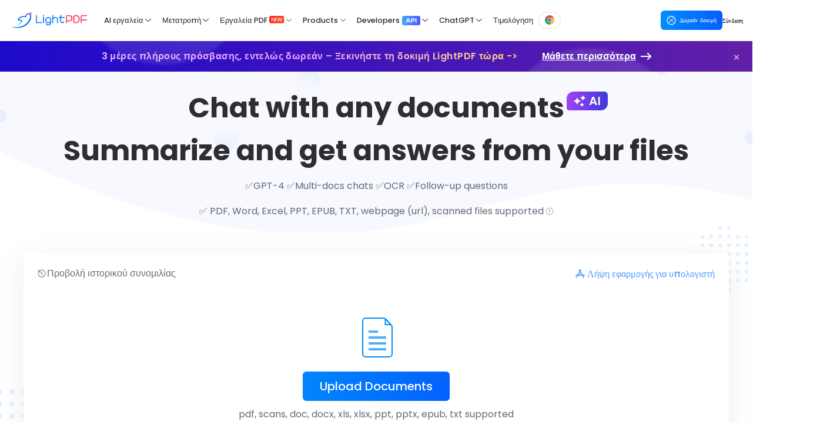

--- FILE ---
content_type: text/html; charset=utf8
request_url: https://lightpdf.com/gr/chatdoc
body_size: 38319
content:
<!DOCTYPE html>
<html lang="gr" class="astro-WBW5VBLW">
  <head>
    <meta charset="utf-8">
    <meta name="viewport" content="width=device-width, initial-scale=1, maximum-scale=1">
    <meta name="referrer" content="no-referrer-when-downgrade">

    <link rel="preload" href="https://cfcdn.apowersoft.info/astro/lightpdf/fonts/Poppins-Regular.woff2" as="font" type="font/woff2" crossorigin>

    <!-- Google Tools @Yanko -->
    <meta name="google-site-verification" content="-7mZwIn9W7PrpKzq_o-aX2Lccu5UvliRdXLt1euQYiY">
    <title>LightPDF AI για Έγγραφα - Συνομιλία με PDF/Word/Excel/PPT/ePub Online δωρεάν</title>

<link rel="canonical" href="https://lightpdf.com/gr/chatdoc">

<meta name="description" content="Το LightPDF Chat συνοψίζει αυτόματα και βρίσκει αμέσως απαντήσεις από τα έγγραφά σας. Δωρεάν, διαθέσιμο σε πολλές πλατφόρμες, υποστηρίζονται 100+ γλώσσες και χωρίς όρια στις μεταφορτώσεις ή τις περιόδους συνομιλίας.">

<meta name="robots" content="index, follow">






<link rel="apple-touch-icon" href="https://cfcdn.apowersoft.info/astro/lightpdf/_astro/favicon@48w.1f86f507.png"><link rel="bookmark" href="https://cfcdn.apowersoft.info/astro/lightpdf/_astro/favicon@48w.1f86f507.png"><link rel="Shortcut Icon" href="https://cfcdn.apowersoft.info/astro/lightpdf/_astro/favicon@48w.1f86f507.png">
<meta content="en-US" property="og:locale"><meta content="website" property="og:type"><meta content="LightPDF AI για Έγγραφα - Συνομιλία με PDF/Word/Excel/PPT/ePub Online δωρεάν" property="og:title"><meta content="https://webusupload.aoscdn.com/lightpdf/wp-content/uploads/2025/04/x600.png" property="og:image"><meta content="200" property="og:image:width"><meta content="200" property="og:image:height"><meta content="https://webusupload.aoscdn.com/lightpdf/wp-content/uploads/2025/04/x600.png" property="og:image:secure_url"><meta content="Το LightPDF Chat συνοψίζει αυτόματα και βρίσκει αμέσως απαντήσεις από τα έγγραφά σας. Δωρεάν, διαθέσιμο σε πολλές πλατφόρμες, υποστηρίζονται 100+ γλώσσες και χωρίς όρια στις μεταφορτώσεις ή τις περιόδους συνομιλίας." property="og:description"><meta content="https://lightpdf.com/gr/chatdoc" property="og:url"><meta content="LightPDF AI για Έγγραφα - Συνομιλία με PDF/Word/Excel/PPT/ePub Online δωρεάν" property="og:site_name"><meta content="summary_large_image" name="twitter:card"><meta content="Το LightPDF Chat συνοψίζει αυτόματα και βρίσκει αμέσως απαντήσεις από τα έγγραφά σας. Δωρεάν, διαθέσιμο σε πολλές πλατφόρμες, υποστηρίζονται 100+ γλώσσες και χωρίς όρια στις μεταφορτώσεις ή τις περιόδους συνομιλίας." name="twitter:description"><meta content="LightPDF AI για Έγγραφα - Συνομιλία με PDF/Word/Excel/PPT/ePub Online δωρεάν" name="twitter:title"><meta content="https://webusupload.aoscdn.com/lightpdf/wp-content/uploads/2025/04/x600.png" name="twitter:image">
    <script type="application/ld+json">{"@context":"https://schema.org","@graph":[{"@type":"WebSite","@id":"https://lightpdf.com/gr/#website","url":"https://lightpdf.com/gr","inLanguage":"gr"},{"@type":"WebApplication","name":"Lightpdf","description":"Το LightPDF Chat συνοψίζει αυτόματα και βρίσκει αμέσως απαντήσεις από τα έγγραφά σας. Δωρεάν, διαθέσιμο σε πολλές πλατφόρμες, υποστηρίζονται 100+ γλώσσες και χωρίς όρια στις μεταφορτώσεις ή τις περιόδους συνομιλίας.","image":"https://cfcdn.apowersoft.info/astro/lightpdf/_astro/favicon@48w.1f86f507.png","operatingSystem":"All","applicationSuite":"Lightpdf","applicationCategory":"Lightpdf","offers":{"@type":"Offer","priceCurrency":"CNY","price":"0"},"aggregateRating":{"@context":"http://schema.org","@type":"AggregateRating","worstRating":"1","bestRating":"5","ratingValue":"4.9","ratingCount":"68994"}}]}</script>

    <script type="application/ld+json">{"@context":"https://schema.org","@graph":[{"@type":"Organization","@id":"https://lightpdf.com/#organization","name":"LightPDF","url":"https://lightpdf.com/","sameAs":[],"logo":{"@type":"ImageObject","@id":"https://lightpdf.com/#logo","inLanguage":"en-US","url":"https://webusupload.aoscdn.com/lightpdf/wp-content/uploads/2022/08/600.png","width":512,"height":512,"caption":"LightPDF"},"image":{"@id":"https://lightpdf.com/#logo"}},{"@type":"WebSite","@id":"https://lightpdf.com/#website","url":"https://lightpdf.com/","name":"LightPDF – Edit, Convert, Sign, Collaborate on PDF Files On the Cloud","inLanguage":"en-US","description":"LightPDF provides cloud-based service to view, edit, convert, sign, annotate, merge, manage and share PDF easily.","publisher":{"@id":"https://lightpdf.com/#organization"},"potentialAction":{"@type":"SearchAction","target":"https://lightpdf.com/?s={search_term_string}","query-input":"required name=search_term_string"}},{"@type":"CollectionPage","@id":"https://lightpdf.com/#webpage","url":"https://lightpdf.com/","name":"LightPDF – Edit, Convert, Sign, Collaborate on PDF Files On the Cloud","isPartOf":{"@id":"https://lightpdf.com/#website"},"inLanguage":"en-US","about":{"@id":"https://lightpdf.com/#organization"},"description":"LightPDF provides cloud-based service to view, edit, convert, sign, annotate, merge, manage and share PDF easily."}]}</script>
    

    <script>(function() {
    var clickIdKey = 'clickid';
    function getImapctClickIdFromUrl() {
        if (!window || !window.location) return '';
        var searchParams = new URLSearchParams(window.location.search);
        var clickid = searchParams.get(clickIdKey);
        return clickid;
    }
    
    function saveImapctClickIdInline() {
        var clickid = getImapctClickIdFromUrl();
        if (!clickid) return;
        if (!localStorage) {
            return;
        }
        localStorage.setItem(clickIdKey, clickid);
    }
    saveImapctClickIdInline();
})();</script>
    <script>(function(){function getCookie(cookieName){let cookie={};document.cookie.split(";").forEach(function(el){let[key,value]=el.split("=");if(key.indexOf(cookieName)>-1){cookie[key.trim()]=value}});return Object.values(cookie)}window.dataLayer=window.dataLayer||[];function gtag(){dataLayer.push(arguments)}var json_consent_status;var cookievalue=getCookie("consentstatus");gtag("consent","default",{region:['AT','BE','BG','CY','CZ','DE','DK','EE','ES','FI','FR','GR','HR','HU','IE','IS','IT','LI','LT','LU','LV','MT','NL','NO','PL','PT','RO','SE','SI','SK'],'ad_storage':'denied','ad_user_data':'denied','ad_personalization':'denied','analytics_storage':'denied','wait_for_update':500});if(cookievalue.length!=0){if(cookievalue=='granted'){gtag("consent","update",{'ad_storage':'granted','ad_user_data':'granted','ad_personalization':'granted','analytics_storage':'granted'})}else{gtag("consent","update",{'ad_storage':'denied','ad_user_data':'denied','ad_personalization':'denied','analytics_storage':'denied'})}}function setCookies(json_consent_status){var currentDate=new Date();var expirationDate=new Date(currentDate);expirationDate.setFullYear(currentDate.getFullYear()+1);var expires=expirationDate.toUTCString();document.cookie="consentstatus="+json_consent_status+";expires="+expires+";path=/"}document.addEventListener('click',function(e){const dom=e.target.closest('.cookie-tip button:not(#accept-cookie-btn)');if(dom===null)return;gtag('consent','update',{'ad_storage':'denied','ad_user_data':'denied','ad_personalization':'denied','analytics_storage':'denied'});json_consent_status='denied';setCookies(json_consent_status)});document.addEventListener('click',function(e){const dom=e.target.closest('#accept-cookie-btn');if(dom===null)return;gtag('consent','update',{'ad_storage':'granted','ad_user_data':'granted','ad_personalization':'granted','analytics_storage':'granted'});json_consent_status='granted';setCookies(json_consent_status)})})();</script>
    <div id="g_id_onload" style="position:fixed;top:85px;right:20px;z-index:99999999"></div>
<script>(function(){const disableMobile = true;

  window.wxGoogleAutoLoginOpt = {"disableMobile": disableMobile};
})();</script>
    <script></script>
<script>!function(){function a(a){for(var b=d.cookie.split(";"),c=0;c<b.length;c++){var e=b[c].trim().split(a+"=");if(2===e.length&&""===e[0])return e[1]}return""}function b(a){return encodeURIComponent(a)}var c="//cdnweb.aoscdn.com/wxhawk.js",d=document,e=[];try{var f=d.location,g=d.getElementsByTagName("head")[0],h=d.createElement("script"),i=d.referrer,j=f.search.substr(1);j&&e.push(j);var k=a("_ga");if(k&&e.push("appgaid="+b(k)),i&&e.push("__referer__="+b(i)),e.push("__href__="+b(f.href)),e&&e.length>0){var l=c.indexOf("?")>0?"&":"?";c=c+l+e.join("&")}h.async=!0,h.src=c,g.appendChild(h)}catch(m){}}(window);</script>
<script>window.dataLayer = window.dataLayer || [];
    dataLayer.push({'google_analytics_id':'G-LLD57EWEH7'});
    (function(w,d,s,l,i){w[l]=w[l]||[];w[l].push({'gtm.start':new Date().getTime(),event:'gtm.js'});var f=d.getElementsByTagName(s)[0],j=d.createElement(s),dl=l!='dataLayer'?'&l='+l:'';j.async=true;j.src='https://www.googletagmanager.com/gtm.js?id='+i+dl;f.parentNode.insertBefore(j,f);})(window,document,'script','dataLayer','GTM-KSL26ZD');
    ;(function(w,d,s,l,i){w[l]=w[l]||[];w[l].push({'gtm.start':new Date().getTime(),event:'gtm.js'});var f=d.getElementsByTagName(s)[0],j=d.createElement(s),dl=l!='dataLayer'?'&l='+l:'';j.async=true;j.src='https://www.googletagmanager.com/gtm.js?id='+i+dl;f.parentNode.insertBefore(j,f);})(window,document,'script','dataLayer','GTM-MCFLF92');
    ;;</script>
    <link rel="resource" type="application/l10n" href="https://cfcdn.apowersoft.info/astro/lightpdf/_astro/locale.5ed602d2.properties"><link rel="resource" type="application/l10n" href="[data-uri]">
    
    
  <link rel="stylesheet" href="https://cfcdn.apowersoft.info/astro/lightpdf/_astro/about.4cf36f1b.css" />
<link rel="stylesheet" href="https://cfcdn.apowersoft.info/astro/lightpdf/_astro/chatdoc.d5b8b7e9.css" />
<link rel="stylesheet" href="https://cfcdn.apowersoft.info/astro/lightpdf/_astro/my-account.672c0b13.css" />
<link rel="stylesheet" href="https://cfcdn.apowersoft.info/astro/lightpdf/_astro/intelligent-analysis.5baef906.css" />
<link rel="stylesheet" href="https://cfcdn.apowersoft.info/astro/lightpdf/_astro/chat.05090197.css" />
<link rel="stylesheet" href="https://cfcdn.apowersoft.info/astro/lightpdf/_astro/chat.dd81893d.css" />
<link rel="stylesheet" href="https://cfcdn.apowersoft.info/astro/lightpdf/_astro/intelligent-analysis.5a086cb5.css" />
<link rel="stylesheet" href="https://cfcdn.apowersoft.info/astro/lightpdf/_astro/chat.1faad2d0.css" />
<link rel="stylesheet" href="https://cfcdn.apowersoft.info/astro/lightpdf/_astro/chat.a44805b8.css" />
<link rel="stylesheet" href="https://cfcdn.apowersoft.info/astro/lightpdf/_astro/my-account.bbcc8180.css" />
<link rel="stylesheet" href="https://cfcdn.apowersoft.info/astro/lightpdf/_astro/my-account.7e1249a6.css" />
<link rel="stylesheet" href="https://cfcdn.apowersoft.info/astro/lightpdf/_astro/docs.8965590a.css" />
<link rel="stylesheet" href="https://cfcdn.apowersoft.info/astro/lightpdf/_astro/docs.2e465838.css" />
<link rel="stylesheet" href="https://cfcdn.apowersoft.info/astro/lightpdf/_astro/docs.bb056ba8.css" />
<link rel="stylesheet" href="https://cfcdn.apowersoft.info/astro/lightpdf/_astro/pricing.01897dce.css" />
<link rel="stylesheet" href="https://cfcdn.apowersoft.info/astro/lightpdf/_astro/pricing.c51beba4.css" /><script type="module" src="https://cfcdn.apowersoft.info/astro/lightpdf/_astro/hoisted.ef70a61c.js"></script>
<script>
  window.hostEnv = {
      language: document.documentElement.lang,
      clients: {"wechat":"wx2a012acee18ae7cb","qq":"101326744","dingtalk":"dingoarddsoxkrznkrv9oc","google":"803827820086-29fu6euek0jgp2c7po9bijklfjjgigg4.apps.googleusercontent.com","facebook":"1412904766262836","apple":"com.wangxutech.lightpdfServicesID"},
      product_id: '227',
      forceBindPhone: {"tutorial":"https://lightpdf.cn/binding-failed.html?nocache=1"},
  }</script>
<script>
(function(self, undefined) {if (!("defineProperty"in Object&&function(){try{var e={}
return Object.defineProperty(e,"test",{value:42}),!0}catch(t){return!1}}()
)) {!function(e){var t=Object.prototype.hasOwnProperty.call(Object.prototype,"__defineGetter__"),r="A property cannot both have accessors and be writable or have a value";Object.defineProperty=function n(o,i,f){if(e&&(o===window||o===document||o===Element.prototype||o instanceof Element))return e(o,i,f);if(null===o||!(o instanceof Object||"object"==typeof o))throw new TypeError("Object.defineProperty called on non-object");if(!(f instanceof Object))throw new TypeError("Property description must be an object");var c=String(i),a="value"in f||"writable"in f,p="get"in f&&typeof f.get,s="set"in f&&typeof f.set;if(p){if(p===undefined)return o;if("function"!==p)throw new TypeError("Getter must be a function");if(!t)throw new TypeError("Getters & setters cannot be defined on this javascript engine");if(a)throw new TypeError(r);Object.__defineGetter__.call(o,c,f.get)}else o[c]=f.value;if(s){if(s===undefined)return o;if("function"!==s)throw new TypeError("Setter must be a function");if(!t)throw new TypeError("Getters & setters cannot be defined on this javascript engine");if(a)throw new TypeError(r);Object.__defineSetter__.call(o,c,f.set)}return"value"in f&&(o[c]=f.value),o}}(Object.defineProperty);}if (!("object"==typeof globalThis
)) {!function(){function e(e){return e&&e.Object==Object&&e}var t=e("object"==typeof c&&c),o=e("object"==typeof window&&window),b=e("object"==typeof self&&self),l=e("object"==typeof global&&global),c=t||o||b||l||Function("return this")();try{Object.defineProperty(c,"globalThis",{configurable:!0,enumerable:!1,writable:!0,value:c})}catch(n){c.globalThis=c}}();}})('object' === typeof window && window || 'object' === typeof self && self || 'object' === typeof global && global || {});
</script></head>
  
    <style>astro-island,astro-slot,astro-static-slot{display:contents}</style><script>(()=>{var r=(i,c,n)=>{let s=async()=>{await(await i())()},t=new IntersectionObserver(e=>{for(let o of e)if(o.isIntersecting){t.disconnect(),s();break}});for(let e of n.children)t.observe(e)};(self.Astro||(self.Astro={})).visible=r;window.dispatchEvent(new Event("astro:visible"));})();;(()=>{var d;{let h={0:t=>t,1:t=>JSON.parse(t,a),2:t=>new RegExp(t),3:t=>new Date(t),4:t=>new Map(JSON.parse(t,a)),5:t=>new Set(JSON.parse(t,a)),6:t=>BigInt(t),7:t=>new URL(t),8:t=>new Uint8Array(JSON.parse(t)),9:t=>new Uint16Array(JSON.parse(t)),10:t=>new Uint32Array(JSON.parse(t))},a=(t,e)=>{if(t===""||!Array.isArray(e))return e;let[r,n]=e;return r in h?h[r](n):void 0};customElements.get("astro-island")||customElements.define("astro-island",(d=class extends HTMLElement{constructor(){super(...arguments);this.hydrate=async()=>{var o;if(!this.hydrator||!this.isConnected)return;let e=(o=this.parentElement)==null?void 0:o.closest("astro-island[ssr]");if(e){e.addEventListener("astro:hydrate",this.hydrate,{once:!0});return}let r=this.querySelectorAll("astro-slot"),n={},c=this.querySelectorAll("template[data-astro-template]");for(let s of c){let i=s.closest(this.tagName);i!=null&&i.isSameNode(this)&&(n[s.getAttribute("data-astro-template")||"default"]=s.innerHTML,s.remove())}for(let s of r){let i=s.closest(this.tagName);i!=null&&i.isSameNode(this)&&(n[s.getAttribute("name")||"default"]=s.innerHTML)}let l=this.hasAttribute("props")?JSON.parse(this.getAttribute("props"),a):{};await this.hydrator(this)(this.Component,l,n,{client:this.getAttribute("client")}),this.removeAttribute("ssr"),this.dispatchEvent(new CustomEvent("astro:hydrate"))}}connectedCallback(){!this.hasAttribute("await-children")||this.firstChild?this.childrenConnectedCallback():new MutationObserver((e,r)=>{r.disconnect(),setTimeout(()=>this.childrenConnectedCallback(),0)}).observe(this,{childList:!0})}async childrenConnectedCallback(){let e=this.getAttribute("before-hydration-url");e&&await import(e),this.start()}start(){let e=JSON.parse(this.getAttribute("opts")),r=this.getAttribute("client");if(Astro[r]===void 0){window.addEventListener(`astro:${r}`,()=>this.start(),{once:!0});return}Astro[r](async()=>{let n=this.getAttribute("renderer-url"),[c,{default:l}]=await Promise.all([import(this.getAttribute("component-url")),n?import(n):()=>()=>{}]),o=this.getAttribute("component-export")||"default";if(!o.includes("."))this.Component=c[o];else{this.Component=c;for(let s of o.split("."))this.Component=this.Component[s]}return this.hydrator=l,this.hydrate},e,this)}attributeChangedCallback(){this.hydrate()}},d.observedAttributes=["props"],d))}})();</script><script>(()=>{var e=async t=>{await(await t())()};(self.Astro||(self.Astro={})).load=e;window.dispatchEvent(new Event("astro:load"));})();</script>
  <script>window._localeContext = {"chatdocTitleH1":"Chat with any documents","chatdocTitleH2":"Summarize and get answers from your files","chatdocTitle1Content1":"✅GPT-4 ✅Multi-docs chats ✅OCR ✅Follow-up questions","chatdocFilesSupported":" ✅ PDF, Word, Excel, PPT, EPUB, TXT, webpage (url), scanned files supported","pdf from word":"PDF to Word ","Convert PDF to Word with High Quality":"Mετατρέψτε PDF σε Word με υψηλή ποιότητα","agent_placeholder_text5":"Μετατροπή σε {ext}","pdf from ppt":"PDF to PPT ","Easy PDF to PPT Conversion Online":"Easy PDF to PPT Conversion Online","pdf to excel":"PDF to Excel ","Professional PDF to Excel converter":"Επαγγελματικός μετατροπέας PDF σε Excel","pdf from txt":"PDF to TXT ","Magically Convert PDF to TXT in Seconds":"Μετατρέψτε μαγικά το PDF σε κείμενο TXT σε δευτερόλεπτα.","pdf_to_rtf":"PDF σε RTF","pdf_to_rtf_subtitle":"Μετατρέψτε αρχεία PDF σε έγγραφα RTF με λίγα κλικ","pdf from png":"PDF to PNG ","Convert PDF to PNG with High Quality":"Μετατρέψτε PDF σε PNG με υψηλή ποιότητα","pdf from jpg":"PDF to JPG ","Convert PDF to JPG With The Best Quality":"Μετατρέψτε PDF σε JPG με την καλύτερη ποιότητα","pdfToLongImgLinkTitle":"PDF σε Μακριά Εικόνα","pdfToLongImgDesc":"Μετατρέψτε ένα PDF σε μακρή εικόνα JPG και PNG με ένα μόνο κλικ. Τέλεια για την αναλλοίωτη διαμοιρασία και προβολή","agent_placeholder_text6":"Μετατροπή σε μεγάλη εικόνα","pdfToPdfaTitle":"Από PDF σε PDF/A","pdfToPdfaContent":"Μετατρέπετε έγγραφα PDF σε PDF/A για αρχειοθέτηση και μακροχρόνια διατήρηση. Μετατρέψτε σε συγκεκριμένο επίπεδο συμμόρφωσης ISO PDF/A.","pdf_to_markdown":"PDF σε Markdown","pdf_to_markdown_subtitle":"Μετατρέψτε PDF σε Markdown και αποκτήστε καθαρό, επεξεργάσιμο περιεχόμενο μέσα σε δευτερόλεπτα. Ιδανικό για τεκμηρίωση, blogs, βάσεις γνώσεων ή ροές εργασίας προγραμματιστών","word to pdf":"Word to PDF ","Convert Word to PDF files with accuracy":"Μετατρέψτε αρχεία Word σε PDF με ακρίβεια","ppt to pdf":"PPT to PDF ","Convert PPT to PDF in One Click":"Μετατροπή PPT σε PDF με ένα κλικ","excel to pdf":"Excel to PDF ","Instant Convert Excel to PDF":"Άμεση μετατροπή του Excel σε PDF","txt_to_pdf":"TXT σε PDF","txt_to_pdf_subtitle":"Μετατρέψτε γρήγορα τα αρχεία TXT σε καθαρά και επαγγελματικά PDF έγγραφα","rtf_to_pdf":"RTF σε PDF","rtf_to_pdf_subtitle":"Μετατρέψτε εύκολα τα αρχεία RTF σε επαγγελματικά PDF σε δευτερόλεπτα","markdown_to_pdf":"Markdown σε PDF","markdown_to_pdf_subtitle":"Μετατρέψτε γρήγορα τα αρχεία Markdown σε PDF υψηλής ποιότητας που διατηρούν μπλοκ κώδικα, πίνακες, εικόνες και άλλα","odp_to_pdf":"ODP σε PDF","odp_to_pdf_subtitle":"Μετατρέψτε ODP σε PDF γρήγορα χωρίς εγκατάσταση, έτοιμο για κοινή χρήση","ods_to_pdf":"ODS σε PDF","ods_to_pdf_subtitle":"Μετατρέψτε αρχεία ODS σε PDF με μια απλή και ασφαλή διαδικασία","odt_to_pdf":"ODT σε PDF","odt_to_pdf_subtitle":"Μετατρέψτε ODT σε PDF αμέσως χωρίς εγκατάσταση λογισμικού","HTML to PDF":"HTML σε PDF","Reliable conversion of HTML to PDF format":"Αξιόπιστη μετατροπή HTML σε PDF","agent_placeholder_text7":"Μετατροπή https://lightpdf.com/gr σε PDF","epub to pdf":"EPUB σε PDF","Convert EPUB to PDF in One Click":"Μετατροπή EPUB σε PDF με Ένα Κλικ","OFD to PDF":"OFD σε PDF","High-quality conversion of OFD files to PDF format":"Υψηλής ποιότητας μετατροπή αρχείων OFD σε μορφή PDF","CAJ to PDF":"CAJ σε PDF","High-quality conversion of CAJ files to PDF format":"Υψηλής ποιότητας μετατροπή αρχείων CAJ σε μορφή PDF","jpg to pdf":"JPG to PDF ","Best Way to Convert JPG to PDF":"Ο καλύτερος τρόπος για να μετατρέψετε JPG σε PDF","png to pdf":"PNG to PDF ","Powerful PNG to PDF Converter":"Ισχυρός μετατροπέας PNG σε PDF","svg_to_pdf":"SVG σε PDF","svg_to_pdf_subtitle":"Μετατρέψτε SVG σε PDF online και μετατρέψτε εύκολα διανυσματικά γραφικά σε PDF","tiff_to_pdf":"TIFF σε PDF","tiff_to_pdf_subtitle":"Μετατρέψτε TIFF σε PDF online χωρίς λογισμικό, λειτουργεί ομαλά στον browser σας","heic_to_pdf":"HEIC σε PDF","heic_to_pdf_subtitle":"Μετατρέψτε φωτογραφίες HEIC σε εύχρηστα αρχεία PDF σε δευτερόλεπτα","webp_to_pdf":"WebP σε PDF","webp_to_pdf_subtitle":"Μετατρέψτε γρήγορα το WebP σε PDF online με ακριβή και ομαλή επεξεργασία","cad to pdf":"CAD to PDF ","Fast and Easy CAD to PDF Conversion":"Γρήγορη και εύκολη μετατροπή αρχείων CAD σε PDF","ai agent":"LightPDF AI Πράκτορας","agent_page_meta":"No skills needed, all you have to do is ask, LightPDF AI agent handles the rest. Edit, Convert, compress, remove watermark, and more.","ai_pdf":"AI Δημιουργός PDF","ai_pdf_subtitle":"Χρησιμοποιήστε το δωρεάν εργαλείο δημιουργίας PDF με AI για να παράγετε γυαλισμένα και επαγγελματικά PDF για οποιοδήποτε έργο χωρίς κόπο.","agent_placeholder_text2":"Εισάγετε την ιδέα σας, π.χ.: δημιουργία ενός σχεδίου εφαρμογής AI για ψηφιακό μάρκετινγκ","ai_ppt":"AI Δημιουργός Παρουσιάσεων","ai_ppt_subtitle":"Απλά περιγράψτε τι θέλετε, και η AI θα δημιουργήσει εντυπωσιακές διαφάνειες. Ιδανικό για μαθητές, δασκάλους και επαγγελματίες!","invoice_generator":"Δημιουργός Τιμολογίων AI","pdfTranslateTitle":"Μετάφραση PDF","pdfTranslateContent":"Υποστήριξη πολλών γλωσσών, διατηρήστε τη διάταξη του αρχικού εγγράφου","agent_placeholder_text3":"Ανεβάστε ένα αρχείο και εισάγετε το αίτημά σας, π.χ.: μετάφραση στα Αγγλικά","nav chatpdf":"ChatPDF","navMindmap":"Δημιουργία νοητικών χαρτών με AI","mindmapDes":"Μετατροπή περιεχομένου εγγράφων σε δομημένους νοητικούς χάρτες με AI","navSummary":"Περίληψη AI","summaryDes":"Διασταύρωση και περίληψη περιεχομένου εγγράφου","agent_placeholder_text4":"Συνοψίστε τις βασικές ιδέες","navAnalysis":"AI ανάλυση","analysisDes":"Πραγματοποιήστε μια βαθιά ανάλυση και ερμηνεία των πληροφοριών του εγγράφου","heic_to_jpg":"HEIC σε JPG","heic_to_jpg_subtitle":"Μετατρέψτε HEIC σε JPG online γρήγορα – γρήγορο, απλό και φιλικό προς συσκευές","heic_to_png":"HEIC σε PNG","heic_to_png_subtitle":"Μετατρέψτε HEIC σε PNG online για ακριβή και καθαρά αποτελέσματα","agent_placeholder_text8":"Μετατροπή σε PNG","webp_to_png":"WebP σε PNG","webp_to_png_subtitle":"Μετατρέψτε WebP σε PNG online χωρίς λήψεις με καθαρά αποτελέσματα εικόνας","agent_placeholder_text9":"Μετατροπή σε PNG","png_to_webp":"PNG σε WebP","png_to_webp_subtitle":"Μετατρέψτε PNG σε WebP γρήγορα και με ασφάλεια απευθείας στον browser σας","agent_placeholder_text10":"Μετατροπή σε WebP","edit pdf":"Edit PDF","tools_function_text1":"Επεξεργασία εγγράφων PDF δωρεάν online","replace_pdf_text":"Αντικατάσταση Κειμένου σε PDF","replace_pdf_text_subtitle":"Βρείτε και επεξεργαστείτε το κείμενο στο PDF σας αμέσως. Χωρίς επαναδιαμόρφωση, χωρίς κόπο.","agent_placeholder_text11":"Ανεβάστε ένα αρχείο και εισάγετε το αίτημά σας, π.χ.: βρείτε “PDF” και αντικαταστήστε όλα με “LightPDF”","remove_pdf_pages":"Αφαίρεση σελίδων PDF","remove_pdf_pages_subtitle":"Αφαιρέστε αμέσως και δωρεάν τις ανεπιθύμητες σελίδες από τα PDF online","agent_placeholder_text12":"Ανεβάστε ένα αρχείο και εισάγετε το αίτημά σας, π.χ.: διαγραφή σελίδας 1 και σελίδων 3–5","watermark pdf":"Watermark PDF ","Add Text or Image Watermark to PDF":"Προσθέστε κείμενο ή εικόνα υδατογραφήματος σε PDF","agent_placeholder_text13":"Ανεβάστε ένα αρχείο και εισάγετε το αίτημά σας, π.χ.: προσθέστε υδατογράφημα κειμένου “Watermark”, γραμματοσειρά Arial, μέγεθος 50, μαύρο χρώμα, αδιαφάνεια 25%, κάτω από το περιεχόμενο του PDF, κεντραρισμένο στη σελίδα, διαγώνια","removeWatermarkTitle":"Αφαίρεση υδατογραφήματος PDF","removeWatermarkContent":"Αφαίρεση και διαγραφή υδατογραφήματος εικόνας και κειμένου από PDF online με απλά κλικ","agent_placeholder_text14":"Αφαιρέστε το υδατογράφημα PDF","PDF Eraser":"Γόμα PDF","removeWatermarkV2Content":"Διαγράψτε υδατογραφήματα, λογότυπα, κείμενα, ευαίσθητες πληροφορίες και οποιεσδήποτε ανεπιθύμητες πληροφορίες από PDF σε δευτερόλεπτα","split pdf":"Split PDF ","Split PDF File into Single Page Files or by Page Intervals":"Διαίρεση αρχείου PDF σε μεμονωμένα αρχεία σελίδων ή ανά διαστήματα σελίδων","agent_placeholder_text15":"Ανεβάστε ένα αρχείο και εισάγετε το αίτημά σας, π.χ.: εξαγάγετε σελίδες “1–2, 5” και συνενώστε σε ένα αρχείο","mergePdf":"Merge PDF ","Combine PDF Files in the Order You Specify":"Συγχωνεύστε τα αρχεία PDF στη σειρά που καθορίζετε","agent_placeholder_text16":"Συνένωση σε ένα αρχείο PDF","crop_pdf":"Περικοπή PDF","crop_pdf_info_title":"Κόψτε PDF online σε δευτερόλεπτα. Αυτόματο κόψιμο περιθωρίων ή οποιωνδήποτε ανεπιθύμητων τμημάτων από το PDF.","cut_pdf":"Cut PDF","cut_pdf_subtitle":"Easily cut or divide a single PDF page into two or more pages. Ideal for scanned books, double-page layouts, or A3 pages you want to split into A4","rotate pdf":"Rotate PDF ","Rotate PDF Document Online":"Περιστροφή εγγράφου PDF στο διαδίκτυο","agent_placeholder_text17":"Περιστροφή σελίδων 90° δεξιόστροφα","annotate pdf":"Επισημείωση PDF","AnnotatePdfSubTitle":"Επεξεργασία, Σχόλια και Επισημείωση PDF Online","compress pdf":"Compress PDF ","Compress PDF Document Online":"Συμπίεση εγγράφου PDF σε απευθείας σύνδεση","agent_placeholder_text22":"Συμπίεση PDF","resize pdf":"Αλλαγή μεγέθους PDF","resize_pdf_subtitle":"Αλλάξτε εύκολα το μέγεθος και τις διαστάσεις της σελίδας PDF χωρίς να επηρεάσετε την ποιότητα","agent_placeholder_text23":"Προσαρμογή μεγέθους σελίδας σε A4","PdfScanner":"Σαρωτής PDF","scan OCR Powered. Scan, Edit and Share On the Go  ":"Με την ισχύ της τεχνητής νοημοσύνης. Σαρώστε, επεξεργαστείτε και αποθηκεύστε οποιοδήποτε έγγραφο σε PDF/JPG/TXT με ευκολία","repair_pdf":"Επισκευή PDF","repair_pdf_subtitle":"Ανάκτηση κατεστραμμένων, μη αναγνώσιμων ή προβληματικών αρχείων PDF σε δευτερόλεπτα","agent_placeholder_text25":"Επιδιόρθωση PDF","flatten_pdf":"Επίπεδο PDF","flatten_pdf_subtitle":"Διατηρήστε τη μορφοποίηση του PDF σας με την επιπέδωσή του, χωρίς χαμένες γραμματοσειρές ή αλλαγές διάταξης","agent_placeholder_text26":"Επίπεδη μορφή PDF","make_pdf_searchable":"Κάντε το PDF Αναζητήσιμο","make_pdf_searchable_subtitle":"Μετατρέψτε εύκολα οποιοδήποτε PDF σε ένα πλήρως αναζητήσιμο έγγραφο και βρείτε αυτό που χρειάζεστε άμεσα","agent_placeholder_text27":"Μετατροπή σε αναζητήσιμο έγγραφο","text_to_outlines":"Μετατροπή κειμένου σε περιγράμματα","text_to_outlines_subtitle":"Κάντε τις γραμματοσειρές σας μη επεξεργάσιμες και εμφανίζονται άψογα σε κάθε σύστημα ή εκτυπωτή","agent_placeholder_text28":"Μετατροπή PDF σε περιγράμματα","protect pdf":"Protect PDF ","Encrypt Your PDF with a Password":"Κρυπτογραφήστε το PDF σας με κωδικό πρόσβασης","agent_placeholder_text29":"Ανεβάστε ένα αρχείο και εισάγετε το αίτημά σας, π.χ.: προστασία PDF, κωδικός: LightPDF","unlock pdf":"Unlock PDF ","Remove Security from PDF Online":"Ξεκλειδώστε το PDF στο διαδίκτυο","agent_placeholder_text30":"Ανεβάστε ένα αρχείο και εισάγετε το αίτημά σας, π.χ.: ξεκλείδωμα PDF, κωδικός: LightPDF","sign pdf":"Sign PDF ","signPdfSub":"Υπογράψτε έγγραφο PDF διαδικτυακά","PDF Comparison":"Σύγκριση PDF","Quickly compare differences between two PDFs":"Συγκρίνετε γρήγορα τις διαφορές μεταξύ δύο PDF","PDF Redaction":"PDF Επεξεργασία","Redaction Remove visible text and graphics permanently":"Αφαιρέστε μόνιμα ορατό κείμενο και γραφικά","headerConvertApi":"Converter API","ChatDoc API":"","PDFtoWordAPIEntry":"PDF to Word API","headerOcrApi":"OCR API","PDF Editing API":"PDF Editing API","Photo Cropping API":"Photo Cropping API","Remove Watermark api doc":"API αφαίρεσης υδατογραφήματος PDF","lightPDFImageWatermarkRemoverAPI":"API αφαίρεσης υδατογραφήματος","headerPdfEditSDK":"PDF Editing SDK","image_watermark_remover_header":"Απομακρυντής Υδάτινων Σημάτων Εικ.","image_watermark_remover_info_title":"Αφαιρέστε εύκολα και γρήγορα υδατογραφήματα, κείμενα, λογότυπα, σφραγίδες, ανεπιθύμητα αντικείμενα ή άτομα από τις φωτογραφίες σας, ακόμα και μαζικά.","agent_placeholder_text32":"Αφαιρέστε υδατογράφημα από εικόνα","ai_logo_remover_header":"AI Logo Remover","ai_logo_remover_info_title":"Effortlessly and precisely remove logo from image with LightPDF AI logo remover","agent_placeholder_text33":"Αφαιρέστε λογότυπο από εικόνα","ai_sticker_remover_header":"AI sticker remover","ai_sticker_remover_info_title":"Remove sticker & emoji from image with LightPDF AI sticker remover. Restore clean and orginal clarity effortlessly.","agent_placeholder_text34":"Αφαιρέστε emoji από εικόνα","Image_text_remover_header":"Image Text Remover","Image_text_remover_info_title":"Automatically remove text watermarks from photo in seconds with AI","agent_placeholder_text35":"Αφαιρέστε κείμενο από εικόνα","ocr pdf":"OCR ","Convert Images/PDF to Word, Excel, etc":"Convert Scanned PDFs and Images to editable Word, Excel, PPT, PDF and TXT","agent_placeholder_text24":"Μετατροπή σε επεξεργάσιμο κείμενο","image_to_text":"Εικόνα σε κείμενο","image_to_text_subtitle":"Μετατρέψτε εικόνες σε κείμενο και αποκτήστε επεξεργάσιμο περιεχόμενο γρήγορα. Ιδανικό για έγγραφα, σημειώσεις και αποδείξεις","jpg_to_word":"JPG σε Word","jpg_to_word_subtitle":"Μετατρέψτε γρήγορα εικόνες JPG σε επεξεργάσιμα αρχεία Word. Ιδανικό για φόρμες, αποδείξεις και σαρωμένες σημειώσεις.","image_to_excel":"Εικόνα σε Excel","image_to_excel_subtitle":"Μετατρέψτε εικόνες σε Excel και αποκτήστε επεξεργάσιμα φύλλα εργασίας γρήγορα. Ιδανικό για αναφορές, δεδομένα και αρχεία γραφείου","navAiTools":"AI εργαλεία","sidemenu_group1_item1":"Ανάλυση & Δημιουργία","sidemenu_group1_item2":"Επεξεργασία εικόνας","nav developers":"Developers","nav pricing":"Τιμολόγηση","light_pdf_header_three_free":"Δωρεάν δοκιμή","tools_function_text4":"Αναβάθμιση σε Pro","headerDownload":"Κατεβάστε","navGitmindAddonToFirefox":"Προσθήκη στο Firefox","navGitmindAddonToEdge":"Προσθήκη στο Edge","navGitmindAddonToChrome":"Προσθήκη στο Chrome","promotion_welcome_text1":"Celebrate Christmas & New Year with LightPDF! Get full access to all PDF and AI tools for just <span class=\"text-white\">$39.99</span> a year or <span class=\"text-white\">$79.99</span> for lifetime.","promotion_welcome_text3":"Power up your day with this holiday deal!","download_types":"macOS · Win · Web· Android · iOS","mac_buy_btn1":"Get the Deal","promotion_welcome_text2":"Ends on Jan 2","promotion_buy_text1":"Choose Your Plan and Save Big","promotion_buy_text2":"Ring in Christmas and the New Year with Exclusive Holiday Deals!","promotion_join_text1":"All-in-One: Everything You Need","insturctionTitle":"Terms & Conditions","promotion_faq_text1":"This offer is valid until Jan 2. Don't miss out before it's gone.","promotion_faq_text2":"The offer cannot be combined with any other coupons, discounts, or promotions.","promotion_faq_text3":"Discounts apply only to new purchases of Annual and Lifetime plans.","promotion_faq_text4":"All prices are shown on the page. Due to rounding, the displayed discount rate may slightly differ; the final checkout price shall prevail.","promotion_faq_text5":"If you are not satisfied after purchase, your order will be handled in accordance with our refund policy.","promotion_faq_text6":"LightPDF reserves the right to modify or cancel the promotion without prior notice.","promotion_footer_text1":"Limited Time Christmas & New Year Deal!","promotion_footer_text2":"Thanks for being with us – grab your exclusive offer now!","promotion_banner_text1":"Mega Xmas & New Year Sale","promotion_banner_text2":"– Save Up to $30!","promotion_banner_mobile_text1":"Xmas Sale: Up to $30 OFF","Days":"Ημ","Hours":"Ώρ","Mins":"Λεπ","Secs":"Δευτ","three_free_banner":"3 μέρες πλήρους πρόσβασης, εντελώς δωρεάν – Ξεκινήστε τη δοκιμή LightPDF τώρα ->","ai_pdf_banner":"Νέο! Η δημιουργία PDF με ΤΝ είναι εδώ – Δοκιμάστε το δωρεάν!","PdfRemoveWatemarkBannerTipClick":"Μάθετε περισσότερα","PdfRemoveWatemarkBannerTipMobile":"Κατεβάστε την εφαρμογή δωρεάν","sidemenu_group1_item3":"Εργαλεία OCR","nav convert":"Μετατροπή","convert from pdf":"Convert from PDF","convert to pdf":"Convert to PDF","image_convert":"Μετατροπή εικόνας","navPdfTools":"Εργαλεία PDF","Optimize PDF":"Optimize PDF","PDF Security":"PDF Security","Products":"Products","navDesktop":"Επιφάνεια εργασίας","LightPDF":"LightPDF","navMobileApp":"Εφαρμογή Κινητού","navScannerV1":"σαρωτής τηλεφώνου","Cloud":"Νέφος","Document Cloud":"Νέφος εγγράφων","API Document":"API Document","PricePlan":"Τιμολόγηση","contact US":"Contact us","navChatdoc":"Διαλόγος εγγράφου","doc_maker":"Δημιουργός Docs","CutoutDropTipTitle":"Drop to Upload","CutoutDropTipDesc":"(Multiple Files Drag and Drop Supported)","chatdocUnFindFile":"Δεν εντοπίστηκαν αρχεία για ανάλυση.","summaryADoc":"Μπορεί να αναλυθεί μόνο ένα έγγραφο τη φορά","chatdocLimitSessions":"Οι δωρεάν χρήστες μπορούν να διατηρήσουν {num} συνομιλίες","chatdocLimitPages":"Οι μη VIP χρήστες μπορούν να επεξεργαστούν μόνο τις πρώτες {num} σελίδες, αναβάθμιση σε VIP;","offlineText":"Please check your internet connection","Continue trial":"Continue trial","chatdocToDelete":"Πηγαίνετε στη διαγραφή","chatdocLimitType":"Οι μη-VIP χρήστες μπορούν να αναλύουν μόνο αρχεία PDF, αναβαθμίστε σε VIP;","limit3FilesDay":"Οι δωρεάν χρήστες μπορούν να επεξεργάζονται έως {num} αρχεία ανά ημέρα","chatdocLimitScanned":"Upgrade to analyze scanned files","chatdocAnalyzeFail":"Αποτυχία ανάλυσης, δοκιμάστε ξανά","chatdocUploadBtn":"Upload Documents","chatdocUploadDescribe":"pdf, scans, doc, docx, xls, xlsx, ppt, pptx, epub, txt supported","chatdocUploadUrl":"Upload from URL","summaryInputLinkText":"Εισάγετε σύνδεσμο ή κείμενο","chatdocToHistory":"Προβολή ιστορικού συνομιλίας","Uploading":"Γίνεται μεταφόρτωση","Analyzing":"Αναλύοντας…","carDealer":"Car Dealer","eCommerce":"E-Commerce","designer":"Designer","socialMedia":"Social Media","education":"Education","companyUse":"I am building this for another company","internalUse":"I am building a product for internal use","customerUse":"I am building a product for customer to use","chatdocCon":"Κάντε αίτηση για το δικό σας κλειδί API","chatdocQ1":"Γιατί να συνομιλήσετε με τα Έγγραφα;","chatdocA1":"Αυτό το έξυπνο πρόγραμμα μπορεί να σας εξοικονομήσει χρόνο διαβάζοντας ολόκληρο το κείμενο και ταξινομείτε τα κύρια σημεία των εγγράφων. Το εργαλείο LightPDF AI chatdocs μπορεί να σας βοηθήσει να κατανοήσετε γρήγορα το περιεχόμενο του αρχείου μιλώντας με τα έγγραφα.","chatdocQ2":"Σε τι μπορώ να το χρησιμοποιήσω;","chatdocA2":"Αυτή η εφαρμογή συνομιλίας για έγγραφα που υποστηρίζεται από AI υποστηρίζει εξαγωγή δεδομένων, πληροφορίες εγγράφων και πολλά άλλα. Μπορείτε να ανεβάσετε έγγραφα PDF, Word, Excel και PPT για ανάλυση. Τα αρχεία θα διαγραφούν μετά την επεξεργασία.","chatdocQ3":"Πώς λειτουργεί?","chatdocA3":"Εξοπλισμένο με AI, αυτό το διαδικτυακό εργαλείο διαθέτει ισχυρές δυνατότητες κατανόησης και σύνοψης κειμένου. Είναι συμβατό με οποιαδήποτε συσκευή και δεν έχει περιορισμούς στο μέγεθος του αρχείου, τους χρόνους μεταφόρτωσης ή τις περιόδους ερωτήσεων.","chatdocGetStart":"Ξεκινήστε δωρεάν","chatdocIntroduceTitle":"Συνομιλία με τα έγγραφα τώρα","chatdocIntroduceDescribe":"Κάντε ερωτήσεις στα μεταφορτωμένα έγγραφα και λάβετε απαντήσεις αμέσως","chatdocImgAlt1":"Πίνακες που δημιουργούνται από LightPDF AI","chatdocIntroduce1Title":"Δημιουργία σημειώσεων και περιλήψεων","chatdocIntroduce1Subhead1":"Δημιουργήστε πίνακες από τα δεδομένα στο έγγραφο","chatdocIntroduce1Describe1":"Ανιχνεύστε, αναλύστε και συνοψίστε το περιεχόμενο","chatdocIntroduce1Subhead2":"Παρέχετε συμπεράσματα, απαντήσεις και παρατιθέμενα περιγράμματα","chatdocIntroduce1Describe2":"Αφήστε το AI να σας βοηθήσει να εργαστείτε πιο έξυπνα και πιο παραγωγικά. Αφιερώστε λιγότερο χρόνο σε επαναλαμβανόμενες εργασίες, αποκτήστε πρόσβαση σε περισσότερες πληροφορίες και κάντε πιο δημιουργική εργασία.","chatdocIntroduce2Title":"Το καλύτερο Chatbot εγγράφων που υποστηρίζεται από AI","chatdocIntroduce2Describe":"Βελτιώστε τη ροή εργασιών σας αλληλεπιδρώντας με τα έγγραφά σας και εξάγοντας πολύτιμες πληροφορίες άμεσα.","chatdocIntroduce2Subhead1":"Υποστηρίζει πολλούς τύπους αρχείων","chatdocIntroduce2Describe1":"Μπορείτε να ανεβάσετε αρχεία PDF, Word, Excel, PPT και ePub με δυνατότητα αναζήτησης καθώς και σαρωμένα για να λάβετε άμεση και σύντομη περίληψη και ανάλυση","chatdocIntroduce2Subhead2":"Σαφείς και συνοπτικές εξόδους","chatdocIntroduce2Describe2":"Με συγκεκριμένες προτροπές, μπορεί να παρέχει απαντήσεις σε παραγράφους, λίστες και πίνακες μόνο με κείμενο και θα εμφανίζει αναφορές και πλοήγηση για κάθε απάντηση","chatdocIntroduce2Subhead3":"Πολυπλατφορμική & Πολυγλωσσική","chatdocIntroduce2Describe3":"Αυτό το chatbot εγγράφων AI μπορεί να λειτουργήσει τέλεια σε συσκευές Windows, Mac, Android και iOS. Και μπορείτε να επικοινωνήσετε μαζί του σε 100+ γλώσσες","chatdocImgAlt2":"LightPDF AI Chat για Έγγραφα","chatdocUsedTitle":"Έξυπνη συνομιλία εγγράφων AI για όλες τις ανάγκες","chatdocUsed1Title":"Επιχειρησιακή Ανάλυση","chatdocUsed1Describe":"Αποκτήστε γρήγορα πολύτιμες πληροφορίες θέτοντας ερωτήσεις σχετικά με τις τάσεις της αγοράς και τα νέα του κλάδου από τις μεταφορτωμένες οικονομικές αναφορές PDF, νόμους, επιχειρηματικές προτάσεις κ.λπ.","chatdocUsed2Title":"Βοηθώντας στη Μάθηση","chatdocUsed2Describe":"Παρέχει γνώσεις για ποικίλα θέματα, εξάγει τις πληροφορίες σύμφωνα με τις απαιτήσεις, οργανώνει τη δομή του παρεχόμενου υλικού και παραθέτει περιγράμματα.","chatdocUsed3Title":"Εξερεύνηση ιδεών","chatdocUsed3Describe":"Αυτό το δωρεάν διαδικτυακό εργαλείο AI μπορεί να σας βοηθήσει στον καταιγισμό ιδεών με τις ευρείες γενικές του γνώσεις και μπορεί να σας βοηθήσει να δημιουργήσετε νέα έμπνευση και να βελτιώσετε την ποιότητα της δημιουργικότητάς σας.","chatdocFaqTitle":"FAQ","chatdocFaqQ1":"Πώς να χρησιμοποιήσετε το LightPDF Chat για Έγγραφα;","chatdocFaqA1":"Ανεβάστε ένα αρχείο και, στη συνέχεια, εισαγάγετε μια σαφή και συγκεκριμένη ερώτηση που θέλετε να μάθετε από το έγγραφο, μετά από αυτό μπορείτε να λάβετε την απάντηση. Όσο καλύτερη προτροπή παρέχετε, τόσο καλύτερο αποτέλεσμα θα έχετε.","chatdocFaqQ2":"Είναι το έγγραφό μου ασφαλές όταν μεταφορτώνεται στο LightPDF;","chatdocFaqA2":"Η ασφάλεια του εγγράφου σας είναι το κύριο μέλημά μας. Όταν ολοκληρώσετε τις συνεδρίες συνομιλίας και αποχωρήσετε από τον ιστότοπό μας, οι διακομιστές μας θα διαγράψουν το αρχείο σας. Και τα υποβληθέντα έγγραφα δεν θα χρησιμοποιηθούν για βελτιώσεις υπηρεσιών (συμπεριλαμβανομένης της εκπαίδευσης μοντέλων)","chatdocFaqQ3":"Ποιες πλατφόρμες υποστηρίζονται από αυτό το εργαλείο συνομιλίας εγγράφων που υποστηρίζεται από AI;","chatdocFaqA3":"Το LightPDF AI for docs είναι μια διαδικτυακή εφαρμογή, που σημαίνει ότι μπορείτε να τη χρησιμοποιήσετε για Q&A εγγράφων σε συσκευές Windows, Mac, Android και iOS.","chatdocJoinDiscord":"Join us on <span class=\"text-discord\">Discord</span> for updates","chatdocWebExtensions":"Our Web Extensions","chatdocChromeExtension1Title":"Google Chrome Extension","chatdocChromeExtension1Describe":"Add LightPDF to your Google Chrome browser and get instant access to our AI-powered chat with PDF feature.","Install":"Install","chatdocChromeExtension2Title":"G Suite Add-on","chatdocChromeExtension2Describe":"Install our add-on and chat with PDF while opening a PDF file in your Google Drive.","User Guide":"Οδηγός χρήστη","whatsNew":"Τι νέο υπάρχει","Blog":"Blog","follow us":"Follow us","Language":"Language","language_name":"Ελληνικά","Solutions":"Λύσεις","Education":"Εκπαίδευση","scan entrance":"Σάρωση εγγράφων","Resources":"Resources","Company":"Company","About us":"About Us","newsLettersEntry":"Ενημερωτικά δελτία","CreateNavAffiliate":"Affiliate Program","terms":"Terms","privacy":"Privacy","Cookies Policy":"Cookies","License Agreement":"License Agreement","Consulting Service":"Consulting Service","Vip Agreement":"Vip Agreement","Copyright © 2018 LightPDF All Rights Reserved.":"Copyright © 2026 LightPDF All Rights Reserved","chatdocLimit":"Μπορείτε να ανεβάσετε ένα αρχείο εντός {num} σελίδων δωρεάν. Για περισσότερα, αναβαθμίστε.","PDF Tools":"PDF Tools","paymentSuccess":"Payment successful","light_pdf_header_login":"Σύνδεση","vipCloud":"Cloud","002784":"PDF Tools","Credits":"Credits","userInfoAccount":"My Account","001168":"Exit","Cancel":"Ακύρωση","Confirm":"Επιβεβαίωση","popup_buy_v2_text2":"Ξεκλειδώστε όλες τις premium λειτουργίες PDF και AI για επεξεργασία, μετατροπή, δημιουργία και περισσότερα προηγμένα εργαλεία","popup_buy_v2_text1":"Μεταφορτώστε και επεξεργαστείτε πολλά αρχεία ταυτόχρονα, χωρίς περιορισμό μεγέθους","popup_buy_v2_text3":"Αφαιρέστε υδατογραφήματα από φωτογραφίες και PDF","popup_buy_v2_text4":"Μετατρέψτε, επεξεργαστείτε, σχολιάστε, υπογράψτε ηλεκτρονικά, κρύψτε, ασφαλίστε PDF και άλλα","popup_buy_v2_text5":"Η AI δημιουργεί παρουσιάσεις, PDF και χάρτες μυαλού","popup_buy_v2_text6":"Συνομιλήστε και συνοψίστε PDF, URL, ιστοσελίδες και άλλα είδη αρχείων","popup_buy_v2_text7":"Η AI μεταφράζει PDF και έγγραφα σε 20+ γλώσσες","popup_buy_v2_text8":"Μετατρέψτε σαρώσεις και εικόνες σε επεξεργάσιμο κείμενο","popup_buy_v2_text9":"Ένας premium λογαριασμός για Web, Windows, Mac, Android & iOS","popup_buy_v2_text10":"Ευέλικτη υποστήριξη μέσω ζωντανής συνομιλίας ή αιτήματος υποστήριξης","popup_buy_v2_text11":"Δεν είστε ικανοποιημένοι; Προσφέρουμε εγγύηση επιστροφής χρημάτων","popup_buy_v2_text12":"Αγορά μίας φοράς, τα credits δεν λήγουν μέχρι να χρησιμοποιηθούν","popup_buy_v2_text13":"Τα credits μπορούν να χρησιμοποιηθούν σε Web, Windows, Mac, Android & iOS","popup_buy_v2_text14":"Πλήρης πρόσβαση σε όλες τις premium λειτουργίες PDF & AI","popup_buy_v2_enjoy":"Αναβαθμίστε για να απολαύσετε","popup_buy_v2_premium":"Αναβάθμιση σε Premium","vip_buy_limit_popup":"Είστε ήδη premium μέλος και δεν χρειάζεται να αγοράσετε ξανά.","pricing_page_business_popup":"Είστε ήδη Premium μέλος και δεν μπορείτε να αγοράσετε ξανά. Για την έκδοση Team, επικοινωνήστε με την ομάδα πωλήσεών μας.","pricing_page_team_user5":"Επικοινωνία με πωλήσεις","yearly_features1":"Συνομιλία, σύνοψη, ανάλυση και ερωτήσεις σε PDFs","yearly_features2":"Αφαιρέστε υδατογραφήματα από PDFs & εικόνες","yearly_features3":"Δημιουργία PDFs με απλές εντολές","yearly_features4":"Μετατρέψτε ιδέες σε παρουσιάσεις","yearly_features5":"Δημιουργία mindmaps από έγγραφα/κείμενο/URL","yearly_features6":"Μεταφράστε PDFs σε 20+ γλώσσες","perpetual_features1":"Συνομιλήστε, συνοψίστε, αναλύστε και ρωτήστε αρχεία PDF","perpetual_features2":"Αφαιρέστε υδατογραφήματα από PDF & εικόνες","perpetual_features3":"Δημιουργήστε PDF με απλές εντολές","perpetual_features4":"Μετατρέψτε ιδέες σε παρουσιάσεις","perpetual_features5":"Δημιουργήστε διαγράμματα ιδεών από έγγραφα/κείμενα/URLs","perpetual_features6":"Μεταφράστε PDF σε 20+ γλώσσες","month_introduce1":"Πλήρης πρόσβαση 1 μήνα σε όλα τα εργαλεία PDF","month_introduce2":"1.000 πιστώσεις AI, ισχύς 1 μήνα","month_features1":"Συνομιλία, σύνοψη, ανάλυση και ερωτήσεις σε PDFs","month_features2":"Αφαιρέστε υδατογραφήματα από PDFs & εικόνες","month_features3":"Δημιουργία PDFs με απλές εντολές","month_features4":"Μετατρέψτε ιδέες σε παρουσιάσεις","month_features5":"Δημιουργία mindmaps από έγγραφα/κείμενο/URL","month_features6":"Μεταφράστε PDFs σε 20+ γλώσσες","yearly_introduce1":"Πλήρης πρόσβαση 1 χρόνο σε όλα τα εργαλεία PDF","yearly_introduce2":"1.000 πιστώσεις AI/μήνα, ισχύς 1 μήνα","perpetual_introduce1":"Δια βίου πρόσβαση σε όλα τα εργαλεία PDF","perpetual_introduce2":"40.000 μονάδες πιστώνονται άμεσα","promotion_buy_introduce_year":"Save $10 every year, enjoy full PDF&AI tools","promotion_buy_introduce_lifetime":"Save $30, lifetime access, no recurring fees","500_introduce1":"Οικονομική επιλογή για δοκιμή","500_introduce2":"Μία αγορά, ισχύει για πάντα","1000_introduce1":"Καλύτερο για τακτική χρήση","1000_introduce2":"Μία αγορά, ισχύει για πάντα","5000_introduce1":"Μέγιστη εξοικονόμηση ανά μονάδα","5000_introduce2":"Μία αγορά, ισχύει για πάντα","Buy Now":"Αγοράστε τώρα","Start 3-Day Free Trial":"Δωρεάν δοκιμή 3 ημερών","Subscribe Now":"Εγγραφείτε τώρα","pricing_page_available":"Διαθέσιμο","pricing_page_skip_free":"Παράλειψη δοκιμής, κερδίστε €5","pricing_page_ai_features":"Λειτουργίες AI:","pricing_page_view_all_features":"Όλες οι λειτουργίες & κανόνες πιστώσεων","Skip the trial, save $5":"Παράκαμψε τη δοκιμή, κέρδισε €5","pricing_page_ai_credits":"Μονάδες AI","Choose a Plan":"Επιλέξτε το σωστό σχέδιο","quota_limit_popup":"Τα διαθέσιμα credits δεν επαρκούν. Αγοράστε περισσότερα για να συνεχίσετε.","Got it":"Κατάλαβα","image_page_process_fail":"Αποτυχημένη επεξεργασία","image_page_process_fail_info":"Δοκιμάστε ξανά, αν το σφάλμα εξακολουθεί, επικοινωνήστε μαζί μας.","try_again":"Δοκιμάστε ξανά","termsOfUse":"Όροι Χρήσης","and":"και","privacyPolicy":"Πολιτική Απορρήτου","readAndAccept":"Συμφωνώ με τους","readTips":"Παρακαλώ διαβάστε και επιλέξτε τα πλαίσια αν συμφωνείτε.","passwordPlaceholder":"Κωδικός πρόσβασης","accountRequired":"Please enter your email","accountCorrectedRequired":"Email is invalid","correctedVeriCode":"Παρακαλώ εισάγετε τον σωστό κωδικό επαλήθευσης","passwordRequired":"Παρακαλώ εισάγετε έναν κωδικό","wrongPasswordFormat":"Ο κωδικός πρόσβασης πρέπει να αποτελείται από 6-20 χαρακτήρες!","signupFirst":"Μη έγκυρη διεύθυνση email ή κωδικός. Παρακαλώ προσπαθήστε ξανά.","accountExisted":"Το email χρησιμοποιείται ήδη","wrongVeriCode":"Μη έγκυρη επαλήθευση","veriCodeExLimit":"Πολλαπλές αιτήσεις (όριο 5 φορές)","veriCodeVerifiedLimit":"Πολλαπλές αιτήσεις, παρακαλώ προσπαθήστε ξανά αργότερα","wrongPassword":"Παρακαλώ εισάγετε το σωστό κωδικό","wrongPasswordConfirmed":"Οι κωδικοί δεν ταιριάζουν!","resetPasswordExLimit":"Επαναφορά κωδικού πολύ συχνά","networkError":"Σφάλμα δικτύου, παρακαλώ προσπαθήστε ξανά αργότερα","googleTranslate":"Συνέχεια με Google","passwordLogin":"Σύνδεση","otherLogin":"Ή","acountPlaceholder":"Ηλεκτρονικό ταχυδρομείο","forgetPassword":"Ξεχάσατε τον κωδικό πρόσβασης;","signIn":"Σύνδεση","noAccount":"Δεν είστε μέλος;","goToSignup":"Εγγραφείτε τώρα!","getCaptcha":"Αποστολή","resendAfter":"Αποστολή ξανά μετά από {timeCount} δευτερόλεπτα","resend":"Αποστολή ξανά","verificationCode":"Κωδικός επαλήθευσης","nextStep":"Επόμενο","backtoLogin":"Επιστροφή στη σύνδεση","newPasswordRequired":"Παρακαλώ εισάγετε ένα νέο κωδικό","actionDone":"Ολοκληρώθηκε","backToLastStep":"Πίσω","resetPasswordSuccessfully":"Η επαναφορά κωδικού πρόσβασης ήταν επιτυχής!","resetPasswordTitle":"Ξεχάσατε τον κωδικό πρόσβασης;","createAccount":"Δημιουργία νέου λογαριασμού LightPDF","sendTipsAndNews":"Στείλτε μου συμβουλές και νέα","agreeAndSignup":"Εγγραφή","hadAccount":"Ήδη μέλος;","goToSignin":"Συνδεθείτε εδώ!","three_free_introduce1":"Όλα τα εργαλεία AI","three_free_introduce2":"Απεριόριστες λήψεις","three_free_introduce3":"Μαζική επεξεργασία","three_free_introduce4":"Αναγνώριση κειμένου OCR","three_free_introduce5":"Αφαίρεση υδατογραφήματος PDF","three_free_introduce6":"Αφαίρεση υδατογραφήματος εικόνας","three_free_introduce7":"Μετάφραση PDF","three_free_introduce8":"AI δημιουργεί νοητικούς χάρτες","three_free_introduce9":"Συνομιλία με έγγραφα","three_free_introduce10":"Δημιουργός AI PPT","three_free_introduce11":"Αλλαγή μεγέθους PDF","three_free_introduce12":"Συμπίεση PDF","three_free_introduce13":"Αποθήκευση στο cloud","three_free_introduce14":"Και πολλά άλλα...","three_free_popup_title":"Ξεκλειδώστε όλες τις Pro","isVip":"Premium","notVip":"Free","notLogin":"Sign in","popupBuyCredits20":"20 ερωτήσεις Προηγμένου-4","popupBuyCredits100":"100 ερωτήσεις Προηγμένου-4","popupBuyCredits300":"300 ερωτήσεις Προηγμένου-4","/mo":"","equal to":"equal to ","per credit":" per credit","79% of Consumers Choose":"Most Popular","agreeTermService":"I have read and agree to \"Terms of Service\"","Total":"","002801":"Αγοράστε Τώρα","popupBuyPhoneEquity1":"Συνομιλία AI με Έγγραφα","popupBuyPhoneEquity2":"Περίληψη ιστοσελίδας","popupBuyPhoneEquity3":"Διαχείριση πακέτων","popupBuyPhoneEquity4":"Απεριόριστες ενέργειες σε PDF","goodPersonal":"Προσωπικό","goodBusiness":"Επιχείρηση","buy3Get3Before":"Limited Time Offer. Only ","buy3Get3After":" left !","dealEndIn":"Deal Ends in","dealEndInDay":"Day","002806":"{num} χρήστες","002807":"Περισσότερα","newPopupContent1":"Μετατρέψτε και επεξεργαστείτε PDF χωρίς περιορισμούς","newPopupContent2":"Υπογράψτε ηλεκτρονικά, σχολιάστε, αποκρύψτε και ασφαλίστε PDF","newPopupContent3":"Αφαιρέστε υδατογραφήματα μαζικά από φωτογραφίες και PDF","newPopupContent4":"Μετατρέψτε σαρώσεις σε επεξεργάσιμο κείμενο με OCR","newPopupContent5":"Συνομιλήστε με PDF, URL και 6 άλλους τύπους αρχείων","newPopupContent6":"Δημιουργήστε νοητικούς χάρτες από URL και κείμενο με AI","newPopupContent7":"Αναλύστε και συνοψίστε απεριόριστα έγγραφα","newPopupContent8":"Μεταφράστε PDF και έγγραφα σε περισσότερες από 20 γλώσσες","newPopupContent9":"Ένας premium λογαριασμός για Web, Windows, Android & iOS","newPopupContent10":"Ευέλικτη υποστήριξη μέσω ζωντανής συνομιλίας ή υποβολής αιτήματος","newPopupContent11":"Δεν είστε ικανοποιημένοι; Προσφέρουμε εγγύηση επιστροφής χρημάτων","newPopupOther":"Δείτε περισσότερα","newPopupTitleShowLess":"Δείτε λιγότερα","newPopupTitle":"Εργαστείτε με PDF με εύκολο τρόπο","newPopupUpdateTitle":"Αναβάθμιση σε Premium","newPopupThreeDayFreeTrial":"χρεώνεται €49.99/έτος","002713":"Επόμενη Φορά","Upgrade now":"Αναβάθμιση τώρα","chatdocAddDocSuccess":"Το παραπάνω έγγραφο έχει συσχετιστεί. Μπορείτε τώρα να αρχίσετε να κάνετε ερωτήσεις βάσει αυτού.","chatdocRoleDocAnalyst":"Αναλυτής εγγράφων","chatdocMulLimit5File":"Μέγιστο πέντε αρχεία μπορούν να αναλυθούν ταυτόχρονα.","No file to process":"No file to process","chatdocLimitMultiMix":"Οι δωρεάν υπηρεσίες δεν μπορούν να χρησιμοποιήσουν πολλαπλά έγγραφα και πολλούς συνδέσμους. Αναβαθμίστε για να απολαμβάνετε αυτήν τη δυνατότητα.","chatdocLimitMultiLink":"Οι δωρεάν υπηρεσίες δεν μπορούν να χρησιμοποιήσουν πολλαπλούς συνδέσμους. Αναβαθμίστε για να απολαμβάνετε συνομιλίες με πολλαπλούς συνδέσμους.","chatdocLimitMulti":"Οι δωρεάν χρήστες δεν μπορούν να χρησιμοποιήσουν τη λειτουργία συσχέτισης","chatdocAssociateLimit":"Υπέρβαση 5 εγγράφων","chatdocAnalyzingDocs":"Analyzing your documents…","nextTime":"Επόμενη Φορά","Add files":"Add files","chatdocSelectFiles":"Select File<span class=\"ml-4px text-12px text-[rgba(45,45,51,0.6)]\">(s)</span>","chatdocFromUrl":"From URL","Upload failed, click to upload again":"Upload failed, click to upload again","The file is password protected, click to enter password":"The file is password protected, click to enter password","chatdocStartConversation":"Get Started","Please start the link":"Please start the link with http:// or https://","Please enter the correct link address":"Please enter the correct link address","chatdocLimitLink":"Οι δωρεάν χρήστες μπορούν να επεξεργαστούν έως {num} συνδέσμους","chatdocInputPlaceHorder":"URLs begin with https:// or http:// .For multiple URLs, please line feed with shift+enter","Yes":"Yes","summaryInputALink":"Παρακαλούμε εισάγετε τον σωστό σύνδεσμο","summarySummarize":"Περίληψη","startAnalysis":"Ανάλυση τώρα","mindmapBtn":"Δημιουργία νοητικού χάρτη","summaryLink":"Σύνδεσμος","summaryText":"Κείμενο","summaryWriteText":"Γράψτε ή επικολλήστε κείμενο εδώ","Buy":"Purchased","Refund":"Refund","Deduction":"Consumed","The following files are already on the list:":"The following files are already on the list:","etc.":"etc.","Please enter password":"Please enter password","Wrong password, please re-enter":"Wrong password, please re-enter","Password":"Password","download_desktop":"Λήψη εφαρμογής για υπολογιστή","addFile":"Add file ","dropFile":"or drop files here","fileInfo":"Please provide screenshots or a screen recording to help us find a solution faster.","monthlyDemand":"The quantity of your monthly demand?","whatAPI":"What are you going to use our API for?","typeYourAnswer":"Type your answer","demandPlaceholder":"","textareaMessage":"Please enter the entails of your request. A member of our support staff will respond as soon as possible.","emailHint":"Required","validEmail":"Please input a valid Email","nameHint":"Required","aboutHint":"Required","weContactWithYouShortly":"We’ll be in contact with you shortly.","backHomepage":"Back Homepage","submit":"Submit >>","pleaseInputYourName":"Please input your name","name":"Name","telephone":"Telephone","email":"Email","companyName":"picwish Inc.","company":"Company","attachmentsOptional":"Attachments (optional)","country":"Country","yourIndustry":"Your Industry","website":"Website","hearAboutUs":"How did you hear about us?","message":"Message","individual":"Individual","business":"Business","submitSuccessfully":"Submit Successfully!","submitError":"Submit Error!","pleaseTryAgainLater":"Please try again later!","again":"Again","liveChat":"Live Chat","serviceTime":"Service Time: 24/7","hoursDay":"24 hours a day, 7 days a week","talkToUs":"Talk to us","tickets":"Tickets","sendUsMessage":"Send us a message and you'll receive the answers to all your inquiries.","submitNow":"Submit Now","engageWithUS":"Engage With US","followUsAccrossTheInternet":"Follow us accross the internet","understandProduct":"","wechatPublic":"","wechatQun":"","contactUs":"Contact US","contactUsInfo":"We're happy to answer questions and get you acquainted with LightPDF.","backgroundRemoverInfo":"More Than Just A Background Remover","bulkRemoval":"Bulk Removal","InviteFreeGetCount":"Get Credits FOR FREE"}</script>
  
      

	<astro-island uid="26YJK7" component-url="https://cfcdn.apowersoft.info/astro/lightpdf/_astro/index.b4bc7ebf.js" component-export="default" renderer-url="https://cfcdn.apowersoft.info/astro/lightpdf/_astro/client.ba6c45a2.js" props="{&quot;chatdocPage&quot;:[0,true],&quot;activityNeed&quot;:[0,false]}" ssr="" client="visible" opts="{&quot;name&quot;:&quot;Header&quot;,&quot;value&quot;:true}" await-children=""><!--[--><header class="w-full h-60px md:h-70px bg-white fixed top-0 z-50 px-16px md:px-20px border-b border-#f6f6f6 border-solid"><div class="w-full h-full flex items-center page-sclae"><div style="" class="w-fit h-full cursor-pointer"><img src="https://cfcdn.apowersoft.info/astro/lightpdf/_astro/logo-en.7d9267a8.svg" alt="logo" class="md:w-160px w-140px h-full"></div><div class="h-full relative ml-24px hidden md:flex items-center"><ul class="h-full flex items-center gap-12px"><li class="w-fit h-full relative group"><div class="w-full h-full px-12px flex items-center justify-center cursor-pointer"><span class="font-500 text-16px leading-16px text-#2d2d33 group-hover:text-#0270FE transition-all duration-300">AI εργαλεία</span><!--[--><!--]--><svg class="inline-block w-12px h-12px ml-4px group-hover:rotate-180 group-hover:text-#0270FE transition-all duration-300" width="12" height="12" fill="none" xmlns="http://www.w3.org/2000/svg"><mask id="7fhnze-a" style="mask-type:alpha;" maskUnits="userSpaceOnUse" x="0" y="0" width="12" height="12"><path fill="#D9D9D9" d="M0 0h12v12H0z"></path></mask><g mask="url(#7fhnze-a)"><path d="M.75 3.375 6 8.625l5.25-5.25" stroke="currentColor" stroke-width="1.241" stroke-linecap="round" stroke-linejoin="round"></path></g></svg></div><!----></li><li class="w-fit h-full relative group"><div class="w-full h-full px-12px flex items-center justify-center cursor-pointer"><span class="font-500 text-16px leading-16px text-#2d2d33 group-hover:text-#0270FE transition-all duration-300">Μετατροπή</span><!--[--><!--]--><svg class="inline-block w-12px h-12px ml-4px group-hover:rotate-180 group-hover:text-#0270FE transition-all duration-300" width="12" height="12" fill="none" xmlns="http://www.w3.org/2000/svg"><mask id="7fhnze-a" style="mask-type:alpha;" maskUnits="userSpaceOnUse" x="0" y="0" width="12" height="12"><path fill="#D9D9D9" d="M0 0h12v12H0z"></path></mask><g mask="url(#7fhnze-a)"><path d="M.75 3.375 6 8.625l5.25-5.25" stroke="currentColor" stroke-width="1.241" stroke-linecap="round" stroke-linejoin="round"></path></g></svg></div><!----></li><li class="w-fit h-full relative group"><div class="w-full h-full px-12px flex items-center justify-center cursor-pointer"><span class="font-500 text-16px leading-16px text-#2d2d33 group-hover:text-#0270FE transition-all duration-300">Εργαλεία PDF</span><!--[--><div class="hidden md:block w-32px h-18px ml-4px bg-[url(/src/assets/icons/nav-pop/new-icon.svg)] bg-no-repeat"></div><!--]--><svg class="inline-block w-12px h-12px ml-4px group-hover:rotate-180 group-hover:text-#0270FE transition-all duration-300" width="12" height="12" fill="none" xmlns="http://www.w3.org/2000/svg"><mask id="7fhnze-a" style="mask-type:alpha;" maskUnits="userSpaceOnUse" x="0" y="0" width="12" height="12"><path fill="#D9D9D9" d="M0 0h12v12H0z"></path></mask><g mask="url(#7fhnze-a)"><path d="M.75 3.375 6 8.625l5.25-5.25" stroke="currentColor" stroke-width="1.241" stroke-linecap="round" stroke-linejoin="round"></path></g></svg></div><!----></li><li class="w-fit h-full relative group"><div class="w-full h-full px-12px flex items-center justify-center cursor-pointer"><span class="font-500 text-16px leading-16px text-#2d2d33 group-hover:text-#0270FE transition-all duration-300">Products</span><!--[--><!--]--><svg class="inline-block w-12px h-12px ml-4px group-hover:rotate-180 group-hover:text-#0270FE transition-all duration-300" width="12" height="12" fill="none" xmlns="http://www.w3.org/2000/svg"><mask id="7fhnze-a" style="mask-type:alpha;" maskUnits="userSpaceOnUse" x="0" y="0" width="12" height="12"><path fill="#D9D9D9" d="M0 0h12v12H0z"></path></mask><g mask="url(#7fhnze-a)"><path d="M.75 3.375 6 8.625l5.25-5.25" stroke="currentColor" stroke-width="1.241" stroke-linecap="round" stroke-linejoin="round"></path></g></svg></div><!----></li><!----><!----><!----><li class="w-fit h-full relative group"><div class="w-full h-full px-12px flex items-center justify-center cursor-pointer"><span class="font-500 text-16px leading-16px text-#2d2d33 group-hover:text-#0270FE transition-all duration-300">Developers</span><!--[--><span class="ml-4px w-39px h-20px bg-no-repeat bg-center bg-cover bg-[url(/src/assets/icons/nav-pop/api.svg)]"></span><!--]--><svg class="inline-block w-12px h-12px ml-4px group-hover:rotate-180 group-hover:text-#0270FE transition-all duration-300" width="12" height="12" fill="none" xmlns="http://www.w3.org/2000/svg"><mask id="7fhnze-a" style="mask-type:alpha;" maskUnits="userSpaceOnUse" x="0" y="0" width="12" height="12"><path fill="#D9D9D9" d="M0 0h12v12H0z"></path></mask><g mask="url(#7fhnze-a)"><path d="M.75 3.375 6 8.625l5.25-5.25" stroke="currentColor" stroke-width="1.241" stroke-linecap="round" stroke-linejoin="round"></path></g></svg></div><!----></li><li class="w-fit h-full relative group"><div class="w-full h-full px-12px flex items-center justify-center cursor-pointer"><span class="font-500 text-16px leading-16px text-#2d2d33 group-hover:text-#0270FE transition-all duration-300">ChatGPT</span><!--[--><!--]--><svg class="inline-block w-12px h-12px ml-4px group-hover:rotate-180 group-hover:text-#0270FE transition-all duration-300" width="12" height="12" fill="none" xmlns="http://www.w3.org/2000/svg"><mask id="7fhnze-a" style="mask-type:alpha;" maskUnits="userSpaceOnUse" x="0" y="0" width="12" height="12"><path fill="#D9D9D9" d="M0 0h12v12H0z"></path></mask><g mask="url(#7fhnze-a)"><path d="M.75 3.375 6 8.625l5.25-5.25" stroke="currentColor" stroke-width="1.241" stroke-linecap="round" stroke-linejoin="round"></path></g></svg></div><!----></li><li class="w-fit h-full"><a class="w-full h-full px-12px flex items-center justify-center font-500 text-16px leading-16px text-#2d2d33 hover:text-#0270FE transition-all duration-300 cursor-pointer" href="/gr/pricing"><span>Τιμολόγηση</span></a></li></ul><!----><div class="relative text-16px xlg:text-12.6px 1xl:text-14px 2xl:text-16px xlg:h-full py-12px px-0 mx-2px cursor-pointer hover:text-[#0270FE] hidden md:flex items-center ml-0px 2.25xl:ml-12px" data-v-de9951a5><a class="group header-extension h-[100%] px-12px rounded-200px h-36px xlg:leading-[70px] flex items-center bg-white hover:bg-gradient-to-r hover:from-#041F47 hover:via-#101125 hover:to-#481626 before:content-empty before:w-20px before:h-20px before:inline before:transition-all before:duration-300 before:mr-0 hover:before:mr-6px before:bg-[url(/src/assets/images/header/extension-chrome.png)] before:bg-no-repeat before:bg-center before:bg-cover transition-all duration-300 border-1 border-solid border-#DFDFE0 overflow-hidden" target="_blank" href="" data-v-de9951a5><span class="max-w-0 opacity-0 whitespace-nowrap group-hover:max-w-200px group-hover:opacity-100 transition-all duration-300 overflow-hidden text-16px xlg:text-12.6px 1xl:text-14px 2xl:text-16px text-white leading-24px" data-v-de9951a5></span></a></div></div><div class="block md:hidden h-full ml-50px"><div class="w-fit h-full relative"><div class="w-full h-full px-12px flex items-center justify-center cursor-pointer"><span class="text-#2d2d33 font-500 text-16px leading-16px transition-all duration-300">Εργαλεία PDF</span><!--[--><!--]--><svg class="inline-block w-12px h-12px ml-4px transition-all duration-300 text-#2d2d33" width="12" height="12" fill="none" xmlns="http://www.w3.org/2000/svg"><mask id="7fhnze-a" style="mask-type:alpha;" maskUnits="userSpaceOnUse" x="0" y="0" width="12" height="12"><path fill="#D9D9D9" d="M0 0h12v12H0z"></path></mask><g mask="url(#7fhnze-a)"><path d="M.75 3.375 6 8.625l5.25-5.25" stroke="currentColor" stroke-width="1.241" stroke-linecap="round" stroke-linejoin="round"></path></g></svg></div><!----></div></div><div class="right-20px hidden md:block absolute"><div class="w-fit flex items-center gap-16px opacity-0"><div><!--[--><button class="group/custom transition-all ease-in-out duration-200 relative h-42px w-full px-8px rounded-8px bg-gradient-to-r from-#035efe via-#028dfd to-#035efe bg-[length:200%_100%] bg-[position:100%_0] md:hover:bg-[position:0_0] text-[var(--theme-text-color)] text-16px lg:px-12px 1xl:px-14px 2xl:px-16px h-35px! md:h-42px!" style="--theme-text-color:#FFFFFF;--theme-disable-color:#9CC9FF;--theme-disable-text-color:#FFFFFF;"><!--[--><div class="flex items-center gap-8px"><svg xmlns="http://www.w3.org/2000/svg" width="22" height="16" viewBox="0 0 22 16" fill="none"><path d="M9.51411 1.63518L7.23208 5.46372C6.85742 6.09153 6.03813 6.28852 5.41953 5.89821V5.89821L2.99758 4.37103C2.11478 3.81318 1.02117 4.46861 1 5.43242V5.43242V5.48765C1.00184 5.5751 1.01289 5.66532 1.03314 5.75737V5.75737L2.84845 12.9183C3.06478 13.8848 3.9218 14.5707 4.91139 14.5707V14.5707H16.3528C17.3424 14.5707 18.1994 13.8848 18.4167 12.9183V12.9183L20.2311 5.75737C20.2513 5.66532 20.2624 5.5751 20.2642 5.48673V5.48673V5.43242C20.244 4.46861 19.1494 3.81318 18.2666 4.37103V4.37103L15.8447 5.89821C15.227 6.28852 14.4077 6.09153 14.0331 5.46372V5.46372L11.7501 1.63518C11.4979 1.21173 11.0652 1 10.6326 1V1C10.199 1 9.76634 1.21173 9.51411 1.63518" stroke="white" stroke-width="1.6"></path></svg><span class="text-white group-hover:text-#0270FE text-14px md:text-16px lg:text-12.6px 1xl:text-14px 2xl:text-16px transition-all duration-300 font-[Poppins] font-500 leading-16px relative z-1">Αναβάθμιση σε Pro</span></div><!--]--></button><!--]--></div><div><div class="drop cursor-pointer relative header-account-entry-logout" data-v-34e20fa5><!----><div data-v-34e20fa5><span class="text-black text-16px lg:text-12.6px 1xl:text-14px 2xl:text-16px transition-all duration-300 hover:text-#0270FE font-[Poppins]" data-v-34e20fa5>Σύνδεση</span></div><div class="drop-menu header-account-menu" style="display:none;" data-v-34e20fa5><!----></div></div></div></div></div><div class="absolute right-24px block md:hidden"><svg class="inline-block" width="20" height="20" fill="none" xmlns="http://www.w3.org/2000/svg"><g stroke="currentColor" stroke-width="2.5" stroke-miterlimit="10"><path d="M1.25 3.75h17.5M1.25 10.126h17.5M1.25 16.625h17.5"></path></g></svg></div></div></header><!----><div style="background-image:linear-gradient(to right, #250cfe, #7a27d1);" class="tip w-full mt-60px md:mt-70px cursor-pointer left-0 top-0 z-3 fixed overflow-hidden" role="banner" aria-label="Promotion Banner" data-v-126f158d><div class="w-full h-46px md:h-52px flex items-center justify-center relative z-2" data-v-126f158d><div class="font-600 text-16px leading-24px flex items-center" data-v-126f158d><span class="tip-info lg:mr-41px tracking-wide flex flex-col md:flex-row items-center" data-v-126f158d>Νέο! Η δημιουργία PDF με ΤΝ είναι εδώ – Δοκιμάστε το δωρεάν!</span><div class="flex items-center text-white" data-v-126f158d><span class="hidden lg:block decoration-underline" data-v-126f158d>Μάθετε περισσότερα</span><img class="tip-icon w-16px lg:w-auto h-16px lg:h-auto ml-6px lg:ml-8px relative right-0 transition-all duration-700" src="https://cfcdn.apowersoft.info/astro/lightpdf/_astro/banner-tip.d9b83533.svg" alt="icon" data-v-126f158d></div></div></div><div class="close-btn hidden lg:block absolute top-17px right-17px w-20px h-20px z-4 transition-all" role="button" tabindex="0" aria-label="Close Banner" data-v-126f158d><img class="w-full h-full" src="https://cfcdn.apowersoft.info/astro/lightpdf/_astro/tip-close.ebc36ea7.svg" alt="close" data-v-126f158d></div><div class="w-full h-full absolute top-0 bg-black bg-opacity-20" data-v-126f158d></div><div class="hidden md:block w-315px h-315px bg-white rounded-full absolute left-120px bottom-12px opacity-[0.1]" style="filter:blur(2px);" data-v-126f158d></div><div class="hidden md:block w-315px h-315px bg-white rounded-full absolute right-120px top-12px opacity-[0.1]" style="filter:blur(2px);" data-v-126f158d></div></div><!--]--></astro-island>
	<div class="banner-wrapper pt-60px md:pt-70px text-center">
    <!-- {
        lang !== 'zh' && <div class="w-full flex justify-center items-center md:hidden mb-10px">
        <HeaderProductHunt></HeaderProductHunt>
    </div>
    } -->

    <h1 class="inline-block relative px-24px md:px-0 text-center h-[auto] font-700 text-24px md:text-[48px] leading-34px md:leading-[48px] text-#2d2d33 md:mb-[25px] pt-90px">

        Chat with any documents
        <div class="hidden md:block bottom-20px right-[-4px] translate-x-[100%] w-70px h-32px bg-no-repeat bg-center bg-cover bg-[url(/src/assets/icons/ai-logo.svg)] absolute "></div>
    </h1>
    <h1 class="px-24px text-center h-[auto] font-700 text-24px md:text-[48px] leading-34px md:leading-[48px] text-#2d2d33 mb-12px md:mb-[25px]">

        <div>Summarize and get answers from your files</div>
            
        </h1><div class="px-24px text-center md:mx-auto relative max-w-1200px md:w-auto h-[auto] font-normal text-14px md:text-[16px] leading-[22px] text-[rgba(34,42,65,0.7)] md:mb-[20px]">
            ✅GPT-4 ✅Multi-docs chats ✅OCR ✅Follow-up questions
        </div>
    
    <div class="px-24px text-center inline-flex items-center  relative max-w-1200px md:w-auto h-[auto] font-normal text-14px md:text-[16px] leading-[22px] text-[rgba(34,42,65,0.7)] mb-12px md:mb-[20px]">
        <astro-island uid="20dn0E" component-url="https://cfcdn.apowersoft.info/astro/lightpdf/_astro/Tips.a2b2b6c7.js" component-export="default" renderer-url="https://cfcdn.apowersoft.info/astro/lightpdf/_astro/client.ba6c45a2.js" props="{}" ssr="" client="visible" opts="{&quot;name&quot;:&quot;Tips&quot;,&quot;value&quot;:true}" await-children=""><div class="m-[auto] flex items-center justify-center"><div class="relative"><!--[--><astro-slot> ✅ PDF, Word, Excel, PPT, EPUB, TXT, webpage (url), scanned files supported</astro-slot><!--]--><div style="display:none;" class="cursor-default bg-#fff absolute z-10 top-100% translate-y-6px right-0 md:translate-x-[180px] max-w-258px rounded-8px shadow-[0px_0px_8px_0px_rgba(111,115,120,0.30)] py-14px px-14px text-left text-14px leading-25px text-#2d2d33 font-normal">Μπορείτε να ανεβάσετε ένα αρχείο εντός 100 σελίδων δωρεάν. Για περισσότερα, αναβαθμίστε.</div></div><div class="group min-w-[14px] w-14px h-[14px] cursor-pointer ml-[3px] bg-[url(/src/assets/icons/tips-v1.svg)] hover:bg-[url(/src/assets/icons/tips-v1-hover.svg)] bg-center bg-no-repeat bg-contain"></div></div></astro-island>
    </div>
    <div>
        <!-- <ConvertUs hiddenUi={lang=='zh'} client:load></ConvertUs> -->
    </div>
    <astro-island uid="2mDFqg" component-url="https://cfcdn.apowersoft.info/astro/lightpdf/_astro/Chatdoc.34c71eac.js" component-export="default" renderer-url="https://cfcdn.apowersoft.info/astro/lightpdf/_astro/client.ba6c45a2.js" props="{&quot;aiType&quot;:[0,&quot;chatdoc&quot;]}" ssr="" client="load" opts="{&quot;name&quot;:&quot;Chatdoc&quot;,&quot;value&quot;:true}" await-children=""><!--[--><div style="display:none;" class="fixed flex justify-center items-center top-0 left-0 right-0 bottom-0 m-[0] bg-[rgba(0,0,0,0.4)] z-[1000]" aitype="chatdoc"><div class="relative flex max-w-100% w-[calc(100%-48px)] md:w-[634px] h-[302px] p-[62px_32px_32px] bg-[#fff] rounded-[6px] flex-col justify-between"><div class="h-32px w-32px absolute md:hover:bg-[rgba(45,45,51,0.1)] z-1 top-[10px] right-[12px] rounded-4px overflow-hidden cursor-pointer bg-[url(/src/assets/icons/icon-close-v3.svg)] bg-center bg-cover bg-no-repeat"></div><textarea placeholder="URLs begin with https:// or http:// .For multiple URLs, please line feed with shift+enter" class="!h-138px placeholder:text-[rgba(34,42,65,0.4)] mb-32px input-scroll-bar max-h-138px overflow-y-auto outline-none flex-1 resize-none border-1px border-solid border-#dcdcdc rounded-3px p-[12px] font-normal text-14px leading-18px text-#0c142b rounded-[6px]"></textarea><div class="flex justify-center items-center"><div class="text-center cursor-pointer mr-40px w-104px h-38px bg-#d9d9d9 rounded-3px text-#222A41 text-14px leading-38px">Ακύρωση</div><div class="addurl text-center cursor-pointer w-104px h-38px leading-38px text-#fff bg-gradient-to-r from-#035efe via-#028dfd to-#035efe bg-[length:200%_100%] bg-[position:100%_0] hover:bg-[position:0_0] font-semibold text-#fff transition-all ease-in-out duration-300 rounded">Yes</div></div></div></div><div class="max-w-[1200px] relative m-[24px_24px_0] md:m-[40px_auto_0]"><div class="w-[155px] h-[155px] absolute top-[232px] left-[-66px] bg-[url(/src/assets/images/functionPage/icon-rect-dot.svg)] bg-center bg-cover bg-no-repeat"></div><div class="w-[67px] h-[67px] absolute bottom-[-19px] right-[-21px] bg-[url(/src/assets/images/functionPage/icon-circle-dot-small.svg)] bg-center bg-cover bg-no-repeat hidden md:block"></div><div class="w-[111px] h-[111px] absolute top-[-46px] right-[-48px] bg-[url(/src/assets/images/functionPage/icon-circle-dot-big.svg)] bg-center bg-cover bg-no-repeat hidden md:block"></div><div class="h-[396px] relative bg-[#fff] shadow-[0_10px_40px_0px_rgba(168,188,205,0.25)] rounded-[6px] flex flex-col text-center justify-center items-center" style=""></div><div class="h-[396px] relative bg-[#fff] shadow-[0_10px_40px_0px_rgba(168,188,205,0.25)] rounded-[6px] flex flex-col text-center justify-center items-center" style="display:none;"><div class="w-[56px] h-[68px] bg-center bg-cover bg-no-repeat bg-[url(/src/assets/images/functionPage/icon-ocr.svg)]"></div><div class="Upload gradient-btn whitespace-nowrap px-15px hover:shadow-[2px_4px_8px_rgba(67,133,244,0.25)] cursor-pointer min-w-[250px] h-[50px] rounded-[6px] leading-[50px] font-medium text-[20px] text-[#fff] m-[24px_0_12px] text-center relative z-[2]">Upload Documents</div><div class="px-24px mb-30px md:mb-0 md:h-[22px] font-normal text-14px leading-20px md:text-[16px] md:leading-[22px] relative text-[rgba(34,42,65,0.7)]">pdf, scans, doc, docx, xls, xlsx, ppt, pptx, epub, txt supported</div><div class="min-h-1px h-1px bg-#dcdcdc w-full absolute bottom-48px md:bottom-60px left-0"></div><div class="chaturl text-#0270FE z-[2] cursor-pointer flex items-center absolute bottom-0px text-16px md:text-20px w-full h-48px md:h-60px justify-center leading-22px font-medium transition-all duration-300 translate-y-[0] hover:translate-y-[-4px]"><div class="md:w-[24px] w-20px h-20px md:h-[24px] bg-center bg-no-repeat bg-cover bg-[url(/src/assets/icons/icon-upload-link.svg)]"></div><span class="ml-11px">Upload from URL</span></div><input class="Upload absolute z-0 w-[100%] h-[100%] left-0 top-0 opacity-0 cursor-pointer" type="file" accept=".pdf, .doc, .docx, .ppt, .pptx, .xls, .xlsx, .epub, .txt" title id="upload" multiple><div class="absolute top-24px left-24px cursor-pointer text-#2D2D33/70 font-500 leading-22px text-14px md:text-16px font-normal hover:text-[#4385F4] flex items-center"><svg class="inline-block" width="14" height="14" fill="none" xmlns="http://www.w3.org/2000/svg"><g opacity=".7"><mask id="6voyhu-a" style="mask-type:alpha;" maskUnits="userSpaceOnUse" x="0" y="0" width="14" height="15"><path fill="#D9D9D9" d="M0 0h14v14H0z"></path></mask><g mask="url(#6voyhu-a)" stroke="currentColor" stroke-width="1.5" stroke-linecap="round"><path d="M1 7a6 6 0 1 0 .803-3"></path><path d="M7 4.5v3L8.5 9M5 4.5H1.5V1" stroke-linejoin="round"></path></g></g></svg><span class="ml-2px">Προβολή ιστορικού συνομιλίας</span></div><a class="hidden md:flex absolute cursor-pointer text-#0270FE/70 hover:text-#0270FE leading-normal text-16px font-500 items-center justify-center font-[Poppins] transition-all duration-300 top-24px right-24px z-1" href="https://download.aoscdn.com/down.php?softid=lightpdfeditor" target="_blank"><!----><span class="ml-4px">Λήψη εφαρμογής για υπολογιστή</span></a></div><div class="h-[396px] relative bg-[#fff] shadow-[0_10px_40px_0px_rgba(168,188,205,0.25)] rounded-[6px] flex flex-col text-center justify-center items-center" style="display:none;"><div class="w-[90px] h-[90px]"><img src="https://cfcdn.apowersoft.info/astro/lightpdf/gif/loading-v3.gif" class="w-100%" alt=""></div><div class="mt-[31px] h-[28px] font-medium text-[20px] leading-[28px] text-[#222A41] flex"><div class="overflow-hidden">Αναλύοντας…</div></div></div><div class="relative bg-[#fff] shadow-[0_10px_40px_0px_rgba(168,188,205,0.25)] rounded-[6px]" style="display:none;"><!--[--><div class="justify-end h-[60px] flex pr-[24px] md:pr-[48px] items-center"><div class="relative group inline-flex px-[12px] h-[30px] items-center justify-center bg-[#fff] hover:bg-[#0270FE] border-solid border-[#0270FE] border-1 rounded-[4px] font-normal text-[14px] text-[#0270FE] hover:text-[#fff] cursor-pointer"><div class="w-[16px] h-[16px] mr-[6px] bg-[url(/src/assets/images/functionPage/icon-add.svg)] group-hover:bg-[url(/src/assets/images/functionPage/icon-add-hover.svg)] bg-center bg-cover bg-no-repeat"></div><span>Add files</span><div class="opacity-0 pointer-events-none right-0 z-300 transition-all duration-300 ease absolute min-w-168px top-32px border-0.5px bg-#fff border-solid border-#DEE0E3 shadow-[0px_1px_16px_0px_rgba(0,30,75,0.05),0px_4px_8px_0px_rgba(0,30,75,0.08),0px_2px_10px_0px_rgba(0,30,75,0.08)] rounded-6px p-4px text-14px leading-20px font-normal text-#222A41"><div class="cursor-pointer flex pl-10px flex-1 h-40px items-center rounded-4px hover:bg-[#F2F2F4] pr-10px"><div class="min-w-16px h-16px bg-[url(/src/assets/images/chatPDF/file.svg)] bg-no-repeat bg-center bg-cover mr-10px"></div><div class="whitespace-nowrap">Select File<span class="ml-4px text-12px text-[rgba(45,45,51,0.6)]">(s)</span></div></div><div class="cursor-pointer flex pl-10px flex-1 h-40px items-center rounded-4px hover:bg-[#F2F2F4] pr-10px"><div class="w-16px h-16px bg-[url(/src/assets/images/chatPDF/url.svg)] bg-no-repeat bg-center bg-cover mr-10px"></div><div>From URL</div></div></div></div></div><ul class="h-[156px] px-[18px] md:px-[36px]"><!--[--><!--]--></ul><div class="md:mx-[36px] h-[8px] border-b-1 border-dashed border-[rgba(2,112,254,0.4)]"></div><div class="justify-end p-[24px_0_24px_24px] md:p-[28px_48px_48px] md:h-[174px] flex flex-col md:flex-row rounded-[0_0_6px_6px]"><div class="mt-[24px] md:mt-[48px] text-[#fff] bg-gradient-to-r from-#035efe via-#028dfd to-#035efe bg-[length:200%_100%] bg-[position:100%_0] hover:bg-[position:0_0] font-semibold text-#fff transition-all ease-in-out duration-300 cursor-pointer cursor-pointer w-[250px] h-[50px] rounded-[4px] font-medium leading-[50px] text-center text-[20px]">Get Started</div></div><!--]--></div><div class="progress-bar progress-bar-new absolute top-0 left-0 w-[30px] h-[6px] rounded-[3px]" style="width:0px;display:none;"></div></div><div class="fixed top-0 left-0 right-0 bottom-0 m-[0] bg-[rgba(0,0,0,0.4)] z-[1000]" style="display:none;" data-v-b8b83dd4><div class="prompt relative flex w-[320px] h-[181px] md:w-[460px] md:h-[228px] p-[42px_24px_24px] md:p-[68px_32px_32px] bg-[#fff] rounded-[6px] flex-col justify-between" data-v-b8b83dd4><div class="h-32px w-32px absolute md:hover:bg-[rgba(45,45,51,0.1)] z-1 top-[10px] right-[12px] rounded-4px overflow-hidden cursor-pointer bg-[url(/src/assets/icons/icon-close-v3.svg)] bg-center bg-cover bg-no-repeat" data-v-b8b83dd4></div><p class="prompt-text max-h-[66px] text-[16px] font-normal leading-[22px] text-[#222A41] overflow-hidden text-ellipsis text-left" data-v-b8b83dd4></p><div class="flex justify-center" data-v-b8b83dd4><!----><div class="gradient-btn min-w-[104px] md:min-w-[135px] px-[15px] whitespace-nowrap cursor-pointer rounded-[3px] text-[#FFF] text-[14px] text-center leading-[38px] h-[38px]" data-v-b8b83dd4></div></div></div></div><div class="fixed top-0 left-0 right-0 bottom-0 m-[0] bg-[rgba(0,0,0,0.4)] z-[1000]" style="display:none;" data-v-1e4997b6><div class="prompt relative flex w-[320px] h-[181px] md:w-[460px] md:h-[228px] p-[42px_24px_24px] md:p-[68px_32px_32px] bg-[#fff] rounded-[6px] flex-col justify-between" data-v-1e4997b6><div class="h-32px w-32px absolute md:hover:bg-[rgba(45,45,51,0.1)] z-1 top-[10px] right-[12px] rounded-4px overflow-hidden cursor-pointer bg-[url(/src/assets/icons/icon-close-v3.svg)] bg-center bg-cover bg-no-repeat" data-v-1e4997b6></div><p style="" class="prompt-text max-h-[66px] text-[16px] font-normal leading-[22px] text-[#222A41] overflow-hidden text-ellipsis text-left" data-v-1e4997b6></p><div style="display:none;" data-v-1e4997b6><p class="text-12px md:text-[16px] font-normal leading-22px md:leading-[29px] text-[#222A41] opacity-[0.7] text-left" data-v-1e4997b6>The following files are already on the list:</p><div class="text-left whitespace-nowrap text-ellipsis overflow-hidden text-14px md:text-[16px] font-normal leading-[24px] text-[#222A41]" data-v-1e4997b6></div><div class="flex flex-row items-center justify-start h-[24px]" data-v-1e4997b6><div class="max-w-[380px] text-left whitespace-nowrap text-ellipsis overflow-hidden text-14px md:text-[16px] font-normal leading-[24px] text-[#222A41]" style="display:none;" data-v-1e4997b6></div><div class="text-[16px] font-normal leading-[33px] text-[#222A41] w-[32px] flex-1 ml-[5px] text-left" style="display:none;" data-v-1e4997b6>etc.</div></div></div><div class="w-full h-38px relative" data-v-1e4997b6><!--[--><div class="btn absolute w-[104px] md:w-[135px] cursor-pointer rounded-[3px] text-[#FFF] text-[14px] text-center leading-[38px] h-[38px] left-1/2 -translate-x-1/2" data-v-1e4997b6>Yes</div><!--]--></div></div></div><!----><div style="top:87px;" class="fixed z-9999999999 top-87px right-50% translate-x-[50%]" data-v-a7529137><!--[--><!--]--></div><!--]--></astro-island>
</div>
<astro-island uid="ZiavSU" component-url="https://cfcdn.apowersoft.info/astro/lightpdf/_astro/WebExtension.55207328.js" component-export="default" renderer-url="https://cfcdn.apowersoft.info/astro/lightpdf/_astro/client.ba6c45a2.js" props="{}" ssr="" client="visible" opts="{&quot;name&quot;:&quot;WebExtension&quot;,&quot;value&quot;:true}" await-children=""><div><div class="mx-24px max-w-[1200px] mt-16px md:mt-25px mb-48px md:mb-63px md:mx-auto md:flex items-center justify-between"><a rel="nofollow" class="hidden md:block mb-12px md:mb-0px md:ml-0 inline-block text-16px leading-22px font-medium text-#000 transition-all duration-300 translate-y-[0] hover:translate-y-[-3px]" target="_blank" href="https://discord.gg/aZwJB2kwaq">Join us on <span class="text-discord">Discord</span> for updates</a><div class="flex items-center cursor-pointer transition-all duration-300 translate-y-[0] hover:translate-y-[-3px]" data-v-8a77dcc4><div class="w-32px h-36px bg-no-repeat bg-center bg-cover bg-[url(/src/assets/icons/icon-gift.svg)]" data-v-8a77dcc4></div><div class="gift-gradient-text ml-5px text-18px font-700 mt-4px" data-v-8a77dcc4>Get Credits FOR FREE</div></div></div><h2 class="text-#2d2d33 text-26px md:text-40px font-700 leading-39px md:leading-40px mb-32px md:mb-57px text-center">Our Web Extensions</h2><div class="flex md:flex-row flex-col justify-center items-center mb-56px md:mb-170px"><div class="mb-40px md:mb-0 text-center md:text-left"><div class="leading-24px md:leading-30px text-#2d2d33 text-18px md:text-20px font-500 mb-16px md:mb-32px"><svg class="inline-block w-30px h-30px mr-11px" width="30" height="31" fill="none" xmlns="http://www.w3.org/2000/svg"><path d="m15.037 30.131 6.137-10.637a7.637 7.637 0 0 0-.819-9.82h8.592c3.045 7.72-.74 16.448-8.455 19.502a18.34 18.34 0 0 1-5.455.955Z" fill="#FBBC05"></path><path d="M12.718 29.995A14.958 14.958 0 0 1 .172 12.947a13.13 13.13 0 0 1 1.772-5.046L8.081 18.54a7.664 7.664 0 0 0 9.001 4.091l-4.364 7.365Z" fill="#34A853"></path><path d="M14.9 20.585a5.455 5.455 0 1 1 5.455-5.455 5.561 5.561 0 0 1-5.455 5.455Z" fill="#4285F4"></path><path d="m7.4 13.22-4.228-7.5A14.865 14.865 0 0 1 27.72 7.355H14.764a8.31 8.31 0 0 0-7.365 5.864Z" fill="#EA4335"></path></svg> Google Chrome Extension</div><div class="text-[rgba(34,42,65,0.7)] text-14px md:text-16px font-normal leading-21px md:leading-26px px-24px md:px-0 md:w-288px mb-16px md:mb-56px">Add LightPDF to your Google Chrome browser and get instant access to our AI-powered chat with PDF feature.</div><div rel="nofollow" class="installext rounded-6px cursor-pointer text-#fff text-18px md:text-20px font-700 gradient-btn inline-block w-208px md:w-250px h-48px md:h-50px text-center leading-48px md:leading-50px"><svg class="inline-block mt-[-2px] h-17px w-13px mr-7px" width="13" height="18" fill="none" xmlns="http://www.w3.org/2000/svg"><g stroke="#fff" stroke-width="2" stroke-linecap="round"><path d="M6.345 1v14M11.447 11.606c-.325.34-2.734 2.558-4.423 4.193-.382.37-.989.385-1.383.026L1 11.605"></path></g></svg> Install</div></div><div class="hidden md:block mx-208px h-130px w-1px bg-#dcdcdc"></div><div class="text-center md:text-left"><div class="leading-24px md:leading-30px text-#2d2d33 text-18px md:text-20px font-500 mb-16px md:mb-32px"><svg class="inline-block w-30px h-30px mr-11px" width="30" height="30" fill="none" xmlns="http://www.w3.org/2000/svg"><path d="M6.278 15c0-.974.166-1.909.46-2.784L1.574 8.355A14.734 14.734 0 0 0 0 15c0 2.388.565 4.64 1.57 6.64l5.163-3.867A8.7 8.7 0 0 1 6.278 15" fill="#FBBC05"></path><path d="M15.35 6.137c2.16 0 4.114.749 5.65 1.976l4.465-4.363C22.745 1.432 19.255 0 15.349 0 9.284 0 4.07 3.394 1.573 8.355l5.168 3.86c1.19-3.536 4.581-6.078 8.608-6.078Z" fill="#EA4335"></path><path d="M15.35 23.863c-4.029 0-7.42-2.542-8.612-6.078l-5.165 3.86C4.07 26.605 9.283 30 15.35 30c3.743 0 7.317-1.3 10-3.738l-4.904-3.71c-1.382.853-3.125 1.312-5.097 1.312" fill="#34A853"></path><path d="M30 15c0-.886-.14-1.84-.35-2.727H15.349v5.795h8.232c-.41 1.977-1.53 3.496-3.133 4.484l4.902 3.71C28.167 23.702 30 19.89 30 15Z" fill="#4285F4"></path></svg> G Suite Add-on</div><div class="text-[rgba(34,42,65,0.7)] text-14px md:text-16px font-normal leading-21px md:leading-26px px-24px md:px-0 md:w-288px mb-16px md:mb-56px">Install our add-on and chat with PDF while opening a PDF file in your Google Drive.</div><div rel="nofollow" class="installgwm rounded-6px cursor-pointer text-#fff text-18px md:text-20px font-700 gradient-btn inline-block w-208px md:w-250px h-48px md:h-50px text-center leading-48px md:leading-50px"><svg class="inline-block mt-[-2px] h-17px w-13px mr-7px" width="13" height="18" fill="none" xmlns="http://www.w3.org/2000/svg"><g stroke="#fff" stroke-width="2" stroke-linecap="round"><path d="M6.345 1v14M11.447 11.606c-.325.34-2.734 2.558-4.423 4.193-.382.37-.989.385-1.383.026L1 11.605"></path></g></svg> Install</div></div></div></div></astro-island>
<div class="px-24px md:px-0 flex flex-col items-center md:flex-row md:items-stretch justify-center">
    <div class="transition-all duration-300 translate-y-[0] hover:translate-y-[-2px] hover:border-#0270fe md:w-[372px] min-h-245px md:min-h-[301px] bg-[#fff] border-1 border-solid border-[#DCDCDC] rounded-[6px] p-[24px_20px] md:p-[29px_22px] text-center mb-32px md:mb-0 md:mr-42px">
        <div class="w-42px h-36px bg-[url(/src/assets/images/chatPDF/chat.svg)] bg-auto bg-center bg-no-repeat mb-13px mx-auto"></div>
        <div class="font-semibold text-20px leading-28px text-[#000] mb-19px">Γιατί να συνομιλήσετε με τα Έγγραφα;</div>
        <div class="font-normal text-14px leading-24px text-[rgba(34,42,65,0.7)] text-center md:text-left break-words">
            Αυτό το έξυπνο πρόγραμμα μπορεί να σας εξοικονομήσει χρόνο διαβάζοντας ολόκληρο το κείμενο και ταξινομείτε τα κύρια σημεία των εγγράφων. Το εργαλείο LightPDF AI chatdocs μπορεί να σας βοηθήσει να κατανοήσετε γρήγορα το περιεχόμενο του αρχείου μιλώντας με τα έγγραφα.
        </div>
    </div>
    <div class="transition-all duration-300 translate-y-[0] hover:translate-y-[-2px] hover:border-#0270fe md:w-[372px] min-h-245px md:min-h-[301px] bg-[#fff] border-1 border-solid border-[#DCDCDC] rounded-[6px] p-[24px_20px] md:p-[29px_22px] text-center mb-32px md:mb-0 md:mr-42px">
        <div class="w-36px h-38px bg-[url(/src/assets/images/chatPDF/tools.svg)] bg-auto bg-center bg-no-repeat mb-12px mx-auto"></div>
        <div class="font-semibold text-20px leading-28px text-[#000] mb-19px"> Σε τι μπορώ να το χρησιμοποιήσω;</div>
        <div class="font-normal text-14px leading-24px text-[rgba(34,42,65,0.7)] text-center md:text-left break-words"> Αυτή η εφαρμογή συνομιλίας για έγγραφα που υποστηρίζεται από AI υποστηρίζει εξαγωγή δεδομένων, πληροφορίες εγγράφων και πολλά άλλα. Μπορείτε να ανεβάσετε έγγραφα PDF, Word, Excel και PPT για ανάλυση. Τα αρχεία θα διαγραφούν μετά την επεξεργασία.
            </div>
    </div>
    <div class="transition-all duration-300 translate-y-[0] hover:translate-y-[-2px] hover:border-#0270fe md:w-[372px] min-h-245px md:min-h-[301px] bg-[#fff] border-1 border-solid border-[#DCDCDC] rounded-[6px] p-[24px_20px] md:p-[29px_22px] text-center">
        <div class="w-34px h-36px bg-[url(/src/assets/images/chatPDF/ques.svg)] bg-auto bg-center bg-no-repeat mb-12px mx-auto"></div>
        <div class="font-semibold text-20px leading-28px text-[#000] mb-19px"> Πώς λειτουργεί?</div>
        <div class="font-normal text-14px leading-24px text-[rgba(34,42,65,0.7)] text-center md:text-left break-words">
            Εξοπλισμένο με AI, αυτό το διαδικτυακό εργαλείο διαθέτει ισχυρές δυνατότητες κατανόησης και σύνοψης κειμένου. Είναι συμβατό με οποιαδήποτε συσκευή και δεν έχει περιορισμούς στο μέγεθος του αρχείου, τους χρόνους μεταφόρτωσης ή τις περιόδους ερωτήσεων.
        </div>
    </div>
</div>
<h2 class="text-center font-600 px-24px text-26px  md:text-32px leading-39px md:leading-32px text-#2d2d33 m-[56px_0_12px] md:m-[121px_0_33px]">Συνομιλία με τα έγγραφα τώρα</h2>
<p class="px-24px font-normal text-16px md:text-20px leading-24px md:leading-28px text-#2d2d33 mb-40px md:mb-83px text-center">Κάντε ερωτήσεις στα μεταφορτωμένα έγγραφα και λάβετε απαντήσεις αμέσως</p>
<div class="mx-24px md:max-w-1200px md:mx-auto flex flex-col-reverse md:flex-row justify-center mb-40px md:mb-100px">
    <div class="block md:hidden mx-auto mt-24px">
        <astro-island uid="WDtQG" component-url="https://cfcdn.apowersoft.info/astro/lightpdf/_astro/ImmedateUseBtn.97e524be.js" component-export="default" renderer-url="https://cfcdn.apowersoft.info/astro/lightpdf/_astro/client.ba6c45a2.js" props="{&quot;cl&quot;:[0,&quot;Upload1&quot;]}" ssr="" client="visible" opts="{&quot;name&quot;:&quot;ImmedateUseBtn&quot;,&quot;value&quot;:true}" await-children=""><div class="Upload1 gradient-btn max-w-100%! w-208px md:w-250px h-48px md:h-50px rounded-6px text-center leading-48px md:leading-50px cursor-pointer text-#fff font-700 text-18px md:text-20px">Ξεκινήστε δωρεάν</div></astro-island>
    </div>
    <div class="md:w-63% md:mr-28px">
        <style >
    

    .astro-imagetools-picture-F8433267 {
      --opacity: 1;
      --z-index: 0;
    }

    
            .astro-imagetools-picture-F8433267 img {
              z-index: 1;
              position: relative;
            }
          

    .astro-imagetools-picture-F8433267::after {
      inset: 0;
      content: "";
      left: 0;
      width: 100%;
      height: 100%;
      position: absolute;
      pointer-events: none;
      transition: opacity 1s;
      opacity: var(--opacity);
      z-index: var(--z-index);
    }
  
        .astro-imagetools-picture-F8433267 img {
          object-fit: cover;
          object-position: 50% 50%;
        }

        .astro-imagetools-picture-F8433267::after {
          background-size: cover;
          background-image: url("[data-uri]");
          background-position: 50% 50%;
        }
      </style><picture
    
    class="astro-imagetools-picture astro-imagetools-picture-F8433267"
    style="position: relative; display: inline-block; ; max-width: 100%; height: auto;"
    ><source
            srcset="https://cfcdn.apowersoft.info/astro/lightpdf/_astro/chat4@1496w.6f583547.avif"
            sizes="(min-width: 1496px) 1496px, 100vw"
            width="1496"
            height="884"
            type="image/avif"
            
          />
<img
    
    src="https://cfcdn.apowersoft.info/astro/lightpdf/_astro/chat4@1496w.8f339d19.png"
    alt="Πίνακες που δημιουργούνται από LightPDF AI"
    srcset="https://cfcdn.apowersoft.info/astro/lightpdf/_astro/chat4@1496w.8f339d19.png"
    sizes="(min-width: 1496px) 1496px, 100vw"
    width="1496"
    height="884"
    loading="lazy"
    decoding="async"
    class="astro-imagetools-img"
    style="display: inline-block; overflow: hidden; vertical-align: middle; ; max-width: 100%; height: auto;"
    onload="parentElement.style.setProperty('--z-index', 1); parentElement.style.setProperty('--opacity', 0);"
  />
  </picture></div>
    <div class="md:flex-1 font-normal text-16px text-[rgba(34,42,65,0.7)] leading-32px md:pt-30px">
        <h3 class="font-semibold text-26px md:text-32px text-#2d2d33 leading-39px md:leading-45px mb-12px md:mb-28px text-center md:text-left">Δημιουργία σημειώσεων και περιλήψεων</h3>
        <ul class="mb-16px md:mb-28px">
            <li class="mb-20px">
                <div class="text-#2d2d33 text-16px leading-24px font-medium mb-8px md:mb-15px flex"><div class="min-w-20px w-20px h-20px md:w-31px md:h-31px bg-[url(/src/assets/images/chatPDF/right-rot.svg)] bg-cover bg-center bg-no-repeat mt-2px md:mt-0 mr-4px md:mr-21px"></div><div>Δημιουργήστε πίνακες από τα δεδομένα στο έγγραφο</div></div>
                <div class="pl-24px md:pl-52px text-#2d2d33 opacity-[0.7] text-16px leading-24px">Ανιχνεύστε, αναλύστε και συνοψίστε το περιεχόμενο</div>
            </li>
            <li>
                <div class="text-#2d2d33 text-16px leading-24px font-medium mb-8px md:mb-15px flex"><div class="min-w-20px w-20px h-20px md:w-31px md:h-31px bg-[url(/src/assets/images/chatPDF/right-rot.svg)] bg-cover bg-center bg-no-repeat mt-2px md:mt-0 mr-4px md:mr-21px"></div><div>Παρέχετε συμπεράσματα, απαντήσεις και παρατιθέμενα περιγράμματα</div></div>
                <div class="pl-24px md:pl-52px text-#2d2d33 opacity-[0.7] text-16px leading-24px">Αφήστε το AI να σας βοηθήσει να εργαστείτε πιο έξυπνα και πιο παραγωγικά. Αφιερώστε λιγότερο χρόνο σε επαναλαμβανόμενες εργασίες, αποκτήστε πρόσβαση σε περισσότερες πληροφορίες και κάντε πιο δημιουργική εργασία.</div>
            </li>
        </ul>
        <div class="hidden md:block">
            <astro-island uid="WDtQG" component-url="https://cfcdn.apowersoft.info/astro/lightpdf/_astro/ImmedateUseBtn.97e524be.js" component-export="default" renderer-url="https://cfcdn.apowersoft.info/astro/lightpdf/_astro/client.ba6c45a2.js" props="{&quot;cl&quot;:[0,&quot;Upload1&quot;]}" ssr="" client="visible" opts="{&quot;name&quot;:&quot;ImmedateUseBtn&quot;,&quot;value&quot;:true}" await-children=""><div class="Upload1 gradient-btn max-w-100%! w-208px md:w-250px h-48px md:h-50px rounded-6px text-center leading-48px md:leading-50px cursor-pointer text-#fff font-700 text-18px md:text-20px">Ξεκινήστε δωρεάν</div></astro-island>
        </div>
    </div>
</div>
<div class="mx-24px md:max-w-1200px md:mx-auto flex flex-col md:flex-row justify-center">
    <div class="md:flex-1 font-normal text-16px text-[rgba(34,42,65,0.7)] leading-32px pt-30px">
        <h3 class="font-semibold text-26px md:text-32px text-#2d2d33 leading-39px md:leading-45px mb-12px md:mb-28px text-center md:text-left">Το καλύτερο Chatbot εγγράφων που υποστηρίζεται από AI</h3>
        <div class="mb-16px leading-24px text-16px text-#2d2d33 opacity-[0.7]">Βελτιώστε τη ροή εργασιών σας αλληλεπιδρώντας με τα έγγραφά σας και εξάγοντας πολύτιμες πληροφορίες άμεσα.</div>
        <ul class="mb-16px md:mb-55px">
            <li class="mb-33px">
                <div class="flex justify-start items-center mb-8px">
                    <div class="min-w-20px w-20px h-20px md:w-31px md:h-31px bg-[url(/src/assets/images/chatPDF/right-rot.svg)] bg-cover bg-center bg-no-repeat mt-2px md:mt-0 mr-4px md:mr-21px"></div>
                    <div class="text-#2d2d33 text-16px leading-24px font-medium">Υποστηρίζει πολλούς τύπους αρχείων</div>
                </div>
                <div class="pl-24px md:pl-52px text-#2d2d33 opacity-[0.7] text-16px leading-24px">Μπορείτε να ανεβάσετε αρχεία PDF, Word, Excel, PPT και ePub με δυνατότητα αναζήτησης καθώς και σαρωμένα για να λάβετε άμεση και σύντομη περίληψη και ανάλυση</div>
            </li>
            <li class="mb-33px">
                <div class="flex justify-start items-center mb-8px">
                    <div class="min-w-20px w-20px h-20px md:w-31px md:h-31px bg-[url(/src/assets/images/chatPDF/right-rot.svg)] bg-cover bg-center bg-no-repeat mt-2px md:mt-0 mr-4px md:mr-21px"></div>
                    <div class="text-#2d2d33 text-16px leading-24px font-medium">Σαφείς και συνοπτικές εξόδους</div>
                </div>
                <div class="pl-24px md:pl-52px text-#2d2d33 opacity-[0.7] text-16px leading-24px">Με συγκεκριμένες προτροπές, μπορεί να παρέχει απαντήσεις σε παραγράφους, λίστες και πίνακες μόνο με κείμενο και θα εμφανίζει αναφορές και πλοήγηση για κάθε απάντηση</div>
            </li>
            <li>
                <div class="flex justify-start items-center mb-8px">
                    <div class="min-w-20px w-20px h-20px md:w-31px md:h-31px bg-[url(/src/assets/images/chatPDF/right-rot.svg)] bg-cover bg-center bg-no-repeat mt-2px md:mt-0 mr-4px md:mr-21px"></div>
                    <div class="text-#2d2d33 text-16px leading-24px font-medium">Πολυπλατφορμική &amp; Πολυγλωσσική</div>
                </div>
                <div class="pl-24px md:pl-52px text-#2d2d33 opacity-[0.7] text-16px leading-24px">Αυτό το chatbot εγγράφων AI μπορεί να λειτουργήσει τέλεια σε συσκευές Windows, Mac, Android και iOS. Και μπορείτε να επικοινωνήσετε μαζί του σε 100+ γλώσσες</div>
            </li>
        </ul>
        <div class="hidden md:block">
            <astro-island uid="2s5u0P" component-url="https://cfcdn.apowersoft.info/astro/lightpdf/_astro/ImmedateUseBtn.97e524be.js" component-export="default" renderer-url="https://cfcdn.apowersoft.info/astro/lightpdf/_astro/client.ba6c45a2.js" props="{&quot;cl&quot;:[0,&quot;Upload2&quot;]}" ssr="" client="visible" opts="{&quot;name&quot;:&quot;ImmedateUseBtn&quot;,&quot;value&quot;:true}" await-children=""><div class="Upload2 gradient-btn max-w-100%! w-208px md:w-250px h-48px md:h-50px rounded-6px text-center leading-48px md:leading-50px cursor-pointer text-#fff font-700 text-18px md:text-20px">Ξεκινήστε δωρεάν</div></astro-island>
        </div>
    </div>
    <div class="w-100% md:w-60% md:-mr-155px md:-mt-30px">
        <style >
    

    .astro-imagetools-picture-BBECC7E7 {
      --opacity: 1;
      --z-index: 0;
    }

    
            .astro-imagetools-picture-BBECC7E7 img {
              z-index: 1;
              position: relative;
            }
          

    .astro-imagetools-picture-BBECC7E7::after {
      inset: 0;
      content: "";
      left: 0;
      width: 100%;
      height: 100%;
      position: absolute;
      pointer-events: none;
      transition: opacity 1s;
      opacity: var(--opacity);
      z-index: var(--z-index);
    }
  
        .astro-imagetools-picture-BBECC7E7 img {
          object-fit: cover;
          object-position: 50% 50%;
        }

        .astro-imagetools-picture-BBECC7E7::after {
          background-size: cover;
          background-image: url("[data-uri]");
          background-position: 50% 50%;
        }
      </style><picture
    
    class="astro-imagetools-picture astro-imagetools-picture-BBECC7E7"
    style="position: relative; display: inline-block; ; max-width: 100%; height: auto;"
    ><source
            srcset="https://cfcdn.apowersoft.info/astro/lightpdf/_astro/chat2@742w.618fed3c.avif"
            sizes="(min-width: 742px) 742px, 100vw"
            width="742"
            height="654"
            type="image/avif"
            
          />
<img
    
    src="https://cfcdn.apowersoft.info/astro/lightpdf/_astro/chat2@742w.74dc227e.png"
    alt="LightPDF AI Chat για Έγγραφα"
    srcset="https://cfcdn.apowersoft.info/astro/lightpdf/_astro/chat2@742w.74dc227e.png"
    sizes="(min-width: 742px) 742px, 100vw"
    width="742"
    height="654"
    loading="lazy"
    decoding="async"
    class="astro-imagetools-img"
    style="display: inline-block; overflow: hidden; vertical-align: middle; ; max-width: 100%; height: auto;"
    onload="parentElement.style.setProperty('--z-index', 1); parentElement.style.setProperty('--opacity', 0);"
  />
  </picture></div>
    <div class="block md:hidden mx-auto mt-24px mb-56px">
        <astro-island uid="2s5u0P" component-url="https://cfcdn.apowersoft.info/astro/lightpdf/_astro/ImmedateUseBtn.97e524be.js" component-export="default" renderer-url="https://cfcdn.apowersoft.info/astro/lightpdf/_astro/client.ba6c45a2.js" props="{&quot;cl&quot;:[0,&quot;Upload2&quot;]}" ssr="" client="visible" opts="{&quot;name&quot;:&quot;ImmedateUseBtn&quot;,&quot;value&quot;:true}" await-children=""><div class="Upload2 gradient-btn max-w-100%! w-208px md:w-250px h-48px md:h-50px rounded-6px text-center leading-48px md:leading-50px cursor-pointer text-#fff font-700 text-18px md:text-20px">Ξεκινήστε δωρεάν</div></astro-island>
    </div>
</div>
<div class="hidden convert-steps h-[auto] md:min-h-[683px] mb-[100px] pt-[63px] pb-[55px] mt-163px md:flex flex-col items-center">
    <h2 class="w-[90%] mx-[auto] font-semibold text-[32px] md:leading-[32px] text-[#222A41] mb-[69px] text-center">
        Έξυπνη συνομιλία εγγράφων AI για όλες τις ανάγκες
    </h2>
    <ul class="mb-56px flex flex-col md:flex-row items-stretch justify-center">
        <li class="bg-#fff w-320px min-h-358px flex-grow-1 shadow-[0px_2px_24px_#F3F3F3] rounded-11px p-[53px_34px_34px] mb-20px md:mb-0 md:mr-45px">
            <div class="w-50px h-50px bg-[url(/src/assets/images/chatPDF/analyse.svg)] bg-center bg-no-repeat bg-auto mb-24px mx-auto"></div>
            <div class="font-medium text-20px leading-20px text-#000 mb-32px text-center">Επιχειρησιακή Ανάλυση</div>
            <div class="text-[rgba(34,42,65,0.7)] text-14px leading-24px font-normal">
                Αποκτήστε γρήγορα πολύτιμες πληροφορίες θέτοντας ερωτήσεις σχετικά με τις τάσεις της αγοράς και τα νέα του κλάδου από τις μεταφορτωμένες οικονομικές αναφορές PDF, νόμους, επιχειρηματικές προτάσεις κ.λπ.
            </div>
        </li>
        <li class="bg-#fff w-320px min-h-358px flex-grow-1 shadow-[0px_2px_24px_#F3F3F3] rounded-11px p-[53px_34px_34px] mb-20px md:mb-0 md:mr-45px">
            <div class="w-50px h-50px bg-[url(/src/assets/images/chatPDF/study.svg)] bg-center bg-no-repeat bg-auto mb-24px mx-auto"></div>
            <div class="font-medium text-20px leading-20px text-#000 mb-32px text-center">Βοηθώντας στη Μάθηση</div>
            <div class="text-[rgba(34,42,65,0.7)] text-14px leading-24px font-normal">
                Παρέχει γνώσεις για ποικίλα θέματα, εξάγει τις πληροφορίες σύμφωνα με τις απαιτήσεις, οργανώνει τη δομή του παρεχόμενου υλικού και παραθέτει περιγράμματα.
            </div>
        </li>
        <li class="bg-#fff w-320px min-h-358px flex-grow-1 shadow-[0px_2px_24px_#F3F3F3] rounded-11px p-[53px_34px_34px]">
            <div class="w-50px h-50px bg-[url(/src/assets/images/chatPDF/creaivity.svg)] bg-center bg-no-repeat bg-auto mb-24px mx-auto"></div>
            <div class="font-medium text-20px leading-20px text-#000 mb-32px text-center">Εξερεύνηση ιδεών</div>
            <div class="text-[rgba(34,42,65,0.7)] text-14px leading-24px font-normal">
                Αυτό το δωρεάν διαδικτυακό εργαλείο AI μπορεί να σας βοηθήσει στον καταιγισμό ιδεών με τις ευρείες γενικές του γνώσεις και μπορεί να σας βοηθήσει να δημιουργήσετε νέα έμπνευση και να βελτιώσετε την ποιότητα της δημιουργικότητάς σας.
            </div>
        </li>
    </ul>
    <astro-island uid="Z17EDDW" component-url="https://cfcdn.apowersoft.info/astro/lightpdf/_astro/ImmedateUseBtn.97e524be.js" component-export="default" renderer-url="https://cfcdn.apowersoft.info/astro/lightpdf/_astro/client.ba6c45a2.js" props="{&quot;cl&quot;:[0,&quot;Upload3&quot;]}" ssr="" client="visible" opts="{&quot;name&quot;:&quot;ImmedateUseBtn&quot;,&quot;value&quot;:true}" await-children=""><div class="Upload3 gradient-btn max-w-100%! w-208px md:w-250px h-48px md:h-50px rounded-6px text-center leading-48px md:leading-50px cursor-pointer text-#fff font-700 text-18px md:text-20px">Ξεκινήστε δωρεάν</div></astro-island>
</div>
<astro-island uid="20RT2F" component-url="https://cfcdn.apowersoft.info/astro/lightpdf/_astro/ChatFaq.8980ab16.js" component-export="default" renderer-url="https://cfcdn.apowersoft.info/astro/lightpdf/_astro/client.ba6c45a2.js" props="{}" ssr="" client="visible" opts="{&quot;name&quot;:&quot;ChatFaq&quot;,&quot;value&quot;:true}" await-children=""><!--[--><h2 class="hidden md:block w-[90%] mx-[auto] font-medium text-[32px] leading-[32px] text-#2d2d33 mb-[20px] md:mb-[43px] text-center" data-v-c85d80f9>FAQ</h2><div class="hidden md:flex flex-col mx-[auto] p-[15px] md:p-[72px_120px_86px_72px] w-[90%] h-[auto] md:w-[1096px] shadow-[0px_2px_24px_0px_#F3F3F3] rounded-[10px] bg-[#fff]" data-v-c85d80f9><div class="pb-[22px] mb-42px border-b-1px border-solid border-#e7eaec" data-v-c85d80f9><div class="flex flex-row items-center mb-[10px] cursor-pointer transition-all duration-300 translate-y-[0] hover:translate-y-[-2px]" data-v-c85d80f9><div class="min-w-[30px] h-[30px] bg-[url(/src/assets/images/FunctionPage/question.svg)] bg-no-repeat bg-center bg-cover mr-[28px]" data-v-c85d80f9></div><div class="text-[20px] text-[#000] font-medium leading-[24px]" data-v-c85d80f9>Πώς να χρησιμοποιήσετε το LightPDF Chat για Έγγραφα;</div><div class="flex-1" data-v-c85d80f9></div><div class="w-10px h-5px bg-[url(/src/assets/images/chatPDF/chat-arrow.svg)] transition-all duration-300 ease-in-out bg-no-repeat bg-center bg-auto md:mr-[66px]" data-v-c85d80f9></div></div><div class="content pl-[58px] font-normal text-[rgba(34,42,65,0.7)] text-[14px] leading-[30px]" data-v-c85d80f9>Ανεβάστε ένα αρχείο και, στη συνέχεια, εισαγάγετε μια σαφή και συγκεκριμένη ερώτηση που θέλετε να μάθετε από το έγγραφο, μετά από αυτό μπορείτε να λάβετε την απάντηση. Όσο καλύτερη προτροπή παρέχετε, τόσο καλύτερο αποτέλεσμα θα έχετε.</div></div><div class="pb-[22px] mb-42px border-b-1px border-solid border-#e7eaec" data-v-c85d80f9><div class="flex flex-row items-center mb-[10px] cursor-pointer transition-all duration-300 translate-y-[0] hover:translate-y-[-2px]" data-v-c85d80f9><div class="min-w-[30px] h-[30px] bg-[url(/src/assets/images/FunctionPage/question.svg)] bg-no-repeat bg-center bg-cover mr-[28px]" data-v-c85d80f9></div><div class="text-[20px] text-[#000] font-medium leading-[24px]" data-v-c85d80f9>Είναι το έγγραφό μου ασφαλές όταν μεταφορτώνεται στο LightPDF;</div><div class="flex-1" data-v-c85d80f9></div><div class="w-10px h-5px bg-[url(/src/assets/images/chatPDF/chat-arrow.svg)] transition-all duration-300 ease-in-out bg-no-repeat bg-center bg-auto md:mr-[66px]" data-v-c85d80f9></div></div><div class="content pl-[58px] font-normal text-[rgba(34,42,65,0.7)] text-[14px] leading-[30px]" data-v-c85d80f9>Η ασφάλεια του εγγράφου σας είναι το κύριο μέλημά μας. Όταν ολοκληρώσετε τις συνεδρίες συνομιλίας και αποχωρήσετε από τον ιστότοπό μας, οι διακομιστές μας θα διαγράψουν το αρχείο σας. Και τα υποβληθέντα έγγραφα δεν θα χρησιμοποιηθούν για βελτιώσεις υπηρεσιών (συμπεριλαμβανομένης της εκπαίδευσης μοντέλων)</div></div><div data-v-c85d80f9><div class="flex flex-row items-center mb-[10px] cursor-pointer transition-all duration-300 translate-y-[0] hover:translate-y-[-2px]" data-v-c85d80f9><div class="min-w-[30px] h-[30px] bg-[url(/src/assets/images/FunctionPage/question.svg)] bg-no-repeat bg-center bg-cover mr-[28px]" data-v-c85d80f9></div><div class="text-[20px] text-[#000] font-medium leading-[24px]" data-v-c85d80f9>Ποιες πλατφόρμες υποστηρίζονται από αυτό το εργαλείο συνομιλίας εγγράφων που υποστηρίζεται από AI;</div><div class="flex-1" data-v-c85d80f9></div><div class="w-10px h-5px bg-[url(/src/assets/images/chatPDF/chat-arrow.svg)] transition-all duration-300 ease-in-out bg-no-repeat bg-center bg-auto md:mr-[66px]" data-v-c85d80f9></div></div><div class="content pl-[58px] font-normal text-[rgba(34,42,65,0.7)] text-[14px] leading-[30px]" data-v-c85d80f9>Το LightPDF AI for docs είναι μια διαδικτυακή εφαρμογή, που σημαίνει ότι μπορείτε να τη χρησιμοποιήσετε για Q&amp;A εγγράφων σε συσκευές Windows, Mac, Android και iOS.</div></div></div><div class="hidden md:flex justify-center mt-49px mb-152px" data-v-c85d80f9><div class="Upload4 gradient-btn max-w-100%! w-208px md:w-250px h-48px md:h-50px rounded-6px text-center leading-48px md:leading-50px cursor-pointer text-#fff font-700 text-18px md:text-20px" data-v-c85d80f9>Ξεκινήστε δωρεάν</div></div><!--]--></astro-island>
<div class="pdf-tools-v1 hidden md:flex flex-col items-center h-[auto] md:pt-[46px] pb-[70px] px-24px">
    <h3 class="leading-normal text-38px text-center text-[#2d2d33] mb-[50px] font-700 w-full">
        PDF Tools
    </h3>
    <div class="flex flex-col flex-wrap md:flex-row pl-[30px] md:pl-[0] gap-40px">
        <!-- AI工具列表 -->
        <div class="flex">
            <ul class="">
                    <li class="text-16px leading-16px font-600 text-#2d2d33 pl-10px mb-16px">AI εργαλεία</li>
                    
                    <li class="tools-item w-auto min-h-[44px] mb-[8px] rounded-[4px] flex items-center hover:text-[#0270FE] hover:bg-[rgba(2,112,254,0.1)]">
                            <a class="flex w-[100%] h-[100%] items-center text-[16px] text-[#2d2d33] px-[8px] transition-all" href="/gr/pdf-ai-agent">
                                <div class="pdf-ai-agent min-w-[25px] w-[25px] h-[25px] mr-[8px]"></div>
                                <span class="max-w-143px leading-normal">LightPDF AI Πράκτορας</span>
                            </a>
                        </li><li class="tools-item w-auto min-h-[44px] mb-[8px] rounded-[4px] flex items-center hover:text-[#0270FE] hover:bg-[rgba(2,112,254,0.1)]">
                            <a class="flex w-[100%] h-[100%] items-center text-[16px] text-[#2d2d33] px-[8px] transition-all" href="/gr/pdf-generator">
                                <div class="pdf-generator min-w-[25px] w-[25px] h-[25px] mr-[8px]"></div>
                                <span class="max-w-143px leading-normal">AI Δημιουργός PDF</span>
                            </a>
                        </li><li class="tools-item w-auto min-h-[44px] mb-[8px] rounded-[4px] flex items-center hover:text-[#0270FE] hover:bg-[rgba(2,112,254,0.1)]">
                            <a class="flex w-[100%] h-[100%] items-center text-[16px] text-[#2d2d33] px-[8px] transition-all" href="/gr/ai-ppt-generator">
                                <div class="ai-ppt-generator min-w-[25px] w-[25px] h-[25px] mr-[8px]"></div>
                                <span class="max-w-143px leading-normal">AI Δημιουργός Παρουσιάσεων</span>
                            </a>
                        </li><li class="tools-item w-auto min-h-[44px] mb-[8px] rounded-[4px] flex items-center hover:text-[#0270FE] hover:bg-[rgba(2,112,254,0.1)]">
                            <a class="flex w-[100%] h-[100%] items-center text-[16px] text-[#2d2d33] px-[8px] transition-all" href="/gr/invoice-generator">
                                <div class="invoice-generator min-w-[25px] w-[25px] h-[25px] mr-[8px]"></div>
                                <span class="max-w-143px leading-normal">Δημιουργός Τιμολογίων AI</span>
                            </a>
                        </li><li class="tools-item w-auto min-h-[44px] mb-[8px] rounded-[4px] flex items-center hover:text-[#0270FE] hover:bg-[rgba(2,112,254,0.1)]">
                            <a class="flex w-[100%] h-[100%] items-center text-[16px] text-[#2d2d33] px-[8px] transition-all" href="/gr/pdf-translate">
                                <div class="pdf-translate min-w-[25px] w-[25px] h-[25px] mr-[8px]"></div>
                                <span class="max-w-143px leading-normal">Μετάφραση PDF</span>
                            </a>
                        </li><li class="tools-item w-auto min-h-[44px] mb-[8px] rounded-[4px] flex items-center hover:text-[#0270FE] hover:bg-[rgba(2,112,254,0.1)]">
                            <a class="flex w-[100%] h-[100%] items-center text-[16px] text-[#2d2d33] px-[8px] transition-all" href="/gr/chatdoc">
                                <div class="chatdoc min-w-[25px] w-[25px] h-[25px] mr-[8px]"></div>
                                <span class="max-w-143px leading-normal">ChatPDF</span>
                            </a>
                        </li><li class="tools-item w-auto min-h-[44px] mb-[8px] rounded-[4px] flex items-center hover:text-[#0270FE] hover:bg-[rgba(2,112,254,0.1)]">
                            <a class="flex w-[100%] h-[100%] items-center text-[16px] text-[#2d2d33] px-[8px] transition-all" href="/gr/create-mindmap">
                                <div class="create-mindmap min-w-[25px] w-[25px] h-[25px] mr-[8px]"></div>
                                <span class="max-w-143px leading-normal">Δημιουργία νοητικών χαρτών με AI</span>
                            </a>
                        </li><li class="tools-item w-auto min-h-[44px] mb-[8px] rounded-[4px] flex items-center hover:text-[#0270FE] hover:bg-[rgba(2,112,254,0.1)]">
                            <a class="flex w-[100%] h-[100%] items-center text-[16px] text-[#2d2d33] px-[8px] transition-all" href="/gr/document-summary">
                                <div class="document-summary min-w-[25px] w-[25px] h-[25px] mr-[8px]"></div>
                                <span class="max-w-143px leading-normal">Περίληψη AI</span>
                            </a>
                        </li><li class="tools-item w-auto min-h-[44px] mb-[8px] rounded-[4px] flex items-center hover:text-[#0270FE] hover:bg-[rgba(2,112,254,0.1)]">
                            <a class="flex w-[100%] h-[100%] items-center text-[16px] text-[#2d2d33] px-[8px] transition-all" href="/gr/intelligent-analysis">
                                <div class="intelligent-analysis min-w-[25px] w-[25px] h-[25px] mr-[8px]"></div>
                                <span class="max-w-143px leading-normal">AI ανάλυση</span>
                            </a>
                        </li>
                </ul>
        </div>
        
        <!-- 从PDF转换工具列表 -->
        <div class="flex">
            <ul class="">
                    <li class="text-16px leading-16px font-600 text-#2d2d33 pl-10px mb-16px">Convert from PDF</li>
                    
                    <li class="tools-item w-auto min-h-[44px] mb-[8px] rounded-[4px] flex items-center hover:text-[#0270FE] hover:bg-[rgba(2,112,254,0.1)]">
                            <a class="flex w-[100%] h-[100%] items-center text-[16px] text-[#333] px-[8px] transition-all" href="/gr/pdf-to-word">
                                <div class="pdf-to-word min-w-[25px] w-[25px] h-[25px] mr-[8px]"></div>
                                <span class="max-w-143px leading-normal">PDF to Word </span>
                            </a>
                        </li><li class="tools-item w-auto min-h-[44px] mb-[8px] rounded-[4px] flex items-center hover:text-[#0270FE] hover:bg-[rgba(2,112,254,0.1)]">
                            <a class="flex w-[100%] h-[100%] items-center text-[16px] text-[#333] px-[8px] transition-all" href="/gr/pdf-to-ppt">
                                <div class="pdf-to-ppt min-w-[25px] w-[25px] h-[25px] mr-[8px]"></div>
                                <span class="max-w-143px leading-normal">PDF to PPT </span>
                            </a>
                        </li><li class="tools-item w-auto min-h-[44px] mb-[8px] rounded-[4px] flex items-center hover:text-[#0270FE] hover:bg-[rgba(2,112,254,0.1)]">
                            <a class="flex w-[100%] h-[100%] items-center text-[16px] text-[#333] px-[8px] transition-all" href="/gr/pdf-to-excel">
                                <div class="pdf-to-excel min-w-[25px] w-[25px] h-[25px] mr-[8px]"></div>
                                <span class="max-w-143px leading-normal">PDF to Excel </span>
                            </a>
                        </li><li class="tools-item w-auto min-h-[44px] mb-[8px] rounded-[4px] flex items-center hover:text-[#0270FE] hover:bg-[rgba(2,112,254,0.1)]">
                            <a class="flex w-[100%] h-[100%] items-center text-[16px] text-[#333] px-[8px] transition-all" href="/gr/pdf-to-txt">
                                <div class="pdf-to-txt min-w-[25px] w-[25px] h-[25px] mr-[8px]"></div>
                                <span class="max-w-143px leading-normal">PDF to TXT </span>
                            </a>
                        </li><li class="tools-item w-auto min-h-[44px] mb-[8px] rounded-[4px] flex items-center hover:text-[#0270FE] hover:bg-[rgba(2,112,254,0.1)]">
                            <a class="flex w-[100%] h-[100%] items-center text-[16px] text-[#333] px-[8px] transition-all" href="/gr/pdf-to-rtf">
                                <div class="pdf-to-rtf min-w-[25px] w-[25px] h-[25px] mr-[8px]"></div>
                                <span class="max-w-143px leading-normal">PDF σε RTF</span>
                            </a>
                        </li><li class="tools-item w-auto min-h-[44px] mb-[8px] rounded-[4px] flex items-center hover:text-[#0270FE] hover:bg-[rgba(2,112,254,0.1)]">
                            <a class="flex w-[100%] h-[100%] items-center text-[16px] text-[#333] px-[8px] transition-all" href="/gr/pdf-to-png">
                                <div class="pdf-to-png min-w-[25px] w-[25px] h-[25px] mr-[8px]"></div>
                                <span class="max-w-143px leading-normal">PDF to PNG </span>
                            </a>
                        </li><li class="tools-item w-auto min-h-[44px] mb-[8px] rounded-[4px] flex items-center hover:text-[#0270FE] hover:bg-[rgba(2,112,254,0.1)]">
                            <a class="flex w-[100%] h-[100%] items-center text-[16px] text-[#333] px-[8px] transition-all" href="/gr/pdf-to-jpg">
                                <div class="pdf-to-jpg min-w-[25px] w-[25px] h-[25px] mr-[8px]"></div>
                                <span class="max-w-143px leading-normal">PDF to JPG </span>
                            </a>
                        </li><li class="tools-item w-auto min-h-[44px] mb-[8px] rounded-[4px] flex items-center hover:text-[#0270FE] hover:bg-[rgba(2,112,254,0.1)]">
                            <a class="flex w-[100%] h-[100%] items-center text-[16px] text-[#333] px-[8px] transition-all" href="/gr/pdf-to-long-image">
                                <div class="pdf-to-long-image min-w-[25px] w-[25px] h-[25px] mr-[8px]"></div>
                                <span class="max-w-143px leading-normal">PDF σε Μακριά Εικόνα</span>
                            </a>
                        </li><li class="tools-item w-auto min-h-[44px] mb-[8px] rounded-[4px] flex items-center hover:text-[#0270FE] hover:bg-[rgba(2,112,254,0.1)]">
                            <a class="flex w-[100%] h-[100%] items-center text-[16px] text-[#333] px-[8px] transition-all" href="/gr/pdf-to-pdfa">
                                <div class="pdf-to-pdfa min-w-[25px] w-[25px] h-[25px] mr-[8px]"></div>
                                <span class="max-w-143px leading-normal">Από PDF σε PDF/A</span>
                            </a>
                        </li><li class="tools-item w-auto min-h-[44px] mb-[8px] rounded-[4px] flex items-center hover:text-[#0270FE] hover:bg-[rgba(2,112,254,0.1)]">
                            <a class="flex w-[100%] h-[100%] items-center text-[16px] text-[#333] px-[8px] transition-all" href="/gr/pdf-to-markdown">
                                <div class="pdf-to-markdown min-w-[25px] w-[25px] h-[25px] mr-[8px]"></div>
                                <span class="max-w-143px leading-normal">PDF σε Markdown</span>
                            </a>
                        </li>
                </ul>
        </div>
        
        <!-- 转换为PDF工具列表 -->
        <div class="flex">
            <ul class="">
                    <li class="text-16px leading-16px font-600 text-#2d2d33 pl-10px mb-16px">Convert to PDF</li>
                    
                    <li class="tools-item w-auto min-h-[44px] mb-[8px] rounded-[4px] flex items-center hover:text-[#0270FE] hover:bg-[rgba(2,112,254,0.1)]">
                            <a class="flex w-[100%] h-[100%] items-center text-[16px] text-[#333] px-8px transition-all" href="/gr/word-to-pdf">
                                <div class="word-to-pdf min-w-[25px] w-[25px] h-[25px] mr-[8px]"></div>
                                <span class="max-w-143px leading-normal">Word to PDF </span>
                            </a>
                        </li><li class="tools-item w-auto min-h-[44px] mb-[8px] rounded-[4px] flex items-center hover:text-[#0270FE] hover:bg-[rgba(2,112,254,0.1)]">
                            <a class="flex w-[100%] h-[100%] items-center text-[16px] text-[#333] px-8px transition-all" href="/gr/ppt-to-pdf">
                                <div class="ppt-to-pdf min-w-[25px] w-[25px] h-[25px] mr-[8px]"></div>
                                <span class="max-w-143px leading-normal">PPT to PDF </span>
                            </a>
                        </li><li class="tools-item w-auto min-h-[44px] mb-[8px] rounded-[4px] flex items-center hover:text-[#0270FE] hover:bg-[rgba(2,112,254,0.1)]">
                            <a class="flex w-[100%] h-[100%] items-center text-[16px] text-[#333] px-8px transition-all" href="/gr/excel-to-pdf">
                                <div class="excel-to-pdf min-w-[25px] w-[25px] h-[25px] mr-[8px]"></div>
                                <span class="max-w-143px leading-normal">Excel to PDF </span>
                            </a>
                        </li><li class="tools-item w-auto min-h-[44px] mb-[8px] rounded-[4px] flex items-center hover:text-[#0270FE] hover:bg-[rgba(2,112,254,0.1)]">
                            <a class="flex w-[100%] h-[100%] items-center text-[16px] text-[#333] px-8px transition-all" href="/gr/txt-to-pdf">
                                <div class="txt-to-pdf min-w-[25px] w-[25px] h-[25px] mr-[8px]"></div>
                                <span class="max-w-143px leading-normal">TXT σε PDF</span>
                            </a>
                        </li><li class="tools-item w-auto min-h-[44px] mb-[8px] rounded-[4px] flex items-center hover:text-[#0270FE] hover:bg-[rgba(2,112,254,0.1)]">
                            <a class="flex w-[100%] h-[100%] items-center text-[16px] text-[#333] px-8px transition-all" href="/gr/rtf-to-pdf">
                                <div class="rtf-to-pdf min-w-[25px] w-[25px] h-[25px] mr-[8px]"></div>
                                <span class="max-w-143px leading-normal">RTF σε PDF</span>
                            </a>
                        </li><li class="tools-item w-auto min-h-[44px] mb-[8px] rounded-[4px] flex items-center hover:text-[#0270FE] hover:bg-[rgba(2,112,254,0.1)]">
                            <a class="flex w-[100%] h-[100%] items-center text-[16px] text-[#333] px-8px transition-all" href="/gr/markdown-to-pdf">
                                <div class="markdown-to-pdf min-w-[25px] w-[25px] h-[25px] mr-[8px]"></div>
                                <span class="max-w-143px leading-normal">Markdown σε PDF</span>
                            </a>
                        </li><li class="tools-item w-auto min-h-[44px] mb-[8px] rounded-[4px] flex items-center hover:text-[#0270FE] hover:bg-[rgba(2,112,254,0.1)]">
                            <a class="flex w-[100%] h-[100%] items-center text-[16px] text-[#333] px-8px transition-all" href="/gr/odp-to-pdf">
                                <div class="odp-to-pdf min-w-[25px] w-[25px] h-[25px] mr-[8px]"></div>
                                <span class="max-w-143px leading-normal">ODP σε PDF</span>
                            </a>
                        </li><li class="tools-item w-auto min-h-[44px] mb-[8px] rounded-[4px] flex items-center hover:text-[#0270FE] hover:bg-[rgba(2,112,254,0.1)]">
                            <a class="flex w-[100%] h-[100%] items-center text-[16px] text-[#333] px-8px transition-all" href="/gr/ods-to-pdf">
                                <div class="ods-to-pdf min-w-[25px] w-[25px] h-[25px] mr-[8px]"></div>
                                <span class="max-w-143px leading-normal">ODS σε PDF</span>
                            </a>
                        </li><li class="tools-item w-auto min-h-[44px] mb-[8px] rounded-[4px] flex items-center hover:text-[#0270FE] hover:bg-[rgba(2,112,254,0.1)]">
                            <a class="flex w-[100%] h-[100%] items-center text-[16px] text-[#333] px-8px transition-all" href="/gr/odt-to-pdf">
                                <div class="odt-to-pdf min-w-[25px] w-[25px] h-[25px] mr-[8px]"></div>
                                <span class="max-w-143px leading-normal">ODT σε PDF</span>
                            </a>
                        </li><li class="tools-item w-auto min-h-[44px] mb-[8px] rounded-[4px] flex items-center hover:text-[#0270FE] hover:bg-[rgba(2,112,254,0.1)]">
                            <a class="flex w-[100%] h-[100%] items-center text-[16px] text-[#333] px-8px transition-all" href="/gr/html-to-pdf">
                                <div class="html-to-pdf min-w-[25px] w-[25px] h-[25px] mr-[8px]"></div>
                                <span class="max-w-143px leading-normal">HTML σε PDF</span>
                            </a>
                        </li><li class="tools-item w-auto min-h-[44px] mb-[8px] rounded-[4px] flex items-center hover:text-[#0270FE] hover:bg-[rgba(2,112,254,0.1)]">
                            <a class="flex w-[100%] h-[100%] items-center text-[16px] text-[#333] px-8px transition-all" href="/gr/epub-to-pdf">
                                <div class="epub-to-pdf min-w-[25px] w-[25px] h-[25px] mr-[8px]"></div>
                                <span class="max-w-143px leading-normal">EPUB σε PDF</span>
                            </a>
                        </li><li class="tools-item w-auto min-h-[44px] mb-[8px] rounded-[4px] flex items-center hover:text-[#0270FE] hover:bg-[rgba(2,112,254,0.1)]">
                            <a class="flex w-[100%] h-[100%] items-center text-[16px] text-[#333] px-8px transition-all" href="/gr/ofd-to-pdf">
                                <div class="ofd-to-pdf min-w-[25px] w-[25px] h-[25px] mr-[8px]"></div>
                                <span class="max-w-143px leading-normal">OFD σε PDF</span>
                            </a>
                        </li>
                </ul><ul class="ml-0">
                    
                    <li class="text-16px leading-16px font-600 text-#2d2d33 pl-10px mb-16px opacity-0 pointer-events-none">&nbsp;</li>
                    <li class="tools-item w-auto min-h-[44px] mb-[8px] rounded-[4px] flex items-center hover:text-[#0270FE] hover:bg-[rgba(2,112,254,0.1)]">
                            <a class="flex w-[100%] h-[100%] items-center text-[16px] text-[#333] px-8px transition-all" href="/gr/caj-to-pdf">
                                <div class="caj-to-pdf min-w-[25px] w-[25px] h-[25px] mr-[8px]"></div>
                                <span class="max-w-143px leading-normal">CAJ σε PDF</span>
                            </a>
                        </li><li class="tools-item w-auto min-h-[44px] mb-[8px] rounded-[4px] flex items-center hover:text-[#0270FE] hover:bg-[rgba(2,112,254,0.1)]">
                            <a class="flex w-[100%] h-[100%] items-center text-[16px] text-[#333] px-8px transition-all" href="/gr/jpg-to-pdf">
                                <div class="jpg-to-pdf min-w-[25px] w-[25px] h-[25px] mr-[8px]"></div>
                                <span class="max-w-143px leading-normal">JPG to PDF </span>
                            </a>
                        </li><li class="tools-item w-auto min-h-[44px] mb-[8px] rounded-[4px] flex items-center hover:text-[#0270FE] hover:bg-[rgba(2,112,254,0.1)]">
                            <a class="flex w-[100%] h-[100%] items-center text-[16px] text-[#333] px-8px transition-all" href="/gr/png-to-pdf">
                                <div class="png-to-pdf min-w-[25px] w-[25px] h-[25px] mr-[8px]"></div>
                                <span class="max-w-143px leading-normal">PNG to PDF </span>
                            </a>
                        </li><li class="tools-item w-auto min-h-[44px] mb-[8px] rounded-[4px] flex items-center hover:text-[#0270FE] hover:bg-[rgba(2,112,254,0.1)]">
                            <a class="flex w-[100%] h-[100%] items-center text-[16px] text-[#333] px-8px transition-all" href="/gr/svg-to-pdf">
                                <div class="svg-to-pdf min-w-[25px] w-[25px] h-[25px] mr-[8px]"></div>
                                <span class="max-w-143px leading-normal">SVG σε PDF</span>
                            </a>
                        </li><li class="tools-item w-auto min-h-[44px] mb-[8px] rounded-[4px] flex items-center hover:text-[#0270FE] hover:bg-[rgba(2,112,254,0.1)]">
                            <a class="flex w-[100%] h-[100%] items-center text-[16px] text-[#333] px-8px transition-all" href="/gr/tiff-to-pdf">
                                <div class="tiff-to-pdf min-w-[25px] w-[25px] h-[25px] mr-[8px]"></div>
                                <span class="max-w-143px leading-normal">TIFF σε PDF</span>
                            </a>
                        </li><li class="tools-item w-auto min-h-[44px] mb-[8px] rounded-[4px] flex items-center hover:text-[#0270FE] hover:bg-[rgba(2,112,254,0.1)]">
                            <a class="flex w-[100%] h-[100%] items-center text-[16px] text-[#333] px-8px transition-all" href="/gr/heic-to-pdf">
                                <div class="heic-to-pdf min-w-[25px] w-[25px] h-[25px] mr-[8px]"></div>
                                <span class="max-w-143px leading-normal">HEIC σε PDF</span>
                            </a>
                        </li><li class="tools-item w-auto min-h-[44px] mb-[8px] rounded-[4px] flex items-center hover:text-[#0270FE] hover:bg-[rgba(2,112,254,0.1)]">
                            <a class="flex w-[100%] h-[100%] items-center text-[16px] text-[#333] px-8px transition-all" href="/gr/webp-to-pdf">
                                <div class="webp-to-pdf min-w-[25px] w-[25px] h-[25px] mr-[8px]"></div>
                                <span class="max-w-143px leading-normal">WebP σε PDF</span>
                            </a>
                        </li><li class="tools-item w-auto min-h-[44px] mb-[8px] rounded-[4px] flex items-center hover:text-[#0270FE] hover:bg-[rgba(2,112,254,0.1)]">
                            <a class="flex w-[100%] h-[100%] items-center text-[16px] text-[#333] px-8px transition-all" href="/gr/cad-to-pdf">
                                <div class="cad-to-pdf min-w-[25px] w-[25px] h-[25px] mr-[8px]"></div>
                                <span class="max-w-143px leading-normal">CAD to PDF </span>
                            </a>
                        </li>
                </ul>
        </div>
        
        <!-- 编辑PDF工具列表 -->
        <div class="flex">
            <ul class="">
                    <li class="text-16px leading-16px font-600 text-#2d2d33 pl-10px mb-16px">Edit PDF</li>
                    
                    <li class="tools-item w-auto min-h-[44px] mb-[8px] rounded-[4px] flex items-center hover:text-[#0270FE] hover:bg-[rgba(2,112,254,0.1)]">
                            <a class="flex w-[100%] h-[100%] items-center text-[16px] text-[#333] px-8px transition-all" href="/gr/edit-pdf">
                                <div class="edit-pdf min-w-[25px] w-[25px] h-[25px] mr-[8px]"></div>
                                <span class="max-w-143px leading-normal">Edit PDF</span>
                            </a>
                        </li><li class="tools-item w-auto min-h-[44px] mb-[8px] rounded-[4px] flex items-center hover:text-[#0270FE] hover:bg-[rgba(2,112,254,0.1)]">
                            <a class="flex w-[100%] h-[100%] items-center text-[16px] text-[#333] px-8px transition-all" href="/gr/replace-pdf-text">
                                <div class="replace-pdf-text min-w-[25px] w-[25px] h-[25px] mr-[8px]"></div>
                                <span class="max-w-143px leading-normal">Αντικατάσταση Κειμένου σε PDF</span>
                            </a>
                        </li><li class="tools-item w-auto min-h-[44px] mb-[8px] rounded-[4px] flex items-center hover:text-[#0270FE] hover:bg-[rgba(2,112,254,0.1)]">
                            <a class="flex w-[100%] h-[100%] items-center text-[16px] text-[#333] px-8px transition-all" href="/gr/remove-pdf-pages">
                                <div class="remove-pdf-pages min-w-[25px] w-[25px] h-[25px] mr-[8px]"></div>
                                <span class="max-w-143px leading-normal">Αφαίρεση σελίδων PDF</span>
                            </a>
                        </li><li class="tools-item w-auto min-h-[44px] mb-[8px] rounded-[4px] flex items-center hover:text-[#0270FE] hover:bg-[rgba(2,112,254,0.1)]">
                            <a class="flex w-[100%] h-[100%] items-center text-[16px] text-[#333] px-8px transition-all" href="/gr/watermark-pdf">
                                <div class="watermark-pdf min-w-[25px] w-[25px] h-[25px] mr-[8px]"></div>
                                <span class="max-w-143px leading-normal">Watermark PDF </span>
                            </a>
                        </li><li class="tools-item w-auto min-h-[44px] mb-[8px] rounded-[4px] flex items-center hover:text-[#0270FE] hover:bg-[rgba(2,112,254,0.1)]">
                            <a class="flex w-[100%] h-[100%] items-center text-[16px] text-[#333] px-8px transition-all" href="/gr/remove-watermark">
                                <div class="remove-watermark min-w-[25px] w-[25px] h-[25px] mr-[8px]"></div>
                                <span class="max-w-143px leading-normal">Αφαίρεση υδατογραφήματος PDF</span>
                            </a>
                        </li><li class="tools-item w-auto min-h-[44px] mb-[8px] rounded-[4px] flex items-center hover:text-[#0270FE] hover:bg-[rgba(2,112,254,0.1)]">
                            <a class="flex w-[100%] h-[100%] items-center text-[16px] text-[#333] px-8px transition-all" href="/gr/pdf-eraser">
                                <div class="pdf-eraser min-w-[25px] w-[25px] h-[25px] mr-[8px]"></div>
                                <span class="max-w-143px leading-normal">Γόμα PDF</span>
                            </a>
                        </li><li class="tools-item w-auto min-h-[44px] mb-[8px] rounded-[4px] flex items-center hover:text-[#0270FE] hover:bg-[rgba(2,112,254,0.1)]">
                            <a class="flex w-[100%] h-[100%] items-center text-[16px] text-[#333] px-8px transition-all" href="/gr/split-pdf">
                                <div class="split-pdf min-w-[25px] w-[25px] h-[25px] mr-[8px]"></div>
                                <span class="max-w-143px leading-normal">Split PDF </span>
                            </a>
                        </li><li class="tools-item w-auto min-h-[44px] mb-[8px] rounded-[4px] flex items-center hover:text-[#0270FE] hover:bg-[rgba(2,112,254,0.1)]">
                            <a class="flex w-[100%] h-[100%] items-center text-[16px] text-[#333] px-8px transition-all" href="/gr/merge-pdf">
                                <div class="merge-pdf min-w-[25px] w-[25px] h-[25px] mr-[8px]"></div>
                                <span class="max-w-143px leading-normal">Merge PDF </span>
                            </a>
                        </li><li class="tools-item w-auto min-h-[44px] mb-[8px] rounded-[4px] flex items-center hover:text-[#0270FE] hover:bg-[rgba(2,112,254,0.1)]">
                            <a class="flex w-[100%] h-[100%] items-center text-[16px] text-[#333] px-8px transition-all" href="/gr/crop-pdf">
                                <div class="crop-pdf min-w-[25px] w-[25px] h-[25px] mr-[8px]"></div>
                                <span class="max-w-143px leading-normal">Περικοπή PDF</span>
                            </a>
                        </li><li class="tools-item w-auto min-h-[44px] mb-[8px] rounded-[4px] flex items-center hover:text-[#0270FE] hover:bg-[rgba(2,112,254,0.1)]">
                            <a class="flex w-[100%] h-[100%] items-center text-[16px] text-[#333] px-8px transition-all" href="/gr/cut-pdf">
                                <div class="cut-pdf min-w-[25px] w-[25px] h-[25px] mr-[8px]"></div>
                                <span class="max-w-143px leading-normal">Cut PDF</span>
                            </a>
                        </li><li class="tools-item w-auto min-h-[44px] mb-[8px] rounded-[4px] flex items-center hover:text-[#0270FE] hover:bg-[rgba(2,112,254,0.1)]">
                            <a class="flex w-[100%] h-[100%] items-center text-[16px] text-[#333] px-8px transition-all" href="/gr/rotate-pdf">
                                <div class="rotate-pdf min-w-[25px] w-[25px] h-[25px] mr-[8px]"></div>
                                <span class="max-w-143px leading-normal">Rotate PDF </span>
                            </a>
                        </li><li class="tools-item w-auto min-h-[44px] mb-[8px] rounded-[4px] flex items-center hover:text-[#0270FE] hover:bg-[rgba(2,112,254,0.1)]">
                            <a class="flex w-[100%] h-[100%] items-center text-[16px] text-[#333] px-8px transition-all" href="/gr/annotate-pdf">
                                <div class="annotate-pdf min-w-[25px] w-[25px] h-[25px] mr-[8px]"></div>
                                <span class="max-w-143px leading-normal">Επισημείωση PDF</span>
                            </a>
                        </li>
                </ul>
        </div>
        
        <!-- 优化PDF工具列表 -->
        <div class="flex">
            <ul class="">
                    <li class="text-16px leading-16px font-600 text-#2d2d33 pl-10px mb-16px">Optimize PDF</li>
                    
                    <li class="tools-item w-auto min-h-[44px] mb-[8px] rounded-[4px] flex items-center hover:text-[#0270FE] hover:bg-[rgba(2,112,254,0.1)]">
                            <a class="flex w-[100%] h-[100%] items-center text-[16px] text-[#333] px-8px transition-all" href="/gr/compress-pdf">
                                <div class="compress-pdf min-w-[25px] w-[25px] h-[25px] mr-[8px]"></div>
                                <span class="max-w-143px leading-normal">Compress PDF </span>
                            </a>
                        </li><li class="tools-item w-auto min-h-[44px] mb-[8px] rounded-[4px] flex items-center hover:text-[#0270FE] hover:bg-[rgba(2,112,254,0.1)]">
                            <a class="flex w-[100%] h-[100%] items-center text-[16px] text-[#333] px-8px transition-all" href="/gr/resize-pdf">
                                <div class="resize-pdf min-w-[25px] w-[25px] h-[25px] mr-[8px]"></div>
                                <span class="max-w-143px leading-normal">Αλλαγή μεγέθους PDF</span>
                            </a>
                        </li><li class="tools-item w-auto min-h-[44px] mb-[8px] rounded-[4px] flex items-center hover:text-[#0270FE] hover:bg-[rgba(2,112,254,0.1)]">
                            <a class="flex w-[100%] h-[100%] items-center text-[16px] text-[#333] px-8px transition-all" href="/gr/phone-scanner">
                                <div class="phone-scanner min-w-[25px] w-[25px] h-[25px] mr-[8px]"></div>
                                <span class="max-w-143px leading-normal">Σαρωτής PDF</span>
                            </a>
                        </li><li class="tools-item w-auto min-h-[44px] mb-[8px] rounded-[4px] flex items-center hover:text-[#0270FE] hover:bg-[rgba(2,112,254,0.1)]">
                            <a class="flex w-[100%] h-[100%] items-center text-[16px] text-[#333] px-8px transition-all" href="/gr/repair-pdf">
                                <div class="repair-pdf min-w-[25px] w-[25px] h-[25px] mr-[8px]"></div>
                                <span class="max-w-143px leading-normal">Επισκευή PDF</span>
                            </a>
                        </li><li class="tools-item w-auto min-h-[44px] mb-[8px] rounded-[4px] flex items-center hover:text-[#0270FE] hover:bg-[rgba(2,112,254,0.1)]">
                            <a class="flex w-[100%] h-[100%] items-center text-[16px] text-[#333] px-8px transition-all" href="/gr/flatten-pdf">
                                <div class="flatten-pdf min-w-[25px] w-[25px] h-[25px] mr-[8px]"></div>
                                <span class="max-w-143px leading-normal">Επίπεδο PDF</span>
                            </a>
                        </li><li class="tools-item w-auto min-h-[44px] mb-[8px] rounded-[4px] flex items-center hover:text-[#0270FE] hover:bg-[rgba(2,112,254,0.1)]">
                            <a class="flex w-[100%] h-[100%] items-center text-[16px] text-[#333] px-8px transition-all" href="/gr/make-pdf-searchable">
                                <div class="make-pdf-searchable min-w-[25px] w-[25px] h-[25px] mr-[8px]"></div>
                                <span class="max-w-143px leading-normal">Κάντε το PDF Αναζητήσιμο</span>
                            </a>
                        </li><li class="tools-item w-auto min-h-[44px] mb-[8px] rounded-[4px] flex items-center hover:text-[#0270FE] hover:bg-[rgba(2,112,254,0.1)]">
                            <a class="flex w-[100%] h-[100%] items-center text-[16px] text-[#333] px-8px transition-all" href="/gr/text-to-outlines">
                                <div class="text-to-outlines min-w-[25px] w-[25px] h-[25px] mr-[8px]"></div>
                                <span class="max-w-143px leading-normal">Μετατροπή κειμένου σε περιγράμματα</span>
                            </a>
                        </li>
                </ul>
        </div>
        
        <!-- PDF安全工具列表 -->
        <div class="flex">
            <ul class="">
                    <li class="text-16px leading-16px font-600 text-#2d2d33 pl-10px mb-16px">PDF Security</li>
                    
                    <li class="tools-item w-auto min-h-[44px] mb-[8px] rounded-[4px] flex items-center hover:text-[#0270FE] hover:bg-[rgba(2,112,254,0.1)]">
                            <a class="flex w-[100%] h-[100%] items-center text-[16px] text-[#333] px-8px transition-all" href="/gr/protect-pdf">
                                <div class="protect-pdf min-w-[25px] w-[25px] h-[25px] mr-[8px]"></div>
                                <span class="max-w-143px leading-normal">Protect PDF </span>
                            </a>
                        </li><li class="tools-item w-auto min-h-[44px] mb-[8px] rounded-[4px] flex items-center hover:text-[#0270FE] hover:bg-[rgba(2,112,254,0.1)]">
                            <a class="flex w-[100%] h-[100%] items-center text-[16px] text-[#333] px-8px transition-all" href="/gr/unlock-pdf">
                                <div class="unlock-pdf min-w-[25px] w-[25px] h-[25px] mr-[8px]"></div>
                                <span class="max-w-143px leading-normal">Unlock PDF </span>
                            </a>
                        </li><li class="tools-item w-auto min-h-[44px] mb-[8px] rounded-[4px] flex items-center hover:text-[#0270FE] hover:bg-[rgba(2,112,254,0.1)]">
                            <a class="flex w-[100%] h-[100%] items-center text-[16px] text-[#333] px-8px transition-all" href="/gr/sign-pdf">
                                <div class="sign-pdf min-w-[25px] w-[25px] h-[25px] mr-[8px]"></div>
                                <span class="max-w-143px leading-normal">Sign PDF </span>
                            </a>
                        </li><li class="tools-item w-auto min-h-[44px] mb-[8px] rounded-[4px] flex items-center hover:text-[#0270FE] hover:bg-[rgba(2,112,254,0.1)]">
                            <a class="flex w-[100%] h-[100%] items-center text-[16px] text-[#333] px-8px transition-all" href="/gr/pdf-compare">
                                <div class="pdf-compare min-w-[25px] w-[25px] h-[25px] mr-[8px]"></div>
                                <span class="max-w-143px leading-normal">Σύγκριση PDF</span>
                            </a>
                        </li><li class="tools-item w-auto min-h-[44px] mb-[8px] rounded-[4px] flex items-center hover:text-[#0270FE] hover:bg-[rgba(2,112,254,0.1)]">
                            <a class="flex w-[100%] h-[100%] items-center text-[16px] text-[#333] px-8px transition-all" href="/gr/redact-pdf">
                                <div class="redact-pdf min-w-[25px] w-[25px] h-[25px] mr-[8px]"></div>
                                <span class="max-w-143px leading-normal">PDF Επεξεργασία</span>
                            </a>
                        </li>
                </ul>
        </div>
    </div>
</div>

<!-- {lang=='zh'?<script></script>:<script src={loadRely}></script>} -->
	<astro-island uid="Z1PXca2" component-url="https://cfcdn.apowersoft.info/astro/lightpdf/_astro/Footer.b53484c9.js" component-export="default" renderer-url="https://cfcdn.apowersoft.info/astro/lightpdf/_astro/client.ba6c45a2.js" props="{&quot;needSaasTools&quot;:[0,true]}" ssr="" client="visible" opts="{&quot;name&quot;:&quot;Footer&quot;,&quot;value&quot;:true}" await-children=""><footer class="footer overflow-hidden page-sclae" data-v-96656f35><div class="wrapper md:pt-[45px]" data-v-96656f35><div class="footer-main md:pt-[20px]" data-v-96656f35><dl data-v-96656f35><dt data-v-96656f35></dt><dd class="footer-logo mb-40px! md:mb-13px" data-v-96656f35><a href="/gr/" data-v-96656f35></a></dd><dd class="follow-us hidden md:block" data-v-96656f35>Follow us</dd><dd class="footer-social" data-v-96656f35><a href="https://www.facebook.com/Lightpdf/" target="_blank" class="fb" data-v-96656f35></a><a href="https://twitter.com/LightPdf" target="_blank" class="tt" data-v-96656f35></a><a href="https://www.youtube.com/channel/UCSl8Y7qVzF-7oIxhGvkkRdw" target="_blank" class="pt" data-v-96656f35></a><a href="https://discord.gg/aZwJB2kwaq" target="_blank" class="dc" data-v-96656f35></a><div class="md:hidden flex-1" data-v-96656f35></div><div class="footer-select language-select text-#2d2d33 text-14px opacity-[0.5] block md:hidden" data-v-96656f35>Language: Ελληνικά</div></dd><dd class="flex items-center gap-16px mt-24px" data-v-96656f35><div class="w-32px h-32px bg-[url(/src/assets/images/convertApiPricing/iso-icon2.svg)] bg-cover bg-no-repeat bg-center" data-v-96656f35></div><div class="w-32px h-32px bg-[url(/src/assets/images/convertApiPricing/gdpr-icon.svg)] bg-cover bg-no-repeat bg-center" data-v-96656f35></div><div class="w-41px h-32px bg-[url(/src/assets/images/convertApiPricing/iso-icon.svg)] bg-cover bg-no-repeat bg-center" data-v-96656f35></div><div class="w-43px h-32px bg-[url(/src/assets/images/footer/member-pdf.png)] bg-cover bg-no-repeat bg-center" data-v-96656f35></div></dd></dl><dl class="md:block hidden" data-v-96656f35><dt data-v-96656f35></dt><!----><!----></dl><dl class="" data-v-96656f35><dt data-v-96656f35></dt><dd class="title" data-v-96656f35>Λύσεις</dd><dd data-v-96656f35><a href="/gr/education-and-train" data-v-96656f35>Εκπαίδευση</a></dd><dd data-v-96656f35><a href="/gr/phone-scanner" data-v-96656f35>Σάρωση εγγράφων</a></dd></dl><!----><dl class="" data-v-96656f35><dt data-v-96656f35></dt><dd class="title" data-v-96656f35>Company</dd><dd data-v-96656f35><a href="/gr/about" data-v-96656f35>About Us</a></dd><dd data-v-96656f35><a href="/gr/contact" data-v-96656f35>Contact us</a></dd><!----><dd data-v-96656f35><a href="/gr/newsletter" data-v-96656f35>Ενημερωτικά δελτία</a></dd><dd data-v-96656f35><a href="/gr/affiliate" data-v-96656f35>Affiliate Program</a></dd></dl></div></div><div class="bg-#010100 md:bg-[#F5F5F5] w-full py-14px md:pt-[22px] md:pb-[60px]" data-v-96656f35><div class="flex md:block copyright flex-col-reverse" data-v-96656f35><div class="footer-list flex md:text-center flex-row flex-wrap md:justify-center whitespace-nowrap" data-v-96656f35><a href="/gr/terms" data-v-96656f35>Terms</a><a href="/gr/privacy" data-v-96656f35>Privacy</a><a href="/gr/cookies-policy" data-v-96656f35>Cookies</a><a href="/license-agreement" data-v-96656f35>License Agreement</a><!----><a href="/vip-agreement" data-v-96656f35>Vip Agreement</a><div class="footer-select language-select hidden md:block" data-v-96656f35>Ελληνικά</div></div><div class="footer-list md:flex md:justify-center text-left md:text-center" data-v-96656f35><div class="md:mr-[12px]" data-v-96656f35>Copyright © 2026 LightPDF All Rights Reserved</div><!----><!----></div><!----><!--[--><!--]--></div></div><!----></footer></astro-island>


    

    <script>window.sceneId = "chatdoc";</script>

    


    <script>(()=>{var i=t=>{let e=async()=>{await(await t())()};"requestIdleCallback"in window?window.requestIdleCallback(e):setTimeout(e,200)};(self.Astro||(self.Astro={})).idle=i;window.dispatchEvent(new Event("astro:idle"));})();</script><astro-island uid="Z1vkUBz" component-url="https://cfcdn.apowersoft.info/astro/lightpdf/_astro/GlobalStore.76cf31cf.js" component-export="default" renderer-url="https://cfcdn.apowersoft.info/astro/lightpdf/_astro/client.ba6c45a2.js" props="{&quot;class&quot;:[0,&quot;astro-WBW5VBLW&quot;]}" ssr="" client="idle" opts="{&quot;name&quot;:&quot;GlobalStore&quot;,&quot;value&quot;:true}"></astro-island>
  
  <script>window.wxLiveChatUrl="https://livechat.aoscdn.com/integrations/CnddT5FhbogqJuxKi7XB7CXY/embed";window.wxLiveChatActive=0;window.wxLiveChatDisable=0;</script>

  <astro-island uid="1xTcg0" component-url="https://cfcdn.apowersoft.info/astro/lightpdf/_astro/LazyCookie.11ba66c2.js" component-export="default" renderer-url="https://cfcdn.apowersoft.info/astro/lightpdf/_astro/client.ba6c45a2.js" props="{&quot;class&quot;:[0,&quot;astro-WBW5VBLW&quot;]}" ssr="" client="idle" opts="{&quot;name&quot;:&quot;LazyCookie&quot;,&quot;value&quot;:true}" await-children=""><!----></astro-island>

  
</html>

<style is:global>
      body {
        color: #2d2d33;
        font-family: 'Poppins', Arial, sans-serif;
        overflow-x: hidden;
      }
    </style>

--- FILE ---
content_type: text/css
request_url: https://cfcdn.apowersoft.info/astro/lightpdf/_astro/about.4cf36f1b.css
body_size: 82510
content:
*,:before,:after{box-sizing:border-box;border-width:0;border-style:solid;border-color:#e5e7eb}html{line-height:1.5;-webkit-text-size-adjust:100%;-moz-tab-size:4;tab-size:4;font-family:ui-sans-serif,system-ui,-apple-system,BlinkMacSystemFont,Segoe UI,Roboto,Helvetica Neue,Arial,Noto Sans,sans-serif,"Apple Color Emoji","Segoe UI Emoji",Segoe UI Symbol,"Noto Color Emoji"}body{margin:0;line-height:inherit}hr{height:0;color:inherit;border-top-width:1px}abbr:where([title]){text-decoration:underline dotted}h1,h2,h3,h4,h5,h6{font-size:inherit;font-weight:inherit}a{color:inherit;text-decoration:inherit}b,strong{font-weight:bolder}code,kbd,samp,pre{font-family:ui-monospace,SFMono-Regular,Menlo,Monaco,Consolas,Liberation Mono,Courier New,monospace;font-size:1em}small{font-size:80%}sub,sup{font-size:75%;line-height:0;position:relative;vertical-align:baseline}sub{bottom:-.25em}sup{top:-.5em}table{text-indent:0;border-color:inherit;border-collapse:collapse}button,input,optgroup,select,textarea{font-family:inherit;font-size:100%;font-weight:inherit;line-height:inherit;color:inherit;margin:0;padding:0}button,select{text-transform:none}button,[type=button],[type=reset],[type=submit]{-webkit-appearance:button;background-color:transparent;background-image:none}:-moz-focusring{outline:auto}:-moz-ui-invalid{box-shadow:none}progress{vertical-align:baseline}::-webkit-inner-spin-button,::-webkit-outer-spin-button{height:auto}[type=search]{-webkit-appearance:textfield;outline-offset:-2px}::-webkit-search-decoration{-webkit-appearance:none}::-webkit-file-upload-button{-webkit-appearance:button;font:inherit}summary{display:list-item}blockquote,dl,dd,h1,h2,h3,h4,h5,h6,hr,figure,p,pre{margin:0}fieldset{margin:0;padding:0}legend{padding:0}ol,ul,menu{list-style:none;margin:0;padding:0}textarea{resize:vertical}input::placeholder,textarea::placeholder{opacity:1;color:#9ca3af}button,[role=button]{cursor:pointer}:disabled{cursor:default}img,svg,video,canvas,audio,iframe,embed,object{display:block;vertical-align:middle}img,video{max-width:100%;height:auto}[hidden]{display:none}*,:before,:after{--un-rotate:0;--un-rotate-x:0;--un-rotate-y:0;--un-rotate-z:0;--un-scale-x:1;--un-scale-y:1;--un-scale-z:1;--un-skew-x:0;--un-skew-y:0;--un-translate-x:0;--un-translate-y:0;--un-translate-z:0;--un-pan-x: ;--un-pan-y: ;--un-pinch-zoom: ;--un-scroll-snap-strictness:proximity;--un-ordinal: ;--un-slashed-zero: ;--un-numeric-figure: ;--un-numeric-spacing: ;--un-numeric-fraction: ;--un-border-spacing-x:0;--un-border-spacing-y:0;--un-ring-offset-shadow:0 0 rgba(0,0,0,0);--un-ring-shadow:0 0 rgba(0,0,0,0);--un-shadow-inset: ;--un-shadow:0 0 rgba(0,0,0,0);--un-ring-inset: ;--un-ring-offset-width:0px;--un-ring-offset-color:#fff;--un-ring-width:0px;--un-ring-color:rgba(147,197,253,.5);--un-blur: ;--un-brightness: ;--un-contrast: ;--un-drop-shadow: ;--un-grayscale: ;--un-hue-rotate: ;--un-invert: ;--un-saturate: ;--un-sepia: ;--un-backdrop-blur: ;--un-backdrop-brightness: ;--un-backdrop-contrast: ;--un-backdrop-grayscale: ;--un-backdrop-hue-rotate: ;--un-backdrop-invert: ;--un-backdrop-opacity: ;--un-backdrop-saturate: ;--un-backdrop-sepia: }::backdrop{--un-rotate:0;--un-rotate-x:0;--un-rotate-y:0;--un-rotate-z:0;--un-scale-x:1;--un-scale-y:1;--un-scale-z:1;--un-skew-x:0;--un-skew-y:0;--un-translate-x:0;--un-translate-y:0;--un-translate-z:0;--un-pan-x: ;--un-pan-y: ;--un-pinch-zoom: ;--un-scroll-snap-strictness:proximity;--un-ordinal: ;--un-slashed-zero: ;--un-numeric-figure: ;--un-numeric-spacing: ;--un-numeric-fraction: ;--un-border-spacing-x:0;--un-border-spacing-y:0;--un-ring-offset-shadow:0 0 rgba(0,0,0,0);--un-ring-shadow:0 0 rgba(0,0,0,0);--un-shadow-inset: ;--un-shadow:0 0 rgba(0,0,0,0);--un-ring-inset: ;--un-ring-offset-width:0px;--un-ring-offset-color:#fff;--un-ring-width:0px;--un-ring-color:rgba(147,197,253,.5);--un-blur: ;--un-brightness: ;--un-contrast: ;--un-drop-shadow: ;--un-grayscale: ;--un-hue-rotate: ;--un-invert: ;--un-saturate: ;--un-sepia: ;--un-backdrop-blur: ;--un-backdrop-brightness: ;--un-backdrop-contrast: ;--un-backdrop-grayscale: ;--un-backdrop-hue-rotate: ;--un-backdrop-invert: ;--un-backdrop-opacity: ;--un-backdrop-saturate: ;--un-backdrop-sepia: }.prose :where(h1,h2,h3,h4,h5,h6):not(:where(.not-prose,.not-prose *)){color:var(--un-prose-headings);font-weight:600;line-height:1.25}.prose :where(a):not(:where(.not-prose,.not-prose *)){color:var(--un-prose-links);text-decoration:underline;font-weight:500}.prose :where(a code):not(:where(.not-prose,.not-prose *)){color:var(--un-prose-links)}.prose :where(p,ul,ol,pre):not(:where(.not-prose,.not-prose *)){margin:1em 0;line-height:1.75}.prose :where(blockquote):not(:where(.not-prose,.not-prose *)){margin:1em 0;padding-left:1em;font-style:italic;border-left:.25em solid var(--un-prose-borders)}.prose :where(h1):not(:where(.not-prose,.not-prose *)){margin:1rem 0;font-size:2.25em}.prose :where(h2):not(:where(.not-prose,.not-prose *)){margin:1.75em 0 .5em;font-size:1.75em}.prose :where(h3):not(:where(.not-prose,.not-prose *)){margin:1.5em 0 .5em;font-size:1.375em}.prose :where(h4):not(:where(.not-prose,.not-prose *)){margin:1em 0;font-size:1.125em}.prose :where(img,video):not(:where(.not-prose,.not-prose *)){max-width:100%}.prose :where(figure,picture):not(:where(.not-prose,.not-prose *)){margin:1em 0}.prose :where(figcaption):not(:where(.not-prose,.not-prose *)){color:var(--un-prose-captions);font-size:.875em}.prose :where(code):not(:where(.not-prose,.not-prose *)){color:var(--un-prose-code);font-size:.875em;font-weight:600;font-family:var(--un-prose-font-mono)}.prose :where(:not(pre)>code):not(:where(.not-prose,.not-prose *)):before,.prose :where(:not(pre)>code):not(:where(.not-prose,.not-prose *)):after{content:"`"}.prose :where(pre):not(:where(.not-prose,.not-prose *)){padding:1.25rem 1.5rem;overflow-x:auto;border-radius:.375rem}.prose :where(pre,code):not(:where(.not-prose,.not-prose *)){white-space:pre;word-spacing:normal;word-break:normal;word-wrap:normal;-moz-tab-size:4;-o-tab-size:4;tab-size:4;-webkit-hyphens:none;-moz-hyphens:none;hyphens:none;background:transparent}.prose :where(pre code):not(:where(.not-prose,.not-prose *)){font-weight:inherit}.prose :where(ol,ul):not(:where(.not-prose,.not-prose *)){padding-left:1.25em}.prose :where(ol):not(:where(.not-prose,.not-prose *)){list-style-type:decimal}.prose :where(ol[type=A]):not(:where(.not-prose,.not-prose *)){list-style-type:upper-alpha}.prose :where(ol[type=a]):not(:where(.not-prose,.not-prose *)){list-style-type:lower-alpha}.prose :where(ol[type=A s]):not(:where(.not-prose,.not-prose *)){list-style-type:upper-alpha}.prose :where(ol[type=a s]):not(:where(.not-prose,.not-prose *)){list-style-type:lower-alpha}.prose :where(ol[type=I]):not(:where(.not-prose,.not-prose *)){list-style-type:upper-roman}.prose :where(ol[type=i]):not(:where(.not-prose,.not-prose *)){list-style-type:lower-roman}.prose :where(ol[type=I s]):not(:where(.not-prose,.not-prose *)){list-style-type:upper-roman}.prose :where(ol[type=i s]):not(:where(.not-prose,.not-prose *)){list-style-type:lower-roman}.prose :where(ol[type="1"]):not(:where(.not-prose,.not-prose *)){list-style-type:decimal}.prose :where(ul):not(:where(.not-prose,.not-prose *)){list-style-type:disc}.prose :where(ol>li):not(:where(.not-prose,.not-prose *))::marker,.prose :where(ul>li):not(:where(.not-prose,.not-prose *))::marker,.prose :where(summary):not(:where(.not-prose,.not-prose *))::marker{color:var(--un-prose-lists)}.prose :where(hr):not(:where(.not-prose,.not-prose *)){margin:2em 0;border:1px solid var(--un-prose-hr)}.prose :where(table):not(:where(.not-prose,.not-prose *)){display:block;margin:1em 0;border-collapse:collapse;overflow-x:auto}.prose :where(tr):not(:where(.not-prose,.not-prose *)):nth-child(2n){background:var(--un-prose-bg-soft)}.prose :where(td,th):not(:where(.not-prose,.not-prose *)){border:1px solid var(--un-prose-borders);padding:.625em 1em}.prose :where(abbr):not(:where(.not-prose,.not-prose *)){cursor:help}.prose :where(kbd):not(:where(.not-prose,.not-prose *)){color:var(--un-prose-code);border:1px solid;padding:.25rem .5rem;font-size:.875em;border-radius:.25rem}.prose :where(details):not(:where(.not-prose,.not-prose *)){margin:1em 0;padding:1.25rem 1.5rem;background:var(--un-prose-bg-soft)}.prose :where(summary):not(:where(.not-prose,.not-prose *)){cursor:pointer;font-weight:600}.prose{color:var(--un-prose-body);max-width:65ch}.prose-slate{--un-prose-body:#334155;--un-prose-headings:#0f172a;--un-prose-links:#0f172a;--un-prose-lists:#94a3b8;--un-prose-hr:#e2e8f0;--un-prose-captions:#64748b;--un-prose-code:#0f172a;--un-prose-borders:#e2e8f0;--un-prose-bg-soft:#f1f5f9;--un-prose-invert-body:#e2e8f0;--un-prose-invert-headings:#f1f5f9;--un-prose-invert-links:#f1f5f9;--un-prose-invert-lists:#64748b;--un-prose-invert-hr:#334155;--un-prose-invert-captions:#94a3b8;--un-prose-invert-code:#f1f5f9;--un-prose-invert-borders:#334155;--un-prose-invert-bg-soft:#1e293b;--un-prose-font-mono:ui-monospace,SFMono-Regular,Menlo,Monaco,Consolas,"Liberation Mono","Courier New",monospace}.dark .dark\:prose-invert{--un-prose-body:var(--un-prose-invert-body);--un-prose-headings:var(--un-prose-invert-headings);--un-prose-links:var(--un-prose-invert-links);--un-prose-lists:var(--un-prose-invert-lists);--un-prose-hr:var(--un-prose-invert-hr);--un-prose-captions:var(--un-prose-invert-captions);--un-prose-code:var(--un-prose-invert-code);--un-prose-borders:var(--un-prose-invert-borders);--un-prose-bg-soft:var(--un-prose-invert-bg-soft)}.container,[container=""]{max-width:100%}.page-sclae,[page-sclae=""]{zoom:1}@media (min-width: 640px){.container,[container=""]{max-width:640px}}@media (min-width: 768px){.container,[container=""]{max-width:768px}.page-sclae,[page-sclae=""]{zoom:.5}}@media (min-width: 1024px){.container,[container=""]{max-width:1024px}.page-sclae,[page-sclae=""]{zoom:.6}}@media (min-width: 1200px){.container,[container=""]{max-width:1200px}.page-sclae,[page-sclae=""]{zoom:.7}}@media (min-width: 1280px){.container,[container=""]{max-width:1280px}.page-sclae,[page-sclae=""]{zoom:.8}}@media (min-width: 1366px){.container,[container=""]{max-width:1366px}}@media (min-width: 1440px){.container,[container=""]{max-width:1440px}}@media (min-width: 1536px){.container,[container=""]{max-width:1536px}.page-sclae,[page-sclae=""]{zoom:1}}@media (min-width: 1680px){.container,[container=""]{max-width:1680px}}@media (min-width: 1736px){.container,[container=""]{max-width:1736px}}@media (min-width: 1920px){.container,[container=""]{max-width:1920px}}@media (min-width: 2560px){.container,[container=""]{max-width:2560px}}[object~="$$render"]{object-fit:var(--\$render)}.group:hover .group-hover\:pointer-events-auto,.group\/item:hover .group-hover\/item\:pointer-events-auto,.group\/main:hover .group-hover\/main\:pointer-events-auto,.hover\:pointer-events-auto:hover,.pointer-events-auto{pointer-events:auto}.pointer-events-none{pointer-events:none}.peer:invalid~.peer-invalid\:visible,.visible{visibility:visible}.invisible{visibility:hidden}.absolute,.after\:absolute:after,.before\:absolute:before,[absolute=""],[before\:absolute=""]:before{position:absolute}.absolute\!{position:absolute!important}.before\:relative:before,.relative,[relative=""]{position:relative}.fixed,[fixed=""]{position:fixed}.fixed\!{position:fixed!important}.sticky{position:sticky}.static{position:static}.inset-0,[inset-0=""]{top:0;right:0;bottom:0;left:0}.inset-40px{top:40px;right:40px;bottom:40px;left:40px}.-bottom-0\.5{bottom:-.125rem}.-bottom-1,.before\:-bottom-1:before,[before\:-bottom-1=""]:before{bottom:-.25rem}.-bottom-10{bottom:-2.5rem}.-bottom-12px,.bottom-\[-12px\]{bottom:-12px}.-bottom-14\%{bottom:-14%}.-bottom-14px,[-bottom-14px=""]{bottom:-14px}.-bottom-15{bottom:-3.75rem}.-bottom-15px,.bottom-\[-15px\]{bottom:-15px}.-bottom-18px{bottom:-18px}.-bottom-1px{bottom:-1px}.-bottom-23px{bottom:-23px}.-bottom-280px{bottom:-280px}.-bottom-2px,.bottom-\[-2px\]{bottom:-2px}.-bottom-32px{bottom:-32px}.-bottom-38px{bottom:-38px}.-bottom-3px{bottom:-3px}.-bottom-40px{bottom:-40px}.-bottom-45px{bottom:-45px}.-bottom-47px,[-bottom-47px=""]{bottom:-47px}.-bottom-4px{bottom:-4px}.-bottom-50px{bottom:-50px}.-bottom-6px,.bottom-\[-6px\]{bottom:-6px}.-bottom-75px{bottom:-75px}.-bottom-8px,.bottom-\[-8px\]{bottom:-8px}.-bottom-9px{bottom:-9px}.-left-10{left:-2.5rem}.-left-119px{left:-119px}.-left-12px{left:-12px}.-left-13\.5px{left:-13.5px}.-left-14{left:-3.5rem}.-left-16{left:-4rem}.-left-2{left:-.5rem}.-left-246px{left:-246px}.-left-25px{left:-25px}.-left-30{left:-7.5rem}.-left-3px{left:-3px}.-left-4{left:-1rem}.-left-45px{left:-45px}.-left-5{left:-1.25rem}.-left-5px{left:-5px}.-left-8\%{left:-8%}.-left-8px,.left-\[-8px\]{left:-8px}.-left-9vw{left:-9vw}.-right-1{right:-.25rem}.-right-10px,.right-\[-10px\]{right:-10px}.-right-12px{right:-12px}.-right-17px{right:-17px}.-right-18px{right:-18px}.-right-1px{right:-1px}.-right-2{right:-.5rem}.-right-20{right:-5rem}.-right-20px,.right-\[-20px\]{right:-20px}.-right-246px{right:-246px}.-right-25,[-right-25=""]{right:-6.25rem}.-right-28px{right:-28px}.-right-2px,.right-\[-2px\]{right:-2px}.-right-3{right:-.75rem}.-right-30px,.right-\[-30px\]{right:-30px}.-right-34px{right:-34px}.-right-38px{right:-38px}.-right-3px{right:-3px}.-right-4{right:-1rem}.-right-43px{right:-43px}.-right-45px{right:-45px}.-right-4px,.right--4px,.right-\[-4px\]{right:-4px}.-right-53px{right:-53px}.-right-5px{right:-5px}.-right-6\%{right:-6%}.-right-8px,.right-\[-8px\]{right:-8px}.-top-1{top:-.25rem}.-top-1\.5px,[-top-1\.5px=""]{top:-1.5px}.-top-10{top:-2.5rem}.-top-10px,.top-\[-10px\]{top:-10px}.-top-12{top:-3rem}.-top-148px{top:-148px}.-top-14px{top:-14px}.-top-15px,.top-\[-15px\]{top:-15px}.-top-18px{top:-18px}.-top-1px{top:-1px}.-top-2{top:-.5rem}.-top-20{top:-5rem}.-top-212px{top:-212px}.-top-246px{top:-246px}.-top-25{top:-6.25rem}.-top-2px,.top-\[-2px\]{top:-2px}.-top-300px{top:-300px}.-top-30px,.top-\[-30px\]{top:-30px}.-top-3px{top:-3px}.-top-45px{top:-45px}.-top-4px,.before\:-top-4px:before,.top--4px,.top-\[-4px\]{top:-4px}.-top-5{top:-1.25rem}.-top-50{top:-12.5rem}.-top-6{top:-1.5rem}.-top-8,[-top-8=""]{top:-2rem}.-top-8px,.top-\[-8px\]{top:-8px}.-top-90px{top:-90px}.\!-left-3px{left:-3px!important}.\!-top-3px{top:-3px!important}.\!top-12px{top:12px!important}.after\:left-1:after,[before\:left-1=""]:before{left:.25rem}.after\:top-px:after{top:1px}.before\:-left-0\.5:before{left:-.125rem}.before\:left-0:before,.group:hover .group-hover\:left-0,.left-\[0\],.left-0,.left-0px,[left-0=""]{left:0}.before\:left-0\.75:before{left:.1875rem}.before\:left-1\/2:before,.left-\[50\%\],.left-1\/2,.left-50\%{left:50%}.before\:top-0:before,.top-\[0\],.top-0,.top-0px,[top-0=""]{top:0}.before\:top-0\.75:before{top:.1875rem}.before\:top-13\%:before{top:13%}.before\:top-23\%:before{top:23%}.bottom-\[-10\%\]{bottom:-10%}.bottom-\[-10px\]{bottom:-10px}.bottom-\[-16px\]{bottom:-16px}.bottom-\[-19px\]{bottom:-19px}.bottom-\[-20px\]{bottom:-20px}.bottom-\[-22px\]{bottom:-22px}.bottom-\[-28px\]{bottom:-28px}.bottom-\[-30px\]{bottom:-30px}.bottom-\[-7px\]{bottom:-7px}.bottom-\[0px\]{bottom:0}.bottom-\[10\%\]{bottom:10%}.bottom-\[100\%\],.bottom-full{bottom:100%}.bottom-\[110px\]{bottom:110px}.bottom-\[13px\],.bottom-13px{bottom:13px}.bottom-\[14px\],.bottom-14px{bottom:14px}.bottom-\[166px\]{bottom:166px}.bottom-\[20\%\]{bottom:20%}.bottom-\[27px\]{bottom:27px}.bottom-\[29px\]{bottom:29px}.bottom-\[2px\],.bottom-2px{bottom:2px}.bottom-\[3\%\]{bottom:3%}.bottom-\[34px\],.bottom-34px{bottom:34px}.bottom-\[44px\]{bottom:44px}.bottom-\[54px\]{bottom:54px}.bottom-\[80px\]{bottom:80px}.bottom-\[91px\]{bottom:91px}.bottom-\[96px\]{bottom:96px}.bottom-\[calc\(100\%\+4px\)\]{bottom:calc(100% + 4px)}.bottom-\[calc\(100\%\+6px\)\]{bottom:calc(100% + 6px)}.bottom-0,.bottom-0px,[bottom-0=""]{bottom:0}.bottom-1\.5{bottom:.375rem}.bottom-10{bottom:2.5rem}.bottom-10px{bottom:10px}.bottom-11px{bottom:11px}.bottom-12px{bottom:12px}.bottom-15px{bottom:15px}.bottom-16px{bottom:16px}.bottom-17\%{bottom:17%}.bottom-1px{bottom:1px}.bottom-20px{bottom:20px}.bottom-25px{bottom:25px}.bottom-28px{bottom:28px}.bottom-30px{bottom:30px}.bottom-32px{bottom:32px}.bottom-36px{bottom:36px}.bottom-4{bottom:1rem}.bottom-40px{bottom:40px}.bottom-48px{bottom:48px}.bottom-4px{bottom:4px}.bottom-5px{bottom:5px}.bottom-6{bottom:1.5rem}.bottom-60px{bottom:60px}.bottom-6px{bottom:6px}.group:hover .group-hover\:left-full,.left-\[100\%\],.left-full{left:100%}.left-\[-100\%\]{left:-100%}.left-\[-106px\]{left:-106px}.left-\[-10px\]{left:-10px}.left-\[-11px\]{left:-11px}.left-\[-129px\]{left:-129px}.left-\[-130px\]{left:-130px}.left-\[-1px\]{left:-1px}.left-\[-200px\]{left:-200px}.left-\[-24px\]{left:-24px}.left-\[-2px\]{left:-2px}.left-\[-30px\]{left:-30px}.left-\[-35px\]{left:-35px}.left-\[-38px\]{left:-38px}.left-\[-43px\]{left:-43px}.left-\[-60px\]{left:-60px}.left-\[-66px\]{left:-66px}.left-\[-6px\]{left:-6px}.left-\[-7px\]{left:-7px}.left-\[10\%\]{left:10%}.left-\[102px\]{left:102px}.left-\[120px\],.left-120px{left:120px}.left-\[176px\]{left:176px}.left-\[180px\]{left:180px}.left-\[20\%\]{left:20%}.left-\[20px\],.left-20px{left:20px}.left-\[26\%\]{left:26%}.left-\[275px\]{left:275px}.left-\[2px\],.left-2px{left:2px}.left-\[32px\]{left:32px}.left-\[409px\]{left:409px}.left-\[40px\]{left:40px}.left-\[411px\]{left:411px}.left-\[50px\]{left:50px}.left-\[72px\]{left:72px}.left-\[8px\]{left:8px}.left-\[calc\(100\%-24px\)\]{left:calc(100% - 24px)}.left-\[calc\(100\%\)\]{left:100%}.left-\[calc\(100\%\+4px\)\]{left:calc(100% + 4px)}.left-\[calc\(100\%\+6px\)\]{left:calc(100% + 6px)}.left-\[calc\(100\%\+8px\)\]{left:calc(100% + 8px)}.left-\[calc\(50\%-12px\)\]{left:calc(50% - 12px)}.left-0\!{left:0!important}.left-105px,[left-105px=""]{left:105px}.left-10px{left:10px}.left-127px{left:127px}.left-12px{left:12px}.left-136px{left:136px}.left-14{left:3.5rem}.left-14px{left:14px}.left-16px{left:16px}.left-17px{left:17px}.left-18px{left:18px}.left-2{left:.5rem}.left-24px{left:24px}.left-25{left:6.25rem}.left-292px{left:292px}.left-3{left:.75rem}.left-300px{left:300px}.left-33px{left:33px}.left-36px{left:36px}.left-37px{left:37px}.left-3px{left:3px}.left-3vw{left:3vw}.left-4{left:1rem}.left-43\%{left:43%}.left-48px{left:48px}.left-4px{left:4px}.left-4vw{left:4vw}.left-unset\!{left:unset!important}.right-\[-14px\]{right:-14px}.right-\[-151px\]{right:-151px}.right-\[-21px\]{right:-21px}.right-\[-22px\]{right:-22px}.right-\[-24px\]{right:-24px}.right-\[-29px\]{right:-29px}.right-\[-40px\]{right:-40px}.right-\[-48px\]{right:-48px}.right-\[-60px\]{right:-60px}.right-\[-6px\]{right:-6px}.right-\[-70px\]{right:-70px}.right-\[-80px\]{right:-80px}.right-\[-80px\]\!{right:-80px!important}.right-\[-91px\]{right:-91px}.right-\[0\],.right-0,.right-0px,[right~="0"],.right-\[0px\]{right:0}.right-\[100\%\],.right-full{right:100%}.right-\[10px\]{right:10px}.right-\[12px\],.right-12px{right:12px}.right-\[16px\],.right-16px{right:16px}.right-\[18px\],.right-18px{right:18px}.right-\[22px\]{right:22px}.right-\[240px\]{right:240px}.right-\[24px\],.right-24px{right:24px}.right-\[36px\]{right:36px}.right-\[38px\]{right:38px}.right-\[40px\]{right:40px}.right-\[55px\]{right:55px}.right-\[76px\]{right:76px}.right-\[8px\],.right-8px{right:8px}.right-\[calc\(100\%\+6px\)\]{right:calc(100% + 6px)}.right-0\!{right:0!important}.right-1\.25{right:.3125rem}.right-1\/2,.right-50\%{right:50%}.right-120px{right:120px}.right-127px{right:127px}.right-14px{right:14px}.right-150px{right:150px}.right-17px{right:17px}.right-20,[right-20=""]{right:5rem}.right-20px{right:20px}.right-23\%{right:23%}.right-24{right:6rem}.right-28px{right:28px}.right-29px{right:29px}.right-3{right:.75rem}.right-34px{right:34px}.right-3px{right:3px}.right-4{right:1rem}.right-4px{right:4px}.right-5,[right-5=""]{right:1.25rem}.right-52px{right:52px}.right-6{right:1.5rem}.right-60px,[right-60px=""]{right:60px}.right-7{right:1.75rem}.right-7px{right:7px}.right-84px{right:84px}.right-89,[right-89=""]{right:22.25rem}.right-90px{right:90px}.top-\[-12px\]{top:-12px}.top-\[-13px\]{top:-13px}.top-\[-16px\]{top:-16px}.top-\[-20px\]{top:-20px}.top-\[-21px\]{top:-21px}.top-\[-22px\]{top:-22px}.top-\[-25px\]{top:-25px}.top-\[-40px\]{top:-40px}.top-\[-46px\]{top:-46px}.top-\[-50\%\]{top:-50%}.top-\[-5px\]{top:-5px}.top-\[-6px\]{top:-6px}.top-\[-9999px\]{top:-9999px}.top-\[-9px\]{top:-9px}.top-\[10\%\]{top:10%}.top-\[100\%\],.top-100\%,.top-full{top:100%}.top-\[10px\],.top-10px{top:10px}.top-\[110px\]{top:110px}.top-\[120px\]{top:120px}.top-\[12px\],.top-12px{top:12px}.top-\[13px\],.top-13px{top:13px}.top-\[140px\]{top:140px}.top-\[14px\],.top-14px{top:14px}.top-\[16px\],.top-16px{top:16px}.top-\[18px\],.top-18px{top:18px}.top-\[20px\],.top-20px{top:20px}.top-\[22px\]{top:22px}.top-\[232px\]{top:232px}.top-\[24px\],.top-24px{top:24px}.top-\[30px\],.top-30px,[top-30px=""]{top:30px}.top-\[34px\]{top:34px}.top-\[36px\],.top-36px{top:36px}.top-\[40px\]{top:40px}.top-\[46px\]{top:46px}.top-\[49px\]{top:49px}.top-\[4px\],.top-4px{top:4px}.top-\[50\%\],.top-1\/2,.top-50\%,[top-50\%=""]{top:50%}.top-\[52px\]{top:52px}.top-\[55px\],.top-55px{top:55px}.top-\[56px\],.top-56px{top:56px}.top-\[60px\],.top-60px{top:60px}.top-\[65px\]{top:65px}.top-\[70px\],.top-70px{top:70px}.top-\[8px\],.top-8px{top:8px}.top-\[9px\],.top-9px{top:9px}.top-\[calc\(100\%-6px\)\]{top:calc(100% - 6px)}.top-\[calc\(100\%\+10px\)\]{top:calc(100% + 10px)}.top-\[calc\(100\%\+2px\)\]{top:calc(100% + 2px)}.top-\[calc\(100\%\+4px\)\]{top:calc(100% + 4px)}.top-\[calc\(100\%\+6px\)\]{top:calc(100% + 6px)}.top-1{top:.25rem}.top-1\.5{top:.375rem}.top-10,[top-10=""]{top:2.5rem}.top-11{top:2.75rem}.top-110\%{top:110%}.top-12\.5{top:3.125rem}.top-14{top:3.5rem}.top-15,[top-15=""]{top:3.75rem}.top-160px{top:160px}.top-17px{top:17px}.top-2\.25{top:.5625rem}.top-2\/5{top:40%}.top-20{top:5rem}.top-25{top:6.25rem}.top-25px{top:25px}.top-26px{top:26px}.top-28px{top:28px}.top-2px{top:2px}.top-3{top:.75rem}.top-30\%{top:30%}.top-300px{top:300px}.top-32px{top:32px}.top-38px{top:38px}.top-3px,[top-3px=""]{top:3px}.top-3vh{top:3vh}.top-4{top:1rem}.top-41px{top:41px}.top-44px{top:44px}.top-48px{top:48px}.top-5{top:1.25rem}.top-50px{top:50px}.top-61px{top:61px}.top-66px{top:66px}.top-6px{top:6px}.top-7{top:1.75rem}.top-7px{top:7px}.top-80px,[top-80px=""]{top:80px}.top-87px{top:87px}.top-8vw{top:8vw}.top-90\%{top:90%}.top-95px{top:95px}[left~="$$render"]{left:var(--\$render)}[right~="2"]{right:.5rem}.line-clamp-2,[line-clamp-2=""]{overflow:hidden;display:-webkit-box;-webkit-box-orient:vertical;-webkit-line-clamp:2;line-clamp:2}.-z-\[1\],.-z-1,.before\:-z-1:before,.z-\[-1\]{z-index:-1}.-z-10{z-index:-10}.-z-100{z-index:-100}.group:hover .group-hover\:z-\[10\],.z-\[10\],.z-10,[z-10=""]{z-index:10}.group\/item:hover .group-hover\/item\:z-\[11\],.z-11{z-index:11}.z-\[-0\]{z-index:-0}.z-\[0\],.z-0,[z-0=""]{z-index:0}.z-\[1\.9\]{z-index:1.9}.z-\[1\],.z-1,[z-1=""]{z-index:1}.z-\[100\],.z-100{z-index:100}.z-\[1000\]{z-index:1000}.z-\[10000\],.z-10000{z-index:10000}.z-\[10000000\]{z-index:10000000}.z-\[1001\],.z-1001{z-index:1001}.z-\[1010\]{z-index:1010}.z-\[2\],.z-2,[z-2=""]{z-index:2}.z-\[20\],.z-20{z-index:20}.z-\[2001\]{z-index:2001}.z-\[3\],.z-3,[z-3=""]{z-index:3}.z-\[400\]{z-index:400}.z-\[6\]{z-index:6}.z-\[9\],.z-9{z-index:9}.z-\[999\],.z-999{z-index:999}.z-\[99999\],.z-99999{z-index:99999}.z-\[999999\],.z-999999{z-index:999999}.z-\[9999997\]{z-index:9999997}.z-\[9999998\]{z-index:9999998}.z-\[9999999\]{z-index:9999999}.z-\[9999999999\],.z-9999999999{z-index:9999999999}.z-\[99999999999\]{z-index:99999999999}.z-110{z-index:110}.z-200{z-index:200}.z-2000{z-index:2000}.z-202{z-index:202}.z-203{z-index:203}.z-204{z-index:204}.z-205{z-index:205}.z-206{z-index:206}.z-240{z-index:240}.z-3\!{z-index:3!important}.z-30,[z-30=""]{z-index:30}.z-300{z-index:300}.z-4{z-index:4}.z-49{z-index:49}.z-5{z-index:5}.z-50{z-index:50}.z-90{z-index:90}.z-99{z-index:99}.z-9999{z-index:9999}.grid{display:grid}.col-span-3{grid-column:span 3/span 3}.col-start-1{grid-column-start:1}.col-start-2{grid-column-start:2}.col-start-3{grid-column-start:3}.row-start-1{grid-row-start:1}.row-start-2{grid-row-start:2}.grid-flow-col{grid-auto-flow:column}.grid-cols-\[auto_1fr_auto\]{grid-template-columns:auto 1fr auto}.grid-cols-\[auto_auto\]{grid-template-columns:auto auto}.grid-cols-\[max-content_1fr\]{grid-template-columns:max-content 1fr}.grid-rows-\[auto_auto\]{grid-template-rows:auto auto}.grid-cols-1{grid-template-columns:repeat(1,minmax(0,1fr))}.grid-cols-2{grid-template-columns:repeat(2,minmax(0,1fr))}.grid-cols-4{grid-template-columns:repeat(4,minmax(0,1fr))}.grid-cols-6{grid-template-columns:repeat(6,minmax(0,1fr))}.grid-rows-1{grid-template-rows:repeat(1,minmax(0,1fr))}.grid-rows-3{grid-template-rows:repeat(3,minmax(0,1fr))}.float-left{float:left}.float-right{float:right}.clear-both{clear:both}.\!m-0{margin:0!important}.m-\[0_-1px_-1px_0\]{margin:0 -1px -1px 0}.m-\[0_12px\]{margin:0 12px}.m-\[0_16px_0_24px\]{margin:0 16px 0 24px}.m-\[0_24px\]{margin:0 24px}.m-\[0_34px_0_32px\]{margin:0 34px 0 32px}.m-\[0_4px_0_6px\]{margin:0 4px 0 6px}.m-\[0_6px_12px\]{margin:0 6px 12px}.m-\[0_6px\]{margin:0 6px}.m-\[0_8px_0_7px\]{margin:0 8px 0 7px}.m-\[0_auto\]{margin:0 auto}.m-\[0\],.m-0{margin:0}.m-\[0px_8px_0px_12px\]{margin:0 8px 0 12px}.m-\[0px_8px_0px_8px\]{margin:0 8px}.m-\[10px\]{margin:10px}.m-\[12px_0_6px\]{margin:12px 0 6px}.m-\[16px_auto_0\]{margin:16px auto 0}.m-\[20px_0\]{margin:20px 0}.m-\[20px_auto_0\]{margin:20px auto 0}.m-\[24px_0_12px\]{margin:24px 0 12px}.m-\[24px_24px_0\]{margin:24px 24px 0}.m-\[2px\]{margin:2px}.m-\[30px_auto_0\]{margin:30px auto 0}.m-\[30px_auto\]{margin:30px auto}.m-\[36px_auto_0\]{margin:36px auto 0}.m-\[40px_20px_0\]{margin:40px 20px 0}.m-\[40px_auto_0\]{margin:40px auto 0}.m-\[47px_0_6px\]{margin:47px 0 6px}.m-\[49px_0_59px\]{margin:49px 0 59px}.m-\[50px_24px_16px\]{margin:50px 24px 16px}.m-\[50px_auto_0\]{margin:50px auto 0}.m-\[56px_0_12px\]{margin:56px 0 12px}.m-\[60px_auto_0\]{margin:60px auto 0}.m-\[6px_0_2px\]{margin:6px 0 2px}.m-\[6px_0_6px\]{margin:6px 0}.m-\[70px_auto_48px\]{margin:70px auto 48px}.m-\[76px_0_120px\]{margin:76px 0 120px}.m-\[7px\]{margin:7px}.m-\[auto\],.m-auto,.ma{margin:auto}.m-12px{margin:12px}.m-2\.5,[m-2\.5=""]{margin:.625rem}.m-24px{margin:24px}.m-3{margin:.75rem}.-my-16px{margin-top:-16px;margin-bottom:-16px}.mx-\[10px\]{margin-left:10px;margin-right:10px}.mx-\[1px\]{margin-left:1px;margin-right:1px}.mx-\[21px\]{margin-left:21px;margin-right:21px}.mx-\[24px\],.mx-24px,[mx-24px=""]{margin-left:24px;margin-right:24px}.mx-\[2px\],.mx-2px{margin-left:2px;margin-right:2px}.mx-\[4px\],.mx-4px{margin-left:4px;margin-right:4px}.mx-\[6px\],.mx-6px{margin-left:6px;margin-right:6px}.mx-\[8px\],.mx-8px,[mx-8px=""]{margin-left:8px;margin-right:8px}.mx-\[auto\],.mx-a,.mx-auto,[mx-auto=""]{margin-left:auto;margin-right:auto}.mx-0,.mx-0px{margin-left:0;margin-right:0}.mx-0\.5{margin-left:.125rem;margin-right:.125rem}.mx-1{margin-left:.25rem;margin-right:.25rem}.mx-10{margin-left:2.5rem;margin-right:2.5rem}.mx-10\%{margin-left:10%;margin-right:10%}.mx-12px{margin-left:12px;margin-right:12px}.mx-14px{margin-left:14px;margin-right:14px}.mx-16px{margin-left:16px;margin-right:16px}.mx-18px{margin-left:18px;margin-right:18px}.mx-2{margin-left:.5rem;margin-right:.5rem}.mx-208px{margin-left:208px;margin-right:208px}.mx-3,[mx-3=""]{margin-left:.75rem;margin-right:.75rem}.mx-32px{margin-left:32px;margin-right:32px}.mx-3px{margin-left:3px;margin-right:3px}.mx-4{margin-left:1rem;margin-right:1rem}.mx-7\.5{margin-left:1.875rem;margin-right:1.875rem}.mx-7px{margin-left:7px;margin-right:7px}.mx-90px{margin-left:90px;margin-right:90px}.mx-9px{margin-left:9px;margin-right:9px}.my,.my-4{margin-top:1rem;margin-bottom:1rem}.my-\[107px\]{margin-top:107px;margin-bottom:107px}.my-\[20px\],.my-20px{margin-top:20px;margin-bottom:20px}.my-\[32px\]{margin-top:32px;margin-bottom:32px}.my-\[4px\],.my-4px{margin-top:4px;margin-bottom:4px}.my-0{margin-top:0;margin-bottom:0}.my-10px{margin-top:10px;margin-bottom:10px}.my-12px{margin-top:12px;margin-bottom:12px}.my-15px{margin-top:15px;margin-bottom:15px}.my-16px{margin-top:16px;margin-bottom:16px}.my-22px{margin-top:22px;margin-bottom:22px}.my-3{margin-top:.75rem;margin-bottom:.75rem}.my-38px{margin-top:38px;margin-bottom:38px}.my-3px{margin-top:3px;margin-bottom:3px}.my-48px{margin-top:48px;margin-bottom:48px}.my-5{margin-top:1.25rem;margin-bottom:1.25rem}.my-6{margin-top:1.5rem;margin-bottom:1.5rem}.my-8px{margin-top:8px;margin-bottom:8px}.my-auto{margin-top:auto;margin-bottom:auto}.-mb-2px,.mb-\[-2px\]{margin-bottom:-2px}.-ml-1,.before\:-ml-1:before{margin-left:-.25rem}.-mt-0\.75{margin-top:-.1875rem}.-mt-1px{margin-top:-1px}.-mt-2{margin-top:-.5rem}.-mt-20{margin-top:-5rem}.-mt-20px,.mt-\[-20px\]{margin-top:-20px}.-mt-5{margin-top:-1.25rem}.-mt-6\.25{margin-top:-1.5625rem}.-mt-7\.5{margin-top:-1.875rem}.-mt-8px{margin-top:-8px}.\!mb-0{margin-bottom:0!important}.\!mr-0{margin-right:0!important}.\!mr-60px{margin-right:60px!important}.\!mr-8px{margin-right:8px!important}.\!mt-\[13px\]{margin-top:13px!important}.\!mt-\[18px\]{margin-top:18px!important}.\!mt-\[23px\]{margin-top:23px!important}.\!mt-0,.mt-0\!{margin-top:0!important}.after\:ml-1:after,.ml-1{margin-left:.25rem}.before\:mr-0:before,.mr-\[0\],.mr-0,.mr-0px{margin-right:0}.before\:mr-1:before,.mr-1{margin-right:.25rem}.before\:mr-4px:before,.mr-\[4px\],.mr-4px{margin-right:4px}.first\:mt-2\.5:first-child,.mt-2\.5{margin-top:.625rem}.hover\:before\:mr-6px:hover:before,.mr-\[6px\],.mr-6px{margin-right:6px}.mb-\[-30px\]{margin-bottom:-30px}.mb-\[-6px\]{margin-bottom:-6px}.mb-\[-7px\]{margin-bottom:-7px}.mb-\[0\],.mb-0,.mb-0px,.mb-\[0px\]{margin-bottom:0}.mb-\[100px\],.mb-100px{margin-bottom:100px}.mb-\[10px\],.mb-10px{margin-bottom:10px}.mb-\[118px\]{margin-bottom:118px}.mb-\[11px\],.mb-11px{margin-bottom:11px}.mb-\[12px\],.mb-12px{margin-bottom:12px}.mb-\[13px\],.mb-13px{margin-bottom:13px}.mb-\[15px\],.mb-15px{margin-bottom:15px}.mb-\[16px\],.mb-16px,[mb-16px=""]{margin-bottom:16px}.mb-\[19px\],.mb-19px{margin-bottom:19px}.mb-\[20px\],.mb-20px,[mb-20px=""]{margin-bottom:20px}.mb-\[24px\],.mb-24px,[mb-24px=""]{margin-bottom:24px}.mb-\[26px\],.mb-26px,[mb-26px=""]{margin-bottom:26px}.mb-\[28px\],.mb-28px{margin-bottom:28px}.mb-\[2px\],.mb-2px{margin-bottom:2px}.mb-\[30px\],.mb-30px,[mb-30px=""]{margin-bottom:30px}.mb-\[31px\],.mb-31px{margin-bottom:31px}.mb-\[32px\],.mb-32px{margin-bottom:32px}.mb-\[36px\]{margin-bottom:36px}.mb-\[40px\],.mb-40px{margin-bottom:40px}.mb-\[41px\]{margin-bottom:41px}.mb-\[42px\],.mb-42px{margin-bottom:42px}.mb-\[50px\],.mb-50px{margin-bottom:50px}.mb-\[5px\],.mb-5px{margin-bottom:5px}.mb-\[60px\],.mb-60px{margin-bottom:60px}.mb-\[69px\]{margin-bottom:69px}.mb-\[6px\],.mb-6px,[mb-6px=""]{margin-bottom:6px}.mb-\[70px\],.mb-70px{margin-bottom:70px}.mb-\[73px\]{margin-bottom:73px}.mb-\[8px\],.mb-8px,[mb-8px=""]{margin-bottom:8px}.mb-1{margin-bottom:.25rem}.mb-1\.5{margin-bottom:.375rem}.mb-11{margin-bottom:2.75rem}.mb-110px{margin-bottom:110px}.mb-12{margin-bottom:3rem}.mb-12\.5,[mb-12\.5=""]{margin-bottom:3.125rem}.mb-121px{margin-bottom:121px}.mb-14px,[mb-14px=""]{margin-bottom:14px}.mb-152px{margin-bottom:152px}.mb-170px{margin-bottom:170px}.mb-17px{margin-bottom:17px}.mb-18px{margin-bottom:18px}.mb-1px{margin-bottom:1px}.mb-2{margin-bottom:.5rem}.mb-2\.5{margin-bottom:.625rem}.mb-20{margin-bottom:5rem}.mb-21px{margin-bottom:21px}.mb-22px{margin-bottom:22px}.mb-23px{margin-bottom:23px}.mb-25px{margin-bottom:25px}.mb-27px{margin-bottom:27px}.mb-3{margin-bottom:.75rem}.mb-3\.75{margin-bottom:.9375rem}.mb-30{margin-bottom:7.5rem}.mb-32\.4px{margin-bottom:32.4px}.mb-32px\!{margin-bottom:32px!important}.mb-33px{margin-bottom:33px}.mb-34px{margin-bottom:34px}.mb-35px{margin-bottom:35px}.mb-38px{margin-bottom:38px}.mb-3px{margin-bottom:3px}.mb-4{margin-bottom:1rem}.mb-4\.5{margin-bottom:1.125rem}.mb-40px\!{margin-bottom:40px!important}.mb-43px{margin-bottom:43px}.mb-44px{margin-bottom:44px}.mb-48px{margin-bottom:48px}.mb-4px{margin-bottom:4px}.mb-5{margin-bottom:1.25rem}.mb-5\.5{margin-bottom:1.375rem}.mb-52px{margin-bottom:52px}.mb-54px{margin-bottom:54px}.mb-56px{margin-bottom:56px}.mb-57px{margin-bottom:57px}.mb-6{margin-bottom:1.5rem}.mb-6\.75{margin-bottom:1.6875rem}.mb-62px{margin-bottom:62px}.mb-63px{margin-bottom:63px}.mb-64px{margin-bottom:64px}.mb-65px{margin-bottom:65px}.mb-7{margin-bottom:1.75rem}.mb-7\.5{margin-bottom:1.875rem}.mb-78px{margin-bottom:78px}.mb-7px{margin-bottom:7px}.mb-8{margin-bottom:2rem}.mb-80px{margin-bottom:80px}.mb-87px{margin-bottom:87px}.mb-8px\!{margin-bottom:8px!important}.mb-9{margin-bottom:2.25rem}.mb-9px{margin-bottom:9px}.me,.mie{margin-inline-end:1rem}.ml-\[-1px\]{margin-left:-1px}.ml-\[10px\],.ml-10px{margin-left:10px}.ml-\[16px\],.ml-16px{margin-left:16px}.ml-\[24px\],.ml-24px{margin-left:24px}.ml-\[3px\],.ml-3px{margin-left:3px}.ml-\[40px\],.ml-40px{margin-left:40px}.ml-\[5px\],.ml-5px{margin-left:5px}.ml-\[6px\],.ml-6px{margin-left:6px}.ml-\[8px\],.ml-8px{margin-left:8px}.ml-\[auto\],.ml-auto{margin-left:auto}.ml-0,.ml-0px{margin-left:0}.ml-0\.5{margin-left:.125rem}.ml-1\.5{margin-left:.375rem}.ml-11px{margin-left:11px}.ml-12px{margin-left:12px}.ml-14px{margin-left:14px}.ml-15px{margin-left:15px}.ml-18px{margin-left:18px}.ml-2{margin-left:.5rem}.ml-2\.5{margin-left:.625rem}.ml-20px{margin-left:20px}.ml-21px{margin-left:21px}.ml-26px{margin-left:26px}.ml-28px{margin-left:28px}.ml-29px{margin-left:29px}.ml-2px{margin-left:2px}.ml-30px{margin-left:30px}.ml-32px{margin-left:32px}.ml-4{margin-left:1rem}.ml-4px{margin-left:4px}.ml-5{margin-left:1.25rem}.ml-50px{margin-left:50px}.ml-6{margin-left:1.5rem}.ml-64px{margin-left:64px}.ml-7\.5{margin-left:1.875rem}.ml-9px{margin-left:9px}.mr-\[-1px\]{margin-right:-1px}.mr-\[10px\],.mr-10px{margin-right:10px}.mr-\[11px\],.mr-11px{margin-right:11px}.mr-\[15px\],.mr-15px{margin-right:15px}.mr-\[20px\],.mr-20px,[mr-20px=""]{margin-right:20px}.mr-\[24px\],.mr-24px{margin-right:24px}.mr-\[28px\]{margin-right:28px}.mr-\[2px\],.mr-2px{margin-right:2px}.mr-\[36px\]{margin-right:36px}.mr-\[3px\],.mr-3px{margin-right:3px}.mr-\[56px\]{margin-right:56px}.mr-\[5px\],.mr-5px{margin-right:5px}.mr-\[8px\],.mr-8px{margin-right:8px}.mr-\[9px\],.mr-9px{margin-right:9px}.mr-0\.5{margin-right:.125rem}.mr-1\.25{margin-right:.3125rem}.mr-1\.75{margin-right:.4375rem}.mr-10{margin-right:2.5rem}.mr-12\.5{margin-right:3.125rem}.mr-12px{margin-right:12px}.mr-13px{margin-right:13px}.mr-13vw{margin-right:13vw}.mr-14{margin-right:3.5rem}.mr-14px{margin-right:14px}.mr-16px{margin-right:16px}.mr-17px{margin-right:17px}.mr-2,[mr-2=""]{margin-right:.5rem}.mr-2\.5{margin-right:.625rem}.mr-25px{margin-right:25px}.mr-26px{margin-right:26px}.mr-3{margin-right:.75rem}.mr-3\.75{margin-right:.9375rem}.mr-30px{margin-right:30px}.mr-32px{margin-right:32px}.mr-34px{margin-right:34px}.mr-4{margin-right:1rem}.mr-40px{margin-right:40px}.mr-44px{margin-right:44px}.mr-5\.5px{margin-right:5.5px}.mr-6{margin-right:1.5rem}.mr-64px{margin-right:64px}.mr-7\.5{margin-right:1.875rem}.mr-7px{margin-right:7px}.mr-8{margin-right:2rem}.mr-9{margin-right:2.25rem}.mr-96px{margin-right:96px}.mt,.mt-4,.siblings-mt-4~*{margin-top:1rem}.mt-\[-2px\]{margin-top:-2px}.mt-\[-3px\]{margin-top:-3px}.mt-\[-62px\]{margin-top:-62px}.mt-\[100px\],.mt-100px{margin-top:100px}.mt-\[10px\],.mt-10px{margin-top:10px}.mt-\[12px\],.mt-12px{margin-top:12px}.mt-\[150px\]{margin-top:150px}.mt-\[15px\],.mt-15px{margin-top:15px}.mt-\[15vh\]{margin-top:15vh}.mt-\[16px\],.mt-16px,.not-first\:mt-16px:not(:first-child){margin-top:16px}.mt-\[1px\],.mt-px{margin-top:1px}.mt-\[20px\],.mt-20px{margin-top:20px}.mt-\[22px\],.mt-22px{margin-top:22px}.mt-\[23px\],.mt-23px{margin-top:23px}.mt-\[24px\],.mt-24px{margin-top:24px}.mt-\[25px\],.mt-25px{margin-top:25px}.mt-\[26px\]{margin-top:26px}.mt-\[2px\],.mt-2px{margin-top:2px}.mt-\[30px\],.mt-30px{margin-top:30px}.mt-\[31px\]{margin-top:31px}.mt-\[32px\],.mt-32px{margin-top:32px}.mt-\[38px\],.mt-38px{margin-top:38px}.mt-\[40px\],.mt-40px{margin-top:40px}.mt-\[4px\],.mt-4px{margin-top:4px}.mt-\[50px\],.mt-50px{margin-top:50px}.mt-\[60px\],.mt-60px{margin-top:60px}.mt-\[64px\]{margin-top:64px}.mt-\[6px\],.mt-6px{margin-top:6px}.mt-\[70px\],.mt-70px{margin-top:70px}.mt-\[72px\]{margin-top:72px}.mt-\[79px\]{margin-top:79px}.mt-\[7px\],.mt-7px{margin-top:7px}.mt-\[8px\],.mt-8px{margin-top:8px}.mt-\[90px\]{margin-top:90px}.mt-\[calc\(\(100vh-303px\)\/2\)\]{margin-top:calc((100vh - 303px)/2)}.mt-0,.mt-0px,[mt-0=""]{margin-top:0}.mt-0\.5{margin-top:.125rem}.mt-1{margin-top:.25rem}.mt-1\.25{margin-top:.3125rem}.mt-10{margin-top:2.5rem}.mt-110px{margin-top:110px}.mt-11px{margin-top:11px}.mt-12{margin-top:3rem}.mt-12\.5{margin-top:3.125rem}.mt-13px{margin-top:13px}.mt-14{margin-top:3.5rem}.mt-149px{margin-top:149px}.mt-14px{margin-top:14px}.mt-163px{margin-top:163px}.mt-166px{margin-top:166px}.mt-17px{margin-top:17px}.mt-18px{margin-top:18px}.mt-19px{margin-top:19px}.mt-2{margin-top:.5rem}.mt-22{margin-top:5.5rem}.mt-23\.5px{margin-top:23.5px}.mt-243px{margin-top:243px}.mt-28px{margin-top:28px}.mt-3{margin-top:.75rem}.mt-3\.5{margin-top:.875rem}.mt-3\.75{margin-top:.9375rem}.mt-30{margin-top:7.5rem}.mt-31\.9px{margin-top:31.9px}.mt-34px{margin-top:34px}.mt-35px{margin-top:35px}.mt-37px{margin-top:37px}.mt-3px{margin-top:3px}.mt-4\.5{margin-top:1.125rem}.mt-40\.5px{margin-top:40.5px}.mt-45px{margin-top:45px}.mt-46px{margin-top:46px}.mt-47px{margin-top:47px}.mt-48px{margin-top:48px}.mt-49px{margin-top:49px}.mt-5{margin-top:1.25rem}.mt-55px{margin-top:55px}.mt-56px{margin-top:56px}.mt-5px{margin-top:5px}.mt-6{margin-top:1.5rem}.mt-6\.25{margin-top:1.5625rem}.mt-6\.5px{margin-top:6.5px}.mt-6\.8px{margin-top:6.8px}.mt-63px{margin-top:63px}.mt-66px{margin-top:66px}.mt-7{margin-top:1.75rem}.mt-7\.5{margin-top:1.875rem}.mt-74px{margin-top:74px}.mt-76px{margin-top:76px}.mt-8,[mt-8=""]{margin-top:2rem}.mt-80px{margin-top:80px}.mt-9{margin-top:2.25rem}.mt-9px{margin-top:9px}.mt-auto{margin-top:auto}[ms=""]{margin-inline-start:1rem}.box-border,[box-border=""]{box-sizing:border-box}.after\:box-initial:after{box-sizing:initial}.\!inline{display:inline!important}.before\:inline:before,.inline,[inline=""]{display:inline}.\[\&_svg\]\:block svg,.all-\[\.del-group\]\:hover\:block:hover .del-group,.all-\[\.edit-member\]\:hover\:block:hover .edit-member,.all-\[\.role-edit\]\:hover\:block:hover .role-edit,.all-\[\.warn-group\]\:hover\:block:hover .warn-group,.before\:block:before,.block,.dark .dark\:block,.group:hover .group-hover\:block,.group\/add:hover .group-hover\/add\:block,.group\/main:hover .group-hover\/main\:block,[block=""]{display:block}.after\:inline-block:after,.before\:inline-block:before,.group:hover .group-hover\:inline-block,.inline-block,[inline-block=""]{display:inline-block}.contents{display:contents}.\!hidden,.hidden\!{display:none!important}.display-none,.group:hover .group-hover\:hidden,.hidden,[hidden=""]{display:none}[display-text~=displayText]{display:text-displayText}.\!h-\[calc\(100dvh-45px\)\]{height:calc(100dvh - 45px)!important}.\!h-\[calc\(100dvh\)\],.\!h-100dvh{height:100dvh!important}.\!h-138px{height:138px!important}.\!h-20px{height:20px!important}.\!h-22px,.h-22px\!{height:22px!important}.\!h-26px{height:26px!important}.\!max-h-\[calc\(100dvh-44px\)\]{max-height:calc(100dvh - 44px)!important}.\!max-w-25{max-width:6.25rem!important}.\!w-20px{width:20px!important}.\!w-24px{width:24px!important}.\!w-65{width:16.25rem!important}.after\:h-1\.75:after{height:.4375rem}.after\:h-20px:after,.before\:h-20px:before,.h-\[20px\],.h-20px{height:20px}.after\:w-0\.75:after{width:.1875rem}.after\:w-20px:after,.before\:w-20px:before,.w-\[20px\],.w-20px{width:20px}.before\:h-0:before,.h-0,[before\:h-0=""]:before,[h-0=""]{height:0}.before\:h-16px:before,.h-\[16px\],.h-16px{height:16px}.before\:h-17px:before,.h-\[17px\],.h-17px{height:17px}.before\:h-2:before,.h2{height:.5rem}.before\:h-54\%:before{height:54%}.before\:h-80\%:before{height:80%}.before\:w-0:before,.w-0,[before\:w-0=""]:before,[w-0=""]{width:0}.before\:w-16px:before,.w-\[16px\],.w-16px,[w-16px=""]{width:16px}.before\:w-17px:before,.w-\[17px\],.w-17px{width:17px}.before\:w-2:before,.w-2{width:.5rem}.before\:w-px:before,.w-1px,.w-px{width:1px}.group:hover .group-hover\:max-w-\[calc\(100\%-25px\)\]{max-width:calc(100% - 25px)}.group:hover .group-hover\:max-w-200px,.max-w-\[200px\],.max-w-200px{max-width:200px}.group:hover .group-hover\:max-w-60\%,.max-w-60\%{max-width:60%}.group:hover .group-hover\:w-\[100\%\],.w-\[100\%\],.w-100\%,.w-full,[w-full=""]{width:100%}.h-\[0\.5px\],.h-0\.5px{height:.5px}.h-\[100\%\],.h-100\%,.h-full,[h-full=""]{height:100%}.h-\[100vh\],.h-100vh,.h-screen{height:100vh}.h-\[102px\],.h-102px{height:102px}.h-\[10px\],.h-10px{height:10px}.h-\[111px\]{height:111px}.h-\[112px\]{height:112px}.h-\[113px\]{height:113px}.h-\[115px\],.h-115px{height:115px}.h-\[11px\],.h-11px{height:11px}.h-\[120px\],.h-120px{height:120px}.h-\[12px\],.h-12px{height:12px}.h-\[130\.328px\]{height:130.328px}.h-\[13px\],.h-13px{height:13px}.h-\[140\.5px\]{height:140.5px}.h-\[140px\],.h-140px{height:140px}.h-\[146px\]{height:146px}.h-\[14px\],.h-14px{height:14px}.h-\[153px\]{height:153px}.h-\[154px\]{height:154px}.h-\[155px\]{height:155px}.h-\[156px\],.h-156px{height:156px}.h-\[158px\]{height:158px}.h-\[15px\],.h-15px{height:15px}.h-\[160px\]{height:160px}.h-\[167px\],.h-167px{height:167px}.h-\[169px\]{height:169px}.h-\[180px\],.h-180px{height:180px}.h-\[181px\],.h-181px{height:181px}.h-\[184px\]{height:184px}.h-\[18px\],.h-18px{height:18px}.h-\[194px\]{height:194px}.h-\[200\%\]{height:200%}.h-\[204px\]{height:204px}.h-\[218px\]{height:218px}.h-\[21px\]{height:21px}.h-\[228px\],.h-228px{height:228px}.h-\[22px\],.h-22px{height:22px}.h-\[23px\],.h-23px{height:23px}.h-\[24px\],.h-24px{height:24px}.h-\[255px\],.h-255px{height:255px}.h-\[25px\],.h-25px{height:25px}.h-\[260px\],.h-260px{height:260px}.h-\[26px\],.h-26px{height:26px}.h-\[27px\],.h-27px{height:27px}.h-\[28px\],.h-28px{height:28px}.h-\[294px\]{height:294px}.h-\[296px\]{height:296px}.h-\[29px\],.h-29px{height:29px}.h-\[302px\]{height:302px}.h-\[30px\],.h-30px,[h-30px=""]{height:30px}.h-\[310px\]{height:310px}.h-\[32px\],.h-32px,[h-32px=""]{height:32px}.h-\[338px\]{height:338px}.h-\[344px\]{height:344px}.h-\[34px\],.h-34px{height:34px}.h-\[36px\],.h-36px,[h-36px=""]{height:36px}.h-\[38px\],.h-38px{height:38px}.h-\[396px\]{height:396px}.h-\[39px\]{height:39px}.h-\[40px\],.h-40px{height:40px}.h-\[416px\]{height:416px}.h-\[41px\]{height:41px}.h-\[42px\],.h-42px{height:42px}.h-\[430px\]{height:430px}.h-\[44px\],.h-44px{height:44px}.h-\[45px\],.h-45px{height:45px}.h-\[46px\],.h-46px{height:46px}.h-\[48px\],.h-48px,[h-48px=""]{height:48px}.h-\[4px\],.h-4px{height:4px}.h-\[50px\],.h-50px,[h-50px=""]{height:50px}.h-\[52px\],.h-52px{height:52px}.h-\[54px\],.h-54px{height:54px}.h-\[56px\],.h-56px,[h-56px=""]{height:56px}.h-\[56px\]\!,.h-56px\!{height:56px!important}.h-\[60px\],.h-60px{height:60px}.h-\[60px\]\!,.h-60px\!{height:60px!important}.h-\[640px\]{height:640px}.h-\[64px\],.h-64px{height:64px}.h-\[65px\]{height:65px}.h-\[67\.5px\]{height:67.5px}.h-\[67px\]{height:67px}.h-\[68px\],.h-68px{height:68px}.h-\[6px\],.h-6px{height:6px}.h-\[70px\],.h-70px{height:70px}.h-\[72px\],.h-72px{height:72px}.h-\[76px\],.h-76px,[h-76px=""]{height:76px}.h-\[78\%\]{height:78%}.h-\[7px\],.h-7px{height:7px}.h-\[80px\],.h-80px{height:80px}.h-\[84\.5px\]{height:84.5px}.h-\[85px\],.h-85px{height:85px}.h-\[86px\],.h-86px{height:86px}.h-\[8px\],.h-8px{height:8px}.h-\[90px\],.h-90px{height:90px}.h-\[93px\]{height:93px}.h-\[95px\],.h-95px{height:95px}.h-\[9px\],.h-9px{height:9px}.h-\[auto\],.h-a,.h-auto,[h-auto=""]{height:auto}.h-\[calc\(100\%-130px\)\]{height:calc(100% - 130px)}.h-\[calc\(100\%-30px\)\]{height:calc(100% - 30px)}.h-\[calc\(100\%-32px\)\]{height:calc(100% - 32px)}.h-\[calc\(100\%-44px\)\]{height:calc(100% - 44px)}.h-\[calc\(100\%-56px\)\]{height:calc(100% - 56px)}.h-\[calc\(100\%\/3\)\]{height:calc(100% / 3)}.h-\[calc\(100vh-110px\)\]{height:calc(100vh - 110px)}.h-\[calc\(100vh-226px\)\]{height:calc(100vh - 226px)}.h-\[calc\(100vh-24px\)\]{height:calc(100vh - 24px)}.h-\[calc\(100vh-340px\)\]{height:calc(100vh - 340px)}.h-\[calc\(100vh-45px\)\]{height:calc(100vh - 45px)}.h-\[calc\(100vh-60px\)\]{height:calc(100vh - 60px)}.h-\[calc\(100vh-68px\)\]{height:calc(100vh - 68px)}.h-\[calc\(100vh-70px\)\]{height:calc(100vh - 70px)}.h-\[calc\(100vh-71px\)\]{height:calc(100vh - 71px)}.h-\[calc\(100vh\)\]{height:100vh}.h-1,.h1{height:.25rem}.h-1\.5{height:.375rem}.h-1\/2{height:50%}.h-10{height:2.5rem}.h-10\.5{height:2.625rem}.h-100{height:25rem}.h-100px{height:100px}.h-104px{height:104px}.h-11{height:2.75rem}.h-110px,[h-110px=""]{height:110px}.h-12{height:3rem}.h-12\.5{height:3.125rem}.h-122px{height:122px}.h-128px{height:128px}.h-13{height:3.25rem}.h-130px{height:130px}.h-132px{height:132px}.h-141px{height:141px}.h-144px{height:144px}.h-148px{height:148px}.h-15{height:3.75rem}.h-150px{height:150px}.h-1527px{height:1527px}.h-16{height:4rem}.h-164px{height:164px}.h-182px{height:182px}.h-183px{height:183px}.h-185px{height:185px}.h-186px{height:186px}.h-187px{height:187px}.h-192px{height:192px}.h-195px{height:195px}.h-19px{height:19px}.h-1px,.h-px{height:1px}.h-2\.5{height:.625rem}.h-20{height:5rem}.h-200px{height:200px}.h-202px,[h-202px=""]{height:202px}.h-211px{height:211px}.h-212px{height:212px}.h-215px{height:215px}.h-219px{height:219px}.h-221px,[h-221px=""]{height:221px}.h-234px{height:234px}.h-24{height:6rem}.h-248px{height:248px}.h-254px{height:254px}.h-267px{height:267px}.h-270px{height:270px}.h-272px{height:272px}.h-284px{height:284px}.h-28px\!{height:28px!important}.h-298px{height:298px}.h-2px{height:2px}.h-3,.h3,[h3=""]{height:.75rem}.h-3\.5{height:.875rem}.h-300px,[h-300px=""]{height:300px}.h-305px{height:305px}.h-315px{height:315px}.h-31px{height:31px}.h-32{height:8rem}.h-32\.015px{height:32.015px}.h-32\.2px{height:32.2px}.h-32px\!{height:32px!important}.h-330px{height:330px}.h-332px{height:332px}.h-33px{height:33px}.h-34{height:8.5rem}.h-340px{height:340px}.h-350px{height:350px}.h-356px{height:356px}.h-35px{height:35px}.h-35px\!{height:35px!important}.h-360px{height:360px}.h-365px{height:365px}.h-36px\!{height:36px!important}.h-37px{height:37px}.h-389px{height:389px}.h-3px{height:3px}.h-4,.h4{height:1rem}.h-4\.325px{height:4.325px}.h-40{height:10rem}.h-400px{height:400px}.h-403px{height:403px}.h-408px{height:408px}.h-410px{height:410px}.h-418px{height:418px}.h-436px{height:436px}.h-44px\!{height:44px!important}.h-47px{height:47px}.h-48{height:12rem}.h-48px\!{height:48px!important}.h-493px{height:493px}.h-494px{height:494px}.h-49px{height:49px}.h-5,.h5{height:1.25rem}.h-5\.2px{height:5.2px}.h-50px\!{height:50px!important}.h-51px{height:51px}.h-52{height:13rem}.h-53px{height:53px}.h-550px{height:550px}.h-55px,[h-55px=""]{height:55px}.h-560px{height:560px}.h-57px{height:57px}.h-58px{height:58px}.h-59px{height:59px}.h-5px,[h-5px=""]{height:5px}.h-6{height:1.5rem}.h-600px{height:600px}.h-62px{height:62px}.h-63px{height:63px}.h-66px{height:66px}.h-66px\!{height:66px!important}.h-7{height:1.75rem}.h-7\.5{height:1.875rem}.h-720px{height:720px}.h-742px{height:742px}.h-74px{height:74px}.h-75{height:18.75rem}.h-750px{height:750px}.h-78px{height:78px}.h-8,[h-8=""]{height:2rem}.h-80{height:20rem}.h-81px{height:81px}.h-82px{height:82px}.h-84px{height:84px}.h-9{height:2.25rem}.h-96\%{height:96%}.h-96px{height:96px}.h-fit{height:fit-content}.hover\:w-212px:hover,.w-212px,[w-212px=""]{width:212px}.max-h-\[100\%\],.max-h-100\%,.max-h-full{max-height:100%}.max-h-\[100\%\/3\]{max-height:100%/3}.max-h-\[20px\]{max-height:20px}.max-h-\[264px\]{max-height:264px}.max-h-\[640px\]{max-height:640px}.max-h-\[66px\]{max-height:66px}.max-h-\[80\%\]{max-height:80%}.max-h-\[calc\(100\%-56px\)\]{max-height:calc(100% - 56px)}.max-h-\[calc\(100\%-80px\)\]{max-height:calc(100% - 80px)}.max-h-\[calc\(100dvh-84px\)\]{max-height:calc(100dvh - 84px)}.max-h-\[calc\(100vh-340px\)\]{max-height:calc(100vh - 340px)}.max-h-\[calc\(100vh-44px\)\]{max-height:calc(100vh - 44px)}.max-h-\[calc\(100vh-84px\)\]{max-height:calc(100vh - 84px)}.max-h-\[calc\(100vh-90px\)\]{max-height:calc(100vh - 90px)}.max-h-0{max-height:0}.max-h-100vh{max-height:100vh}.max-h-138px{max-height:138px}.max-h-149px{max-height:149px}.max-h-150{max-height:37.5rem}.max-h-176px{max-height:176px}.max-h-208px{max-height:208px}.max-h-230px{max-height:230px}.max-h-280px{max-height:280px}.max-h-282px{max-height:282px}.max-h-298px{max-height:298px}.max-h-328px{max-height:328px}.max-h-361px{max-height:361px}.max-h-384px{max-height:384px}.max-h-38px{max-height:38px}.max-h-444px{max-height:444px}.max-h-63{max-height:15.75rem}.max-h-65vh{max-height:65vh}.max-h-72{max-height:18rem}.max-h-80px{max-height:80px}.max-h-90\%,[max-h-90\%=""]{max-height:90%}.max-w-\[100\%\],.max-w-100\%,.max-w-full{max-width:100%}.max-w-\[1050px\]{max-width:1050px}.max-w-\[1080px\]{max-width:1080px}.max-w-\[1200px\],.max-w-1200px,[max-w-1200px=""]{max-width:1200px}.max-w-\[1280px\],.max-w-1280px,.max-w-screen-xl{max-width:1280px}.max-w-\[1300px\],.max-w-1300px{max-width:1300px}.max-w-\[1310px\]{max-width:1310px}.max-w-\[141px\]{max-width:141px}.max-w-\[1428px\]{max-width:1428px}.max-w-\[1530px\]{max-width:1530px}.max-w-\[170px\]{max-width:170px}.max-w-\[190px\]{max-width:190px}.max-w-\[20px\]{max-width:20px}.max-w-\[280px\]{max-width:280px}.max-w-\[335px\]{max-width:335px}.max-w-\[380px\]{max-width:380px}.max-w-\[400px\]{max-width:400px}.max-w-\[415px\]{max-width:415px}.max-w-\[442px\]{max-width:442px}.max-w-\[470px\]{max-width:470px}.max-w-\[544px\]{max-width:544px}.max-w-\[790px\]{max-width:790px}.max-w-\[854px\]{max-width:854px}.max-w-\[90\%\],.max-w-90\%,[max-w-90\%=""]{max-width:90%}.max-w-\[95\%\],.max-w-95\%{max-width:95%}.max-w-\[calc\(100\%-50px\)\]{max-width:calc(100% - 50px)}.max-w-\[calc\(100\%\/3\)\]{max-width:calc(100% / 3)}.max-w-\[calc\(100vw-132px\)\]{max-width:calc(100vw - 132px)}.max-w-\[calc\(100vw-24px\)\]\!{max-width:calc(100vw - 24px)!important}.max-w-\[calc\[100vw-80px\]\]{max-width:calc[100vw-80px]}.max-w-0{max-width:0}.max-w-100{max-width:25rem}.max-w-100\%\!{max-width:100%!important}.max-w-1000px{max-width:1000px}.max-w-100vw,.max-w-screen{max-width:100vw}.max-w-1030px{max-width:1030px}.max-w-1190px{max-width:1190px}.max-w-1248px{max-width:1248px}.max-w-125{max-width:31.25rem}.max-w-130px{max-width:130px}.max-w-1360px{max-width:1360px}.max-w-1380px{max-width:1380px}.max-w-143px,[max-w-143px=""]{max-width:143px}.max-w-1442px{max-width:1442px}.max-w-150px{max-width:150px}.max-w-1520px{max-width:1520px}.max-w-153px{max-width:153px}.max-w-160px{max-width:160px}.max-w-1650px{max-width:1650px}.max-w-179px{max-width:179px}.max-w-180{max-width:45rem}.max-w-180px{max-width:180px}.max-w-208px{max-width:208px}.max-w-223px{max-width:223px}.max-w-240px{max-width:240px}.max-w-258px{max-width:258px}.max-w-260px{max-width:260px}.max-w-267px,[max-w-267px=""]{max-width:267px}.max-w-300px{max-width:300px}.max-w-327px{max-width:327px}.max-w-350px{max-width:350px}.max-w-38px{max-width:38px}.max-w-390px{max-width:390px}.max-w-40{max-width:10rem}.max-w-40\%{max-width:40%}.max-w-402px{max-width:402px}.max-w-410px{max-width:410px}.max-w-412px{max-width:412px}.max-w-425px{max-width:425px}.max-w-450px{max-width:450px}.max-w-4xl{max-width:56rem}.max-w-500px{max-width:500px}.max-w-530px{max-width:530px}.max-w-536px,[max-w-536px=""]{max-width:536px}.max-w-588px,[max-w-588px=""]{max-width:588px}.max-w-650px{max-width:650px}.max-w-688px{max-width:688px}.max-w-70\%{max-width:70%}.max-w-700px{max-width:700px}.max-w-712px{max-width:712px}.max-w-768px{max-width:768px}.max-w-7xl{max-width:80rem}.max-w-813px{max-width:813px}.max-w-824px{max-width:824px}.max-w-85\%,[max-w-85\%=""]{max-width:85%}.max-w-857px{max-width:857px}.max-w-868px{max-width:868px}.max-w-87\%{max-width:87%}.max-w-870px{max-width:870px}.max-w-90vw{max-width:90vw}.max-w-98\%{max-width:98%}.max-w-lg{max-width:32rem}.max-w-none{max-width:none}.min-h-\[100\%\/3\]{min-height:100%/3}.min-h-\[148px\]{min-height:148px}.min-h-\[158px\]{min-height:158px}.min-h-\[172px\]{min-height:172px}.min-h-\[181px\]{min-height:181px}.min-h-\[205px\]{min-height:205px}.min-h-\[20px\],.min-h-20px{min-height:20px}.min-h-\[222px\]{min-height:222px}.min-h-\[22px\],.min-h-22px{min-height:22px}.min-h-\[24px\]{min-height:24px}.min-h-\[250px\]{min-height:250px}.min-h-\[27px\]{min-height:27px}.min-h-\[280px\]{min-height:280px}.min-h-\[288px\]{min-height:288px}.min-h-\[300px\]{min-height:300px}.min-h-\[315px\]{min-height:315px}.min-h-\[340px\]{min-height:340px}.min-h-\[360px\],.min-h-360px{min-height:360px}.min-h-\[380px\]{min-height:380px}.min-h-\[400px\]{min-height:400px}.min-h-\[402px\]{min-height:402px}.min-h-\[44px\],.min-h-44px{min-height:44px}.min-h-\[473px\]{min-height:473px}.min-h-\[480px\]{min-height:480px}.min-h-\[540px\]{min-height:540px}.min-h-\[640px\]{min-height:640px}.min-h-\[70px\],.min-h-70px{min-height:70px}.min-h-\[72px\],.min-h-72px{min-height:72px}.min-h-\[756px\]{min-height:756px}.min-h-\[789px\]{min-height:789px}.min-h-0{min-height:0}.min-h-100{min-height:25rem}.min-h-100vh,.min-h-screen{min-height:100vh}.min-h-120px{min-height:120px}.min-h-14px{min-height:14px}.min-h-151px{min-height:151px}.min-h-1527px{min-height:1527px}.min-h-161px{min-height:161px}.min-h-16px{min-height:16px}.min-h-180px{min-height:180px}.min-h-187\.5{min-height:46.875rem}.min-h-190px{min-height:190px}.min-h-1px{min-height:1px}.min-h-216px{min-height:216px}.min-h-228px{min-height:228px}.min-h-244px{min-height:244px}.min-h-245px{min-height:245px}.min-h-26px{min-height:26px}.min-h-270px{min-height:270px}.min-h-32px{min-height:32px}.min-h-331px{min-height:331px}.min-h-358px{min-height:358px}.min-h-368px{min-height:368px}.min-h-36px{min-height:36px}.min-h-373px{min-height:373px}.min-h-389px{min-height:389px}.min-h-38px{min-height:38px}.min-h-403px{min-height:403px}.min-h-40px{min-height:40px}.min-h-418px{min-height:418px}.min-h-422px{min-height:422px}.min-h-444px{min-height:444px}.min-h-46px{min-height:46px}.min-h-565px{min-height:565px}.min-h-58px{min-height:58px}.min-h-590px{min-height:590px}.min-h-6{min-height:1.5rem}.min-h-60px{min-height:60px}.min-h-60px\!{min-height:60px!important}.min-h-62px{min-height:62px}.min-h-64px{min-height:64px}.min-h-666px{min-height:666px}.min-h-76px{min-height:76px}.min-h-80px,[min-h-80px=""]{min-height:80px}.min-h-90px{min-height:90px}.min-h-950px{min-height:950px}.min-h-auto{min-height:auto}.min-w-\[104px\]{min-width:104px}.min-w-\[135px\]{min-width:135px}.min-w-\[14px\],.min-w-14px{min-width:14px}.min-w-\[164px\]{min-width:164px}.min-w-\[16px\],.min-w-16px{min-width:16px}.min-w-\[176px\]{min-width:176px}.min-w-\[180px\]{min-width:180px}.min-w-\[18px\],.min-w-18px{min-width:18px}.min-w-\[190px\]{min-width:190px}.min-w-\[200px\],.min-w-200px{min-width:200px}.min-w-\[20px\],.min-w-20px{min-width:20px}.min-w-\[21px\]{min-width:21px}.min-w-\[220px\],.min-w-220px{min-width:220px}.min-w-\[240px\],.min-w-240px,[min-w-240px=""]{min-width:240px}.min-w-\[24px\],.min-w-24px{min-width:24px}.min-w-\[250px\],.min-w-250px{min-width:250px}.min-w-\[25px\],.min-w-25px{min-width:25px}.min-w-\[260px\],.min-w-260px,[min-w-260px=""]{min-width:260px}.min-w-\[280px\],.min-w-280px{min-width:280px}.min-w-\[300px\]{min-width:300px}.min-w-\[30px\]{min-width:30px}.min-w-\[320px\]{min-width:320px}.min-w-\[345\.85px\]{min-width:345.85px}.min-w-\[56px\]{min-width:56px}.min-w-\[58px\]{min-width:58px}.min-w-\[78px\]{min-width:78px}.min-w-\[88px\]{min-width:88px}.min-w-\[90px\],.min-w-90px{min-width:90px}.min-w-\[calc\(100\%\/3\)\]{min-width:calc(100% / 3)}.min-w-0{min-width:0}.min-w-100\%,.min-w-full{min-width:100%}.min-w-100px{min-width:100px}.min-w-102px{min-width:102px}.min-w-106px{min-width:106px}.min-w-107px{min-width:107px}.min-w-112px{min-width:112px}.min-w-114px{min-width:114px}.min-w-11px{min-width:11px}.min-w-120px{min-width:120px}.min-w-12px{min-width:12px}.min-w-130px{min-width:130px}.min-w-131px{min-width:131px}.min-w-141px{min-width:141px}.min-w-143px,[min-w-143px=""]{min-width:143px}.min-w-144px{min-width:144px}.min-w-145px{min-width:145px}.min-w-146px{min-width:146px}.min-w-150px{min-width:150px}.min-w-151px{min-width:151px}.min-w-152px{min-width:152px}.min-w-154px{min-width:154px}.min-w-15px{min-width:15px}.min-w-168px{min-width:168px}.min-w-186px{min-width:186px}.min-w-188px{min-width:188px}.min-w-198px{min-width:198px}.min-w-19px{min-width:19px}.min-w-204px{min-width:204px}.min-w-208px\!{min-width:208px!important}.min-w-210px{min-width:210px}.min-w-212px{min-width:212px}.min-w-216px{min-width:216px}.min-w-218px{min-width:218px}.min-w-219px{min-width:219px}.min-w-22px{min-width:22px}.min-w-240px\!{min-width:240px!important}.min-w-254px{min-width:254px}.min-w-258px,[min-w-258px=""]{min-width:258px}.min-w-273px{min-width:273px}.min-w-274px{min-width:274px}.min-w-28px{min-width:28px}.min-w-30{min-width:7.5rem}.min-w-31{min-width:7.75rem}.min-w-314px{min-width:314px}.min-w-327px{min-width:327px}.min-w-32px{min-width:32px}.min-w-34px{min-width:34px}.min-w-35{min-width:8.75rem}.min-w-36px{min-width:36px}.min-w-38px{min-width:38px}.min-w-3px{min-width:3px}.min-w-40px{min-width:40px}.min-w-41{min-width:10.25rem}.min-w-45{min-width:11.25rem}.min-w-5{min-width:1.25rem}.min-w-50{min-width:12.5rem}.min-w-50px{min-width:50px}.min-w-52px{min-width:52px}.min-w-56{min-width:14rem}.min-w-60\%{min-width:60%}.min-w-624px{min-width:624px}.min-w-66px{min-width:66px}.min-w-67px{min-width:67px}.min-w-70px{min-width:70px}.min-w-75{min-width:18.75rem}.min-w-79px{min-width:79px}.min-w-80{min-width:20rem}.min-w-80\%{min-width:80%}.min-w-84px{min-width:84px}.min-w-94px{min-width:94px}.min-w-95px{min-width:95px}.min-w-98px\!{min-width:98px!important}.min-w-auto{min-width:auto}.min-w-max{min-width:max-content}.w-\[0px\]{width:0px}.w-\[100px\],.w-100px{width:100px}.w-\[100vw\],.w-100vw,.w-screen,[w-screen=""]{width:100vw}.w-\[102px\]{width:102px}.w-\[104px\],.w-104px{width:104px}.w-\[10px\],.w-10px{width:10px}.w-\[110px\],.w-110px{width:110px}.w-\[111px\]{width:111px}.w-\[115\%\]{width:115%}.w-\[11px\],.w-11px{width:11px}.w-\[120\%\]{width:120%}.w-\[120px\],.w-120px{width:120px}.w-\[122px\]{width:122px}.w-\[126px\]{width:126px}.w-\[128px\],.w-128px{width:128px}.w-\[12px\],.w-12px{width:12px}.w-\[130px\],.w-130px{width:130px}.w-\[132px\],.w-132px{width:132px}.w-\[135px\]{width:135px}.w-\[140px\],.w-140px{width:140px}.w-\[141px\]{width:141px}.w-\[146px\],.w-146px{width:146px}.w-\[14px\],.w-14px{width:14px}.w-\[151px\]{width:151px}.w-\[153px\],.w-153px{width:153px}.w-\[154px\],.w-154px{width:154px}.w-\[155px\]{width:155px}.w-\[156px\],.w-156px{width:156px}.w-\[160px\],.w-160px{width:160px}.w-\[168px\],.w-168px{width:168px}.w-\[169px\]{width:169px}.w-\[176px\]{width:176px}.w-\[180px\],.w-180px{width:180px}.w-\[184px\]{width:184px}.w-\[18px\],.w-18px{width:18px}.w-\[193px\]{width:193px}.w-\[19px\],.w-19px{width:19px}.w-\[200px\],.w-200px{width:200px}.w-\[204px\]{width:204px}.w-\[218px\]{width:218px}.w-\[220px\]{width:220px}.w-\[226px\]{width:226px}.w-\[22px\],.w-22px{width:22px}.w-\[230px\],.w-230px{width:230px}.w-\[23px\],.w-23px{width:23px}.w-\[240px\],.w-240px,[w-240px=""]{width:240px}.w-\[24px\],.w-24px{width:24px}.w-\[250px\],.w-250px{width:250px}.w-\[256px\]{width:256px}.w-\[25px\]{width:25px}.w-\[260px\],.w-260px{width:260px}.w-\[260px\]\!{width:260px!important}.w-\[264px\],.w-264px{width:264px}.w-\[26px\],.w-26px{width:26px}.w-\[280px\]{width:280px}.w-\[28px\],.w-28px{width:28px}.w-\[300px\],.w-300px{width:300px}.w-\[30px\],.w-30px{width:30px}.w-\[310px\]{width:310px}.w-\[315px\],.w-315px{width:315px}.w-\[31px\],.w-31px{width:31px}.w-\[320px\],.w-320px{width:320px}.w-\[328px\]{width:328px}.w-\[32px\],.w-32px,[w-32px=""]{width:32px}.w-\[33px\]{width:33px}.w-\[344px\]{width:344px}.w-\[350px\],.w-350px{width:350px}.w-\[369px\]{width:369px}.w-\[36px\],.w-36px,[w-36px=""]{width:36px}.w-\[386px\]{width:386px}.w-\[388px\]{width:388px}.w-\[38px\],.w-38px{width:38px}.w-\[392px\]{width:392px}.w-\[395\]{width:395}.w-\[40px\],.w-40px{width:40px}.w-\[42\%\]{width:42%}.w-\[42px\],.w-42px{width:42px}.w-\[440px\],.w-440px{width:440px}.w-\[45px\],.w-45px{width:45px}.w-\[460px\]{width:460px}.w-\[46px\],.w-46px{width:46px}.w-\[475px\]{width:475px}.w-\[48px\],.w-48px{width:48px}.w-\[50\%\],.w-1\/2,.w-50\%{width:50%}.w-\[500px\]{width:500px}.w-\[50px\],.w-50px,[w-50px=""]{width:50px}.w-\[540px\]{width:540px}.w-\[56px\],.w-56px{width:56px}.w-\[58\%\]{width:58%}.w-\[58px\],.w-58px{width:58px}.w-\[5px\],.w-5px,[w-5px=""]{width:5px}.w-\[60px\],.w-60px{width:60px}.w-\[634px\]{width:634px}.w-\[64px\],.w-64px{width:64px}.w-\[65px\]{width:65px}.w-\[66px\],.w-66px{width:66px}.w-\[67px\]{width:67px}.w-\[68px\]{width:68px}.w-\[6px\]{width:6px}.w-\[70px\],.w-70px{width:70px}.w-\[77px\]{width:77px}.w-\[80\%\],.w-80\%{width:80%}.w-\[80px\],.w-80px{width:80px}.w-\[824px\]{width:824px}.w-\[85\%\]{width:85%}.w-\[85px\],.w-85px,[w-85px=""]{width:85px}.w-\[86\%\]{width:86%}.w-\[86px\]{width:86px}.w-\[89px\]{width:89px}.w-\[8px\],.w-8px{width:8px}.w-\[90\%\],.w-90\%{width:90%}.w-\[90px\]{width:90px}.w-\[94px\],.w-94px,[w-94px=""]{width:94px}.w-\[95\%\]{width:95%}.w-\[95px\]{width:95px}.w-\[97px\]{width:97px}.w-\[99px\]{width:99px}.w-\[calc\(100\%-205px\)\]{width:calc(100% - 205px)}.w-\[calc\(100\%-2px\)\]{width:calc(100% - 2px)}.w-\[calc\(100\%-32px\)\]{width:calc(100% - 32px)}.w-\[calc\(100\%-440px\)\]{width:calc(100% - 440px)}.w-\[calc\(100\%-48px\)\]{width:calc(100% - 48px)}.w-\[calc\(100\%-56px\)\]{width:calc(100% - 56px)}.w-\[calc\(100\%\/3\)\]{width:calc(100% / 3)}.w-\[calc\(100vw-32px\)\]{width:calc(100vw - 32px)}.w-\[calc\(100vw-360px\)\]{width:calc(100vw - 360px)}.w-\[calc\(100vw-440px\)\]{width:calc(100vw - 440px)}.w-\[calc\(100vw-48px\)\]{width:calc(100vw - 48px)}.w-1,[w-1=""]{width:.25rem}.w-1\.5{width:.375rem}.w-1\/3,.w-3\/9{width:33.3333333333%}.w-1\/4,.w-25\%{width:25%}.w-1\/9{width:11.1111111111%}.w-10{width:2.5rem}.w-10\.5{width:2.625rem}.w-10\%{width:10%}.w-100{width:25rem}.w-102\%{width:102%}.w-105px{width:105px}.w-107px{width:107px}.w-1080px{width:1080px}.w-110{width:27.5rem}.w-110\%{width:110%}.w-1140px{width:1140px}.w-1168px{width:1168px}.w-118\.75{width:29.6875rem}.w-118px{width:118px}.w-12,[w-12=""]{width:3rem}.w-12\%{width:12%}.w-1200px{width:1200px}.w-1242px{width:1242px}.w-134px{width:134px}.w-136px{width:136px}.w-138px{width:138px}.w-13px{width:13px}.w-13vw{width:13vw}.w-14{width:3.5rem}.w-14\%{width:14%}.w-1440px{width:1440px}.w-144px{width:144px}.w-145px{width:145px}.w-1468px{width:1468px}.w-147px{width:147px}.w-15{width:3.75rem}.w-15\%{width:15%}.w-150\%{width:150%}.w-150px{width:150px}.w-157px{width:157px}.w-15vw{width:15vw}.w-16{width:4rem}.w-16\.22px{width:16.22px}.w-160{width:40rem}.w-161px{width:161px}.w-164px{width:164px}.w-170px{width:170px}.w-174px{width:174px}.w-18\%{width:18%}.w-185px{width:185px}.w-186px{width:186px}.w-189px{width:189px}.w-19\%{width:19%}.w-190px{width:190px}.w-191px{width:191px}.w-192px{width:192px}.w-195px{width:195px}.w-196px{width:196px}.w-198px{width:198px}.w-2\/9{width:22.2222222222%}.w-20{width:5rem}.w-202px{width:202px}.w-208px{width:208px}.w-209px{width:209px}.w-210px{width:210px}.w-215px{width:215px}.w-216px{width:216px}.w-22px\!{width:22px!important}.w-232px{width:232px}.w-235px{width:235px}.w-24{width:6rem}.w-242px{width:242px}.w-244px{width:244px}.w-247px{width:247px}.w-258px{width:258px}.w-26\.5px{width:26.5px}.w-275px{width:275px}.w-27px{width:27px}.w-28{width:7rem}.w-282px{width:282px}.w-288px{width:288px}.w-290px{width:290px}.w-292px{width:292px}.w-295px{width:295px}.w-299px{width:299px}.w-29px{width:29px}.w-2px{width:2px}.w-3{width:.75rem}.w-3\.5{width:.875rem}.w-3\/18{width:16.6666666667%}.w-30\%{width:30%}.w-300{width:75rem}.w-307px{width:307px}.w-316px{width:316px}.w-32{width:8rem}.w-32\.015px{width:32.015px}.w-33\%,[w-33\%=""]{width:33%}.w-34{width:8.5rem}.w-340px{width:340px}.w-346px,[w-346px=""]{width:346px}.w-34px{width:34px}.w-353px{width:353px}.w-35vw{width:35vw}.w-360px{width:360px}.w-380px{width:380px}.w-384px{width:384px}.w-39px{width:39px}.w-3px{width:3px}.w-4{width:1rem}.w-4\.325px{width:4.325px}.w-40{width:10rem}.w-40\.5{width:10.125rem}.w-40\%{width:40%}.w-418px{width:418px}.w-41px{width:41px}.w-420px{width:420px}.w-42vw{width:42vw}.w-43\%{width:43%}.w-430px{width:430px}.w-43px{width:43px}.w-448px{width:448px}.w-44px{width:44px}.w-45\%{width:45%}.w-450px{width:450px}.w-47px{width:47px}.w-48{width:12rem}.w-493px{width:493px}.w-5{width:1.25rem}.w-5\.2px{width:5.2px}.w-5\/18{width:27.7777777778%}.w-510px{width:510px}.w-51px{width:51px}.w-52{width:13rem}.w-522px{width:522px}.w-52px{width:52px}.w-55\%{width:55%}.w-558px{width:558px}.w-55px{width:55px}.w-560px{width:560px}.w-580px{width:580px}.w-6{width:1.5rem}.w-6\.25{width:1.5625rem}.w-6\.5,[w-6\.5=""]{width:1.625rem}.w-60\%{width:60%}.w-600px{width:600px}.w-623px{width:623px}.w-62px{width:62px}.w-632px{width:632px}.w-63px{width:63px}.w-64\%{width:64%}.w-65{width:16.25rem}.w-663px{width:663px}.w-672px\!{width:672px!important}.w-680px{width:680px}.w-692px{width:692px}.w-7{width:1.75rem}.w-70\%{width:70%}.w-700px{width:700px}.w-70vw{width:70vw}.w-72px{width:72px}.w-742px{width:742px}.w-74px{width:74px}.w-75{width:18.75rem}.w-78px{width:78px}.w-7px{width:7px}.w-8,[w-8=""]{width:2rem}.w-80{width:20rem}.w-82\%{width:82%}.w-84px{width:84px}.w-88px{width:88px}.w-90px\!{width:90px!important}.w-92\%{width:92%}.w-920px{width:920px}.w-92px{width:92px}.w-94\%{width:94%}.w-95vw{width:95vw}.w-96\%{width:96%}.w-9px{width:9px}.w-auto{width:auto}.w-fit{width:fit-content}.w-fit\!{width:fit-content!important}.w-max{width:max-content}.w-min,[w-min=""]{width:min-content}.w\[u\]{width:u}[block~="0"]{block-size:0}[block~="1"]{block-size:.25rem}[block~="7"]{block-size:1.75rem}[block~="768"]{block-size:192rem}.all-\[\.qrcode-group\]\:hover\:flex:hover .qrcode-group,.flex,.group:hover .group-hover\:flex,.group\/apple:hover .group-hover\/apple\:flex,.group\/google:hover .group-hover\/google\:flex,.group\/img:hover .group-hover\/img\:flex,[flex=""]{display:flex}.flex\!{display:flex!important}.inline-flex,[inline-flex=""]{display:inline-flex}.flex-\[1\]{flex:1}.flex-1,[flex-1=""]{flex:1 1 0%}.flex-none{flex:none}.flex-shrink-0,.shrink-0,[flex-shrink-0=""]{flex-shrink:0}.flex-shrink-1{flex-shrink:1}.flex-grow-1{flex-grow:1}.flex-row{flex-direction:row}.flex-col,[flex-col=""]{flex-direction:column}.flex-col-reverse{flex-direction:column-reverse}.flex-wrap,[flex-wrap=""]{flex-wrap:wrap}.flex-nowrap{flex-wrap:nowrap}.inline-table{display:inline-table}.table,[table=""]{display:table}.table-cell{display:table-cell}.border-collapse{border-collapse:collapse}.border-separate{border-collapse:separate}.border-spacing-0{--un-border-spacing-x:0;--un-border-spacing-y:0;border-spacing:var(--un-border-spacing-x) var(--un-border-spacing-y)}.table-fixed{table-layout:fixed}.after\:origin-center:after,.origin-center{transform-origin:center}.origin-bottom-left{transform-origin:bottom left}.origin-left{transform-origin:left}.origin-left-center{transform-origin:left center}.origin-left-top{transform-origin:left top}.origin-top{transform-origin:top}.origin-top-left,[origin-top-left=""]{transform-origin:top left}.-transform-translate-50\%{--un-translate-x:-50%;--un-translate-y:-50%;transform:translate(var(--un-translate-x)) translateY(var(--un-translate-y)) translateZ(var(--un-translate-z)) rotate(var(--un-rotate)) rotateX(var(--un-rotate-x)) rotateY(var(--un-rotate-y)) rotate(var(--un-rotate-z)) skew(var(--un-skew-x)) skewY(var(--un-skew-y)) scaleX(var(--un-scale-x)) scaleY(var(--un-scale-y)) scaleZ(var(--un-scale-z))}.\!translate-none{--un-translate-x:0 !important;--un-translate-y:0 !important;transform:translate(var(--un-translate-x)) translateY(var(--un-translate-y)) translateZ(var(--un-translate-z)) rotate(var(--un-rotate)) rotateX(var(--un-rotate-x)) rotateY(var(--un-rotate-y)) rotate(var(--un-rotate-z)) skew(var(--un-skew-x)) skewY(var(--un-skew-y)) scaleX(var(--un-scale-x)) scaleY(var(--un-scale-y)) scaleZ(var(--un-scale-z))!important}.-translate-x-1\/2,.-translate-x-50\%,.translate-x-\[-50\%\]{--un-translate-x:-50%;transform:translate(var(--un-translate-x)) translateY(var(--un-translate-y)) translateZ(var(--un-translate-z)) rotate(var(--un-rotate)) rotateX(var(--un-rotate-x)) rotateY(var(--un-rotate-y)) rotate(var(--un-rotate-z)) skew(var(--un-skew-x)) skewY(var(--un-skew-y)) scaleX(var(--un-scale-x)) scaleY(var(--un-scale-y)) scaleZ(var(--un-scale-z))}.-translate-x-2{--un-translate-x:-.5rem;transform:translate(var(--un-translate-x)) translateY(var(--un-translate-y)) translateZ(var(--un-translate-z)) rotate(var(--un-rotate)) rotateX(var(--un-rotate-x)) rotateY(var(--un-rotate-y)) rotate(var(--un-rotate-z)) skew(var(--un-skew-x)) skewY(var(--un-skew-y)) scaleX(var(--un-scale-x)) scaleY(var(--un-scale-y)) scaleZ(var(--un-scale-z))}.-translate-x-30\%{--un-translate-x:-30%;transform:translate(var(--un-translate-x)) translateY(var(--un-translate-y)) translateZ(var(--un-translate-z)) rotate(var(--un-rotate)) rotateX(var(--un-rotate-x)) rotateY(var(--un-rotate-y)) rotate(var(--un-rotate-z)) skew(var(--un-skew-x)) skewY(var(--un-skew-y)) scaleX(var(--un-scale-x)) scaleY(var(--un-scale-y)) scaleZ(var(--un-scale-z))}.-translate-x-full,.translate-x-\[-100\%\]{--un-translate-x:-100%;transform:translate(var(--un-translate-x)) translateY(var(--un-translate-y)) translateZ(var(--un-translate-z)) rotate(var(--un-rotate)) rotateX(var(--un-rotate-x)) rotateY(var(--un-rotate-y)) rotate(var(--un-rotate-z)) skew(var(--un-skew-x)) skewY(var(--un-skew-y)) scaleX(var(--un-scale-x)) scaleY(var(--un-scale-y)) scaleZ(var(--un-scale-z))}.-translate-y-1\/2,.-translate-y-50\%,.group\/item:hover .group-hover\/item\:translate-y-\[-50\%\],.translate-y-\[-50\%\],[-translate-y-50\%=""]{--un-translate-y:-50%;transform:translate(var(--un-translate-x)) translateY(var(--un-translate-y)) translateZ(var(--un-translate-z)) rotate(var(--un-rotate)) rotateX(var(--un-rotate-x)) rotateY(var(--un-rotate-y)) rotate(var(--un-rotate-z)) skew(var(--un-skew-x)) skewY(var(--un-skew-y)) scaleX(var(--un-scale-x)) scaleY(var(--un-scale-y)) scaleZ(var(--un-scale-z))}.-translate-y-12px{--un-translate-y:-12px;transform:translate(var(--un-translate-x)) translateY(var(--un-translate-y)) translateZ(var(--un-translate-z)) rotate(var(--un-rotate)) rotateX(var(--un-rotate-x)) rotateY(var(--un-rotate-y)) rotate(var(--un-rotate-z)) skew(var(--un-skew-x)) skewY(var(--un-skew-y)) scaleX(var(--un-scale-x)) scaleY(var(--un-scale-y)) scaleZ(var(--un-scale-z))}.-translate-y-2px,.hover\:translate-y-\[-2px\]:hover{--un-translate-y:-2px;transform:translate(var(--un-translate-x)) translateY(var(--un-translate-y)) translateZ(var(--un-translate-z)) rotate(var(--un-rotate)) rotateX(var(--un-rotate-x)) rotateY(var(--un-rotate-y)) rotate(var(--un-rotate-z)) skew(var(--un-skew-x)) skewY(var(--un-skew-y)) scaleX(var(--un-scale-x)) scaleY(var(--un-scale-y)) scaleZ(var(--un-scale-z))}.-translate-y-full,.translate-y-\[-100\%\]{--un-translate-y:-100%;transform:translate(var(--un-translate-x)) translateY(var(--un-translate-y)) translateZ(var(--un-translate-z)) rotate(var(--un-rotate)) rotateX(var(--un-rotate-x)) rotateY(var(--un-rotate-y)) rotate(var(--un-rotate-z)) skew(var(--un-skew-x)) skewY(var(--un-skew-y)) scaleX(var(--un-scale-x)) scaleY(var(--un-scale-y)) scaleZ(var(--un-scale-z))}.group:hover .group-hover\:translate-x-full,.translate-x-\[100\%\],.translate-x-full{--un-translate-x:100%;transform:translate(var(--un-translate-x)) translateY(var(--un-translate-y)) translateZ(var(--un-translate-z)) rotate(var(--un-rotate)) rotateX(var(--un-rotate-x)) rotateY(var(--un-rotate-y)) rotate(var(--un-rotate-z)) skew(var(--un-skew-x)) skewY(var(--un-skew-y)) scaleX(var(--un-scale-x)) scaleY(var(--un-scale-y)) scaleZ(var(--un-scale-z))}.hover\:-translate-x-1:hover,[hover\:-translate-x-1=""]:hover{--un-translate-x:-.25rem;transform:translate(var(--un-translate-x)) translateY(var(--un-translate-y)) translateZ(var(--un-translate-z)) rotate(var(--un-rotate)) rotateX(var(--un-rotate-x)) rotateY(var(--un-rotate-y)) rotate(var(--un-rotate-z)) skew(var(--un-skew-x)) skewY(var(--un-skew-y)) scaleX(var(--un-scale-x)) scaleY(var(--un-scale-y)) scaleZ(var(--un-scale-z))}.hover\:-translate-y-1:hover,[hover\:-translate-y-1=""]:hover{--un-translate-y:-.25rem;transform:translate(var(--un-translate-x)) translateY(var(--un-translate-y)) translateZ(var(--un-translate-z)) rotate(var(--un-rotate)) rotateX(var(--un-rotate-x)) rotateY(var(--un-rotate-y)) rotate(var(--un-rotate-z)) skew(var(--un-skew-x)) skewY(var(--un-skew-y)) scaleX(var(--un-scale-x)) scaleY(var(--un-scale-y)) scaleZ(var(--un-scale-z))}.hover\:translate-y-\[-10px\]:hover,.translate-y-\[-10px\]{--un-translate-y:-10px;transform:translate(var(--un-translate-x)) translateY(var(--un-translate-y)) translateZ(var(--un-translate-z)) rotate(var(--un-rotate)) rotateX(var(--un-rotate-x)) rotateY(var(--un-rotate-y)) rotate(var(--un-rotate-z)) skew(var(--un-skew-x)) skewY(var(--un-skew-y)) scaleX(var(--un-scale-x)) scaleY(var(--un-scale-y)) scaleZ(var(--un-scale-z))}.hover\:translate-y-\[-1px\]:hover{--un-translate-y:-1px;transform:translate(var(--un-translate-x)) translateY(var(--un-translate-y)) translateZ(var(--un-translate-z)) rotate(var(--un-rotate)) rotateX(var(--un-rotate-x)) rotateY(var(--un-rotate-y)) rotate(var(--un-rotate-z)) skew(var(--un-skew-x)) skewY(var(--un-skew-y)) scaleX(var(--un-scale-x)) scaleY(var(--un-scale-y)) scaleZ(var(--un-scale-z))}.hover\:translate-y-\[-3px\]:hover{--un-translate-y:-3px;transform:translate(var(--un-translate-x)) translateY(var(--un-translate-y)) translateZ(var(--un-translate-z)) rotate(var(--un-rotate)) rotateX(var(--un-rotate-x)) rotateY(var(--un-rotate-y)) rotate(var(--un-rotate-z)) skew(var(--un-skew-x)) skewY(var(--un-skew-y)) scaleX(var(--un-scale-x)) scaleY(var(--un-scale-y)) scaleZ(var(--un-scale-z))}.hover\:translate-y-\[-4px\]:hover,.translate-y-\[-4px\]{--un-translate-y:-4px;transform:translate(var(--un-translate-x)) translateY(var(--un-translate-y)) translateZ(var(--un-translate-z)) rotate(var(--un-rotate)) rotateX(var(--un-rotate-x)) rotateY(var(--un-rotate-y)) rotate(var(--un-rotate-z)) skew(var(--un-skew-x)) skewY(var(--un-skew-y)) scaleX(var(--un-scale-x)) scaleY(var(--un-scale-y)) scaleZ(var(--un-scale-z))}.hover\:translate-y-\[4px\]:hover,.translate-y-\[4px\],.translate-y-4px{--un-translate-y:4px;transform:translate(var(--un-translate-x)) translateY(var(--un-translate-y)) translateZ(var(--un-translate-z)) rotate(var(--un-rotate)) rotateX(var(--un-rotate-x)) rotateY(var(--un-rotate-y)) rotate(var(--un-rotate-z)) skew(var(--un-skew-x)) skewY(var(--un-skew-y)) scaleX(var(--un-scale-x)) scaleY(var(--un-scale-y)) scaleZ(var(--un-scale-z))}.hover\:translate-y-1:hover{--un-translate-y:.25rem;transform:translate(var(--un-translate-x)) translateY(var(--un-translate-y)) translateZ(var(--un-translate-z)) rotate(var(--un-rotate)) rotateX(var(--un-rotate-x)) rotateY(var(--un-rotate-y)) rotate(var(--un-rotate-z)) skew(var(--un-skew-x)) skewY(var(--un-skew-y)) scaleX(var(--un-scale-x)) scaleY(var(--un-scale-y)) scaleZ(var(--un-scale-z))}.translate-x-\[-10\%\]{--un-translate-x:-10%;transform:translate(var(--un-translate-x)) translateY(var(--un-translate-y)) translateZ(var(--un-translate-z)) rotate(var(--un-rotate)) rotateX(var(--un-rotate-x)) rotateY(var(--un-rotate-y)) rotate(var(--un-rotate-z)) skew(var(--un-skew-x)) skewY(var(--un-skew-y)) scaleX(var(--un-scale-x)) scaleY(var(--un-scale-y)) scaleZ(var(--un-scale-z))}.translate-x-\[-1000px\]{--un-translate-x:-1000px;transform:translate(var(--un-translate-x)) translateY(var(--un-translate-y)) translateZ(var(--un-translate-z)) rotate(var(--un-rotate)) rotateX(var(--un-rotate-x)) rotateY(var(--un-rotate-y)) rotate(var(--un-rotate-z)) skew(var(--un-skew-x)) skewY(var(--un-skew-y)) scaleX(var(--un-scale-x)) scaleY(var(--un-scale-y)) scaleZ(var(--un-scale-z))}.translate-x-\[-1px\]{--un-translate-x:-1px;transform:translate(var(--un-translate-x)) translateY(var(--un-translate-y)) translateZ(var(--un-translate-z)) rotate(var(--un-rotate)) rotateX(var(--un-rotate-x)) rotateY(var(--un-rotate-y)) rotate(var(--un-rotate-z)) skew(var(--un-skew-x)) skewY(var(--un-skew-y)) scaleX(var(--un-scale-x)) scaleY(var(--un-scale-y)) scaleZ(var(--un-scale-z))}.translate-x-\[-20px\]{--un-translate-x:-20px;transform:translate(var(--un-translate-x)) translateY(var(--un-translate-y)) translateZ(var(--un-translate-z)) rotate(var(--un-rotate)) rotateX(var(--un-rotate-x)) rotateY(var(--un-rotate-y)) rotate(var(--un-rotate-z)) skew(var(--un-skew-x)) skewY(var(--un-skew-y)) scaleX(var(--un-scale-x)) scaleY(var(--un-scale-y)) scaleZ(var(--un-scale-z))}.translate-x-\[-5\%\]{--un-translate-x:-5%;transform:translate(var(--un-translate-x)) translateY(var(--un-translate-y)) translateZ(var(--un-translate-z)) rotate(var(--un-rotate)) rotateX(var(--un-rotate-x)) rotateY(var(--un-rotate-y)) rotate(var(--un-rotate-z)) skew(var(--un-skew-x)) skewY(var(--un-skew-y)) scaleX(var(--un-scale-x)) scaleY(var(--un-scale-y)) scaleZ(var(--un-scale-z))}.translate-x-\[-8px\]{--un-translate-x:-8px;transform:translate(var(--un-translate-x)) translateY(var(--un-translate-y)) translateZ(var(--un-translate-z)) rotate(var(--un-rotate)) rotateX(var(--un-rotate-x)) rotateY(var(--un-rotate-y)) rotate(var(--un-rotate-z)) skew(var(--un-skew-x)) skewY(var(--un-skew-y)) scaleX(var(--un-scale-x)) scaleY(var(--un-scale-y)) scaleZ(var(--un-scale-z))}.translate-x-\[0\],.translate-x-0{--un-translate-x:0;transform:translate(var(--un-translate-x)) translateY(var(--un-translate-y)) translateZ(var(--un-translate-z)) rotate(var(--un-rotate)) rotateX(var(--un-rotate-x)) rotateY(var(--un-rotate-y)) rotate(var(--un-rotate-z)) skew(var(--un-skew-x)) skewY(var(--un-skew-y)) scaleX(var(--un-scale-x)) scaleY(var(--un-scale-y)) scaleZ(var(--un-scale-z))}.translate-x-\[0\]\!{--un-translate-x:0 !important;transform:translate(var(--un-translate-x)) translateY(var(--un-translate-y)) translateZ(var(--un-translate-z)) rotate(var(--un-rotate)) rotateX(var(--un-rotate-x)) rotateY(var(--un-rotate-y)) rotate(var(--un-rotate-z)) skew(var(--un-skew-x)) skewY(var(--un-skew-y)) scaleX(var(--un-scale-x)) scaleY(var(--un-scale-y)) scaleZ(var(--un-scale-z))!important}.translate-x-\[12px\]{--un-translate-x:12px;transform:translate(var(--un-translate-x)) translateY(var(--un-translate-y)) translateZ(var(--un-translate-z)) rotate(var(--un-rotate)) rotateX(var(--un-rotate-x)) rotateY(var(--un-rotate-y)) rotate(var(--un-rotate-z)) skew(var(--un-skew-x)) skewY(var(--un-skew-y)) scaleX(var(--un-scale-x)) scaleY(var(--un-scale-y)) scaleZ(var(--un-scale-z))}.translate-x-\[180px\]{--un-translate-x:180px;transform:translate(var(--un-translate-x)) translateY(var(--un-translate-y)) translateZ(var(--un-translate-z)) rotate(var(--un-rotate)) rotateX(var(--un-rotate-x)) rotateY(var(--un-rotate-y)) rotate(var(--un-rotate-z)) skew(var(--un-skew-x)) skewY(var(--un-skew-y)) scaleX(var(--un-scale-x)) scaleY(var(--un-scale-y)) scaleZ(var(--un-scale-z))}.translate-x-\[1px\]{--un-translate-x:1px;transform:translate(var(--un-translate-x)) translateY(var(--un-translate-y)) translateZ(var(--un-translate-z)) rotate(var(--un-rotate)) rotateX(var(--un-rotate-x)) rotateY(var(--un-rotate-y)) rotate(var(--un-rotate-z)) skew(var(--un-skew-x)) skewY(var(--un-skew-y)) scaleX(var(--un-scale-x)) scaleY(var(--un-scale-y)) scaleZ(var(--un-scale-z))}.translate-x-\[50\%\],.translate-x-1\/2{--un-translate-x:50%;transform:translate(var(--un-translate-x)) translateY(var(--un-translate-y)) translateZ(var(--un-translate-z)) rotate(var(--un-rotate)) rotateX(var(--un-rotate-x)) rotateY(var(--un-rotate-y)) rotate(var(--un-rotate-z)) skew(var(--un-skew-x)) skewY(var(--un-skew-y)) scaleX(var(--un-scale-x)) scaleY(var(--un-scale-y)) scaleZ(var(--un-scale-z))}.translate-x-\[7px\]{--un-translate-x:7px;transform:translate(var(--un-translate-x)) translateY(var(--un-translate-y)) translateZ(var(--un-translate-z)) rotate(var(--un-rotate)) rotateX(var(--un-rotate-x)) rotateY(var(--un-rotate-y)) rotate(var(--un-rotate-z)) skew(var(--un-skew-x)) skewY(var(--un-skew-y)) scaleX(var(--un-scale-x)) scaleY(var(--un-scale-y)) scaleZ(var(--un-scale-z))}.translate-x-\[9px\]{--un-translate-x:9px;transform:translate(var(--un-translate-x)) translateY(var(--un-translate-y)) translateZ(var(--un-translate-z)) rotate(var(--un-rotate)) rotateX(var(--un-rotate-x)) rotateY(var(--un-rotate-y)) rotate(var(--un-rotate-z)) skew(var(--un-skew-x)) skewY(var(--un-skew-y)) scaleX(var(--un-scale-x)) scaleY(var(--un-scale-y)) scaleZ(var(--un-scale-z))}.translate-x-2{--un-translate-x:.5rem;transform:translate(var(--un-translate-x)) translateY(var(--un-translate-y)) translateZ(var(--un-translate-z)) rotate(var(--un-rotate)) rotateX(var(--un-rotate-x)) rotateY(var(--un-rotate-y)) rotate(var(--un-rotate-z)) skew(var(--un-skew-x)) skewY(var(--un-skew-y)) scaleX(var(--un-scale-x)) scaleY(var(--un-scale-y)) scaleZ(var(--un-scale-z))}.translate-x-2\.5{--un-translate-x:.625rem;transform:translate(var(--un-translate-x)) translateY(var(--un-translate-y)) translateZ(var(--un-translate-z)) rotate(var(--un-rotate)) rotateX(var(--un-rotate-x)) rotateY(var(--un-rotate-y)) rotate(var(--un-rotate-z)) skew(var(--un-skew-x)) skewY(var(--un-skew-y)) scaleX(var(--un-scale-x)) scaleY(var(--un-scale-y)) scaleZ(var(--un-scale-z))}.translate-y-\[-8px\]{--un-translate-y:-8px;transform:translate(var(--un-translate-x)) translateY(var(--un-translate-y)) translateZ(var(--un-translate-z)) rotate(var(--un-rotate)) rotateX(var(--un-rotate-x)) rotateY(var(--un-rotate-y)) rotate(var(--un-rotate-z)) skew(var(--un-skew-x)) skewY(var(--un-skew-y)) scaleX(var(--un-scale-x)) scaleY(var(--un-scale-y)) scaleZ(var(--un-scale-z))}.translate-y-\[-9px\]{--un-translate-y:-9px;transform:translate(var(--un-translate-x)) translateY(var(--un-translate-y)) translateZ(var(--un-translate-z)) rotate(var(--un-rotate)) rotateX(var(--un-rotate-x)) rotateY(var(--un-rotate-y)) rotate(var(--un-rotate-z)) skew(var(--un-skew-x)) skewY(var(--un-skew-y)) scaleX(var(--un-scale-x)) scaleY(var(--un-scale-y)) scaleZ(var(--un-scale-z))}.translate-y-\[0\],.translate-y-0{--un-translate-y:0;transform:translate(var(--un-translate-x)) translateY(var(--un-translate-y)) translateZ(var(--un-translate-z)) rotate(var(--un-rotate)) rotateX(var(--un-rotate-x)) rotateY(var(--un-rotate-y)) rotate(var(--un-rotate-z)) skew(var(--un-skew-x)) skewY(var(--un-skew-y)) scaleX(var(--un-scale-x)) scaleY(var(--un-scale-y)) scaleZ(var(--un-scale-z))}.translate-y-\[100\%\]{--un-translate-y:100%;transform:translate(var(--un-translate-x)) translateY(var(--un-translate-y)) translateZ(var(--un-translate-z)) rotate(var(--un-rotate)) rotateX(var(--un-rotate-x)) rotateY(var(--un-rotate-y)) rotate(var(--un-rotate-z)) skew(var(--un-skew-x)) skewY(var(--un-skew-y)) scaleX(var(--un-scale-x)) scaleY(var(--un-scale-y)) scaleZ(var(--un-scale-z))}.translate-y-\[8px\]{--un-translate-y:8px;transform:translate(var(--un-translate-x)) translateY(var(--un-translate-y)) translateZ(var(--un-translate-z)) rotate(var(--un-rotate)) rotateX(var(--un-rotate-x)) rotateY(var(--un-rotate-y)) rotate(var(--un-rotate-z)) skew(var(--un-skew-x)) skewY(var(--un-skew-y)) scaleX(var(--un-scale-x)) scaleY(var(--un-scale-y)) scaleZ(var(--un-scale-z))}.translate-y-1\/2{--un-translate-y:50%;transform:translate(var(--un-translate-x)) translateY(var(--un-translate-y)) translateZ(var(--un-translate-z)) rotate(var(--un-rotate)) rotateX(var(--un-rotate-x)) rotateY(var(--un-rotate-y)) rotate(var(--un-rotate-z)) skew(var(--un-skew-x)) skewY(var(--un-skew-y)) scaleX(var(--un-scale-x)) scaleY(var(--un-scale-y)) scaleZ(var(--un-scale-z))}.translate-y-10px{--un-translate-y:10px;transform:translate(var(--un-translate-x)) translateY(var(--un-translate-y)) translateZ(var(--un-translate-z)) rotate(var(--un-rotate)) rotateX(var(--un-rotate-x)) rotateY(var(--un-rotate-y)) rotate(var(--un-rotate-z)) skew(var(--un-skew-x)) skewY(var(--un-skew-y)) scaleX(var(--un-scale-x)) scaleY(var(--un-scale-y)) scaleZ(var(--un-scale-z))}.translate-y-18px{--un-translate-y:18px;transform:translate(var(--un-translate-x)) translateY(var(--un-translate-y)) translateZ(var(--un-translate-z)) rotate(var(--un-rotate)) rotateX(var(--un-rotate-x)) rotateY(var(--un-rotate-y)) rotate(var(--un-rotate-z)) skew(var(--un-skew-x)) skewY(var(--un-skew-y)) scaleX(var(--un-scale-x)) scaleY(var(--un-scale-y)) scaleZ(var(--un-scale-z))}.translate-y-1px{--un-translate-y:1px;transform:translate(var(--un-translate-x)) translateY(var(--un-translate-y)) translateZ(var(--un-translate-z)) rotate(var(--un-rotate)) rotateX(var(--un-rotate-x)) rotateY(var(--un-rotate-y)) rotate(var(--un-rotate-z)) skew(var(--un-skew-x)) skewY(var(--un-skew-y)) scaleX(var(--un-scale-x)) scaleY(var(--un-scale-y)) scaleZ(var(--un-scale-z))}.translate-y-6px{--un-translate-y:6px;transform:translate(var(--un-translate-x)) translateY(var(--un-translate-y)) translateZ(var(--un-translate-z)) rotate(var(--un-rotate)) rotateX(var(--un-rotate-x)) rotateY(var(--un-rotate-y)) rotate(var(--un-rotate-z)) skew(var(--un-skew-x)) skewY(var(--un-skew-y)) scaleX(var(--un-scale-x)) scaleY(var(--un-scale-y)) scaleZ(var(--un-scale-z))}.translate-y-7{--un-translate-y:1.75rem;transform:translate(var(--un-translate-x)) translateY(var(--un-translate-y)) translateZ(var(--un-translate-z)) rotate(var(--un-rotate)) rotateX(var(--un-rotate-x)) rotateY(var(--un-rotate-y)) rotate(var(--un-rotate-z)) skew(var(--un-skew-x)) skewY(var(--un-skew-y)) scaleX(var(--un-scale-x)) scaleY(var(--un-scale-y)) scaleZ(var(--un-scale-z))}.after\:rotate-45:after,.rotate-45{--un-rotate-x:0;--un-rotate-y:0;--un-rotate-z:0;--un-rotate:45deg;transform:translate(var(--un-translate-x)) translateY(var(--un-translate-y)) translateZ(var(--un-translate-z)) rotate(var(--un-rotate)) rotateX(var(--un-rotate-x)) rotateY(var(--un-rotate-y)) rotate(var(--un-rotate-z)) skew(var(--un-skew-x)) skewY(var(--un-skew-y)) scaleX(var(--un-scale-x)) scaleY(var(--un-scale-y)) scaleZ(var(--un-scale-z))}.all-\[\.v-icon\]\:hover\:rotate-180:hover .v-icon,.group:hover .group-hover\:rotate-180,.rotate-\[180deg\],.rotate-180{--un-rotate-x:0;--un-rotate-y:0;--un-rotate-z:0;--un-rotate:180deg;transform:translate(var(--un-translate-x)) translateY(var(--un-translate-y)) translateZ(var(--un-translate-z)) rotate(var(--un-rotate)) rotateX(var(--un-rotate-x)) rotateY(var(--un-rotate-y)) rotate(var(--un-rotate-z)) skew(var(--un-skew-x)) skewY(var(--un-skew-y)) scaleX(var(--un-scale-x)) scaleY(var(--un-scale-y)) scaleZ(var(--un-scale-z))}.group:hover .group-hover\:rotate-\[-90deg\]{--un-rotate-x:0;--un-rotate-y:0;--un-rotate-z:0;--un-rotate:-90deg;transform:translate(var(--un-translate-x)) translateY(var(--un-translate-y)) translateZ(var(--un-translate-z)) rotate(var(--un-rotate)) rotateX(var(--un-rotate-x)) rotateY(var(--un-rotate-y)) rotate(var(--un-rotate-z)) skew(var(--un-skew-x)) skewY(var(--un-skew-y)) scaleX(var(--un-scale-x)) scaleY(var(--un-scale-y)) scaleZ(var(--un-scale-z))}.group:hover .group-hover\:rotate-\[90deg\],.rotate-\[90deg\],.rotate-90,[rotate-90=""]{--un-rotate-x:0;--un-rotate-y:0;--un-rotate-z:0;--un-rotate:90deg;transform:translate(var(--un-translate-x)) translateY(var(--un-translate-y)) translateZ(var(--un-translate-z)) rotate(var(--un-rotate)) rotateX(var(--un-rotate-x)) rotateY(var(--un-rotate-y)) rotate(var(--un-rotate-z)) skew(var(--un-skew-x)) skewY(var(--un-skew-y)) scaleX(var(--un-scale-x)) scaleY(var(--un-scale-y)) scaleZ(var(--un-scale-z))}.rotate-\[-30deg\]{--un-rotate-x:0;--un-rotate-y:0;--un-rotate-z:0;--un-rotate:-30deg;transform:translate(var(--un-translate-x)) translateY(var(--un-translate-y)) translateZ(var(--un-translate-z)) rotate(var(--un-rotate)) rotateX(var(--un-rotate-x)) rotateY(var(--un-rotate-y)) rotate(var(--un-rotate-z)) skew(var(--un-skew-x)) skewY(var(--un-skew-y)) scaleX(var(--un-scale-x)) scaleY(var(--un-scale-y)) scaleZ(var(--un-scale-z))}.rotate-\[0\],.rotate-0{--un-rotate-x:0;--un-rotate-y:0;--un-rotate-z:0;--un-rotate:0;transform:translate(var(--un-translate-x)) translateY(var(--un-translate-y)) translateZ(var(--un-translate-z)) rotate(var(--un-rotate)) rotateX(var(--un-rotate-x)) rotateY(var(--un-rotate-y)) rotate(var(--un-rotate-z)) skew(var(--un-skew-x)) skewY(var(--un-skew-y)) scaleX(var(--un-scale-x)) scaleY(var(--un-scale-y)) scaleZ(var(--un-scale-z))}.rotate-\[0deg\]{--un-rotate-x:0;--un-rotate-y:0;--un-rotate-z:0;--un-rotate:0deg;transform:translate(var(--un-translate-x)) translateY(var(--un-translate-y)) translateZ(var(--un-translate-z)) rotate(var(--un-rotate)) rotateX(var(--un-rotate-x)) rotateY(var(--un-rotate-y)) rotate(var(--un-rotate-z)) skew(var(--un-skew-x)) skewY(var(--un-skew-y)) scaleX(var(--un-scale-x)) scaleY(var(--un-scale-y)) scaleZ(var(--un-scale-z))}.rotate-15{--un-rotate-x:0;--un-rotate-y:0;--un-rotate-z:0;--un-rotate:15deg;transform:translate(var(--un-translate-x)) translateY(var(--un-translate-y)) translateZ(var(--un-translate-z)) rotate(var(--un-rotate)) rotateX(var(--un-rotate-x)) rotateY(var(--un-rotate-y)) rotate(var(--un-rotate-z)) skew(var(--un-skew-x)) skewY(var(--un-skew-y)) scaleX(var(--un-scale-x)) scaleY(var(--un-scale-y)) scaleZ(var(--un-scale-z))}.rotate-270{--un-rotate-x:0;--un-rotate-y:0;--un-rotate-z:0;--un-rotate:270deg;transform:translate(var(--un-translate-x)) translateY(var(--un-translate-y)) translateZ(var(--un-translate-z)) rotate(var(--un-rotate)) rotateX(var(--un-rotate-x)) rotateY(var(--un-rotate-y)) rotate(var(--un-rotate-z)) skew(var(--un-skew-x)) skewY(var(--un-skew-y)) scaleX(var(--un-scale-x)) scaleY(var(--un-scale-y)) scaleZ(var(--un-scale-z))}.rotate-y-180deg{--un-rotate:0;--un-rotate-y:180deg;transform:translate(var(--un-translate-x)) translateY(var(--un-translate-y)) translateZ(var(--un-translate-z)) rotate(var(--un-rotate)) rotateX(var(--un-rotate-x)) rotateY(var(--un-rotate-y)) rotate(var(--un-rotate-z)) skew(var(--un-skew-x)) skewY(var(--un-skew-y)) scaleX(var(--un-scale-x)) scaleY(var(--un-scale-y)) scaleZ(var(--un-scale-z))}.group:hover .group-hover\:scale-\[1\],.group\/item:hover .group-hover\/item\:scale-100,.scale-100{--un-scale-x:1;--un-scale-y:1;transform:translate(var(--un-translate-x)) translateY(var(--un-translate-y)) translateZ(var(--un-translate-z)) rotate(var(--un-rotate)) rotateX(var(--un-rotate-x)) rotateY(var(--un-rotate-y)) rotate(var(--un-rotate-z)) skew(var(--un-skew-x)) skewY(var(--un-skew-y)) scaleX(var(--un-scale-x)) scaleY(var(--un-scale-y)) scaleZ(var(--un-scale-z))}.group\/item:hover .group-hover\/item\:scale-0,.scale-\[0\],.scale-0{--un-scale-x:0;--un-scale-y:0;transform:translate(var(--un-translate-x)) translateY(var(--un-translate-y)) translateZ(var(--un-translate-z)) rotate(var(--un-rotate)) rotateX(var(--un-rotate-x)) rotateY(var(--un-rotate-y)) rotate(var(--un-rotate-z)) skew(var(--un-skew-x)) skewY(var(--un-skew-y)) scaleX(var(--un-scale-x)) scaleY(var(--un-scale-y)) scaleZ(var(--un-scale-z))}.hover\:scale-103:hover{--un-scale-x:1.03;--un-scale-y:1.03;transform:translate(var(--un-translate-x)) translateY(var(--un-translate-y)) translateZ(var(--un-translate-z)) rotate(var(--un-rotate)) rotateX(var(--un-rotate-x)) rotateY(var(--un-rotate-y)) rotate(var(--un-rotate-z)) skew(var(--un-skew-x)) skewY(var(--un-skew-y)) scaleX(var(--un-scale-x)) scaleY(var(--un-scale-y)) scaleZ(var(--un-scale-z))}.scale-\[0\.6\]{--un-scale-x:.6;--un-scale-y:.6;transform:translate(var(--un-translate-x)) translateY(var(--un-translate-y)) translateZ(var(--un-translate-z)) rotate(var(--un-rotate)) rotateX(var(--un-rotate-x)) rotateY(var(--un-rotate-y)) rotate(var(--un-rotate-z)) skew(var(--un-skew-x)) skewY(var(--un-skew-y)) scaleX(var(--un-scale-x)) scaleY(var(--un-scale-y)) scaleZ(var(--un-scale-z))}.scale-\[0\.7\]{--un-scale-x:.7;--un-scale-y:.7;transform:translate(var(--un-translate-x)) translateY(var(--un-translate-y)) translateZ(var(--un-translate-z)) rotate(var(--un-rotate)) rotateX(var(--un-rotate-x)) rotateY(var(--un-rotate-y)) rotate(var(--un-rotate-z)) skew(var(--un-skew-x)) skewY(var(--un-skew-y)) scaleX(var(--un-scale-x)) scaleY(var(--un-scale-y)) scaleZ(var(--un-scale-z))}.scale-\[0\.8\]{--un-scale-x:.8;--un-scale-y:.8;transform:translate(var(--un-translate-x)) translateY(var(--un-translate-y)) translateZ(var(--un-translate-z)) rotate(var(--un-rotate)) rotateX(var(--un-rotate-x)) rotateY(var(--un-rotate-y)) rotate(var(--un-rotate-z)) skew(var(--un-skew-x)) skewY(var(--un-skew-y)) scaleX(var(--un-scale-x)) scaleY(var(--un-scale-y)) scaleZ(var(--un-scale-z))}.scale-\[0\.87\]{--un-scale-x:.87;--un-scale-y:.87;transform:translate(var(--un-translate-x)) translateY(var(--un-translate-y)) translateZ(var(--un-translate-z)) rotate(var(--un-rotate)) rotateX(var(--un-rotate-x)) rotateY(var(--un-rotate-y)) rotate(var(--un-rotate-z)) skew(var(--un-skew-x)) skewY(var(--un-skew-y)) scaleX(var(--un-scale-x)) scaleY(var(--un-scale-y)) scaleZ(var(--un-scale-z))}.scale-90,[scale-90=""]{--un-scale-x:.9;--un-scale-y:.9;transform:translate(var(--un-translate-x)) translateY(var(--un-translate-y)) translateZ(var(--un-translate-z)) rotate(var(--un-rotate)) rotateX(var(--un-rotate-x)) rotateY(var(--un-rotate-y)) rotate(var(--un-rotate-z)) skew(var(--un-skew-x)) skewY(var(--un-skew-y)) scaleX(var(--un-scale-x)) scaleY(var(--un-scale-y)) scaleZ(var(--un-scale-z))}.-scale-y-100,[-scale-y-100=""]{--un-scale-y:-1;transform:translate(var(--un-translate-x)) translateY(var(--un-translate-y)) translateZ(var(--un-translate-z)) rotate(var(--un-rotate)) rotateX(var(--un-rotate-x)) rotateY(var(--un-rotate-y)) rotate(var(--un-rotate-z)) skew(var(--un-skew-x)) skewY(var(--un-skew-y)) scaleX(var(--un-scale-x)) scaleY(var(--un-scale-y)) scaleZ(var(--un-scale-z))}.after\:scale-y-0:after{--un-scale-y:0;transform:translate(var(--un-translate-x)) translateY(var(--un-translate-y)) translateZ(var(--un-translate-z)) rotate(var(--un-rotate)) rotateX(var(--un-rotate-x)) rotateY(var(--un-rotate-y)) rotate(var(--un-rotate-z)) skew(var(--un-skew-x)) skewY(var(--un-skew-y)) scaleX(var(--un-scale-x)) scaleY(var(--un-scale-y)) scaleZ(var(--un-scale-z))}.after\:scale-y-100:after,.group:hover .group-hover\:scale-y-100{--un-scale-y:1;transform:translate(var(--un-translate-x)) translateY(var(--un-translate-y)) translateZ(var(--un-translate-z)) rotate(var(--un-rotate)) rotateX(var(--un-rotate-x)) rotateY(var(--un-rotate-y)) rotate(var(--un-rotate-z)) skew(var(--un-skew-x)) skewY(var(--un-skew-y)) scaleX(var(--un-scale-x)) scaleY(var(--un-scale-y)) scaleZ(var(--un-scale-z))}.scale-x-0{--un-scale-x:0;transform:translate(var(--un-translate-x)) translateY(var(--un-translate-y)) translateZ(var(--un-translate-z)) rotate(var(--un-rotate)) rotateX(var(--un-rotate-x)) rotateY(var(--un-rotate-y)) rotate(var(--un-rotate-z)) skew(var(--un-skew-x)) skewY(var(--un-skew-y)) scaleX(var(--un-scale-x)) scaleY(var(--un-scale-y)) scaleZ(var(--un-scale-z))}.scale-x-100{--un-scale-x:1;transform:translate(var(--un-translate-x)) translateY(var(--un-translate-y)) translateZ(var(--un-translate-z)) rotate(var(--un-rotate)) rotateX(var(--un-rotate-x)) rotateY(var(--un-rotate-y)) rotate(var(--un-rotate-z)) skew(var(--un-skew-x)) skewY(var(--un-skew-y)) scaleX(var(--un-scale-x)) scaleY(var(--un-scale-y)) scaleZ(var(--un-scale-z))}.scale-y-50{--un-scale-y:.5;transform:translate(var(--un-translate-x)) translateY(var(--un-translate-y)) translateZ(var(--un-translate-z)) rotate(var(--un-rotate)) rotateX(var(--un-rotate-x)) rotateY(var(--un-rotate-y)) rotate(var(--un-rotate-z)) skew(var(--un-skew-x)) skewY(var(--un-skew-y)) scaleX(var(--un-scale-x)) scaleY(var(--un-scale-y)) scaleZ(var(--un-scale-z))}.transform,[transform=""]{transform:translate(var(--un-translate-x)) translateY(var(--un-translate-y)) translateZ(var(--un-translate-z)) rotate(var(--un-rotate)) rotateX(var(--un-rotate-x)) rotateY(var(--un-rotate-y)) rotate(var(--un-rotate-z)) skew(var(--un-skew-x)) skewY(var(--un-skew-y)) scaleX(var(--un-scale-x)) scaleY(var(--un-scale-y)) scaleZ(var(--un-scale-z))}.transform-gpu{transform:translate3d(var(--un-translate-x),var(--un-translate-y),var(--un-translate-z)) rotate(var(--un-rotate)) rotateX(var(--un-rotate-x)) rotateY(var(--un-rotate-y)) rotate(var(--un-rotate-z)) skew(var(--un-skew-x)) skewY(var(--un-skew-y)) scaleX(var(--un-scale-x)) scaleY(var(--un-scale-y)) scaleZ(var(--un-scale-z))}@keyframes spin{0%{transform:rotate(0)}to{transform:rotate(360deg)}}.animate-\[floatDown_2s_ease-in-out_infinite\]{animation:floatDown 2s ease-in-out infinite}.animate-\[floatUp_2s_ease-in-out_infinite\]{animation:floatUp 2s ease-in-out infinite}.animate-spin{animation:spin 1s linear infinite}.animate-duration-2000{animation-duration:2s}.animate-duration-500{animation-duration:.5s}.cursor-auto\!{cursor:auto!important}.cursor-default,.disabled\:cursor-default:disabled{cursor:default}.cursor-pointer,.hover\:cursor-pointer:hover,[cursor-pointer=""]{cursor:pointer}.cursor-text,.focus\:cursor-text:focus{cursor:text}.cursor-move{cursor:move}.cursor-not-allowed,.disabled\:cursor-not-allowed:disabled{cursor:not-allowed}.cursor-col-resize{cursor:col-resize}.cursor-zoom-in{cursor:zoom-in}.touch-none{touch-action:none}.select-none{user-select:none}.resize-y{resize:vertical}.resize,[resize=""]{resize:both}.resize-none{resize:none}.list-decimal{list-style-type:decimal}.list-disc{list-style-type:disc}.place-items-center{place-items:center}.\!items-start{align-items:flex-start!important}.items-start{align-items:flex-start}.items-end,[items-end=""]{align-items:flex-end}.\!items-center{align-items:center!important}.items-center,[items-center=""]{align-items:center}.items-stretch,[items-stretch=""]{align-items:stretch}.self-auto{align-self:auto}.self-start{align-self:flex-start}.self-end{align-self:flex-end}.self-center{align-self:center}.self-stretch{align-self:stretch}.justify-start{justify-content:flex-start}.justify-start\!{justify-content:flex-start!important}.justify-end{justify-content:flex-end}.justify-center,[justify-center=""]{justify-content:center}.justify-between,[justify-between=""]{justify-content:space-between}.justify-around{justify-content:space-around}.justify-evenly{justify-content:space-evenly}.justify-items-center{justify-items:center}.gap-\[60px\]{grid-gap:60px;gap:60px}.gap-0,.gap-0px{grid-gap:0;gap:0}.gap-1{grid-gap:.25rem;gap:.25rem}.gap-10px{grid-gap:10px;gap:10px}.gap-12px{grid-gap:12px;gap:12px}.gap-15px{grid-gap:15px;gap:15px}.gap-16px{grid-gap:16px;gap:16px}.gap-17px,[gap-17px=""]{grid-gap:17px;gap:17px}.gap-18px{grid-gap:18px;gap:18px}.gap-19px{grid-gap:19px;gap:19px}.gap-2{grid-gap:.5rem;gap:.5rem}.gap-20px,[gap-20px=""]{grid-gap:20px;gap:20px}.gap-22px,[gap-22px=""]{grid-gap:22px;gap:22px}.gap-24px,[gap-24px=""]{grid-gap:24px;gap:24px}.gap-27px{grid-gap:27px;gap:27px}.gap-32px{grid-gap:32px;gap:32px}.gap-3px{grid-gap:3px;gap:3px}.gap-4{grid-gap:1rem;gap:1rem}.gap-40px{grid-gap:40px;gap:40px}.gap-48px{grid-gap:48px;gap:48px}.gap-4px{grid-gap:4px;gap:4px}.gap-5{grid-gap:1.25rem;gap:1.25rem}.gap-5\.41px{grid-gap:5.41px;gap:5.41px}.gap-5\.6px{grid-gap:5.6px;gap:5.6px}.gap-56px{grid-gap:56px;gap:56px}.gap-5px{grid-gap:5px;gap:5px}.gap-6{grid-gap:1.5rem;gap:1.5rem}.gap-6px,[gap-6px=""]{grid-gap:6px;gap:6px}.gap-7px{grid-gap:7px;gap:7px}.gap-8\.5px{grid-gap:8.5px;gap:8.5px}.gap-8px,[gap-8px=""]{grid-gap:8px;gap:8px}.gap-9px{grid-gap:9px;gap:9px}.gap-x-16px{grid-column-gap:16px;column-gap:16px}.gap-x-21px{grid-column-gap:21px;column-gap:21px}.gap-x-32px{grid-column-gap:32px;column-gap:32px}.gap-x-48px{grid-column-gap:48px;column-gap:48px}.gap-y-12px{grid-row-gap:12px;row-gap:12px}.gap-y-20px{grid-row-gap:20px;row-gap:20px}.gap-y-24px{grid-row-gap:24px;row-gap:24px}.gap-y-8px{grid-row-gap:8px;row-gap:8px}.space-y-1>:not([hidden])~:not([hidden]){--un-space-y-reverse:0;margin-top:calc(.25rem * calc(1 - var(--un-space-y-reverse)));margin-bottom:calc(.25rem * var(--un-space-y-reverse))}.space-y-2>:not([hidden])~:not([hidden]){--un-space-y-reverse:0;margin-top:calc(.5rem * calc(1 - var(--un-space-y-reverse)));margin-bottom:calc(.5rem * var(--un-space-y-reverse))}.space-y-37px>:not([hidden])~:not([hidden]){--un-space-y-reverse:0;margin-top:calc(37px * calc(1 - var(--un-space-y-reverse)));margin-bottom:calc(37px * var(--un-space-y-reverse))}.space-y-5>:not([hidden])~:not([hidden]){--un-space-y-reverse:0;margin-top:calc(1.25rem * calc(1 - var(--un-space-y-reverse)));margin-bottom:calc(1.25rem * var(--un-space-y-reverse))}.space-y-6>:not([hidden])~:not([hidden]){--un-space-y-reverse:0;margin-top:calc(1.5rem * calc(1 - var(--un-space-y-reverse)));margin-bottom:calc(1.5rem * var(--un-space-y-reverse))}.overflow-auto{overflow:auto}.overflow-hidden,[overflow-hidden=""]{overflow:hidden}.overflow-hidden\!{overflow:hidden!important}.overflow-scroll{overflow:scroll}.overflow-visible{overflow:visible}.hover\:overflow-y-auto:hover,.overflow-y-auto{overflow-y:auto}.overflow-x-auto{overflow-x:auto}.overflow-x-hidden{overflow-x:hidden}.overflow-x-visible{overflow-x:visible}.overflow-y-hidden{overflow-y:hidden}.overflow-y-scroll,[overflow-y-scroll=""]{overflow-y:scroll}.scroll-smooth{scroll-behavior:smooth}.truncate{overflow:hidden;text-overflow:ellipsis;white-space:nowrap}.text-ellipsis{text-overflow:ellipsis}.\!whitespace-pre{white-space:pre!important}.whitespace-normal{white-space:normal}.whitespace-nowrap,[whitespace-nowrap=""]{white-space:nowrap}.whitespace-pre{white-space:pre}.whitespace-pre-line{white-space:pre-line}.whitespace-pre-wrap{white-space:pre-wrap}.break-words{overflow-wrap:break-word}.break-all,[break-all=""]{word-break:break-all}.after\:border:after,.b,.border,.border-1,.border-1px,.hover\:border-1:hover,[b=""],[border-1=""],[border-1px=""],[border=""]{border-width:1px}.border-\[\#0270FE\/10\]{border-width:#0270FE/10}.border-0\.5,.border-0\.5px{border-width:.5px}.border-1\.5px{border-width:1.5px}.border-1px\!{border-width:1px!important}.border-2,.border-2px,.hover\:border-2:hover,[border-2=""]{border-width:2px}.border-3{border-width:3px}.border-4{border-width:4px}.border-6{border-width:6px}.hover\:border-0:hover{border-width:0}.before\:border-x-4:before,.border-x-4,[before\:border-x-4=""]:before{border-left-width:4px;border-right-width:4px}.border-x,.border-x-1px{border-left-width:1px;border-right-width:1px}.border-x-8{border-left-width:8px;border-right-width:8px}.border-y{border-top-width:1px;border-bottom-width:1px}.border-y-8{border-top-width:8px;border-bottom-width:8px}.after\:border-l-0:after{border-left-width:0}.after\:border-t-0:after{border-top-width:0}.before\:border-t-4:before,.border-t-4,[before\:border-t-4=""]:before{border-top-width:4px}.border-b,.border-b-1,.border-b-1px{border-bottom-width:1px}.border-b-2{border-bottom-width:2px}.border-b-3px{border-bottom-width:3px}.border-b-6px{border-bottom-width:6px}.border-b-8{border-bottom-width:8px}.border-l-14px,[border-l-14px=""]{border-left-width:14px}.border-l-1px{border-left-width:1px}.border-l-5px{border-left-width:5px}.border-l-6px{border-left-width:6px}.border-l-8{border-left-width:8px}.border-r,.border-r-1,.border-r-1px{border-right-width:1px}.border-r-0{border-right-width:0}.border-r-14px,[border-r-14px=""]{border-right-width:14px}.border-r-5px{border-right-width:5px}.border-r-6px{border-right-width:6px}.border-r-8{border-right-width:8px}.border-t,.border-t-1,.border-t-1px,[border-t=""]{border-top-width:1px}.border-t-14px,[border-t-14px=""]{border-top-width:14px}.border-t-2,.border-t-2px{border-top-width:2px}.border-t-3px{border-top-width:3px}.border-t-6px{border-top-width:6px}.border-t-8{border-top-width:8px}.\!border-\[\#409eff\]{--un-border-opacity:1 !important;border-color:rgba(64,158,255,var(--un-border-opacity))!important}.\!border-\#f85656{--un-border-opacity:1 !important;border-color:rgba(248,86,86,var(--un-border-opacity))!important}.after\:border-\[\#fff\]:after,.border-\[\#fff\],.border-\#fff,.border-white,[border-white=""]{--un-border-opacity:1;border-color:rgba(255,255,255,var(--un-border-opacity))}.border-\[\#0000000F\],.border-\#0000000F{--un-border-opacity:.06;border-color:rgba(0,0,0,var(--un-border-opacity))}.border-\[\#0270fe\],.border-\[\#0270FE\],.border-\[rgba\(2\,112\,254\,1\)\],.border-\#0270fe,.border-\#0270FE,.border-account-main,.focus-within\:border-\#0270FE:focus-within,.focus\:border-\[\#0270fe\]:focus,.focus\:border-\[\#0270FE\]:focus,.focus\:border-\#0270fe:focus,.focus\:border-\#0270FE:focus,.focus\:hover\:border-\#0270FE:hover:focus,.group:hover .group-hover\:border-\[\#0270fe\],.group:hover .group-hover\:border-\#0270FE,.hover\:border-\[\#0270fe\]:hover,.hover\:border-\[\#0270FE\]:hover,.hover\:border-\[rgba\(2\,112\,254\,1\)\]:hover,.hover\:border-\#0270fe:hover,.hover\:border-\#0270FE:hover,.hover\:border-account-main:hover{--un-border-opacity:1;border-color:rgba(2,112,254,var(--un-border-opacity))}.border-\[\#0371FE\]{--un-border-opacity:1;border-color:rgba(3,113,254,var(--un-border-opacity))}.border-\[\#0F86FC\]{--un-border-opacity:1;border-color:rgba(15,134,252,var(--un-border-opacity))}.border-\[\#2d2d33\],.border-\#2d2d33,.border-\#2D2D33{--un-border-opacity:1;border-color:rgba(45,45,51,var(--un-border-opacity))}.border-\[\#4385F4\],.border-theme,.focus\:border-theme:focus,.hover\:border-theme:hover,.peer:checked~.peer-checked\:border-theme,[focus\:border-theme~="}"]:focus{--un-border-opacity:1;border-color:rgba(67,133,244,var(--un-border-opacity))}.border-\[\#484F58\]{--un-border-opacity:1;border-color:rgba(72,79,88,var(--un-border-opacity))}.border-\[\#8B2F01\]{--un-border-opacity:1;border-color:rgba(139,47,1,var(--un-border-opacity))}.border-\[\#ccc\],.border-white-default,[border-white-default=""]{--un-border-opacity:1;border-color:rgba(204,204,204,var(--un-border-opacity))}.border-\[\#d3d4d9\]{--un-border-opacity:1;border-color:rgba(211,212,217,var(--un-border-opacity))}.border-\[\#D8D8D8\]{--un-border-opacity:1;border-color:rgba(216,216,216,var(--un-border-opacity))}.border-\[\#dcdcdc\],.border-\[\#DCDCDC\],.border-\[rgba\(220\,220\,220\,1\)\],.border-\#dcdcdc,.border-\#DCDCDC{--un-border-opacity:1;border-color:rgba(220,220,220,var(--un-border-opacity))}.border-\[\#dcdfe6\],.border-\#dcdfe6{--un-border-opacity:1;border-color:rgba(220,223,230,var(--un-border-opacity))}.border-\[\#ddd\]{--un-border-opacity:1;border-color:rgba(221,221,221,var(--un-border-opacity))}.border-\[\#DFDFE0\],.border-\#DFDFE0{--un-border-opacity:1;border-color:rgba(223,223,224,var(--un-border-opacity))}.border-\[\#e1f3d8\]{--un-border-opacity:1;border-color:rgba(225,243,216,var(--un-border-opacity))}.border-\[\#e2e8f0\],.border-slate-200{--un-border-opacity:1;border-color:rgba(226,232,240,var(--un-border-opacity))}.border-\[\#E34D59\]{--un-border-opacity:1;border-color:rgba(227,77,89,var(--un-border-opacity))}.border-\[\#E55757\]{--un-border-opacity:1;border-color:rgba(229,87,87,var(--un-border-opacity))}.border-\[\#e5e7eb\],.border-gray-200{--un-border-opacity:1;border-color:rgba(229,231,235,var(--un-border-opacity))}.border-\[\#E5EAF4\]{--un-border-opacity:1;border-color:rgba(229,234,244,var(--un-border-opacity))}.border-\[\#e7eaec\],.border-\[\#E7EAEC\],.border-\#e7eaec{--un-border-opacity:1;border-color:rgba(231,234,236,var(--un-border-opacity))}.border-\[\#eee\],.border-\#eee,.border-\#eeeeee,.border-\#EEEEEE{--un-border-opacity:1;border-color:rgba(238,238,238,var(--un-border-opacity))}.border-\[\#efefef\]{--un-border-opacity:1;border-color:rgba(239,239,239,var(--un-border-opacity))}.border-\[\#f56c6c\],.focus\:border-\[\#f56c6c\]:focus{--un-border-opacity:1;border-color:rgba(245,108,108,var(--un-border-opacity))}.border-\[\#f5f5f5\]{--un-border-opacity:1;border-color:rgba(245,245,245,var(--un-border-opacity))}.border-\[\#F6F7F9\]{--un-border-opacity:1;border-color:rgba(246,247,249,var(--un-border-opacity))}.border-\[\#F7B964\],.hover\:border-\[\#F7B964\]:hover{--un-border-opacity:1;border-color:rgba(247,185,100,var(--un-border-opacity))}.border-\[\#fde2e2\]{--un-border-opacity:1;border-color:rgba(253,226,226,var(--un-border-opacity))}.border-\[1px_solid_\#d9d9d9\]{border-color:1px solid #d9d9d9}.border-\[rgba\(140\,139\,153\,0\.50\)\]{--un-border-opacity:.5;border-color:rgba(140,139,153,var(--un-border-opacity))}.border-\[rgba\(15\,134\,252\,0\.4\)\]{--un-border-opacity:.4;border-color:rgba(15,134,252,var(--un-border-opacity))}.border-\[rgba\(198\,200\,208\,1\)\]{--un-border-opacity:1;border-color:rgba(198,200,208,var(--un-border-opacity))}.border-\[rgba\(2\,112\,254\,0\.4\)\]{--un-border-opacity:.4;border-color:rgba(2,112,254,var(--un-border-opacity))}.border-\[rgba\(2\,140\,253\,0\.3\)\]{--un-border-opacity:.3;border-color:rgba(2,140,253,var(--un-border-opacity))}.border-\[rgba\(219\,219\,219\,0\.16\)\]{--un-border-opacity:.16;border-color:rgba(219,219,219,var(--un-border-opacity))}.border-\[rgba\(219\,219\,219\,0\.9\)\]{--un-border-opacity:.9;border-color:rgba(219,219,219,var(--un-border-opacity))}.border-\[rgba\(220\,220\,220\,0\.7\)\]{--un-border-opacity:.7;border-color:rgba(220,220,220,var(--un-border-opacity))}.border-\[rgba\(222\,224\,227\,1\)\],.border-\#dee0e3,.border-\#DEE0E3{--un-border-opacity:1;border-color:rgba(222,224,227,var(--un-border-opacity))}.border-\[rgba\(225\,226\,228\,1\)\],.border-\#e1e2e4{--un-border-opacity:1;border-color:rgba(225,226,228,var(--un-border-opacity))}.border-\[rgba\(34\,42\,65\,0\.4\)\]{--un-border-opacity:.4;border-color:rgba(34,42,65,var(--un-border-opacity))}.border-\[rgba\(34\,42\,65\,0\.7\)\]{--un-border-opacity:.7;border-color:rgba(34,42,65,var(--un-border-opacity))}.border-\[rgba\(45\,45\,51\,0\.1\)\]{--un-border-opacity:.1;border-color:rgba(45,45,51,var(--un-border-opacity))}.border-\[rgba\(45\,45\,51\,0\.3\)\]{--un-border-opacity:.3;border-color:rgba(45,45,51,var(--un-border-opacity))}.border-\[rgba\(45\,45\,51\,0\.7\)\]{--un-border-opacity:.7;border-color:rgba(45,45,51,var(--un-border-opacity))}.border-\[rgba\(51\,51\,51\,0\.3\)\]{--un-border-opacity:.3;border-color:rgba(51,51,51,var(--un-border-opacity))}.border-\[rgba\(85\,85\,255\,0\.5\)\]{--un-border-opacity:.5;border-color:rgba(85,85,255,var(--un-border-opacity))}.border-\[var\(--theme-border-color\)\]{border-color:var(--theme-border-color)}.border-\[var\(--theme-color\)\]{border-color:var(--theme-color)}.border-\[var\(--theme-disable-color\)\]\!{border-color:var(--theme-disable-color)!important}.border-\[var\(--theme-download-button-color\)\]{border-color:var(--theme-download-button-color)}.border-\#000,.border-black{--un-border-opacity:1;border-color:rgba(0,0,0,var(--un-border-opacity))}.border-\#000000\/8{border-color:rgba(0,0,0,.08)}.border-\#00B2FF{--un-border-opacity:1;border-color:rgba(0,178,255,var(--un-border-opacity))}.border-\#0270FE\!{--un-border-opacity:1 !important;border-color:rgba(2,112,254,var(--un-border-opacity))!important}.border-\#0270FE\/0{border-color:rgba(2,112,254,0)}.border-\#0270FE\/20{border-color:rgba(2,112,254,.2)}.border-\#0270FE\/40{border-color:rgba(2,112,254,.4)}.border-\#1877F2{--un-border-opacity:1;border-color:rgba(24,119,242,var(--un-border-opacity))}.border-\#249742{--un-border-opacity:1;border-color:rgba(36,151,66,var(--un-border-opacity))}.border-\#333{--un-border-opacity:1;border-color:rgba(51,51,51,var(--un-border-opacity))}.border-\#5865F2{--un-border-opacity:1;border-color:rgba(88,101,242,var(--un-border-opacity))}.border-\#7C8194{--un-border-opacity:1;border-color:rgba(124,129,148,var(--un-border-opacity))}.border-\#8C8B99{--un-border-opacity:1;border-color:rgba(140,139,153,var(--un-border-opacity))}.border-\#8C8B9933{--un-border-opacity:.2;border-color:rgba(140,139,153,var(--un-border-opacity))}.border-\#C8C8CA{--un-border-opacity:1;border-color:rgba(200,200,202,var(--un-border-opacity))}.border-\#CC3026{--un-border-opacity:1;border-color:rgba(204,48,38,var(--un-border-opacity))}.border-\#d1d1d1{--un-border-opacity:1;border-color:rgba(209,209,209,var(--un-border-opacity))}.border-\#d2d2d2{--un-border-opacity:1;border-color:rgba(210,210,210,var(--un-border-opacity))}.border-\#D6DCE2,.group:hover .group-hover\:border-\#D6DCE2,.hover\:border-\#D6DCE2:hover{--un-border-opacity:1;border-color:rgba(214,220,226,var(--un-border-opacity))}.border-\#D9D9D9{--un-border-opacity:1;border-color:rgba(217,217,217,var(--un-border-opacity))}.border-\#d9d9da{--un-border-opacity:1;border-color:rgba(217,217,218,var(--un-border-opacity))}.border-\#DCDCDC\/70{border-color:rgba(220,220,220,.7)}.border-\#DEDEDE{--un-border-opacity:1;border-color:rgba(222,222,222,var(--un-border-opacity))}.border-\#E1E3E1{--un-border-opacity:1;border-color:rgba(225,227,225,var(--un-border-opacity))}.border-\#E3E4E5{--un-border-opacity:1;border-color:rgba(227,228,229,var(--un-border-opacity))}.border-\#e5e5e5,.border-\#E5E5E5,.border-neutral-200{--un-border-opacity:1;border-color:rgba(229,229,229,var(--un-border-opacity))}.border-\#E5E6E8{--un-border-opacity:1;border-color:rgba(229,230,232,var(--un-border-opacity))}.border-\#E7E8E9{--un-border-opacity:1;border-color:rgba(231,232,233,var(--un-border-opacity))}.border-\#E8EAF1{--un-border-opacity:1;border-color:rgba(232,234,241,var(--un-border-opacity))}.border-\#eaeaea{--un-border-opacity:1;border-color:rgba(234,234,234,var(--un-border-opacity))}.border-\#EAEDF7{--un-border-opacity:1;border-color:rgba(234,237,247,var(--un-border-opacity))}.border-\#EBEBEB{--un-border-opacity:1;border-color:rgba(235,235,235,var(--un-border-opacity))}.border-\#EEEEEEDC{--un-border-opacity:.86;border-color:rgba(238,238,238,var(--un-border-opacity))}.border-\#eff0f1{--un-border-opacity:1;border-color:rgba(239,240,241,var(--un-border-opacity))}.border-\#f0f0f0,.border-\#F0F0F0{--un-border-opacity:1;border-color:rgba(240,240,240,var(--un-border-opacity))}.border-\#f1f1f1{--un-border-opacity:1;border-color:rgba(241,241,241,var(--un-border-opacity))}.border-\#F2F3F5{--un-border-opacity:1;border-color:rgba(242,243,245,var(--un-border-opacity))}.border-\#f64943,.focus\:border-\#f64943:focus{--un-border-opacity:1;border-color:rgba(246,73,67,var(--un-border-opacity))}.border-\#f67d28{--un-border-opacity:1;border-color:rgba(246,125,40,var(--un-border-opacity))}.border-\#f6f6f6,.border-\#F6F6F6{--un-border-opacity:1;border-color:rgba(246,246,246,var(--un-border-opacity))}.border-\#f7f9fc{--un-border-opacity:1;border-color:rgba(247,249,252,var(--un-border-opacity))}.border-\#ff102c{--un-border-opacity:1;border-color:rgba(255,16,44,var(--un-border-opacity))}.border-\#FF4E50\!{--un-border-opacity:1 !important;border-color:rgba(255,78,80,var(--un-border-opacity))!important}.border-\#FF6154{--un-border-opacity:1;border-color:rgba(255,97,84,var(--un-border-opacity))}.border-\#ff9015{--un-border-opacity:1;border-color:rgba(255,144,21,var(--un-border-opacity))}.border-black\/20{border-color:rgba(0,0,0,.2)}.border-black\/50{border-color:rgba(0,0,0,.5)}.border-black\/6{border-color:rgba(0,0,0,.06)}.border-gray-300{--un-border-opacity:1;border-color:rgba(209,213,219,var(--un-border-opacity))}.border-slate-300{--un-border-opacity:1;border-color:rgba(203,213,225,var(--un-border-opacity))}.border-transparent,.hover\:border-transparent:hover,[border-transparent=""]{border-color:transparent}.border-white\/20{border-color:rgba(255,255,255,.2)}.dark .dark\:border-\#DCDCDC\/10{border-color:rgba(220,220,220,.1)}.disabled\:border-\[\#fab6b6\]:disabled,.disabled\:hover\:border-\[\#fab6b6\]:hover:disabled{--un-border-opacity:1;border-color:rgba(250,182,182,var(--un-border-opacity))}.disabled\:border-\#b3b3ff:disabled{--un-border-opacity:1;border-color:rgba(179,179,255,var(--un-border-opacity))}.focus\:border-\[\#409eff\]:focus{--un-border-opacity:1;border-color:rgba(64,158,255,var(--un-border-opacity))}.hover\:border-\[\#c6e2ff\]:hover{--un-border-opacity:1;border-color:rgba(198,226,255,var(--un-border-opacity))}.hover\:border-\[\#f78989\]:hover{--un-border-opacity:1;border-color:rgba(247,137,137,var(--un-border-opacity))}.hover\:border-account-mainhover:hover{--un-border-opacity:1;border-color:rgba(0,92,234,var(--un-border-opacity))}.active\:border-\[\#3a8ee6\]:active{--un-border-opacity:1;border-color:rgba(58,142,230,var(--un-border-opacity))}.active\:border-\[\#dd6161\]:active{--un-border-opacity:1;border-color:rgba(221,97,97,var(--un-border-opacity))}.before\:border-x-transparent:before,.border-x-transparent,[before\:border-x-transparent=""]:before{border-left-color:transparent;border-right-color:transparent}.border-x-\#f0f0f0{--un-border-opacity:1;--un-border-left-opacity:var(--un-border-opacity);border-left-color:rgba(240,240,240,var(--un-border-left-opacity));--un-border-right-opacity:var(--un-border-opacity);border-right-color:rgba(240,240,240,var(--un-border-right-opacity))}.border-y-transparent{border-top-color:transparent;border-bottom-color:transparent}.before\:border-t-black:before,[before\:border-t-black=""]:before{--un-border-opacity:1;--un-border-top-opacity:var(--un-border-opacity);border-top-color:rgba(0,0,0,var(--un-border-top-opacity))}.border-b-\[\#eee\]{--un-border-opacity:1;--un-border-bottom-opacity:var(--un-border-opacity);border-bottom-color:rgba(238,238,238,var(--un-border-bottom-opacity))}.border-b-\[rgba\(45\,45\,51\,0\.2\)\]{--un-border-opacity:.2;--un-border-bottom-opacity:var(--un-border-opacity);border-bottom-color:rgba(45,45,51,var(--un-border-bottom-opacity))}.border-b-\#2d2d33{--un-border-opacity:1;--un-border-bottom-opacity:var(--un-border-opacity);border-bottom-color:rgba(45,45,51,var(--un-border-bottom-opacity))}.border-b-\#dee0e3{--un-border-opacity:1;--un-border-bottom-opacity:var(--un-border-opacity);border-bottom-color:rgba(222,224,227,var(--un-border-bottom-opacity))}.border-b-\#ebeef5{--un-border-opacity:1;--un-border-bottom-opacity:var(--un-border-opacity);border-bottom-color:rgba(235,238,245,var(--un-border-bottom-opacity))}.border-b-\#f0f0f0,.border-b-\#F0F0F0{--un-border-opacity:1;--un-border-bottom-opacity:var(--un-border-opacity);border-bottom-color:rgba(240,240,240,var(--un-border-bottom-opacity))}.border-b-transparent{border-bottom-color:transparent}.border-l-\#2d2d33{--un-border-opacity:1;--un-border-left-opacity:var(--un-border-opacity);border-left-color:rgba(45,45,51,var(--un-border-left-opacity))}.border-l-transparent,[border-l-transparent=""]{border-left-color:transparent}.border-r-\[transparent\],.border-r-transparent,[border-r-transparent=""]{border-right-color:transparent}.border-r-\#2d2d33{--un-border-opacity:1;--un-border-right-opacity:var(--un-border-opacity);border-right-color:rgba(45,45,51,var(--un-border-right-opacity))}.border-r-\#edeeef{--un-border-opacity:1;--un-border-right-opacity:var(--un-border-opacity);border-right-color:rgba(237,238,239,var(--un-border-right-opacity))}.border-t-\[rgba\(2\,112\,254\,1\)\]{--un-border-opacity:1;--un-border-top-opacity:var(--un-border-opacity);border-top-color:rgba(2,112,254,var(--un-border-top-opacity))}.border-t-\#222A41{--un-border-opacity:1;--un-border-top-opacity:var(--un-border-opacity);border-top-color:rgba(34,42,65,var(--un-border-top-opacity))}.border-t-\#2d2d33{--un-border-opacity:1;--un-border-top-opacity:var(--un-border-opacity);border-top-color:rgba(45,45,51,var(--un-border-top-opacity))}.border-t-\#4385F4,.border-t-theme,.hover\:border-t-theme:hover{--un-border-opacity:1;--un-border-top-opacity:var(--un-border-opacity);border-top-color:rgba(67,133,244,var(--un-border-top-opacity))}.border-t-\#d5d8da{--un-border-opacity:1;--un-border-top-opacity:var(--un-border-opacity);border-top-color:rgba(213,216,218,var(--un-border-top-opacity))}.border-t-\#e8e8e8{--un-border-opacity:1;--un-border-top-opacity:var(--un-border-opacity);border-top-color:rgba(232,232,232,var(--un-border-top-opacity))}.border-t-\#f0f0f0{--un-border-opacity:1;--un-border-top-opacity:var(--un-border-opacity);border-top-color:rgba(240,240,240,var(--un-border-top-opacity))}.border-t-blue-500{--un-border-opacity:1;--un-border-top-opacity:var(--un-border-opacity);border-top-color:rgba(59,130,246,var(--un-border-top-opacity))}.border-t-transparent{border-top-color:transparent}.border-t-white,[border-t-white=""]{--un-border-opacity:1;--un-border-top-opacity:var(--un-border-opacity);border-top-color:rgba(255,255,255,var(--un-border-top-opacity))}.border-opacity-20,.border-opacity-20\%{--un-border-opacity:.2}.\!rounded-15{border-radius:3.75rem!important}.before\:rounded-1\/2:before,.rounded-\[50\%\],.rounded-50\%,[rounded-50\%=""]{border-radius:50%}.before\:rounded-full:before,.rounded-full,[rounded-full=""]{border-radius:9999px}.hover\:rounded-14px:hover,.rounded-14px,[rounded-14px=""]{border-radius:14px}.rounded,.rounded-1{border-radius:.25rem}.rounded-\[0_0_16px_16px\]{border-radius:0 0 16px 16px}.rounded-\[0_0_30px_30px\]{border-radius:0 0 30px 30px}.rounded-\[0_0_6px_6px\]{border-radius:0 0 6px 6px}.rounded-\[0_0_8px_8px\]{border-radius:0 0 8px 8px}.rounded-\[0_12px_0_0\]{border-radius:0 12px 0 0}.rounded-\[0_6px_6px_0\]{border-radius:0 6px 6px 0}.rounded-\[0px_10px_10px_0px\]{border-radius:0 10px 10px 0}.rounded-\[10px_0_0_10px\]{border-radius:10px 0 0 10px}.rounded-\[10px_10px_0px_0px\]{border-radius:10px 10px 0 0}.rounded-\[10px\],.rounded-10px,[rounded-10px=""]{border-radius:10px}.rounded-\[12px_0_0_0\]{border-radius:12px 0 0}.rounded-\[12px_12px_0_0\]{border-radius:12px 12px 0 0}.rounded-\[12px\],.rounded-12px{border-radius:12px}.rounded-\[12px\]\!{border-radius:12px!important}.rounded-\[14px_14px_0_0\]{border-radius:14px 14px 0 0}.rounded-\[15px\]{border-radius:15px}.rounded-\[16px\],.rounded-16px,[rounded-16px=""]{border-radius:16px}.rounded-\[18px\],.rounded-18px,[rounded-18px=""]{border-radius:18px}.rounded-\[2\.2px\]{border-radius:2.2px}.rounded-\[20px_20px_0_0\]{border-radius:20px 20px 0 0}.rounded-\[20px\],.rounded-20px{border-radius:20px}.rounded-\[25px\]{border-radius:25px}.rounded-\[2px\],.rounded-2px{border-radius:2px}.rounded-\[30px\],.rounded-30px{border-radius:30px}.rounded-\[3px_0px_0px_3px\]{border-radius:3px 0 0 3px}.rounded-\[3px\],.rounded-3px{border-radius:3px}.rounded-\[4\.4px\]{border-radius:4.4px}.rounded-\[4px_4px_0px_4px\]\!{border-radius:4px 4px 0!important}.rounded-\[4px_4px_4px_0\]\!{border-radius:4px 4px 4px 0!important}.rounded-\[4px_4px_4px_1px\]{border-radius:4px 4px 4px 1px}.rounded-\[4px\],.rounded-4px,[rounded-4px=""]{border-radius:4px}.rounded-\[6px_0_0_6px\]{border-radius:6px 0 0 6px}.rounded-\[6px_6px_6px_0\]{border-radius:6px 6px 6px 0}.rounded-\[6px\],.rounded-6px{border-radius:6px}.rounded-\[8px\],.rounded-8px,[rounded-8px=""]{border-radius:8px}.rounded-0,.rounded-none{border-radius:0}.rounded-0\.5,.rounded-sm{border-radius:.125rem}.rounded-1\.5,.rounded-md,[rounded-md=""]{border-radius:.375rem}.rounded-10{border-radius:2.5rem}.rounded-11px{border-radius:11px}.rounded-13px,[rounded-13px=""]{border-radius:13px}.rounded-15{border-radius:3.75rem}.rounded-17px{border-radius:17px}.rounded-19px,[rounded-19px=""]{border-radius:19px}.rounded-2,.rounded-lg,[rounded-lg=""]{border-radius:.5rem}.rounded-2\.5{border-radius:.625rem}.rounded-20{border-radius:5rem}.rounded-200px{border-radius:200px}.rounded-23px{border-radius:23px}.rounded-24px{border-radius:24px}.rounded-27px{border-radius:27px}.rounded-3,.rounded-xl{border-radius:.75rem}.rounded-3\.543px{border-radius:3.543px}.rounded-3xl,.rounded-6{border-radius:1.5rem}.rounded-4{border-radius:1rem}.rounded-4\.5px{border-radius:4.5px}.rounded-40px{border-radius:40px}.rounded-42{border-radius:10.5rem}.rounded-46px{border-radius:46px}.rounded-5{border-radius:1.25rem}.rounded-5\.6px{border-radius:5.6px}.rounded-5px{border-radius:5px}.rounded-7px{border-radius:7px}.rounded-8{border-radius:2rem}.rounded-8px\!{border-radius:8px!important}.rounded-9px,[rounded-9px=""]{border-radius:9px}.rounded-full\!{border-radius:9999px!important}.hover\:rounded-t-unset:hover{border-top-left-radius:unset;border-top-right-radius:unset}.rounded-b-\[20px\],.rounded-b-20px{border-bottom-left-radius:20px;border-bottom-right-radius:20px}.rounded-b-16px{border-bottom-left-radius:16px;border-bottom-right-radius:16px}.rounded-b-8px{border-bottom-left-radius:8px;border-bottom-right-radius:8px}.rounded-b-lg,[rounded-b-lg=""]{border-bottom-left-radius:.5rem;border-bottom-right-radius:.5rem}.rounded-l-\[8px\]{border-top-left-radius:8px;border-bottom-left-radius:8px}.rounded-l-full{border-top-left-radius:9999px;border-bottom-left-radius:9999px}.rounded-r-\[8px\]{border-top-right-radius:8px;border-bottom-right-radius:8px}.rounded-r-14px{border-top-right-radius:14px;border-bottom-right-radius:14px}.rounded-r-16px{border-top-right-radius:16px;border-bottom-right-radius:16px}.rounded-t-\[20px\]{border-top-left-radius:20px;border-top-right-radius:20px}.rounded-t-16px{border-top-left-radius:16px;border-top-right-radius:16px}.rounded-t-24px{border-top-left-radius:24px;border-top-right-radius:24px}.rounded-t-36px{border-top-left-radius:36px;border-top-right-radius:36px}.rounded-t-8px{border-top-left-radius:8px;border-top-right-radius:8px}.rounded-t-lg{border-top-left-radius:.5rem;border-top-right-radius:.5rem}.rounded-t-md{border-top-left-radius:.375rem;border-top-right-radius:.375rem}.rounded-lb-0{border-bottom-left-radius:0}.\!border-none{border-style:none!important}.after\:border-solid:after,.before\:border-solid:before,.border-solid,.hover\:border-solid:hover,[before\:border-solid=""]:before,[border-solid=""]{border-style:solid}.border-dashed{border-style:dashed}.border-none,.dark .dark\:border-none,.focus\:border-none:focus{border-style:none}.border-x-solid{border-left-style:solid;border-right-style:solid}.border-b-dashed{border-bottom-style:dashed}.border-b-solid{border-bottom-style:solid}.border-l-solid,[border-l-solid=""]{border-left-style:solid}.border-r-none{border-right-style:none}.border-r-solid,[border-r-solid=""]{border-right-style:solid}.border-t-none{border-top-style:none}.border-t-solid,[border-t-solid=""]{border-top-style:solid}.\!bg-transparent{background-color:transparent!important}.before\:bg-\[\#DFDFE0\]:before,.bg-\[\#DFDFE0\]{--un-bg-opacity:1;background-color:rgba(223,223,224,var(--un-bg-opacity))}.before\:bg-\#e5e5e5:before{--un-bg-opacity:1;background-color:rgba(229,229,229,var(--un-bg-opacity))}.before\:bg-\#FFE927:before{--un-bg-opacity:1;background-color:rgba(255,233,39,var(--un-bg-opacity))}.before\:bg-\#fff:before,.bg-\[\#fff\],.bg-\[\#ffffff\],.bg-\#fff,.bg-\#ffffff,.bg-\#FFFFFF,.bg-white,.focus-within\:bg-white:focus-within,.focus\:bg-white:focus,[bg-white=""]{--un-bg-opacity:1;background-color:rgba(255,255,255,var(--un-bg-opacity))}.before\:bg-account-main:before,.bg-\[\#0270fe\],.bg-\[\#0270FE\],.bg-\[rgba\(2\,112\,254\,1\)\],.bg-\#0270fe,.bg-\#0270FE,.bg-account-main,.hover\:bg-\[\#0270fe\]:hover,.hover\:bg-\[\#0270FE\]:hover,.hover\:bg-\[rgba\(2\,112\,254\,1\)\]:hover,.hover\:bg-\#0270FE:hover,.hover\:bg-account-main:hover,.hover\:bg-theme-darker:hover{--un-bg-opacity:1;background-color:rgba(2,112,254,var(--un-bg-opacity))}.bg-\[\#00BF77\]{--un-bg-opacity:1;background-color:rgba(0,191,119,var(--un-bg-opacity))}.bg-\[\#0360fe\]{--un-bg-opacity:1;background-color:rgba(3,96,254,var(--un-bg-opacity))}.bg-\[\#066ffe\]{--un-bg-opacity:1;background-color:rgba(6,111,254,var(--un-bg-opacity))}.bg-\[\#0F86FC\]{--un-bg-opacity:1;background-color:rgba(15,134,252,var(--un-bg-opacity))}.bg-\[\#0FACF3\]{--un-bg-opacity:1;background-color:rgba(15,172,243,var(--un-bg-opacity))}.bg-\[\#1D1D1F\],.bg-\#1D1D1F{--un-bg-opacity:1;background-color:rgba(29,29,31,var(--un-bg-opacity))}.bg-\[\#206CFF\]{--un-bg-opacity:1;background-color:rgba(32,108,255,var(--un-bg-opacity))}.bg-\[\#2987FF\]{--un-bg-opacity:1;background-color:rgba(41,135,255,var(--un-bg-opacity))}.bg-\[\#2d2d33\],.bg-\#2d2d33,.hover\:bg-\#2d2d33:hover,.hover\:bg-\#2D2D33:hover{--un-bg-opacity:1;background-color:rgba(45,45,51,var(--un-bg-opacity))}.bg-\[\#409eff\]{--un-bg-opacity:1;background-color:rgba(64,158,255,var(--un-bg-opacity))}.bg-\[\#4385F4\],.bg-\#4385F4,.bg-theme,.hover\:bg-\[\#4385F4\]:hover,.hover\:bg-theme:hover,.peer:checked~.peer-checked\:bg-theme{--un-bg-opacity:1;background-color:rgba(67,133,244,var(--un-bg-opacity))}.bg-\[\#555\]{--un-bg-opacity:1;background-color:rgba(85,85,85,var(--un-bg-opacity))}.bg-\[\#8D77F8\]{--un-bg-opacity:1;background-color:rgba(141,119,248,var(--un-bg-opacity))}.bg-\[\#9EC0FF\]{--un-bg-opacity:1;background-color:rgba(158,192,255,var(--un-bg-opacity))}.bg-\[\#d1d1d1\]{--un-bg-opacity:1;background-color:rgba(209,209,209,var(--un-bg-opacity))}.bg-\[\#D9D9D9\],.bg-\#d9d9d9,.bg-\#D9D9D9,.hover\:bg-\#D9D9D9:hover{--un-bg-opacity:1;background-color:rgba(217,217,217,var(--un-bg-opacity))}.bg-\[\#dcdfe6\]{--un-bg-opacity:1;background-color:rgba(220,223,230,var(--un-bg-opacity))}.bg-\[\#DEE0E3\],.bg-\[rgba\(222\,224\,227\,1\)\],.bg-\#dee0e3,.bg-\#DEE0E3{--un-bg-opacity:1;background-color:rgba(222,224,227,var(--un-bg-opacity))}.bg-\[\#e5efff\]{--un-bg-opacity:1;background-color:rgba(229,239,255,var(--un-bg-opacity))}.bg-\[\#E5F0FF\],.bg-\#E5F0FF{--un-bg-opacity:1;background-color:rgba(229,240,255,var(--un-bg-opacity))}.bg-\[\#e7effe\]{--un-bg-opacity:1;background-color:rgba(231,239,254,var(--un-bg-opacity))}.bg-\[\#e8eaec\],.hover\:bg-\[\#e8eaec\]:hover,.hover\:bg-\#e8eaec:hover{--un-bg-opacity:1;background-color:rgba(232,234,236,var(--un-bg-opacity))}.bg-\[\#e8f2fe\]{--un-bg-opacity:1;background-color:rgba(232,242,254,var(--un-bg-opacity))}.bg-\[\#eee\],.bg-\[\#EEE\],.bg-\[\#eeeeee\],.bg-\[rgba\(238\,238\,238\,1\)\],.bg-\#EEE,.bg-\#EEEEEE{--un-bg-opacity:1;background-color:rgba(238,238,238,var(--un-bg-opacity))}.bg-\[\#eff0f1\],.hover\:bg-\#eff0f1:hover{--un-bg-opacity:1;background-color:rgba(239,240,241,var(--un-bg-opacity))}.bg-\[\#F0F6FF\]{--un-bg-opacity:1;background-color:rgba(240,246,255,var(--un-bg-opacity))}.bg-\[\#f0f9eb\]{--un-bg-opacity:1;background-color:rgba(240,249,235,var(--un-bg-opacity))}.bg-\[\#f2f8ff\]{--un-bg-opacity:1;background-color:rgba(242,248,255,var(--un-bg-opacity))}.bg-\[\#f3f3f3\],.bg-\[\#F3F3F3\],.bg-\#F3F3F3{--un-bg-opacity:1;background-color:rgba(243,243,243,var(--un-bg-opacity))}.bg-\[\#f56c6c\]{--un-bg-opacity:1;background-color:rgba(245,108,108,var(--un-bg-opacity))}.bg-\[\#F5F5F7\],.bg-\#F5F5F7{--un-bg-opacity:1;background-color:rgba(245,245,247,var(--un-bg-opacity))}.bg-\[\#F5F6F7\]{--un-bg-opacity:1;background-color:rgba(245,246,247,var(--un-bg-opacity))}.bg-\[\#f66\]{--un-bg-opacity:1;background-color:rgba(255,102,102,var(--un-bg-opacity))}.bg-\[\#F6632E\]{--un-bg-opacity:1;background-color:rgba(246,99,46,var(--un-bg-opacity))}.bg-\[\#f6f6f6\],.bg-\[\#F6F6F6\]{--un-bg-opacity:1;background-color:rgba(246,246,246,var(--un-bg-opacity))}.bg-\[\#f6f7f9\],.bg-\[\#F6F7F9\],.bg-\#F6F7F9{--un-bg-opacity:1;background-color:rgba(246,247,249,var(--un-bg-opacity))}.bg-\[\#f8f9fa\],.bg-\#f8f9fa,.bg-\#F8F9FA{--un-bg-opacity:1;background-color:rgba(248,249,250,var(--un-bg-opacity))}.bg-\[\#f8f9fb\],.bg-\#f8f9fb{--un-bg-opacity:1;background-color:rgba(248,249,251,var(--un-bg-opacity))}.bg-\[\#fafafa\],.bg-\#fafafa,.bg-\#FAFAFA{--un-bg-opacity:1;background-color:rgba(250,250,250,var(--un-bg-opacity))}.bg-\[\#fbfbfb\],.bg-\[\#FBFBFB\]{--un-bg-opacity:1;background-color:rgba(251,251,251,var(--un-bg-opacity))}.bg-\[\#fc4262\],.bg-\[\#FC4262\]{--un-bg-opacity:1;background-color:rgba(252,66,98,var(--un-bg-opacity))}.bg-\[\#FCFCFC\]{--un-bg-opacity:1;background-color:rgba(252,252,252,var(--un-bg-opacity))}.bg-\[\#FDF9F0\]{--un-bg-opacity:1;background-color:rgba(253,249,240,var(--un-bg-opacity))}.bg-\[\#FEA73F\]{--un-bg-opacity:1;background-color:rgba(254,167,63,var(--un-bg-opacity))}.bg-\[\#fef0f0\]{--un-bg-opacity:1;background-color:rgba(254,240,240,var(--un-bg-opacity))}.bg-\[\#FF5F5F\]{--un-bg-opacity:1;background-color:rgba(255,95,95,var(--un-bg-opacity))}.bg-\[\#FF6033\]{--un-bg-opacity:1;background-color:rgba(255,96,51,var(--un-bg-opacity))}.bg-\[\#FFBB0C\]{--un-bg-opacity:1;background-color:rgba(255,187,12,var(--un-bg-opacity))}.bg-\[rgba\(0\,0\,0\,\.3\)\]{--un-bg-opacity:.3;background-color:rgba(0,0,0,var(--un-bg-opacity))}.bg-\[rgba\(0\,0\,0\,0\.4\)\]{--un-bg-opacity:.4;background-color:rgba(0,0,0,var(--un-bg-opacity))}.bg-\[rgba\(0\,0\,0\,0\.5\)\]{--un-bg-opacity:.5;background-color:rgba(0,0,0,var(--un-bg-opacity))}.bg-\[rgba\(0\,0\,0\,0\.6\)\]{--un-bg-opacity:.6;background-color:rgba(0,0,0,var(--un-bg-opacity))}.bg-\[rgba\(0\,92\,234\,1\)\],.hover\:bg-\#005CEA:hover,.hover\:bg-account-mainhover:hover{--un-bg-opacity:1;background-color:rgba(0,92,234,var(--un-bg-opacity))}.bg-\[rgba\(107\,114\,128\,0\.9\)\]{--un-bg-opacity:.9;background-color:rgba(107,114,128,var(--un-bg-opacity))}.bg-\[rgba\(140\,139\,153\,0\.1\)\]{--un-bg-opacity:.1;background-color:rgba(140,139,153,var(--un-bg-opacity))}.bg-\[rgba\(15\,134\,252\,0\.10\)\]{--un-bg-opacity:.1;background-color:rgba(15,134,252,var(--un-bg-opacity))}.bg-\[rgba\(2\,112\,254\,0\.05\)\]{--un-bg-opacity:.05;background-color:rgba(2,112,254,var(--un-bg-opacity))}.bg-\[rgba\(2\,112\,254\,0\.06\)\],.hover\:bg-\[rgba\(2\,112\,254\,0\.06\)\]:hover{--un-bg-opacity:.06;background-color:rgba(2,112,254,var(--un-bg-opacity))}.bg-\[rgba\(2\,112\,254\,0\.08\)\],.hover\:bg-\[rgba\(2\,112\,254\,0\.08\)\]:hover{--un-bg-opacity:.08;background-color:rgba(2,112,254,var(--un-bg-opacity))}.bg-\[rgba\(2\,112\,254\,0\.1\)\],.hover\:bg-\[rgba\(2\,112\,254\,0\.1\)\]:hover{--un-bg-opacity:.1;background-color:rgba(2,112,254,var(--un-bg-opacity))}.bg-\[rgba\(2\,112\,254\,0\.2\)\],.bg-\#0270FE33{--un-bg-opacity:.2;background-color:rgba(2,112,254,var(--un-bg-opacity))}.bg-\[rgba\(2\,112\,254\,0\.3\)\]{--un-bg-opacity:.3;background-color:rgba(2,112,254,var(--un-bg-opacity))}.bg-\[rgba\(2\,112\,254\,0\.9\)\]{--un-bg-opacity:.9;background-color:rgba(2,112,254,var(--un-bg-opacity))}.bg-\[rgba\(203\,221\,255\,0\.10\)\]{--un-bg-opacity:.1;background-color:rgba(203,221,255,var(--un-bg-opacity))}.bg-\[rgba\(242\,243\,247\,1\)\],.bg-\#F2F3F7{--un-bg-opacity:1;background-color:rgba(242,243,247,var(--un-bg-opacity))}.bg-\[rgba\(243\,245\,248\,0\.50\)\]{--un-bg-opacity:.5;background-color:rgba(243,245,248,var(--un-bg-opacity))}.bg-\[rgba\(243\,245\,248\,1\)\],.bg-\#f3f5f8,.bg-\#F3F5F8{--un-bg-opacity:1;background-color:rgba(243,245,248,var(--un-bg-opacity))}.bg-\[rgba\(245\,245\,245\,1\)\],.bg-\#f5f5f5,.bg-\#F5F5F5,.hover\:bg-\#F5F5F5:hover{--un-bg-opacity:1;background-color:rgba(245,245,245,var(--un-bg-opacity))}.bg-\[rgba\(246\,246\,248\,1\)\]{--un-bg-opacity:1;background-color:rgba(246,246,248,var(--un-bg-opacity))}.bg-\[rgba\(247\,247\,251\,0\.5\)\]{--un-bg-opacity:.5;background-color:rgba(247,247,251,var(--un-bg-opacity))}.bg-\[rgba\(255\,255\,255\,0\.1\)\]{--un-bg-opacity:.1;background-color:rgba(255,255,255,var(--un-bg-opacity))}.bg-\[rgba\(255\,255\,255\,0\.4\)\],.bg-\[rgba\(255\,255\,255\,0\.40\)\]{--un-bg-opacity:.4;background-color:rgba(255,255,255,var(--un-bg-opacity))}.bg-\[rgba\(255\,255\,255\,0\.5\)\]{--un-bg-opacity:.5;background-color:rgba(255,255,255,var(--un-bg-opacity))}.bg-\[rgba\(255\,255\,255\,0\.60\)\]{--un-bg-opacity:.6;background-color:rgba(255,255,255,var(--un-bg-opacity))}.bg-\[rgba\(255\,255\,255\,0\.7\)\]{--un-bg-opacity:.7;background-color:rgba(255,255,255,var(--un-bg-opacity))}.bg-\[rgba\(255\,255\,255\,0\.8\)\]{--un-bg-opacity:.8;background-color:rgba(255,255,255,var(--un-bg-opacity))}.bg-\[rgba\(255\,255\,255\,0\.9\)\]{--un-bg-opacity:.9;background-color:rgba(255,255,255,var(--un-bg-opacity))}.bg-\[rgba\(3\,141\,254\,0\.1\)\]{--un-bg-opacity:.1;background-color:rgba(3,141,254,var(--un-bg-opacity))}.bg-\[rgba\(34\,42\,65\,0\.1\)\]\!{--un-bg-opacity:.1 !important;background-color:rgba(34,42,65,var(--un-bg-opacity))!important}.bg-\[rgba\(34\,42\,65\,0\.10\)\]{--un-bg-opacity:.1;background-color:rgba(34,42,65,var(--un-bg-opacity))}.bg-\[rgba\(45\,45\,51\,0\.06\)\],.bg-\#2D2D330F,.hover\:bg-\[rgba\(45\,45\,51\,0\.06\)\]:hover,.hover\:bg-\#2D2D330F:hover{--un-bg-opacity:.06;background-color:rgba(45,45,51,var(--un-bg-opacity))}.bg-\[rgba\(45\,45\,51\,0\.6\)\]{--un-bg-opacity:.6;background-color:rgba(45,45,51,var(--un-bg-opacity))}.bg-\[rgba\(45\,45\,51\,0\.7\)\]{--un-bg-opacity:.7;background-color:rgba(45,45,51,var(--un-bg-opacity))}.bg-\[rgba\(85\,85\,255\,0\.05\)\],.hover\:bg-\[rgba\(85\,85\,255\,0\.05\)\]:hover{--un-bg-opacity:.05;background-color:rgba(85,85,255,var(--un-bg-opacity))}.bg-\[transparent\],.bg-transparent{background-color:transparent}.bg-\[var\(--theme-background-color\)\]{background-color:var(--theme-background-color)}.bg-\[var\(--theme-color\)\]{background-color:var(--theme-color)}.bg-\[var\(--theme-disable-color\)\]{background-color:var(--theme-disable-color)}.bg-\#000,.bg-\#000000,.bg-black,[bg-black=""]{--un-bg-opacity:1;background-color:rgba(0,0,0,var(--un-bg-opacity))}.bg-\#000\/60,.bg-\#000000\/60,.bg-black\/60{background-color:rgba(0,0,0,.6)}.bg-\#000000\/30{background-color:rgba(0,0,0,.3)}.bg-\#006BF4{--un-bg-opacity:1;background-color:rgba(0,107,244,var(--un-bg-opacity))}.bg-\#010100,.dark .dark\:bg-\#010100{--un-bg-opacity:1;background-color:rgba(1,1,0,var(--un-bg-opacity))}.bg-\#0270FE\!{--un-bg-opacity:1 !important;background-color:rgba(2,112,254,var(--un-bg-opacity))!important}.bg-\#0270FE\/10,.hover\:bg-\#0270FE\/10:hover{background-color:rgba(2,112,254,.1)}.bg-\#0270FE\/20{background-color:rgba(2,112,254,.2)}.bg-\#0270FE\/4{background-color:rgba(2,112,254,.04)}.bg-\#0270FE\/6,.hover\:bg-\#0270FE\/6:hover{background-color:rgba(2,112,254,.06)}.bg-\#0270FE\/8,.hover\:bg-\#0270FE\/8:hover{background-color:rgba(2,112,254,.08)}.bg-\#028DFD{--un-bg-opacity:1;background-color:rgba(2,141,253,var(--un-bg-opacity))}.bg-\#037BFE{--un-bg-opacity:1;background-color:rgba(3,123,254,var(--un-bg-opacity))}.bg-\#1369ED{--un-bg-opacity:1;background-color:rgba(19,105,237,var(--un-bg-opacity))}.bg-\#1677FF{--un-bg-opacity:1;background-color:rgba(22,119,255,var(--un-bg-opacity))}.bg-\#222A41{--un-bg-opacity:1;background-color:rgba(34,42,65,var(--un-bg-opacity))}.bg-\#22ac38{--un-bg-opacity:1;background-color:rgba(34,172,56,var(--un-bg-opacity))}.bg-\#252525{--un-bg-opacity:1;background-color:rgba(37,37,37,var(--un-bg-opacity))}.bg-\#2d2d33\/50,.bg-\#2D2D33\/50{background-color:rgba(45,45,51,.5)}.bg-\#2d2d33\/6,.bg-\#2D2D33\/6,.hover\:bg-\#2d2d33\/6:hover,.hover\:bg-\#2D2D33\/6:hover{background-color:rgba(45,45,51,.06)}.bg-\#2d2d33\/70{background-color:rgba(45,45,51,.7)}.bg-\#2d2d33\/8,.hover\:bg-\#2d2d33\/8:hover{background-color:rgba(45,45,51,.08)}.bg-\#2d2d33\/80{background-color:rgba(45,45,51,.8)}.bg-\#52B4FE{--un-bg-opacity:1;background-color:rgba(82,180,254,var(--un-bg-opacity))}.bg-\#6E7480\/90{background-color:rgba(110,116,128,.9)}.bg-\#85E7FE{--un-bg-opacity:1;background-color:rgba(133,231,254,var(--un-bg-opacity))}.bg-\#8A171A{--un-bg-opacity:1;background-color:rgba(138,23,26,var(--un-bg-opacity))}.bg-\#9394a8{--un-bg-opacity:1;background-color:rgba(147,148,168,var(--un-bg-opacity))}.bg-\#bec1c5,.bg-\#BEC1C5{--un-bg-opacity:1;background-color:rgba(190,193,197,var(--un-bg-opacity))}.bg-\#D2E6FF{--un-bg-opacity:1;background-color:rgba(210,230,255,var(--un-bg-opacity))}.bg-\#DADADA{--un-bg-opacity:1;background-color:rgba(218,218,218,var(--un-bg-opacity))}.bg-\#dcdcdc{--un-bg-opacity:1;background-color:rgba(220,220,220,var(--un-bg-opacity))}.bg-\#dfe0e3,.bg-\#DFE0E3{--un-bg-opacity:1;background-color:rgba(223,224,227,var(--un-bg-opacity))}.bg-\#e0e8f9{--un-bg-opacity:1;background-color:rgba(224,232,249,var(--un-bg-opacity))}.bg-\#e5e7e9{--un-bg-opacity:1;background-color:rgba(229,231,233,var(--un-bg-opacity))}.bg-\#e5eaef{--un-bg-opacity:1;background-color:rgba(229,234,239,var(--un-bg-opacity))}.bg-\#E6F1FF{--un-bg-opacity:1;background-color:rgba(230,241,255,var(--un-bg-opacity))}.bg-\#e8e8e8{--un-bg-opacity:1;background-color:rgba(232,232,232,var(--un-bg-opacity))}.bg-\#EAF9ED{--un-bg-opacity:1;background-color:rgba(234,249,237,var(--un-bg-opacity))}.bg-\#EBEBEB{--un-bg-opacity:1;background-color:rgba(235,235,235,var(--un-bg-opacity))}.bg-\#ECECEE{--un-bg-opacity:1;background-color:rgba(236,236,238,var(--un-bg-opacity))}.bg-\#ECF4FF{--un-bg-opacity:1;background-color:rgba(236,244,255,var(--un-bg-opacity))}.bg-\#edeeef{--un-bg-opacity:1;background-color:rgba(237,238,239,var(--un-bg-opacity))}.bg-\#EEEEEE\!{--un-bg-opacity:1 !important;background-color:rgba(238,238,238,var(--un-bg-opacity))!important}.bg-\#EEEEF0{--un-bg-opacity:1;background-color:rgba(238,238,240,var(--un-bg-opacity))}.bg-\#efefef{--un-bg-opacity:1;background-color:rgba(239,239,239,var(--un-bg-opacity))}.bg-\#EFF1F3{--un-bg-opacity:1;background-color:rgba(239,241,243,var(--un-bg-opacity))}.bg-\#eff2f6{--un-bg-opacity:1;background-color:rgba(239,242,246,var(--un-bg-opacity))}.bg-\#EFF6FF{--un-bg-opacity:1;background-color:rgba(239,246,255,var(--un-bg-opacity))}.bg-\#f0f0f0,.bg-\#F0F0F0{--un-bg-opacity:1;background-color:rgba(240,240,240,var(--un-bg-opacity))}.bg-\#f1f1f1{--un-bg-opacity:1;background-color:rgba(241,241,241,var(--un-bg-opacity))}.bg-\#F2F2F3,.hover\:bg-\#F2F2F3:hover{--un-bg-opacity:1;background-color:rgba(242,242,243,var(--un-bg-opacity))}.bg-\#F2F3F5{--un-bg-opacity:1;background-color:rgba(242,243,245,var(--un-bg-opacity))}.bg-\#F2F7FF{--un-bg-opacity:1;background-color:rgba(242,247,255,var(--un-bg-opacity))}.bg-\#F3F8FF{--un-bg-opacity:1;background-color:rgba(243,248,255,var(--un-bg-opacity))}.bg-\#f5f7fa,.hover\:bg-\#F5F7FA:hover{--un-bg-opacity:1;background-color:rgba(245,247,250,var(--un-bg-opacity))}.bg-\#F5F7FD{--un-bg-opacity:1;background-color:rgba(245,247,253,var(--un-bg-opacity))}.bg-\#f6f6ff{--un-bg-opacity:1;background-color:rgba(246,246,255,var(--un-bg-opacity))}.bg-\#F7F7F7{--un-bg-opacity:1;background-color:rgba(247,247,247,var(--un-bg-opacity))}.bg-\#F7F7F9{--un-bg-opacity:1;background-color:rgba(247,247,249,var(--un-bg-opacity))}.bg-\#F7F8FA,.hover\:bg-\[\#F7F8FA\]:hover{--un-bg-opacity:1;background-color:rgba(247,248,250,var(--un-bg-opacity))}.bg-\#f7f9fc{--un-bg-opacity:1;background-color:rgba(247,249,252,var(--un-bg-opacity))}.bg-\#F7FBFF{--un-bg-opacity:1;background-color:rgba(247,251,255,var(--un-bg-opacity))}.bg-\#F8F9FE{--un-bg-opacity:1;background-color:rgba(248,249,254,var(--un-bg-opacity))}.bg-\#F94E86{--un-bg-opacity:1;background-color:rgba(249,78,134,var(--un-bg-opacity))}.bg-\#fafafc,.bg-\#FAFAFC{--un-bg-opacity:1;background-color:rgba(250,250,252,var(--un-bg-opacity))}.bg-\#fe8e38{--un-bg-opacity:1;background-color:rgba(254,142,56,var(--un-bg-opacity))}.bg-\#ff102c{--un-bg-opacity:1;background-color:rgba(255,16,44,var(--un-bg-opacity))}.bg-\#FF4E50\/20\!{background-color:rgba(255,78,80,.2)!important}.bg-\#ff9015{--un-bg-opacity:1;background-color:rgba(255,144,21,var(--un-bg-opacity))}.bg-\#FFEBEB{--un-bg-opacity:1;background-color:rgba(255,235,235,var(--un-bg-opacity))}.bg-\#fff\!{--un-bg-opacity:1 !important;background-color:rgba(255,255,255,var(--un-bg-opacity))!important}.bg-\#FFF2F2{--un-bg-opacity:1;background-color:rgba(255,242,242,var(--un-bg-opacity))}.bg-\#FFF7F5{--un-bg-opacity:1;background-color:rgba(255,247,245,var(--un-bg-opacity))}.bg-\#fffbf4{--un-bg-opacity:1;background-color:rgba(255,251,244,var(--un-bg-opacity))}.bg-\#FFFFFF\/12{background-color:rgba(255,255,255,.12)}.bg-amber{--un-bg-opacity:1;background-color:rgba(251,191,36,var(--un-bg-opacity))}.bg-black-default\/80{background-color:rgba(51,51,51,.8)}.bg-black\/50{background-color:rgba(0,0,0,.5)}.bg-black\/80{background-color:rgba(0,0,0,.8)}.bg-blue-400{--un-bg-opacity:1;background-color:rgba(96,165,250,var(--un-bg-opacity))}.bg-gray-100,.disabled\:bg-gray-100:disabled,.hover\:bg-gray-100:hover{--un-bg-opacity:1;background-color:rgba(243,244,246,var(--un-bg-opacity))}.bg-gray-200{--un-bg-opacity:1;background-color:rgba(229,231,235,var(--un-bg-opacity))}.bg-gray-800,.hover\:bg-gray-800:hover{--un-bg-opacity:1;background-color:rgba(31,41,55,var(--un-bg-opacity))}.bg-red-500{--un-bg-opacity:1;background-color:rgba(239,68,68,var(--un-bg-opacity))}.bg-white\/10{background-color:rgba(255,255,255,.1)}.bg-white\/50{background-color:rgba(255,255,255,.5)}.bg-white\/70{background-color:rgba(255,255,255,.7)}.bg-white\/90{background-color:rgba(255,255,255,.9)}.dark .dark\:bg-\#232731{--un-bg-opacity:1;background-color:rgba(35,39,49,var(--un-bg-opacity))}.dark .dark\:bg-\#2E333F{--un-bg-opacity:1;background-color:rgba(46,51,63,var(--un-bg-opacity))}.disabled\:bg-\[\#fab6b6\]:disabled,.disabled\:hover\:bg-\[\#fab6b6\]:hover:disabled{--un-bg-opacity:1;background-color:rgba(250,182,182,var(--un-bg-opacity))}.disabled\:bg-\#9AC6FF:disabled{--un-bg-opacity:1;background-color:rgba(154,198,255,var(--un-bg-opacity))}.disabled\:bg-\#b3b3ff:disabled,.disabled\:hover\:bg-\#b3b3ff:hover:disabled{--un-bg-opacity:1;background-color:rgba(179,179,255,var(--un-bg-opacity))}.group:hover .group-hover\:bg-\[\#00B2FF\]{--un-bg-opacity:1;background-color:rgba(0,178,255,var(--un-bg-opacity))}.group:hover .group-hover\:bg-\[\#1877F2\]{--un-bg-opacity:1;background-color:rgba(24,119,242,var(--un-bg-opacity))}.group:hover .group-hover\:bg-\[\#5865F2\]{--un-bg-opacity:1;background-color:rgba(88,101,242,var(--un-bg-opacity))}.group:hover .group-hover\:bg-\[\#FF6154\]{--un-bg-opacity:1;background-color:rgba(255,97,84,var(--un-bg-opacity))}.group:hover .group-hover\:bg-\#0270FE\/60{background-color:rgba(2,112,254,.6)}.hover\:bg-\[\#0c0c0d0f\]:hover{--un-bg-opacity:.06;background-color:rgba(12,12,13,var(--un-bg-opacity))}.hover\:bg-\[\#2d0505\]:hover{--un-bg-opacity:1;background-color:rgba(45,5,5,var(--un-bg-opacity))}.hover\:bg-\[\#ECF2FE\]:hover{--un-bg-opacity:1;background-color:rgba(236,242,254,var(--un-bg-opacity))}.hover\:bg-\[\#ecf5ff\]:hover{--un-bg-opacity:1;background-color:rgba(236,245,255,var(--un-bg-opacity))}.hover\:bg-\[\#f0f0f3\]:hover{--un-bg-opacity:1;background-color:rgba(240,240,243,var(--un-bg-opacity))}.hover\:bg-\[\#F2F2F4\]:hover,.hover\:bg-\#f2f2f4:hover{--un-bg-opacity:1;background-color:rgba(242,242,244,var(--un-bg-opacity))}.hover\:bg-\[\#f78989\]:hover{--un-bg-opacity:1;background-color:rgba(247,137,137,var(--un-bg-opacity))}.hover\:bg-\[\#f8f8f8\]:hover{--un-bg-opacity:1;background-color:rgba(248,248,248,var(--un-bg-opacity))}.hover\:bg-\[rgba\(2\,112\,254\,0\.15\)\]:hover{--un-bg-opacity:.15;background-color:rgba(2,112,254,var(--un-bg-opacity))}.hover\:bg-\[rgba\(2\,112\,254\,0\.95\)\]:hover{--un-bg-opacity:.95;background-color:rgba(2,112,254,var(--un-bg-opacity))}.hover\:bg-\[rgba\(2\,112\,254\,1\.0\)\]:hover{--un-bg-opacity:1;background-color:rgba(2,112,254,var(--un-bg-opacity))}.hover\:bg-\[rgba\(2\,122\,254\,0\.1\)\]:hover{--un-bg-opacity:.1;background-color:rgba(2,122,254,var(--un-bg-opacity))}.hover\:bg-\[rgba\(205\,208\,213\,0\.4\)\]:hover{--un-bg-opacity:.4;background-color:rgba(205,208,213,var(--un-bg-opacity))}.hover\:bg-\[rgba\(217\,217\,217\,0\.9\)\]:hover{--un-bg-opacity:.9;background-color:rgba(217,217,217,var(--un-bg-opacity))}.hover\:bg-\[rgba\(34\,42\,65\,0\.06\)\]:hover{--un-bg-opacity:.06;background-color:rgba(34,42,65,var(--un-bg-opacity))}.hover\:bg-\[rgba\(34\,42\,65\,0\.1\)\]:hover{--un-bg-opacity:.1;background-color:rgba(34,42,65,var(--un-bg-opacity))}.hover\:bg-\[rgba\(45\,45\,51\,0\.08\)\]:hover{--un-bg-opacity:.08;background-color:rgba(45,45,51,var(--un-bg-opacity))}.hover\:bg-\[rgba\(45\,45\,51\,0\.1\)\]:hover{--un-bg-opacity:.1;background-color:rgba(45,45,51,var(--un-bg-opacity))}.hover\:bg-\[rgba\(9\,92\,234\,1\)\]:hover{--un-bg-opacity:1;background-color:rgba(9,92,234,var(--un-bg-opacity))}.hover\:bg-\#0270FE\/14:hover{background-color:rgba(2,112,254,.14)}.hover\:bg-\#2D2D33\/14:hover{background-color:rgba(45,45,51,.14)}.hover\:bg-\#2D2D330A:hover{--un-bg-opacity:.04;background-color:rgba(45,45,51,var(--un-bg-opacity))}.hover\:bg-\#D0D0D0:hover{--un-bg-opacity:1;background-color:rgba(208,208,208,var(--un-bg-opacity))}.hover\:bg-\#D5D6DA:hover{--un-bg-opacity:1;background-color:rgba(213,214,218,var(--un-bg-opacity))}.hover\:bg-\#d9d9da:hover{--un-bg-opacity:1;background-color:rgba(217,217,218,var(--un-bg-opacity))}.hover\:bg-\#DEE0E2:hover{--un-bg-opacity:1;background-color:rgba(222,224,226,var(--un-bg-opacity))}.hover\:bg-\#e7e7e8:hover{--un-bg-opacity:1;background-color:rgba(231,231,232,var(--un-bg-opacity))}.hover\:bg-\#E9EAEB:hover{--un-bg-opacity:1;background-color:rgba(233,234,235,var(--un-bg-opacity))}.hover\:bg-\#ebedef:hover{--un-bg-opacity:1;background-color:rgba(235,237,239,var(--un-bg-opacity))}.hover\:bg-\#f0f0f1:hover{--un-bg-opacity:1;background-color:rgba(240,240,241,var(--un-bg-opacity))}.hover\:bg-\#FF4E50:hover{--un-bg-opacity:1;background-color:rgba(255,78,80,var(--un-bg-opacity))}.hover\:bg-gray-300:hover{--un-bg-opacity:1;background-color:rgba(209,213,219,var(--un-bg-opacity))}.hover\:bg-gray-50:hover,[hover\:bg-gray-50=""]:hover{--un-bg-opacity:1;background-color:rgba(249,250,251,var(--un-bg-opacity))}.hover\:bg-red-400:hover{--un-bg-opacity:1;background-color:rgba(248,113,113,var(--un-bg-opacity))}.active\:bg-\[\#3a8ee6\]:active{--un-bg-opacity:1;background-color:rgba(58,142,230,var(--un-bg-opacity))}.active\:bg-\[\#dd6161\]:active{--un-bg-opacity:1;background-color:rgba(221,97,97,var(--un-bg-opacity))}.active\:bg-\#2d2d33\/6:active{background-color:rgba(45,45,51,.06)}.active\:bg-\#eff0f1:active{--un-bg-opacity:1;background-color:rgba(239,240,241,var(--un-bg-opacity))}.bg-opacity-\[79\%\]{--un-bg-opacity:79%}.bg-opacity-0{--un-bg-opacity:0}.bg-opacity-20,.group:hover .group-hover\:bg-opacity-20{--un-bg-opacity:.2}.bg-opacity-40{--un-bg-opacity:.4}.bg-opacity-50{--un-bg-opacity:.5}.bg-opacity-60{--un-bg-opacity:.6}.bg-opacity-80{--un-bg-opacity:.8}.hover\:bg-op-\[0\.06\]:hover,.hover\:bg-opacity-6:hover{--un-bg-opacity:.06}.hover\:bg-opacity-10:hover{--un-bg-opacity:.1}.hover\:bg-opacity-100:hover{--un-bg-opacity:1}.hover\:bg-opacity-5:hover{--un-bg-opacity:.05}.\!bg-\[url\(\/src\/assets\/images\/functionPage\/icon-pdf-lock\.svg\)\]{--un-url:url(/astro/lightpdf/_astro/icon-pdf-lock.c51a431e.svg) !important;background-image:var(--un-url)!important}.after\:bg-\[url\(\@icons\/account\/copy\.svg\)\]:after{--un-url:url(/astro/lightpdf/_astro/copy.8b0bfc08.svg);background-image:var(--un-url)}.before\:bg-\[url\(\@images\/account\/btn-crown\.png\)\]:before{--un-url:url(/astro/lightpdf/_astro/btn-crown.fecda9e3.png);background-image:var(--un-url)}.before\:bg-\[url\(\/src\/assets\/images\/header\/extension-chrome\.png\)\]:before{--un-url:url([data-uri]);background-image:var(--un-url)}.bg-\[length\:100\%_100\%\]{background-size:100% 100%}.bg-\[length\:100\%_2100px\]{background-size:100% 2100px}.bg-\[length\:100\%_970px\]{background-size:100% 970px}.bg-\[length\:14px\]{background-size:14px}.bg-\[length\:200\%_100\%\]{background-size:200% 100%}.bg-\[length\:auto_28px\]{background-size:auto 28px}.bg-\[position\:0_0\],.hover\:bg-\[position\:0_0\]:hover{background-position:0 0}.bg-\[position\:100\%_0\],.hover\:bg-\[position\:100\%_0\]:hover{background-position:100% 0}.bg-\[url\(\@\/assets\/icons\/popup-buy-v2\/close-icon-mobile\.svg\)\]{--un-url:url(/astro/lightpdf/_astro/close-icon-mobile.f4b70f9f.svg);background-image:var(--un-url)}.bg-\[url\(\@\/assets\/icons\/popup-buy-v2\/hook-icon\.svg\)\]{--un-url:url(/astro/lightpdf/_astro/hook-icon.788e4fee.svg);background-image:var(--un-url)}.bg-\[url\(\@\/assets\/icons\/popup-buy-v2\/no-select\.svg\)\]{--un-url:url(/astro/lightpdf/_astro/no-select.89afcbef.svg);background-image:var(--un-url)}.bg-\[url\(\@\/assets\/icons\/popup-buy-v2\/select\.svg\)\]{--un-url:url(/astro/lightpdf/_astro/select.8f1accdb.svg);background-image:var(--un-url)}.bg-\[url\(\@\/assets\/icons\/student-beans\/step-register\.svg\)\]{--un-url:url(/astro/lightpdf/_astro/step-register.91ec2684.svg);background-image:var(--un-url)}.bg-\[url\(\@\/assets\/icons\/student-beans\/step-shop\.svg\)\]{--un-url:url(/astro/lightpdf/_astro/step-shop.e081bc23.svg);background-image:var(--un-url)}.bg-\[url\(\@\/assets\/icons\/student-beans\/step-verify\.svg\)\]{--un-url:url(/astro/lightpdf/_astro/step-verify.805ed960.svg);background-image:var(--un-url)}.bg-\[url\(\@\/assets\/images\/account\/invisible\.svg\)\]{--un-url:url(/astro/lightpdf/_astro/invisible.ced4460d.svg);background-image:var(--un-url)}.bg-\[url\(\@\/assets\/images\/account\/no-order\.svg\)\]{--un-url:url(/astro/lightpdf/_astro/no-order.c38d0e73.svg);background-image:var(--un-url)}.bg-\[url\(\@\/assets\/images\/account\/qrcode-bg\.jpg\)\]{--un-url:url(/astro/lightpdf/_astro/qrcode-bg.94c2260e.jpg);background-image:var(--un-url)}.bg-\[url\(\@\/assets\/images\/account\/visible\.svg\)\]{--un-url:url(/astro/lightpdf/_astro/visible.21c5f5dc.svg);background-image:var(--un-url)}.bg-\[url\(\@\/assets\/images\/buy\/buy-union\.png\)\]{--un-url:url(/astro/lightpdf/_astro/buy-union.01fc2b62.png);background-image:var(--un-url)}.bg-\[url\(\@\/assets\/images\/buy\/hot\.png\)\]{--un-url:url([data-uri]);background-image:var(--un-url)}.bg-\[url\(\@\/assets\/images\/educationAndTrain\/studentBeans\/buy-bg-mobile\.png\)\]{--un-url:url(/astro/lightpdf/_astro/buy-bg-mobile.3b40a516.png);background-image:var(--un-url)}.bg-\[url\(\@\/assets\/images\/educationAndTrain\/StudentBeans\/buy-discount-bg\.png\)\]{--un-url:url(/astro/lightpdf/_astro/buy-discount-bg.8641790b.png);background-image:var(--un-url)}.bg-\[url\(\@\/assets\/images\/educationAndTrain\/studentBeans\/step-bg-mobile\.png\)\]{--un-url:url(/astro/lightpdf/_astro/step-bg-mobile.fa636533.png);background-image:var(--un-url)}.bg-\[url\(\@icons\/account\/dialog-close\.svg\)\]{--un-url:url(/astro/lightpdf/_astro/dialog-close.7bb3dfbf.svg);background-image:var(--un-url)}.bg-\[url\(\@images\/account\/account-message-box-bg\.png\)\]{--un-url:url(/astro/lightpdf/_astro/account-message-box-bg.a980569b.png);background-image:var(--un-url)}.bg-\[url\(\@images\/account\/crown-bg\.png\)\]{--un-url:url([data-uri]);background-image:var(--un-url)}.bg-\[url\(\@images\/account\/invite-2-3\.png\)\]{--un-url:url([data-uri]);background-image:var(--un-url)}.bg-\[url\(\@images\/account\/invite-3\.png\)\]{--un-url:url([data-uri]);background-image:var(--un-url)}.bg-\[url\(\@images\/account\/no-order\.svg\)\]{--un-url:url(/astro/lightpdf/_astro/no-order.c38d0e73.svg);background-image:var(--un-url)}.bg-\[url\(\@images\/account\/order\.svg\)\]{--un-url:url(/astro/lightpdf/_astro/order.84e5658b.svg);background-image:var(--un-url)}.bg-\[url\(\@images\/account\/tip-bg\.png\)\]{--un-url:url(/astro/lightpdf/_astro/tip-bg.341ce464.png);background-image:var(--un-url)}.bg-\[url\(\@images\/convert-img\/to-jpg\/tip-bg\.png\)\]{--un-url:url(/astro/lightpdf/_astro/tip-bg.341ce464.png);background-image:var(--un-url)}.bg-\[url\(\/src\/assets\/icons\/ai-logo\.svg\)\]{--un-url:url(/astro/lightpdf/_astro/ai-logo.b6312ba4.svg);background-image:var(--un-url)}.bg-\[url\(\/src\/assets\/icons\/buy-car\.svg\)\]{--un-url:url(/astro/lightpdf/_astro/buy-car.b637ffe0.svg);background-image:var(--un-url)}.bg-\[url\(\/src\/assets\/icons\/chat\/icon-add-v1\.svg\)\]{--un-url:url(/astro/lightpdf/_astro/icon-add-v1.8fba1f78.svg);background-image:var(--un-url)}.bg-\[url\(\/src\/assets\/icons\/chat\/icon-close-v1\.svg\)\]{--un-url:url(/astro/lightpdf/_astro/icon-close-v1.495717f3.svg);background-image:var(--un-url)}.bg-\[url\(\/src\/assets\/icons\/chat\/icon-copy-v1\.svg\)\]{--un-url:url(/astro/lightpdf/_astro/icon-copy-v1.5bd29d11.svg);background-image:var(--un-url)}.bg-\[url\(\/src\/assets\/icons\/chat\/icon-delete-asistant-v1\.svg\)\]{--un-url:url(/astro/lightpdf/_astro/icon-delete-asistant-v1.18145432.svg);background-image:var(--un-url)}.bg-\[url\(\/src\/assets\/icons\/chat\/icon-delete-user-v1\.svg\)\]{--un-url:url(/astro/lightpdf/_astro/icon-delete-user-v1.13c1fd63.svg);background-image:var(--un-url)}.bg-\[url\(\/src\/assets\/icons\/chat\/icon-edit-v1\.svg\)\]{--un-url:url(/astro/lightpdf/_astro/icon-edit-v1.5ee854e1.svg);background-image:var(--un-url)}.bg-\[url\(\/src\/assets\/icons\/chat\/icon-feedback-v1\.svg\)\]{--un-url:url(/astro/lightpdf/_astro/icon-feedback-v1.f1ce643b.svg);background-image:var(--un-url)}.bg-\[url\(\/src\/assets\/icons\/chat\/icon-flesh-v1\.svg\)\]{--un-url:url(/astro/lightpdf/_astro/icon-flesh-v1.7e5f119a.svg);background-image:var(--un-url)}.bg-\[url\(\/src\/assets\/icons\/chat\/icon-more-question-v1\.svg\)\]{--un-url:url(/astro/lightpdf/_astro/icon-more-question-v1.b27984d2.svg);background-image:var(--un-url)}.bg-\[url\(\/src\/assets\/icons\/chat\/icon-more-v1-hover\.svg\)\],.hover\:bg-\[url\(\/src\/assets\/icons\/chat\/icon-more-v1-hover\.svg\)\]:hover{--un-url:url(/astro/lightpdf/_astro/icon-more-v1-hover.7c028e24.svg);background-image:var(--un-url)}.bg-\[url\(\/src\/assets\/icons\/chat\/icon-more-v1\.svg\)\]{--un-url:url(/astro/lightpdf/_astro/icon-more-v1.59a48a68.svg);background-image:var(--un-url)}.bg-\[url\(\/src\/assets\/icons\/chat\/icon-mul-choise-v1\.svg\)\]{--un-url:url(/astro/lightpdf/_astro/icon-mul-choise-v1.29aebcff.svg);background-image:var(--un-url)}.bg-\[url\(\/src\/assets\/icons\/chat\/icon-search-bg\.svg\)\]{--un-url:url(/astro/lightpdf/_astro/icon-search-bg.17425f14.svg);background-image:var(--un-url)}.bg-\[url\(\/src\/assets\/icons\/chat\/icon-search-v1\.svg\)\]{--un-url:url(/astro/lightpdf/_astro/icon-search-v1.15ac403c.svg);background-image:var(--un-url)}.bg-\[url\(\/src\/assets\/icons\/chat\/icon-share-v1\.svg\)\]{--un-url:url(/astro/lightpdf/_astro/icon-share-v1.e488bda8.svg);background-image:var(--un-url)}.bg-\[url\(\/src\/assets\/icons\/close-333\.svg\)\]{--un-url:url(/astro/lightpdf/_astro/close-333.049daf15.svg);background-image:var(--un-url)}.bg-\[url\(\/src\/assets\/icons\/excelToPdf\.svg\)\]{--un-url:url(/astro/lightpdf/_astro/excelToPdf.b510a1fc.svg);background-image:var(--un-url)}.bg-\[url\(\/src\/assets\/icons\/excelToPdfHover\.svg\)\]{--un-url:url(/astro/lightpdf/_astro/excelToPdfHover.8ffcc5da.svg);background-image:var(--un-url)}.bg-\[url\(\/src\/assets\/icons\/file-icon\/azw3\.svg\)\]{--un-url:url(/astro/lightpdf/_astro/azw3.bcad1594.svg);background-image:var(--un-url)}.bg-\[url\(\/src\/assets\/icons\/file-icon\/cad\.svg\)\]{--un-url:url(/astro/lightpdf/_astro/cad.061757f4.svg);background-image:var(--un-url)}.bg-\[url\(\/src\/assets\/icons\/file-icon\/caj\.svg\)\]{--un-url:url(/astro/lightpdf/_astro/caj.27247201.svg);background-image:var(--un-url)}.bg-\[url\(\/src\/assets\/icons\/file-icon\/csv\.svg\)\]{--un-url:url(/astro/lightpdf/_astro/csv.45d8225d.svg);background-image:var(--un-url)}.bg-\[url\(\/src\/assets\/icons\/file-icon\/default\.svg\)\]{--un-url:url(/astro/lightpdf/_astro/default.7b4c8090.svg);background-image:var(--un-url)}.bg-\[url\(\/src\/assets\/icons\/file-icon\/eps\.svg\)\]{--un-url:url(/astro/lightpdf/_astro/eps.c7507ef7.svg);background-image:var(--un-url)}.bg-\[url\(\/src\/assets\/icons\/file-icon\/epub\.svg\)\]{--un-url:url(/astro/lightpdf/_astro/epub.c92a2c93.svg);background-image:var(--un-url)}.bg-\[url\(\/src\/assets\/icons\/file-icon\/excel\.svg\)\]{--un-url:url(/astro/lightpdf/_astro/excel.cb25fd46.svg);background-image:var(--un-url)}.bg-\[url\(\/src\/assets\/icons\/file-icon\/gif\.svg\)\]{--un-url:url(/astro/lightpdf/_astro/gif.7297b1c3.svg);background-image:var(--un-url)}.bg-\[url\(\/src\/assets\/icons\/file-icon\/heic\.svg\)\]{--un-url:url(/astro/lightpdf/_astro/heic.7ed4be65.svg);background-image:var(--un-url)}.bg-\[url\(\/src\/assets\/icons\/file-icon\/html\.svg\)\]{--un-url:url(/astro/lightpdf/_astro/html.45862a57.svg);background-image:var(--un-url)}.bg-\[url\(\/src\/assets\/icons\/file-icon\/jpg\.svg\)\]{--un-url:url(/astro/lightpdf/_astro/jpg.14f396a6.svg);background-image:var(--un-url)}.bg-\[url\(\/src\/assets\/icons\/file-icon\/md\.svg\)\]{--un-url:url(/astro/lightpdf/_astro/md.bb716e61.svg);background-image:var(--un-url)}.bg-\[url\(\/src\/assets\/icons\/file-icon\/odp\.svg\)\]{--un-url:url(/astro/lightpdf/_astro/odp.e9391526.svg);background-image:var(--un-url)}.bg-\[url\(\/src\/assets\/icons\/file-icon\/ods\.svg\)\]{--un-url:url(/astro/lightpdf/_astro/ods.8e49fcfc.svg);background-image:var(--un-url)}.bg-\[url\(\/src\/assets\/icons\/file-icon\/odt\.svg\)\]{--un-url:url(/astro/lightpdf/_astro/odt.748399c4.svg);background-image:var(--un-url)}.bg-\[url\(\/src\/assets\/icons\/file-icon\/ofd\.svg\)\]{--un-url:url(/astro/lightpdf/_astro/ofd.9656881f.svg);background-image:var(--un-url)}.bg-\[url\(\/src\/assets\/icons\/file-icon\/pdf\.svg\)\]{--un-url:url(/astro/lightpdf/_astro/pdf.099c1b82.svg);background-image:var(--un-url)}.bg-\[url\(\/src\/assets\/icons\/file-icon\/png\.svg\)\]{--un-url:url(/astro/lightpdf/_astro/png.552a73d6.svg);background-image:var(--un-url)}.bg-\[url\(\/src\/assets\/icons\/file-icon\/ppt\.svg\)\]{--un-url:url(/astro/lightpdf/_astro/ppt.2863ad4d.svg);background-image:var(--un-url)}.bg-\[url\(\/src\/assets\/icons\/file-icon\/rtf\.svg\)\]{--un-url:url(/astro/lightpdf/_astro/rtf.d1d5873c.svg);background-image:var(--un-url)}.bg-\[url\(\/src\/assets\/icons\/file-icon\/svg\.svg\)\]{--un-url:url(/astro/lightpdf/_astro/svg.80ea53f4.svg);background-image:var(--un-url)}.bg-\[url\(\/src\/assets\/icons\/file-icon\/tiff\.svg\)\]{--un-url:url(/astro/lightpdf/_astro/tiff.17b9800b.svg);background-image:var(--un-url)}.bg-\[url\(\/src\/assets\/icons\/file-icon\/txt\.svg\)\]{--un-url:url(/astro/lightpdf/_astro/txt.3abce50f.svg);background-image:var(--un-url)}.bg-\[url\(\/src\/assets\/icons\/file-icon\/webp\.svg\)\]{--un-url:url(/astro/lightpdf/_astro/webp.acbbf763.svg);background-image:var(--un-url)}.bg-\[url\(\/src\/assets\/icons\/file-icon\/word\.svg\)\]{--un-url:url(/astro/lightpdf/_astro/word.b8935d32.svg);background-image:var(--un-url)}.bg-\[url\(\/src\/assets\/icons\/file-icon\/zip\.svg\)\]{--un-url:url(/astro/lightpdf/_astro/zip.e8d8fb1c.svg);background-image:var(--un-url)}.bg-\[url\(\/src\/assets\/icons\/gpt3\.svg\)\]{--un-url:url(/astro/lightpdf/_astro/gpt3.f72b3d30.svg);background-image:var(--un-url)}.bg-\[url\(\/src\/assets\/icons\/gpt4\.svg\)\]{--un-url:url(/astro/lightpdf/_astro/gpt4.a8b54808.svg);background-image:var(--un-url)}.bg-\[url\(\/src\/assets\/icons\/ic-back\.svg\)\]{--un-url:url(/astro/lightpdf/_astro/ic-back.8893b3f0.svg);background-image:var(--un-url)}.bg-\[url\(\/src\/assets\/icons\/icon-ana-phone\.svg\)\]{--un-url:url(/astro/lightpdf/_astro/icon-ana-phone.b0791356.svg);background-image:var(--un-url)}.bg-\[url\(\/src\/assets\/icons\/icon-ana\.svg\)\]\!{--un-url:url(/astro/lightpdf/_astro/icon-ana.e002a464.svg) !important;background-image:var(--un-url)!important}.bg-\[url\(\/src\/assets\/icons\/icon-bus-phone-hover\.svg\)\]{--un-url:url(/astro/lightpdf/_astro/icon-bus-phone-hover.0868253c.svg);background-image:var(--un-url)}.bg-\[url\(\/src\/assets\/icons\/icon-bus-phone\.svg\)\]{--un-url:url(/astro/lightpdf/_astro/icon-bus-phone.85281d5b.svg);background-image:var(--un-url)}.bg-\[url\(\/src\/assets\/icons\/icon-close-menu\.svg\)\]{--un-url:url(/astro/lightpdf/_astro/icon-close-menu.d7408996.svg);background-image:var(--un-url)}.bg-\[url\(\/src\/assets\/icons\/icon-close-v3\.svg\)\]{--un-url:url(/astro/lightpdf/_astro/icon-close-v3.ea8a01f4.svg);background-image:var(--un-url)}.bg-\[url\(\/src\/assets\/icons\/icon-discord\.svg\)\]{--un-url:url(/astro/lightpdf/_astro/icon-discord.75880625.svg);background-image:var(--un-url)}.bg-\[url\(\/src\/assets\/icons\/icon-doc\.svg\)\]{--un-url:url(/astro/lightpdf/_astro/icon-doc.e5f8049a.svg);background-image:var(--un-url)}.bg-\[url\(\/src\/assets\/icons\/icon-down-v2-hover\.svg\)\],.group:hover .group-hover\:bg-\[url\(\/src\/assets\/icons\/icon-down-v2-hover\.svg\)\]{--un-url:url(/astro/lightpdf/_astro/icon-down-v2-hover.4695f217.svg);background-image:var(--un-url)}.bg-\[url\(\/src\/assets\/icons\/icon-down-v2\.svg\)\]{--un-url:url(/astro/lightpdf/_astro/icon-down-v2.c267efa3.svg);background-image:var(--un-url)}.bg-\[url\(\/src\/assets\/icons\/icon-drop-down\.svg\)\]{--un-url:url(/astro/lightpdf/_astro/icon-drop-down.a61dfc0f.svg);background-image:var(--un-url)}.bg-\[url\(\/src\/assets\/icons\/icon-drop-v1\.svg\)\]{--un-url:url(/astro/lightpdf/_astro/icon-drop-v1.1cc216ca.svg);background-image:var(--un-url)}.bg-\[url\(\/src\/assets\/icons\/icon-drop\.svg\)\]{--un-url:url(/astro/lightpdf/_astro/icon-drop.1a223689.svg);background-image:var(--un-url)}.bg-\[url\(\/src\/assets\/icons\/icon-enter-hover\.svg\)\]\!{--un-url:url(/astro/lightpdf/_astro/icon-enter-hover.11e9736a.svg) !important;background-image:var(--un-url)!important}.bg-\[url\(\/src\/assets\/icons\/icon-enter-phone-hover\.svg\)\]{--un-url:url(/astro/lightpdf/_astro/icon-enter-phone-hover.8d98001a.svg);background-image:var(--un-url)}.bg-\[url\(\/src\/assets\/icons\/icon-enter-phone\.svg\)\]{--un-url:url(/astro/lightpdf/_astro/icon-enter-phone.4bf3608d.svg);background-image:var(--un-url)}.bg-\[url\(\/src\/assets\/icons\/icon-enter\.svg\)\]\!{--un-url:url(/astro/lightpdf/_astro/icon-enter.bf27894c.svg) !important;background-image:var(--un-url)!important}.bg-\[url\(\/src\/assets\/icons\/icon-epub\.svg\)\]{--un-url:url(/astro/lightpdf/_astro/icon-epub.d7f92437.svg);background-image:var(--un-url)}.bg-\[url\(\/src\/assets\/icons\/icon-exit-v1\.svg\)\]{--un-url:url(/astro/lightpdf/_astro/icon-exit-v1.fbb6dcfd.svg);background-image:var(--un-url)}.bg-\[url\(\/src\/assets\/icons\/icon-gift\.svg\)\]{--un-url:url(/astro/lightpdf/_astro/icon-gift.7cc3fc27.svg);background-image:var(--un-url)}.bg-\[url\(\/src\/assets\/icons\/icon-home\.svg\)\]{--un-url:url(/astro/lightpdf/_astro/icon-home.9422d1bb.svg);background-image:var(--un-url)}.bg-\[url\(\/src\/assets\/icons\/icon-inspiration-phone\.svg\)\]{--un-url:url(/astro/lightpdf/_astro/icon-inspiration-phone.e5da7f33.svg);background-image:var(--un-url)}.bg-\[url\(\/src\/assets\/icons\/icon-inspiration\.svg\)\]\!{--un-url:url(/astro/lightpdf/_astro/icon-inspiration.4330dc63.svg) !important;background-image:var(--un-url)!important}.bg-\[url\(\/src\/assets\/icons\/icon-like-v1\.svg\)\]{--un-url:url(/astro/lightpdf/_astro/icon-like-v1.8a1c3b74.svg);background-image:var(--un-url)}.bg-\[url\(\/src\/assets\/icons\/icon-like\.svg\)\]{--un-url:url(/astro/lightpdf/_astro/icon-like.8b27958e.svg);background-image:var(--un-url)}.bg-\[url\(\/src\/assets\/icons\/icon-link\.svg\)\]{--un-url:url(/astro/lightpdf/_astro/icon-link.14939a1b.svg);background-image:var(--un-url)}.bg-\[url\(\/src\/assets\/icons\/icon-loading\.svg\)\]{--un-url:url(/astro/lightpdf/_astro/icon-loading.3d22a4fe.svg);background-image:var(--un-url)}.bg-\[url\(\/src\/assets\/icons\/icon-menu\.svg\)\]{--un-url:url(/astro/lightpdf/_astro/icon-menu.a5819139.svg);background-image:var(--un-url)}.bg-\[url\(\/src\/assets\/icons\/icon-mul-doc\.svg\)\]{--un-url:url(/astro/lightpdf/_astro/icon-mul-doc.8dd598b6.svg);background-image:var(--un-url)}.bg-\[url\(\/src\/assets\/icons\/icon-num\.svg\)\]{--un-url:url(/astro/lightpdf/_astro/icon-num.344a734e.svg);background-image:var(--un-url)}.bg-\[url\(\/src\/assets\/icons\/icon-personal-phone-hover\.svg\)\]{--un-url:url(/astro/lightpdf/_astro/icon-personal-phone-hover.717c674a.svg);background-image:var(--un-url)}.bg-\[url\(\/src\/assets\/icons\/icon-personal-phone\.svg\)\]{--un-url:url(/astro/lightpdf/_astro/icon-personal-phone.3921859c.svg);background-image:var(--un-url)}.bg-\[url\(\/src\/assets\/icons\/icon-pro\.svg\)\]{--un-url:url(/astro/lightpdf/_astro/icon-pro.6c1efe72.svg);background-image:var(--un-url)}.bg-\[url\(\/src\/assets\/icons\/icon-question-v1\.svg\)\]{--un-url:url(/astro/lightpdf/_astro/icon-question-v1.bcb6c382.svg);background-image:var(--un-url)}.bg-\[url\(\/src\/assets\/icons\/icon-quote\.svg\)\]{--un-url:url(/astro/lightpdf/_astro/icon-quote.5b746fda.svg);background-image:var(--un-url)}.bg-\[url\(\/src\/assets\/icons\/icon-reload-v2\.svg\)\]{--un-url:url(/astro/lightpdf/_astro/icon-reload-v2.e3df7d60.svg);background-image:var(--un-url)}.bg-\[url\(\/src\/assets\/icons\/icon-send\.svg\)\]{--un-url:url(/astro/lightpdf/_astro/icon-send.e225100a.svg);background-image:var(--un-url)}.bg-\[url\(\/src\/assets\/icons\/icon-setting\.svg\)\]{--un-url:url(/astro/lightpdf/_astro/icon-setting.5a9323d9.svg);background-image:var(--un-url)}.bg-\[url\(\/src\/assets\/icons\/icon-star\.svg\)\]{--un-url:url(/astro/lightpdf/_astro/icon-star.12b17f6c.svg);background-image:var(--un-url)}.bg-\[url\(\/src\/assets\/icons\/icon-stop\.svg\)\]{--un-url:url(/astro/lightpdf/_astro/icon-stop.30633729.svg);background-image:var(--un-url)}.bg-\[url\(\/src\/assets\/icons\/icon-stripe\.svg\)\]{--un-url:url(/astro/lightpdf/_astro/icon-stripe.a843fc94.svg);background-image:var(--un-url)}.bg-\[url\(\/src\/assets\/icons\/icon-tools-v1\.svg\)\]{--un-url:url(/astro/lightpdf/_astro/icon-tools-v1.b1d4d8ec.svg);background-image:var(--un-url)}.bg-\[url\(\/src\/assets\/icons\/icon-unlike-v1\.svg\)\]{--un-url:url(/astro/lightpdf/_astro/icon-unlike-v1.3ded990c.svg);background-image:var(--un-url)}.bg-\[url\(\/src\/assets\/icons\/icon-update\.svg\)\]{--un-url:url(/astro/lightpdf/_astro/icon-update.50b1dc64.svg);background-image:var(--un-url)}.bg-\[url\(\/src\/assets\/icons\/icon-upload-link\.svg\)\]{--un-url:url(/astro/lightpdf/_astro/icon-upload-link.7d42ea0d.svg);background-image:var(--un-url)}.bg-\[url\(\/src\/assets\/icons\/icon-user\.svg\)\]{--un-url:url(/astro/lightpdf/_astro/icon-user.33e828f5.svg);background-image:var(--un-url)}.bg-\[url\(\/src\/assets\/icons\/icon-vip\.svg\)\]{--un-url:url(/astro/lightpdf/_astro/icon-vip.d95c4387.svg);background-image:var(--un-url)}.bg-\[url\(\/src\/assets\/icons\/icon-white-ai\.svg\)\]{--un-url:url(/astro/lightpdf/_astro/icon-white-ai.e3827cae.svg);background-image:var(--un-url)}.bg-\[url\(\/src\/assets\/icons\/icon-win\.svg\)\]{--un-url:url(/astro/lightpdf/_astro/icon-win.eb16fbaf.svg);background-image:var(--un-url)}.bg-\[url\(\/src\/assets\/icons\/jpgToPdf\.svg\)\]{--un-url:url(/astro/lightpdf/_astro/jpgToPdf.186d0cf6.svg);background-image:var(--un-url)}.bg-\[url\(\/src\/assets\/icons\/jpgToPdfHover\.svg\)\]{--un-url:url(/astro/lightpdf/_astro/jpgToPdfHover.c392b9c3.svg);background-image:var(--un-url)}.bg-\[url\(\/src\/assets\/icons\/leaf\.svg\)\]{--un-url:url(/astro/lightpdf/_astro/leaf.36076bb7.svg);background-image:var(--un-url)}.bg-\[url\(\/src\/assets\/icons\/lightpdf-logo-small\.svg\)\]{--un-url:url(/astro/lightpdf/_astro/lightpdf-logo-small.4428a042.svg);background-image:var(--un-url)}.bg-\[url\(\/src\/assets\/icons\/lightpdf-logo\.svg\)\]{--un-url:url(/astro/lightpdf/_astro/lightpdf-logo.a515547a.svg);background-image:var(--un-url)}.bg-\[url\(\/src\/assets\/icons\/logo-cn\.svg\)\]{--un-url:url(/astro/lightpdf/_astro/logo-cn.e1f46b85.svg);background-image:var(--un-url)}.bg-\[url\(\/src\/assets\/icons\/logo-en\.svg\)\]{--un-url:url(/astro/lightpdf/_astro/logo-en.7d9267a8.svg);background-image:var(--un-url)}.bg-\[url\(\/src\/assets\/icons\/mindmap\.svg\)\]{--un-url:url(/astro/lightpdf/_astro/mindmap.eb80e28a.svg);background-image:var(--un-url)}.bg-\[url\(\/src\/assets\/icons\/mindmap\/icon-see\.svg\)\]{--un-url:url(/astro/lightpdf/_astro/icon-see.f27fb4b7.svg);background-image:var(--un-url)}.bg-\[url\(\/src\/assets\/icons\/more-action\/icon-add-doc\.svg\)\]{--un-url:url(/astro/lightpdf/_astro/icon-add-doc.a322c313.svg);background-image:var(--un-url)}.bg-\[url\(\/src\/assets\/icons\/more-action\/icon-delete\.svg\)\]{--un-url:url(/astro/lightpdf/_astro/icon-delete.60f1a1e8.svg);background-image:var(--un-url)}.bg-\[url\(\/src\/assets\/icons\/more-action\/icon-link\.svg\)\]{--un-url:url(/astro/lightpdf/_astro/icon-link.91250c29.svg);background-image:var(--un-url)}.bg-\[url\(\/src\/assets\/icons\/more-action\/icon-right\.svg\)\]{--un-url:url(/astro/lightpdf/_astro/icon-right.11dfcaa7.svg);background-image:var(--un-url)}.bg-\[url\(\/src\/assets\/icons\/more-action\/icon-share\.svg\)\]{--un-url:url(/astro/lightpdf/_astro/icon-share.827f38ea.svg);background-image:var(--un-url)}.bg-\[url\(\/src\/assets\/icons\/nav-pop\/ai\.svg\)\]{--un-url:url(/astro/lightpdf/_astro/ai.2b29a6c1.svg);background-image:var(--un-url)}.bg-\[url\(\/src\/assets\/icons\/nav-pop\/api\.svg\)\]{--un-url:url(/astro/lightpdf/_astro/api.a98453f3.svg);background-image:var(--un-url)}.bg-\[url\(\/src\/assets\/icons\/nav-pop\/cloud\.svg\)\]{--un-url:url(/astro/lightpdf/_astro/cloud.49eecf5d.svg);background-image:var(--un-url)}.bg-\[url\(\/src\/assets\/icons\/nav-pop\/hot\.svg\)\]{--un-url:url(/astro/lightpdf/_astro/hot.3952965e.svg);background-image:var(--un-url)}.bg-\[url\(\/src\/assets\/icons\/nav-pop\/lightpdf\.svg\)\]{--un-url:url(/astro/lightpdf/_astro/lightpdf.6ce34918.svg);background-image:var(--un-url)}.bg-\[url\(\/src\/assets\/icons\/nav-pop\/new-icon\.svg\)\]{--un-url:url(/astro/lightpdf/_astro/new-icon.aa1a7f7b.svg);background-image:var(--un-url)}.bg-\[url\(\/src\/assets\/icons\/nav-pop\/scan\.svg\)\]{--un-url:url(/astro/lightpdf/_astro/scan.00fb37be.svg);background-image:var(--un-url)}.bg-\[url\(\/src\/assets\/icons\/new-popup\/arrow-v1\.svg\)\]{--un-url:url(/astro/lightpdf/_astro/arrow-v1.ca6f7140.svg);background-image:var(--un-url)}.bg-\[url\(\/src\/assets\/icons\/new-popup\/close\.svg\)\]{--un-url:url(/astro/lightpdf/_astro/close.d7bad581.svg);background-image:var(--un-url)}.bg-\[url\(\/src\/assets\/icons\/new-popup\/drop\.svg\)\]{--un-url:url(/astro/lightpdf/_astro/drop.e95a4df8.svg);background-image:var(--un-url)}.bg-\[url\(\/src\/assets\/icons\/pdf-ai-agent\/agent-feature-icon1\.svg\)\]{--un-url:url(/astro/lightpdf/_astro/agent-feature-icon1.4ee1cfbf.svg);background-image:var(--un-url)}.bg-\[url\(\/src\/assets\/icons\/pdf-ai-agent\/agent-feature-icon2\.svg\)\]{--un-url:url(/astro/lightpdf/_astro/agent-feature-icon2.9aad24c8.svg);background-image:var(--un-url)}.bg-\[url\(\/src\/assets\/icons\/pdf-ai-agent\/agent-feature-icon3\.svg\)\]{--un-url:url(/astro/lightpdf/_astro/agent-feature-icon3.53bc7d21.svg);background-image:var(--un-url)}.bg-\[url\(\/src\/assets\/icons\/pdf-ai-agent\/agent-feature-icon4\.svg\)\]{--un-url:url(/astro/lightpdf/_astro/agent-feature-icon4.e71ed9b6.svg);background-image:var(--un-url)}.bg-\[url\(\/src\/assets\/icons\/pdf-maker\/pdf-maker-model1\.svg\)\]{--un-url:url(/astro/lightpdf/_astro/pdf-maker-model1.5f2f9115.svg);background-image:var(--un-url)}.bg-\[url\(\/src\/assets\/icons\/pdf-maker\/pdf-maker-model2\.svg\)\]{--un-url:url(/astro/lightpdf/_astro/pdf-maker-model2.d5a69e4c.svg);background-image:var(--un-url)}.bg-\[url\(\/src\/assets\/icons\/pdfToExcel\.svg\)\]{--un-url:url(/astro/lightpdf/_astro/pdfToExcel.f1a2a681.svg);background-image:var(--un-url)}.bg-\[url\(\/src\/assets\/icons\/pdfToExcelHover\.svg\)\]{--un-url:url(/astro/lightpdf/_astro/pdfToExcelHover.37b90e3e.svg);background-image:var(--un-url)}.bg-\[url\(\/src\/assets\/icons\/pdfToHtml\.svg\)\]{--un-url:url(/astro/lightpdf/_astro/pdfToHtml.5ee0835c.svg);background-image:var(--un-url)}.bg-\[url\(\/src\/assets\/icons\/pdfToHtmlHover\.svg\)\]{--un-url:url(/astro/lightpdf/_astro/pdfToHtmlHover.79cbaa6b.svg);background-image:var(--un-url)}.bg-\[url\(\/src\/assets\/icons\/pdfToJpg\.svg\)\]{--un-url:url(/astro/lightpdf/_astro/pdfToJpg.0c1a53a2.svg);background-image:var(--un-url)}.bg-\[url\(\/src\/assets\/icons\/pdfToJpgHover\.svg\)\]{--un-url:url(/astro/lightpdf/_astro/pdfToJpgHover.7b98c7cc.svg);background-image:var(--un-url)}.bg-\[url\(\/src\/assets\/icons\/pdfToPng\.svg\)\]{--un-url:url(/astro/lightpdf/_astro/pdfToPng.0543191e.svg);background-image:var(--un-url)}.bg-\[url\(\/src\/assets\/icons\/pdfToPngHover\.svg\)\]{--un-url:url(/astro/lightpdf/_astro/pdfToPngHover.873e9e81.svg);background-image:var(--un-url)}.bg-\[url\(\/src\/assets\/icons\/pdfToPpt\.svg\)\]{--un-url:url(/astro/lightpdf/_astro/pdfToPpt.e7add554.svg);background-image:var(--un-url)}.bg-\[url\(\/src\/assets\/icons\/pdfToPptHover\.svg\)\]{--un-url:url(/astro/lightpdf/_astro/pdfToPptHover.b848c5e8.svg);background-image:var(--un-url)}.bg-\[url\(\/src\/assets\/icons\/pdfToTxt\.svg\)\]{--un-url:url(/astro/lightpdf/_astro/pdfToTxt.f52e7fb7.svg);background-image:var(--un-url)}.bg-\[url\(\/src\/assets\/icons\/pdfToTxtHover\.svg\)\]{--un-url:url(/astro/lightpdf/_astro/pdfToTxtHover.a2628a2e.svg);background-image:var(--un-url)}.bg-\[url\(\/src\/assets\/icons\/pdfToWord\.svg\)\]{--un-url:url(/astro/lightpdf/_astro/pdfToWord.e6a21ae3.svg);background-image:var(--un-url)}.bg-\[url\(\/src\/assets\/icons\/pdfToWordHover\.svg\)\]{--un-url:url(/astro/lightpdf/_astro/pdfToWordHover.9a35953d.svg);background-image:var(--un-url)}.bg-\[url\(\/src\/assets\/icons\/pngToPdf\.svg\)\]{--un-url:url(/astro/lightpdf/_astro/pngToPdf.6790717a.svg);background-image:var(--un-url)}.bg-\[url\(\/src\/assets\/icons\/pngToPdfHover\.svg\)\]{--un-url:url(/astro/lightpdf/_astro/pngToPdfHover.dad697a4.svg);background-image:var(--un-url)}.bg-\[url\(\/src\/assets\/icons\/popup-buy-v2\/message-icon\.svg\)\]{--un-url:url(/astro/lightpdf/_astro/message-icon.31135586.svg);background-image:var(--un-url)}.bg-\[url\(\/src\/assets\/icons\/popup-buy-v2\/pay-icon\.svg\)\]{--un-url:url(/astro/lightpdf/_astro/pay-icon.c9af6ee9.svg);background-image:var(--un-url)}.bg-\[url\(\/src\/assets\/icons\/popup-buy-v2\/refresh\.svg\)\]{--un-url:url(/astro/lightpdf/_astro/refresh.7c07226d.svg);background-image:var(--un-url)}.bg-\[url\(\/src\/assets\/icons\/popup-buy-v2\/scan-icon\.svg\)\]{--un-url:url(/astro/lightpdf/_astro/scan-icon.f74217fe.svg);background-image:var(--un-url)}.bg-\[url\(\/src\/assets\/icons\/popup-buy-v2\/wx-icon\.svg\)\]{--un-url:url(/astro/lightpdf/_astro/wx-icon.ac91215b.svg);background-image:var(--un-url)}.bg-\[url\(\/src\/assets\/icons\/pptToPdf\.svg\)\]{--un-url:url(/astro/lightpdf/_astro/pptToPdf.026bf551.svg);background-image:var(--un-url)}.bg-\[url\(\/src\/assets\/icons\/pptToPdfHover\.svg\)\]{--un-url:url(/astro/lightpdf/_astro/pptToPdfHover.b22810d7.svg);background-image:var(--un-url)}.bg-\[url\(\/src\/assets\/icons\/tip\.svg\)\]{--un-url:url(/astro/lightpdf/_astro/tip.29ed5851.svg);background-image:var(--un-url)}.bg-\[url\(\/src\/assets\/icons\/tips-v1\.svg\)\]{--un-url:url(/astro/lightpdf/_astro/tips-v1.45e1119b.svg);background-image:var(--un-url)}.bg-\[url\(\/src\/assets\/icons\/wordToPdf\.svg\)\]{--un-url:url(/astro/lightpdf/_astro/wordToPdf.acec0266.svg);background-image:var(--un-url)}.bg-\[url\(\/src\/assets\/icons\/wordToPdfHover\.svg\)\]{--un-url:url(/astro/lightpdf/_astro/wordToPdfHover.286be8b3.svg);background-image:var(--un-url)}.bg-\[url\(\/src\/assets\/images\/advertisePage\/bg-2\.svg\)\]{--un-url:url(/astro/lightpdf/_astro/bg-2.bb158aab.svg);background-image:var(--un-url)}.bg-\[url\(\/src\/assets\/images\/advertisePage\/bg\.svg\)\]{--un-url:url(/astro/lightpdf/_astro/bg.709e7d65.svg);background-image:var(--un-url)}.bg-\[url\(\/src\/assets\/images\/advertisePage\/logo\.svg\)\]{--un-url:url(/astro/lightpdf/_astro/logo.8e1bedd6.svg);background-image:var(--un-url)}.bg-\[url\(\/src\/assets\/images\/advertisePage\/success\.svg\)\]{--un-url:url(/astro/lightpdf/_astro/success.ec092cd2.svg);background-image:var(--un-url)}.bg-\[url\(\/src\/assets\/images\/advertisePage\/user1\.svg\)\]{--un-url:url(/astro/lightpdf/_astro/user1.1630a1c3.svg);background-image:var(--un-url)}.bg-\[url\(\/src\/assets\/images\/advertisePage\/user2\.svg\)\]{--un-url:url(/astro/lightpdf/_astro/user2.0159f65b.svg);background-image:var(--un-url)}.bg-\[url\(\/src\/assets\/images\/advertisePage\/user3\.svg\)\]{--un-url:url(/astro/lightpdf/_astro/user3.fcda2096.svg);background-image:var(--un-url)}.bg-\[url\(\/src\/assets\/images\/advertisePage\/user4\.svg\)\]{--un-url:url(/astro/lightpdf/_astro/user4.90f0d866.svg);background-image:var(--un-url)}.bg-\[url\(\/src\/assets\/images\/advertisePage\/user5\.svg\)\]{--un-url:url(/astro/lightpdf/_astro/user5.074ba230.svg);background-image:var(--un-url)}.bg-\[url\(\/src\/assets\/images\/advertisePage\/user6\.svg\)\]{--un-url:url(/astro/lightpdf/_astro/user6.d9a2095a.svg);background-image:var(--un-url)}.bg-\[url\(\/src\/assets\/images\/advertisePage\/user7\.svg\)\]{--un-url:url(/astro/lightpdf/_astro/user7.ab037e95.svg);background-image:var(--un-url)}.bg-\[url\(\/src\/assets\/images\/advertisePage\/user8\.svg\)\]{--un-url:url(/astro/lightpdf/_astro/user8.00c81cd2.svg);background-image:var(--un-url)}.bg-\[url\(\/src\/assets\/images\/advertisePage\/user9\.svg\)\]{--un-url:url(/astro/lightpdf/_astro/user9.480d99db.svg);background-image:var(--un-url)}.bg-\[url\(\/src\/assets\/images\/affiliate\/banner-bg\.jpg\)\]{--un-url:url(/astro/lightpdf/_astro/banner-bg.c4e58a17.jpg);background-image:var(--un-url)}.bg-\[url\(\/src\/assets\/images\/affiliate\/benefits-bg\.jpg\)\]{--un-url:url(/astro/lightpdf/_astro/benefits-bg.b490c11e.jpg);background-image:var(--un-url)}.bg-\[url\(\/src\/assets\/images\/affiliate\/conbined-bg\.jpg\)\]{--un-url:url(/astro/lightpdf/_astro/conbined-bg.26c8719b.jpg);background-image:var(--un-url)}.bg-\[url\(\/src\/assets\/images\/affiliate\/faq-bg\.png\)\]{--un-url:url(/astro/lightpdf/_astro/faq-bg.3491cec1.png);background-image:var(--un-url)}.bg-\[url\(\/src\/assets\/images\/affiliate\/function-banner-bg\.jpg\)\]{--un-url:url(/astro/lightpdf/_astro/function-banner-bg.7898bdd0.jpg);background-image:var(--un-url)}.bg-\[url\(\/src\/assets\/images\/affiliate\/steps-bg\.jpg\)\]{--un-url:url(/astro/lightpdf/_astro/steps-bg.bd968b6d.jpg);background-image:var(--un-url)}.bg-\[url\(\/src\/assets\/images\/buy\/activity-1\.svg\)\]{--un-url:url(/astro/lightpdf/_astro/activity-1.d7680423.svg);background-image:var(--un-url)}.bg-\[url\(\/src\/assets\/images\/buy\/activity-2\.svg\)\]{--un-url:url(/astro/lightpdf/_astro/activity-2.8f223f65.svg);background-image:var(--un-url)}.bg-\[url\(\/src\/assets\/images\/buy\/down-glod\.svg\)\]{--un-url:url(/astro/lightpdf/_astro/down-glod.0250619e.svg);background-image:var(--un-url)}.bg-\[url\(\/src\/assets\/images\/buy\/down\.svg\)\]{--un-url:url(/astro/lightpdf/_astro/down.b90daa79.svg);background-image:var(--un-url)}.bg-\[url\(\/src\/assets\/images\/buy\/icon-down\.svg\)\]{--un-url:url(/astro/lightpdf/_astro/icon-down.37ddcdb6.svg);background-image:var(--un-url)}.bg-\[url\(\/src\/assets\/images\/buy\/icon-wx\.svg\)\]{--un-url:url(/astro/lightpdf/_astro/icon-wx.71361e55.svg);background-image:var(--un-url)}.bg-\[url\(\/src\/assets\/images\/buy\/icon-zfb\.svg\)\]{--un-url:url(/astro/lightpdf/_astro/icon-zfb.f4440fae.svg);background-image:var(--un-url)}.bg-\[url\(\/src\/assets\/images\/buy\/online\.svg\)\]{--un-url:url(/astro/lightpdf/_astro/online.35764bb4.svg);background-image:var(--un-url)}.bg-\[url\(\/src\/assets\/images\/buy\/order\.svg\)\]{--un-url:url(/astro/lightpdf/_astro/order.03722272.svg);background-image:var(--un-url)}.bg-\[url\(\/src\/assets\/images\/buy\/refresh\.svg\)\]{--un-url:url(/astro/lightpdf/_astro/refresh.98376e8e.svg);background-image:var(--un-url)}.bg-\[url\(\/src\/assets\/images\/buy\/refund\.svg\)\]{--un-url:url(/astro/lightpdf/_astro/refund.08f18862.svg);background-image:var(--un-url)}.bg-\[url\(\/src\/assets\/images\/buy\/secure\.svg\)\]{--un-url:url(/astro/lightpdf/_astro/secure.12f2b0d7.svg);background-image:var(--un-url)}.bg-\[url\(\/src\/assets\/images\/chatPDF\/add\.svg\)\]{--un-url:url(/astro/lightpdf/_astro/add.8dc3f684.svg);background-image:var(--un-url)}.bg-\[url\(\/src\/assets\/images\/chatPDF\/ai\.svg\)\]{--un-url:url(/astro/lightpdf/_astro/ai.aa6639a9.svg);background-image:var(--un-url)}.bg-\[url\(\/src\/assets\/images\/chatPDF\/analyse\.svg\)\]{--un-url:url(/astro/lightpdf/_astro/analyse.c9f57433.svg);background-image:var(--un-url)}.bg-\[url\(\/src\/assets\/images\/chatPDF\/chat-arrow\.svg\)\]{--un-url:url(/astro/lightpdf/_astro/chat-arrow.4b7b0bdd.svg);background-image:var(--un-url)}.bg-\[url\(\/src\/assets\/images\/chatPDF\/chat\.svg\)\]{--un-url:url(/astro/lightpdf/_astro/chat.691074eb.svg);background-image:var(--un-url)}.bg-\[url\(\/src\/assets\/images\/chatPDF\/close\.svg\)\]{--un-url:url(/astro/lightpdf/_astro/close.0b7d98de.svg);background-image:var(--un-url)}.bg-\[url\(\/src\/assets\/images\/chatPDF\/copy-v1\.svg\)\]{--un-url:url(/astro/lightpdf/_astro/copy-v1.3988cb38.svg);background-image:var(--un-url)}.bg-\[url\(\/src\/assets\/images\/chatPDF\/creaivity\.svg\)\]{--un-url:url(/astro/lightpdf/_astro/creaivity.975175a1.svg);background-image:var(--un-url)}.bg-\[url\(\/src\/assets\/images\/chatPdf\/crown\.svg\)\]{--un-url:url(/astro/lightpdf/_astro/crown.0dd53e8c.svg);background-image:var(--un-url)}.bg-\[url\(\/src\/assets\/images\/chatPDF\/discord-v1\.svg\)\]{--un-url:url(/astro/lightpdf/_astro/discord-v1.3b8da731.svg);background-image:var(--un-url)}.bg-\[url\(\/src\/assets\/images\/chatPDF\/enter-v1-hover\.svg\)\]{--un-url:url(/astro/lightpdf/_astro/enter-v1-hover.0fed503c.svg);background-image:var(--un-url)}.bg-\[url\(\/src\/assets\/images\/chatPDF\/enter-v1\.svg\)\]{--un-url:url(/astro/lightpdf/_astro/enter-v1.a3caf2b1.svg);background-image:var(--un-url)}.bg-\[url\(\/src\/assets\/images\/chatPDF\/file\.svg\)\]{--un-url:url(/astro/lightpdf/_astro/file.c042c6b4.svg);background-image:var(--un-url)}.bg-\[url\(\/src\/assets\/images\/chatPDF\/hunt-v1\.svg\)\]{--un-url:url(/astro/lightpdf/_astro/hunt-v1.386e841a.svg);background-image:var(--un-url)}.bg-\[url\(\/src\/assets\/images\/chatPdf\/icon-ai-v1\.svg\)\]{--un-url:url(/astro/lightpdf/_astro/icon-ai-v1.0ebd286b.svg);background-image:var(--un-url)}.bg-\[url\(\/src\/assets\/images\/chatPDF\/icon-close\.svg\)\]{--un-url:url(/astro/lightpdf/_astro/icon-close.ab65029d.svg);background-image:var(--un-url)}.bg-\[url\(\/src\/assets\/images\/chatPDF\/icon-closesharelink\.svg\)\]{--un-url:url(/astro/lightpdf/_astro/icon-closesharelink.27cbd984.svg);background-image:var(--un-url)}.bg-\[url\(\/src\/assets\/images\/chatPDF\/icon-copyshare-hover\.svg\)\]{--un-url:url(/astro/lightpdf/_astro/icon-copyshare-hover.6ec7f44c.svg);background-image:var(--un-url)}.bg-\[url\(\/src\/assets\/images\/chatPDF\/icon-copyshare\.svg\)\]{--un-url:url(/astro/lightpdf/_astro/icon-copyshare.403e2574.svg);background-image:var(--un-url)}.bg-\[url\(\/src\/assets\/images\/chatPDF\/icon-delshare-hover\.svg\)\]{--un-url:url(/astro/lightpdf/_astro/icon-delshare-hover.6452d671.svg);background-image:var(--un-url)}.bg-\[url\(\/src\/assets\/images\/chatPDF\/icon-delshare\.svg\)\]{--un-url:url(/astro/lightpdf/_astro/icon-delshare.fd2b7f30.svg);background-image:var(--un-url)}.bg-\[url\(\/src\/assets\/images\/chatPDF\/icon-left\.svg\)\]{--un-url:url(/astro/lightpdf/_astro/icon-left.28c6f545.svg);background-image:var(--un-url)}.bg-\[url\(\/src\/assets\/images\/chatPDF\/icon-share\.svg\)\]{--un-url:url(/astro/lightpdf/_astro/icon-share.34930a99.svg);background-image:var(--un-url)}.bg-\[url\(\/src\/assets\/images\/chatPDF\/icon-sharelink-hover\.svg\)\]{--un-url:url(/astro/lightpdf/_astro/icon-sharelink-hover.c9c2fe75.svg);background-image:var(--un-url)}.bg-\[url\(\/src\/assets\/images\/chatPDF\/icon-sharelink\.svg\)\]{--un-url:url(/astro/lightpdf/_astro/icon-sharelink.f11206b4.svg);background-image:var(--un-url)}.bg-\[url\(\/src\/assets\/images\/chatPDF\/left\.svg\)\]{--un-url:url(/astro/lightpdf/_astro/left.8654e24f.svg);background-image:var(--un-url)}.bg-\[url\(\/src\/assets\/images\/chatPdf\/middle-file-v1\.svg\)\]{--un-url:url(/astro/lightpdf/_astro/middle-file-v1.7abed3c5.svg);background-image:var(--un-url)}.bg-\[url\(\/src\/assets\/images\/chatPDF\/new\.svg\)\]{--un-url:url(/astro/lightpdf/_astro/new.ffda4e9e.svg);background-image:var(--un-url)}.bg-\[url\(\/src\/assets\/images\/chatPDF\/product-v1\.svg\)\]{--un-url:url(/astro/lightpdf/_astro/product-v1.0ded8030.svg);background-image:var(--un-url)}.bg-\[url\(\/src\/assets\/images\/chatPDF\/qq-blue\.svg\)\]{--un-url:url(/astro/lightpdf/_astro/qq-blue.9f3c63ef.svg);background-image:var(--un-url)}.bg-\[url\(\/src\/assets\/images\/chatPDF\/ques\.svg\)\]{--un-url:url(/astro/lightpdf/_astro/ques.4d0d8d0d.svg);background-image:var(--un-url)}.bg-\[url\(\/src\/assets\/images\/chatPdf\/relod\.svg\)\]{--un-url:url(/astro/lightpdf/_astro/relod.1bf909a2.svg);background-image:var(--un-url)}.bg-\[url\(\/src\/assets\/images\/chatPDF\/right-rot\.svg\)\]{--un-url:url(/astro/lightpdf/_astro/right-rot.988ea357.svg);background-image:var(--un-url)}.bg-\[url\(\/src\/assets\/images\/chatPDF\/share-v1\.svg\)\]{--un-url:url(/astro/lightpdf/_astro/share-v1.d7bb881b.svg);background-image:var(--un-url)}.bg-\[url\(\/src\/assets\/images\/chatPDF\/study\.svg\)\]{--un-url:url(/astro/lightpdf/_astro/study.334c43a5.svg);background-image:var(--un-url)}.bg-\[url\(\/src\/assets\/images\/chatPDF\/tools\.svg\)\]{--un-url:url(/astro/lightpdf/_astro/tools.5777ea7a.svg);background-image:var(--un-url)}.bg-\[url\(\/src\/assets\/images\/chatPDF\/tweet-v1\.svg\)\]{--un-url:url(/astro/lightpdf/_astro/tweet-v1.698908e1.svg);background-image:var(--un-url)}.bg-\[url\(\/src\/assets\/images\/chatPDF\/url\.svg\)\]{--un-url:url(/astro/lightpdf/_astro/url.97036f18.svg);background-image:var(--un-url)}.bg-\[url\(\/src\/assets\/images\/chatPDF\/user-v1\.svg\)\]{--un-url:url(/astro/lightpdf/_astro/user-v1.17843ba8.svg);background-image:var(--un-url)}.bg-\[url\(\/src\/assets\/images\/convertApiPricing\/7-days-en\.svg\)\]{--un-url:url(/astro/lightpdf/_astro/7-days-en.31de2685.svg);background-image:var(--un-url)}.bg-\[url\(\/src\/assets\/images\/convertApiPricing\/7-days\.svg\)\]{--un-url:url(/astro/lightpdf/_astro/7-days.d1591cfc.svg);background-image:var(--un-url)}.bg-\[url\(\/src\/assets\/images\/convertApiPricing\/arrow-black-hover\.svg\)\]{--un-url:url(/astro/lightpdf/_astro/arrow-black-hover.282f32ed.svg);background-image:var(--un-url)}.bg-\[url\(\/src\/assets\/images\/convertApiPricing\/arrow-black\.svg\)\]{--un-url:url(/astro/lightpdf/_astro/arrow-black.65aebb9f.svg);background-image:var(--un-url)}.bg-\[url\(\/src\/assets\/images\/convertApiPricing\/copy\.svg\)\]{--un-url:url(/astro/lightpdf/_astro/copy.8cf9d536.svg);background-image:var(--un-url)}.bg-\[url\(\/src\/assets\/images\/convertApiPricing\/gdpr-icon\.svg\)\]{--un-url:url(/astro/lightpdf/_astro/gdpr-icon.43c9a60a.svg);background-image:var(--un-url)}.bg-\[url\(\/src\/assets\/images\/convertApiPricing\/iso-icon\.svg\)\]{--un-url:url(/astro/lightpdf/_astro/iso-icon.0d8fe17a.svg);background-image:var(--un-url)}.bg-\[url\(\/src\/assets\/images\/convertApiPricing\/iso-icon2\.svg\)\]{--un-url:url(/astro/lightpdf/_astro/iso-icon2.9146a617.svg);background-image:var(--un-url)}.bg-\[url\(\/src\/assets\/images\/convertApiPricing\/left-rect\.svg\)\]{--un-url:url(/astro/lightpdf/_astro/left-rect.0e807fa1.svg);background-image:var(--un-url)}.bg-\[url\(\/src\/assets\/images\/convertApiPricing\/mcsc\.svg\)\]{--un-url:url(/astro/lightpdf/_astro/mcsc.cc8a1046.svg);background-image:var(--un-url)}.bg-\[url\(\/src\/assets\/images\/convertApiPricing\/pdf-member\.svg\)\]{--un-url:url(/astro/lightpdf/_astro/pdf-member.05fc3dd3.svg);background-image:var(--un-url)}.bg-\[url\(\/src\/assets\/images\/convertApiPricing\/plaint\.svg\)\]{--un-url:url(/astro/lightpdf/_astro/plaint.e4f506c1.svg);background-image:var(--un-url)}.bg-\[url\(\/src\/assets\/images\/convertApiPricing\/protect-en\.svg\)\]{--un-url:url(/astro/lightpdf/_astro/protect-en.885299a9.svg);background-image:var(--un-url)}.bg-\[url\(\/src\/assets\/images\/convertApiPricing\/protect\.svg\)\]{--un-url:url(/astro/lightpdf/_astro/protect.4350f05f.svg);background-image:var(--un-url)}.bg-\[url\(\/src\/assets\/images\/convertApiPricing\/right-rot\.svg\)\]{--un-url:url(/astro/lightpdf/_astro/right-rot.7a5032ce.svg);background-image:var(--un-url)}.bg-\[url\(\/src\/assets\/images\/convertApiPricing\/rol-arrow\.svg\)\]{--un-url:url(/astro/lightpdf/_astro/rol-arrow.2527d220.svg);background-image:var(--un-url)}.bg-\[url\(\/src\/assets\/images\/convertApiPricing\/visa\.svg\)\]{--un-url:url(/astro/lightpdf/_astro/visa.24e5ee7d.svg);background-image:var(--un-url)}.bg-\[url\(\/src\/assets\/images\/convertApiPricing\/vx\.svg\)\]{--un-url:url(/astro/lightpdf/_astro/vx.1556fc7c.svg);background-image:var(--un-url)}.bg-\[url\(\/src\/assets\/images\/convertApiPricing\/zfb\.svg\)\]{--un-url:url(/astro/lightpdf/_astro/zfb.e1aab670.svg);background-image:var(--un-url)}.bg-\[url\(\/src\/assets\/images\/desktop\/bg\.jpg\)\]{--un-url:url(/astro/lightpdf/_astro/bg.9ab4f15c.jpg);background-image:var(--un-url)}.bg-\[url\(\/src\/assets\/images\/desktop\/bg\.png\)\]{--un-url:url(/astro/lightpdf/_astro/bg.60478f21.png);background-image:var(--un-url)}.bg-\[url\(\/src\/assets\/images\/docs\/close-act\.svg\)\]{--un-url:url(/astro/lightpdf/_astro/close-act.153ce3ed.svg);background-image:var(--un-url)}.bg-\[url\(\/src\/assets\/images\/docs\/close-circle\.svg\)\]{--un-url:url(/astro/lightpdf/_astro/close-circle.4f56eef6.svg);background-image:var(--un-url)}.bg-\[url\(\/src\/assets\/images\/docs\/close-share\.svg\)\]{--un-url:url(/astro/lightpdf/_astro/close-share.375b21c9.svg);background-image:var(--un-url)}.bg-\[url\(\/src\/assets\/images\/docs\/close-white\.svg\)\]{--un-url:url(/astro/lightpdf/_astro/close-white.942df7e1.svg);background-image:var(--un-url)}.bg-\[url\(\/src\/assets\/images\/docs\/close\.svg\)\]{--un-url:url(/astro/lightpdf/_astro/close.e2c9a897.svg);background-image:var(--un-url)}.bg-\[url\(\/src\/assets\/images\/docs\/converting\.svg\)\]{--un-url:url(/astro/lightpdf/_astro/converting.dc0f8b21.svg);background-image:var(--un-url)}.bg-\[url\(\/src\/assets\/images\/docs\/down\.svg\)\]{--un-url:url(/astro/lightpdf/_astro/down.a384c36a.svg);background-image:var(--un-url)}.bg-\[url\(\/src\/assets\/images\/docs\/download\.svg\)\]{--un-url:url(/astro/lightpdf/_astro/download.63138337.svg);background-image:var(--un-url)}.bg-\[url\(\/src\/assets\/images\/docs\/fail\.svg\)\]{--un-url:url(/astro/lightpdf/_astro/fail.e36f6c4e.svg);background-image:var(--un-url)}.bg-\[url\(\/src\/assets\/images\/docs\/icon-account\.svg\)\]{--un-url:url(/astro/lightpdf/_astro/icon-account.e456376a.svg);background-image:var(--un-url)}.bg-\[url\(\/src\/assets\/images\/docs\/icon-add-big\.svg\)\]{--un-url:url(/astro/lightpdf/_astro/icon-add-big.f5dde2eb.svg);background-image:var(--un-url)}.bg-\[url\(\/src\/assets\/images\/docs\/icon-add\.svg\)\]{--un-url:url(/astro/lightpdf/_astro/icon-add.60f0e266.svg);background-image:var(--un-url)}.bg-\[url\(\/src\/assets\/images\/docs\/icon-chatdoc-tools\.svg\)\]{--un-url:url(/astro/lightpdf/_astro/icon-chatdoc-tools.0dac329e.svg);background-image:var(--un-url)}.bg-\[url\(\/src\/assets\/images\/docs\/icon-chatdoc\.svg\)\]{--un-url:url(/astro/lightpdf/_astro/icon-chatdoc.451221d7.svg);background-image:var(--un-url)}.bg-\[url\(\/src\/assets\/images\/docs\/icon-clear-all\.svg\)\]{--un-url:url(/astro/lightpdf/_astro/icon-clear-all.ea6251cb.svg);background-image:var(--un-url)}.bg-\[url\(\/src\/assets\/images\/docs\/icon-clear\.svg\)\]{--un-url:url(/astro/lightpdf/_astro/icon-clear.a8575978.svg);background-image:var(--un-url)}.bg-\[url\(\/src\/assets\/images\/docs\/icon-collect-actived-v1\.svg\)\]{--un-url:url(/astro/lightpdf/_astro/icon-collect-actived-v1.c58bce61.svg);background-image:var(--un-url)}.bg-\[url\(\/src\/assets\/images\/docs\/icon-collect-actived\.svg\)\]{--un-url:url(/astro/lightpdf/_astro/icon-collect-actived.91e8dd94.svg);background-image:var(--un-url)}.bg-\[url\(\/src\/assets\/images\/docs\/icon-collect-hover\.svg\)\],.group:hover .group-hover\:bg-\[url\(\/src\/assets\/images\/docs\/icon-collect-hover\.svg\)\]{--un-url:url(/astro/lightpdf/_astro/icon-collect-hover.5dba4545.svg);background-image:var(--un-url)}.bg-\[url\(\/src\/assets\/images\/docs\/icon-collect-v1\.svg\)\]{--un-url:url(/astro/lightpdf/_astro/icon-collect-v1.8a9cf28c.svg);background-image:var(--un-url)}.bg-\[url\(\/src\/assets\/images\/docs\/icon-collect\.svg\)\]{--un-url:url(/astro/lightpdf/_astro/icon-collect.611a294f.svg);background-image:var(--un-url)}.bg-\[url\(\/src\/assets\/images\/docs\/icon-compress-v3\.svg\)\]{--un-url:url(/astro/lightpdf/_astro/icon-compress-v3.bf7adfcc.svg);background-image:var(--un-url)}.bg-\[url\(\/src\/assets\/images\/docs\/icon-compress\.svg\)\]{--un-url:url(/astro/lightpdf/_astro/icon-compress.54b5137f.svg);background-image:var(--un-url)}.bg-\[url\(\/src\/assets\/images\/docs\/icon-computer\.svg\)\]{--un-url:url(/astro/lightpdf/_astro/icon-computer.ec6caf8f.svg);background-image:var(--un-url)}.bg-\[url\(\/src\/assets\/images\/docs\/icon-convert-v1\.svg\)\]{--un-url:url(/astro/lightpdf/_astro/icon-convert-v1.ddf59e78.svg);background-image:var(--un-url)}.bg-\[url\(\/src\/assets\/images\/docs\/icon-convert-v3\.svg\)\]{--un-url:url(/astro/lightpdf/_astro/icon-convert-v3.632a5537.svg);background-image:var(--un-url)}.bg-\[url\(\/src\/assets\/images\/docs\/icon-copy-v1\.svg\)\]{--un-url:url(/astro/lightpdf/_astro/icon-copy-v1.e7d7d16f.svg);background-image:var(--un-url)}.bg-\[url\(\/src\/assets\/images\/docs\/icon-delete-all\.svg\)\]{--un-url:url(/astro/lightpdf/_astro/icon-delete-all.c9c6439e.svg);background-image:var(--un-url)}.bg-\[url\(\/src\/assets\/images\/docs\/icon-delete\.svg\)\]{--un-url:url(/astro/lightpdf/_astro/icon-delete.c90b00ae.svg);background-image:var(--un-url)}.bg-\[url\(\/src\/assets\/images\/docs\/icon-doc-hover\.svg\)\],.group:hover .group-hover\:bg-\[url\(\/src\/assets\/images\/docs\/icon-doc-hover\.svg\)\]{--un-url:url(/astro/lightpdf/_astro/icon-doc-hover.1576b187.svg);background-image:var(--un-url)}.bg-\[url\(\/src\/assets\/images\/docs\/icon-doc\.svg\)\]{--un-url:url(/astro/lightpdf/_astro/icon-doc.b8668b55.svg);background-image:var(--un-url)}.bg-\[url\(\/src\/assets\/images\/docs\/icon-down\.svg\)\]{--un-url:url(/astro/lightpdf/_astro/icon-down.893d88da.svg);background-image:var(--un-url)}.bg-\[url\(\/src\/assets\/images\/docs\/icon-download-bg\.svg\)\]{--un-url:url(/astro/lightpdf/_astro/icon-download-bg.984612de.svg);background-image:var(--un-url)}.bg-\[url\(\/src\/assets\/images\/docs\/icon-ellipsis-hover\.svg\)\],.hover\:bg-\[url\(\/src\/assets\/images\/docs\/icon-ellipsis-hover\.svg\)\]:hover{--un-url:url(/astro/lightpdf/_astro/icon-ellipsis-hover.29d241b4.svg);background-image:var(--un-url)}.bg-\[url\(\/src\/assets\/images\/docs\/icon-ellipsis\.svg\)\]{--un-url:url(/astro/lightpdf/_astro/icon-ellipsis.7dc0b057.svg);background-image:var(--un-url)}.bg-\[url\(\/src\/assets\/images\/docs\/icon-home-hover\.svg\)\],.group:hover .group-hover\:bg-\[url\(\/src\/assets\/images\/docs\/icon-home-hover\.svg\)\]{--un-url:url(/astro/lightpdf/_astro/icon-home-hover.1d35cca4.svg);background-image:var(--un-url)}.bg-\[url\(\/src\/assets\/images\/docs\/icon-home\.svg\)\]{--un-url:url(/astro/lightpdf/_astro/icon-home.2ab5d5ac.svg);background-image:var(--un-url)}.bg-\[url\(\/src\/assets\/images\/docs\/icon-image-pdf\.svg\)\]{--un-url:url(/astro/lightpdf/_astro/icon-image-pdf.474107f6.svg);background-image:var(--un-url)}.bg-\[url\(\/src\/assets\/images\/docs\/icon-lock-pdf\.svg\)\]{--un-url:url(/astro/lightpdf/_astro/icon-lock-pdf.d677e9e9.svg);background-image:var(--un-url)}.bg-\[url\(\/src\/assets\/images\/docs\/icon-logo\.svg\)\]{--un-url:url(/astro/lightpdf/_astro/icon-logo.9d6af008.svg);background-image:var(--un-url)}.bg-\[url\(\/src\/assets\/images\/docs\/icon-merge\.svg\)\]{--un-url:url(/astro/lightpdf/_astro/icon-merge.e83b3458.svg);background-image:var(--un-url)}.bg-\[url\(\/src\/assets\/images\/docs\/icon-more-tools\.svg\)\]{--un-url:url(/astro/lightpdf/_astro/icon-more-tools.521eaf49.svg);background-image:var(--un-url)}.bg-\[url\(\/src\/assets\/images\/docs\/icon-no-collect-file\.svg\)\]{--un-url:url(/astro/lightpdf/_astro/icon-no-collect-file.38a105d3.svg);background-image:var(--un-url)}.bg-\[url\(\/src\/assets\/images\/docs\/icon-no-file-v1\.svg\)\]{--un-url:url(/astro/lightpdf/_astro/icon-no-file-v1.7fb040d1.svg);background-image:var(--un-url)}.bg-\[url\(\/src\/assets\/images\/docs\/icon-no-share-file\.svg\)\]{--un-url:url(/astro/lightpdf/_astro/icon-no-share-file.7281ce98.svg);background-image:var(--un-url)}.bg-\[url\(\/src\/assets\/images\/docs\/icon-ocr-v1\.svg\)\]{--un-url:url(/astro/lightpdf/_astro/icon-ocr-v1.688aa065.svg);background-image:var(--un-url)}.bg-\[url\(\/src\/assets\/images\/docs\/icon-ocr\.svg\)\]{--un-url:url(/astro/lightpdf/_astro/icon-ocr.d7662b23.svg);background-image:var(--un-url)}.bg-\[url\(\/src\/assets\/images\/docs\/icon-pdf-to-excel-v3\.svg\)\]{--un-url:url(/astro/lightpdf/_astro/icon-pdf-to-excel-v3.870d7c30.svg);background-image:var(--un-url)}.bg-\[url\(\/src\/assets\/images\/docs\/icon-pdf-to-jpg-v3\.svg\)\]{--un-url:url(/astro/lightpdf/_astro/icon-pdf-to-jpg-v3.e90a59d0.svg);background-image:var(--un-url)}.bg-\[url\(\/src\/assets\/images\/docs\/icon-pdf-to-png-v3\.svg\)\]{--un-url:url(/astro/lightpdf/_astro/icon-pdf-to-png-v3.3a11cda4.svg);background-image:var(--un-url)}.bg-\[url\(\/src\/assets\/images\/docs\/icon-pdf-to-ppt-v3\.svg\)\]{--un-url:url(/astro/lightpdf/_astro/icon-pdf-to-ppt-v3.693a14d8.svg);background-image:var(--un-url)}.bg-\[url\(\/src\/assets\/images\/docs\/icon-pdf-to-txt-v3\.svg\)\]{--un-url:url(/astro/lightpdf/_astro/icon-pdf-to-txt-v3.f4be3aef.svg);background-image:var(--un-url)}.bg-\[url\(\/src\/assets\/images\/docs\/icon-pdf-to-word-v3\.svg\)\]{--un-url:url(/astro/lightpdf/_astro/icon-pdf-to-word-v3.029fcb8d.svg);background-image:var(--un-url)}.bg-\[url\(\/src\/assets\/images\/docs\/icon-pdf\.svg\)\]{--un-url:url(/astro/lightpdf/_astro/icon-pdf.a668dbad.svg);background-image:var(--un-url)}.bg-\[url\(\/src\/assets\/images\/docs\/icon-rename\.svg\)\]{--un-url:url(/astro/lightpdf/_astro/icon-rename.868c7c14.svg);background-image:var(--un-url)}.bg-\[url\(\/src\/assets\/images\/docs\/icon-right\.svg\)\]{--un-url:url(/astro/lightpdf/_astro/icon-right.a811b51f.svg);background-image:var(--un-url)}.bg-\[url\(\/src\/assets\/images\/docs\/icon-rotate-pdf\.svg\)\]{--un-url:url(/astro/lightpdf/_astro/icon-rotate-pdf.acb7003d.svg);background-image:var(--un-url)}.bg-\[url\(\/src\/assets\/images\/docs\/icon-share-doc-hover\.svg\)\],.group:hover .group-hover\:bg-\[url\(\/src\/assets\/images\/docs\/icon-share-doc-hover\.svg\)\]{--un-url:url(/astro/lightpdf/_astro/icon-share-doc-hover.c98aacbb.svg);background-image:var(--un-url)}.bg-\[url\(\/src\/assets\/images\/docs\/icon-share-doc\.svg\)\]{--un-url:url(/astro/lightpdf/_astro/icon-share-doc.ba80bac0.svg);background-image:var(--un-url)}.bg-\[url\(\/src\/assets\/images\/docs\/icon-share\.svg\)\]{--un-url:url(/astro/lightpdf/_astro/icon-share.5de3387e.svg);background-image:var(--un-url)}.bg-\[url\(\/src\/assets\/images\/docs\/icon-sign-pdf\.svg\)\]{--un-url:url(/astro/lightpdf/_astro/icon-sign-pdf.a63e5d5a.svg);background-image:var(--un-url)}.bg-\[url\(\/src\/assets\/images\/docs\/icon-sign-v3\.svg\)\]{--un-url:url(/astro/lightpdf/_astro/icon-sign-v3.f7a12650.svg);background-image:var(--un-url)}.bg-\[url\(\/src\/assets\/images\/docs\/icon-split-v3\.svg\)\]{--un-url:url(/astro/lightpdf/_astro/icon-split-v3.7b7bfc98.svg);background-image:var(--un-url)}.bg-\[url\(\/src\/assets\/images\/docs\/icon-upload\.svg\)\]{--un-url:url(/astro/lightpdf/_astro/icon-upload.5f197b53.svg);background-image:var(--un-url)}.bg-\[url\(\/src\/assets\/images\/docs\/icon-vip\.svg\)\]{--un-url:url(/astro/lightpdf/_astro/icon-vip.e637e090.svg);background-image:var(--un-url)}.bg-\[url\(\/src\/assets\/images\/docs\/notice\.svg\)\]{--un-url:url(/astro/lightpdf/_astro/notice.37aee8ad.svg);background-image:var(--un-url)}.bg-\[url\(\/src\/assets\/images\/docs\/open-share\.svg\)\]{--un-url:url(/astro/lightpdf/_astro/open-share.b96aedbf.svg);background-image:var(--un-url)}.bg-\[url\(\/src\/assets\/images\/docs\/right\.svg\)\]{--un-url:url(/astro/lightpdf/_astro/right.8ff17991.svg);background-image:var(--un-url)}.bg-\[url\(\/src\/assets\/images\/docs\/success\.svg\)\]{--un-url:url(/astro/lightpdf/_astro/success.d99638c1.svg);background-image:var(--un-url)}.bg-\[url\(\/src\/assets\/images\/educationAndTrain\/discounts-bg\.png\)\]{--un-url:url(/astro/lightpdf/_astro/discounts-bg.b258a995.png);background-image:var(--un-url)}.bg-\[url\(\/src\/assets\/images\/educationAndTrain\/introduce-gradual-bg\.png\)\]{--un-url:url(/astro/lightpdf/_astro/introduce-gradual-bg.550bec93.png);background-image:var(--un-url)}.bg-\[url\(\/src\/assets\/images\/footer\/member-pdf\.png\)\]{--un-url:url(/astro/lightpdf/_astro/member-pdf.5e653e55.png);background-image:var(--un-url)}.bg-\[url\(\/src\/assets\/images\/footer\/police-record\.png\)\]{--un-url:url([data-uri]);background-image:var(--un-url)}.bg-\[url\(\/src\/assets\/images\/form-bg\.jpg\)\]{--un-url:url(/astro/lightpdf/_astro/form-bg.6e03e2ba.jpg);background-image:var(--un-url)}.bg-\[url\(\/src\/assets\/images\/functionPage\/api\.svg\)\]{--un-url:url(/astro/lightpdf/_astro/api.fa2b2e68.svg);background-image:var(--un-url)}.bg-\[url\(\/src\/assets\/images\/functionPage\/arrow\.svg\)\]{--un-url:url(/astro/lightpdf/_astro/arrow.56578098.svg);background-image:var(--un-url)}.bg-\[url\(\/src\/assets\/images\/functionPage\/audio-icon\.svg\)\]{--un-url:url(/astro/lightpdf/_astro/audio-icon.a201a4cf.svg);background-image:var(--un-url)}.bg-\[url\(\/src\/assets\/images\/functionPage\/back\.svg\)\]{--un-url:url(/astro/lightpdf/_astro/back.2cf71d06.svg);background-image:var(--un-url)}.bg-\[url\(\/src\/assets\/images\/functionPage\/blue-star\.svg\)\]{--un-url:url(/astro/lightpdf/_astro/blue-star.19c25206.svg);background-image:var(--un-url)}.bg-\[url\(\/src\/assets\/images\/functionPage\/close\.svg\)\]{--un-url:url(/astro/lightpdf/_astro/close.306b51bc.svg);background-image:var(--un-url)}.bg-\[url\(\/src\/assets\/images\/functionPage\/closeBtn\.svg\)\]{--un-url:url(/astro/lightpdf/_astro/closeBtn.8cb997d3.svg);background-image:var(--un-url)}.bg-\[url\(\/src\/assets\/images\/functionPage\/default\.svg\)\]{--un-url:url(/astro/lightpdf/_astro/default.c0a3e076.svg);background-image:var(--un-url)}.bg-\[url\(\/src\/assets\/images\/functionPage\/delete\.svg\)\]{--un-url:url(/astro/lightpdf/_astro/delete.c93eaf4d.svg);background-image:var(--un-url)}.bg-\[url\(\/src\/assets\/images\/functionPage\/have-sign\.svg\)\]{--un-url:url(/astro/lightpdf/_astro/have-sign.0fcd3262.svg);background-image:var(--un-url)}.bg-\[url\(\/src\/assets\/images\/functionPage\/icon-A\.svg\)\]{--un-url:url(/astro/lightpdf/_astro/icon-A.9d26dfb8.svg);background-image:var(--un-url)}.bg-\[url\(\/src\/assets\/images\/functionPage\/icon-add\.svg\)\]{--un-url:url(/astro/lightpdf/_astro/icon-add.6a6aed3d.svg);background-image:var(--un-url)}.bg-\[url\(\/src\/assets\/images\/functionPage\/icon-addfile\.svg\)\]{--un-url:url(/astro/lightpdf/_astro/icon-addfile.df8a04c9.svg);background-image:var(--un-url)}.bg-\[url\(\/src\/assets\/images\/functionPage\/icon-ai\.svg\)\]{--un-url:url(/astro/lightpdf/_astro/icon-ai.38d92b2c.svg);background-image:var(--un-url)}.bg-\[url\(\/src\/assets\/images\/functionPage\/icon-arrow-right\.svg\)\]{--un-url:url(/astro/lightpdf/_astro/icon-arrow-right.4be0861c.svg);background-image:var(--un-url)}.bg-\[url\(\/src\/assets\/images\/functionPage\/icon-arrow-v1\.svg\)\]{--un-url:url(/astro/lightpdf/_astro/icon-arrow-v1.c85c9b3f.svg);background-image:var(--un-url)}.bg-\[url\(\/src\/assets\/images\/functionPage\/icon-arrow\.svg\)\]{--un-url:url(/astro/lightpdf/_astro/icon-arrow.b44bb21a.svg);background-image:var(--un-url)}.bg-\[url\(\/src\/assets\/images\/functionPage\/icon-big-padding-hover\.svg\)\]{--un-url:url(/astro/lightpdf/_astro/icon-big-padding-hover.47cd39a8.svg);background-image:var(--un-url)}.bg-\[url\(\/src\/assets\/images\/functionPage\/icon-big-padding\.svg\)\]{--un-url:url(/astro/lightpdf/_astro/icon-big-padding.0dd88e80.svg);background-image:var(--un-url)}.bg-\[url\(\/src\/assets\/images\/functionPage\/icon-big\.svg\)\]{--un-url:url(/astro/lightpdf/_astro/icon-big.d8ffb868.svg);background-image:var(--un-url)}.bg-\[url\(\/src\/assets\/images\/functionPage\/icon-cad\.svg\)\]{--un-url:url(/astro/lightpdf/_astro/cad.061757f4.svg);background-image:var(--un-url)}.bg-\[url\(\/src\/assets\/images\/functionPage\/icon-caj\.svg\)\]{--un-url:url(/astro/lightpdf/_astro/caj.27247201.svg);background-image:var(--un-url)}.bg-\[url\(\/src\/assets\/images\/functionPage\/icon-can-see\.svg\)\]{--un-url:url(/astro/lightpdf/_astro/icon-can-see.5f3f5c44.svg);background-image:var(--un-url)}.bg-\[url\(\/src\/assets\/images\/functionPage\/icon-ciphertext-sign\.svg\)\]{--un-url:url(/astro/lightpdf/_astro/icon-ciphertext-sign.3afc056f.svg);background-image:var(--un-url)}.bg-\[url\(\/src\/assets\/images\/functionPage\/icon-circle-dot-big\.svg\)\]{--un-url:url(/astro/lightpdf/_astro/icon-circle-dot-big.74a5847f.svg);background-image:var(--un-url)}.bg-\[url\(\/src\/assets\/images\/functionPage\/icon-circle-dot-small\.svg\)\]{--un-url:url(/astro/lightpdf/_astro/icon-circle-dot-small.b6a65b6b.svg);background-image:var(--un-url)}.bg-\[url\(\/src\/assets\/images\/functionPage\/icon-close-box\.svg\)\]{--un-url:url(/astro/lightpdf/_astro/icon-close-box.cbed6592.svg);background-image:var(--un-url)}.bg-\[url\(\/src\/assets\/images\/functionPage\/icon-compress\.svg\)\]{--un-url:url(/astro/lightpdf/_astro/icon-compress.e411bf39.svg);background-image:var(--un-url)}.bg-\[url\(\/src\/assets\/images\/functionPage\/icon-crop\.svg\)\]{--un-url:url(/astro/lightpdf/_astro/icon-crop.e912c0fd.svg);background-image:var(--un-url)}.bg-\[url\(\/src\/assets\/images\/functionPage\/icon-delete-v3\.svg\)\]{--un-url:url(/astro/lightpdf/_astro/delete.c93eaf4d.svg);background-image:var(--un-url)}.bg-\[url\(\/src\/assets\/images\/functionPage\/icon-delete\.svg\)\]{--un-url:url(/astro/lightpdf/_astro/icon-delete.7e26a5c2.svg);background-image:var(--un-url)}.bg-\[url\(\/src\/assets\/images\/functionPage\/icon-dot\.svg\)\]{--un-url:url(/astro/lightpdf/_astro/icon-dot.a1087c5e.svg);background-image:var(--un-url)}.bg-\[url\(\/src\/assets\/images\/functionPage\/icon-down\.svg\)\]{--un-url:url(/astro/lightpdf/_astro/icon-down.f491a965.svg);background-image:var(--un-url)}.bg-\[url\(\/src\/assets\/images\/functionPage\/icon-epub\.svg\)\]{--un-url:url(/astro/lightpdf/_astro/epub.c92a2c93.svg);background-image:var(--un-url)}.bg-\[url\(\/src\/assets\/images\/functionPage\/icon-excel\.svg\)\]{--un-url:url(/astro/lightpdf/_astro/excel.cb25fd46.svg);background-image:var(--un-url)}.bg-\[url\(\/src\/assets\/images\/functionPage\/icon-fail\.svg\)\]{--un-url:url(/astro/lightpdf/_astro/icon-fail.5220cd64.svg);background-image:var(--un-url)}.bg-\[url\(\/src\/assets\/images\/functionPage\/icon-html\.svg\)\]{--un-url:url(/astro/lightpdf/_astro/html.45862a57.svg);background-image:var(--un-url)}.bg-\[url\(\/src\/assets\/images\/functionPage\/icon-img\.svg\)\]{--un-url:url(/astro/lightpdf/_astro/img.a61696e5.svg);background-image:var(--un-url)}.bg-\[url\(\/src\/assets\/images\/functionPage\/icon-ios-2\.png\)\]{--un-url:url([data-uri]);background-image:var(--un-url)}.bg-\[url\(\/src\/assets\/images\/functionPage\/icon-jpg\.svg\)\]{--un-url:url(/astro/lightpdf/_astro/icon-jpg.eab3f65c.svg);background-image:var(--un-url)}.bg-\[url\(\/src\/assets\/images\/functionPage\/icon-left-move\.svg\)\]{--un-url:url(/astro/lightpdf/_astro/icon-left-move.2da4e30b.svg);background-image:var(--un-url)}.bg-\[url\(\/src\/assets\/images\/functionPage\/icon-left-not\.svg\)\]{--un-url:url(/astro/lightpdf/_astro/icon-left-not.6dc6c37e.svg);background-image:var(--un-url)}.bg-\[url\(\/src\/assets\/images\/functionPage\/icon-link\.svg\)\]{--un-url:url(/astro/lightpdf/_astro/icon-link.eba9230c.svg);background-image:var(--un-url)}.bg-\[url\(\/src\/assets\/images\/functionPage\/icon-logo\.svg\)\]{--un-url:url(/astro/lightpdf/_astro/icon-logo.2155d6c6.svg);background-image:var(--un-url)}.bg-\[url\(\/src\/assets\/images\/functionPage\/icon-merge\.svg\)\]{--un-url:url(/astro/lightpdf/_astro/icon-merge.888aefb1.svg);background-image:var(--un-url)}.bg-\[url\(\/src\/assets\/images\/functionPage\/icon-none-padding-hover\.svg\)\]{--un-url:url(/astro/lightpdf/_astro/icon-none-padding-hover.c619ba2c.svg);background-image:var(--un-url)}.bg-\[url\(\/src\/assets\/images\/functionPage\/icon-none-padding\.svg\)\]{--un-url:url(/astro/lightpdf/_astro/icon-none-padding.c1cb46c4.svg);background-image:var(--un-url)}.bg-\[url\(\/src\/assets\/images\/functionPage\/icon-not-see\.svg\)\]{--un-url:url(/astro/lightpdf/_astro/icon-not-see.a6b80c7d.svg);background-image:var(--un-url)}.bg-\[url\(\/src\/assets\/images\/functionPage\/icon-ocr\.svg\)\]{--un-url:url(/astro/lightpdf/_astro/icon-ocr.8b60da0c.svg);background-image:var(--un-url)}.bg-\[url\(\/src\/assets\/images\/functionPage\/icon-ofd\.svg\)\]{--un-url:url(/astro/lightpdf/_astro/ofd.9656881f.svg);background-image:var(--un-url)}.bg-\[url\(\/src\/assets\/images\/functionPage\/icon-pdf-compare\.svg\)\]{--un-url:url(/astro/lightpdf/_astro/icon-pdf-compare.e4363181.svg);background-image:var(--un-url)}.bg-\[url\(\/src\/assets\/images\/functionPage\/icon-pdf\.svg\)\]{--un-url:url(/astro/lightpdf/_astro/icon-pdf.edffb66a.svg);background-image:var(--un-url)}.bg-\[url\(\/src\/assets\/images\/functionPage\/icon-pdfa\.svg\)\]{--un-url:url(/astro/lightpdf/_astro/icon-pdfa.38d702fb.svg);background-image:var(--un-url)}.bg-\[url\(\/src\/assets\/images\/functionPage\/icon-pdfs\.svg\)\]{--un-url:url(/astro/lightpdf/_astro/icon-pdfs.693fa7d3.svg);background-image:var(--un-url)}.bg-\[url\(\/src\/assets\/images\/functionPage\/icon-png\.svg\)\]{--un-url:url(/astro/lightpdf/_astro/icon-png.021ba563.svg);background-image:var(--un-url)}.bg-\[url\(\/src\/assets\/images\/functionPage\/icon-ppt\.svg\)\]{--un-url:url(/astro/lightpdf/_astro/ppt.2863ad4d.svg);background-image:var(--un-url)}.bg-\[url\(\/src\/assets\/images\/functionPage\/icon-protect\.svg\)\]{--un-url:url(/astro/lightpdf/_astro/icon-protect.3599d7be.svg);background-image:var(--un-url)}.bg-\[url\(\/src\/assets\/images\/functionPage\/icon-question-hover\.svg\)\]\!{--un-url:url(/astro/lightpdf/_astro/icon-question-hover.1b2f09fb.svg) !important;background-image:var(--un-url)!important}.bg-\[url\(\/src\/assets\/images\/functionPage\/icon-question\.svg\)\]{--un-url:url(/astro/lightpdf/_astro/icon-question.3aeb79e6.svg);background-image:var(--un-url)}.bg-\[url\(\/src\/assets\/images\/functionPage\/icon-re-start\.svg\)\]{--un-url:url(/astro/lightpdf/_astro/icon-re-start.5a504fcf.svg);background-image:var(--un-url)}.bg-\[url\(\/src\/assets\/images\/functionPage\/icon-rect-dot\.svg\)\]{--un-url:url(/astro/lightpdf/_astro/icon-rect-dot.50cc6a96.svg);background-image:var(--un-url)}.bg-\[url\(\/src\/assets\/images\/functionPage\/icon-remove-watermark\.svg\)\]{--un-url:url(/astro/lightpdf/_astro/remove-watermark.ffd3ba66.svg);background-image:var(--un-url)}.bg-\[url\(\/src\/assets\/images\/functionPage\/icon-resize\.svg\)\]{--un-url:url(/astro/lightpdf/_astro/icon-resize.b1ae503d.svg);background-image:var(--un-url)}.bg-\[url\(\/src\/assets\/images\/functionPage\/icon-right-move\.svg\)\]{--un-url:url(/astro/lightpdf/_astro/icon-right-move.1cc82d5a.svg);background-image:var(--un-url)}.bg-\[url\(\/src\/assets\/images\/functionPage\/icon-right-not\.svg\)\]{--un-url:url(/astro/lightpdf/_astro/icon-right-not.73301758.svg);background-image:var(--un-url)}.bg-\[url\(\/src\/assets\/images\/functionPage\/icon-rotate-left\.svg\)\]{--un-url:url(/astro/lightpdf/_astro/icon-rotate-left.f21139e0.svg);background-image:var(--un-url)}.bg-\[url\(\/src\/assets\/images\/functionPage\/icon-rotate-pdf\.svg\)\]{--un-url:url(/astro/lightpdf/_astro/icon-rotate-pdf.92c1d405.svg);background-image:var(--un-url)}.bg-\[url\(\/src\/assets\/images\/functionPage\/icon-rotate-right\.svg\)\]{--un-url:url(/astro/lightpdf/_astro/icon-rotate-right.49ba4fc4.svg);background-image:var(--un-url)}.bg-\[url\(\/src\/assets\/images\/functionPage\/icon-rotate\.svg\)\]{--un-url:url(/astro/lightpdf/_astro/icon-rotate.6d7fac31.svg);background-image:var(--un-url)}.bg-\[url\(\/src\/assets\/images\/functionPage\/icon-sign\.svg\)\]{--un-url:url(/astro/lightpdf/_astro/icon-sign.7f0eed82.svg);background-image:var(--un-url)}.bg-\[url\(\/src\/assets\/images\/functionPage\/icon-small-padding-hover\.svg\)\]{--un-url:url(/astro/lightpdf/_astro/icon-small-padding-hover.a9e8d5ab.svg);background-image:var(--un-url)}.bg-\[url\(\/src\/assets\/images\/functionPage\/icon-small-padding\.svg\)\]{--un-url:url(/astro/lightpdf/_astro/icon-small-padding.ff661ccb.svg);background-image:var(--un-url)}.bg-\[url\(\/src\/assets\/images\/functionPage\/icon-split\.svg\)\]{--un-url:url(/astro/lightpdf/_astro/icon-split.79ba7770.svg);background-image:var(--un-url)}.bg-\[url\(\/src\/assets\/images\/functionPage\/icon-success\.svg\)\]{--un-url:url(/astro/lightpdf/_astro/icon-success.6d8707f0.svg);background-image:var(--un-url)}.bg-\[url\(\/src\/assets\/images\/functionPage\/icon-translate\.svg\)\]{--un-url:url(/astro/lightpdf/_astro/icon-translate.1066713e.svg);background-image:var(--un-url)}.bg-\[url\(\/src\/assets\/images\/functionPage\/icon-two-pdf\.svg\)\]{--un-url:url(/astro/lightpdf/_astro/icon-two-pdf.ed1b2229.svg);background-image:var(--un-url)}.bg-\[url\(\/src\/assets\/images\/functionPage\/icon-txt\.svg\)\]{--un-url:url(/astro/lightpdf/_astro/icon-txt.18dc93f6.svg);background-image:var(--un-url)}.bg-\[url\(\/src\/assets\/images\/functionPage\/icon-unlock\.svg\)\]{--un-url:url(/astro/lightpdf/_astro/icon-unlock.0bd119d1.svg);background-image:var(--un-url)}.bg-\[url\(\/src\/assets\/images\/functionPage\/icon-watermark\.svg\)\]{--un-url:url(/astro/lightpdf/_astro/icon-watermark.719f20e2.svg);background-image:var(--un-url)}.bg-\[url\(\/src\/assets\/images\/functionPage\/icon-wenjian\.svg\)\]{--un-url:url(/astro/lightpdf/_astro/default.7b4c8090.svg);background-image:var(--un-url)}.bg-\[url\(\/src\/assets\/images\/functionPage\/icon-win-2\.png\)\]{--un-url:url([data-uri]);background-image:var(--un-url)}.bg-\[url\(\/src\/assets\/images\/functionPage\/icon-word\.svg\)\]{--un-url:url(/astro/lightpdf/_astro/word.b8935d32.svg);background-image:var(--un-url)}.bg-\[url\(\/src\/assets\/images\/functionPage\/increase\.svg\)\]{--un-url:url(/astro/lightpdf/_astro/increase.13bb8246.svg);background-image:var(--un-url)}.bg-\[url\(\/src\/assets\/images\/functionPage\/pdf-white-out\.svg\)\]{--un-url:url(/astro/lightpdf/_astro/pdf-white-out.53f1b0f5.svg);background-image:var(--un-url)}.bg-\[url\(\/src\/assets\/images\/FunctionPage\/question\.svg\)\]{--un-url:url(/astro/lightpdf/_astro/question.76da5343.svg);background-image:var(--un-url)}.bg-\[url\(\/src\/assets\/images\/functionPage\/reduce\.svg\)\]{--un-url:url(/astro/lightpdf/_astro/reduce.fe8489b2.svg);background-image:var(--un-url)}.bg-\[url\(\/src\/assets\/images\/functionPage\/right\.svg\)\]{--un-url:url(/astro/lightpdf/_astro/right.08cc25e5.svg);background-image:var(--un-url)}.bg-\[url\(\/src\/assets\/images\/functionPage\/save\.svg\)\]{--un-url:url(/astro/lightpdf/_astro/save.694cbcce.svg);background-image:var(--un-url)}.bg-\[url\(\/src\/assets\/images\/functionPage\/sign-win\.svg\)\]{--un-url:url(/astro/lightpdf/_astro/sign-win.c84009da.svg);background-image:var(--un-url)}.bg-\[url\(\/src\/assets\/images\/functionPage\/sign\.svg\)\]{--un-url:url(/astro/lightpdf/_astro/sign.e4c8a573.svg);background-image:var(--un-url)}.bg-\[url\(\/src\/assets\/images\/functionPage\/star-half\.svg\)\]{--un-url:url(/astro/lightpdf/_astro/star-half.1662dd41.svg);background-image:var(--un-url)}.bg-\[url\(\/src\/assets\/images\/functionPage\/star-none\.svg\)\]{--un-url:url(/astro/lightpdf/_astro/star-none.3b14ea5c.svg);background-image:var(--un-url)}.bg-\[url\(\/src\/assets\/images\/functionPage\/star\.svg\)\]{--un-url:url(/astro/lightpdf/_astro/star.03f125f3.svg);background-image:var(--un-url)}.bg-\[url\(\/src\/assets\/images\/functionPage\/unsave\.svg\)\]{--un-url:url(/astro/lightpdf/_astro/unsave.b7a960d5.svg);background-image:var(--un-url)}.bg-\[url\(\/src\/assets\/images\/functionPage\/video-icon\.svg\)\]{--un-url:url(/astro/lightpdf/_astro/video-icon.897063c5.svg);background-image:var(--un-url)}.bg-\[url\(\/src\/assets\/images\/functionPage\/w-10\.svg\)\]{--un-url:url(/astro/lightpdf/_astro/w-10.ea62a5cf.svg);background-image:var(--un-url)}.bg-\[url\(\/src\/assets\/images\/functionPage\/w-2\.svg\)\]{--un-url:url(/astro/lightpdf/_astro/w-2.c831ed5e.svg);background-image:var(--un-url)}.bg-\[url\(\/src\/assets\/images\/functionPage\/w-4\.svg\)\]{--un-url:url(/astro/lightpdf/_astro/w-4.bd3a8337.svg);background-image:var(--un-url)}.bg-\[url\(\/src\/assets\/images\/functionPage\/w-6\.svg\)\]{--un-url:url(/astro/lightpdf/_astro/w-6.646db81b.svg);background-image:var(--un-url)}.bg-\[url\(\/src\/assets\/images\/functionPage\/w-8\.svg\)\]{--un-url:url(/astro/lightpdf/_astro/w-8.a2c4cc4d.svg);background-image:var(--un-url)}.bg-\[url\(\/src\/assets\/images\/functionPage\/wrong\.svg\)\]{--un-url:url(/astro/lightpdf/_astro/wrong.9e353c2f.svg);background-image:var(--un-url)}.bg-\[url\(\/src\/assets\/images\/global\.png\)\]{--un-url:url(/astro/lightpdf/_astro/global.cbdb8b53.png);background-image:var(--un-url)}.bg-\[url\(\/src\/assets\/images\/header-api\.svg\)\]{--un-url:url(/astro/lightpdf/_astro/header-api.939929da.svg);background-image:var(--un-url)}.bg-\[url\(\/src\/assets\/images\/header-lightpdf-ai\.svg\)\]{--un-url:url(/astro/lightpdf/_astro/header-lightpdf-ai.6378f764.svg);background-image:var(--un-url)}.bg-\[url\(\/src\/assets\/images\/icon-discord\.png\)\]{--un-url:url([data-uri]);background-image:var(--un-url)}.bg-\[url\(\/src\/assets\/images\/icon-home\.png\)\]{--un-url:url([data-uri]);background-image:var(--un-url)}.bg-\[url\(\/src\/assets\/images\/icon-qywx\.png\)\]{--un-url:url([data-uri]);background-image:var(--un-url)}.bg-\[url\(\/src\/assets\/images\/index\/and\.svg\)\]{--un-url:url(/astro/lightpdf/_astro/and.67bff063.svg);background-image:var(--un-url)}.bg-\[url\(\/src\/assets\/images\/index\/android\.svg\)\]{--un-url:url(/astro/lightpdf/_astro/android.ede3cba1.svg);background-image:var(--un-url)}.bg-\[url\(\/src\/assets\/images\/index\/apple\.svg\)\]{--un-url:url(/astro/lightpdf/_astro/apple.9ec668d4.svg);background-image:var(--un-url)}.bg-\[url\(\/src\/assets\/images\/index\/arrow-book\.svg\)\]{--un-url:url(/astro/lightpdf/_astro/arrow-book.99f8e108.svg);background-image:var(--un-url)}.bg-\[url\(\/src\/assets\/images\/index\/boom\.svg\)\]{--un-url:url(/astro/lightpdf/_astro/boom.46cf0be9.svg);background-image:var(--un-url)}.bg-\[url\(\/src\/assets\/images\/index\/bot\.png\)\]{--un-url:url(/astro/lightpdf/_astro/bot.35fa0925.png);background-image:var(--un-url)}.bg-\[url\(\/src\/assets\/images\/index\/computer\.svg\)\]{--un-url:url(/astro/lightpdf/_astro/computer.5999a3ff.svg);background-image:var(--un-url)}.bg-\[url\(\/src\/assets\/images\/index\/download\.svg\)\]{--un-url:url(/astro/lightpdf/_astro/download.2c2e4ebb.svg);background-image:var(--un-url)}.bg-\[url\(\/src\/assets\/images\/index\/ios\.svg\)\]{--un-url:url(/astro/lightpdf/_astro/ios.969aae27.svg);background-image:var(--un-url)}.bg-\[url\(\/src\/assets\/images\/index\/mac\.svg\)\]{--un-url:url(/astro/lightpdf/_astro/mac.fb854d06.svg);background-image:var(--un-url)}.bg-\[url\(\/src\/assets\/images\/index\/qr-download\.png\)\]{--un-url:url([data-uri]);background-image:var(--un-url)}.bg-\[url\(\/src\/assets\/images\/index\/three-free-icon\.svg\)\]{--un-url:url(/astro/lightpdf/_astro/three-free-icon.2e455379.svg);background-image:var(--un-url)}.bg-\[url\(\/src\/assets\/images\/index\/three-free-popup-bg\.png\)\]{--un-url:url(/astro/lightpdf/_astro/three-free-popup-bg.0ca9321e.png);background-image:var(--un-url)}.bg-\[url\(\/src\/assets\/images\/index\/win\.svg\)\]{--un-url:url(/astro/lightpdf/_astro/win.fab6d224.svg);background-image:var(--un-url)}.bg-\[url\(\/src\/assets\/images\/origin-cloud\.png\)\]{--un-url:url(/astro/lightpdf/_astro/origin-cloud.b6359e71.png);background-image:var(--un-url)}.bg-\[url\(\/src\/assets\/images\/page-template\/common-banner-mobile\.png\)\]{--un-url:url(/astro/lightpdf/_astro/common-banner-mobile.0f85acff.png);background-image:var(--un-url)}.bg-\[url\(\/src\/assets\/images\/page-template\/footer-banner-mobile\.png\)\]{--un-url:url(/astro/lightpdf/_astro/footer-banner-mobile.5271741d.png);background-image:var(--un-url)}.bg-\[url\(\/src\/assets\/images\/page-template\/function-banner-mobile\.png\)\]{--un-url:url(/astro/lightpdf/_astro/function-banner-mobile.e0788f53.png);background-image:var(--un-url)}.bg-\[url\(\/src\/assets\/images\/page-template\/function-page-content-banner\.png\)\]{--un-url:url(/astro/lightpdf/_astro/function-page-content-banner.130943d6.png);background-image:var(--un-url)}.bg-\[url\(\/src\/assets\/images\/pdf-ai-agent\/agent-common-bg-mobile\.png\)\]{--un-url:url(/astro/lightpdf/_astro/agent-common-bg-mobile.8e053289.png);background-image:var(--un-url)}.bg-\[url\(\/src\/assets\/images\/pdf-ai-agent\/agent-processing-bg1-zh\.png\)\]{--un-url:url(/astro/lightpdf/_astro/agent-processing-bg1-zh.570bb832.png);background-image:var(--un-url)}.bg-\[url\(\/src\/assets\/images\/pdf-ai-agent\/agent-processing-bg1\.png\)\]{--un-url:url(/astro/lightpdf/_astro/agent-processing-bg1.dea27692.png);background-image:var(--un-url)}.bg-\[url\(\/src\/assets\/images\/pdf-ai-agent\/agent-processing-bg2-zh\.png\)\]{--un-url:url(/astro/lightpdf/_astro/agent-processing-bg2-zh.c702193a.png);background-image:var(--un-url)}.bg-\[url\(\/src\/assets\/images\/pdf-ai-agent\/agent-processing-bg2\.png\)\]{--un-url:url(/astro/lightpdf/_astro/agent-processing-bg2.2b3655ac.png);background-image:var(--un-url)}.bg-\[url\(\/src\/assets\/images\/pdf-ai-agent\/agent-processing-bg3-zh\.png\)\]{--un-url:url(/astro/lightpdf/_astro/agent-processing-bg3-zh.0a0dd2c4.png);background-image:var(--un-url)}.bg-\[url\(\/src\/assets\/images\/pdf-ai-agent\/agent-processing-bg3\.png\)\]{--un-url:url(/astro/lightpdf/_astro/agent-processing-bg3.7a92e9f1.png);background-image:var(--un-url)}.bg-\[url\(\/src\/assets\/images\/pdf-ai-agent\/agent-processing-bg4-zh\.png\)\]{--un-url:url(/astro/lightpdf/_astro/agent-processing-bg4-zh.4c3d87b4.png);background-image:var(--un-url)}.bg-\[url\(\/src\/assets\/images\/pdf-ai-agent\/agent-processing-bg4\.png\)\]{--un-url:url(/astro/lightpdf/_astro/agent-processing-bg4.502f3ad4.png);background-image:var(--un-url)}.bg-\[url\(\/src\/assets\/images\/pdf-ai-agent\/agent-processing-bg5\.svg\)\]{--un-url:url(/astro/lightpdf/_astro/agent-processing-bg5.227cb9a8.svg);background-image:var(--un-url)}.bg-\[url\(\/src\/assets\/images\/pdf-ai-agent\/agent-remark-avatar1-zh\.png\)\]{--un-url:url(/astro/lightpdf/_astro/agent-remark-avatar1-zh.71f3566c.png);background-image:var(--un-url)}.bg-\[url\(\/src\/assets\/images\/pdf-ai-agent\/agent-remark-avatar1\.png\)\]{--un-url:url(/astro/lightpdf/_astro/agent-remark-avatar1.aa8fac6a.png);background-image:var(--un-url)}.bg-\[url\(\/src\/assets\/images\/pdf-ai-agent\/agent-remark-avatar2-zh\.png\)\]{--un-url:url(/astro/lightpdf/_astro/agent-remark-avatar2-zh.062ba300.png);background-image:var(--un-url)}.bg-\[url\(\/src\/assets\/images\/pdf-ai-agent\/agent-remark-avatar2\.png\)\]{--un-url:url(/astro/lightpdf/_astro/agent-remark-avatar2.a4afbb0f.png);background-image:var(--un-url)}.bg-\[url\(\/src\/assets\/images\/pdf-ai-agent\/agent-remark-avatar3-zh\.png\)\]{--un-url:url(/astro/lightpdf/_astro/agent-remark-avatar3-zh.5ed0c182.png);background-image:var(--un-url)}.bg-\[url\(\/src\/assets\/images\/pdf-ai-agent\/agent-remark-avatar3\.png\)\]{--un-url:url(/astro/lightpdf/_astro/agent-remark-avatar3.05f7e70b.png);background-image:var(--un-url)}.bg-\[url\(\/src\/assets\/images\/pdf-ai-agent\/agent-remark-content-bg\.svg\)\]{--un-url:url(/astro/lightpdf/_astro/agent-remark-content-bg.63f9f4ad.svg);background-image:var(--un-url)}.bg-\[url\(\/src\/assets\/images\/pdf-ai-agent\/agent-star\.svg\)\]{--un-url:url(/astro/lightpdf/_astro/agent-star.40644f9e.svg);background-image:var(--un-url)}.bg-\[url\(\/src\/assets\/images\/pdfToWordApi\/arrow\.svg\)\]{--un-url:url(/astro/lightpdf/_astro/arrow.5d1791d1.svg);background-image:var(--un-url)}.bg-\[url\(\/src\/assets\/images\/privilege-bg\.svg\)\]{--un-url:url(/astro/lightpdf/_astro/privilege-bg.9f718dc2.svg);background-image:var(--un-url)}.bg-\[url\(\/src\/assets\/images\/promotion\/DoubleEleven\/content-bg-mobile\.png\)\]{--un-url:url(/astro/lightpdf/_astro/content-bg-mobile.bdd9b0c1.png);background-image:var(--un-url)}.bg-\[url\(\/src\/assets\/images\/scan\/content\/bg-grid\.svg\)\]{--un-url:url(/astro/lightpdf/_astro/bg-grid.34d5800e.svg);background-image:var(--un-url)}.bg-\[url\(\/src\/assets\/images\/update-vip\/popupbg\.png\)\]{--un-url:url(/astro/lightpdf/_astro/popupbg.a140bb9c.png);background-image:var(--un-url)}.bg-\[url\(\/src\/assets\/images\/update-vip\/right\.svg\)\]{--un-url:url(/astro/lightpdf/_astro/right.78de5ee8.svg);background-image:var(--un-url)}.bg-\[url\(\/src\/assets\/images\/update-vip\/titlebg-3\.png\)\]{--un-url:url(/astro/lightpdf/_astro/titlebg-3.f15d0640.png);background-image:var(--un-url)}.group:hover .group-hover\:bg-\[url\(\/src\/assets\/icons\/new-popup\/arrow-v1-hover\.svg\)\]{--un-url:url(/astro/lightpdf/_astro/arrow-v1-hover.fe6207f4.svg);background-image:var(--un-url)}.group:hover .group-hover\:bg-\[url\(\/src\/assets\/images\/chatPDF\/add-v1-hover\.svg\)\]{--un-url:url(/astro/lightpdf/_astro/add-v1-hover.4044ba1a.svg);background-image:var(--un-url)}.group:hover .group-hover\:bg-\[url\(\/src\/assets\/images\/chatPDF\/discord\.svg\)\]{--un-url:url(/astro/lightpdf/_astro/discord.487774e1.svg);background-image:var(--un-url)}.group:hover .group-hover\:bg-\[url\(\/src\/assets\/images\/chatPDF\/hunt\.svg\)\]{--un-url:url(/astro/lightpdf/_astro/hunt.29567a8a.svg);background-image:var(--un-url)}.group:hover .group-hover\:bg-\[url\(\/src\/assets\/images\/chatPDF\/icon-copyshare-hover1\.svg\)\]{--un-url:url(/astro/lightpdf/_astro/icon-copyshare-hover1.f24538e2.svg);background-image:var(--un-url)}.group:hover .group-hover\:bg-\[url\(\/src\/assets\/images\/chatPDF\/icon-delshare-hover1\.svg\)\]{--un-url:url(/astro/lightpdf/_astro/icon-delshare-hover1.ab04c9a3.svg);background-image:var(--un-url)}.group:hover .group-hover\:bg-\[url\(\/src\/assets\/images\/chatPDF\/icon-sharelink-hover1\.svg\)\]{--un-url:url(/astro/lightpdf/_astro/icon-sharelink-hover1.52288c48.svg);background-image:var(--un-url)}.group:hover .group-hover\:bg-\[url\(\/src\/assets\/images\/chatPDF\/product\.svg\)\]{--un-url:url(/astro/lightpdf/_astro/product.b6697be1.svg);background-image:var(--un-url)}.group:hover .group-hover\:bg-\[url\(\/src\/assets\/images\/chatPDF\/relod-hover\.svg\)\]{--un-url:url(/astro/lightpdf/_astro/relod-hover.c59ee7ba.svg);background-image:var(--un-url)}.group:hover .group-hover\:bg-\[url\(\/src\/assets\/images\/chatPDF\/share\.svg\)\]{--un-url:url(/astro/lightpdf/_astro/share.e9a80ad2.svg);background-image:var(--un-url)}.group:hover .group-hover\:bg-\[url\(\/src\/assets\/images\/chatPDF\/tweet\.svg\)\]{--un-url:url(/astro/lightpdf/_astro/tweet.4d701c0c.svg);background-image:var(--un-url)}.group:hover .group-hover\:bg-\[url\(\/src\/assets\/images\/functionPage\/icon-add-hover\.svg\)\]{--un-url:url(/astro/lightpdf/_astro/icon-add-hover.1009c809.svg);background-image:var(--un-url)}.group:hover .group-hover\:bg-\[url\(\/src\/assets\/images\/functionPage\/icon-addfile-hover\.svg\)\]{--un-url:url(/astro/lightpdf/_astro/icon-addfile-hover.f60b394d.svg);background-image:var(--un-url)}.group:hover .group-hover\:bg-\[url\(\/src\/assets\/images\/functionPage\/icon-ai-hover\.svg\)\]{--un-url:url(/astro/lightpdf/_astro/icon-ai-hover.6ca5e043.svg);background-image:var(--un-url)}.group:hover .group-hover\:bg-\[url\(\/src\/assets\/images\/functionPage\/icon-ios-2-hover\.png\)\]{--un-url:url([data-uri]);background-image:var(--un-url)}.group:hover .group-hover\:bg-\[url\(\/src\/assets\/images\/functionPage\/icon-re-start-hover\.svg\)\]{--un-url:url(/astro/lightpdf/_astro/icon-re-start-hover.0e43a5fd.svg);background-image:var(--un-url)}.group:hover .group-hover\:bg-\[url\(\/src\/assets\/images\/functionPage\/icon-win-2-hover\.png\)\]{--un-url:url([data-uri]);background-image:var(--un-url)}.group:hover .group-hover\:bg-\[url\(\/src\/assets\/images\/functionPage\/sign-hover\.svg\)\]{--un-url:url(/astro/lightpdf/_astro/sign-hover.ff80d227.svg);background-image:var(--un-url)}.group:hover .group-hover\:bg-\[url\(\/src\/assets\/images\/functionPage\/sign-win-hover\.svg\)\]{--un-url:url(/astro/lightpdf/_astro/sign-win-hover.a70ddfb2.svg);background-image:var(--un-url)}.group:hover .group-hover\:bg-\[url\(\/src\/assets\/images\/pdfToWordApi\/arrow-white\.svg\)\]{--un-url:url(/astro/lightpdf/_astro/arrow-white.fa98a6f7.svg);background-image:var(--un-url)}.group\/see:hover .group-hover\/see\:bg-\[url\(\/src\/assets\/icons\/mindmap\/icon-see-hover\.svg\)\]{--un-url:url(/astro/lightpdf/_astro/icon-see-hover.47273d0e.svg);background-image:var(--un-url)}.hover\:bg-\[url\(\/src\/assets\/icons\/chat\/icon-close-v1-hover\.svg\)\]:hover{--un-url:url(/astro/lightpdf/_astro/icon-close-v1-hover.882eb156.svg);background-image:var(--un-url)}.hover\:bg-\[url\(\/src\/assets\/icons\/chat\/icon-copy-v1-hover\.svg\)\]:hover{--un-url:url(/astro/lightpdf/_astro/icon-copy-v1-hover.f7a0eb7f.svg);background-image:var(--un-url)}.hover\:bg-\[url\(\/src\/assets\/icons\/chat\/icon-delete-user-v1-hover\.svg\)\]:hover{--un-url:url(/astro/lightpdf/_astro/icon-delete-user-v1-hover.7a00be80.svg);background-image:var(--un-url)}.hover\:bg-\[url\(\/src\/assets\/icons\/chat\/icon-edit-v1-hover\.svg\)\]:hover{--un-url:url(/astro/lightpdf/_astro/icon-edit-v1-hover.19d4e0d2.svg);background-image:var(--un-url)}.hover\:bg-\[url\(\/src\/assets\/icons\/chat\/icon-flesh-v1-hover\.svg\)\]:hover{--un-url:url(/astro/lightpdf/_astro/icon-flesh-v1-hover.314895b9.svg);background-image:var(--un-url)}.hover\:bg-\[url\(\/src\/assets\/icons\/chat\/icon-more-question-v1-hover\.svg\)\]:hover{--un-url:url(/astro/lightpdf/_astro/icon-more-question-v1-hover.4af36235.svg);background-image:var(--un-url)}.hover\:bg-\[url\(\/src\/assets\/icons\/icon-ana-hover\.svg\)\]:hover{--un-url:url(/astro/lightpdf/_astro/icon-ana-hover.45f5bdda.svg);background-image:var(--un-url)}.hover\:bg-\[url\(\/src\/assets\/icons\/icon-drop-down-hover\.svg\)\]:hover{--un-url:url(/astro/lightpdf/_astro/icon-drop-down-hover.eaf47789.svg);background-image:var(--un-url)}.hover\:bg-\[url\(\/src\/assets\/icons\/icon-drop-v1-hover\.svg\)\]:hover{--un-url:url(/astro/lightpdf/_astro/icon-drop-v1-hover.12bde985.svg);background-image:var(--un-url)}.hover\:bg-\[url\(\/src\/assets\/icons\/icon-inspiration-hover\.svg\)\]\!:hover{--un-url:url(/astro/lightpdf/_astro/icon-inspiration-hover.f1599bdd.svg) !important;background-image:var(--un-url)!important}.hover\:bg-\[url\(\/src\/assets\/icons\/tip-hover\.svg\)\]:hover{--un-url:url(/astro/lightpdf/_astro/tip-hover.ea93d61a.svg);background-image:var(--un-url)}.hover\:bg-\[url\(\/src\/assets\/icons\/tips-v1-hover\.svg\)\]:hover{--un-url:url(/astro/lightpdf/_astro/tips-v1-hover.a322a7b1.svg);background-image:var(--un-url)}.hover\:bg-\[url\(\/src\/assets\/images\/chatPDF\/icon-left-hover\.svg\)\]:hover{--un-url:url(/astro/lightpdf/_astro/icon-left-hover.509664f6.svg);background-image:var(--un-url)}.hover\:bg-\[url\(\/src\/assets\/images\/docs\/close-circle-hover\.svg\)\]:hover{--un-url:url(/astro/lightpdf/_astro/close-circle-hover.95695a2e.svg);background-image:var(--un-url)}.hover\:bg-\[url\(\/src\/assets\/images\/docs\/icon-clear-all-hover\.svg\)\]:hover{--un-url:url(/astro/lightpdf/_astro/icon-clear-all-hover.093e648f.svg);background-image:var(--un-url)}.hover\:bg-\[url\(\/src\/assets\/images\/docs\/icon-delete-all-hover\.svg\)\]:hover{--un-url:url(/astro/lightpdf/_astro/icon-delete-all-hover.e1ecdc86.svg);background-image:var(--un-url)}.hover\:bg-\[url\(\/src\/assets\/images\/functionPage\/closeBtn-hover\.svg\)\]:hover{--un-url:url(/astro/lightpdf/_astro/closeBtn-hover.9247a897.svg);background-image:var(--un-url)}.hover\:bg-\[url\(\/src\/assets\/images\/functionPage\/icon-big-hover\.svg\)\]:hover{--un-url:url(/astro/lightpdf/_astro/icon-big-hover.a7789182.svg);background-image:var(--un-url)}.hover\:bg-\[url\(\/src\/assets\/images\/functionPage\/icon-can-see-hover\.svg\)\]:hover{--un-url:url(/astro/lightpdf/_astro/icon-can-see-hover.6fa67ac1.svg);background-image:var(--un-url)}.hover\:bg-\[url\(\/src\/assets\/images\/functionPage\/icon-delete-hover\.svg\)\]:hover{--un-url:url(/astro/lightpdf/_astro/icon-delete-hover.0ce5d473.svg);background-image:var(--un-url)}.hover\:bg-\[url\(\/src\/assets\/images\/functionPage\/icon-not-see-hover\.svg\)\]:hover{--un-url:url(/astro/lightpdf/_astro/icon-not-see-hover.3a803a66.svg);background-image:var(--un-url)}.hover\:bg-\[url\(\/src\/assets\/images\/functionPage\/icon-question-hover\.svg\)\]:hover{--un-url:url(/astro/lightpdf/_astro/icon-question-hover.1b2f09fb.svg);background-image:var(--un-url)}.hover\:bg-\[url\(\/src\/assets\/images\/functionPage\/icon-rotate-hover\.svg\)\]:hover{--un-url:url(/astro/lightpdf/_astro/icon-rotate-hover.1d24ec66.svg);background-image:var(--un-url)}.hover\:bg-\[url\(\/src\/assets\/images\/functionPage\/icon-rotate-left-hover\.svg\)\]:hover{--un-url:url(/astro/lightpdf/_astro/icon-rotate-left-hover.eafa2135.svg);background-image:var(--un-url)}.hover\:bg-\[url\(\/src\/assets\/images\/functionPage\/icon-rotate-right-hover\.svg\)\]:hover{--un-url:url(/astro/lightpdf/_astro/icon-rotate-right-hover.9cc14b11.svg);background-image:var(--un-url)}.hover\:bg-\[url\(\/src\/assets\/images\/functionPage\/increase-hover\.svg\)\]:hover{--un-url:url(/astro/lightpdf/_astro/increase-hover.1067533a.svg);background-image:var(--un-url)}.hover\:bg-\[url\(\/src\/assets\/images\/functionPage\/reduce-hover\.svg\)\]:hover{--un-url:url(/astro/lightpdf/_astro/reduce-hover.f7d06eae.svg);background-image:var(--un-url)}.from-\[\#0270FE\]{--un-gradient-from:rgba(2,112,254,var(--un-from-opacity, 1));--un-gradient-to:rgba(2,112,254,0);--un-gradient-stops:var(--un-gradient-from), var(--un-gradient-to)}.from-\[\#028DFD\],.from-\#028dfd,.from-\#028DFD,.from-account-gradientleft{--un-gradient-from:rgba(2,141,253,var(--un-from-opacity, 1));--un-gradient-to:rgba(2,141,253,0);--un-gradient-stops:var(--un-gradient-from), var(--un-gradient-to)}.from-\[\#0461FE\]{--un-gradient-from:rgba(4,97,254,var(--un-from-opacity, 1));--un-gradient-to:rgba(4,97,254,0);--un-gradient-stops:var(--un-gradient-from), var(--un-gradient-to)}.from-\[\#0B1BD0\]{--un-gradient-from:rgba(11,27,208,var(--un-from-opacity, 1));--un-gradient-to:rgba(11,27,208,0);--un-gradient-stops:var(--un-gradient-from), var(--un-gradient-to)}.from-\[\#108df8\]{--un-gradient-from:rgba(16,141,248,var(--un-from-opacity, 1));--un-gradient-to:rgba(16,141,248,0);--un-gradient-stops:var(--un-gradient-from), var(--un-gradient-to)}.from-\[\#3babff\],.from-\[\#3BABFF\]{--un-gradient-from:rgba(59,171,255,var(--un-from-opacity, 1));--un-gradient-to:rgba(59,171,255,0);--un-gradient-stops:var(--un-gradient-from), var(--un-gradient-to)}.from-\[\#3f7eff\]{--un-gradient-from:rgba(63,126,255,var(--un-from-opacity, 1));--un-gradient-to:rgba(63,126,255,0);--un-gradient-stops:var(--un-gradient-from), var(--un-gradient-to)}.from-\[\#5EA9F9\],.from-\#5EA9F9{--un-gradient-from:rgba(94,169,249,var(--un-from-opacity, 1));--un-gradient-to:rgba(94,169,249,0);--un-gradient-stops:var(--un-gradient-from), var(--un-gradient-to)}.from-\[\#669BFF\]{--un-gradient-from:rgba(102,155,255,var(--un-from-opacity, 1));--un-gradient-to:rgba(102,155,255,0);--un-gradient-stops:var(--un-gradient-from), var(--un-gradient-to)}.from-\[\#ffe4bc\]{--un-gradient-from:rgba(255,228,188,var(--un-from-opacity, 1));--un-gradient-to:rgba(255,228,188,0);--un-gradient-stops:var(--un-gradient-from), var(--un-gradient-to)}.from-\[rgba\(2\,112\,254\,0\.4\)\]{--un-gradient-from:rgba(2,112,254,var(--un-from-opacity, .4));--un-gradient-to:rgba(2,112,254,0);--un-gradient-stops:var(--un-gradient-from), var(--un-gradient-to)}.from-\[rgba\(242\,243\,247\,0\)\]{--un-gradient-from:rgba(242,243,247,var(--un-from-opacity, 0));--un-gradient-to:rgba(242,243,247,0);--un-gradient-stops:var(--un-gradient-from), var(--un-gradient-to)}.from-\[rgba\(255\,255\,255\,0\)\]{--un-gradient-from:rgba(255,255,255,var(--un-from-opacity, 0));--un-gradient-to:rgba(255,255,255,0);--un-gradient-stops:var(--un-gradient-from), var(--un-gradient-to)}.from-\#028fff{--un-gradient-from:rgba(2,143,255,var(--un-from-opacity, 1));--un-gradient-to:rgba(2,143,255,0);--un-gradient-stops:var(--un-gradient-from), var(--un-gradient-to)}.from-\#035efe{--un-gradient-from:rgba(3,94,254,var(--un-from-opacity, 1));--un-gradient-to:rgba(3,94,254,0);--un-gradient-stops:var(--un-gradient-from), var(--un-gradient-to)}.from-\#0371FE{--un-gradient-from:rgba(3,113,254,var(--un-from-opacity, 1));--un-gradient-to:rgba(3,113,254,0);--un-gradient-stops:var(--un-gradient-from), var(--un-gradient-to)}.from-\#05DDCB{--un-gradient-from:rgba(5,221,203,var(--un-from-opacity, 1));--un-gradient-to:rgba(5,221,203,0);--un-gradient-stops:var(--un-gradient-from), var(--un-gradient-to)}.from-\#3A4DFA{--un-gradient-from:rgba(58,77,250,var(--un-from-opacity, 1));--un-gradient-to:rgba(58,77,250,0);--un-gradient-stops:var(--un-gradient-from), var(--un-gradient-to)}.from-\#3C91FF{--un-gradient-from:rgba(60,145,255,var(--un-from-opacity, 1));--un-gradient-to:rgba(60,145,255,0);--un-gradient-stops:var(--un-gradient-from), var(--un-gradient-to)}.from-\#4569FF{--un-gradient-from:rgba(69,105,255,var(--un-from-opacity, 1));--un-gradient-to:rgba(69,105,255,0);--un-gradient-stops:var(--un-gradient-from), var(--un-gradient-to)}.from-\#77C2FF{--un-gradient-from:rgba(119,194,255,var(--un-from-opacity, 1));--un-gradient-to:rgba(119,194,255,0);--un-gradient-stops:var(--un-gradient-from), var(--un-gradient-to)}.from-\#F7355F{--un-gradient-from:rgba(247,53,95,var(--un-from-opacity, 1));--un-gradient-to:rgba(247,53,95,0);--un-gradient-stops:var(--un-gradient-from), var(--un-gradient-to)}.from-\#FF001B{--un-gradient-from:rgba(255,0,27,var(--un-from-opacity, 1));--un-gradient-to:rgba(255,0,27,0);--un-gradient-stops:var(--un-gradient-from), var(--un-gradient-to)}.from-\#ff3f01,.from-\#FF3F01{--un-gradient-from:rgba(255,63,1,var(--un-from-opacity, 1));--un-gradient-to:rgba(255,63,1,0);--un-gradient-stops:var(--un-gradient-from), var(--un-gradient-to)}.from-\#FF5A12{--un-gradient-from:rgba(255,90,18,var(--un-from-opacity, 1));--un-gradient-to:rgba(255,90,18,0);--un-gradient-stops:var(--un-gradient-from), var(--un-gradient-to)}.from-\#FFBF69{--un-gradient-from:rgba(255,191,105,var(--un-from-opacity, 1));--un-gradient-to:rgba(255,191,105,0);--un-gradient-stops:var(--un-gradient-from), var(--un-gradient-to)}.from-\#FFD7A0{--un-gradient-from:rgba(255,215,160,var(--un-from-opacity, 1));--un-gradient-to:rgba(255,215,160,0);--un-gradient-stops:var(--un-gradient-from), var(--un-gradient-to)}.from-\#fff\/100{--un-gradient-from:rgba(255,255,255,1);--un-gradient-to:rgba(255,255,255,0);--un-gradient-stops:var(--un-gradient-from), var(--un-gradient-to)}.from-\#FFFFFF{--un-gradient-from:rgba(255,255,255,var(--un-from-opacity, 1));--un-gradient-to:rgba(255,255,255,0);--un-gradient-stops:var(--un-gradient-from), var(--un-gradient-to)}.from-theme{--un-gradient-from:rgba(67,133,244,var(--un-from-opacity, 1));--un-gradient-to:rgba(67,133,244,0);--un-gradient-stops:var(--un-gradient-from), var(--un-gradient-to)}.hover\:from-\[\#5EA9F9\]\/20:hover{--un-gradient-from:rgba(94,169,249,.2);--un-gradient-to:rgba(94,169,249,0);--un-gradient-stops:var(--un-gradient-from), var(--un-gradient-to)}.hover\:from-\[\#FFD596\]:hover{--un-gradient-from:rgba(255,213,150,var(--un-from-opacity, 1));--un-gradient-to:rgba(255,213,150,0);--un-gradient-stops:var(--un-gradient-from), var(--un-gradient-to)}.hover\:from-\#041F47:hover{--un-gradient-from:rgba(4,31,71,var(--un-from-opacity, 1));--un-gradient-to:rgba(4,31,71,0);--un-gradient-stops:var(--un-gradient-from), var(--un-gradient-to)}.hover\:via-\#101125:hover{--un-gradient-to:rgba(16,17,37,0);--un-gradient-stops:var(--un-gradient-from), rgba(16,17,37,var(--un-via-opacity, 1)), var(--un-gradient-to)}.via-\[\#06f\]{--un-gradient-to:rgba(0,102,255,0);--un-gradient-stops:var(--un-gradient-from), rgba(0,102,255,var(--un-via-opacity, 1)), var(--un-gradient-to)}.via-\[\#c35ff8\]{--un-gradient-to:rgba(195,95,248,0);--un-gradient-stops:var(--un-gradient-from), rgba(195,95,248,var(--un-via-opacity, 1)), var(--un-gradient-to)}.via-\#028dfd{--un-gradient-to:rgba(2,141,253,0);--un-gradient-stops:var(--un-gradient-from), rgba(2,141,253,var(--un-via-opacity, 1)), var(--un-gradient-to)}.via-\#035efe,.via-account-gradientright{--un-gradient-to:rgba(3,94,254,0);--un-gradient-stops:var(--un-gradient-from), rgba(3,94,254,var(--un-via-opacity, 1)), var(--un-gradient-to)}.via-\#FC4262{--un-gradient-to:rgba(252,66,98,0);--un-gradient-stops:var(--un-gradient-from), rgba(252,66,98,var(--un-via-opacity, 1)), var(--un-gradient-to)}.via-\#FFB91D{--un-gradient-to:rgba(255,185,29,0);--un-gradient-stops:var(--un-gradient-from), rgba(255,185,29,var(--un-via-opacity, 1)), var(--un-gradient-to)}.via-\#FFE4BC{--un-gradient-to:rgba(255,228,188,0);--un-gradient-stops:var(--un-gradient-from), rgba(255,228,188,var(--un-via-opacity, 1)), var(--un-gradient-to)}.via-\#fff\/100{--un-gradient-to:rgba(255,255,255,0);--un-gradient-stops:var(--un-gradient-from), rgba(255,255,255,1), var(--un-gradient-to)}.hover\:to-\[\#545BF6\]\/20:hover{--un-gradient-to:rgba(84,91,246,.2)}.hover\:to-\[\#FFAC3D\]:hover{--un-gradient-to:rgba(255,172,61,var(--un-to-opacity, 1))}.hover\:to-\#481626:hover{--un-gradient-to:rgba(72,22,38,var(--un-to-opacity, 1))}.to-\[\#0085FD\]{--un-gradient-to:rgba(0,133,253,var(--un-to-opacity, 1))}.to-\[\#035EFE\],.to-\#035efe,.to-\#035EFE{--un-gradient-to:rgba(3,94,254,var(--un-to-opacity, 1))}.to-\[\#06f\]{--un-gradient-to:rgba(0,102,255,var(--un-to-opacity, 1))}.to-\[\#0A5AFF\]{--un-gradient-to:rgba(10,90,255,var(--un-to-opacity, 1))}.to-\[\#545BF6\],.to-\#545BF6{--un-gradient-to:rgba(84,91,246,var(--un-to-opacity, 1))}.to-\[\#71C2FF\]{--un-gradient-to:rgba(113,194,255,var(--un-to-opacity, 1))}.to-\[\#94C7FF\]{--un-gradient-to:rgba(148,199,255,var(--un-to-opacity, 1))}.to-\[\#f4463b\]{--un-gradient-to:rgba(244,70,59,var(--un-to-opacity, 1))}.to-\[\#ffbf69\],.to-\#FFBF69{--un-gradient-to:rgba(255,191,105,var(--un-to-opacity, 1))}.to-\[rgba\(17\,27\,255\,0\.4\)\]{--un-gradient-to:rgba(17,27,255,var(--un-to-opacity, .4))}.to-\[rgba\(242\,243\,247\,1\)\]{--un-gradient-to:rgba(242,243,247,var(--un-to-opacity, 1))}.to-\[rgba\(255\,255\,255\,1\)\],.to-\#FFFFFF{--un-gradient-to:rgba(255,255,255,var(--un-to-opacity, 1))}.to-\#028dfd,.to-\#028DFD,.to-account-gradientleft{--un-gradient-to:rgba(2,141,253,var(--un-to-opacity, 1))}.to-\#0354BC{--un-gradient-to:rgba(3,84,188,var(--un-to-opacity, 1))}.to-\#1459F1{--un-gradient-to:rgba(20,89,241,var(--un-to-opacity, 1))}.to-\#4B00FA{--un-gradient-to:rgba(75,0,250,var(--un-to-opacity, 1))}.to-\#4C73FD{--un-gradient-to:rgba(76,115,253,var(--un-to-opacity, 1))}.to-\#C62BF6{--un-gradient-to:rgba(198,43,246,var(--un-to-opacity, 1))}.to-\#E2EBFF{--un-gradient-to:rgba(226,235,255,var(--un-to-opacity, 1))}.to-\#FF001B{--un-gradient-to:rgba(255,0,27,var(--un-to-opacity, 1))}.to-\#FF5A12{--un-gradient-to:rgba(255,90,18,var(--un-to-opacity, 1))}.to-\#ff9015,.to-\#FF9015{--un-gradient-to:rgba(255,144,21,var(--un-to-opacity, 1))}.to-\#FFBC5F{--un-gradient-to:rgba(255,188,95,var(--un-to-opacity, 1))}.to-\#fff\/0{--un-gradient-to:rgba(255,255,255,0)}.to-theme{--un-gradient-to:rgba(67,133,244,var(--un-to-opacity, 1))}.bg-gradient-to-b{--un-gradient-shape:to bottom;--un-gradient:var(--un-gradient-shape), var(--un-gradient-stops);background-image:linear-gradient(var(--un-gradient))}.bg-gradient-to-br{--un-gradient-shape:to bottom right;--un-gradient:var(--un-gradient-shape), var(--un-gradient-stops);background-image:linear-gradient(var(--un-gradient))}.bg-gradient-to-l{--un-gradient-shape:to left;--un-gradient:var(--un-gradient-shape), var(--un-gradient-stops);background-image:linear-gradient(var(--un-gradient))}.bg-gradient-to-lt{--un-gradient-shape:to left top;--un-gradient:var(--un-gradient-shape), var(--un-gradient-stops);background-image:linear-gradient(var(--un-gradient))}.bg-gradient-to-r,.hover\:bg-gradient-to-r:hover,[bg-gradient-to-r=""]{--un-gradient-shape:to right;--un-gradient:var(--un-gradient-shape), var(--un-gradient-stops);background-image:linear-gradient(var(--un-gradient))}.bg-gradient-to-t{--un-gradient-shape:to top;--un-gradient:var(--un-gradient-shape), var(--un-gradient-stops);background-image:linear-gradient(var(--un-gradient))}.bg-gradient-to-tr{--un-gradient-shape:to top right;--un-gradient:var(--un-gradient-shape), var(--un-gradient-stops);background-image:linear-gradient(var(--un-gradient))}.hover\:bg-gradient-to-bl:hover{--un-gradient-shape:to bottom left;--un-gradient:var(--un-gradient-shape), var(--un-gradient-stops);background-image:linear-gradient(var(--un-gradient))}.bg-none,.disabled\:bg-none:disabled{background-image:none}.bg-auto{background-size:auto}.before\:bg-cover:before,.bg-cover,[bg-cover=""]{background-size:cover}.bg-contain,[bg-contain=""]{background-size:contain}.bg-clip-text{-webkit-background-clip:text;background-clip:text}.after\:bg-center:after,.before\:bg-center:before,.bg-center,[bg-center=""]{background-position:center}.bg-bottom{background-position:bottom}.bg-center-bottom{background-position:center bottom}.bg-left{background-position:left}.bg-right-bottom{background-position:right bottom}.bg-top,[bg-top=""]{background-position:top}.after\:bg-no-repeat:after,.before\:bg-no-repeat:before,.bg-no-repeat,[bg-no-repeat=""]{background-repeat:no-repeat}.all-\[rect\]\:fill-\[\#F5F5F7\] rect{--un-fill-opacity:1;fill:rgba(245,245,247,var(--un-fill-opacity))}.all-\[rect\]\:hover\:fill-theme:hover rect{--un-fill-opacity:1;fill:rgba(67,133,244,var(--un-fill-opacity))}[fill-opacity~="0.2"]{--un-fill-opacity:.002}[fill-opacity~="0.3"]{--un-fill-opacity:.003}[fill-opacity~="0.4"]{--un-fill-opacity:.004}[fill-opacity~="0.5"]{--un-fill-opacity:.005}[fill-opacity~="0.9"]{--un-fill-opacity:.009}[stroke-width~="0.5"]{stroke-width:.5px}[stroke-width~="0.888889"]{stroke-width:.888889px}[stroke-width~="1.09091"]{stroke-width:1.09091px}[stroke-width~="1.2"]{stroke-width:1.2px}[stroke-width~="1.25"]{stroke-width:1.25px}[stroke-width~="1.3"]{stroke-width:1.3px}[stroke-width~="1.4"]{stroke-width:1.4px}[stroke-width~="1.45455"]{stroke-width:1.45455px}[stroke-width~="1.5"]{stroke-width:1.5px}[stroke-width~="1.55556"]{stroke-width:1.55556px}[stroke-width~="1.6"]{stroke-width:1.6px}[stroke-width~="1.8"]{stroke-width:1.8px}[stroke-width~="2"]{stroke-width:2px}[stroke-width~="2.0339"]{stroke-width:2.0339px}[stroke-width~="2.2"]{stroke-width:2.2px}[stroke-width~="2.4375"]{stroke-width:2.4375px}[stroke-width~="5"]{stroke-width:5px}.all-\[path\]\:hover\:stroke-white:hover path,[stroke~=white]{--un-stroke-opacity:1;stroke:rgba(255,255,255,var(--un-stroke-opacity))}.all-\[path\]\:stroke-\[\#2D2D33\] path,[stroke~="#2D2D33"]{--un-stroke-opacity:1;stroke:rgba(45,45,51,var(--un-stroke-opacity))}[stroke~="#007AFF"]{--un-stroke-opacity:1;stroke:rgba(0,122,255,var(--un-stroke-opacity))}[stroke~="#0270FE"]{--un-stroke-opacity:1;stroke:rgba(2,112,254,var(--un-stroke-opacity))}[stroke~="#0A8FF9"]{--un-stroke-opacity:1;stroke:rgba(10,143,249,var(--un-stroke-opacity))}[stroke~="#1E2024"]{--un-stroke-opacity:1;stroke:rgba(30,32,36,var(--un-stroke-opacity))}[stroke~="#333333"]{--un-stroke-opacity:1;stroke:rgba(51,51,51,var(--un-stroke-opacity))}[stroke~="#409eff"]{--un-stroke-opacity:1;stroke:rgba(64,158,255,var(--un-stroke-opacity))}[stroke~="#484F58"]{--un-stroke-opacity:1;stroke:rgba(72,79,88,var(--un-stroke-opacity))}[stroke~="#666666"]{--un-stroke-opacity:1;stroke:rgba(102,102,102,var(--un-stroke-opacity))}[stroke~="#6C6C70"]{--un-stroke-opacity:1;stroke:rgba(108,108,112,var(--un-stroke-opacity))}[stroke~="#818185"]{--un-stroke-opacity:1;stroke:rgba(129,129,133,var(--un-stroke-opacity))}[stroke~="#8B2F01"]{--un-stroke-opacity:1;stroke:rgba(139,47,1,var(--un-stroke-opacity))}[stroke~="#8C8B99"]{--un-stroke-opacity:1;stroke:rgba(140,139,153,var(--un-stroke-opacity))}[stroke~="#CCCCCC"]{--un-stroke-opacity:1;stroke:rgba(204,204,204,var(--un-stroke-opacity))}[stroke~="#DCDCDC"]{--un-stroke-opacity:1;stroke:rgba(220,220,220,var(--un-stroke-opacity))}[stroke~="#E5E5E5"]{--un-stroke-opacity:1;stroke:rgba(229,229,229,var(--un-stroke-opacity))}[stroke~=black]{--un-stroke-opacity:1;stroke:rgba(0,0,0,var(--un-stroke-opacity))}.object-cover,[object-cover=""]{object-fit:cover}.object-contain,[object-contain=""]{object-fit:contain}.object-center{object-position:center}.object-top{object-position:top}.\!p-0,.\!p-none{padding:0!important}.p-\[0_10px_0_12px\]{padding:0 10px 0 12px}.p-\[0_12px_12px\]{padding:0 12px 12px}.p-\[0_13px_0_30px\]{padding:0 13px 0 30px}.p-\[0_14px_14px\]{padding:0 14px 14px}.p-\[0_2px_2px\]{padding:0 2px 2px}.p-\[0_30px\]{padding:0 30px}.p-\[0\],.p-0,.p-0px{padding:0}.p-\[0px_12px_0px_12px\]{padding:0 12px}.p-\[0px_24px_0px_26px\]{padding:0 24px 0 26px}.p-\[0px_40px_0px_16px\]{padding:0 40px 0 16px}.p-\[0px\]{padding:0}.p-\[10px_14px\]{padding:10px 14px}.p-\[12px_12px_12px\],.p-\[12px\],.p-12px{padding:12px}.p-\[14px\],.p-14px{padding:14px}.p-\[15px\]{padding:15px}.p-\[16px_20px\]{padding:16px 20px}.p-\[16px\],.p-16px{padding:16px}.p-\[20px_0px_16px_0px\]{padding:20px 0 16px}.p-\[20px_10px_20px_20px\]{padding:20px 10px 20px 20px}.p-\[20px_30px_28px\]{padding:20px 30px 28px}.p-\[20px\],.p-20px{padding:20px}.p-\[22px_24px_24px_24px\]{padding:22px 24px 24px}.p-\[22px\],.p-22px{padding:22px}.p-\[24px_0_24px_24px\]{padding:24px 0 24px 24px}.p-\[24px_15px_32px_17px\]{padding:24px 15px 32px 17px}.p-\[24px_20px\]{padding:24px 20px}.p-\[2px\],.p-2px{padding:2px}.p-\[30px_40px\]{padding:30px 40px}.p-\[30px\]{padding:30px}.p-\[36px_0_0_36px\]{padding:36px 0 0 36px}.p-\[36px_10px_0\]{padding:36px 10px 0}.p-\[3px\]{padding:3px}.p-\[40px_0\]{padding:40px 0}.p-\[40px_32px\]{padding:40px 32px}.p-\[40px_35px_33px\]{padding:40px 35px 33px}.p-\[40px\],.p-40px{padding:40px}.p-\[42px_24px_24px\]{padding:42px 24px 24px}.p-\[4px\],.p-4px{padding:4px}.p-\[50px_0_100px\]{padding:50px 0 100px}.p-\[50px_35px\]{padding:50px 35px}.p-\[53px_34px_34px\]{padding:53px 34px 34px}.p-\[55px_0\]{padding:55px 0}.p-\[55px\]{padding:55px}.p-\[5px_15px\]{padding:5px 15px}.p-\[5px_8px_0\]{padding:5px 8px 0}.p-\[5px\],.p-5px{padding:5px}.p-\[60px_30px_30px_30px\]{padding:60px 30px 30px}.p-\[60px_35px_30px\]{padding:60px 35px 30px}.p-\[62px_32px_32px\]{padding:62px 32px 32px}.p-\[68px_32px_32px\]{padding:68px 32px 32px}.p-\[6px_18px\]{padding:6px 18px}.p-\[6px\],.p-6px{padding:6px}.p-\[80px_0_20px\]{padding:80px 0 20px}.p-\[80px_0_30px\]{padding:80px 0 30px}.p-1{padding:.25rem}.p-10{padding:2.5rem}.p-12{padding:3rem}.p-18px,[p-18px=""]{padding:18px}.p-2,[p-2=""]{padding:.5rem}.p-24px{padding:24px}.p-26px{padding:26px}.p-28px{padding:28px}.p-3{padding:.75rem}.p-3\.75{padding:.9375rem}.p-32px{padding:32px}.p-4{padding:1rem}.p-5{padding:1.25rem}.p-6{padding:1.5rem}.p-64px{padding:64px}.p-7px{padding:7px}.p-8{padding:2rem}.p-8px{padding:8px}.p-initial{padding:initial}.px,.px-4,[px=""]{padding-left:1rem;padding-right:1rem}.px-\[0\],.px-0,.px-0px{padding-left:0;padding-right:0}.px-\[10px\],.px-10px{padding-left:10px;padding-right:10px}.px-\[12px\],.px-12px,[px-12px=""]{padding-left:12px;padding-right:12px}.px-\[13px\],.px-13px{padding-left:13px;padding-right:13px}.px-\[15px\],.px-15px{padding-left:15px;padding-right:15px}.px-\[18px\],.px-18px{padding-left:18px;padding-right:18px}.px-\[19px\]{padding-left:19px;padding-right:19px}.px-\[1px\]{padding-left:1px;padding-right:1px}.px-\[20px\],.px-20px{padding-left:20px;padding-right:20px}.px-\[24px\],.px-24px,[px-24px=""]{padding-left:24px;padding-right:24px}.px-\[26px\],.px-26px{padding-left:26px;padding-right:26px}.px-\[30px\],.px-30px{padding-left:30px;padding-right:30px}.px-\[40px\]{padding-left:40px;padding-right:40px}.px-\[60px\]{padding-left:60px;padding-right:60px}.px-\[6px\],.px-6px{padding-left:6px;padding-right:6px}.px-\[7px\],.px-7px{padding-left:7px;padding-right:7px}.px-\[8px_20px\]{padding-left:8px 20px;padding-right:8px 20px}.px-\[8px\],.px-8px,[px-8px=""]{padding-left:8px;padding-right:8px}.px-1{padding-left:.25rem;padding-right:.25rem}.px-1\.5{padding-left:.375rem;padding-right:.375rem}.px-10{padding-left:2.5rem;padding-right:2.5rem}.px-11,[px-11=""]{padding-left:2.75rem;padding-right:2.75rem}.px-11px{padding-left:11px;padding-right:11px}.px-12px\!{padding-left:12px!important;padding-right:12px!important}.px-14{padding-left:3.5rem;padding-right:3.5rem}.px-14px,[px-14px=""]{padding-left:14px;padding-right:14px}.px-16{padding-left:4rem;padding-right:4rem}.px-16px,[px-16px=""]{padding-left:16px;padding-right:16px}.px-17px{padding-left:17px;padding-right:17px}.px-2{padding-left:.5rem;padding-right:.5rem}.px-2\.5{padding-left:.625rem;padding-right:.625rem}.px-25px{padding-left:25px;padding-right:25px}.px-27px{padding-left:27px;padding-right:27px}.px-28px{padding-left:28px;padding-right:28px}.px-29px{padding-left:29px;padding-right:29px}.px-2px{padding-left:2px;padding-right:2px}.px-3,[px-3=""]{padding-left:.75rem;padding-right:.75rem}.px-32px{padding-left:32px;padding-right:32px}.px-3px{padding-left:3px;padding-right:3px}.px-4\%{padding-left:4%;padding-right:4%}.px-45px{padding-left:45px;padding-right:45px}.px-49px{padding-left:49px;padding-right:49px}.px-4px{padding-left:4px;padding-right:4px}.px-5,[px-5=""]{padding-left:1.25rem;padding-right:1.25rem}.px-5px{padding-left:5px;padding-right:5px}.px-6{padding-left:1.5rem;padding-right:1.5rem}.px-6\.25{padding-left:1.5625rem;padding-right:1.5625rem}.px-61px{padding-left:61px;padding-right:61px}.px-64px{padding-left:64px;padding-right:64px}.px-7{padding-left:1.75rem;padding-right:1.75rem}.px-8,[px-8=""]{padding-left:2rem;padding-right:2rem}.px-8\.5{padding-left:2.125rem;padding-right:2.125rem}.px-8\.5px{padding-left:8.5px;padding-right:8.5px}.px-80px{padding-left:80px;padding-right:80px}.px-90px{padding-left:90px;padding-right:90px}.px-9px{padding-left:9px;padding-right:9px}.px-auto{padding-left:auto;padding-right:auto}.py-\[12px\],.py-12px{padding-top:12px;padding-bottom:12px}.py-\[18px\]{padding-top:18px;padding-bottom:18px}.py-\[20px\],.py-20px{padding-top:20px;padding-bottom:20px}.py-\[2px\],.py-2px{padding-top:2px;padding-bottom:2px}.py-\[30px\],.py-30px{padding-top:30px;padding-bottom:30px}.py-\[40px\],.py-40px{padding-top:40px;padding-bottom:40px}.py-\[4px\],.py-4px{padding-top:4px;padding-bottom:4px}.py-\[8px\],.py-8px{padding-top:8px;padding-bottom:8px}.py-\[9px\]{padding-top:9px;padding-bottom:9px}.py-0{padding-top:0;padding-bottom:0}.py-0\.5{padding-top:.125rem;padding-bottom:.125rem}.py-1{padding-top:.25rem;padding-bottom:.25rem}.py-10{padding-top:2.5rem;padding-bottom:2.5rem}.py-10px{padding-top:10px;padding-bottom:10px}.py-11{padding-top:2.75rem;padding-bottom:2.75rem}.py-11px{padding-top:11px;padding-bottom:11px}.py-12,[py-12=""]{padding-top:3rem;padding-bottom:3rem}.py-13px{padding-top:13px;padding-bottom:13px}.py-14px,[py-14px=""]{padding-top:14px;padding-bottom:14px}.py-15{padding-top:3.75rem;padding-bottom:3.75rem}.py-16{padding-top:4rem;padding-bottom:4rem}.py-16px,[py-16px=""]{padding-top:16px;padding-bottom:16px}.py-17{padding-top:4.25rem;padding-bottom:4.25rem}.py-2,[py-2=""]{padding-top:.5rem;padding-bottom:.5rem}.py-2\.5{padding-top:.625rem;padding-bottom:.625rem}.py-2\.75{padding-top:.6875rem;padding-bottom:.6875rem}.py-22px{padding-top:22px;padding-bottom:22px}.py-24px{padding-top:24px;padding-bottom:24px}.py-3,[py-3=""]{padding-top:.75rem;padding-bottom:.75rem}.py-3\.5{padding-top:.875rem;padding-bottom:.875rem}.py-3\.75{padding-top:.9375rem;padding-bottom:.9375rem}.py-32px{padding-top:32px;padding-bottom:32px}.py-3px{padding-top:3px;padding-bottom:3px}.py-4{padding-top:1rem;padding-bottom:1rem}.py-45px{padding-top:45px;padding-bottom:45px}.py-48px{padding-top:48px;padding-bottom:48px}.py-50px{padding-top:50px;padding-bottom:50px}.py-55px{padding-top:55px;padding-bottom:55px}.py-5px{padding-top:5px;padding-bottom:5px}.py-65px,[py-65px=""]{padding-top:65px;padding-bottom:65px}.py-6px{padding-top:6px;padding-bottom:6px}.py-7\.5,[py-7\.5=""]{padding-top:1.875rem;padding-bottom:1.875rem}.py-78px{padding-top:78px;padding-bottom:78px}.py-8{padding-top:2rem;padding-bottom:2rem}.py-80px{padding-top:80px;padding-bottom:80px}.py-99px{padding-top:99px;padding-bottom:99px}.\!pb-12px{padding-bottom:12px!important}.\!pl-14{padding-left:3.5rem!important}.group:hover .group-hover\:pr-75px,.pr-75px{padding-right:75px}.hover\:pr-43px:hover{padding-right:43px}.pb-\[100\%\]{padding-bottom:100%}.pb-\[120px\]{padding-bottom:120px}.pb-\[12px\],.pb-12px{padding-bottom:12px}.pb-\[14px\],.pb-14px{padding-bottom:14px}.pb-\[15px\],.pb-15px{padding-bottom:15px}.pb-\[160px\]{padding-bottom:160px}.pb-\[20px\],.pb-20px{padding-bottom:20px}.pb-\[22px\],.pb-22px{padding-bottom:22px}.pb-\[30px\],.pb-30px{padding-bottom:30px}.pb-\[36px\],.pb-36px{padding-bottom:36px}.pb-\[40px\],.pb-40px{padding-bottom:40px}.pb-\[4px\]{padding-bottom:4px}.pb-\[55px\]{padding-bottom:55px}.pb-\[70px\],.pb-70px{padding-bottom:70px}.pb-\[96px\]{padding-bottom:96px}.pb-0,.pb-0px{padding-bottom:0}.pb-0px\!,[pb-0px\!=""]{padding-bottom:0!important}.pb-10{padding-bottom:2.5rem}.pb-100px{padding-bottom:100px}.pb-102px{padding-bottom:102px}.pb-105px{padding-bottom:105px}.pb-10px{padding-bottom:10px}.pb-110px{padding-bottom:110px}.pb-121px{padding-bottom:121px}.pb-130px{padding-bottom:130px}.pb-144px{padding-bottom:144px}.pb-16{padding-bottom:4rem}.pb-16px{padding-bottom:16px}.pb-18{padding-bottom:4.5rem}.pb-180px{padding-bottom:180px}.pb-2{padding-bottom:.5rem}.pb-2\.5{padding-bottom:.625rem}.pb-20{padding-bottom:5rem}.pb-200px{padding-bottom:200px}.pb-22{padding-bottom:5.5rem}.pb-24{padding-bottom:6rem}.pb-248px{padding-bottom:248px}.pb-24px,[pb-24px=""]{padding-bottom:24px}.pb-25px{padding-bottom:25px}.pb-27px{padding-bottom:27px}.pb-28px{padding-bottom:28px}.pb-3{padding-bottom:.75rem}.pb-32\.5px{padding-bottom:32.5px}.pb-32px{padding-bottom:32px}.pb-33{padding-bottom:8.25rem}.pb-35px,[pb-35px=""]{padding-bottom:35px}.pb-39px{padding-bottom:39px}.pb-4{padding-bottom:1rem}.pb-43px{padding-bottom:43px}.pb-45{padding-bottom:11.25rem}.pb-45px{padding-bottom:45px}.pb-46px{padding-bottom:46px}.pb-48px{padding-bottom:48px}.pb-5{padding-bottom:1.25rem}.pb-56px{padding-bottom:56px}.pb-5px{padding-bottom:5px}.pb-60px{padding-bottom:60px}.pb-64px{padding-bottom:64px}.pb-65px{padding-bottom:65px}.pb-6px{padding-bottom:6px}.pb-7{padding-bottom:1.75rem}.pb-7\.5{padding-bottom:1.875rem}.pb-8{padding-bottom:2rem}.pb-80px{padding-bottom:80px}.pb-87px,[pb-87px=""]{padding-bottom:87px}.pb-8px{padding-bottom:8px}.pl,.pl-4{padding-left:1rem}.pl-\[10px\],.pl-10px{padding-left:10px}.pl-\[125px\]{padding-left:125px}.pl-\[145px\]{padding-left:145px}.pl-\[15px\]{padding-left:15px}.pl-\[16px\],.pl-16px{padding-left:16px}.pl-\[20px\],.pl-20px{padding-left:20px}.pl-\[22px\]{padding-left:22px}.pl-\[30px\],.pl-30px{padding-left:30px}.pl-\[58px\]{padding-left:58px}.pl-\[8px\],.pl-8px{padding-left:8px}.pl-0,.pl-0px{padding-left:0}.pl-0\!{padding-left:0!important}.pl-1{padding-left:.25rem}.pl-11\.5px{padding-left:11.5px}.pl-12px{padding-left:12px}.pl-12px\!{padding-left:12px!important}.pl-136px{padding-left:136px}.pl-13px{padding-left:13px}.pl-14px{padding-left:14px}.pl-15{padding-left:3.75rem}.pl-17px{padding-left:17px}.pl-2\!{padding-left:.5rem!important}.pl-2\.5{padding-left:.625rem}.pl-24px{padding-left:24px}.pl-264px{padding-left:264px}.pl-28px,[pl-28px=""]{padding-left:28px}.pl-2px{padding-left:2px}.pl-3\.75,[pl-3\.75=""]{padding-left:.9375rem}.pl-36px{padding-left:36px}.pl-3px{padding-left:3px}.pl-42px{padding-left:42px}.pl-42px\!{padding-left:42px!important}.pl-46px{padding-left:46px}.pl-5{padding-left:1.25rem}.pl-50px{padding-left:50px}.pl-52px{padding-left:52px}.pl-6{padding-left:1.5rem}.pl-8{padding-left:2rem}.pl-8\.5{padding-left:2.125rem}.pl-9px{padding-left:9px}.pr,.pr-4,[pr=""]{padding-right:1rem}.pr-\[14px\],.pr-14px{padding-right:14px}.pr-\[15px\]{padding-right:15px}.pr-\[16px\],.pr-16px{padding-right:16px}.pr-\[24px\],.pr-24px{padding-right:24px}.pr-\[36px\]{padding-right:36px}.pr-0{padding-right:0}.pr-0px\!{padding-right:0!important}.pr-10px{padding-right:10px}.pr-12px{padding-right:12px}.pr-18px,[pr-18px=""]{padding-right:18px}.pr-2{padding-right:.5rem}.pr-27px\!{padding-right:27px!important}.pr-2px{padding-right:2px}.pr-3,[pr-3=""]{padding-right:.75rem}.pr-30px{padding-right:30px}.pr-35px{padding-right:35px}.pr-360px{padding-right:360px}.pr-3px{padding-right:3px}.pr-4px{padding-right:4px}.pr-5{padding-right:1.25rem}.pr-50px{padding-right:50px}.pr-52px{padding-right:52px}.pr-5px{padding-right:5px}.pr-60px{padding-right:60px}.pr-7\.5,[pr-7\.5=""]{padding-right:1.875rem}.pr-8px{padding-right:8px}.pt,.pt-4{padding-top:1rem}.pt-\[105px\]{padding-top:105px}.pt-\[140px\]{padding-top:140px}.pt-\[15px\],.pt-15px{padding-top:15px}.pt-\[32px\],.pt-32px,[pt-32px=""]{padding-top:32px}.pt-\[40px\],.pt-40px{padding-top:40px}.pt-\[45px\]{padding-top:45px}.pt-\[48px\],.pt-48px{padding-top:48px}.pt-\[4px\],.pt-4px{padding-top:4px}.pt-\[63px\]{padding-top:63px}.pt-\[70px\],.pt-70px{padding-top:70px}.pt-0,.pt-0px{padding-top:0}.pt-1{padding-top:.25rem}.pt-100\%{padding-top:100%}.pt-100px{padding-top:100px}.pt-106px{padding-top:106px}.pt-10px{padding-top:10px}.pt-11{padding-top:2.75rem}.pt-110px{padding-top:110px}.pt-12{padding-top:3rem}.pt-128px{padding-top:128px}.pt-12px{padding-top:12px}.pt-133px{padding-top:133px}.pt-14px{padding-top:14px}.pt-15{padding-top:3.75rem}.pt-16{padding-top:4rem}.pt-162px{padding-top:162px}.pt-16px{padding-top:16px}.pt-18px,[pt-18px=""]{padding-top:18px}.pt-192px{padding-top:192px}.pt-19px{padding-top:19px}.pt-2{padding-top:.5rem}.pt-2\.5{padding-top:.625rem}.pt-20{padding-top:5rem}.pt-20px{padding-top:20px}.pt-22{padding-top:5.5rem}.pt-22px{padding-top:22px}.pt-24px{padding-top:24px}.pt-25px{padding-top:25px}.pt-26px{padding-top:26px}.pt-27px{padding-top:27px}.pt-28px{padding-top:28px}.pt-30{padding-top:7.5rem}.pt-30px,[pt-30px=""]{padding-top:30px}.pt-33px{padding-top:33px}.pt-35px{padding-top:35px}.pt-36px{padding-top:36px}.pt-38px{padding-top:38px}.pt-40\!{padding-top:10rem!important}.pt-44px{padding-top:44px}.pt-5{padding-top:1.25rem}.pt-50px{padding-top:50px}.pt-51px{padding-top:51px}.pt-52px{padding-top:52px}.pt-56px,[pt-56px=""]{padding-top:56px}.pt-58px{padding-top:58px}.pt-6{padding-top:1.5rem}.pt-60px{padding-top:60px}.pt-62px{padding-top:62px}.pt-64px{padding-top:64px}.pt-66px{padding-top:66px}.pt-76px{padding-top:76px}.pt-80px{padding-top:80px}.pt-82px{padding-top:82px}.pt-89px{padding-top:89px}.pt-8px{padding-top:8px}.pt-9{padding-top:2.25rem}.pt-90px{padding-top:90px}.pt-px{padding-top:1px}.text-center,[text-center=""]{text-align:center}.text-left{text-align:left}.text-right{text-align:right}.text-initial{text-align:initial}.\[\&_svg\]\:align-middle svg,.align-middle,.before\:align-middle:before,.vertical-middle{vertical-align:middle}.align-bottom{vertical-align:bottom}.align-start,.align-top,[align~=top]{vertical-align:top}.align-text-bottom{vertical-align:text-bottom}.vertical-sub{vertical-align:sub}.font-\[100\]{font-family:100}.font-\[12px\]{font-family:12px}.font-\[400\]{font-family:400}.font-\[500\]{font-family:500}.font-\[600\]{font-family:600}.font-\[700\]{font-family:700}.font-\[900\]{font-family:900}.font-\[Poppins\],.placeholder\:font-\[Poppins\]::placeholder{font-family:Poppins}.font-microsoft{font-family:Microsoft YaHei,微软雅黑}.font-poppins{font-family:Poppins,Open sans,Arial,sans-serif}.font-sans{font-family:ui-sans-serif,system-ui,-apple-system,BlinkMacSystemFont,Segoe UI,Roboto,Helvetica Neue,Arial,Noto Sans,sans-serif,"Apple Color Emoji","Segoe UI Emoji",Segoe UI Symbol,"Noto Color Emoji"}.\!text-14px{font-size:14px!important}.placeholder-text-16px::placeholder,.placeholder\:text-16px::placeholder,.text-\[16px\],.text-16px,[text-16px=""]{font-size:16px}.placeholder\:text-14px::placeholder,.text-\[14px\],.text-14px,[text-14px=""]{font-size:14px}.text-\[12px\],.text-12px,[text-12px=""]{font-size:12px}.text-\[13px\],.text-13px{font-size:13px}.text-\[15px\],.text-15px{font-size:15px}.text-\[18px\],.text-18px,[text-18px=""]{font-size:18px}.text-\[20px\],.text-20px,[text-20px=""]{font-size:20px}.text-\[21px\],.text-21px,[text-21px=""]{font-size:21px}.text-\[22px\],.text-22px,[text-22px=""]{font-size:22px}.text-\[24px\],.text-24px{font-size:24px}.text-\[25px\]{font-size:25px}.text-\[26px\],.text-26px,[text-26px=""]{font-size:26px}.text-\[28px\],.text-28px{font-size:28px}.text-\[30px\],.text-30px{font-size:30px}.text-\[32px\],.text-32px{font-size:32px}.text-\[33px\]{font-size:33px}.text-\[34px\],.text-34px{font-size:34px}.text-\[36px\],.text-36px{font-size:36px}.text-\[40px\],.text-40px{font-size:40px}.text-\[42px\]{font-size:42px}.text-\[50px\]{font-size:50px}.text-\[56px\]{font-size:56px}.text-10\.291px{font-size:10.291px}.text-10px{font-size:10px}.text-11\.2px{font-size:11.2px}.text-11px{font-size:11px}.text-16px\!{font-size:16px!important}.text-17px,[text-17px=""]{font-size:17px}.text-19\.701px{font-size:19.701px}.text-20px\!{font-size:20px!important}.text-23\.291px{font-size:23.291px}.text-23px{font-size:23px}.text-2xl{font-size:1.5rem;line-height:2rem}.text-3{font-size:.75rem}.text-3\.5{font-size:.875rem}.text-3\.75{font-size:.9375rem}.text-31\.2px{font-size:31.2px}.text-38px{font-size:38px}.text-3xl{font-size:1.875rem;line-height:2.25rem}.text-4{font-size:1rem}.text-44px{font-size:44px}.text-48px{font-size:48px}.text-5{font-size:1.25rem}.text-6{font-size:1.5rem}.text-6\.75px{font-size:6.75px}.text-64px{font-size:64px}.text-68px{font-size:68px}.text-7,[text-7=""]{font-size:1.75rem}.text-7px{font-size:7px}.text-8px{font-size:8px}.text-9\.5px{font-size:9.5px}.text-9px,[text-9px=""]{font-size:9px}.text-base,[text-base=""]{font-size:1rem;line-height:1.5rem}.text-lg,[text-lg=""]{font-size:1.125rem;line-height:1.75rem}.text-sm,[text-sm=""]{font-size:.875rem;line-height:1.25rem}.text-xl,[text-xl=""]{font-size:1.25rem;line-height:1.75rem}.text-xs{font-size:.75rem;line-height:1rem}.font-300,.font-light{font-weight:300}.font-350{font-weight:350}.font-40{font-weight:40}.font-400,.font-normal,.placeholder-font-400::placeholder,.placeholder\:font-400::placeholder,[font-400=""],[font-normal=""]{font-weight:400}.font-400\!{font-weight:400!important}.font-500,.font-medium,[font-500=""]{font-weight:500}.font-600,.font-semibold,.hover\:font-600:hover,[font-600=""],[font-semibold=""]{font-weight:600}.font-600\!,[font-600\!=""]{font-weight:600!important}.font-700,.font-bold,.hover\:font-700:hover,[font-700=""]{font-weight:700}.font-700\!,[font-700\!=""]{font-weight:700!important}.font-800{font-weight:800}.font-900{font-weight:900}.hover\:leading-\[50px\]:hover,.leading-\[50px\],.leading-50px{line-height:50px}.leading-\[1\.5\],.leading-normal,[leading-normal=""]{line-height:1.5}.leading-\[1\.5em\]{line-height:1.5em}.leading-\[100\%\]{line-height:100%}.leading-\[12px\],.leading-12px{line-height:12px}.leading-\[14px\],.leading-14px,[leading-14px=""]{line-height:14px}.leading-\[16px\],.leading-16px{line-height:16px}.leading-\[17px\],.leading-17px{line-height:17px}.leading-\[18px\],.leading-18px,.placeholder\:leading-18px::placeholder{line-height:18px}.leading-\[19px\]{line-height:19px}.leading-\[20px\],.leading-20px,.placeholder\:leading-20px::placeholder{line-height:20px}.leading-\[21px\],.leading-21px{line-height:21px}.leading-\[22px\],.leading-22px{line-height:22px}.leading-\[24px\],.leading-24px,[leading-24px=""]{line-height:24px}.leading-\[25px\],.leading-25px{line-height:25px}.leading-\[26px\],.leading-26px,.placeholder\:leading-26px::placeholder{line-height:26px}.leading-\[27px\],.leading-27px{line-height:27px}.leading-\[28px\],.leading-28px,[leading-28px=""]{line-height:28px}.leading-\[29px\],.leading-29px{line-height:29px}.leading-\[2px\]{line-height:2px}.leading-\[30px\],.leading-30px{line-height:30px}.leading-\[32px\],.leading-32px{line-height:32px}.leading-\[33px\],.leading-33px{line-height:33px}.leading-\[35px\],.leading-35px{line-height:35px}.leading-\[36px\],.leading-36px{line-height:36px}.leading-\[38px\],.leading-38px{line-height:38px}.leading-\[39px\],.leading-39px{line-height:39px}.leading-\[40px\],.leading-40px,[leading-40px=""]{line-height:40px}.leading-\[42px\],.leading-42px{line-height:42px}.leading-\[44px\],.leading-44px{line-height:44px}.leading-\[46px\],.leading-46px{line-height:46px}.leading-\[48px\],.leading-48px{line-height:48px}.leading-\[51px\],.leading-51px{line-height:51px}.leading-\[60px\],.leading-60px{line-height:60px}.leading-\[68px\],.leading-68px{line-height:68px}.leading-\[70px\],.leading-70px{line-height:70px}.leading-\[72px\]{line-height:72px}.leading-10{line-height:2.5rem}.leading-10\.42px{line-height:10.42px}.leading-10\.961px{line-height:10.961px}.leading-12\.5{line-height:3.125rem}.leading-13px{line-height:13px}.leading-15{line-height:3.75rem}.leading-15px{line-height:15px}.leading-3\.5{line-height:.875rem}.leading-3\.75{line-height:.9375rem}.leading-31px{line-height:31px}.leading-34px{line-height:34px}.leading-37px{line-height:37px}.leading-4\.2{line-height:1.05rem}.leading-4\.5{line-height:1.125rem}.leading-4\.75{line-height:1.1875rem}.leading-41px{line-height:41px}.leading-43px{line-height:43px}.leading-45px{line-height:45px}.leading-48px\!{line-height:48px!important}.leading-49px{line-height:49px}.leading-5{line-height:1.25rem}.leading-5\.5{line-height:1.375rem}.leading-5\.75{line-height:1.4375rem}.leading-5\.85px{line-height:5.85px}.leading-52px{line-height:52px}.leading-53px{line-height:53px}.leading-54px{line-height:54px}.leading-56px{line-height:56px}.leading-6{line-height:1.5rem}.leading-6\.58px{line-height:6.58px}.leading-63px{line-height:63px}.leading-64px{line-height:64px}.leading-67px{line-height:67px}.leading-7{line-height:1.75rem}.leading-7\.5{line-height:1.875rem}.leading-75\%{line-height:75%}.leading-8{line-height:2rem}.leading-initial{line-height:initial}.leading-none{line-height:1}.leading-relaxed{line-height:1.625}.-tracking-1\.3px{letter-spacing:-1.3px}.tracking-\[0\.016em\]{letter-spacing:.016em}.tracking-\[0\.02em\]{letter-spacing:.02em}.tracking-\[0\.32px\]{letter-spacing:.32px}.tracking-\[0\.4px\]{letter-spacing:.4px}.tracking-\[1px\],.tracking-1px{letter-spacing:1px}.tracking-wide{letter-spacing:.025em}.tracking-widest{letter-spacing:.1em}.italic{font-style:italic}.not-italic{font-style:normal}.oblique{font-style:oblique}.\!color-\#fff,.\!text-\#fff{--un-text-opacity:1 !important;color:rgba(255,255,255,var(--un-text-opacity))!important}.color-\[\#222A41\],.text-\[\#222A41\],.text-\#222a41,.text-\#222A41{--un-text-opacity:1;color:rgba(34,42,65,var(--un-text-opacity))}.color-\[\#2D2D33\],.color-\#2d2d33,.group:hover .group-hover\:text-\#2D2D33,.hover\:text-\[\#2d2d33\]:hover,.hover\:text-\[rgba\(45\,45\,51\,1\)\]:hover,.hover\:text-\#2d2d33:hover,.hover\:text-\#2D2D33:hover,.text-\[\#2d2d33\],.text-\[\#2D2D33\],.text-\[rgba\(45\,45\,51\,1\)\],.text-\#2d2d33,.text-\#2D2D33,[color~="#2d2d33"]{--un-text-opacity:1;color:rgba(45,45,51,var(--un-text-opacity))}.color-\#333,.hover\:text-\[\#333\]:hover,.text-\[\#333\],.text-\#333,.text-\#333333,.text-black-default,.text-blackDefault{--un-text-opacity:1;color:rgba(51,51,51,var(--un-text-opacity))}.color-white,.dark .dark\:text-white,.disabled\:text-\[\#fff\]:disabled,.group:hover .group-hover\:text-white,.group\/delete:hover .group-hover\/delete\:text-\#fff,.group\/down:hover .group-hover\/down-text-white,.hover\:text-\[\#fff\]:hover,.hover\:text-\#fff:hover,.hover\:text-white:hover,.text-\[\#fff\],.text-\[\#FFF\],.text-\#fff,.text-white,[color~=white],[text-white=""]{--un-text-opacity:1;color:rgba(255,255,255,var(--un-text-opacity))}.group:hover .group-hover\:text-\[\#0270FE\],.group:hover .group-hover\:text-\#0270FE,.hover\:text-\[\#0270FE\]:hover,.hover\:text-\#0270fe:hover,.hover\:text-\#0270FE:hover,.hover\:text-account-main:hover,.hover\:text-theme-darker:hover,.text-\[\#0270fe\],.text-\[\#0270FE\],.text-\#0270fe,.text-\#0270FE,.text-account-main,[color~="#0270FE"]{--un-text-opacity:1;color:rgba(2,112,254,var(--un-text-opacity))}.\!text-\#222A41{--un-text-opacity:1 !important;color:rgba(34,42,65,var(--un-text-opacity))!important}.\!text-theme{--un-text-opacity:1 !important;color:rgba(67,133,244,var(--un-text-opacity))!important}.all-\[\.v-icon\]\:hover\:text-theme:hover .v-icon,.all-\[\.warn-icon-group\]\:hover\:text-theme:hover .warn-icon-group,.group:hover .group-hover\:text-theme,.hover\:text-\[\#4385F4\]:hover,.hover\:text-theme:hover,.text-\[\#4385f4\],.text-\[\#4385F4\],.text-\#4385F4,.text-theme,[hover\:text-theme-darker\'\,=""]:hover,[text-theme=""]{--un-text-opacity:1;color:rgba(67,133,244,var(--un-text-opacity))}.before\:text-\[\#f56c6c\]:before,.text-\[\#f56c6c\],.text-\[\#F56C6C\]{--un-text-opacity:1;color:rgba(245,108,108,var(--un-text-opacity))}.dark .dark\:placeholder\:text-\#FFFFFF\/40::placeholder{color:rgba(255,255,255,.4)}.dark .dark\:text-\#C3D7E3{--un-text-opacity:1;color:rgba(195,215,227,var(--un-text-opacity))}.disabled\:text-\[\#ccc\]:disabled,.text-\#cccccc{--un-text-opacity:1;color:rgba(204,204,204,var(--un-text-opacity))}.disabled\:text-\[\#d5e6fe\]:disabled{--un-text-opacity:1;color:rgba(213,230,254,var(--un-text-opacity))}.group:hover .group-hover\:text-\[\#0270f3\],.text-\[\#0270f3\]{--un-text-opacity:1;color:rgba(2,112,243,var(--un-text-opacity))}.group:hover .group-hover\:text-\#005CEA,.hover\:text-\#005CEA:hover{--un-text-opacity:1;color:rgba(0,92,234,var(--un-text-opacity))}.group:hover .group-hover\:text-\#0270FE\/60{color:rgba(2,112,254,.6)}.hover\:text-\[\#1765f9\]:hover{--un-text-opacity:1;color:rgba(23,101,249,var(--un-text-opacity))}.hover\:text-\[\#2a63f4\]:hover{--un-text-opacity:1;color:rgba(42,99,244,var(--un-text-opacity))}.hover\:text-\[\#6491f7\]:hover{--un-text-opacity:1;color:rgba(100,145,247,var(--un-text-opacity))}.hover\:text-\[\#8B2F01\]:hover,.text-\[\#8B2F01\],.text-\#8b2f01,.text-\#8B2F01{--un-text-opacity:1;color:rgba(139,47,1,var(--un-text-opacity))}.hover\:text-\[\#909399\]:hover,.text-\[\#909399\],.text-\#909399{--un-text-opacity:1;color:rgba(144,147,153,var(--un-text-opacity))}.hover\:text-\#3737ff:hover{--un-text-opacity:1;color:rgba(55,55,255,var(--un-text-opacity))}.hover\:text-\#ddd:hover,.text-\#ddd{--un-text-opacity:1;color:rgba(221,221,221,var(--un-text-opacity))}.hover\:text-\#E55757:hover,.text-\[\#E55757\],.text-\#E55757{--un-text-opacity:1;color:rgba(229,87,87,var(--un-text-opacity))}.hover\:text-\#FF4E50:hover,.text-\#ff4e50,.text-\#FF4E50{--un-text-opacity:1;color:rgba(255,78,80,var(--un-text-opacity))}.hover\:text-black:hover,.text-\[\#000\],.text-\#000,.text-\#000000,.text-black,[text-black=""]{--un-text-opacity:1;color:rgba(0,0,0,var(--un-text-opacity))}.placeholder-text-\#2d2d33\/40::placeholder,.placeholder\:text-\#2d2d33\/40::placeholder,.placeholder\:text-\#2D2D33\/40::placeholder,.text-\#2d2d33\/40,.text-\#2D2D33\/40{color:rgba(45,45,51,.4)}.placeholder\:text-\[\#8C8B99\]::placeholder,.text-\[\#8C8B99\],.text-\#8c8b99,.text-\#8C8B99,.text-grey-default{--un-text-opacity:1;color:rgba(140,139,153,var(--un-text-opacity))}.placeholder\:text-\[rgba\(34\,42\,65\,0\.4\)\]::placeholder{--un-text-opacity:.4;color:rgba(34,42,65,var(--un-text-opacity))}.placeholder\:text-\[rgba\(45\,45\,51\,0\.3\)\]::placeholder,.text-\[rgba\(45\,45\,51\,0\.3\)\]{--un-text-opacity:.3;color:rgba(45,45,51,var(--un-text-opacity))}.placeholder\:text-\[rgba\(45\,45\,51\,0\.4\)\]::placeholder,.text-\[rgba\(45\,45\,51\,0\.4\)\]{--un-text-opacity:.4;color:rgba(45,45,51,var(--un-text-opacity))}.placeholder\:text-\#2d2d33\/50::placeholder,.placeholder\:text-\#2D2D33\/50::placeholder,.text-\#2d2d33\/50{color:rgba(45,45,51,.5)}.placeholder\:text-\#2d2d33\/70::placeholder,.text-\#2d2d33\/70,.text-\#2D2D33\/70{color:rgba(45,45,51,.7)}.text-\[\#0099cc\]{--un-text-opacity:1;color:rgba(0,153,204,var(--un-text-opacity))}.text-\[\#00A870\]{--un-text-opacity:1;color:rgba(0,168,112,var(--un-text-opacity))}.text-\[\#0270FD\]{--un-text-opacity:1;color:rgba(2,112,253,var(--un-text-opacity))}.text-\[\#0F86FC\]{--un-text-opacity:1;color:rgba(15,134,252,var(--un-text-opacity))}.text-\[\#1D0F0A\]{--un-text-opacity:1;color:rgba(29,15,10,var(--un-text-opacity))}.text-\[\#202020\]{--un-text-opacity:1;color:rgba(32,32,32,var(--un-text-opacity))}.text-\[\#267cfd\]{--un-text-opacity:1;color:rgba(38,124,253,var(--un-text-opacity))}.text-\[\#2778FF\]{--un-text-opacity:1;color:rgba(39,120,255,var(--un-text-opacity))}.text-\[\#2d2d3\]{color:#2d2d3}.text-\[\#409eff\]{--un-text-opacity:1;color:rgba(64,158,255,var(--un-text-opacity))}.text-\[\#5f6473\]{--un-text-opacity:1;color:rgba(95,100,115,var(--un-text-opacity))}.text-\[\#606266\],.text-\#606266{--un-text-opacity:1;color:rgba(96,98,102,var(--un-text-opacity))}.text-\[\#64697A\]{--un-text-opacity:1;color:rgba(100,105,122,var(--un-text-opacity))}.text-\[\#666\],.text-\[\#666666\],.text-\#666,.text-\#666666{--un-text-opacity:1;color:rgba(102,102,102,var(--un-text-opacity))}.text-\[\#67c23a\]{--un-text-opacity:1;color:rgba(103,194,58,var(--un-text-opacity))}.text-\[\#6ab260\]{--un-text-opacity:1;color:rgba(106,178,96,var(--un-text-opacity))}.text-\[\#6C6C70\],.text-\#6C6C70{--un-text-opacity:1;color:rgba(108,108,112,var(--un-text-opacity))}.text-\[\#6f7075\]{--un-text-opacity:1;color:rgba(111,112,117,var(--un-text-opacity))}.text-\[\#76787f\]{--un-text-opacity:1;color:rgba(118,120,127,var(--un-text-opacity))}.text-\[\#7C8194\],.text-\#7c8194,.text-\#7C8194{--un-text-opacity:1;color:rgba(124,129,148,var(--un-text-opacity))}.text-\[\#999\],.text-\[\#999999\],.text-\#999,.text-\#999999{--un-text-opacity:1;color:rgba(153,153,153,var(--un-text-opacity))}.text-\[\#c0c4cc\]{--un-text-opacity:1;color:rgba(192,196,204,var(--un-text-opacity))}.text-\[\#d1d1d1\],.text-\#D1D1D1{--un-text-opacity:1;color:rgba(209,209,209,var(--un-text-opacity))}.text-\[\#E34D59\]{--un-text-opacity:1;color:rgba(227,77,89,var(--un-text-opacity))}.text-\[\#F53F3F\],.text-\#f53f3f{--un-text-opacity:1;color:rgba(245,63,63,var(--un-text-opacity))}.text-\[\#F54F3F\]{--un-text-opacity:1;color:rgba(245,79,63,var(--un-text-opacity))}.text-\[\#f64943\]{--un-text-opacity:1;color:rgba(246,73,67,var(--un-text-opacity))}.text-\[\#FE583F\],.text-\#fe583f,.text-\#Fe583f{--un-text-opacity:1;color:rgba(254,88,63,var(--un-text-opacity))}.text-\[rgba\(0\,0\,0\,0\.9\)\]{--un-text-opacity:.9;color:rgba(0,0,0,var(--un-text-opacity))}.text-\[rgba\(120\,120\,120\,1\)\]{--un-text-opacity:1;color:rgba(120,120,120,var(--un-text-opacity))}.text-\[rgba\(139\,47\,1\,0\.7\)\]{--un-text-opacity:.7;color:rgba(139,47,1,var(--un-text-opacity))}.text-\[rgba\(2\,112\,254\,0\.7\)\],.text-\[rgba\(2\,112\,254\,0\.70\)\]{--un-text-opacity:.7;color:rgba(2,112,254,var(--un-text-opacity))}.text-\[rgba\(2\,112\,254\,0\.8\)\]{--un-text-opacity:.8;color:rgba(2,112,254,var(--un-text-opacity))}.text-\[rgba\(255\,255\,255\,0\.7\)\]{--un-text-opacity:.7;color:rgba(255,255,255,var(--un-text-opacity))}.text-\[rgba\(34\,42\,65\,0\.3\)\]{--un-text-opacity:.3;color:rgba(34,42,65,var(--un-text-opacity))}.text-\[rgba\(34\,42\,65\,0\.5\)\],.text-\[rgba\(34\,42\,65\,0\.50\)\]{--un-text-opacity:.5;color:rgba(34,42,65,var(--un-text-opacity))}.text-\[rgba\(34\,42\,65\,0\.6\)\]{--un-text-opacity:.6;color:rgba(34,42,65,var(--un-text-opacity))}.text-\[rgba\(34\,42\,65\,0\.7\)\],.text-\#222A41B2{--un-text-opacity:.7;color:rgba(34,42,65,var(--un-text-opacity))}.text-\[rgba\(38\,38\,38\,0\.4\)\]{--un-text-opacity:.4;color:rgba(38,38,38,var(--un-text-opacity))}.text-\[rgba\(45\,45\,51\,0\.40\)\]{--un-text-opacity:.4;color:rgba(45,45,51,var(--un-text-opacity))}.text-\[rgba\(45\,45\,51\,0\.5\)\],.text-\#2D2D3380,.text-\[rgba\(45\,45\,51\,0\.50\)\]{--un-text-opacity:.5;color:rgba(45,45,51,var(--un-text-opacity))}.text-\[rgba\(45\,45\,51\,0\.6\)\],.text-\[rgba\(45\,45\,51\,0\.60\)\]{--un-text-opacity:.6;color:rgba(45,45,51,var(--un-text-opacity))}.text-\[rgba\(45\,45\,51\,0\.7\)\],.text-\#2D2D33B2,.text-\[rgba\(45\,45\,51\,0\.70\)\]{--un-text-opacity:.7;color:rgba(45,45,51,var(--un-text-opacity))}.text-\[rgba\(45\,45\,51\,0\.8\)\],.text-\[rgba\(45\,45\,51\,0\.80\)\]{--un-text-opacity:.8;color:rgba(45,45,51,var(--un-text-opacity))}.text-\[rgba\(45\,45\,51\,0\.9\)\]{--un-text-opacity:.9;color:rgba(45,45,51,var(--un-text-opacity))}.text-\[rgba\(51\,51\,51\,0\.9\)\]{--un-text-opacity:.9;color:rgba(51,51,51,var(--un-text-opacity))}.text-\[rgba\(9\,9\,9\,0\.5\)\]{--un-text-opacity:.5;color:rgba(9,9,9,var(--un-text-opacity))}.text-\[var\(--theme-disable-text-color\)\]\!{color:var(--theme-disable-text-color)!important}.text-\[var\(--theme-download-button-color\)\]{color:var(--theme-download-button-color)}.text-\[var\(--theme-text-color\)\]{color:var(--theme-text-color)}.text-\#00AF31{--un-text-opacity:1;color:rgba(0,175,49,var(--un-text-opacity))}.text-\#00B2FF{--un-text-opacity:1;color:rgba(0,178,255,var(--un-text-opacity))}.text-\#0270FE\!{--un-text-opacity:1 !important;color:rgba(2,112,254,var(--un-text-opacity))!important}.text-\#0270FE\/70{color:rgba(2,112,254,.7)}.text-\#042753{--un-text-opacity:1;color:rgba(4,39,83,var(--un-text-opacity))}.text-\#0c142b{--un-text-opacity:1;color:rgba(12,20,43,var(--un-text-opacity))}.text-\#111{--un-text-opacity:1;color:rgba(17,17,17,var(--un-text-opacity))}.text-\#1877F2{--un-text-opacity:1;color:rgba(24,119,242,var(--un-text-opacity))}.text-\#222A41\/80{color:rgba(34,42,65,.8)}.text-\#252525{--un-text-opacity:1;color:rgba(37,37,37,var(--un-text-opacity))}.text-\#262626{--un-text-opacity:1;color:rgba(38,38,38,var(--un-text-opacity))}.text-\#2D2D3{color:#2D2D3}.text-\#2D2D33\!{--un-text-opacity:1 !important;color:rgba(45,45,51,var(--un-text-opacity))!important}.text-\#2d2d33\/60,.text-\#2D2D33\/60{color:rgba(45,45,51,.6)}.text-\#2d2d33\/80,.text-\#2D2D33\/80{color:rgba(45,45,51,.8)}.text-\#394150{--un-text-opacity:1;color:rgba(57,65,80,var(--un-text-opacity))}.text-\#45101a,.text-\#45101A{--un-text-opacity:1;color:rgba(69,16,26,var(--un-text-opacity))}.text-\#4B0901{--un-text-opacity:1;color:rgba(75,9,1,var(--un-text-opacity))}.text-\#5555FF{--un-text-opacity:1;color:rgba(85,85,255,var(--un-text-opacity))}.text-\#57575C{--un-text-opacity:1;color:rgba(87,87,92,var(--un-text-opacity))}.text-\#5865F2{--un-text-opacity:1;color:rgba(88,101,242,var(--un-text-opacity))}.text-\#5D5B66{--un-text-opacity:1;color:rgba(93,91,102,var(--un-text-opacity))}.text-\#6059f7{--un-text-opacity:1;color:rgba(96,89,247,var(--un-text-opacity))}.text-\#646A7A{--un-text-opacity:1;color:rgba(100,106,122,var(--un-text-opacity))}.text-\#6B6B6B{--un-text-opacity:1;color:rgba(107,107,107,var(--un-text-opacity))}.text-\#7C5101{--un-text-opacity:1;color:rgba(124,81,1,var(--un-text-opacity))}.text-\#7DFC9B{--un-text-opacity:1;color:rgba(125,252,155,var(--un-text-opacity))}.text-\#7E838E{--un-text-opacity:1;color:rgba(126,131,142,var(--un-text-opacity))}.text-\#878787{--un-text-opacity:1;color:rgba(135,135,135,var(--un-text-opacity))}.text-\#8A2F02{--un-text-opacity:1;color:rgba(138,47,2,var(--un-text-opacity))}.text-\#8B9099{--un-text-opacity:1;color:rgba(139,144,153,var(--un-text-opacity))}.text-\#9747FF{--un-text-opacity:1;color:rgba(151,71,255,var(--un-text-opacity))}.text-\#989898{--un-text-opacity:1;color:rgba(152,152,152,var(--un-text-opacity))}.text-\#9CC9FF{--un-text-opacity:1;color:rgba(156,201,255,var(--un-text-opacity))}.text-\#aaaaaa{--un-text-opacity:1;color:rgba(170,170,170,var(--un-text-opacity))}.text-\#ababad,.text-\#ABABAD{--un-text-opacity:1;color:rgba(171,171,173,var(--un-text-opacity))}.text-\#B8B4B4{--un-text-opacity:1;color:rgba(184,180,180,var(--un-text-opacity))}.text-\#c1c1c2{--un-text-opacity:1;color:rgba(193,193,194,var(--un-text-opacity))}.text-\#C8C8CA{--un-text-opacity:1;color:rgba(200,200,202,var(--un-text-opacity))}.text-\#C8C8CA\/70{color:rgba(200,200,202,.7)}.text-\#ce984f{--un-text-opacity:1;color:rgba(206,152,79,var(--un-text-opacity))}.text-\#f24646{--un-text-opacity:1;color:rgba(242,70,70,var(--un-text-opacity))}.text-\#f85656{--un-text-opacity:1;color:rgba(248,86,86,var(--un-text-opacity))}.text-\#FC4262{--un-text-opacity:1;color:rgba(252,66,98,var(--un-text-opacity))}.text-\#FF2E52{--un-text-opacity:1;color:rgba(255,46,82,var(--un-text-opacity))}.text-\#FF6154{--un-text-opacity:1;color:rgba(255,97,84,var(--un-text-opacity))}.text-\#ff9015{--un-text-opacity:1;color:rgba(255,144,21,var(--un-text-opacity))}.text-\#FFa438{--un-text-opacity:1;color:rgba(255,164,56,var(--un-text-opacity))}.text-\#FFEFC5{--un-text-opacity:1;color:rgba(255,239,197,var(--un-text-opacity))}.text-\#FFF3DF{--un-text-opacity:1;color:rgba(255,243,223,var(--un-text-opacity))}.text-black\!{--un-text-opacity:1 !important;color:rgba(0,0,0,var(--un-text-opacity))!important}.text-black\/60{color:rgba(0,0,0,.6)}.text-black\/70{color:rgba(0,0,0,.7)}.text-black\/90{color:rgba(0,0,0,.9)}.text-gray-200{--un-text-opacity:1;color:rgba(229,231,235,var(--un-text-opacity))}.text-gray-400{--un-text-opacity:1;color:rgba(156,163,175,var(--un-text-opacity))}.text-gray-500{--un-text-opacity:1;color:rgba(107,114,128,var(--un-text-opacity))}.text-gray-600{--un-text-opacity:1;color:rgba(75,85,99,var(--un-text-opacity))}.text-gray-800,[text-gray-800=""]{--un-text-opacity:1;color:rgba(31,41,55,var(--un-text-opacity))}.text-red{--un-text-opacity:1;color:rgba(248,113,113,var(--un-text-opacity))}.text-red-500{--un-text-opacity:1;color:rgba(239,68,68,var(--un-text-opacity))}.text-transparent{color:transparent}.text-white\/70{color:rgba(255,255,255,.7)}.text-white\/80{color:rgba(255,255,255,.8)}.active\:text-\[\#3a8ee6\]:active{--un-text-opacity:1;color:rgba(58,142,230,var(--un-text-opacity))}.active\:text-\[\#fff\]:active{--un-text-opacity:1;color:rgba(255,255,255,var(--un-text-opacity))}.active\:text-account-main:active{--un-text-opacity:1;color:rgba(2,112,254,var(--un-text-opacity))}.text-opacity-\[0\.7\],.text-opacity-70{--un-text-opacity:.7}.text-opacity-30\!{--un-text-opacity:.3 !important}.decoration-underline,.hover\:underline:hover,.underline{text-decoration-line:underline}.line-through{text-decoration-line:line-through}.underline-offset-2{text-underline-offset:2px}.antialiased{-webkit-font-smoothing:antialiased;-moz-osx-font-smoothing:grayscale;font-smoothing:grayscale}.tab,[tab=""]{-moz-tab-size:4;-o-tab-size:4;tab-size:4}.text-shadow-\[0px_2px_5px_rgba\(112\,13\,14\,0\.20\)\]{text-shadow:0px 2px 5px rgba(112,13,14,.2)}.text-shadow-\[0px_4px_4px_rgba\(0\,0\,0\,0\.25\)\]{text-shadow:0px 4px 4px rgba(0,0,0,.25)}.accent-\#0270FE{--un-accent-opacity:1;accent-color:rgba(2,112,254,var(--un-accent-opacity))}.\!opacity-100,.opacity-\[1\]\!{opacity:1!important}.group:hover .group-hover\:opacity-\[1\],.group:hover .group-hover\:opacity-100,.group\/file:hover .group-hover\/file\:opacity-\[1\],.group\/item:hover .group-hover\/item\:opacity-\[1\],.group\/item:hover .group-hover\/item\:opacity-100,.group\/main:hover .group-hover\/main\:opacity-\[1\],.group\/see:hover .group-hover\/see\:opacity-\[1\],.hover\:opacity-\[1\]:hover,.hover\:opacity-100:hover,.opacity-\[1\],.opacity-100,[hover\:opacity-100=""]:hover{opacity:1}.group\/item:hover .group-hover\/item\:opacity-0,.opacity-0{opacity:0}.hover\:opacity-\[0\.7\]:hover,.opacity-\[0\.7\],.opacity-70,[opacity-70=""]{opacity:.7}.hover\:opacity-80:hover,.opacity-\[0\.8\],.opacity-80,[opacity-80\'\,=""]{opacity:.8}.opacity-\[0\.1\],.opacity-10{opacity:.1}.opacity-\[0\.2\],.opacity-20{opacity:.2}.opacity-\[0\.5\],.opacity-50,[opacity-50=""]{opacity:.5}.opacity-\[0\.6\],.opacity-60{opacity:.6}.opacity-\[0\.65\]{opacity:.65}.opacity-\[0\.9\],.opacity-90{opacity:.9}.opacity-30{opacity:.3}.opacity-40,[opacity-40~="<div"],[opacity-40~="></tipInfoIcon>"],[opacity-40~="class="]{opacity:.4}.opacity-75{opacity:.75}[opacity~="0.5"]{opacity:.005}[opacity~="0.6"]{opacity:.006}[opacity~="0.7"]{opacity:.007}.\!shadow-\[0_10px_21px_\#B0CCFF\]{--un-shadow:0 10px 21px var(--un-shadow-color, rgba(176,204,255)) !important;box-shadow:var(--un-ring-offset-shadow),var(--un-ring-shadow),var(--un-shadow)!important}.group:hover .group-hover\:shadow-\[0px_3px_35px_0px_rgba\(193\,193\,193\,0\.5\)\]{--un-shadow:0px 3px 35px 0px var(--un-shadow-color, rgba(193,193,193,.5));box-shadow:var(--un-ring-offset-shadow),var(--un-ring-shadow),var(--un-shadow)}.hover\:shadow-\[0_0_24px_0_rgba\(4\,4\,182\,0\.2\)\]:hover,.shadow-\[0_0_24px_0_rgba\(4\,4\,182\,0\.2\)\]{--un-shadow:0 0 24px 0 var(--un-shadow-color, rgba(4,4,182,.2));box-shadow:var(--un-ring-offset-shadow),var(--un-ring-shadow),var(--un-shadow)}.hover\:shadow-\[0_10px_21px_0_rgba\(176\,204\,255\,1\)\]:hover,.shadow-\[0_10px_21px_0_rgba\(176\,204\,255\,1\)\]{--un-shadow:0 10px 21px 0 var(--un-shadow-color, rgba(176,204,255,1));box-shadow:var(--un-ring-offset-shadow),var(--un-ring-shadow),var(--un-shadow)}.hover\:shadow-\[0px_4px_8px_rgba\(0\,0\,0\,0\.14\)\]:hover,.shadow-\[0px_4px_8px_rgba\(0\,0\,0\,0\.14\)\]{--un-shadow:0px 4px 8px var(--un-shadow-color, rgba(0,0,0,.14));box-shadow:var(--un-ring-offset-shadow),var(--un-ring-shadow),var(--un-shadow)}.hover\:shadow-\[2px_4px_8px_rgba\(67\,133\,244\,0\.25\)\]:hover{--un-shadow:2px 4px 8px var(--un-shadow-color, rgba(67,133,244,.25));box-shadow:var(--un-ring-offset-shadow),var(--un-ring-shadow),var(--un-shadow)}.hover\:shadow-none:hover,.shadow-none{--un-shadow:0 0 var(--un-shadow-color, rgba(0,0,0,0));box-shadow:var(--un-ring-offset-shadow),var(--un-ring-shadow),var(--un-shadow)}.shadow-\[-4px_4px_12px_0px_rgba\(0\,0\,0\,0\.15\)\]{--un-shadow:-4px 4px 12px 0px var(--un-shadow-color, rgba(0,0,0,.15));box-shadow:var(--un-ring-offset-shadow),var(--un-ring-shadow),var(--un-shadow)}.shadow-\[-5px_0px_15px_0px_\#e0e8f9\]{--un-shadow:-5px 0px 15px 0px var(--un-shadow-color, rgba(224,232,249));box-shadow:var(--un-ring-offset-shadow),var(--un-ring-shadow),var(--un-shadow)}.shadow-\[-5px_0px_15px_0px_\#e5e7e9\]{--un-shadow:-5px 0px 15px 0px var(--un-shadow-color, rgba(229,231,233));box-shadow:var(--un-ring-offset-shadow),var(--un-ring-shadow),var(--un-shadow)}.shadow-\[0_0_24px_0_rgba\(0\,0\,0\,0\.1\)\]{--un-shadow:0 0 24px 0 var(--un-shadow-color, rgba(0,0,0,.1));box-shadow:var(--un-ring-offset-shadow),var(--un-ring-shadow),var(--un-shadow)}.shadow-\[0_0_40px_0_rgba\(11\,46\,80\,0\.10\)\]{--un-shadow:0 0 40px 0 var(--un-shadow-color, rgba(11,46,80,.1));box-shadow:var(--un-ring-offset-shadow),var(--un-ring-shadow),var(--un-shadow)}.shadow-\[0_0_8px_0_rgba\(111\,115\,120\,0\.3\)\]{--un-shadow:0 0 8px 0 var(--un-shadow-color, rgba(111,115,120,.3));box-shadow:var(--un-ring-offset-shadow),var(--un-ring-shadow),var(--un-shadow)}.shadow-\[0_10px_20px_10px_rgba\(176\,204\,255\,1\)\]{--un-shadow:0 10px 20px 10px var(--un-shadow-color, rgba(176,204,255,1));box-shadow:var(--un-ring-offset-shadow),var(--un-ring-shadow),var(--un-shadow)}.shadow-\[0_10px_21px_0_\#B0CCFF\]{--un-shadow:0 10px 21px 0 var(--un-shadow-color, rgba(176,204,255));box-shadow:var(--un-ring-offset-shadow),var(--un-ring-shadow),var(--un-shadow)}.shadow-\[0_10px_30px_0_rgba\(89\,89\,152\,0\.1\)\]\!{--un-shadow:0 10px 30px 0 var(--un-shadow-color, rgba(89,89,152,.1)) !important;box-shadow:var(--un-ring-offset-shadow),var(--un-ring-shadow),var(--un-shadow)!important}.shadow-\[0_10px_30px_rgba\(85\,85\,255\,0\.3\)\]{--un-shadow:0 10px 30px var(--un-shadow-color, rgba(85,85,255,.3));box-shadow:var(--un-ring-offset-shadow),var(--un-ring-shadow),var(--un-shadow)}.shadow-\[0_10px_40px_0px_rgba\(168\,188\,205\,0\.25\)\]{--un-shadow:0 10px 40px 0px var(--un-shadow-color, rgba(168,188,205,.25));box-shadow:var(--un-ring-offset-shadow),var(--un-ring-shadow),var(--un-shadow)}.shadow-\[0_1px_1px_\#37394A\]{--un-shadow:0 1px 1px var(--un-shadow-color, rgba(55,57,74));box-shadow:var(--un-ring-offset-shadow),var(--un-ring-shadow),var(--un-shadow)}.shadow-\[0_1px_1px_\#dbdbdb\]{--un-shadow:0 1px 1px var(--un-shadow-color, rgba(219,219,219));box-shadow:var(--un-ring-offset-shadow),var(--un-ring-shadow),var(--un-shadow)}.shadow-\[0_1px_40px_0_rgba\(115\,115\,115\,0\.22\)\]{--un-shadow:0 1px 40px 0 var(--un-shadow-color, rgba(115,115,115,.22));box-shadow:var(--un-ring-offset-shadow),var(--un-ring-shadow),var(--un-shadow)}.shadow-\[0_2\.19px_4\.38px_0px_rgba\(0\,0\,0\,0\.12\)\,0px_4\.38px_5\.48px_0px_rgba\(0\,0\,0\,0\.08\)\,0px_1\.1px_10\.95px_0px_rgba\(0\,0\,0\,0\.05\)\]{--un-shadow:0 2.19px 4.38px 0px rgba(0,0,0,.12),0px 4.38px 5.48px 0px rgba(0,0,0,.08),0px 1.1px 10.95px 0px rgba(0,0,0,.05);box-shadow:var(--un-ring-offset-shadow),var(--un-ring-shadow),var(--un-shadow)}.shadow-\[0_2\.65px_5\.31px_-1\.33px_rgba\(0\,0\,0\,0\.12\)\,0px_5\.31px_6\.64px_0px_rgba\(0\,0\,0\,0\.08\)\,0px_1\.33px_13\.27px_0px_rgba\(0\,0\,0\,0\.05\)\]{--un-shadow:0 2.65px 5.31px -1.33px rgba(0,0,0,.12),0px 5.31px 6.64px 0px rgba(0,0,0,.08),0px 1.33px 13.27px 0px rgba(0,0,0,.05);box-shadow:var(--un-ring-offset-shadow),var(--un-ring-shadow),var(--un-shadow)}.shadow-\[0_20px_30px_0_rgba\(140\,139\,153\,0\.16\)\]{--un-shadow:0 20px 30px 0 var(--un-shadow-color, rgba(140,139,153,.16));box-shadow:var(--un-ring-offset-shadow),var(--un-ring-shadow),var(--un-shadow)}.shadow-\[0_2px_12px_0_rgba\(0\,0\,0\,0\.16\)\]{--un-shadow:0 2px 12px 0 var(--un-shadow-color, rgba(0,0,0,.16));box-shadow:var(--un-ring-offset-shadow),var(--un-ring-shadow),var(--un-shadow)}.shadow-\[0_2px_24px_0px_rgba\(0\,0\,0\,0\.12\)\]{--un-shadow:0 2px 24px 0px var(--un-shadow-color, rgba(0,0,0,.12));box-shadow:var(--un-ring-offset-shadow),var(--un-ring-shadow),var(--un-shadow)}.shadow-\[0_2px_4px_-1px_rgba\(0\,0\,0\,0\.12\)\,0px_4px_5px_0px_rgba\(0\,0\,0\,0\.08\)\,0px_1px_10px_0px_rgba\(0\,0\,0\,0\.05\)\]{--un-shadow:0 2px 4px -1px rgba(0,0,0,.12),0px 4px 5px 0px rgba(0,0,0,.08),0px 1px 10px 0px rgba(0,0,0,.05);box-shadow:var(--un-ring-offset-shadow),var(--un-ring-shadow),var(--un-shadow)}.shadow-\[0_30px_30px_0_\#0416310d\]{--un-shadow:0 30px 30px 0 var(--un-shadow-color, rgba(4,22,49,.05));box-shadow:var(--un-ring-offset-shadow),var(--un-ring-shadow),var(--un-shadow)}.shadow-\[0_30px_60px_0_rgba\(43\,43\,135\,0\.15\)\]{--un-shadow:0 30px 60px 0 var(--un-shadow-color, rgba(43,43,135,.15));box-shadow:var(--un-ring-offset-shadow),var(--un-ring-shadow),var(--un-shadow)}.shadow-\[0_3px_30px_0_rgba\(0\,0\,0\,0\.16\)\]{--un-shadow:0 3px 30px 0 var(--un-shadow-color, rgba(0,0,0,.16));box-shadow:var(--un-ring-offset-shadow),var(--un-ring-shadow),var(--un-shadow)}.shadow-\[0_3px_36px_0_rgba\(243\,243\,243\,1\)\]{--un-shadow:0 3px 36px 0 var(--un-shadow-color, rgba(243,243,243,1));box-shadow:var(--un-ring-offset-shadow),var(--un-ring-shadow),var(--un-shadow)}.shadow-\[0_4px_16px_0_rgba\(0\,30\,75\,0\.2\)\],.shadow-\[0_4px_16px_0_rgba\(0\,30\,75\,0\.20\)\]{--un-shadow:0 4px 16px 0 var(--un-shadow-color, rgba(0,30,75,.2));box-shadow:var(--un-ring-offset-shadow),var(--un-ring-shadow),var(--un-shadow)}.shadow-\[0_4px_16px_0px_\#001E4B33\]{--un-shadow:0 4px 16px 0px var(--un-shadow-color, rgba(0,30,75,.2));box-shadow:var(--un-ring-offset-shadow),var(--un-ring-shadow),var(--un-shadow)}.shadow-\[0_4px_8px_0_rgba\(0\,30\,75\,0\.10\)\]{--un-shadow:0 4px 8px 0 var(--un-shadow-color, rgba(0,30,75,.1));box-shadow:var(--un-ring-offset-shadow),var(--un-ring-shadow),var(--un-shadow)}.shadow-\[0_6px_24px_0px_rgba\(31\,35\,41\,0\.1\)\]{--un-shadow:0 6px 24px 0px var(--un-shadow-color, rgba(31,35,41,.1));box-shadow:var(--un-ring-offset-shadow),var(--un-ring-shadow),var(--un-shadow)}.shadow-\[0_8px_8px_0_rgba\(0\,0\,0\,0\.1\)\]{--un-shadow:0 8px 8px 0 var(--un-shadow-color, rgba(0,0,0,.1));box-shadow:var(--un-ring-offset-shadow),var(--un-ring-shadow),var(--un-shadow)}.shadow-\[0px_0px_12px_0px_rgba\(0\,0\,0\,0\.2\)\]{--un-shadow:0px 0px 12px 0px var(--un-shadow-color, rgba(0,0,0,.2));box-shadow:var(--un-ring-offset-shadow),var(--un-ring-shadow),var(--un-shadow)}.shadow-\[0px_0px_14px_0px_rgba\(0\,0\,0\,0\.11\)\]{--un-shadow:0px 0px 14px 0px var(--un-shadow-color, rgba(0,0,0,.11));box-shadow:var(--un-ring-offset-shadow),var(--un-ring-shadow),var(--un-shadow)}.shadow-\[0px_0px_14px_0px_rgba\(0\,0\,0\,0\.22\)\]{--un-shadow:0px 0px 14px 0px var(--un-shadow-color, rgba(0,0,0,.22));box-shadow:var(--un-ring-offset-shadow),var(--un-ring-shadow),var(--un-shadow)}.shadow-\[0px_0px_14px_0px_rgba\(77\,37\,3\,0\.12\)\]{--un-shadow:0px 0px 14px 0px var(--un-shadow-color, rgba(77,37,3,.12));box-shadow:var(--un-ring-offset-shadow),var(--un-ring-shadow),var(--un-shadow)}.shadow-\[0px_0px_15px_0px_rgba\(0\,0\,0\,0\.08\)\]{--un-shadow:0px 0px 15px 0px var(--un-shadow-color, rgba(0,0,0,.08));box-shadow:var(--un-ring-offset-shadow),var(--un-ring-shadow),var(--un-shadow)}.shadow-\[0px_0px_30px_0px_rgba\(0\,0\,0\,\.1\)\]{--un-shadow:0px 0px 30px 0px var(--un-shadow-color, rgba(0,0,0,.1));box-shadow:var(--un-ring-offset-shadow),var(--un-ring-shadow),var(--un-shadow)}.shadow-\[0px_0px_30px_rgb\(0\,0\,0\/10\%\)\]{--un-shadow:0px 0px 30px var(--un-shadow-color, rgba(0,0,0/10%));box-shadow:var(--un-ring-offset-shadow),var(--un-ring-shadow),var(--un-shadow)}.shadow-\[0px_0px_30px_rgba\(0\,0\,0\,0\.1\)\]{--un-shadow:0px 0px 30px var(--un-shadow-color, rgba(0,0,0,.1));box-shadow:var(--un-ring-offset-shadow),var(--un-ring-shadow),var(--un-shadow)}.shadow-\[0px_0px_80px_0px_rgba\(0\,0\,0\,0\.5\)\]{--un-shadow:0px 0px 80px 0px var(--un-shadow-color, rgba(0,0,0,.5));box-shadow:var(--un-ring-offset-shadow),var(--un-ring-shadow),var(--un-shadow)}.shadow-\[0px_0px_8px_0px_rgba\(111\,115\,120\,0\.3\)\],.shadow-\[0px_0px_8px_0px_rgba\(111\,115\,120\,0\.30\)\]{--un-shadow:0px 0px 8px 0px var(--un-shadow-color, rgba(111,115,120,.3));box-shadow:var(--un-ring-offset-shadow),var(--un-ring-shadow),var(--un-shadow)}.shadow-\[0px_0px_8px_rgba\(34\,42\,65\,0\.1\)\]{--un-shadow:0px 0px 8px var(--un-shadow-color, rgba(34,42,65,.1));box-shadow:var(--un-ring-offset-shadow),var(--un-ring-shadow),var(--un-shadow)}.shadow-\[0px_0px_8px_rgba\(34\,42\,65\,0\.1\)\]\!{--un-shadow:0px 0px 8px var(--un-shadow-color, rgba(34,42,65,.1)) !important;box-shadow:var(--un-ring-offset-shadow),var(--un-ring-shadow),var(--un-shadow)!important}.shadow-\[0px_1\.091px_6\.545px_rgba\(0\,0\,0\,0\.15\)\]{--un-shadow:0px 1.091px 6.545px var(--un-shadow-color, rgba(0,0,0,.15));box-shadow:var(--un-ring-offset-shadow),var(--un-ring-shadow),var(--un-shadow)}.shadow-\[0px_10px_15px_0px_rgba\(0\,21\,80\,0\.1\)\]{--un-shadow:0px 10px 15px 0px var(--un-shadow-color, rgba(0,21,80,.1));box-shadow:var(--un-ring-offset-shadow),var(--un-ring-shadow),var(--un-shadow)}.shadow-\[0px_10px_15px_0px_rgba\(170\,183\,217\,0\.60\)\]{--un-shadow:0px 10px 15px 0px var(--un-shadow-color, rgba(170,183,217,.6));box-shadow:var(--un-ring-offset-shadow),var(--un-ring-shadow),var(--un-shadow)}.shadow-\[0px_10px_20px_rgba\(0\,0\,0\,0\.05\)\]{--un-shadow:0px 10px 20px var(--un-shadow-color, rgba(0,0,0,.05));box-shadow:var(--un-ring-offset-shadow),var(--un-ring-shadow),var(--un-shadow)}.shadow-\[0px_10px_20px_rgba\(0\,12\,63\,0\.1\)\]{--un-shadow:0px 10px 20px var(--un-shadow-color, rgba(0,12,63,.1));box-shadow:var(--un-ring-offset-shadow),var(--un-ring-shadow),var(--un-shadow)}.shadow-\[0px_10px_20px_rgba\(174\,173\,204\,0\.3\)\]{--un-shadow:0px 10px 20px var(--un-shadow-color, rgba(174,173,204,.3));box-shadow:var(--un-ring-offset-shadow),var(--un-ring-shadow),var(--un-shadow)}.shadow-\[0px_10px_30px_0px_rgb\(64\,114\,155\,20\%\)\]{--un-shadow:0px 10px 30px 0px var(--un-shadow-color, rgba(64,114,155,20%));box-shadow:var(--un-ring-offset-shadow),var(--un-ring-shadow),var(--un-shadow)}.shadow-\[0px_10px_40px_0px_rgba\(168\,188\,205\,0\.25\)\]{--un-shadow:0px 10px 40px 0px var(--un-shadow-color, rgba(168,188,205,.25));box-shadow:var(--un-ring-offset-shadow),var(--un-ring-shadow),var(--un-shadow)}.shadow-\[0px_10px_40px_0px_rgba\(168\,188\,205\,0\.3\)\]{--un-shadow:0px 10px 40px 0px var(--un-shadow-color, rgba(168,188,205,.3));box-shadow:var(--un-ring-offset-shadow),var(--un-ring-shadow),var(--un-shadow)}.shadow-\[0px_12px_12px_0px_rgba\(85\,85\,255\,0\.2\)\]{--un-shadow:0px 12px 12px 0px var(--un-shadow-color, rgba(85,85,255,.2));box-shadow:var(--un-ring-offset-shadow),var(--un-ring-shadow),var(--un-shadow)}.shadow-\[0px_13px_34px_0px_rgba\(0\,0\,0\,0\.12\)\]{--un-shadow:0px 13px 34px 0px var(--un-shadow-color, rgba(0,0,0,.12));box-shadow:var(--un-ring-offset-shadow),var(--un-ring-shadow),var(--un-shadow)}.shadow-\[0px_1px_0px_0px_\#f0f0f0\]{--un-shadow:0px 1px 0px 0px var(--un-shadow-color, rgba(240,240,240));box-shadow:var(--un-ring-offset-shadow),var(--un-ring-shadow),var(--un-shadow)}.shadow-\[0px_1px_10px_rgba\(0\,0\,0\,0\.05\)\,0px_4px_5px_rgba\(0\,0\,0\,0\.08\)\,0px_2px_4px_-1px_rgba\(0\,0\,0\,0\.12\)\]{--un-shadow:0px 1px 10px rgba(0,0,0,.05),0px 4px 5px rgba(0,0,0,.08),0px 2px 4px -1px rgba(0,0,0,.12);box-shadow:var(--un-ring-offset-shadow),var(--un-ring-shadow),var(--un-shadow)}.shadow-\[0px_1px_14px_0px_rgba\(0\,0\,0\,0\.02\)\]{--un-shadow:0px 1px 14px 0px var(--un-shadow-color, rgba(0,0,0,.02));box-shadow:var(--un-ring-offset-shadow),var(--un-ring-shadow),var(--un-shadow)}.shadow-\[0px_1px_16px_0px_rgba\(0\,30\,75\,0\.05\)\,0px_4px_8px_0px_rgba\(0\,30\,75\,0\.08\)\,0px_2px_10px_0px_rgba\(0\,30\,75\,0\.08\)\]{--un-shadow:0px 1px 16px 0px rgba(0,30,75,.05),0px 4px 8px 0px rgba(0,30,75,.08),0px 2px 10px 0px rgba(0,30,75,.08);box-shadow:var(--un-ring-offset-shadow),var(--un-ring-shadow),var(--un-shadow)}.shadow-\[0px_1px_40px_0px_rgba\(234\,234\,234\,1\)\]{--un-shadow:0px 1px 40px 0px var(--un-shadow-color, rgba(234,234,234,1));box-shadow:var(--un-ring-offset-shadow),var(--un-ring-shadow),var(--un-shadow)}.shadow-\[0px_1px_40px_2px_rgba\(234\,234\,234\,1\)\]{--un-shadow:0px 1px 40px 2px var(--un-shadow-color, rgba(234,234,234,1));box-shadow:var(--un-ring-offset-shadow),var(--un-ring-shadow),var(--un-shadow)}.shadow-\[0px_1px_4px_0px_rgba\(0\,0\,0\,0\.11\)\]{--un-shadow:0px 1px 4px 0px var(--un-shadow-color, rgba(0,0,0,.11));box-shadow:var(--un-ring-offset-shadow),var(--un-ring-shadow),var(--un-shadow)}.shadow-\[0px_1px_5px_rgba\(0\,0\,0\,0\.31\)\]{--un-shadow:0px 1px 5px var(--un-shadow-color, rgba(0,0,0,.31));box-shadow:var(--un-ring-offset-shadow),var(--un-ring-shadow),var(--un-shadow)}.shadow-\[0px_1px_6px_rgba\(0\,0\,0\,0\.15\)\]{--un-shadow:0px 1px 6px var(--un-shadow-color, rgba(0,0,0,.15));box-shadow:var(--un-ring-offset-shadow),var(--un-ring-shadow),var(--un-shadow)}.shadow-\[0px_20px_30px_0px_\#8C8B9929\]{--un-shadow:0px 20px 30px 0px var(--un-shadow-color, rgba(140,139,153,.16));box-shadow:var(--un-ring-offset-shadow),var(--un-ring-shadow),var(--un-shadow)}.shadow-\[0px_20px_30px_0px_rgba\(135\,0\,0\,0\.30\)\]{--un-shadow:0px 20px 30px 0px var(--un-shadow-color, rgba(135,0,0,.3));box-shadow:var(--un-ring-offset-shadow),var(--un-ring-shadow),var(--un-shadow)}.shadow-\[0px_20px_50px_0px_rgba\(0\,0\,0\,0\.25\)\]{--un-shadow:0px 20px 50px 0px var(--un-shadow-color, rgba(0,0,0,.25));box-shadow:var(--un-ring-offset-shadow),var(--un-ring-shadow),var(--un-shadow)}.shadow-\[0px_20px_60px_0px_rgba\(0\,21\,80\,0\.10\)\]{--un-shadow:0px 20px 60px 0px var(--un-shadow-color, rgba(0,21,80,.1));box-shadow:var(--un-ring-offset-shadow),var(--un-ring-shadow),var(--un-shadow)}.shadow-\[0px_2px_0px_0px_\#F4F4F4\]{--un-shadow:0px 2px 0px 0px var(--un-shadow-color, rgba(244,244,244));box-shadow:var(--un-ring-offset-shadow),var(--un-ring-shadow),var(--un-shadow)}.shadow-\[0px_2px_10px_0px_\#0000001C\]{--un-shadow:0px 2px 10px 0px var(--un-shadow-color, rgba(0,0,0,.11));box-shadow:var(--un-ring-offset-shadow),var(--un-ring-shadow),var(--un-shadow)}.shadow-\[0px_2px_10px_0px_rgba\(0\,30\,75\,0\.08\)\,0px_4px_8px_0px_rgba\(0\,30\,75\,0\.08\)\,0px_1px_16px_0px_rgba\(0\,30\,75\,0\.05\)\]{--un-shadow:0px 2px 10px 0px rgba(0,30,75,.08),0px 4px 8px 0px rgba(0,30,75,.08),0px 1px 16px 0px rgba(0,30,75,.05);box-shadow:var(--un-ring-offset-shadow),var(--un-ring-shadow),var(--un-shadow)}.shadow-\[0px_2px_16px_2px_rgba\(2\,112\,254\,0\.08\)\]{--un-shadow:0px 2px 16px 2px var(--un-shadow-color, rgba(2,112,254,.08));box-shadow:var(--un-ring-offset-shadow),var(--un-ring-shadow),var(--un-shadow)}.shadow-\[0px_2px_24px_\#F3F3F3\]{--un-shadow:0px 2px 24px var(--un-shadow-color, rgba(243,243,243));box-shadow:var(--un-ring-offset-shadow),var(--un-ring-shadow),var(--un-shadow)}.shadow-\[0px_2px_24px_0px_\#F3F3F3\]{--un-shadow:0px 2px 24px 0px var(--un-shadow-color, rgba(243,243,243));box-shadow:var(--un-ring-offset-shadow),var(--un-ring-shadow),var(--un-shadow)}.shadow-\[0px_2px_24px_0px_rgba\(0\,0\,0\,0\.12\)\]{--un-shadow:0px 2px 24px 0px var(--un-shadow-color, rgba(0,0,0,.12));box-shadow:var(--un-ring-offset-shadow),var(--un-ring-shadow),var(--un-shadow)}.shadow-\[0px_30px_30px_0px_rgba\(2\,112\,254\,0\.20\)\]{--un-shadow:0px 30px 30px 0px var(--un-shadow-color, rgba(2,112,254,.2));box-shadow:var(--un-ring-offset-shadow),var(--un-ring-shadow),var(--un-shadow)}.shadow-\[0px_3px_36px_0px_rgba\(243\,243\,243\,1\)\]{--un-shadow:0px 3px 36px 0px var(--un-shadow-color, rgba(243,243,243,1));box-shadow:var(--un-ring-offset-shadow),var(--un-ring-shadow),var(--un-shadow)}.shadow-\[0px_4px_12px_0px_rgba\(202\,85\,0\,0\.33\)\]{--un-shadow:0px 4px 12px 0px var(--un-shadow-color, rgba(202,85,0,.33));box-shadow:var(--un-ring-offset-shadow),var(--un-ring-shadow),var(--un-shadow)}.shadow-\[0px_4px_14px_0px_rgba\(0\,30\,75\,0\.2\)\],.shadow-\[0px_4px_14px_0px_rgba\(0\,30\,75\,0\.20\)\]{--un-shadow:0px 4px 14px 0px var(--un-shadow-color, rgba(0,30,75,.2));box-shadow:var(--un-ring-offset-shadow),var(--un-ring-shadow),var(--un-shadow)}.shadow-\[0px_4px_16px_0px_rgba\(45\,45\,51\,0\.10\)\]{--un-shadow:0px 4px 16px 0px var(--un-shadow-color, rgba(45,45,51,.1));box-shadow:var(--un-ring-offset-shadow),var(--un-ring-shadow),var(--un-shadow)}.shadow-\[0px_4px_20px_0px_rgba\(0\,30\,75\,0\.12\)\]{--un-shadow:0px 4px 20px 0px var(--un-shadow-color, rgba(0,30,75,.12));box-shadow:var(--un-ring-offset-shadow),var(--un-ring-shadow),var(--un-shadow)}.shadow-\[0px_4px_30px_0px_rgba\(2\,112\,254\,0\.36\)\]{--un-shadow:0px 4px 30px 0px var(--un-shadow-color, rgba(2,112,254,.36));box-shadow:var(--un-ring-offset-shadow),var(--un-ring-shadow),var(--un-shadow)}.shadow-\[0px_4px_54px_rgba\(191\,191\,191\,0\.34\)\]{--un-shadow:0px 4px 54px var(--un-shadow-color, rgba(191,191,191,.34));box-shadow:var(--un-ring-offset-shadow),var(--un-ring-shadow),var(--un-shadow)}.shadow-\[0px_4px_8px_0px_rgba\(0\,30\,75\,0\.10\)\]{--un-shadow:0px 4px 8px 0px var(--un-shadow-color, rgba(0,30,75,.1));box-shadow:var(--un-ring-offset-shadow),var(--un-ring-shadow),var(--un-shadow)}.shadow-\[0px_5px_10px_0px_rgba\(170\,183\,217\,0\.25\)\]{--un-shadow:0px 5px 10px 0px var(--un-shadow-color, rgba(170,183,217,.25));box-shadow:var(--un-ring-offset-shadow),var(--un-ring-shadow),var(--un-shadow)}.shadow-\[0px_5px_24px_0px\]{--un-shadow:0px 5px 24px 0px;box-shadow:var(--un-ring-offset-shadow),var(--un-ring-shadow),var(--un-shadow)}.shadow-\[0px_5px_30px_rgba\(191\,191\,191\,0\.24\)\]{--un-shadow:0px 5px 30px var(--un-shadow-color, rgba(191,191,191,.24));box-shadow:var(--un-ring-offset-shadow),var(--un-ring-shadow),var(--un-shadow)}.shadow-\[0px_5px_30px_rgba\(191\,191\,191\,0\.34\)\]{--un-shadow:0px 5px 30px var(--un-shadow-color, rgba(191,191,191,.34));box-shadow:var(--un-ring-offset-shadow),var(--un-ring-shadow),var(--un-shadow)}.shadow-\[0px_6px_16px_0px_rgba\(0\,0\,0\,0\.15\)\]{--un-shadow:0px 6px 16px 0px var(--un-shadow-color, rgba(0,0,0,.15));box-shadow:var(--un-ring-offset-shadow),var(--un-ring-shadow),var(--un-shadow)}.shadow-\[0px_6px_16px_0px_rgba\(0\,0\,0\,0\.20\)\]{--un-shadow:0px 6px 16px 0px var(--un-shadow-color, rgba(0,0,0,.2));box-shadow:var(--un-ring-offset-shadow),var(--un-ring-shadow),var(--un-shadow)}.shadow-\[0px_6px_24px_0px_rgb\(31\,35\,41\,0\.1\)\]{--un-shadow:0px 6px 24px 0px var(--un-shadow-color, rgba(31,35,41,.1));box-shadow:var(--un-ring-offset-shadow),var(--un-ring-shadow),var(--un-shadow)}.shadow-\[0px_7px_16px_0px_rgba\(0\,0\,0\,0\.16\)\]{--un-shadow:0px 7px 16px 0px var(--un-shadow-color, rgba(0,0,0,.16));box-shadow:var(--un-ring-offset-shadow),var(--un-ring-shadow),var(--un-shadow)}.shadow-\[0px_8px_30px_0px_rgba\(133\,131\,167\,0\.3\)\]{--un-shadow:0px 8px 30px 0px var(--un-shadow-color, rgba(133,131,167,.3));box-shadow:var(--un-ring-offset-shadow),var(--un-ring-shadow),var(--un-shadow)}.shadow-\[0px_8px_30px_0px_rgba\(5\,20\,96\,0\.10\)\]{--un-shadow:0px 8px 30px 0px var(--un-shadow-color, rgba(5,20,96,.1));box-shadow:var(--un-ring-offset-shadow),var(--un-ring-shadow),var(--un-shadow)}.shadow-\[0px_8px_32px_0px_rgba\(5\,20\,96\,0\.08\)\]{--un-shadow:0px 8px 32px 0px var(--un-shadow-color, rgba(5,20,96,.08));box-shadow:var(--un-ring-offset-shadow),var(--un-ring-shadow),var(--un-shadow)}.shadow-\[0px_8px_40px_0px_rgba\(102\,112\,133\,0\.85\)\]{--un-shadow:0px 8px 40px 0px var(--un-shadow-color, rgba(102,112,133,.85));box-shadow:var(--un-ring-offset-shadow),var(--un-ring-shadow),var(--un-shadow)}.shadow-\[0px_8px_40px_0px_rgba\(84\,118\,212\,0\.15\)\]{--un-shadow:0px 8px 40px 0px var(--un-shadow-color, rgba(84,118,212,.15));box-shadow:var(--un-ring-offset-shadow),var(--un-ring-shadow),var(--un-shadow)}.shadow-\[2px_4px_8px_0px_rgba\(67\,133\,244\,0\.25\)\]{--un-shadow:2px 4px 8px 0px var(--un-shadow-color, rgba(67,133,244,.25));box-shadow:var(--un-ring-offset-shadow),var(--un-ring-shadow),var(--un-shadow)}.shadow-\[rgba\(150\,150\,229\,0\.4\)\]{--un-shadow:rgba(150,150,229,.4);box-shadow:var(--un-ring-offset-shadow),var(--un-ring-shadow),var(--un-shadow)}.shadow-lg{--un-shadow:var(--un-shadow-inset) 0 10px 15px -3px var(--un-shadow-color, rgba(0,0,0,.1)),var(--un-shadow-inset) 0 4px 6px -4px var(--un-shadow-color, rgba(0,0,0,.1));box-shadow:var(--un-ring-offset-shadow),var(--un-ring-shadow),var(--un-shadow)}.shadow-xl{--un-shadow:var(--un-shadow-inset) 0 20px 25px -5px var(--un-shadow-color, rgba(0,0,0,.1)),var(--un-shadow-inset) 0 8px 10px -6px var(--un-shadow-color, rgba(0,0,0,.1));box-shadow:var(--un-ring-offset-shadow),var(--un-ring-shadow),var(--un-shadow)}.outline-0,[outline-0=""]{outline-width:0}.outline{outline-style:solid}.focus-visible\:outline-none:focus-visible,.focus\:outline-none:focus,.outline-none,[focus-visible\:outline-none=""]:focus-visible,[focus\:outline-none=""]:focus{outline:2px solid transparent;outline-offset:2px}.backdrop-blur-\[10px\]{--un-backdrop-blur:blur(10px);-webkit-backdrop-filter:var(--un-backdrop-blur) var(--un-backdrop-brightness) var(--un-backdrop-contrast) var(--un-backdrop-grayscale) var(--un-backdrop-hue-rotate) var(--un-backdrop-invert) var(--un-backdrop-opacity) var(--un-backdrop-saturate) var(--un-backdrop-sepia);backdrop-filter:var(--un-backdrop-blur) var(--un-backdrop-brightness) var(--un-backdrop-contrast) var(--un-backdrop-grayscale) var(--un-backdrop-hue-rotate) var(--un-backdrop-invert) var(--un-backdrop-opacity) var(--un-backdrop-saturate) var(--un-backdrop-sepia)}.backdrop-blur-\[32px\]{--un-backdrop-blur:blur(32px);-webkit-backdrop-filter:var(--un-backdrop-blur) var(--un-backdrop-brightness) var(--un-backdrop-contrast) var(--un-backdrop-grayscale) var(--un-backdrop-hue-rotate) var(--un-backdrop-invert) var(--un-backdrop-opacity) var(--un-backdrop-saturate) var(--un-backdrop-sepia);backdrop-filter:var(--un-backdrop-blur) var(--un-backdrop-brightness) var(--un-backdrop-contrast) var(--un-backdrop-grayscale) var(--un-backdrop-hue-rotate) var(--un-backdrop-invert) var(--un-backdrop-opacity) var(--un-backdrop-saturate) var(--un-backdrop-sepia)}.backdrop-blur-\[7px\],.backdrop-blur-7px{--un-backdrop-blur:blur(7px);-webkit-backdrop-filter:var(--un-backdrop-blur) var(--un-backdrop-brightness) var(--un-backdrop-contrast) var(--un-backdrop-grayscale) var(--un-backdrop-hue-rotate) var(--un-backdrop-invert) var(--un-backdrop-opacity) var(--un-backdrop-saturate) var(--un-backdrop-sepia);backdrop-filter:var(--un-backdrop-blur) var(--un-backdrop-brightness) var(--un-backdrop-contrast) var(--un-backdrop-grayscale) var(--un-backdrop-hue-rotate) var(--un-backdrop-invert) var(--un-backdrop-opacity) var(--un-backdrop-saturate) var(--un-backdrop-sepia)}.backdrop-blur-\[var\(--theme-backdrop-filter\)\]{--un-backdrop-blur:blur(var(--theme-backdrop-filter));-webkit-backdrop-filter:var(--un-backdrop-blur) var(--un-backdrop-brightness) var(--un-backdrop-contrast) var(--un-backdrop-grayscale) var(--un-backdrop-hue-rotate) var(--un-backdrop-invert) var(--un-backdrop-opacity) var(--un-backdrop-saturate) var(--un-backdrop-sepia);backdrop-filter:var(--un-backdrop-blur) var(--un-backdrop-brightness) var(--un-backdrop-contrast) var(--un-backdrop-grayscale) var(--un-backdrop-hue-rotate) var(--un-backdrop-invert) var(--un-backdrop-opacity) var(--un-backdrop-saturate) var(--un-backdrop-sepia)}.backdrop-blur-16px{--un-backdrop-blur:blur(16px);-webkit-backdrop-filter:var(--un-backdrop-blur) var(--un-backdrop-brightness) var(--un-backdrop-contrast) var(--un-backdrop-grayscale) var(--un-backdrop-hue-rotate) var(--un-backdrop-invert) var(--un-backdrop-opacity) var(--un-backdrop-saturate) var(--un-backdrop-sepia);backdrop-filter:var(--un-backdrop-blur) var(--un-backdrop-brightness) var(--un-backdrop-contrast) var(--un-backdrop-grayscale) var(--un-backdrop-hue-rotate) var(--un-backdrop-invert) var(--un-backdrop-opacity) var(--un-backdrop-saturate) var(--un-backdrop-sepia)}.backdrop-blur-20px{--un-backdrop-blur:blur(20px);-webkit-backdrop-filter:var(--un-backdrop-blur) var(--un-backdrop-brightness) var(--un-backdrop-contrast) var(--un-backdrop-grayscale) var(--un-backdrop-hue-rotate) var(--un-backdrop-invert) var(--un-backdrop-opacity) var(--un-backdrop-saturate) var(--un-backdrop-sepia);backdrop-filter:var(--un-backdrop-blur) var(--un-backdrop-brightness) var(--un-backdrop-contrast) var(--un-backdrop-grayscale) var(--un-backdrop-hue-rotate) var(--un-backdrop-invert) var(--un-backdrop-opacity) var(--un-backdrop-saturate) var(--un-backdrop-sepia)}.backdrop-blur-25px{--un-backdrop-blur:blur(25px);-webkit-backdrop-filter:var(--un-backdrop-blur) var(--un-backdrop-brightness) var(--un-backdrop-contrast) var(--un-backdrop-grayscale) var(--un-backdrop-hue-rotate) var(--un-backdrop-invert) var(--un-backdrop-opacity) var(--un-backdrop-saturate) var(--un-backdrop-sepia);backdrop-filter:var(--un-backdrop-blur) var(--un-backdrop-brightness) var(--un-backdrop-contrast) var(--un-backdrop-grayscale) var(--un-backdrop-hue-rotate) var(--un-backdrop-invert) var(--un-backdrop-opacity) var(--un-backdrop-saturate) var(--un-backdrop-sepia)}.backdrop-blur-2px{--un-backdrop-blur:blur(2px);-webkit-backdrop-filter:var(--un-backdrop-blur) var(--un-backdrop-brightness) var(--un-backdrop-contrast) var(--un-backdrop-grayscale) var(--un-backdrop-hue-rotate) var(--un-backdrop-invert) var(--un-backdrop-opacity) var(--un-backdrop-saturate) var(--un-backdrop-sepia);backdrop-filter:var(--un-backdrop-blur) var(--un-backdrop-brightness) var(--un-backdrop-contrast) var(--un-backdrop-grayscale) var(--un-backdrop-hue-rotate) var(--un-backdrop-invert) var(--un-backdrop-opacity) var(--un-backdrop-saturate) var(--un-backdrop-sepia)}.backdrop-blur-3px{--un-backdrop-blur:blur(3px);-webkit-backdrop-filter:var(--un-backdrop-blur) var(--un-backdrop-brightness) var(--un-backdrop-contrast) var(--un-backdrop-grayscale) var(--un-backdrop-hue-rotate) var(--un-backdrop-invert) var(--un-backdrop-opacity) var(--un-backdrop-saturate) var(--un-backdrop-sepia);backdrop-filter:var(--un-backdrop-blur) var(--un-backdrop-brightness) var(--un-backdrop-contrast) var(--un-backdrop-grayscale) var(--un-backdrop-hue-rotate) var(--un-backdrop-invert) var(--un-backdrop-opacity) var(--un-backdrop-saturate) var(--un-backdrop-sepia)}.backdrop-blur-50px,[backdrop-blur-50px=""]{--un-backdrop-blur:blur(50px);-webkit-backdrop-filter:var(--un-backdrop-blur) var(--un-backdrop-brightness) var(--un-backdrop-contrast) var(--un-backdrop-grayscale) var(--un-backdrop-hue-rotate) var(--un-backdrop-invert) var(--un-backdrop-opacity) var(--un-backdrop-saturate) var(--un-backdrop-sepia);backdrop-filter:var(--un-backdrop-blur) var(--un-backdrop-brightness) var(--un-backdrop-contrast) var(--un-backdrop-grayscale) var(--un-backdrop-hue-rotate) var(--un-backdrop-invert) var(--un-backdrop-opacity) var(--un-backdrop-saturate) var(--un-backdrop-sepia)}.backdrop-blur-6{--un-backdrop-blur:blur(6px);-webkit-backdrop-filter:var(--un-backdrop-blur) var(--un-backdrop-brightness) var(--un-backdrop-contrast) var(--un-backdrop-grayscale) var(--un-backdrop-hue-rotate) var(--un-backdrop-invert) var(--un-backdrop-opacity) var(--un-backdrop-saturate) var(--un-backdrop-sepia);backdrop-filter:var(--un-backdrop-blur) var(--un-backdrop-brightness) var(--un-backdrop-contrast) var(--un-backdrop-grayscale) var(--un-backdrop-hue-rotate) var(--un-backdrop-invert) var(--un-backdrop-opacity) var(--un-backdrop-saturate) var(--un-backdrop-sepia)}.backdrop-blur-80px{--un-backdrop-blur:blur(80px);-webkit-backdrop-filter:var(--un-backdrop-blur) var(--un-backdrop-brightness) var(--un-backdrop-contrast) var(--un-backdrop-grayscale) var(--un-backdrop-hue-rotate) var(--un-backdrop-invert) var(--un-backdrop-opacity) var(--un-backdrop-saturate) var(--un-backdrop-sepia);backdrop-filter:var(--un-backdrop-blur) var(--un-backdrop-brightness) var(--un-backdrop-contrast) var(--un-backdrop-grayscale) var(--un-backdrop-hue-rotate) var(--un-backdrop-invert) var(--un-backdrop-opacity) var(--un-backdrop-saturate) var(--un-backdrop-sepia)}.backdrop-blur-9px{--un-backdrop-blur:blur(9px);-webkit-backdrop-filter:var(--un-backdrop-blur) var(--un-backdrop-brightness) var(--un-backdrop-contrast) var(--un-backdrop-grayscale) var(--un-backdrop-hue-rotate) var(--un-backdrop-invert) var(--un-backdrop-opacity) var(--un-backdrop-saturate) var(--un-backdrop-sepia);backdrop-filter:var(--un-backdrop-blur) var(--un-backdrop-brightness) var(--un-backdrop-contrast) var(--un-backdrop-grayscale) var(--un-backdrop-hue-rotate) var(--un-backdrop-invert) var(--un-backdrop-opacity) var(--un-backdrop-saturate) var(--un-backdrop-sepia)}.backdrop-blur-sm{--un-backdrop-blur:blur(4px);-webkit-backdrop-filter:var(--un-backdrop-blur) var(--un-backdrop-brightness) var(--un-backdrop-contrast) var(--un-backdrop-grayscale) var(--un-backdrop-hue-rotate) var(--un-backdrop-invert) var(--un-backdrop-opacity) var(--un-backdrop-saturate) var(--un-backdrop-sepia);backdrop-filter:var(--un-backdrop-blur) var(--un-backdrop-brightness) var(--un-backdrop-contrast) var(--un-backdrop-grayscale) var(--un-backdrop-hue-rotate) var(--un-backdrop-invert) var(--un-backdrop-opacity) var(--un-backdrop-saturate) var(--un-backdrop-sepia)}.blur{--un-blur:blur(8px);filter:var(--un-blur) var(--un-brightness) var(--un-contrast) var(--un-drop-shadow) var(--un-grayscale) var(--un-hue-rotate) var(--un-invert) var(--un-saturate) var(--un-sepia)}.blur-\[4px\]{--un-blur:blur(4px);filter:var(--un-blur) var(--un-brightness) var(--un-contrast) var(--un-drop-shadow) var(--un-grayscale) var(--un-hue-rotate) var(--un-invert) var(--un-saturate) var(--un-sepia)}.blur-\[5px\]{--un-blur:blur(5px);filter:var(--un-blur) var(--un-brightness) var(--un-contrast) var(--un-drop-shadow) var(--un-grayscale) var(--un-hue-rotate) var(--un-invert) var(--un-saturate) var(--un-sepia)}.blur-10{--un-blur:blur(10px);filter:var(--un-blur) var(--un-brightness) var(--un-contrast) var(--un-drop-shadow) var(--un-grayscale) var(--un-hue-rotate) var(--un-invert) var(--un-saturate) var(--un-sepia)}.blur-150{--un-blur:blur(150px);filter:var(--un-blur) var(--un-brightness) var(--un-contrast) var(--un-drop-shadow) var(--un-grayscale) var(--un-hue-rotate) var(--un-invert) var(--un-saturate) var(--un-sepia)}.blur-220px{--un-blur:blur(220px);filter:var(--un-blur) var(--un-brightness) var(--un-contrast) var(--un-drop-shadow) var(--un-grayscale) var(--un-hue-rotate) var(--un-invert) var(--un-saturate) var(--un-sepia)}.blur-25{--un-blur:blur(25px);filter:var(--un-blur) var(--un-brightness) var(--un-contrast) var(--un-drop-shadow) var(--un-grayscale) var(--un-hue-rotate) var(--un-invert) var(--un-saturate) var(--un-sepia)}.blur-45{--un-blur:blur(45px);filter:var(--un-blur) var(--un-brightness) var(--un-contrast) var(--un-drop-shadow) var(--un-grayscale) var(--un-hue-rotate) var(--un-invert) var(--un-saturate) var(--un-sepia)}.drop-shadow-\[0px_2px_14px_0_rgba\(77\,37\,3\,0\.12\)\]{--un-drop-shadow:drop-shadow(0px 2px 14px 0 rgba(77,37,3,.12));filter:var(--un-blur) var(--un-brightness) var(--un-contrast) var(--un-drop-shadow) var(--un-grayscale) var(--un-hue-rotate) var(--un-invert) var(--un-saturate) var(--un-sepia)}.drop-shadow-2xl,[drop-shadow-2xl=""]{--un-drop-shadow:drop-shadow(0 25px 25px var(--un-drop-shadow-color, rgba(0,0,0,.15)));filter:var(--un-blur) var(--un-brightness) var(--un-contrast) var(--un-drop-shadow) var(--un-grayscale) var(--un-hue-rotate) var(--un-invert) var(--un-saturate) var(--un-sepia)}.disabled\:grayscale-100:disabled,.grayscale{--un-grayscale:grayscale(1);filter:var(--un-blur) var(--un-brightness) var(--un-contrast) var(--un-drop-shadow) var(--un-grayscale) var(--un-hue-rotate) var(--un-invert) var(--un-saturate) var(--un-sepia)}.after\:transition-transform-150:after,.transition-transform,[transition-transform=""]{transition-property:transform;transition-timing-function:cubic-bezier(.4,0,.2,1);transition-duration:.15s}.before\:transition-all:before,.transition-all,[transition-all=""]{transition-property:all;transition-timing-function:cubic-bezier(.4,0,.2,1);transition-duration:.15s}.transition,[transition=""]{transition-property:color,background-color,border-color,outline-color,text-decoration-color,fill,stroke,opacity,box-shadow,transform,filter,backdrop-filter;transition-timing-function:cubic-bezier(.4,0,.2,1);transition-duration:.15s}.transition-all-300{transition-property:all;transition-timing-function:cubic-bezier(.4,0,.2,1);transition-duration:.3s}.transition-border-color-250{transition-property:border-color;transition-timing-function:cubic-bezier(.4,0,.2,1);transition-duration:.25s}.transition-color,[transition-color=""]{transition-property:color;transition-timing-function:cubic-bezier(.4,0,.2,1);transition-duration:.15s}.transition-color-250{transition-property:color;transition-timing-function:cubic-bezier(.4,0,.2,1);transition-duration:.25s}.transition-colors{transition-property:color,background-color,border-color,outline-color,text-decoration-color,fill,stroke;transition-timing-function:cubic-bezier(.4,0,.2,1);transition-duration:.15s}.transition-opacity{transition-property:opacity;transition-timing-function:cubic-bezier(.4,0,.2,1);transition-duration:.15s}.transition-opacity-300{transition-property:opacity;transition-timing-function:cubic-bezier(.4,0,.2,1);transition-duration:.3s}.transition-padding{transition-property:padding;transition-timing-function:cubic-bezier(.4,0,.2,1);transition-duration:.15s}.transition-width{transition-property:width;transition-timing-function:cubic-bezier(.4,0,.2,1);transition-duration:.15s}.before\:duration-300:before,.duration-300,[duration-300=""]{transition-duration:.3s}.duration-\[\.2s\]{transition-duration:.2s}.duration-\[\.3s\]{transition-duration:.3s}.duration-100{transition-duration:.1s}.duration-150{transition-duration:.15s}.duration-200,[duration-200=""]{transition-duration:.2s}.duration-500{transition-duration:.5s}.duration-700{transition-duration:.7s}.after\:delay-50:after{transition-delay:50ms}.after\:ease-in:after,.ease-in{transition-timing-function:cubic-bezier(.4,0,1,1)}.ease,.ease-in-out,[ease-in-out=""]{transition-timing-function:cubic-bezier(.4,0,.2,1)}.ease-linear{transition-timing-function:linear}.ease-out{transition-timing-function:cubic-bezier(0,0,.2,1)}.property-color{transition-property:color}.transition-none\!{transition:none!important}[content~="${$$renderComponent($$result,"]{content:var(--\{\$\$renderComponent\(\$\$result\,)}[content~="${props.openGraph"]{content:var(--\{props\.openGraph)}[content~="$$render"]{content:var(--\$render)}.after\:content-none:after,.before\:content-empty:before,.before\:content-none:before{content:""}.placeholder-\[\#C0C4CC\]::placeholder{--un-placeholder-opacity:1;color:rgba(192,196,204,var(--un-placeholder-opacity))}.scrollbar-hide{-ms-overflow-style:none;scrollbar-width:none}.scrollbar-custom{scrollbar-width:thin;scrollbar-color:#D9D9D9 transparent}.scrollbar-custom::-webkit-scrollbar{width:16px}.scrollbar-custom::-webkit-scrollbar-track{background:transparent}.scrollbar-custom::-webkit-scrollbar-thumb{background-color:#d9d9d9;border-radius:4px;width:6px;border:5px solid transparent;background-clip:padding-box}.scrollbar-custom::-webkit-scrollbar-thumb:hover{background-color:#bfbfbf;border:5px solid transparent;background-clip:padding-box}@media (max-width: 1023.9px){.lt-lg\:hidden{display:none}}@media (max-width: 767.9px){.lt-md\:mr-10px{margin-right:10px}.lt-md\:mt-4{margin-top:1rem}.lt-md\:hidden,[lt-md\:hidden=""]{display:none}.lt-md\:hidden\!{display:none!important}.lt-md\:h-24px{height:24px}.lt-md\:w-24px{width:24px}.lt-md\:transition-all{transition-property:all;transition-timing-function:cubic-bezier(.4,0,.2,1);transition-duration:.15s}.lt-md\:duration-300{transition-duration:.3s}.lt-md\:ease-in-out{transition-timing-function:cubic-bezier(.4,0,.2,1)}}@media (min-width: 640px){.sm\:left-\[unset\]{left:unset}.sm\:right-0{right:0}.sm\:top-0{top:0}.sm\:grid-cols-2{grid-template-columns:repeat(2,minmax(0,1fr))}.sm\:m-\[0_16px\]{margin:0 16px}.sm\:m-\[20px_auto_0\]{margin:20px auto 0}.sm\:m-\[30px_auto_0\]{margin:30px auto 0}.sm\:m-\[60px_auto_0\]{margin:60px auto 0}.sm\:mx-\[18px\]{margin-left:18px;margin-right:18px}.sm\:my-\[14px\]{margin-top:14px;margin-bottom:14px}.sm\:mb-0{margin-bottom:0}.sm\:mb-10{margin-bottom:2.5rem}.sm\:mb-30px{margin-bottom:30px}.sm\:mb-9{margin-bottom:2.25rem}.sm\:ml-\[10px\]{margin-left:10px}.sm\:ml-\[40px\]{margin-left:40px}.sm\:mt-\[0\],.sm\:mt-0{margin-top:0}.sm\:mt-\[100px\]{margin-top:100px}.sm\:mt-\[16px\]{margin-top:16px}.sm\:mt-\[40px\]{margin-top:40px}.sm\:mt-1{margin-top:.25rem}.sm\:mt-10{margin-top:2.5rem}.sm\:mt-12{margin-top:3rem}.sm\:mt-7{margin-top:1.75rem}.sm\:block,[sm\:block=""]{display:block}.sm\:inline-block{display:inline-block}.sm\:hidden{display:none}.sm\:h-\[100\%\]{height:100%}.sm\:h-\[140px\]{height:140px}.sm\:h-\[22px\]{height:22px}.sm\:h-\[52px\]{height:52px}.sm\:h-\[54px\]{height:54px}.sm\:max-w-\[475px\]{max-width:475px}.sm\:max-w-\[50\%\]{max-width:50%}.sm\:min-h-\[616px\]{min-height:616px}.sm\:min-w-\[150px\]{min-width:150px}.sm\:w-\[140px\]{width:140px}.sm\:w-\[200\%\]{width:200%}.sm\:w-\[22px\]{width:22px}.sm\:w-\[30px\]{width:30px}.sm\:w-\[52px\]{width:52px}.sm\:w-\[54px\]{width:54px}.sm\:w-\[90\%\]{width:90%}.sm\:w-50\%{width:50%}.sm\:w-full{width:100%}.sm\:flex-row{flex-direction:row}.sm\:origin-left{transform-origin:left}.sm\:origin-right{transform-origin:right}.sm\:scale-100{--un-scale-x:1;--un-scale-y:1;transform:translate(var(--un-translate-x)) translateY(var(--un-translate-y)) translateZ(var(--un-translate-z)) rotate(var(--un-rotate)) rotateX(var(--un-rotate-x)) rotateY(var(--un-rotate-y)) rotate(var(--un-rotate-z)) skew(var(--un-skew-x)) skewY(var(--un-skew-y)) scaleX(var(--un-scale-x)) scaleY(var(--un-scale-y)) scaleZ(var(--un-scale-z))}.group:hover .sm\:group-hover\:scale-x-100{--un-scale-x:1;transform:translate(var(--un-translate-x)) translateY(var(--un-translate-y)) translateZ(var(--un-translate-z)) rotate(var(--un-rotate)) rotateX(var(--un-rotate-x)) rotateY(var(--un-rotate-y)) rotate(var(--un-rotate-z)) skew(var(--un-skew-x)) skewY(var(--un-skew-y)) scaleX(var(--un-scale-x)) scaleY(var(--un-scale-y)) scaleZ(var(--un-scale-z))}.sm\:scale-x-50{--un-scale-x:.5;transform:translate(var(--un-translate-x)) translateY(var(--un-translate-y)) translateZ(var(--un-translate-z)) rotate(var(--un-rotate)) rotateX(var(--un-rotate-x)) rotateY(var(--un-rotate-y)) rotate(var(--un-rotate-z)) skew(var(--un-skew-x)) skewY(var(--un-skew-y)) scaleX(var(--un-scale-x)) scaleY(var(--un-scale-y)) scaleZ(var(--un-scale-z))}.sm\:scale-y-100{--un-scale-y:1;transform:translate(var(--un-translate-x)) translateY(var(--un-translate-y)) translateZ(var(--un-translate-z)) rotate(var(--un-rotate)) rotateX(var(--un-rotate-x)) rotateY(var(--un-rotate-y)) rotate(var(--un-rotate-z)) skew(var(--un-skew-x)) skewY(var(--un-skew-y)) scaleX(var(--un-scale-x)) scaleY(var(--un-scale-y)) scaleZ(var(--un-scale-z))}.sm\:items-center{align-items:center}.sm\:justify-center{justify-content:center}.sm\:space-y-6>:not([hidden])~:not([hidden]){--un-space-y-reverse:0;margin-top:calc(1.5rem * calc(1 - var(--un-space-y-reverse)));margin-bottom:calc(1.5rem * var(--un-space-y-reverse))}.sm\:truncate{overflow:hidden;text-overflow:ellipsis;white-space:nowrap}.sm\:bg-\[\#F6F6F6\]{--un-bg-opacity:1;background-color:rgba(246,246,246,var(--un-bg-opacity))}.sm\:bg-\[\#FCFCFC\]{--un-bg-opacity:1;background-color:rgba(252,252,252,var(--un-bg-opacity))}.sm\:bg-cover{background-size:cover}.sm\:bg-center{background-position:center}.sm\:p-\[24px_36px\]{padding:24px 36px}.sm\:p-\[60px_40px_40px_40px\]{padding:60px 40px 40px}.sm\:px-\[18px\]{padding-left:18px;padding-right:18px}.sm\:px-10{padding-left:2.5rem;padding-right:2.5rem}.sm\:py-\[13px\]{padding-top:13px;padding-bottom:13px}.sm\:py-\[15px\]{padding-top:15px;padding-bottom:15px}.sm\:pb-\[30px\]{padding-bottom:30px}.sm\:pb-\[50\%\]{padding-bottom:50%}.sm\:pl-\[14px\]{padding-left:14px}.sm\:pr-0{padding-right:0}.sm\:pt-14{padding-top:3.5rem}.sm\:text-left{text-align:left}.sm\:font-\[16px\]{font-family:16px}.sm\:text-\[16px\]{font-size:16px}.sm\:text-\[18px\]{font-size:18px}.sm\:text-\[20px\]{font-size:20px}.sm\:text-\[25px\]{font-size:25px}.sm\:text-\[34px\]{font-size:34px}.sm\:text-\[38px\]{font-size:38px}.sm\:text-\[40px\]{font-size:40px}.sm\:text-base{font-size:1rem;line-height:1.5rem}.sm\:text-sm,[sm\:text-sm=""]{font-size:.875rem;line-height:1.25rem}.sm\:leading-\[28px\]{line-height:28px}.sm\:leading-\[50px\]{line-height:50px}}@media (min-width: 768px){.group\/item:hover .md\:group-hover\/item\:pointer-events-auto,.md\:pointer-events-auto{pointer-events:auto}.md\:pointer-events-none{pointer-events:none}.md\:absolute,[md\:absolute=""]{position:absolute}.md\:relative{position:relative}.md\:sticky{position:sticky}.md\:static{position:static}.group\/custom:hover .md\:group-hover\/custom\:left-0,.md\:left-0{left:0}.md\:-bottom-32px{bottom:-32px}.md\:-left-10px{left:-10px}.md\:-left-12{left:-3rem}.md\:-left-36px{left:-36px}.md\:-right-18px{right:-18px}.md\:-right-22px{right:-22px}.md\:-right-24px{right:-24px}.md\:-right-33px{right:-33px}.md\:-right-36px{right:-36px}.md\:-right-38px{right:-38px}.md\:-right-43px{right:-43px}.md\:-right-9{right:-2.25rem}.md\:-top-110px{top:-110px}.md\:-top-15px{top:-15px}.md\:-top-34px{top:-34px}.md\:-top-5{top:-1.25rem}.md\:-top-52px{top:-52px}.md\:bottom-\[-50px\]{bottom:-50px}.md\:bottom-0,.md\:bottom-0px{bottom:0}.md\:bottom-14px{bottom:14px}.md\:bottom-15px{bottom:15px}.md\:bottom-2px{bottom:2px}.md\:bottom-42px{bottom:42px}.md\:bottom-47px{bottom:47px}.md\:bottom-5px{bottom:5px}.md\:bottom-60px{bottom:60px}.md\:bottom-auto{bottom:auto}.md\:left-\[-44px\]{left:-44px}.md\:left-\[-60px\]{left:-60px}.md\:left-\[100\%\]{left:100%}.md\:left-\[14\%\]{left:14%}.md\:left-\[20\%\]{left:20%}.md\:left-\[30\%\]{left:30%}.md\:left-\[32px\],.md\:left-32px{left:32px}.md\:left-\[36px\]{left:36px}.md\:left-\[50\%\]{left:50%}.md\:left-\[52\%\]{left:52%}.md\:left-\[8\%\]{left:8%}.md\:left-\[unset\]{left:unset}.md\:left-12px{left:12px}.md\:left-27\%{left:27%}.md\:left-48px{left:48px}.md\:right-\[-52px\]{right:-52px}.md\:right-\[-58px\]{right:-58px}.md\:right-\[21px\]{right:21px}.md\:right-\[26px\]{right:26px}.md\:right-\[6px\]{right:6px}.md\:right-\[90px\]{right:90px}.md\:right-\[unset\],.md\:right-unset{right:unset}.md\:right-0{right:0}.md\:right-104px{right:104px}.md\:right-10px{right:10px}.md\:right-12px{right:12px}.md\:right-14px{right:14px}.md\:right-16px{right:16px}.md\:right-48px{right:48px}.md\:right-auto{right:auto}.md\:top-\[-10px\]{top:-10px}.md\:top-\[-135px\]{top:-135px}.md\:top-\[-40px\]{top:-40px}.md\:top-\[-70px\]{top:-70px}.md\:top-\[140px\]{top:140px}.md\:top-\[232px\]{top:232px}.md\:top-\[26px\]{top:26px}.md\:top-\[30px\]{top:30px}.md\:top-\[34px\],.md\:top-34px{top:34px}.md\:top-\[calc\(100\%\+4px\)\]{top:calc(100% + 4px)}.md\:top-0{top:0}.md\:top-100\%{top:100%}.md\:top-14px{top:14px}.md\:top-16px{top:16px}.md\:top-18px{top:18px}.md\:top-25px{top:25px}.md\:top-28px{top:28px}.md\:top-50\%{top:50%}.md\:top-5px{top:5px}.md\:top-70px{top:70px}.md\:top-unset{top:unset}.md\:z-1,[md\:z-1=""]{z-index:1}.md\:grid-cols-\[max-content_1fr\]{grid-template-columns:max-content 1fr}.md\:grid-cols-2{grid-template-columns:repeat(2,minmax(0,1fr))}.md\:grid-cols-3{grid-template-columns:repeat(3,minmax(0,1fr))}.md\:grid-cols-4{grid-template-columns:repeat(4,minmax(0,1fr))}.md\:m-\[0_0_32px_22px\]{margin:0 0 32px 22px}.md\:m-\[0px_8px_0px_12px\]{margin:0 8px 0 12px}.md\:m-\[121px_0_33px\]{margin:121px 0 33px}.md\:m-\[30px_0\]{margin:30px 0}.md\:m-\[30px_20px_30px_0\]{margin:30px 20px 30px 0}.md\:m-\[30px_auto\]{margin:30px auto}.md\:m-\[34px_auto_0\]{margin:34px auto 0}.md\:m-\[40px_auto_0\]{margin:40px auto 0}.md\:m-\[50px_auto_0\]{margin:50px auto 0}.md\:m-\[70px_auto_48px\]{margin:70px auto 48px}.md\:m-\[90px_auto_0\]{margin:90px auto 0}.md\:m-\[auto\]{margin:auto}.md\:m-0{margin:0}.md\:-mx-8px{margin-left:-8px;margin-right:-8px}.md\:mx-\[0\],.md\:mx-0,.md\:mx-0px,.md\:mx-\[0px\]{margin-left:0;margin-right:0}.md\:mx-\[10px\]{margin-left:10px;margin-right:10px}.md\:mx-\[21px\]{margin-left:21px;margin-right:21px}.md\:mx-\[36px\]{margin-left:36px;margin-right:36px}.md\:mx-\[auto\],.md\:mx-auto,[md\:mx-auto=""]{margin-left:auto;margin-right:auto}.md\:mx-12px{margin-left:12px;margin-right:12px}.md\:mx-32px{margin-left:32px;margin-right:32px}.md\:mx-44px{margin-left:44px;margin-right:44px}.md\:mx-50px{margin-left:50px;margin-right:50px}.md\:mx-unset{margin-left:unset;margin-right:unset}.md\:my-\[0\],.md\:my-0{margin-top:0;margin-bottom:0}.md\:-mr-155px{margin-right:-155px}.md\:-mt-30px{margin-top:-30px}.md\:mb-\[0\],.md\:mb-0,.md\:mb-0px,[md\:mb-0px=""],.md\:mb-\[0px\]{margin-bottom:0}.md\:mb-\[100px\],.md\:mb-100px{margin-bottom:100px}.md\:mb-\[104px\]{margin-bottom:104px}.md\:mb-\[10px\]{margin-bottom:10px}.md\:mb-\[121px\]{margin-bottom:121px}.md\:mb-\[12px\],.md\:mb-12px{margin-bottom:12px}.md\:mb-\[20px\],.md\:mb-20px{margin-bottom:20px}.md\:mb-\[24px\],.md\:mb-24px{margin-bottom:24px}.md\:mb-\[25px\]{margin-bottom:25px}.md\:mb-\[33px\]{margin-bottom:33px}.md\:mb-\[36px\],.md\:mb-36px{margin-bottom:36px}.md\:mb-\[40px\],.md\:mb-40px{margin-bottom:40px}.md\:mb-\[42px\]{margin-bottom:42px}.md\:mb-\[43px\]{margin-bottom:43px}.md\:mb-\[48px\],.md\:mb-48px{margin-bottom:48px}.md\:mb-\[50px\]{margin-bottom:50px}.md\:mb-\[52px\],.md\:mb-52px{margin-bottom:52px}.md\:mb-\[60px\],.md\:mb-60px{margin-bottom:60px}.md\:mb-\[64px\]{margin-bottom:64px}.md\:mb-\[70px\]{margin-bottom:70px}.md\:mb-\[72px\],.md\:mb-72px{margin-bottom:72px}.md\:mb-\[80px\]{margin-bottom:80px}.md\:mb-\[86px\]{margin-bottom:86px}.md\:mb-10{margin-bottom:2.5rem}.md\:mb-110px{margin-bottom:110px}.md\:mb-12\.5{margin-bottom:3.125rem}.md\:mb-13px{margin-bottom:13px}.md\:mb-145px{margin-bottom:145px}.md\:mb-14px{margin-bottom:14px}.md\:mb-15px{margin-bottom:15px}.md\:mb-16px{margin-bottom:16px}.md\:mb-170px{margin-bottom:170px}.md\:mb-17px{margin-bottom:17px}.md\:mb-18px{margin-bottom:18px}.md\:mb-200px{margin-bottom:200px}.md\:mb-22px{margin-bottom:22px}.md\:mb-28px{margin-bottom:28px}.md\:mb-3{margin-bottom:.75rem}.md\:mb-32px,[md\:mb-32px=""]{margin-bottom:32px}.md\:mb-39px{margin-bottom:39px}.md\:mb-3px{margin-bottom:3px}.md\:mb-46px{margin-bottom:46px}.md\:mb-48px\!{margin-bottom:48px!important}.md\:mb-53px,[md\:mb-53px=""]{margin-bottom:53px}.md\:mb-55px{margin-bottom:55px}.md\:mb-56px{margin-bottom:56px}.md\:mb-57px{margin-bottom:57px}.md\:mb-58px{margin-bottom:58px}.md\:mb-63px{margin-bottom:63px}.md\:mb-6px{margin-bottom:6px}.md\:mb-76px{margin-bottom:76px}.md\:mb-83px{margin-bottom:83px}.md\:mb-8px{margin-bottom:8px}.md\:mb-93px{margin-bottom:93px}.md\:mb-9px{margin-bottom:9px}.md\:ml-\[-4\%\]{margin-left:-4%}.md\:ml-\[0px\]{margin-left:0}.md\:ml-\[10px\]{margin-left:10px}.md\:ml-\[15px\]{margin-left:15px}.md\:ml-0,.md\:ml-0px{margin-left:0}.md\:ml-12px{margin-left:12px}.md\:ml-24px{margin-left:24px}.md\:ml-30\.5{margin-left:7.625rem}.md\:ml-40px{margin-left:40px}.md\:ml-8px{margin-left:8px}.md\:ml-9{margin-left:2.25rem}.md\:ml-90px{margin-left:90px}.md\:ml-auto{margin-left:auto}.md\:mr-\[10px\]{margin-right:10px}.md\:mr-\[114px\]{margin-right:114px}.md\:mr-\[12px\],.md\:mr-12px{margin-right:12px}.md\:mr-\[16px\],.md\:mr-16px{margin-right:16px}.md\:mr-\[17px\]{margin-right:17px}.md\:mr-\[20px\],.md\:mr-20px{margin-right:20px}.md\:mr-\[21px\],.md\:mr-21px{margin-right:21px}.md\:mr-\[28px\],.md\:mr-28px{margin-right:28px}.md\:mr-\[2px\]{margin-right:2px}.md\:mr-\[30px\],.md\:mr-30px{margin-right:30px}.md\:mr-\[45px\],.md\:mr-45px{margin-right:45px}.md\:mr-\[48px\]{margin-right:48px}.md\:mr-\[50px\]{margin-right:50px}.md\:mr-\[5px\]{margin-right:5px}.md\:mr-\[66px\]{margin-right:66px}.md\:mr-\[73px\]{margin-right:73px}.md\:mr-\[auto\]{margin-right:auto}.md\:mr-0{margin-right:0}.md\:mr-100px{margin-right:100px}.md\:mr-105px{margin-right:105px}.md\:mr-120px{margin-right:120px}.md\:mr-135px{margin-right:135px}.md\:mr-14px{margin-right:14px}.md\:mr-24px{margin-right:24px}.md\:mr-42px{margin-right:42px}.md\:mr-43px{margin-right:43px}.md\:mr-5{margin-right:1.25rem}.md\:mr-68px{margin-right:68px}.md\:mr-7px{margin-right:7px}.md\:mr-88px{margin-right:88px}.md\:mr-8px{margin-right:8px}.md\:mr-90px{margin-right:90px}.md\:mt-\[-4px\]{margin-top:-4px}.md\:mt-\[0\],.md\:mt-0,.md\:mt-0px,.md\:siblings-mt-0~*,[md\:mt-0=""]{margin-top:0}.md\:mt-\[0px\]{margin-top:0}.md\:mt-\[10px\]{margin-top:10px}.md\:mt-\[15vh\]{margin-top:15vh}.md\:mt-\[16px\],.md\:mt-16px{margin-top:16px}.md\:mt-\[22px\],.md\:mt-22px{margin-top:22px}.md\:mt-\[30px\]{margin-top:30px}.md\:mt-\[38px\],.md\:mt-38px{margin-top:38px}.md\:mt-\[48px\],.md\:mt-48px{margin-top:48px}.md\:mt-\[49px\]{margin-top:49px}.md\:mt-\[50px\],.md\:mt-50px{margin-top:50px}.md\:mt-\[70px\],.md\:mt-70px{margin-top:70px}.md\:mt-\[80px\]{margin-top:80px}.md\:mt-\[96px\]{margin-top:96px}.md\:mt-10{margin-top:2.5rem}.md\:mt-100px{margin-top:100px}.md\:mt-126px{margin-top:126px}.md\:mt-12px{margin-top:12px}.md\:mt-14px{margin-top:14px}.md\:mt-15{margin-top:3.75rem}.md\:mt-20px,[md\:mt-20px=""]{margin-top:20px}.md\:mt-24px{margin-top:24px}.md\:mt-25px{margin-top:25px}.md\:mt-28px,[md\:mt-28px=""]{margin-top:28px}.md\:mt-32px{margin-top:32px}.md\:mt-34px{margin-top:34px}.md\:mt-4{margin-top:1rem}.md\:mt-40px{margin-top:40px}.md\:mt-43px{margin-top:43px}.md\:mt-46px{margin-top:46px}.md\:mt-47px{margin-top:47px}.md\:mt-4px{margin-top:4px}.md\:mt-5{margin-top:1.25rem}.md\:mt-52px{margin-top:52px}.md\:mt-55px{margin-top:55px}.md\:mt-56px{margin-top:56px}.md\:mt-58px{margin-top:58px}.md\:mt-60px{margin-top:60px}.md\:mt-7{margin-top:1.75rem}.md\:mt-7\.5{margin-top:1.875rem}.md\:mt-70px\!{margin-top:70px!important}.md\:mt-72px{margin-top:72px}.md\:mt-78px{margin-top:78px}.md\:mt-7px{margin-top:7px}.md\:mt-8px{margin-top:8px}.md\:siblings-ml-2~*{margin-left:.5rem}.md\:inline{display:inline}.group:hover .md\:group-hover\:block,.md\:block,[md\:block=""]{display:block}.md\:inline-block{display:inline-block}.md\:\!hidden,.md\:hidden\!,[md\:hidden\!=""]{display:none!important}.md\:hidden,[md\:hidden=""]{display:none}.\!md\:h-\[calc\(100vh\)\],.\!md\:h-100vh,.md\:\!h-\[100vh\]{height:100vh!important}.\!md\:h-172px{height:172px!important}.group:hover .md\:group-hover\:max-w-\[calc\(100\%-55px\)\]{max-width:calc(100% - 55px)}.group:hover .md\:group-hover\:max-w-179px{max-width:179px}.group:hover .md\:group-hover\:w-\[100\%\],.group\/down:hover .md\:group-hover\/down\:w-\[100\%\],.md\:w-100\%{width:100%}.md\:\!h-\[calc\(100vh-44px\)\]{height:calc(100vh - 44px)!important}.md\:\!h-22px{height:22px!important}.md\:h-\[100vh\],.md\:h-screen{height:100vh}.md\:h-\[1130px\]{height:1130px}.md\:h-\[120px\]{height:120px}.md\:h-\[132px\]{height:132px}.md\:h-\[144px\],.md\:h-144px{height:144px}.md\:h-\[155px\]{height:155px}.md\:h-\[156px\]{height:156px}.md\:h-\[158px\],.md\:h-158px{height:158px}.md\:h-\[159px\]{height:159px}.md\:h-\[160px\]{height:160px}.md\:h-\[16px\],.md\:h-16px{height:16px}.md\:h-\[174px\],.md\:h-174px{height:174px}.md\:h-\[192px\]{height:192px}.md\:h-\[20px\],.md\:h-20px{height:20px}.md\:h-\[228px\]{height:228px}.md\:h-\[229px\]{height:229px}.md\:h-\[22px\],.md\:h-22px{height:22px}.md\:h-\[24px\],.md\:h-24px{height:24px}.md\:h-\[28px\],.md\:h-28px{height:28px}.md\:h-\[309px\]{height:309px}.md\:h-\[30px\],.md\:h-30px{height:30px}.md\:h-\[330px\]{height:330px}.md\:h-\[338px\]{height:338px}.md\:h-\[36px\],.md\:h-36px{height:36px}.md\:h-\[396px\],.md\:h-396px{height:396px}.md\:h-\[42px\],.md\:h-42px{height:42px}.md\:h-\[45px\]{height:45px}.md\:h-\[50px\],.md\:h-50px{height:50px}.md\:h-\[52px\],.md\:h-52px{height:52px}.md\:h-\[543px\]{height:543px}.md\:h-\[568px\]{height:568px}.md\:h-\[56px\]{height:56px}.md\:h-\[600px\],.md\:h-600px,[md\:h-600px=""]{height:600px}.md\:h-\[60px\],.md\:h-60px{height:60px}.md\:h-\[623px\]{height:623px}.md\:h-\[63px\],.md\:h-63px{height:63px}.md\:h-\[675px\]{height:675px}.md\:h-\[6px\]{height:6px}.md\:h-\[70px\],.md\:h-70px{height:70px}.md\:h-\[730px\]{height:730px}.md\:h-\[78px\]{height:78px}.md\:h-\[86px\]{height:86px}.md\:h-\[auto\]\!{height:auto!important}.md\:h-\[calc\(100\%-64px\)\]{height:calc(100% - 64px)}.md\:h-\[calc\(100\%-71px\)\]{height:calc(100% - 71px)}.md\:h-\[calc\(100dvh-71px\)\]{height:calc(100dvh - 71px)}.md\:h-\[calc\(100vh-120px\)\]{height:calc(100vh - 120px)}.md\:h-\[calc\(100vh-616px\)\]{height:calc(100vh - 616px)}.md\:h-\[calc\(100vh-70px\)\]{height:calc(100vh - 70px)}.md\:h-\[calc\(100vh-71px-32px\)\]{height:calc(100vh - 103px)}.md\:h-0{height:0}.md\:h-10{height:2.5rem}.md\:h-100px{height:100px}.md\:h-140px{height:140px}.md\:h-143{height:35.75rem}.md\:h-148px{height:148px}.md\:h-173px{height:173px}.md\:h-188px{height:188px}.md\:h-190px{height:190px}.md\:h-196px{height:196px}.md\:h-206px{height:206px}.md\:h-216px{height:216px}.md\:h-220px{height:220px}.md\:h-23px{height:23px}.md\:h-240px{height:240px}.md\:h-31px{height:31px}.md\:h-32px{height:32px}.md\:h-343px,[md\:h-343px=""]{height:343px}.md\:h-376px{height:376px}.md\:h-377px{height:377px}.md\:h-385px{height:385px}.md\:h-386px{height:386px}.md\:h-38px{height:38px}.md\:h-3px{height:3px}.md\:h-40px{height:40px}.md\:h-40px\!{height:40px!important}.md\:h-42\.171px{height:42.171px}.md\:h-42px\!{height:42px!important}.md\:h-450px{height:450px}.md\:h-46px{height:46px}.md\:h-500px{height:500px}.md\:h-520px{height:520px}.md\:h-548px{height:548px}.md\:h-56px\!{height:56px!important}.md\:h-58px{height:58px}.md\:h-60px\!{height:60px!important}.md\:h-639px{height:639px}.md\:h-640px{height:640px}.md\:h-64px{height:64px}.md\:h-64px\!{height:64px!important}.md\:h-652px{height:652px}.md\:h-670px{height:670px}.md\:h-67px{height:67px}.md\:h-706px{height:706px}.md\:h-71px{height:71px}.md\:h-72px{height:72px}.md\:h-740px{height:740px}.md\:h-74px{height:74px}.md\:h-780px{height:780px}.md\:h-79px{height:79px}.md\:h-802px{height:802px}.md\:h-80px{height:80px}.md\:h-84px{height:84px}.md\:h-85px{height:85px}.md\:h-94px{height:94px}.md\:h-98px{height:98px}.md\:h-auto{height:auto}.md\:h-full{height:100%}.md\:max-h-\[24px\]{max-height:24px}.md\:max-h-\[75\%\]{max-height:75%}.md\:max-h-\[calc\(100vh-100px\)\]{max-height:calc(100vh - 100px)}.md\:max-h-\[calc\(100vh-175px\)\]{max-height:calc(100vh - 175px)}.md\:max-h-176px{max-height:176px}.md\:max-h-90vh{max-height:90vh}.md\:max-w-\[1192px\]{max-width:1192px}.md\:max-w-\[24px\]{max-width:24px}.md\:max-w-\[324px\]{max-width:324px}.md\:max-w-\[474px\]{max-width:474px}.md\:max-w-\[70\%\]{max-width:70%}.md\:max-w-\[80\%\],.md\:max-w-80\%{max-width:80%}.md\:max-w-\[85\%\]{max-width:85%}.md\:max-w-\[90\%\],.md\:max-w-90\%{max-width:90%}.md\:max-w-\[calc\(100vw-32px\)\]{max-width:calc(100vw - 32px)}.md\:max-w-\[unset\],.md\:max-w-unset{max-width:unset}.md\:max-w-100\%,.md\:max-w-full{max-width:100%}.md\:max-w-1000px{max-width:1000px}.md\:max-w-1200px,[md\:max-w-1200px=""]{max-width:1200px}.md\:max-w-1260px{max-width:1260px}.md\:max-w-133px{max-width:133px}.md\:max-w-177px{max-width:177px}.md\:max-w-210px{max-width:210px}.md\:max-w-300{max-width:75rem}.md\:max-w-384px{max-width:384px}.md\:max-w-39\.25{max-width:9.8125rem}.md\:max-w-540px{max-width:540px}.md\:max-w-60\%{max-width:60%}.md\:max-w-768px{max-width:768px}.md\:max-w-90vw{max-width:90vw}.md\:max-w-918px{max-width:918px}.md\:max-w-947px,[md\:max-w-947px=""]{max-width:947px}.md\:max-w-980px{max-width:980px}.md\:max-w-fit{max-width:fit-content}.md\:max-w-none{max-width:none}.md\:min-h-\[158px\]{min-height:158px}.md\:min-h-\[184px\]{min-height:184px}.md\:min-h-\[228px\]{min-height:228px}.md\:min-h-\[24px\]{min-height:24px}.md\:min-h-\[301px\]{min-height:301px}.md\:min-h-\[683px\]{min-height:683px}.md\:min-h-\[729px\]{min-height:729px}.md\:min-h-136px{min-height:136px}.md\:min-h-168px{min-height:168px}.md\:min-h-22px{min-height:22px}.md\:min-h-363px{min-height:363px}.md\:min-h-380px{min-height:380px}.md\:min-h-388px{min-height:388px}.md\:min-h-393px{min-height:393px}.md\:min-h-396px{min-height:396px}.md\:min-h-420px{min-height:420px}.md\:min-h-423px{min-height:423px}.md\:min-h-42px{min-height:42px}.md\:min-h-489px{min-height:489px}.md\:min-h-560px{min-height:560px}.md\:min-h-565px{min-height:565px}.md\:min-h-574px{min-height:574px}.md\:min-h-58px{min-height:58px}.md\:min-h-64px{min-height:64px}.md\:min-h-650px{min-height:650px}.md\:min-h-680px{min-height:680px}.md\:min-h-738px{min-height:738px}.md\:min-h-760px{min-height:760px}.md\:min-h-768px{min-height:768px}.md\:min-h-96px{min-height:96px}.md\:min-w-\[135px\]{min-width:135px}.md\:min-w-\[24px\]{min-width:24px}.md\:min-w-\[253px\]{min-width:253px}.md\:min-w-\[300px\],.md\:min-w-300px{min-width:300px}.md\:min-w-\[30px\]{min-width:30px}.md\:min-w-\[calc\(100\%-140px\)\]{min-width:calc(100% - 140px)}.md\:min-w-0{min-width:0}.md\:min-w-100px{min-width:100px}.md\:min-w-110px{min-width:110px}.md\:min-w-1200px{min-width:1200px}.md\:min-w-146px{min-width:146px}.md\:min-w-148px{min-width:148px}.md\:min-w-168px{min-width:168px}.md\:min-w-198px{min-width:198px}.md\:min-w-216px{min-width:216px}.md\:min-w-224px\!{min-width:224px!important}.md\:min-w-240px\!{min-width:240px!important}.md\:min-w-264px{min-width:264px}.md\:min-w-30\.5{min-width:7.625rem}.md\:min-w-360px{min-width:360px}.md\:min-w-372px{min-width:372px}.md\:min-w-39\.25{min-width:9.8125rem}.md\:min-w-397px{min-width:397px}.md\:min-w-50{min-width:12.5rem}.md\:min-w-506px{min-width:506px}.md\:min-w-60\%{min-width:60%}.md\:min-w-70px{min-width:70px}.md\:min-w-816px{min-width:816px}.md\:min-w-920px{min-width:920px}.md\:min-w-92px{min-width:92px}.md\:min-w-auto{min-width:auto}.md\:w-\[1096px\]{width:1096px}.md\:w-\[118px\]{width:118px}.md\:w-\[1200px\],.md\:w-1200px,[md\:w-1200px=""]{width:1200px}.md\:w-\[120px\]{width:120px}.md\:w-\[130px\]{width:130px}.md\:w-\[135px\]{width:135px}.md\:w-\[1431px\]{width:1431px}.md\:w-\[155px\]{width:155px}.md\:w-\[160px\],.md\:w-160px{width:160px}.md\:w-\[16px\]{width:16px}.md\:w-\[190px\]{width:190px}.md\:w-\[200px\],.md\:w-200px{width:200px}.md\:w-\[20px\]{width:20px}.md\:w-\[22\%\]{width:22%}.md\:w-\[22px\],.md\:w-22px{width:22px}.md\:w-\[235px\]{width:235px}.md\:w-\[248px\]{width:248px}.md\:w-\[24px\],.md\:w-24px{width:24px}.md\:w-\[260px\]{width:260px}.md\:w-\[280px\],.md\:w-280px{width:280px}.md\:w-\[290px\]{width:290px}.md\:w-\[313px\]{width:313px}.md\:w-\[320px\]{width:320px}.md\:w-\[332px\]{width:332px}.md\:w-\[36\%\]{width:36%}.md\:w-\[372px\]{width:372px}.md\:w-\[384px\],.md\:w-384px{width:384px}.md\:w-\[386px\]{width:386px}.md\:w-\[40\%\]{width:40%}.md\:w-\[400px\],.md\:w-400px{width:400px}.md\:w-\[400px\]\!{width:400px!important}.md\:w-\[42\%\]{width:42%}.md\:w-\[440px\],.md\:w-440px{width:440px}.md\:w-\[45\%\]{width:45%}.md\:w-\[450px\],.md\:w-450px{width:450px}.md\:w-\[460px\],.md\:w-460px{width:460px}.md\:w-\[464px\]{width:464px}.md\:w-\[474px\],.md\:w-474px{width:474px}.md\:w-\[48\%\]{width:48%}.md\:w-\[50\%\],.md\:w-1\/2{width:50%}.md\:w-\[52\%\]{width:52%}.md\:w-\[544px\]{width:544px}.md\:w-\[56px\]{width:56px}.md\:w-\[600px\],.md\:w-600px{width:600px}.md\:w-\[60px\]{width:60px}.md\:w-\[630px\]{width:630px}.md\:w-\[634px\]{width:634px}.md\:w-\[640px\]{width:640px}.md\:w-\[704px\]{width:704px}.md\:w-\[70px\],.md\:w-70px{width:70px}.md\:w-\[720px\]{width:720px}.md\:w-\[75\%\]{width:75%}.md\:w-\[76px\]{width:76px}.md\:w-\[800px\]{width:800px}.md\:w-\[85\%\]{width:85%}.md\:w-\[88\%\]{width:88%}.md\:w-\[90\%\],.md\:w-90\%{width:90%}.md\:w-\[90px\]{width:90px}.md\:w-\[990px\]{width:990px}.md\:w-\[auto\],.md\:w-auto,[md\:w-auto=""]{width:auto}.md\:w-\[calc\(100\%-128px\)\]{width:calc(100% - 128px)}.md\:w-\[calc\(100\%-157px\)\]{width:calc(100% - 157px)}.md\:w-\[calc\(100\%-367px\)\]{width:calc(100% - 367px)}.md\:w-\[calc\(100vw-768px-20px-48px\)\]{width:calc(100vw - 836px)}.md\:w-\[calc\(50\%-8px\)\]{width:calc(50% - 8px)}.md\:w-1080px{width:1080px}.md\:w-1203px{width:1203px}.md\:w-123px{width:123px}.md\:w-1440px{width:1440px}.md\:w-145px{width:145px}.md\:w-148px{width:148px}.md\:w-151px{width:151px}.md\:w-174px{width:174px}.md\:w-195px{width:195px}.md\:w-208px{width:208px}.md\:w-210px{width:210px}.md\:w-216px{width:216px}.md\:w-22\.4px{width:22.4px}.md\:w-232px{width:232px}.md\:w-245px{width:245px}.md\:w-250px{width:250px}.md\:w-269px{width:269px}.md\:w-275px{width:275px}.md\:w-287px{width:287px}.md\:w-288px{width:288px}.md\:w-300px{width:300px}.md\:w-30px{width:30px}.md\:w-31px{width:31px}.md\:w-32\.3\%{width:32.3%}.md\:w-324px{width:324px}.md\:w-32px{width:32px}.md\:w-340px,[md\:w-340px=""]{width:340px}.md\:w-346px{width:346px}.md\:w-367px{width:367px}.md\:w-36px{width:36px}.md\:w-382px{width:382px}.md\:w-394px{width:394px}.md\:w-397px{width:397px}.md\:w-406px{width:406px}.md\:w-40px{width:40px}.md\:w-413px{width:413px}.md\:w-418px{width:418px}.md\:w-42\.171px{width:42.171px}.md\:w-425px{width:425px}.md\:w-42px{width:42px}.md\:w-437px{width:437px}.md\:w-43px{width:43px}.md\:w-470px{width:470px}.md\:w-480px{width:480px}.md\:w-481px{width:481px}.md\:w-520px{width:520px}.md\:w-540px{width:540px}.md\:w-55\%{width:55%}.md\:w-560px{width:560px}.md\:w-570px{width:570px}.md\:w-580px{width:580px}.md\:w-60\%{width:60%}.md\:w-63\%{width:63%}.md\:w-64{width:16rem}.md\:w-64px{width:64px}.md\:w-656px{width:656px}.md\:w-65px{width:65px}.md\:w-67px{width:67px}.md\:w-700px{width:700px}.md\:w-72px{width:72px}.md\:w-768px{width:768px}.md\:w-80px{width:80px}.md\:w-816px{width:816px}.md\:w-832px{width:832px}.md\:w-880px{width:880px}.md\:w-916px{width:916px}.md\:w-920px{width:920px}.md\:w-930px{width:930px}.md\:w-94px{width:94px}.md\:w-976px\!{width:976px!important}.md\:w-fit{width:fit-content}.md\:w-min{width:min-content}[md\:block~="${$$renderComponent($$result,"]{block-size:var(--\{\$\$renderComponent\(\$\$result\,)}[md\:block~="${cell.icon"]{block-size:var(--\{cell\.icon)}.group:hover .md\:group-hover\:flex,.md\:flex,[md\:flex=""]{display:flex}.md\:inline-flex{display:inline-flex}.md\:flex-\[1_1_auto\]{flex:1 1 auto}.md\:flex-\[1\]{flex:1}.md\:flex-\[26\]{flex:26}.md\:flex-\[45\]{flex:45}.md\:flex-1{flex:1 1 0%}.md\:flex-initial{flex:0 1 auto}.md\:flex-none{flex:none}.md\:flex-row,[md\:flex-row=""]{flex-direction:row}.md\:flex-col{flex-direction:column}.md\:flex-wrap{flex-wrap:wrap}.md\:table-cell{display:table-cell}.md\:origin-left{transform-origin:left}.md\:origin-right{transform-origin:right}.md\:hover\:-translate-y-2:hover{--un-translate-y:-.5rem;transform:translate(var(--un-translate-x)) translateY(var(--un-translate-y)) translateZ(var(--un-translate-z)) rotate(var(--un-rotate)) rotateX(var(--un-rotate-x)) rotateY(var(--un-rotate-y)) rotate(var(--un-rotate-z)) skew(var(--un-skew-x)) skewY(var(--un-skew-y)) scaleX(var(--un-scale-x)) scaleY(var(--un-scale-y)) scaleZ(var(--un-scale-z))}.md\:hover\:translate-y-\[-5px\]:hover{--un-translate-y:-5px;transform:translate(var(--un-translate-x)) translateY(var(--un-translate-y)) translateZ(var(--un-translate-z)) rotate(var(--un-rotate)) rotateX(var(--un-rotate-x)) rotateY(var(--un-rotate-y)) rotate(var(--un-rotate-z)) skew(var(--un-skew-x)) skewY(var(--un-skew-y)) scaleX(var(--un-scale-x)) scaleY(var(--un-scale-y)) scaleZ(var(--un-scale-z))}.md\:translate-x-\[-100\%\]{--un-translate-x:-100%;transform:translate(var(--un-translate-x)) translateY(var(--un-translate-y)) translateZ(var(--un-translate-z)) rotate(var(--un-rotate)) rotateX(var(--un-rotate-x)) rotateY(var(--un-rotate-y)) rotate(var(--un-rotate-z)) skew(var(--un-skew-x)) skewY(var(--un-skew-y)) scaleX(var(--un-scale-x)) scaleY(var(--un-scale-y)) scaleZ(var(--un-scale-z))}.md\:translate-x-\[-40px\]{--un-translate-x:-40px;transform:translate(var(--un-translate-x)) translateY(var(--un-translate-y)) translateZ(var(--un-translate-z)) rotate(var(--un-rotate)) rotateX(var(--un-rotate-x)) rotateY(var(--un-rotate-y)) rotate(var(--un-rotate-z)) skew(var(--un-skew-x)) skewY(var(--un-skew-y)) scaleX(var(--un-scale-x)) scaleY(var(--un-scale-y)) scaleZ(var(--un-scale-z))}.md\:translate-x-\[-50px\]{--un-translate-x:-50px;transform:translate(var(--un-translate-x)) translateY(var(--un-translate-y)) translateZ(var(--un-translate-z)) rotate(var(--un-rotate)) rotateX(var(--un-rotate-x)) rotateY(var(--un-rotate-y)) rotate(var(--un-rotate-z)) skew(var(--un-skew-x)) skewY(var(--un-skew-y)) scaleX(var(--un-scale-x)) scaleY(var(--un-scale-y)) scaleZ(var(--un-scale-z))}.md\:translate-x-\[0\],.md\:translate-x-0{--un-translate-x:0;transform:translate(var(--un-translate-x)) translateY(var(--un-translate-y)) translateZ(var(--un-translate-z)) rotate(var(--un-rotate)) rotateX(var(--un-rotate-x)) rotateY(var(--un-rotate-y)) rotate(var(--un-rotate-z)) skew(var(--un-skew-x)) skewY(var(--un-skew-y)) scaleX(var(--un-scale-x)) scaleY(var(--un-scale-y)) scaleZ(var(--un-scale-z))}.md\:translate-x-\[180px\]{--un-translate-x:180px;transform:translate(var(--un-translate-x)) translateY(var(--un-translate-y)) translateZ(var(--un-translate-z)) rotate(var(--un-rotate)) rotateX(var(--un-rotate-x)) rotateY(var(--un-rotate-y)) rotate(var(--un-rotate-z)) skew(var(--un-skew-x)) skewY(var(--un-skew-y)) scaleX(var(--un-scale-x)) scaleY(var(--un-scale-y)) scaleZ(var(--un-scale-z))}.md\:translate-x-\[4px\]{--un-translate-x:4px;transform:translate(var(--un-translate-x)) translateY(var(--un-translate-y)) translateZ(var(--un-translate-z)) rotate(var(--un-rotate)) rotateX(var(--un-rotate-x)) rotateY(var(--un-rotate-y)) rotate(var(--un-rotate-z)) skew(var(--un-skew-x)) skewY(var(--un-skew-y)) scaleX(var(--un-scale-x)) scaleY(var(--un-scale-y)) scaleZ(var(--un-scale-z))}.md\:translate-x-\[50px\]{--un-translate-x:50px;transform:translate(var(--un-translate-x)) translateY(var(--un-translate-y)) translateZ(var(--un-translate-z)) rotate(var(--un-rotate)) rotateX(var(--un-rotate-x)) rotateY(var(--un-rotate-y)) rotate(var(--un-rotate-z)) skew(var(--un-skew-x)) skewY(var(--un-skew-y)) scaleX(var(--un-scale-x)) scaleY(var(--un-scale-y)) scaleZ(var(--un-scale-z))}.md\:translate-x-50\%{--un-translate-x:50%;transform:translate(var(--un-translate-x)) translateY(var(--un-translate-y)) translateZ(var(--un-translate-z)) rotate(var(--un-rotate)) rotateX(var(--un-rotate-x)) rotateY(var(--un-rotate-y)) rotate(var(--un-rotate-z)) skew(var(--un-skew-x)) skewY(var(--un-skew-y)) scaleX(var(--un-scale-x)) scaleY(var(--un-scale-y)) scaleZ(var(--un-scale-z))}.md\:translate-y-\[-9px\]{--un-translate-y:-9px;transform:translate(var(--un-translate-x)) translateY(var(--un-translate-y)) translateZ(var(--un-translate-z)) rotate(var(--un-rotate)) rotateX(var(--un-rotate-x)) rotateY(var(--un-rotate-y)) rotate(var(--un-rotate-z)) skew(var(--un-skew-x)) skewY(var(--un-skew-y)) scaleX(var(--un-scale-x)) scaleY(var(--un-scale-y)) scaleZ(var(--un-scale-z))}.md\:translate-y-0{--un-translate-y:0;transform:translate(var(--un-translate-x)) translateY(var(--un-translate-y)) translateZ(var(--un-translate-z)) rotate(var(--un-rotate)) rotateX(var(--un-rotate-x)) rotateY(var(--un-rotate-y)) rotate(var(--un-rotate-z)) skew(var(--un-skew-x)) skewY(var(--un-skew-y)) scaleX(var(--un-scale-x)) scaleY(var(--un-scale-y)) scaleZ(var(--un-scale-z))}.md\:translate-y-4px{--un-translate-y:4px;transform:translate(var(--un-translate-x)) translateY(var(--un-translate-y)) translateZ(var(--un-translate-z)) rotate(var(--un-rotate)) rotateX(var(--un-rotate-x)) rotateY(var(--un-rotate-y)) rotate(var(--un-rotate-z)) skew(var(--un-skew-x)) skewY(var(--un-skew-y)) scaleX(var(--un-scale-x)) scaleY(var(--un-scale-y)) scaleZ(var(--un-scale-z))}.md\:translate-y-50\%{--un-translate-y:50%;transform:translate(var(--un-translate-x)) translateY(var(--un-translate-y)) translateZ(var(--un-translate-z)) rotate(var(--un-rotate)) rotateX(var(--un-rotate-x)) rotateY(var(--un-rotate-y)) rotate(var(--un-rotate-z)) skew(var(--un-skew-x)) skewY(var(--un-skew-y)) scaleX(var(--un-scale-x)) scaleY(var(--un-scale-y)) scaleZ(var(--un-scale-z))}.md\:rotate-\[180deg\],.md\:rotate-180{--un-rotate-x:0;--un-rotate-y:0;--un-rotate-z:0;--un-rotate:180deg;transform:translate(var(--un-translate-x)) translateY(var(--un-translate-y)) translateZ(var(--un-translate-z)) rotate(var(--un-rotate)) rotateX(var(--un-rotate-x)) rotateY(var(--un-rotate-y)) rotate(var(--un-rotate-z)) skew(var(--un-skew-x)) skewY(var(--un-skew-y)) scaleX(var(--un-scale-x)) scaleY(var(--un-scale-y)) scaleZ(var(--un-scale-z))}.md\:rotate-0,[md\:rotate-0=""]{--un-rotate-x:0;--un-rotate-y:0;--un-rotate-z:0;--un-rotate:0;transform:translate(var(--un-translate-x)) translateY(var(--un-translate-y)) translateZ(var(--un-translate-z)) rotate(var(--un-rotate)) rotateX(var(--un-rotate-x)) rotateY(var(--un-rotate-y)) rotate(var(--un-rotate-z)) skew(var(--un-skew-x)) skewY(var(--un-skew-y)) scaleX(var(--un-scale-x)) scaleY(var(--un-scale-y)) scaleZ(var(--un-scale-z))}.group:hover .md\:group-hover\:scale-110{--un-scale-x:1.1;--un-scale-y:1.1;transform:translate(var(--un-translate-x)) translateY(var(--un-translate-y)) translateZ(var(--un-translate-z)) rotate(var(--un-rotate)) rotateX(var(--un-rotate-x)) rotateY(var(--un-rotate-y)) rotate(var(--un-rotate-z)) skew(var(--un-skew-x)) skewY(var(--un-skew-y)) scaleX(var(--un-scale-x)) scaleY(var(--un-scale-y)) scaleZ(var(--un-scale-z))}.md\:hover\:scale-105:hover{--un-scale-x:1.05;--un-scale-y:1.05;transform:translate(var(--un-translate-x)) translateY(var(--un-translate-y)) translateZ(var(--un-translate-z)) rotate(var(--un-rotate)) rotateX(var(--un-rotate-x)) rotateY(var(--un-rotate-y)) rotate(var(--un-rotate-z)) skew(var(--un-skew-x)) skewY(var(--un-skew-y)) scaleX(var(--un-scale-x)) scaleY(var(--un-scale-y)) scaleZ(var(--un-scale-z))}.md\:cursor-pointer{cursor:pointer}.md\:items-start,[md\:items-start=""]{align-items:flex-start}.md\:items-end{align-items:flex-end}.md\:items-center{align-items:center}.md\:items-stretch{align-items:stretch}.md\:justify-start{justify-content:flex-start}.md\:justify-end{justify-content:flex-end}.md\:justify-center{justify-content:center}.md\:justify-between,[md\:justify-between=""]{justify-content:space-between}.md\:justify-around{justify-content:space-around}.md\:gap-0{grid-gap:0;gap:0}.md\:gap-12px{grid-gap:12px;gap:12px}.md\:gap-16px{grid-gap:16px;gap:16px}.md\:gap-21px{grid-gap:21px;gap:21px}.md\:gap-24px,[md\:gap-24px=""]{grid-gap:24px;gap:24px}.md\:gap-28px{grid-gap:28px;gap:28px}.md\:gap-32px{grid-gap:32px;gap:32px}.md\:gap-40px{grid-gap:40px;gap:40px}.md\:gap-48px{grid-gap:48px;gap:48px}.md\:gap-56px{grid-gap:56px;gap:56px}.md\:gap-6{grid-gap:1.5rem;gap:1.5rem}.md\:gap-64px{grid-gap:64px;gap:64px}.md\:gap-6px{grid-gap:6px;gap:6px}.md\:gap-80px{grid-gap:80px;gap:80px}.md\:gap-8px{grid-gap:8px;gap:8px}.md\:gap-x-24px{grid-column-gap:24px;column-gap:24px}.md\:gap-y-16px{grid-row-gap:16px;row-gap:16px}.md\:overflow-hidden{overflow:hidden}.md\:overflow-visible{overflow:visible}.md\:text-ellipsis{text-overflow:ellipsis}.md\:whitespace-nowrap{white-space:nowrap}.md\:break-normal{overflow-wrap:normal;word-break:normal}.md\:border-1,.md\:border-1px{border-width:1px}.md\:hover\:border-0:hover{border-width:0}.md\:border-b-0{border-bottom-width:0}.md\:border-b-1px{border-bottom-width:1px}.md\:border-b-2px{border-bottom-width:2px}.md\:border-t-2px{border-top-width:2px}.md\:border-\[\#dcdcdc\]{--un-border-opacity:1;border-color:rgba(220,220,220,var(--un-border-opacity))}.md\:border-\#4385F4,.md\:hover\:border-\[\#4385F4\]:hover{--un-border-opacity:1;border-color:rgba(67,133,244,var(--un-border-opacity))}.md\:border-\#f1f1f1{--un-border-opacity:1;border-color:rgba(241,241,241,var(--un-border-opacity))}.md\:border-transparent,.md\:hover\:border-transparent:hover{border-color:transparent}.md\:border-b-\[rgba\(34\,42\,65\,0\.2\)\]{--un-border-opacity:.2;--un-border-bottom-opacity:var(--un-border-opacity);border-bottom-color:rgba(34,42,65,var(--un-border-bottom-opacity))}.md\:border-b-\#eaeaea{--un-border-opacity:1;--un-border-bottom-opacity:var(--un-border-opacity);border-bottom-color:rgba(234,234,234,var(--un-border-bottom-opacity))}.md\:border-t-\[rgba\(2\,112\,254\,1\)\]{--un-border-opacity:1;--un-border-top-opacity:var(--un-border-opacity);border-top-color:rgba(2,112,254,var(--un-border-top-opacity))}.md\:rounded-\[0_0_20px_20px\]{border-radius:0 0 20px 20px}.md\:rounded-\[0_0_30px_30px\]{border-radius:0 0 30px 30px}.md\:rounded-\[0_20px_0_0\]{border-radius:0 20px 0 0}.md\:rounded-\[12px\],.md\:rounded-12px{border-radius:12px}.md\:rounded-\[20px_0_0_0\]{border-radius:20px 0 0}.md\:rounded-\[20px\]{border-radius:20px}.md\:rounded-10px{border-radius:10px}.md\:rounded-14px{border-radius:14px}.md\:rounded-16px{border-radius:16px}.md\:rounded-24px,[md\:rounded-24px=""]{border-radius:24px}.md\:rounded-4\.667px{border-radius:4.667px}.md\:rounded-40px{border-radius:40px}.md\:rounded-5px{border-radius:5px}.md\:rounded-6px{border-radius:6px}.md\:rounded-7px{border-radius:7px}.md\:rounded-8px{border-radius:8px}.md\:rounded-lg{border-radius:.5rem}.md\:rounded-b-16px{border-bottom-left-radius:16px;border-bottom-right-radius:16px}.md\:rounded-l-16px{border-top-left-radius:16px;border-bottom-left-radius:16px}.md\:rounded-t-16px{border-top-left-radius:16px;border-top-right-radius:16px}.md\:border-none{border-style:none}.md\:border-solid{border-style:solid}.md\:border-b-solid{border-bottom-style:solid}.md\:border-t-none{border-top-style:none}.md\:border-t-solid{border-top-style:solid}.group\/source:hover .md\:group-hover\/source\:bg-\#D2E6FF{--un-bg-opacity:1;background-color:rgba(210,230,255,var(--un-bg-opacity))}.md\:bg-\[\#F5F5F5\],.md\:bg-\#f5f5f5{--un-bg-opacity:1;background-color:rgba(245,245,245,var(--un-bg-opacity))}.md\:bg-\[\#F5F6F7\]{--un-bg-opacity:1;background-color:rgba(245,246,247,var(--un-bg-opacity))}.md\:bg-\[\#F6F6F6\]{--un-bg-opacity:1;background-color:rgba(246,246,246,var(--un-bg-opacity))}.md\:bg-\[\#f8f9fa\]{--un-bg-opacity:1;background-color:rgba(248,249,250,var(--un-bg-opacity))}.md\:bg-\[\#f8faff\]{--un-bg-opacity:1;background-color:rgba(248,250,255,var(--un-bg-opacity))}.md\:bg-\[\#FCFCFC\]{--un-bg-opacity:1;background-color:rgba(252,252,252,var(--un-bg-opacity))}.md\:bg-\[rgba\(2\,112\,254\,0\.1\)\]{--un-bg-opacity:.1;background-color:rgba(2,112,254,var(--un-bg-opacity))}.md\:bg-\[rgba\(255\,255\,255\,0\.9\)\]{--un-bg-opacity:.9;background-color:rgba(255,255,255,var(--un-bg-opacity))}.md\:bg-\#EFF4FF{--un-bg-opacity:1;background-color:rgba(239,244,255,var(--un-bg-opacity))}.md\:bg-\#fff{--un-bg-opacity:1;background-color:rgba(255,255,255,var(--un-bg-opacity))}.md\:hover\:bg-\[\#e8eaec\]:hover{--un-bg-opacity:1;background-color:rgba(232,234,236,var(--un-bg-opacity))}.md\:hover\:bg-\[rgba\(2\,112\,254\,0\.06\)\]:hover{--un-bg-opacity:.06;background-color:rgba(2,112,254,var(--un-bg-opacity))}.md\:hover\:bg-\[rgba\(205\,208\,213\,0\.4\)\]:hover{--un-bg-opacity:.4;background-color:rgba(205,208,213,var(--un-bg-opacity))}.md\:hover\:bg-\[rgba\(34\,42\,65\,0\.1\)\]:hover{--un-bg-opacity:.1;background-color:rgba(34,42,65,var(--un-bg-opacity))}.md\:hover\:bg-\[rgba\(45\,45\,51\,0\.06\)\]:hover{--un-bg-opacity:.06;background-color:rgba(45,45,51,var(--un-bg-opacity))}.md\:hover\:bg-\[rgba\(45\,45\,51\,0\.1\)\]:hover{--un-bg-opacity:.1;background-color:rgba(45,45,51,var(--un-bg-opacity))}.md\:hover\:bg-\[var\(--theme-hover-color\)\]:hover{background-color:var(--theme-hover-color)}.md\:hover\:bg-\#0270FE:hover{--un-bg-opacity:1;background-color:rgba(2,112,254,var(--un-bg-opacity))}.md\:hover\:bg-\#0270fe\/6:hover,.md\:hover\:bg-\#0270FE\/6:hover{background-color:rgba(2,112,254,.06)}.md\:hover\:bg-\#2d2d33\/6:hover{background-color:rgba(45,45,51,.06)}.md\:hover\:bg-\#D5D6DA:hover{--un-bg-opacity:1;background-color:rgba(213,214,218,var(--un-bg-opacity))}.md\:hover\:bg-\#eff0f1:hover{--un-bg-opacity:1;background-color:rgba(239,240,241,var(--un-bg-opacity))}.md\:hover\:bg-\#F0F0F0:hover{--un-bg-opacity:1;background-color:rgba(240,240,240,var(--un-bg-opacity))}.md\:hover\:bg-\#f0f0f1:hover{--un-bg-opacity:1;background-color:rgba(240,240,241,var(--un-bg-opacity))}.md\:hover\:bg-\#F2F2F3:hover{--un-bg-opacity:1;background-color:rgba(242,242,243,var(--un-bg-opacity))}.group\/down:hover .md\:group-hover\/down\:bg-\[url\(\/src\/assets\/images\/index\/computer-hover\.svg\)\]{--un-url:url(/astro/lightpdf/_astro/computer-hover.7cff0bd1.svg);background-image:var(--un-url)}.group\/down:hover .md\:group-hover\/down\:bg-\[url\(\/src\/assets\/images\/index\/icon_mac_hover\.svg\)\],.md\:bg-\[url\(\/src\/assets\/images\/index\/icon_mac_hover\.svg\)\]{--un-url:url(/astro/lightpdf/_astro/icon_mac_hover.1a7424b5.svg);background-image:var(--un-url)}.group\/down:hover .md\:group-hover\/down\:bg-\[url\(\/src\/assets\/images\/index\/icon_mac\.svg\)\],.md\:bg-\[url\(\/src\/assets\/images\/index\/icon_mac\.svg\)\]{--un-url:url(/astro/lightpdf/_astro/icon_mac.d91df839.svg);background-image:var(--un-url)}.group\/down:hover .md\:group-hover\/down\:bg-\[url\(\/src\/assets\/images\/index\/icon_win_hover\.svg\)\],.md\:bg-\[url\(\/src\/assets\/images\/index\/icon_win_hover\.svg\)\]{--un-url:url(/astro/lightpdf/_astro/icon_win_hover.64b0d2b8.svg);background-image:var(--un-url)}.group\/down:hover .md\:group-hover\/down\:bg-\[url\(\/src\/assets\/images\/index\/icon_win\.svg\)\],.md\:bg-\[url\(\/src\/assets\/images\/index\/icon_win\.svg\)\]{--un-url:url(/astro/lightpdf/_astro/icon_win.9739e219.svg);background-image:var(--un-url)}.md\:bg-\[length\:130px_auto\]{background-size:130px auto}.md\:bg-\[url\(\@\/assets\/icons\/popup-buy-v2\/close-icon\.svg\)\]{--un-url:url(/astro/lightpdf/_astro/close-icon.c24ef944.svg);background-image:var(--un-url)}.md\:bg-\[url\(\@\/assets\/images\/educationAndTrain\/studentBeans\/buy-bg\.png\)\]{--un-url:url(/astro/lightpdf/_astro/buy-bg.067b6121.png);background-image:var(--un-url)}.md\:bg-\[url\(\@\/assets\/images\/educationAndTrain\/studentBeans\/step-bg\.png\)\]{--un-url:url(/astro/lightpdf/_astro/step-bg.f2252b57.png);background-image:var(--un-url)}.md\:bg-\[url\(\/src\/assets\/icons\/icon-ana\.svg\)\]{--un-url:url(/astro/lightpdf/_astro/icon-ana.e002a464.svg);background-image:var(--un-url)}.md\:bg-\[url\(\/src\/assets\/icons\/icon-bus-hover\.svg\)\]{--un-url:url(/astro/lightpdf/_astro/icon-bus-hover.53cfc8b2.svg);background-image:var(--un-url)}.md\:bg-\[url\(\/src\/assets\/icons\/icon-bus\.svg\)\]{--un-url:url(/astro/lightpdf/_astro/icon-bus.607492dc.svg);background-image:var(--un-url)}.md\:bg-\[url\(\/src\/assets\/icons\/icon-enter-hover\.svg\)\]{--un-url:url(/astro/lightpdf/_astro/icon-enter-hover.11e9736a.svg);background-image:var(--un-url)}.md\:bg-\[url\(\/src\/assets\/icons\/icon-enter\.svg\)\]{--un-url:url(/astro/lightpdf/_astro/icon-enter.bf27894c.svg);background-image:var(--un-url)}.md\:bg-\[url\(\/src\/assets\/icons\/icon-inspiration\.svg\)\]{--un-url:url(/astro/lightpdf/_astro/icon-inspiration.4330dc63.svg);background-image:var(--un-url)}.md\:bg-\[url\(\/src\/assets\/icons\/icon-personal-hover\.svg\)\]{--un-url:url(/astro/lightpdf/_astro/icon-personal-hover.f8be55ed.svg);background-image:var(--un-url)}.md\:bg-\[url\(\/src\/assets\/icons\/icon-personal\.svg\)\]{--un-url:url(/astro/lightpdf/_astro/icon-personal.640ca775.svg);background-image:var(--un-url)}.md\:bg-\[url\(\/src\/assets\/images\/buy\/common-bg\.png\)\]{--un-url:url(/astro/lightpdf/_astro/common-bg.b8fcdda5.png);background-image:var(--un-url)}.md\:bg-\[url\(\/src\/assets\/images\/page-template\/ai-page-banner\.png\)\]{--un-url:url(/astro/lightpdf/_astro/ai-page-banner.6121a7ed.png);background-image:var(--un-url)}.md\:bg-\[url\(\/src\/assets\/images\/page-template\/common-banner\.png\)\]{--un-url:url(/astro/lightpdf/_astro/common-banner.65f9164a.png);background-image:var(--un-url)}.md\:bg-\[url\(\/src\/assets\/images\/page-template\/footer-banner\.png\)\]{--un-url:url(/astro/lightpdf/_astro/footer-banner.4fddcb0b.png);background-image:var(--un-url)}.md\:bg-\[url\(\/src\/assets\/images\/page-template\/function-page-banner\.png\)\]{--un-url:url(/astro/lightpdf/_astro/function-page-banner.b7cf5372.png);background-image:var(--un-url)}.md\:bg-\[url\(\/src\/assets\/images\/pdf-ai-agent\/agent-common-bg\.png\)\]{--un-url:url(/astro/lightpdf/_astro/agent-common-bg.0c5dcf8d.png);background-image:var(--un-url)}.md\:bg-\[url\(\/src\/assets\/images\/promotion\/DoubleEleven\/content-bg\.png\)\]{--un-url:url(/astro/lightpdf/_astro/content-bg.4f2864cc.png);background-image:var(--un-url)}.md\:hover-bg-\[url\(\/src\/assets\/icons\/icon-ana\.svg\)\]\!:hover{--un-url:url(/astro/lightpdf/_astro/icon-ana.e002a464.svg) !important;background-image:var(--un-url)!important}.md\:hover\:bg-\[position\:0_0\]:hover{background-position:0 0}.md\:hover\:bg-\[url\(\/src\/assets\/icons\/icon-ana-hover\.svg\)\]:hover{--un-url:url(/astro/lightpdf/_astro/icon-ana-hover.45f5bdda.svg);background-image:var(--un-url)}.md\:hover\:bg-\[url\(\/src\/assets\/icons\/icon-inspiration-hover\.svg\)\]:hover{--un-url:url(/astro/lightpdf/_astro/icon-inspiration-hover.f1599bdd.svg);background-image:var(--un-url)}.md\:from-\#eff4ff\/100{--un-gradient-from:rgba(239,244,255,1);--un-gradient-to:rgba(239,244,255,0);--un-gradient-stops:var(--un-gradient-from), var(--un-gradient-to)}.md\:via-transparent{--un-gradient-to:rgba(255,255,255,0);--un-gradient-stops:var(--un-gradient-from), transparent, var(--un-gradient-to)}.md\:to-\#eff4ff\/0{--un-gradient-to:rgba(239,244,255,0)}.md\:bg-none{background-image:none}.md\:bg-auto{background-size:auto}.md\:bg-cover,[md\:bg-cover=""]{background-size:cover}.md\:p-\[0_16px_14px\]{padding:0 16px 14px}.md\:p-\[0_19px_0_12px\]{padding:0 19px 0 12px}.md\:p-\[0\],.md\:p-0,.md\:p-0px,[md\:p-0px=""]{padding:0}.md\:p-\[0px_16px_0px_16px\]{padding:0 16px}.md\:p-\[14px_16px_14px\],.md\:p-\[14px_16px\]{padding:14px 16px}.md\:p-\[16px\],.md\:p-16px{padding:16px}.md\:p-\[20px_20px_20px_0\]{padding:20px 20px 20px 0}.md\:p-\[22px_20px_22px_60px\]{padding:22px 20px 22px 60px}.md\:p-\[28px_48px_48px\]{padding:28px 48px 48px}.md\:p-\[29px_22px\]{padding:29px 22px}.md\:p-\[36px_40px_40px\]{padding:36px 40px 40px}.md\:p-\[46px_32px_32px\]{padding:46px 32px 32px}.md\:p-\[57px_32px_32px\]{padding:57px 32px 32px}.md\:p-\[60px_30px\]{padding:60px 30px}.md\:p-\[67px_40px_40px\]{padding:67px 40px 40px}.md\:p-\[68px_32px_32px\]{padding:68px 32px 32px}.md\:p-\[72px_120px_86px_72px\]{padding:72px 120px 86px 72px}.md\:p-\[80px_60px_40px_60px\]{padding:80px 60px 40px}.md\:p-10{padding:2.5rem}.md\:p-12px{padding:12px}.md\:p-32px,[md\:p-32px=""]{padding:32px}.md\:p-40px{padding:40px}.md\:p-54px{padding:54px}.md\:px-\[133px\]{padding-left:133px;padding-right:133px}.md\:px-\[15px\]{padding-left:15px;padding-right:15px}.md\:px-\[21px\]{padding-left:21px;padding-right:21px}.md\:px-\[24px\],.md\:px-24px,[md\:px-24px=""]{padding-left:24px;padding-right:24px}.md\:px-\[36px\],.md\:px-36px{padding-left:36px;padding-right:36px}.md\:px-\[60px\]{padding-left:60px;padding-right:60px}.md\:px-0,.md\:px-0px,[md\:px-0=""],[md\:px-0px=""]{padding-left:0;padding-right:0}.md\:px-10,[md\:px-10=""]{padding-left:2.5rem;padding-right:2.5rem}.md\:px-100px{padding-left:100px;padding-right:100px}.md\:px-10px{padding-left:10px;padding-right:10px}.md\:px-12\.5{padding-left:3.125rem;padding-right:3.125rem}.md\:px-12px{padding-left:12px;padding-right:12px}.md\:px-15{padding-left:3.75rem;padding-right:3.75rem}.md\:px-16{padding-left:4rem;padding-right:4rem}.md\:px-16px{padding-left:16px;padding-right:16px}.md\:px-17px{padding-left:17px;padding-right:17px}.md\:px-20px{padding-left:20px;padding-right:20px}.md\:px-21\.5{padding-left:5.375rem;padding-right:5.375rem}.md\:px-30px{padding-left:30px;padding-right:30px}.md\:px-32px{padding-left:32px;padding-right:32px}.md\:px-40px{padding-left:40px;padding-right:40px}.md\:px-50px{padding-left:50px;padding-right:50px}.md\:px-64px{padding-left:64px;padding-right:64px}.md\:px-7\.5{padding-left:1.875rem;padding-right:1.875rem}.md\:px-8\%{padding-left:8%;padding-right:8%}.md\:px-8px{padding-left:8px;padding-right:8px}.md\:px-90px{padding-left:90px;padding-right:90px}.md\:py-\[118px\]{padding-top:118px;padding-bottom:118px}.md\:py-\[24px\]{padding-top:24px;padding-bottom:24px}.md\:py-\[48px\],.md\:py-48px{padding-top:48px;padding-bottom:48px}.md\:py-\[80px\],.md\:py-80px,[md\:py-80px=""]{padding-top:80px;padding-bottom:80px}.md\:py-0,.md\:py-0px,[md\:py-0px=""]{padding-top:0;padding-bottom:0}.md\:py-100px{padding-top:100px;padding-bottom:100px}.md\:py-10px{padding-top:10px;padding-bottom:10px}.md\:py-110px{padding-top:110px;padding-bottom:110px}.md\:py-14px{padding-top:14px;padding-bottom:14px}.md\:py-16px{padding-top:16px;padding-bottom:16px}.md\:py-18\.55px{padding-top:18.55px;padding-bottom:18.55px}.md\:py-20px{padding-top:20px;padding-bottom:20px}.md\:py-32px{padding-top:32px;padding-bottom:32px}.md\:py-6{padding-top:1.5rem;padding-bottom:1.5rem}.md\:py-7\.5{padding-top:1.875rem;padding-bottom:1.875rem}.md\:py-95px{padding-top:95px;padding-bottom:95px}.group:hover .md\:group-hover\:pr-75px{padding-right:75px}.md\:\!pb-16px{padding-bottom:16px!important}.md\:pb-\[0px\]{padding-bottom:0}.md\:pb-\[38\%\]{padding-bottom:38%}.md\:pb-\[60px\],.md\:pb-60px{padding-bottom:60px}.md\:pb-0,.md\:pb-0px{padding-bottom:0}.md\:pb-100px{padding-bottom:100px}.md\:pb-103px{padding-bottom:103px}.md\:pb-104px{padding-bottom:104px}.md\:pb-115px{padding-bottom:115px}.md\:pb-126px{padding-bottom:126px}.md\:pb-128px{padding-bottom:128px}.md\:pb-140px{padding-bottom:140px}.md\:pb-171px{padding-bottom:171px}.md\:pb-17px{padding-bottom:17px}.md\:pb-180px{padding-bottom:180px}.md\:pb-20px{padding-bottom:20px}.md\:pb-24px{padding-bottom:24px}.md\:pb-26px{padding-bottom:26px}.md\:pb-32px{padding-bottom:32px}.md\:pb-40px,[md\:pb-40px=""]{padding-bottom:40px}.md\:pb-44px{padding-bottom:44px}.md\:pb-48px{padding-bottom:48px}.md\:pb-4px{padding-bottom:4px}.md\:pb-65px,[md\:pb-65px=""]{padding-bottom:65px}.md\:pb-7\.5{padding-bottom:1.875rem}.md\:pb-78px{padding-bottom:78px}.md\:pb-80px{padding-bottom:80px}.md\:pb-8px{padding-bottom:8px}.md\:pb-95px{padding-bottom:95px}.md\:pb-99px{padding-bottom:99px}.md\:pl-\[0\],.md\:pl-0px{padding-left:0}.md\:pl-\[133px\]{padding-left:133px}.md\:pl-\[222px\]{padding-left:222px}.md\:pl-\[23px\]{padding-left:23px}.md\:pl-\[24px\]{padding-left:24px}.md\:pl-\[48px\]{padding-left:48px}.md\:pl-\[58px\]{padding-left:58px}.md\:pl-\[8px\]{padding-left:8px}.md\:pl-10px{padding-left:10px}.md\:pl-12px{padding-left:12px}.md\:pl-16px{padding-left:16px}.md\:pl-264px{padding-left:264px}.md\:pl-40px{padding-left:40px}.md\:pl-50px{padding-left:50px}.md\:pl-52px{padding-left:52px}.md\:pl-70px{padding-left:70px}.md\:pl-80px{padding-left:80px}.md\:pl-82px{padding-left:82px}.md\:pl-90px{padding-left:90px}.md\:pr-\[0px\]{padding-right:0}.md\:pr-\[35px\]{padding-right:35px}.md\:pr-\[48px\]{padding-right:48px}.md\:pr-0px{padding-right:0}.md\:pr-105px{padding-right:105px}.md\:pr-2\.5{padding-right:.625rem}.md\:pr-40px{padding-right:40px}.md\:pr-50px{padding-right:50px}.md\:pr-82px{padding-right:82px}.md\:pr-90px{padding-right:90px}.md\:pt-\[163px\]{padding-top:163px}.md\:pt-\[20px\],.md\:pt-20px{padding-top:20px}.md\:pt-\[22px\]{padding-top:22px}.md\:pt-\[24px\],.md\:pt-24px{padding-top:24px}.md\:pt-\[31px\]{padding-top:31px}.md\:pt-\[32px\],.md\:pt-32px{padding-top:32px}.md\:pt-\[45px\]{padding-top:45px}.md\:pt-\[46px\]{padding-top:46px}.md\:pt-\[60px\],.md\:pt-60px{padding-top:60px}.md\:pt-\[70px\],.md\:pt-70px{padding-top:70px}.md\:pt-0,.md\:pt-0px,[md\:pt-0px=""]{padding-top:0}.md\:pt-100px{padding-top:100px}.md\:pt-102px{padding-top:102px}.md\:pt-120px{padding-top:120px}.md\:pt-128px{padding-top:128px}.md\:pt-12px{padding-top:12px}.md\:pt-14{padding-top:3.5rem}.md\:pt-14px{padding-top:14px}.md\:pt-160px{padding-top:160px}.md\:pt-206px{padding-top:206px}.md\:pt-30px{padding-top:30px}.md\:pt-35px{padding-top:35px}.md\:pt-38px,[md\:pt-38px=""]{padding-top:38px}.md\:pt-40px{padding-top:40px}.md\:pt-48px{padding-top:48px}.md\:pt-49px{padding-top:49px}.md\:pt-65px{padding-top:65px}.md\:pt-66px{padding-top:66px}.md\:pt-80px{padding-top:80px}.md\:pt-89px{padding-top:89px}.md\:pt-90px{padding-top:90px}.md\:text-center{text-align:center}.md\:text-left,[md\:text-left=""]{text-align:left}.md\:text-right{text-align:right}.md\:font-\[700\]{font-family:700}.md\:placeholder\:text-16px::placeholder,.md\:text-\[16px\],.md\:text-16px,[md\:text-16px=""]{font-size:16px}.md\:text-\[14px\],.md\:text-14px{font-size:14px}.md\:text-\[18px\],.md\:text-18px{font-size:18px}.md\:text-\[20px\],.md\:text-20px,[md\:text-20px=""]{font-size:20px}.md\:text-\[24px\],.md\:text-24px,[md\:text-24px=""]{font-size:24px}.md\:text-\[28px\],.md\:text-28px{font-size:28px}.md\:text-\[30px\],.md\:text-30px{font-size:30px}.md\:text-\[36px\],.md\:text-36px{font-size:36px}.md\:text-\[38px\],.md\:text-38px{font-size:38px}.md\:text-\[40px\],.md\:text-40px{font-size:40px}.md\:text-\[48px\],.md\:text-48px,[md\:text-48px=""]{font-size:48px}.md\:text-\[50px\],.md\:text-50px,[md\:text-50px=""]{font-size:50px}.md\:text-12px{font-size:12px}.md\:text-13px{font-size:13px}.md\:text-15px{font-size:15px}.md\:text-22px{font-size:22px}.md\:text-25\.952px{font-size:25.952px}.md\:text-3\.5{font-size:.875rem}.md\:text-32px{font-size:32px}.md\:text-34px{font-size:34px}.md\:text-4{font-size:1rem}.md\:text-4\.5{font-size:1.125rem}.md\:text-44px{font-size:44px}.md\:text-58px{font-size:58px}.md\:text-64px{font-size:64px}.md\:text-8{font-size:2rem}.md\:text-8\.651px{font-size:8.651px}.md\:text-xl{font-size:1.25rem;line-height:1.75rem}.md\:font-500{font-weight:500}.md\:font-600{font-weight:600}.md\:font-700,.md\:hover\:font-700:hover{font-weight:700}.md\:leading-\[16px\],.md\:leading-16px{line-height:16px}.md\:leading-\[20px\],.md\:leading-20px,[md\:leading-20px=""]{line-height:20px}.md\:leading-\[22px\],.md\:leading-22px{line-height:22px}.md\:leading-\[24px\],.md\:leading-24px{line-height:24px}.md\:leading-\[25px\],.md\:leading-25px{line-height:25px}.md\:leading-\[28px\],.md\:leading-28px{line-height:28px}.md\:leading-\[29px\]{line-height:29px}.md\:leading-\[30px\],.md\:leading-30px{line-height:30px}.md\:leading-\[32px\],.md\:leading-32px{line-height:32px}.md\:leading-\[45px\],.md\:leading-45px{line-height:45px}.md\:leading-\[48px\],.md\:leading-48px,[md\:leading-48px=""]{line-height:48px}.md\:leading-\[50px\],.md\:leading-50px{line-height:50px}.md\:leading-\[53px\]{line-height:53px}.md\:leading-\[60px\],.md\:leading-60px{line-height:60px}.md\:leading-\[64px\],.md\:leading-64px{line-height:64px}.md\:leading-\[72px\],.md\:leading-72px{line-height:72px}.md\:leading-10{line-height:2.5rem}.md\:leading-12{line-height:3rem}.md\:leading-18px{line-height:18px}.md\:leading-26px{line-height:26px}.md\:leading-27px{line-height:27px}.md\:leading-40px{line-height:40px}.md\:leading-42px{line-height:42px}.md\:leading-52px{line-height:52px}.md\:leading-54px{line-height:54px}.md\:leading-6{line-height:1.5rem}.md\:leading-61px{line-height:61px}.md\:leading-62px,[md\:leading-62px=""]{line-height:62px}.md\:leading-63px{line-height:63px}.md\:leading-8\.667px{line-height:8.667px}.md\:leading-80px{line-height:80px}.md\:leading-87px{line-height:87px}.md\:leading-normal{line-height:1.5}.group:hover .md\:group-hover\:text-\[\#0270FE\],.group\/source:hover .md\:group-hover\/source\:text-\#0270FE,.md\:hover\:text-\#0270fe:hover{--un-text-opacity:1;color:rgba(2,112,254,var(--un-text-opacity))}.md\:hover\:text-\[\#fff\]:hover{--un-text-opacity:1;color:rgba(255,255,255,var(--un-text-opacity))}.md\:hover\:text-\[var\(--theme-hover-text-color\)\]:hover{color:var(--theme-hover-text-color)}.md\:text-\[\#222A41\]{--un-text-opacity:1;color:rgba(34,42,65,var(--un-text-opacity))}.md\:text-\[\#4385F4\]{--un-text-opacity:1;color:rgba(67,133,244,var(--un-text-opacity))}.md\:text-\[rgba\(34\,42\,65\,0\.7\)\]{--un-text-opacity:.7;color:rgba(34,42,65,var(--un-text-opacity))}.md\:text-\#605C62{--un-text-opacity:1;color:rgba(96,92,98,var(--un-text-opacity))}.md\:text-\#999990{--un-text-opacity:1;color:rgba(153,153,144,var(--un-text-opacity))}.group:hover .md\:group-hover\:opacity-\[1\],.group:hover .md\:group-hover\:opacity-100,.group\/custom:hover .md\:group-hover\/custom\:opacity-100,.group\/item:hover .md\:group-hover\/item\:opacity-\[1\],.md\:opacity-\[1\]{opacity:1}.md\:opacity-0{opacity:0}.group:hover .md\:group-hover\:shadow-lg{--un-shadow:var(--un-shadow-inset) 0 10px 15px -3px var(--un-shadow-color, rgba(0,0,0,.1)),var(--un-shadow-inset) 0 4px 6px -4px var(--un-shadow-color, rgba(0,0,0,.1));box-shadow:var(--un-ring-offset-shadow),var(--un-ring-shadow),var(--un-shadow)}.md\:hover\:shadow-\[0px_4px_16px_rgba\(0\,0\,0\,0\.14\)\]:hover{--un-shadow:0px 4px 16px var(--un-shadow-color, rgba(0,0,0,.14));box-shadow:var(--un-ring-offset-shadow),var(--un-ring-shadow),var(--un-shadow)}.md\:hover\:shadow-\[0px_4px_8px_rgba\(0\,0\,0\,0\.14\)\]:hover{--un-shadow:0px 4px 8px var(--un-shadow-color, rgba(0,0,0,.14));box-shadow:var(--un-ring-offset-shadow),var(--un-ring-shadow),var(--un-shadow)}.md\:hover\:shadow-\[2px_4px_8px_rgba\(67\,133\,244\,0\.25\)\]:hover{--un-shadow:2px 4px 8px var(--un-shadow-color, rgba(67,133,244,.25));box-shadow:var(--un-ring-offset-shadow),var(--un-ring-shadow),var(--un-shadow)}.md\:shadow-\[-10px_0px_10px_0px_rgba\(135\,162\,194\,0\.15\)\]{--un-shadow:-10px 0px 10px 0px var(--un-shadow-color, rgba(135,162,194,.15));box-shadow:var(--un-ring-offset-shadow),var(--un-ring-shadow),var(--un-shadow)}.md\:shadow-\[0_20px_30px_0_rgba\(140\,139\,153\,0\.16\)\]{--un-shadow:0 20px 30px 0 var(--un-shadow-color, rgba(140,139,153,.16));box-shadow:var(--un-ring-offset-shadow),var(--un-ring-shadow),var(--un-shadow)}.md\:shadow-\[0px_0px_8px_rgba\(34\,42\,65\,0\.1\)\]{--un-shadow:0px 0px 8px var(--un-shadow-color, rgba(34,42,65,.1));box-shadow:var(--un-ring-offset-shadow),var(--un-ring-shadow),var(--un-shadow)}.md\:shadow-\[0px_10px_20px_rgba\(0\,0\,0\,0\.05\)\]{--un-shadow:0px 10px 20px var(--un-shadow-color, rgba(0,0,0,.05));box-shadow:var(--un-ring-offset-shadow),var(--un-ring-shadow),var(--un-shadow)}.md\:shadow-\[0px_4px_10px_0px_\#4A4A672E\]{--un-shadow:0px 4px 10px 0px var(--un-shadow-color, rgba(74,74,103,.18));box-shadow:var(--un-ring-offset-shadow),var(--un-ring-shadow),var(--un-shadow)}.md\:shadow-\[0px_4px_12px_0px_rgba\(202\,85\,0\,0\.33\)\]{--un-shadow:0px 4px 12px 0px var(--un-shadow-color, rgba(202,85,0,.33));box-shadow:var(--un-ring-offset-shadow),var(--un-ring-shadow),var(--un-shadow)}.md\:shadow-\[0px_4px_20px_0px_rgba\(0\,30\,75\,0\.12\)\]{--un-shadow:0px 4px 20px 0px var(--un-shadow-color, rgba(0,30,75,.12));box-shadow:var(--un-ring-offset-shadow),var(--un-ring-shadow),var(--un-shadow)}.md\:ring-offset-0{--un-ring-offset-width:0}.md\:ring-\[\#eee\]{--un-ring-opacity:1;--un-ring-color:rgba(238,238,238,var(--un-ring-opacity))}.md\:ring-\[1px\]{--un-ring-color:1px}.md\:ring-opacity-\[0\.35\]{--un-ring-opacity:.35}.md\:backdrop-blur-16px{--un-backdrop-blur:blur(16px);-webkit-backdrop-filter:var(--un-backdrop-blur) var(--un-backdrop-brightness) var(--un-backdrop-contrast) var(--un-backdrop-grayscale) var(--un-backdrop-hue-rotate) var(--un-backdrop-invert) var(--un-backdrop-opacity) var(--un-backdrop-saturate) var(--un-backdrop-sepia);backdrop-filter:var(--un-backdrop-blur) var(--un-backdrop-brightness) var(--un-backdrop-contrast) var(--un-backdrop-grayscale) var(--un-backdrop-hue-rotate) var(--un-backdrop-invert) var(--un-backdrop-opacity) var(--un-backdrop-saturate) var(--un-backdrop-sepia)}.md\:backdrop-blur-30px{--un-backdrop-blur:blur(30px);-webkit-backdrop-filter:var(--un-backdrop-blur) var(--un-backdrop-brightness) var(--un-backdrop-contrast) var(--un-backdrop-grayscale) var(--un-backdrop-hue-rotate) var(--un-backdrop-invert) var(--un-backdrop-opacity) var(--un-backdrop-saturate) var(--un-backdrop-sepia);backdrop-filter:var(--un-backdrop-blur) var(--un-backdrop-brightness) var(--un-backdrop-contrast) var(--un-backdrop-grayscale) var(--un-backdrop-hue-rotate) var(--un-backdrop-invert) var(--un-backdrop-opacity) var(--un-backdrop-saturate) var(--un-backdrop-sepia)}.md\:transition-transform{transition-property:transform;transition-timing-function:cubic-bezier(.4,0,.2,1);transition-duration:.15s}.md\:transition-delay-0ms{transition-delay:0ms}.md\:transition-delay-300ms{transition-delay:.3s}}@media (min-width: 1024px){.lg\:absolute{position:absolute}.-lg\:top-\[calc\(100\%\+8px\)\]{top:calc((100% + 8px)*-1)}.lg\:-bottom-38px{bottom:-38px}.lg\:-top-2px{top:-2px}.lg\:\!-left-5px{left:-5px!important}.lg\:\!-top-5px{top:-5px!important}.lg\:left-\[unset\],.lg\:left-unset{left:unset}.lg\:left-0{left:0}.lg\:right-\[-40px\]{right:-40px}.lg\:right-\[-5px\]{right:-5px}.lg\:right-\[unset\]{right:unset}.lg\:right-0{right:0}.lg\:top-18px{top:18px}.lg\:top-28{top:7rem}.lg\:top-40px{top:40px}.lg\:top-50{top:12.5rem}.lg\:top-70px{top:70px}.lg\:grid-cols-2{grid-template-columns:repeat(2,minmax(0,1fr))}.lg\:grid-cols-3{grid-template-columns:repeat(3,minmax(0,1fr))}.lg\:grid-cols-4{grid-template-columns:repeat(4,minmax(0,1fr))}.lg\:float-left{float:left}.lg\:m-\[30px_auto_0\]{margin:30px auto 0}.lg\:m-\[40px_auto_0\]{margin:40px auto 0}.lg\:m-\[50px_auto_0\]{margin:50px auto 0}.lg\:m-\[60px_auto_0\]{margin:60px auto 0}.lg\:m-2,[lg\:m-2=""]{margin:.5rem}.lg\:mx-\[140px\]{margin-left:140px;margin-right:140px}.lg\:mx-0{margin-left:0;margin-right:0}.lg\:mb-\[0\],.lg\:mb-0,.lg\:mb-0px{margin-bottom:0}.lg\:mb-\[18px\]{margin-bottom:18px}.lg\:mb-\[90px\]{margin-bottom:90px}.lg\:mb-12{margin-bottom:3rem}.lg\:mb-16{margin-bottom:4rem}.lg\:mb-160px{margin-bottom:160px}.lg\:mb-20{margin-bottom:5rem}.lg\:mb-32{margin-bottom:8rem}.lg\:mb-5{margin-bottom:1.25rem}.lg\:mb-5\.5{margin-bottom:1.375rem}.lg\:mb-6,[lg\:mb-6=""]{margin-bottom:1.5rem}.lg\:mb-60px{margin-bottom:60px}.lg\:mb-8px{margin-bottom:8px}.lg\:mb-9{margin-bottom:2.25rem}.lg\:mb-98px{margin-bottom:98px}.lg\:ml-\[-5\%\]{margin-left:-5%}.lg\:ml-137px{margin-left:137px}.lg\:ml-30{margin-left:7.5rem}.lg\:ml-4\%{margin-left:4%}.lg\:ml-45{margin-left:11.25rem}.lg\:ml-7\.5{margin-left:1.875rem}.lg\:ml-8px{margin-left:8px}.lg\:mr-\[220px\]{margin-right:220px}.lg\:mr-\[3\.5\%\]{margin-right:3.5%}.lg\:mr-16{margin-right:4rem}.lg\:mr-3px{margin-right:3px}.lg\:mr-40{margin-right:10rem}.lg\:mr-40px{margin-right:40px}.lg\:mr-41px{margin-right:41px}.lg\:mr-5{margin-right:1.25rem}.lg\:mt-\[100px\],.lg\:mt-100px{margin-top:100px}.lg\:mt-\[14px\]{margin-top:14px}.lg\:mt-0{margin-top:0}.lg\:mt-120px{margin-top:120px}.lg\:mt-12px{margin-top:12px}.lg\:mt-16{margin-top:4rem}.lg\:mt-160px{margin-top:160px}.lg\:mt-24{margin-top:6rem}.lg\:mt-60px{margin-top:60px}.lg\:mt-7\.5{margin-top:1.875rem}.lg\:mt-70px{margin-top:70px}.lg\:mt-8{margin-top:2rem}.lg\:mt-80px{margin-top:80px}.lg\:block,[lg\:block=""]{display:block}.lg\:inline-block,[lg\:inline-block=""]{display:inline-block}.lg\:hidden,[lg\:hidden=""]{display:none}.lg\:h-\[200px\]{height:200px}.lg\:h-\[48px\]{height:48px}.lg\:h-\[56px\]{height:56px}.lg\:h-\[60px\]{height:60px}.lg\:h-\[77px\]{height:77px}.lg\:h-\[90px\]{height:90px}.lg\:h-141px{height:141px}.lg\:h-16px{height:16px}.lg\:h-20{height:5rem}.lg\:h-302px{height:302px}.lg\:h-32px{height:32px}.lg\:h-38px{height:38px}.lg\:h-540px,[lg\:h-540px=""]{height:540px}.lg\:h-64px{height:64px}.lg\:h-70px{height:70px}.lg\:h-70px\!{height:70px!important}.lg\:h-86px{height:86px}.lg\:h-auto{height:auto}.lg\:h-full{height:100%}.lg\:max-w-\[400px\]{max-width:400px}.lg\:max-w-\[48\%\]{max-width:48%}.lg\:max-w-1200px{max-width:1200px}.lg\:max-w-150{max-width:37.5rem}.lg\:max-w-2\/5{max-width:40%}.lg\:max-w-39\.25{max-width:9.8125rem}.lg\:max-w-90\%{max-width:90%}.lg\:max-w-94\%{max-width:94%}.lg\:min-h-\[124px\]{min-height:124px}.lg\:min-h-\[1804px\]{min-height:1804px}.lg\:min-h-\[410px\]{min-height:410px}.lg\:min-h-\[60px\],.lg\:min-h-60px{min-height:60px}.lg\:min-h-\[845px\]{min-height:845px}.lg\:min-h-\[891px\]{min-height:891px}.lg\:min-h-\[987px\]{min-height:987px}.lg\:min-h-228px{min-height:228px}.lg\:min-w-\[260px\]{min-width:260px}.lg\:min-w-\[27px\]{min-width:27px}.lg\:min-w-\[420px\]{min-width:420px}.lg\:min-w-\[450px\]{min-width:450px}.lg\:min-w-\[550px\]{min-width:550px}.lg\:min-w-\[691\.71px\]{min-width:691.71px}.lg\:min-w-135px{min-width:135px}.lg\:min-w-144px{min-width:144px}.lg\:min-w-208px{min-width:208px}.lg\:min-w-240px{min-width:240px}.lg\:min-w-39\.25{min-width:9.8125rem}.lg\:w-\[110px\]{width:110px}.lg\:w-\[200px\]{width:200px}.lg\:w-\[258px\]{width:258px}.lg\:w-\[280px\],.lg\:w-280px{width:280px}.lg\:w-\[40\%\]{width:40%}.lg\:w-\[45\%\]{width:45%}.lg\:w-\[582px\]{width:582px}.lg\:w-\[60px\]{width:60px}.lg\:w-\[760px\]{width:760px}.lg\:w-\[80\%\],.lg\:w-4\/5{width:80%}.lg\:w-\[83\%\]{width:83%}.lg\:w-\[830px\]{width:830px}.lg\:w-\[90px\]{width:90px}.lg\:w-\[calc\(20\%-3px\)\]{width:calc(20% - 3px)}.lg\:w-\[var\(--theme-width\)\]{width:var(--theme-width)}.lg\:w-1\/3{width:33.3333333333%}.lg\:w-11{width:2.75rem}.lg\:w-1322px{width:1322px}.lg\:w-141px{width:141px}.lg\:w-16px{width:16px}.lg\:w-2\/3{width:66.6666666667%}.lg\:w-20{width:5rem}.lg\:w-320{width:80rem}.lg\:w-32px{width:32px}.lg\:w-332px{width:332px}.lg\:w-40{width:10rem}.lg\:w-44\%{width:44%}.lg\:w-45{width:11.25rem}.lg\:w-50\%{width:50%}.lg\:w-518px{width:518px}.lg\:w-56\%{width:56%}.lg\:w-588px,[lg\:w-588px=""]{width:588px}.lg\:w-70px{width:70px}.lg\:w-72{width:18rem}.lg\:w-90\%{width:90%}.lg\:w-auto{width:auto}.lg\:flex{display:flex}.lg\:flex\!{display:flex!important}.lg\:inline-flex{display:inline-flex}.lg\:flex-1{flex:1 1 0%}.lg\:flex-initial{flex:0 1 auto}.lg\:flex-row{flex-direction:row}.lg\:flex-nowrap,[lg\:flex-nowrap=""]{flex-wrap:nowrap}.lg\:origin-left{transform-origin:left}.lg\:origin-right{transform-origin:right}.lg\:translate-x-1\/2{--un-translate-x:50%;transform:translate(var(--un-translate-x)) translateY(var(--un-translate-y)) translateZ(var(--un-translate-z)) rotate(var(--un-rotate)) rotateX(var(--un-rotate-x)) rotateY(var(--un-rotate-y)) rotate(var(--un-rotate-z)) skew(var(--un-skew-x)) skewY(var(--un-skew-y)) scaleX(var(--un-scale-x)) scaleY(var(--un-scale-y)) scaleZ(var(--un-scale-z))}.lg\:translate-y-1\/2{--un-translate-y:50%;transform:translate(var(--un-translate-x)) translateY(var(--un-translate-y)) translateZ(var(--un-translate-z)) rotate(var(--un-rotate)) rotateX(var(--un-rotate-x)) rotateY(var(--un-rotate-y)) rotate(var(--un-rotate-z)) skew(var(--un-skew-x)) skewY(var(--un-skew-y)) scaleX(var(--un-scale-x)) scaleY(var(--un-scale-y)) scaleZ(var(--un-scale-z))}.lg\:items-start{align-items:flex-start}.lg\:items-stretch{align-items:stretch}.lg\:justify-start{justify-content:flex-start}.lg\:justify-center{justify-content:center}.lg\:justify-between{justify-content:space-between}.lg\:gap-10{grid-gap:2.5rem;gap:2.5rem}.lg\:gap-16px{grid-gap:16px;gap:16px}.lg\:gap-8{grid-gap:2rem;gap:2rem}.lg\:overflow-x-visible{overflow-x:visible}.lg\:whitespace-nowrap{white-space:nowrap}.lg\:border{border-width:1px}.lg\:border-neutral-200{--un-border-opacity:1;border-color:rgba(229,229,229,var(--un-border-opacity))}.lg\:hover\:before\:border-theme:hover:before{--un-border-opacity:1;border-color:rgba(67,133,244,var(--un-border-opacity))}.lg\:rounded-\[18px\]{border-radius:18px}.lg\:rounded-\[24px\],.lg\:rounded-24px,[lg\:rounded-24px=""]{border-radius:24px}.lg\:rounded-3px{border-radius:3px}.lg\:rounded-8px{border-radius:8px}.\!lg\:rounded-l-0{border-top-left-radius:0!important;border-bottom-left-radius:0!important}.\!lg\:rounded-r-15{border-top-right-radius:3.75rem!important;border-bottom-right-radius:3.75rem!important}.lg\:bg-\[\#F6F6F6\]{--un-bg-opacity:1;background-color:rgba(246,246,246,var(--un-bg-opacity))}.lg\:bg-\[\#FCFCFC\]{--un-bg-opacity:1;background-color:rgba(252,252,252,var(--un-bg-opacity))}.lg\:p-\[60px_0\]{padding:60px 0}.lg\:p-\[70px_80px_50px_80px\]{padding:70px 80px 50px}.lg\:p-\[80px_80px_50px_80px\]{padding:80px 80px 50px}.lg\:p-10{padding:2.5rem}.lg\:p-6{padding:1.5rem}.lg\:px-\[20px\]{padding-left:20px;padding-right:20px}.lg\:px-0,.lg\:px-0px,[lg\:px-0=""]{padding-left:0;padding-right:0}.lg\:px-10{padding-left:2.5rem;padding-right:2.5rem}.lg\:px-12px{padding-left:12px;padding-right:12px}.lg\:px-14{padding-left:3.5rem;padding-right:3.5rem}.lg\:px-16,[lg\:px-16=""]{padding-left:4rem;padding-right:4rem}.lg\:px-16px{padding-left:16px;padding-right:16px}.lg\:px-20,[lg\:px-20=""]{padding-left:5rem;padding-right:5rem}.lg\:px-32px{padding-left:32px;padding-right:32px}.lg\:px-3vw{padding-left:3vw;padding-right:3vw}.lg\:px-8vw{padding-left:8vw;padding-right:8vw}.lg\:py-\[100px\]{padding-top:100px;padding-bottom:100px}.lg\:py-20{padding-top:5rem;padding-bottom:5rem}.lg\:py-32px{padding-top:32px;padding-bottom:32px}.lg\:py-40{padding-top:10rem;padding-bottom:10rem}.lg\:pb-\[109px\]{padding-bottom:109px}.lg\:pb-\[26\%\]{padding-bottom:26%}.lg\:pb-160px{padding-bottom:160px}.lg\:pb-20{padding-bottom:5rem}.lg\:pb-24{padding-bottom:6rem}.lg\:pb-29{padding-bottom:7.25rem}.lg\:pb-32{padding-bottom:8rem}.lg\:pb-32px{padding-bottom:32px}.lg\:pb-34px{padding-bottom:34px}.lg\:pb-80px{padding-bottom:80px}.lg\:pl-16{padding-left:4rem}.lg\:pl-32px{padding-left:32px}.lg\:pl-4\.5vw{padding-left:4.5vw}.lg\:pl-52px{padding-left:52px}.lg\:pr-1{padding-right:.25rem}.lg\:pr-16{padding-right:4rem}.lg\:pr-16px{padding-right:16px}.lg\:pr-2\.5{padding-right:.625rem}.lg\:pr-35{padding-right:8.75rem}.lg\:pr-40px{padding-right:40px}.lg\:pt-\[100px\]{padding-top:100px}.lg\:pt-\[257px\]{padding-top:257px}.lg\:pt-\[80px\]{padding-top:80px}.lg\:pt-\[90px\]{padding-top:90px}.lg\:pt-\[95px\]{padding-top:95px}.lg\:pt-0{padding-top:0}.lg\:pt-15{padding-top:3.75rem}.lg\:pt-160px{padding-top:160px}.lg\:pt-170px{padding-top:170px}.lg\:pt-22{padding-top:5.5rem}.lg\:pt-32px,[lg\:pt-32px=""]{padding-top:32px}.lg\:pt-5\.2vw{padding-top:5.2vw}.lg\:pt-60px{padding-top:60px}.lg\:pt-7{padding-top:1.75rem}.lg\:pt-88px{padding-top:88px}.lg\:text-left{text-align:left}.lg\:text-\[20px\],.lg\:text-20px{font-size:20px}.lg\:text-\[34px\]{font-size:34px}.lg\:text-\[40px\]{font-size:40px}.lg\:text-\[48px\]{font-size:48px}.lg\:text-10,[lg\:text-10=""]{font-size:2.5rem}.lg\:text-12\.6px{font-size:12.6px}.lg\:text-14px{font-size:14px}.lg\:text-16px,[lg\:text-16px=""]{font-size:16px}.lg\:text-18px{font-size:18px}.lg\:text-22px{font-size:22px}.lg\:text-22px\!{font-size:22px!important}.lg\:text-2xl{font-size:1.5rem;line-height:2rem}.lg\:text-30px{font-size:30px}.lg\:text-32px,[lg\:text-32px=""]{font-size:32px}.lg\:text-7{font-size:1.75rem}.lg\:text-base{font-size:1rem;line-height:1.5rem}.lg\:text-sm{font-size:.875rem;line-height:1.25rem}.lg\:text-xl{font-size:1.25rem;line-height:1.75rem}.lg\:font-bold{font-weight:700}.lg\:leading-\[36px\]{line-height:36px}.lg\:leading-\[48px\]{line-height:48px}.lg\:leading-22px{line-height:22px}.lg\:leading-26px,[lg\:leading-26px=""]{line-height:26px}.lg\:leading-44px,[lg\:leading-44px=""]{line-height:44px}.lg\:leading-70px{line-height:70px}}@media (min-width: 1200px){.xlg\:static{position:static}.xlg\:top-40px{top:40px}.xlg\:mx-0px{margin-left:0;margin-right:0}.xlg\:block{display:block}.xlg\:inline-block{display:inline-block}.xlg\:hidden{display:none}.xlg\:h-full{height:100%}.xlg\:min-w-\[130px\]{min-width:130px}.xlg\:w-130px{width:130px}.xlg\:flex{display:flex}.xlg\:justify-between{justify-content:space-between}.xlg\:bg-\[rgba\(255\,255\,255\,0\.8\)\]{--un-bg-opacity:.8;background-color:rgba(255,255,255,var(--un-bg-opacity))}.xlg\:bg-\[length\:130px_auto\]{background-size:130px auto}.xlg\:px-20px{padding-left:20px;padding-right:20px}.xlg\:text-12\.6px{font-size:12.6px}.xlg\:leading-\[70px\]{line-height:70px}.xlg\:backdrop-blur-16px{--un-backdrop-blur:blur(16px);-webkit-backdrop-filter:var(--un-backdrop-blur) var(--un-backdrop-brightness) var(--un-backdrop-contrast) var(--un-backdrop-grayscale) var(--un-backdrop-hue-rotate) var(--un-backdrop-invert) var(--un-backdrop-opacity) var(--un-backdrop-saturate) var(--un-backdrop-sepia);backdrop-filter:var(--un-backdrop-blur) var(--un-backdrop-brightness) var(--un-backdrop-contrast) var(--un-backdrop-grayscale) var(--un-backdrop-hue-rotate) var(--un-backdrop-invert) var(--un-backdrop-opacity) var(--un-backdrop-saturate) var(--un-backdrop-sepia)}}@media (min-width: 1280px){.xl\:-left-10{left:-2.5rem}.xl\:-left-20{left:-5rem}.xl\:-right-15{right:-3.75rem}.xl\:grid-cols-4{grid-template-columns:repeat(4,minmax(0,1fr))}.xl\:m-\[0_3px\]{margin:0 3px}.xl\:mr-\[365px\]{margin-right:365px}.xl\:h-\[50px\]{height:50px}.xl\:h-\[57px\]{height:57px}.xl\:min-w-918px{min-width:918px}.xl\:min-w-920px{min-width:920px}.xl\:w-\[160px\]{width:160px}.xl\:w-\[50px\]{width:50px}.xl\:w-\[55\%\],.xl\:w-55\%{width:55%}.xl\:w-\[57px\]{width:57px}.xl\:w-\[73\%\]{width:73%}.xl\:w-\[78\%\]{width:78%}.xl\:w-\[960px\]{width:960px}.xl\:w-\[calc\(55\%-2px\)\]{width:calc(55% - 2px)}.xl\:w-202\.5{width:50.625rem}.xl\:w-30{width:7.5rem}.xl\:flex-row{flex-direction:row}.xl\:items-center{align-items:center}.xl\:bg-\[length\:160px_auto\]{background-size:160px auto}.xl\:p-10{padding:2.5rem}.xl\:p-5{padding:1.25rem}.xl\:pb-\[60\%\]{padding-bottom:60%}.xl\:pl-25{padding-left:6.25rem}.xl\:pl-35{padding-left:8.75rem}.xl\:pr-25{padding-right:6.25rem}.xl\:text-\[16px\]{font-size:16px}.xl\:text-\[18px\]{font-size:18px}.xl\:text-\[36px\]{font-size:36px}.xl\:text-\[38px\]{font-size:38px}.xl\:text-14px{font-size:14px}.xl\:text-32px{font-size:32px}.xl\:leading-\[48px\]{line-height:48px}.xl\:leading-\[50px\]{line-height:50px}}@media (min-width: 1366px){.\31xl\:fixed{position:fixed}.\31xl\:m-\[0_6px\]{margin:0 6px}.\31xl\:px-14px{padding-left:14px;padding-right:14px}.\31xl\:pt-0px{padding-top:0}.\31xl\:text-14px{font-size:14px}.\31xl\:text-16px{font-size:16px}}@media (min-width: 1440px){.\31\.5xl\:grid-cols-5{grid-template-columns:repeat(5,minmax(0,1fr))}.\31\.5xl\:mx-2px{margin-left:2px;margin-right:2px}.\31\.5xl\:ml-24px{margin-left:24px}.\31\.5xl\:mr-12px{margin-right:12px}.\31\.5xl\:min-w-\[160px\]{min-width:160px}.\31\.5xl\:min-w-130px{min-width:130px}.\31\.5xl\:w-\[160px\]{width:160px}.\31\.5xl\:gap-24px{grid-gap:24px;gap:24px}.\31\.5xl\:bg-\[length\:160px_auto\]{background-size:160px auto}.\31\.5xl\:px-0\.625vw{padding-left:.625vw;padding-right:.625vw}.\31\.5xl\:px-10px{padding-left:10px;padding-right:10px}.\31\.5xl\:text-16px{font-size:16px}}@media (min-width: 1536px){.\32xl\:mt-249px{margin-top:249px}.\32xl\:mt-343px{margin-top:343px}.\32xl\:max-w-\[1920px\]{max-width:1920px}.\32xl\:min-w-\[1000px\]{min-width:1000px}.\32xl\:w-\[450px\]{width:450px}.\32xl\:w-\[55\%\]{width:55%}.\32xl\:w-\[88\%\]{width:88%}.\32xl\:gap-1vw{grid-gap:1vw;gap:1vw}.\32xl\:px-16px{padding-left:16px;padding-right:16px}.\32xl\:pt-\[60px\]{padding-top:60px}.\32xl\:pt-100px{padding-top:100px}.\32xl\:text-16px{font-size:16px}.\32xl\:text-32px{font-size:32px}.\32xl\:text-7{font-size:1.75rem}}@media (min-width: 1680px){.\32\.25xl\:grid-cols-6{grid-template-columns:repeat(6,minmax(0,1fr))}.\32\.25xl\:ml-12px{margin-left:12px}.\32\.25xl\:gap-12px{grid-gap:12px;gap:12px}}@media (min-width: 1736px){.\32\.5xl\:m-\[0_12px\]{margin:0 12px}}@media (min-width: 1920px){.\33xl\:left-0{left:0}.\33xl\:right-auto{right:auto}.\33xl\:grid-cols-4{grid-template-columns:repeat(4,minmax(0,1fr))}.\33xl\:mx-auto{margin-left:auto;margin-right:auto}.\33xl\:mr-24px{margin-right:24px}.\33xl\:gap-22px{grid-gap:22px;gap:22px}.\33xl\:px-0{padding-left:0;padding-right:0}.\33xl\:pl-97px{padding-left:97px}}@media (min-width: 2560px){.\34xl\:mt-349px{margin-top:349px}.\34xl\:mt-443px{margin-top:443px}}


--- FILE ---
content_type: text/css
request_url: https://cfcdn.apowersoft.info/astro/lightpdf/_astro/chatdoc.d5b8b7e9.css
body_size: 187
content:
.convert-steps{background:rgba(109,146,240,.05) url(/astro/lightpdf/_astro/bg-small.15f35f24.svg) center/auto 100% no-repeat}.content[data-v-c85d80f9]{opacity:0;max-height:0;overflow:hidden;transition:all .3s ease-in-out}.content.active[data-v-c85d80f9]{opacity:1;max-height:1000px}body{background-color:#fff!important}.banner-wrapper{background:url(/astro/lightpdf/_astro/bg-phone.dc5d959e.png) left top/100% auto no-repeat;background-size:100%}@media (min-width:769px){.banner-wrapper{background:url(/astro/lightpdf/_astro/bg2.6013f087.svg) left top/100% 596px no-repeat;background-size:100%}}.gradient-btn{max-width:90%;position:relative;overflow:hidden;background:transparent;z-index:1;white-space:nowrap}.gradient-btn:hover:before{left:0}.gradient-btn:hover:after{left:100%}.gradient-btn:before{background:linear-gradient(270deg,#0085fd 0%,#0461fe 100%);left:-100%}.gradient-btn:after{left:0;background:linear-gradient(270deg,#0461fe 0%,#0085fd 100%)}.gradient-btn:before,.gradient-btn:after{content:"";width:100%;height:100%;position:absolute;top:0;transition:all .3s cubic-bezier(.4,0,.2,1);z-index:-1}.gradient-text{background:linear-gradient(to bottom right,#038CFE,#045FFF);-webkit-background-clip:text;-webkit-text-fill-color:transparent}.uploaded{height:100vh;overflow:hidden}@media (max-width: 768px){.chat-widget-container,.talkie-container{display:none}}


--- FILE ---
content_type: text/css
request_url: https://cfcdn.apowersoft.info/astro/lightpdf/_astro/my-account.672c0b13.css
body_size: 1630
content:
.win-mask[data-v-27713176]{position:fixed;top:0;bottom:0;left:0;right:0;z-index:1000;background:rgba(0,0,0,.4);display:flex;justify-content:center;align-content:center}.win-close[data-v-27713176]{position:absolute;top:5px;right:5px;z-index:200;width:30px;height:30px;border-radius:50%;cursor:pointer;background:url(/astro/lightpdf/_astro/close-ccc.aeb11f95.svg) center no-repeat;background-size:12px;transition:opacity .5s ease;display:flex;color:#ccc}.win-close[data-v-27713176]:hover{background:url(/astro/lightpdf/_astro/close-aaa.df9827d7.svg) center no-repeat;background-size:12px}.win[data-v-27713176]{z-index:1000;margin:auto;width:1200px;max-width:90%;max-height:90%;background:#fff;border-radius:6px;padding:36px 36px 0;box-shadow:0 0 50px rgba(0,0,0,.5);overflow:hidden;flex-direction:column;display:block;position:relative}.win-body[data-v-27713176]{overflow-y:auto;flex:1}@media (max-width: 768px){.win[data-v-27713176]{padding:5% 5% 0;min-width:100%;min-height:100%;max-height:100%;border:none;border-radius:0;box-shadow:none;-webkit-overflow-scrolling:touch}.win-body[data-v-27713176]{margin-right:-5.5%;padding-right:5.5%}.win-close[data-v-27713176]{width:40px;height:40px;top:10px;right:10px}.win-close[data-v-27713176]:before{margin-top:19px}}.language-win[data-v-27713176]{width:1200px;padding:20px 50px}.language-win .win-close[data-v-27713176]{right:20px;top:20px}.language-win .win-body[data-v-27713176]{margin-right:-50px;padding-right:0;height:auto}.language-win li[data-v-27713176]{float:left;width:25%;height:50px;line-height:50px;cursor:pointer}.language-win li a[data-v-27713176]{display:block;padding-left:50px;line-height:49px;white-space:nowrap;overflow:hidden;text-overflow:ellipsis}.language-win li a[data-v-27713176]:hover{text-decoration:underline}@media screen and (max-width: 768px){.language-win .win-close[data-v-27713176]{right:10px;top:10px}.language-win .win-body li[data-v-27713176]{width:50%;margin-top:20px;margin-bottom:20px}}.language-win[data-v-27713176]{height:340px}.language-win li a[data-v-27713176]:hover{text-decoration:none;color:#2a63f4}.language-win .win-body[data-v-27713176]{padding-top:25px}@media (max-width: 768px){.language-win[data-v-27713176]{min-height:50%;height:70%;top:auto;bottom:0;padding:20px}.language-win .win-body[data-v-27713176]{margin-right:0;margin-top:10px}.language-win .win-body>li[data-v-27713176]{width:50%;margin-top:0;margin-bottom:0}.language-win .win-close[data-v-27713176]{right:0;top:0;width:30px;height:30px}}a[data-v-27713176]:hover{text-decoration:none}.phone-select[data-v-96656f35]{margin-right:34px}.footer-list[data-v-96656f35]{text-align:left}.footer-list[data-v-96656f35]:lang(zh){justify-content:center;text-align:center}.footer[data-v-96656f35]{position:relative;width:100%;border-top-width:1px;--un-border-opacity:1;--un-border-top-opacity:var(--un-border-opacity);border-top-color:rgba(232,232,232,var(--un-border-top-opacity));border-top-style:solid;--un-bg-opacity:1;background-color:rgba(255,255,255,var(--un-bg-opacity))}@media (min-width: 768px){.footer[data-v-96656f35]{border-top-style:none;--un-bg-opacity:1;background-color:rgba(245,245,245,var(--un-bg-opacity))}}.footer>.wrapper[data-v-96656f35]{margin-left:24px;margin-right:24px;max-width:100%;position:relative}@media (min-width: 768px){.footer>.wrapper[data-v-96656f35]{margin-left:auto;margin-right:auto;width:1200px}}.wrapper[data-v-96656f35]:after{content:"";display:block;clear:both}@media only screen and (min-width: 2200px){.wrapper[data-v-96656f35]{width:1428px}}@media (max-width: 768px){.wrapper[data-v-96656f35]{max-width:90%}}.footer .footer-main[data-v-96656f35]{position:relative;z-index:1;margin-top:32px;width:100%;display:flex;flex-wrap:wrap;padding-bottom:60px}@media (min-width: 768px){.footer .footer-main[data-v-96656f35]{margin-top:20px;border-bottom-width:1px;--un-border-opacity:.2;--un-border-bottom-opacity:var(--un-border-opacity);border-bottom-color:rgba(34,42,65,var(--un-border-bottom-opacity));border-bottom-style:solid}}@media (min-width: 768px){.footer-main dl[data-v-96656f35]:not(:last-child){margin-right:135px}}@media (min-width: 768px){.footer-main:lang(es) dl[data-v-96656f35]:not(:last-child),.footer-main:lang(fr) dl[data-v-96656f35]:not(:last-child),.footer-main:lang(de) dl[data-v-96656f35]:not(:last-child){margin-right:100px}}@media (max-width: 1024px) and (min-width: 769px){.footer .footer-main[data-v-96656f35]{display:flex;justify-content:space-around}.footer .footer-main dl[data-v-96656f35]{width:auto}}.footer .drop-menu[data-v-96656f35]{font-size:13px}@media (max-width: 768px){.footer .footer-main[data-v-96656f35]{margin-bottom:20px;padding-bottom:20px}.footer dl[data-v-96656f35]:first-child{width:100%;margin-bottom:13px}.footer dl[data-v-96656f35]:nth-child(2),.footer dl[data-v-96656f35]:nth-child(3){width:50%;margin-right:30px}}.footer dd[data-v-96656f35]{margin-bottom:13px;color:#fff;font-size:16px;line-height:36px}.footer .footer-social[data-v-96656f35]{display:flex;align-items:center}.footer .footer-social a[data-v-96656f35]{width:24px;height:24px;margin-right:11px;background:center / 100% auto no-repeat;display:inline-block}.footer .footer-social a[data-v-96656f35]:last-child{margin-right:0}.footer .footer-social .vx[data-v-96656f35]{background-image:url(/astro/lightpdf/_astro/vx.e12d8ac4.svg);background-size:contain;background-position:center;background-repeat:no-repeat}.footer .footer-social .qywx[data-v-96656f35]{background-image:url(/astro/lightpdf/_astro/icon-qywx.ca1f73a6.svg);background-size:contain;background-position:center;background-repeat:no-repeat}.footer .footer-social .zhihu[data-v-96656f35]{background-image:url(/astro/lightpdf/_astro/zhihu.a648a060.svg);background-size:contain;background-position:center;background-repeat:no-repeat}.footer .footer-social .qq[data-v-96656f35]{background-image:url(/astro/lightpdf/_astro/qq.c04e801f.svg);background-size:contain;background-position:center;background-repeat:no-repeat}.footer .footer-social .vx[data-v-96656f35]:hover{background-image:url(/astro/lightpdf/_astro/vx-hover.27ea8a19.svg);background-size:contain;background-position:center;background-repeat:no-repeat}.footer .footer-social .vx[data-v-96656f35]:hover{background-image:url(/astro/lightpdf/_astro/icon-qywx-hover.d28546b8.svg);background-size:contain;background-position:center;background-repeat:no-repeat}.footer .footer-social .zhihu[data-v-96656f35]:hover{background-image:url(/astro/lightpdf/_astro/zhihu-hover.13efa002.svg);background-size:contain;background-position:center;background-repeat:no-repeat}.footer .footer-social .qq[data-v-96656f35]:hover{background-image:url(/astro/lightpdf/_astro/qq-hover.bdde457f.svg);background-size:contain;background-position:center;background-repeat:no-repeat}.footer .footer-social .fb[data-v-96656f35]{background-image:url(/astro/lightpdf/_astro/icon-fb.1adeda6c.svg)}.footer .footer-social .fb[data-v-96656f35]:hover{background-image:url(/astro/lightpdf/_astro/icon-fb.1adeda6c.svg)}.footer .footer-social .tt[data-v-96656f35]{background-image:url(/astro/lightpdf/_astro/icon-tt.2d8e7f41.svg)}.footer .footer-social .tt[data-v-96656f35]:hover{background-image:url(/astro/lightpdf/_astro/icon-tt.2d8e7f41.svg)}.footer .footer-social .dc[data-v-96656f35]{background-image:url(/astro/lightpdf/_astro/icon-dis.b08ee67e.svg)}.footer .footer-social .dc[data-v-96656f35]:hover{background-image:url(/astro/lightpdf/_astro/icon-dis.b08ee67e.svg)}.footer .footer-social .pt[data-v-96656f35]{background-image:url(/astro/lightpdf/_astro/icon-youtube.c391a2ef.svg)}.footer .footer-social .pt[data-v-96656f35]:hover{background-image:url(/astro/lightpdf/_astro/icon-youtube.c391a2ef.svg)}.footer .footer-logo a[data-v-96656f35]{display:block;width:160px;height:34px;background:url(/astro/lightpdf/_astro/logo-en.7d9267a8.svg) center/160px auto no-repeat}.footer .footer-logo a[data-v-96656f35]:lang(zh){background:url(/astro/lightpdf/_astro/logo-cn.e1f46b85.svg) center/160px auto no-repeat}.footer dd[data-v-96656f35]{font-size:14px;--un-text-opacity:.7;color:rgba(45,45,51,var(--un-text-opacity))}@media (min-width: 768px){.footer dd[data-v-96656f35]{font-size:16px;--un-text-opacity:.7;color:rgba(34,42,65,var(--un-text-opacity))}}.footer dd.follow-us[data-v-96656f35]{color:#000}.footer dd.title[data-v-96656f35]{font-size:18px;font-weight:700;--un-text-opacity:1;color:rgba(45,45,51,var(--un-text-opacity));color:#222a41}.footer dd.language-select[data-v-96656f35]{background-color:transparent;color:rgba(34,42,65,.7)}.footer .copyright[data-v-96656f35]{margin-left:24px;margin-right:24px;margin-bottom:0;min-height:16px;max-width:1200px;font-size:12px;line-height:20px;--un-text-opacity:1;color:rgba(255,255,255,var(--un-text-opacity));opacity:.7}@media (min-width: 768px){.footer .copyright[data-v-96656f35]{margin-left:auto;margin-right:auto;width:90%;font-size:16px;line-height:61px;--un-text-opacity:1;color:rgba(153,153,144,var(--un-text-opacity));opacity:1}}.footer .copyright a[data-v-96656f35]:not(:last-child){margin-right:6px}@media (min-width: 768px){.footer .copyright a[data-v-96656f35]:not(:last-child){margin-right:20px}}.footer .copyright a[data-v-96656f35]{font-size:12px;--un-text-opacity:1;color:rgba(255,255,255,var(--un-text-opacity))}@media (min-width: 768px){.footer .copyright a[data-v-96656f35]{font-size:16px;--un-text-opacity:1;color:rgba(153,153,144,var(--un-text-opacity))}}.footer .language-select[data-v-96656f35]{padding:0;cursor:pointer}.footer .language-select[data-v-96656f35]:hover{--un-text-opacity:1;color:rgba(42,99,244,var(--un-text-opacity))}.footer .language-select[data-v-96656f35]:after{content:"";width:14px;height:11px;background:url(/astro/lightpdf/_astro/select.4d0d27c2.svg) center center/10px auto no-repeat;display:inline-block;margin-left:2px}.footer .language-select[data-v-96656f35]:hover:after{background:url(/astro/lightpdf/_astro/select-hover.e32a0310.svg) center center/10px auto no-repeat}a[data-v-96656f35]:hover{text-decoration:none}.footer dd.language-select[data-v-96656f35]:hover,.footer .copyright a[data-v-96656f35]:hover,.footer a[data-v-96656f35]:hover{color:#2a63f4}.triangle[data-v-96656f35]{border-top:#fff solid 10px;border-bottom:transparent solid 10px;border-left:transparent solid 10px;border-right:transparent solid 10px}


--- FILE ---
content_type: text/css
request_url: https://cfcdn.apowersoft.info/astro/lightpdf/_astro/intelligent-analysis.5baef906.css
body_size: 116
content:
.mx-5px{margin-left:5px;margin-right:5px}.progress-bar{background:linear-gradient(90deg,#028dfd 0%,#035efe 100%)}.progress-bar{transition:width 1s ease}.progress-bar-new{animation:2s linear 0s infinite normal none running progressing;background-color:#1478f9;background-size:12px 12px;background-image:linear-gradient(135deg,rgba(255,255,255,.4) 25%,transparent 25%,transparent 50%,rgba(255,255,255,.4) 50%,rgba(255,255,255,.4) 75%,transparent 75%,transparent)}@keyframes progressing{0%{background-position:0px 0px}to{background-position:60px 0px}}.gift-gradient-text[data-v-8a77dcc4]{font-family:Poppins,Open sans,Arial,sans-serif;background:linear-gradient(right,#ff6554 23.03%,#5666ff 103.93%);background:-webkit-linear-gradient(right,#ff6554 23.03%,#5666ff 103.93%);background-clip:text;-webkit-background-clip:text;-webkit-text-fill-color:transparent}.text-discord{color:#556cee}


--- FILE ---
content_type: text/css
request_url: https://cfcdn.apowersoft.info/astro/lightpdf/_astro/chat.dd81893d.css
body_size: -252
content:
.btn[data-v-1e4997b6]{background:linear-gradient(90deg,#028dfd 0%,#035efe 100%)}.btn[data-v-1e4997b6]:hover{background:linear-gradient(90deg,#035efe 0%,#028dfd 100%)}.prompt[data-v-1e4997b6]{top:50%;left:50%;transform:translate(-50%,-50%)}.prompt-text[data-v-1e4997b6]{display:-webkit-box;-webkit-line-clamp:3;-webkit-box-orient:vertical}


--- FILE ---
content_type: text/css
request_url: https://cfcdn.apowersoft.info/astro/lightpdf/_astro/intelligent-analysis.5a086cb5.css
body_size: 2371
content:
.pdf-tools-v1{background:rgba(109,146,240,.05) url(/astro/lightpdf/_astro/bg-big.21616cfc.svg) center/auto 100% no-repeat}.pdf-tools-v1 .chatdoc{background:url(/astro/lightpdf/_astro/chatdoc.801f8296.svg) center/cover no-repeat}.pdf-tools-v1 .document-summary{background:url(/astro/lightpdf/_astro/summary.db62ecd1.svg) center/cover no-repeat}.pdf-tools-v1 .intelligent-analysis{background:url(/astro/lightpdf/_astro/analysis.e634ecbd.svg) center/cover no-repeat}.pdf-tools-v1 .create-mindmap{background:url(/astro/lightpdf/_astro/mindmap.3c3f0a9d.svg) center/cover no-repeat}.pdf-tools-v1 .image-watermark-remover{background:url(/astro/lightpdf/_astro/picture-remove-watermark.f51a0c7a.svg) center/cover no-repeat}.pdf-tools-v1 .ai-ppt-generator{background:url([data-uri]) center/cover no-repeat}.pdf-tools-v1 .ai-pdf-generator{background:url(/astro/lightpdf/_astro/pdf-maker.d7dc387b.svg) center/cover no-repeat}.pdf-tools-v1 .pdf-generator{background:url(/astro/lightpdf/_astro/pdf-maker.d7dc387b.svg) center/cover no-repeat}.pdf-tools-v1 .pdf-maker{background:url(/astro/lightpdf/_astro/pdf-maker.d7dc387b.svg) center/cover no-repeat}.pdf-tools-v1 .pdf-ai-agent{background:url(/astro/lightpdf/_astro/pdf-ai-agent.d8e68f79.png) center/cover no-repeat}.pdf-tools-v1 .pdf-translate{background:url(/astro/lightpdf/_astro/pdf-translate.a93ea1eb.svg) center/cover no-repeat}.pdf-tools-v1 .pdf-to-word{background:url(/astro/lightpdf/_astro/pdf-to-word.9dac82e5.svg) center/cover no-repeat}.pdf-tools-v1 .pdf-to-ppt{background:url(/astro/lightpdf/_astro/pdf-to-ppt.172b285c.svg) center/cover no-repeat}.pdf-tools-v1 .pdf-to-excel{background:url(/astro/lightpdf/_astro/pdf-to-excel.779b2296.svg) center/cover no-repeat}.pdf-tools-v1 .pdf-to-txt{background:url(/astro/lightpdf/_astro/pdf-to-txt.65f8ee24.svg) center/cover no-repeat}.pdf-tools-v1 .pdf-to-png{background:url(/astro/lightpdf/_astro/pdf-to-png.3544f00c.svg) center/cover no-repeat}.pdf-tools-v1 .pdf-to-jpg{background:url(/astro/lightpdf/_astro/pdf-to-jpg.7414c8f9.svg) center/cover no-repeat}.pdf-tools-v1 .pdf-to-long-image{background:url(/astro/lightpdf/_astro/pdf-to-long-image.494bd8a5.svg) center/cover no-repeat}.pdf-tools-v1 .pdf-to-pdfa{background:url(/astro/lightpdf/_astro/pdf-to-pdfa.32a3a1ff.svg) center/cover no-repeat}.pdf-tools-v1 .word-to-pdf{background:url(/astro/lightpdf/_astro/word-to-pdf.a99bb456.svg) center/cover no-repeat}.pdf-tools-v1 .ppt-to-pdf{background:url(/astro/lightpdf/_astro/ppt-to-pdf.d101d88f.svg) center/cover no-repeat}.pdf-tools-v1 .excel-to-pdf{background:url(/astro/lightpdf/_astro/excel-to-pdf.b51f13dc.svg) center/cover no-repeat}.pdf-tools-v1 .ofd-to-pdf{background:url(/astro/lightpdf/_astro/ofd-to-pdf.bac0ec20.svg) center/cover no-repeat}.pdf-tools-v1 .caj-to-pdf{background:url(/astro/lightpdf/_astro/caj-to-pdf.edef5c48.svg) center/cover no-repeat}.pdf-tools-v1 .png-to-pdf{background:url(/astro/lightpdf/_astro/png-to-pdf.204d58a7.svg) center/cover no-repeat}.pdf-tools-v1 .jpg-to-pdf{background:url(/astro/lightpdf/_astro/jpg-to-pdf.70142270.svg) center/cover no-repeat}.pdf-tools-v1 .cad-to-pdf{background:url(/astro/lightpdf/_astro/cad-to-pdf.60b35dfa.svg) center/cover no-repeat}.pdf-tools-v1 .epub-to-pdf{background:url(/astro/lightpdf/_astro/epub-to-pdf.4993000d.svg) center/cover no-repeat}.pdf-tools-v1 .html-to-pdf{background:url(/astro/lightpdf/_astro/html-to-pdf.8ef4a9cd.svg) center/cover no-repeat}.pdf-tools-v1 .edit-pdf{background:url(/astro/lightpdf/_astro/edit-pdf.341c7739.svg) center/cover no-repeat}.pdf-tools-v1 .watermark-pdf{background:url(/astro/lightpdf/_astro/watermark-pdf.7758f8f1.svg) center/cover no-repeat}.pdf-tools-v1 .remove-watermark{background:url(/astro/lightpdf/_astro/remove-watermark.ffd3ba66.svg) center/cover no-repeat}.pdf-tools-v1 .pdf-eraser{background:url(/astro/lightpdf/_astro/pdf-white-out.4d41aff8.svg) center/cover no-repeat}.pdf-tools-v1 .split-pdf{background:url(/astro/lightpdf/_astro/split-pdf.aa9bb454.svg) center/cover no-repeat}.pdf-tools-v1 .merge-pdf{background:url(/astro/lightpdf/_astro/merge-pdf.774229f4.svg) center/cover no-repeat}.pdf-tools-v1 .crop-pdf{background:url(/astro/lightpdf/_astro/crop-pdf.1a8d2291.svg) center/cover no-repeat}.pdf-tools-v1 .rotate-pdf{background:url(/astro/lightpdf/_astro/rotate-pdf.fa17810d.svg) center/cover no-repeat}.pdf-tools-v1 .annotate-pdf{background:url(/astro/lightpdf/_astro/annotate-pdf.5837d47a.svg) center/cover no-repeat}.pdf-tools-v1 .protect-pdf{background:url(/astro/lightpdf/_astro/protect-pdf.0afc7e6b.svg) center/cover no-repeat}.pdf-tools-v1 .unlock-pdf{background:url(/astro/lightpdf/_astro/unlock-pdf.e4dea29e.svg) center/cover no-repeat}.pdf-tools-v1 .sign-pdf{background:url(/astro/lightpdf/_astro/sign-pdf.3ac2b195.svg) center/cover no-repeat}.pdf-tools-v1 .pdf-compare{background:url(/astro/lightpdf/_astro/icon-compare.41b8fe0d.svg) center/cover no-repeat}.pdf-tools-v1 .compress-pdf{background:url(/astro/lightpdf/_astro/compress-pdf.36afda51.svg) center/cover no-repeat}.pdf-tools-v1 .resize-pdf{background:url(/astro/lightpdf/_astro/resize-pdf.6f6ee53b.svg) center/cover no-repeat}.pdf-tools-v1 .ocr{background:url(/astro/lightpdf/_astro/ocr-pdf.fdcb2634.svg) center/cover no-repeat}.pdf-tools-v1 .phone-scanner{background:url(/astro/lightpdf/_astro/scan.00fb37be.svg) center/cover no-repeat}.pdf-tools-v1 .redact-pdf{background:url(/astro/lightpdf/_astro/ciphertext-sign.1b1f676c.svg) center/cover no-repeat}.pdf-tools-v1 .pdf-to-rtf{background:url(/astro/lightpdf/_astro/pdf-to-rtf.32b7bc43.svg) center/cover no-repeat}.pdf-tools-v1 .pdf-to-markdown{background:url(/astro/lightpdf/_astro/pdf-to-markdown.547c4d04.svg) center/cover no-repeat}.pdf-tools-v1 .svg-to-pdf{background:url(/astro/lightpdf/_astro/svg-to-pdf.aff72751.svg) center/cover no-repeat}.pdf-tools-v1 .tiff-to-pdf{background:url(/astro/lightpdf/_astro/tiff-to-pdf.4b32177e.svg) center/cover no-repeat}.pdf-tools-v1 .heic-to-pdf{background:url(/astro/lightpdf/_astro/heic-to-pdf.0b1c9432.svg) center/cover no-repeat}.pdf-tools-v1 .webp-to-pdf{background:url(/astro/lightpdf/_astro/webp-to-pdf.40665b05.svg) center/cover no-repeat}.pdf-tools-v1 .txt-to-pdf{background:url(/astro/lightpdf/_astro/txt-to-pdf.bcc059bf.svg) center/cover no-repeat}.pdf-tools-v1 .rtf-to-pdf{background:url(/astro/lightpdf/_astro/rtf-to-pdf.c84c5351.svg) center/cover no-repeat}.pdf-tools-v1 .markdown-to-pdf{background:url(/astro/lightpdf/_astro/markdown-to-pdf.4828335c.svg) center/cover no-repeat}.pdf-tools-v1 .odp-to-pdf{background:url(/astro/lightpdf/_astro/odp-to-pdf.b8694adf.svg) center/cover no-repeat}.pdf-tools-v1 .ods-to-pdf{background:url(/astro/lightpdf/_astro/ods-to-pdf.950fe894.svg) center/cover no-repeat}.pdf-tools-v1 .odt-to-pdf{background:url(/astro/lightpdf/_astro/odt-to-pdf.7675c542.svg) center/cover no-repeat}.pdf-tools-v1 .repair-pdf{background:url(/astro/lightpdf/_astro/repair-pdf.c13bf0c7.svg) center/cover no-repeat}.pdf-tools-v1 .flatten-pdf{background:url(/astro/lightpdf/_astro/flatten-pdf.9412d0b9.svg) center/cover no-repeat}.pdf-tools-v1 .make-pdf-searchable{background:url(/astro/lightpdf/_astro/make-pdf-searchable.7eb3d8ef.svg) center/cover no-repeat}.pdf-tools-v1 .text-to-outlines{background:url(/astro/lightpdf/_astro/text-to-outlines.e34fa299.svg) center/cover no-repeat}.pdf-tools-v1 .replace-pdf-text{background:url(/astro/lightpdf/_astro/replace-pdf-text.52068e7a.svg) center/cover no-repeat}.pdf-tools-v1 .remove-pdf-pages{background:url(/astro/lightpdf/_astro/remove-pdf-pages.d1ab8616.svg) center/cover no-repeat}.pdf-tools-v1 .cut-pdf{background:url(/astro/lightpdf/_astro/cut-pdf.f2fce04b.svg) center/cover no-repeat}.tools-item:lang(es),.tools-item:lang(de),.tools-item:lang(fr),.tools-item:lang(pt),.tools-item:lang(jp){width:auto}.tool-title{display:inline-flex;max-width:143px;white-space:normal;flex-wrap:wrap}


--- FILE ---
content_type: text/css
request_url: https://cfcdn.apowersoft.info/astro/lightpdf/_astro/my-account.7e1249a6.css
body_size: 2035
content:
.cookies-tip-v1-consent-container *,.cookies-tip-v1-consent-container :after,.cookies-tip-v1-consent-container :before{--tw-border-spacing-x: 0;--tw-border-spacing-y: 0;--tw-translate-x: 0;--tw-translate-y: 0;--tw-rotate: 0;--tw-skew-x: 0;--tw-skew-y: 0;--tw-scale-x: 1;--tw-scale-y: 1;--tw-scroll-snap-strictness: proximity;--tw-ring-offset-width: 0px;--tw-ring-offset-color: #fff;--tw-ring-color: #3b82f680;--tw-ring-offset-shadow: 0 0 #0000;--tw-ring-shadow: 0 0 #0000;--tw-shadow: 0 0 #0000;--tw-shadow-colored: 0 0 #0000}.cookies-tip-v1-consent-container *,.cookies-tip-v1-consent-container :after,.cookies-tip-v1-consent-container :before{border:0 solid #f5f5f5;box-sizing:border-box}.cookies-tip-v1-consent-container :after,.cookies-tip-v1-consent-container :before{--tw-content: ""}.cookies-tip-v1-consent-container button,.cookies-tip-v1-consent-container input{color:inherit;font-family:inherit;font-feature-settings:inherit;font-size:100%;font-variation-settings:inherit;font-weight:inherit;letter-spacing:inherit;line-height:inherit;margin:0;padding:0}.cookies-tip-v1-consent-container button{text-transform:none;-webkit-appearance:button;background-color:initial;background-image:none;cursor:pointer}.cookies-tip-v1-consent-container p{margin:0}.cookies-tip-v1-consent-container ul{list-style:none;margin:0;padding:0}.cookies-tip-v1-consent-container img{display:block;vertical-align:middle;height:auto;max-width:100%}.cookies-tip-v1-consent-container button:focus{outline:2px solid #0000;outline-offset:2px}.cookies-tip-v1-consent-container{position:fixed;width:100%;box-sizing:border-box;z-index:2147483002;font-family:Poppins,-apple-system,BlinkMacSystemFont,Segoe UI,Roboto,sans-serif}.cookies-tip-v1-consent-container.cookies-tip-v1-classic-bottom{bottom:0;left:0}.cookies-tip-v1-consent-container .cookies-tip-v1-consent-bar{background:#ffffff;border:none;padding:24px 30px 4px;box-shadow:0 -4px 14px rgba(46,46,51,.1);position:relative}.cookies-tip-v1-consent-container .cookies-tip-v1-banner-btn-close{position:absolute;right:10px;top:10px;background:none;border:none;cursor:pointer;padding:0;margin:0;height:20px;width:20px;min-height:0;line-height:0;text-shadow:none;box-shadow:none;opacity:.6;display:flex;align-items:center;justify-content:center}.cookies-tip-v1-consent-container .cookies-tip-v1-banner-btn-close:hover{opacity:1}.cookies-tip-v1-consent-container .cookies-tip-v1-notice .cookies-tip-v1-title{color:#1e2024;font-weight:600;font-size:18px;line-height:28px;margin:0 0 12px;overflow-wrap:break-word}.cookies-tip-v1-consent-container .cookies-tip-v1-notice-group{display:flex;justify-content:space-between;align-items:flex-start;gap:24px}.cookies-tip-v1-consent-container .cookies-tip-v1-notice-des{color:#636774;font-size:14px;line-height:24px;font-weight:400;flex:1}.cookies-tip-v1-consent-container .cookies-tip-v1-notice-des p{color:inherit;margin:0;word-break:break-word}.cookies-tip-v1-consent-container .cookies-tip-v1-notice-btn-wrapper{display:flex;align-items:center;gap:16px;flex-shrink:0;transform:translateY(-20px)}.cookies-tip-v1-consent-container .cookies-tip-v1-btn{font-size:14px;font-family:inherit;line-height:24px;padding:8px 20px;font-weight:500;border-radius:21px;white-space:nowrap;cursor:pointer;text-align:center;text-transform:none;min-height:40px;border:1px solid;transition:all .2s ease;display:inline-flex;align-items:center;justify-content:center;gap:8px}.cookies-tip-v1-consent-container .cookies-tip-v1-btn:hover{opacity:.8}.cookies-tip-v1-consent-container .cookies-tip-v1-btn-customize{color:#1e2024;background:transparent;border-color:#1e2024}.cookies-tip-v1-consent-container .cookies-tip-v1-btn-customize svg{transition:transform .3s cubic-bezier(.4,0,.2,1);transform-origin:center}.cookies-tip-v1-consent-container.cookies-tip-v1-consent-bar-expand .cookies-tip-v1-btn-customize svg{transform:rotate(180deg)}.cookies-tip-v1-consent-container .cookies-tip-v1-btn-accept{background:#1e2024;color:#fff;border-color:#1e2024}.cookies-tip-v1-consent-container .cookies-tip-v1-btn-preferences{color:#1e2024;background:transparent;border-color:#1e2024}.cookies-tip-v1-consent-container .cookies-tip-v1-preference-wrapper{display:block;background:#ffffff;border-top:1px solid #ebebeb;max-height:0;overflow:hidden;transition:none}.cookies-tip-v1-consent-container.cookies-tip-v1-consent-bar-expand .cookies-tip-v1-preference-wrapper{max-height:80vh;transition:max-height .4s ease-out,opacity .3s ease-out}.cookies-tip-v1-consent-container .cookies-tip-v1-preference-center,.cookies-tip-v1-consent-container .cookies-tip-v1-preference,.cookies-tip-v1-consent-container .cookies-tip-v1-preference-header,.cookies-tip-v1-consent-container .cookies-tip-v1-footer-wrapper{background-color:inherit}.cookies-tip-v1-consent-container .cookies-tip-v1-preference{padding:0 30px;color:#1e2024;overflow-y:auto;max-height:50vh}.cookies-tip-v1-consent-container .cookies-tip-v1-preference-header{margin:24px 0 0;display:flex;align-items:center;justify-content:space-between;padding-bottom:12px}.cookies-tip-v1-consent-container .cookies-tip-v1-preference-header .cookies-tip-v1-preference-title{font-size:18px;font-weight:600;line-height:28px;word-break:break-word;color:#1e2024}.cookies-tip-v1-consent-container .cookies-tip-v1-btn-close{cursor:pointer;vertical-align:middle;padding:0;margin:0;display:none;background:none;border:none;height:20px;width:20px;min-height:0;line-height:0;box-shadow:none;text-shadow:none}.cookies-tip-v1-consent-container .cookies-tip-v1-preference-content-wrapper{font-size:14px;line-height:24px;font-weight:400;padding:12px 0;word-wrap:break-word;color:#636774}.cookies-tip-v1-consent-container .cookies-tip-v1-preference-content-wrapper p{color:inherit;margin:0 0 12px}.cookies-tip-v1-consent-container .cookies-tip-v1-preference-content-wrapper p:last-child{margin-bottom:0}.cookies-tip-v1-consent-container .cookies-tip-v1-expandable-content{margin-top:12px}.cookies-tip-v1-consent-container .cookies-tip-v1-hidden{display:none!important}.cookies-tip-v1-consent-container .cookies-tip-v1-desc-short{color:inherit;margin:0 0 12px;line-height:24px}.cookies-tip-v1-consent-container .cookies-tip-v1-desc-full{color:inherit;margin:0 0 12px;line-height:24px;transition:opacity .3s ease,max-height .3s ease;animation:cookies-tip-v1-fade-in .3s ease-in-out}.cookies-tip-v1-consent-container .cookies-tip-v1-show-desc-btn{font-size:14px;font-family:inherit;color:#1e2024;text-decoration:underline;line-height:24px;padding:0;margin:0;white-space:nowrap;cursor:pointer;background:transparent;border:none;text-transform:none;min-height:0;text-shadow:none;box-shadow:none;transition:color .2s ease}.cookies-tip-v1-consent-container span.cookies-tip-v1-show-desc-btn{display:inline;margin-left:4px}.cookies-tip-v1-consent-container button.cookies-tip-v1-show-desc-btn{display:block;margin-top:8px}.cookies-tip-v1-consent-container .cookies-tip-v1-show-desc-btn:hover{color:#06c}.cookies-tip-v1-consent-container .cookies-tip-v1-show-more-text,.cookies-tip-v1-consent-container .cookies-tip-v1-show-less-text{pointer-events:none}@keyframes cookies-tip-v1-fade-in{0%{opacity:0}to{opacity:1}}.cookies-tip-v1-consent-container .cookies-tip-v1-horizontal-separator{border-bottom:1px solid #ebebeb;margin:12px 0}.cookies-tip-v1-consent-container .cookies-tip-v1-accordion-wrapper{margin-bottom:10px}.cookies-tip-v1-consent-container .cookies-tip-v1-accordion{border-bottom:1px solid #ebebeb;padding:20px 0}.cookies-tip-v1-consent-container .cookies-tip-v1-accordion:last-child{border-bottom:none}.cookies-tip-v1-consent-container .cookies-tip-v1-accordion-item{display:block}.cookies-tip-v1-consent-container .cookies-tip-v1-accordion-header-wrapper{display:flex;align-items:flex-start;gap:16px;width:100%}.cookies-tip-v1-consent-container .cookies-tip-v1-accordion-content{flex:1}.cookies-tip-v1-consent-container .cookies-tip-v1-accordion-header{margin-bottom:12px}.cookies-tip-v1-consent-container .cookies-tip-v1-accordion-title{font-size:16px;font-family:inherit;color:#1e2024;line-height:24px;font-weight:600;margin:0;padding:0}.cookies-tip-v1-consent-container .cookies-tip-v1-always-active{color:#00af3e;font-weight:500;line-height:24px;font-size:14px}.cookies-tip-v1-consent-container .cookies-tip-v1-accordion-header-des{color:#636774;font-size:14px;line-height:24px;margin:0}.cookies-tip-v1-consent-container .cookies-tip-v1-accordion-header-des p{color:inherit;margin:0}.cookies-tip-v1-consent-container .cookies-tip-v1-switch,.cookies-tip-v1-consent-container .cookies-tip-v1-always-active-wrapper{display:flex;align-items:center;align-self:center}.cookies-tip-v1-consent-container .cookies-tip-v1-switch input[type=checkbox]{position:relative;width:44px;height:24px;margin:0;background:#dadce0;-webkit-appearance:none;border-radius:12px;cursor:pointer;outline:0;border:none;top:0;transition:background-color .3s ease}.cookies-tip-v1-consent-container .cookies-tip-v1-switch input[type=checkbox]:checked{background:#1e2024}.cookies-tip-v1-consent-container .cookies-tip-v1-switch input[type=checkbox]:before{position:absolute;content:"";height:20px;width:20px;left:2px;bottom:2px;border-radius:50%;background-color:#fff;transition:.3s ease;margin:0}.cookies-tip-v1-consent-container .cookies-tip-v1-switch input[type=checkbox]:after{display:none}.cookies-tip-v1-consent-container .cookies-tip-v1-switch input[type=checkbox]:checked:before{transform:translate(20px)}.cookies-tip-v1-consent-container .cookies-tip-v1-footer-wrapper{position:relative;background:#ffffff;border-top:1px solid #ebebeb}.cookies-tip-v1-consent-container .cookies-tip-v1-prefrence-btn-wrapper{display:flex;align-items:center;justify-content:flex-end;padding:24px 30px;gap:16px}@media (max-width: 768px){.cookies-tip-v1-consent-container .cookies-tip-v1-notice-group{display:block}.cookies-tip-v1-consent-container .cookies-tip-v1-notice-btn-wrapper{margin-top:16px;flex-wrap:wrap}.cookies-tip-v1-consent-container .cookies-tip-v1-notice-btn-wrapper .cookies-tip-v1-btn{flex:auto;max-width:100%;white-space:unset}.cookies-tip-v1-consent-container .cookies-tip-v1-preference{max-height:40vh}}@media (max-width: 576px){.cookies-tip-v1-consent-container .cookies-tip-v1-consent-bar{padding:16px 24px}.cookies-tip-v1-consent-container .cookies-tip-v1-preference{padding:0 24px;max-height:60vh}.cookies-tip-v1-consent-container .cookies-tip-v1-prefrence-btn-wrapper{padding:18px 24px;flex-direction:column}.cookies-tip-v1-consent-container .cookies-tip-v1-prefrence-btn-wrapper .cookies-tip-v1-btn{width:100%;margin:0}.cookies-tip-v1-consent-container .cookies-tip-v1-notice-btn-wrapper{flex-direction:column}.cookies-tip-v1-consent-container .cookies-tip-v1-notice-btn-wrapper .cookies-tip-v1-btn{width:100%;margin:0}.cookies-tip-v1-consent-container .cookies-tip-v1-notice-btn-wrapper .cookies-tip-v1-btn:first-child{margin-bottom:8px}.cookies-tip-v1-consent-container .cookies-tip-v1-btn-accept{order:-1}.cookies-tip-v1-consent-container .cookies-tip-v1-switch input[type=checkbox]{width:38px;height:21px}.cookies-tip-v1-consent-container .cookies-tip-v1-switch input[type=checkbox]:before{height:17px;width:17px}.cookies-tip-v1-consent-container .cookies-tip-v1-switch input[type=checkbox]:checked:before{transform:translate(17px)}.cookies-tip-v1-consent-container.cookies-tip-v1-consent-bar-expand .cookies-tip-v1-preference-wrapper{max-height:90vh;transition:max-height .3s ease-out,opacity .25s ease-out}.cookies-tip-v1-consent-container .cookies-tip-v1-preference-wrapper{transition:none}}@media (max-width: 425px){.cookies-tip-v1-consent-container{max-height:100vh}.cookies-tip-v1-consent-container .cookies-tip-v1-preference-header .cookies-tip-v1-preference-title,.cookies-tip-v1-consent-container .cookies-tip-v1-notice .cookies-tip-v1-title{font-size:16px}.cookies-tip-v1-consent-container .cookies-tip-v1-preference-content-wrapper,.cookies-tip-v1-consent-container .cookies-tip-v1-accordion-header-des,.cookies-tip-v1-consent-container .cookies-tip-v1-notice-des,.cookies-tip-v1-consent-container .cookies-tip-v1-btn{font-size:12px}.cookies-tip-v1-consent-container .cookies-tip-v1-accordion-btn{font-size:14px}}.cookies-tip-v1-consent-container.cookies-tip-v1-classic-bottom.cookies-tip-v1-consent-bar-expand{animation:cookies-tip-v1-expand .4s ease-out}@keyframes cookies-tip-v1-expand{0%{transform:translateY(30%)}to{transform:translateY(0)}}.cookies-tip-v1-consent-container .cookies-tip-v1-btn:focus:not(:focus-visible),.cookies-tip-v1-consent-container .cookies-tip-v1-show-desc-btn:focus:not(:focus-visible),.cookies-tip-v1-consent-container .cookies-tip-v1-btn-close:focus:not(:focus-visible),.cookies-tip-v1-consent-container .cookies-tip-v1-banner-btn-close:focus:not(:focus-visible){outline:0}.cookies-tip-v1-consent-container .cookies-tip-v1-btn:focus-visible,.cookies-tip-v1-consent-container .cookies-tip-v1-show-desc-btn:focus-visible,.cookies-tip-v1-consent-container .cookies-tip-v1-btn-close:focus-visible,.cookies-tip-v1-consent-container .cookies-tip-v1-banner-btn-close:focus-visible{outline:2px solid #1e2024;outline-offset:2px}.cookies-tip-v1-hidden-checkbox{display:none}@font-face{font-family:Poppins;font-display:swap;font-weight:400;src:url(/astro/lightpdf/fonts/Poppins-Regular.woff2) format("woff2"),url(/astro/lightpdf/fonts/Poppins-Regular.ttf) format("truetype")}@font-face{font-family:Poppins;font-display:swap;font-weight:500;src:url(/astro/lightpdf/fonts/Poppins-Medium.woff2) format("woff2"),url(/astro/lightpdf/fonts/Poppins-Medium.ttf) format("truetype")}@font-face{font-family:Poppins;font-display:swap;font-weight:600;src:url(/astro/lightpdf/fonts/Poppins-SemiBold.woff2) format("woff2"),url(/astro/lightpdf/fonts/Poppins-SemiBold.ttf) format("truetype")}@font-face{font-family:Poppins;font-display:swap;font-weight:700;src:url(/astro/lightpdf/fonts/Poppins-Bold.woff2) format("woff2"),url(/astro/lightpdf/fonts/Poppins-Bold.ttf) format("truetype")}


--- FILE ---
content_type: application/javascript
request_url: https://cfcdn.apowersoft.info/astro/lightpdf/_astro/useViewport.50dbad57.js
body_size: 272
content:
import{j as b,o as A,G as S}from"./runtime-core.esm-bundler.ac954f8e.js";import{r as l}from"./reactivity.esm-bundler.5810419f.js";const x=(o={})=>{const v=typeof o=="function"?{defaultHeight:o}:o,{defaultHeight:g=()=>"100vh",isOverlay:r=!1}=v,s=l(!1),t=l(!1),a=l(0),h=()=>{const e=navigator.userAgent.toLowerCase();return/safari/.test(e)&&!/chrome/.test(e)&&!/edge/.test(e)},c=()=>{const e=navigator.userAgent.toLowerCase(),d=/android|webos|iphone|ipad|ipod|blackberry|iemobile|opera mini/i.test(e),L=window.innerWidth<768,E="ontouchstart"in window||navigator.maxTouchPoints>0;return d||L&&E},p=()=>t.value&&(!!window.visualViewport||s.value||/android.*chrome/i.test(navigator.userAgent)||/android.*webkit/i.test(navigator.userAgent)),f=()=>window.innerHeight,m=()=>{if(window.visualViewport)return window.visualViewport.height;if(t.value){const e=document.documentElement.clientHeight,d=window.innerHeight;if(e>0&&e<d*.9)return e}return window.innerHeight},V=()=>r?f():m(),i=()=>{a.value=V()},H=b(()=>p()?`${a.value}px`:g());let w,u,n;return A(()=>{if(t.value=c(),s.value=h(),i(),w=()=>{t.value=c(),i()},window.addEventListener("resize",w),u=()=>{setTimeout(()=>{i()},100)},window.addEventListener("orientationchange",u),!r){window.visualViewport&&window.visualViewport.addEventListener("resize",i);let e;n=()=>{t.value&&(clearTimeout(e),e=window.setTimeout(()=>{i()},150))},t.value&&window.addEventListener("scroll",n,{passive:!0})}}),S(()=>{window.removeEventListener("resize",w),window.removeEventListener("orientationchange",u),r||(window.visualViewport&&window.visualViewport.removeEventListener("resize",i),n&&window.removeEventListener("scroll",n))}),{isSafari:s,isMobile:t,containerHeight:H,viewportHeight:a,updateViewportHeight:i}};export{x as u};


--- FILE ---
content_type: image/svg+xml
request_url: https://cfcdn.apowersoft.info/astro/lightpdf/_astro/icon-circle-dot-small.b6a65b6b.svg
body_size: 2985
content:
<svg width="67" height="67" viewBox="0 0 67 67" fill="none" xmlns="http://www.w3.org/2000/svg">
<mask id="mask0_75_857" style="mask-type:alpha" maskUnits="userSpaceOnUse" x="0" y="0" width="67" height="67">
<path d="M33.5 67C52.0015 67 67 52.0015 67 33.5C67 14.9985 52.0015 0 33.5 0C14.9985 0 0 14.9985 0 33.5C0 52.0015 14.9985 67 33.5 67Z" fill="white"/>
</mask>
<g mask="url(#mask0_75_857)">
<path d="M2.41441 0H1.20721C0.540485 0 0 0.540485 0 1.20721V2.41441C0 3.08114 0.540485 3.62162 1.20721 3.62162H2.41441C3.08114 3.62162 3.62162 3.08114 3.62162 2.41441V1.20721C3.62162 0.540485 3.08114 0 2.41441 0Z" fill="#0270FE" fill-opacity="0.1"/>
<path d="M2.41441 18.1081H1.20721C0.540485 18.1081 0 18.6486 0 19.3153V20.5225C0 21.1892 0.540485 21.7297 1.20721 21.7297H2.41441C3.08114 21.7297 3.62162 21.1892 3.62162 20.5225V19.3153C3.62162 18.6486 3.08114 18.1081 2.41441 18.1081Z" fill="#0270FE" fill-opacity="0.1"/>
<path d="M2.41441 36.2162H1.20721C0.540485 36.2162 0 36.7567 0 37.4234V38.6306C0 39.2974 0.540485 39.8378 1.20721 39.8378H2.41441C3.08114 39.8378 3.62162 39.2974 3.62162 38.6306V37.4234C3.62162 36.7567 3.08114 36.2162 2.41441 36.2162Z" fill="#0270FE" fill-opacity="0.1"/>
<path d="M2.41441 54.3243H1.20721C0.540485 54.3243 0 54.8648 0 55.5315V56.7388C0 57.4055 0.540485 57.946 1.20721 57.946H2.41441C3.08114 57.946 3.62162 57.4055 3.62162 56.7388V55.5315C3.62162 54.8648 3.08114 54.3243 2.41441 54.3243Z" fill="#0270FE" fill-opacity="0.1"/>
<path d="M38.6306 0H37.4234C36.7567 0 36.2162 0.540485 36.2162 1.20721V2.41441C36.2162 3.08114 36.7567 3.62162 37.4234 3.62162H38.6306C39.2974 3.62162 39.8378 3.08114 39.8378 2.41441V1.20721C39.8378 0.540485 39.2974 0 38.6306 0Z" fill="#0270FE" fill-opacity="0.1"/>
<path d="M38.6306 18.1081H37.4234C36.7567 18.1081 36.2162 18.6486 36.2162 19.3153V20.5225C36.2162 21.1892 36.7567 21.7297 37.4234 21.7297H38.6306C39.2974 21.7297 39.8378 21.1892 39.8378 20.5225V19.3153C39.8378 18.6486 39.2974 18.1081 38.6306 18.1081Z" fill="#0270FE" fill-opacity="0.1"/>
<path d="M38.6306 36.2162H37.4234C36.7567 36.2162 36.2162 36.7567 36.2162 37.4234V38.6306C36.2162 39.2974 36.7567 39.8378 37.4234 39.8378H38.6306C39.2974 39.8378 39.8378 39.2974 39.8378 38.6306V37.4234C39.8378 36.7567 39.2974 36.2162 38.6306 36.2162Z" fill="#0270FE" fill-opacity="0.1"/>
<path d="M38.6306 54.3243H37.4234C36.7567 54.3243 36.2162 54.8648 36.2162 55.5315V56.7388C36.2162 57.4055 36.7567 57.946 37.4234 57.946H38.6306C39.2974 57.946 39.8378 57.4055 39.8378 56.7388V55.5315C39.8378 54.8648 39.2974 54.3243 38.6306 54.3243Z" fill="#0270FE" fill-opacity="0.1"/>
<path d="M20.5225 0H19.3153C18.6486 0 18.1081 0.540485 18.1081 1.20721V2.41441C18.1081 3.08114 18.6486 3.62162 19.3153 3.62162H20.5225C21.1892 3.62162 21.7297 3.08114 21.7297 2.41441V1.20721C21.7297 0.540485 21.1892 0 20.5225 0Z" fill="#0270FE" fill-opacity="0.1"/>
<path d="M20.5225 18.1081H19.3153C18.6486 18.1081 18.1081 18.6486 18.1081 19.3153V20.5225C18.1081 21.1892 18.6486 21.7297 19.3153 21.7297H20.5225C21.1892 21.7297 21.7297 21.1892 21.7297 20.5225V19.3153C21.7297 18.6486 21.1892 18.1081 20.5225 18.1081Z" fill="#0270FE" fill-opacity="0.1"/>
<path d="M20.5225 36.2162H19.3153C18.6486 36.2162 18.1081 36.7567 18.1081 37.4234V38.6306C18.1081 39.2974 18.6486 39.8378 19.3153 39.8378H20.5225C21.1892 39.8378 21.7297 39.2974 21.7297 38.6306V37.4234C21.7297 36.7567 21.1892 36.2162 20.5225 36.2162Z" fill="#0270FE" fill-opacity="0.1"/>
<path d="M20.5225 54.3243H19.3153C18.6486 54.3243 18.1081 54.8648 18.1081 55.5315V56.7388C18.1081 57.4055 18.6486 57.946 19.3153 57.946H20.5225C21.1892 57.946 21.7297 57.4055 21.7297 56.7388V55.5315C21.7297 54.8648 21.1892 54.3243 20.5225 54.3243Z" fill="#0270FE" fill-opacity="0.1"/>
<path d="M56.7387 0H55.5315C54.8648 0 54.3243 0.540485 54.3243 1.20721V2.41441C54.3243 3.08114 54.8648 3.62162 55.5315 3.62162H56.7387C57.4055 3.62162 57.9459 3.08114 57.9459 2.41441V1.20721C57.9459 0.540485 57.4055 0 56.7387 0Z" fill="#0270FE" fill-opacity="0.1"/>
<path d="M56.7387 18.1081H55.5315C54.8648 18.1081 54.3243 18.6486 54.3243 19.3153V20.5225C54.3243 21.1892 54.8648 21.7297 55.5315 21.7297H56.7387C57.4055 21.7297 57.9459 21.1892 57.9459 20.5225V19.3153C57.9459 18.6486 57.4055 18.1081 56.7387 18.1081Z" fill="#0270FE" fill-opacity="0.1"/>
<path d="M56.7387 36.2162H55.5315C54.8648 36.2162 54.3243 36.7567 54.3243 37.4234V38.6306C54.3243 39.2974 54.8648 39.8378 55.5315 39.8378H56.7387C57.4055 39.8378 57.9459 39.2974 57.9459 38.6306V37.4234C57.9459 36.7567 57.4055 36.2162 56.7387 36.2162Z" fill="#0270FE" fill-opacity="0.1"/>
<path d="M56.7387 54.3243H55.5315C54.8648 54.3243 54.3243 54.8648 54.3243 55.5315V56.7388C54.3243 57.4055 54.8648 57.946 55.5315 57.946H56.7387C57.4055 57.946 57.9459 57.4055 57.9459 56.7388V55.5315C57.9459 54.8648 57.4055 54.3243 56.7387 54.3243Z" fill="#0270FE" fill-opacity="0.1"/>
<path d="M11.4685 0H10.2613C9.59454 0 9.05405 0.540485 9.05405 1.20721V2.41441C9.05405 3.08114 9.59454 3.62162 10.2613 3.62162H11.4685C12.1352 3.62162 12.6757 3.08114 12.6757 2.41441V1.20721C12.6757 0.540485 12.1352 0 11.4685 0Z" fill="#0270FE" fill-opacity="0.1"/>
<path d="M11.4685 18.1081H10.2613C9.59454 18.1081 9.05405 18.6486 9.05405 19.3153V20.5225C9.05405 21.1892 9.59454 21.7297 10.2613 21.7297H11.4685C12.1352 21.7297 12.6757 21.1892 12.6757 20.5225V19.3153C12.6757 18.6486 12.1352 18.1081 11.4685 18.1081Z" fill="#0270FE" fill-opacity="0.1"/>
<path d="M11.4685 36.2162H10.2613C9.59454 36.2162 9.05405 36.7567 9.05405 37.4234V38.6306C9.05405 39.2974 9.59454 39.8378 10.2613 39.8378H11.4685C12.1352 39.8378 12.6757 39.2974 12.6757 38.6306V37.4234C12.6757 36.7567 12.1352 36.2162 11.4685 36.2162Z" fill="#0270FE" fill-opacity="0.1"/>
<path d="M11.4685 54.3243H10.2613C9.59454 54.3243 9.05405 54.8648 9.05405 55.5315V56.7388C9.05405 57.4055 9.59454 57.946 10.2613 57.946H11.4685C12.1352 57.946 12.6757 57.4055 12.6757 56.7388V55.5315C12.6757 54.8648 12.1352 54.3243 11.4685 54.3243Z" fill="#0270FE" fill-opacity="0.1"/>
<path d="M47.6847 0H46.4775C45.8108 0 45.2703 0.540485 45.2703 1.20721V2.41441C45.2703 3.08114 45.8108 3.62162 46.4775 3.62162H47.6847C48.3514 3.62162 48.8919 3.08114 48.8919 2.41441V1.20721C48.8919 0.540485 48.3514 0 47.6847 0Z" fill="#0270FE" fill-opacity="0.1"/>
<path d="M47.6847 18.1081H46.4775C45.8108 18.1081 45.2703 18.6486 45.2703 19.3153V20.5225C45.2703 21.1892 45.8108 21.7297 46.4775 21.7297H47.6847C48.3514 21.7297 48.8919 21.1892 48.8919 20.5225V19.3153C48.8919 18.6486 48.3514 18.1081 47.6847 18.1081Z" fill="#0270FE" fill-opacity="0.1"/>
<path d="M47.6847 36.2162H46.4775C45.8108 36.2162 45.2703 36.7567 45.2703 37.4234V38.6306C45.2703 39.2974 45.8108 39.8378 46.4775 39.8378H47.6847C48.3514 39.8378 48.8919 39.2974 48.8919 38.6306V37.4234C48.8919 36.7567 48.3514 36.2162 47.6847 36.2162Z" fill="#0270FE" fill-opacity="0.1"/>
<path d="M47.6847 54.3243H46.4775C45.8108 54.3243 45.2703 54.8648 45.2703 55.5315V56.7388C45.2703 57.4055 45.8108 57.946 46.4775 57.946H47.6847C48.3514 57.946 48.8919 57.4055 48.8919 56.7388V55.5315C48.8919 54.8648 48.3514 54.3243 47.6847 54.3243Z" fill="#0270FE" fill-opacity="0.1"/>
<path d="M29.5766 0H28.3694C27.7026 0 27.1622 0.540485 27.1622 1.20721V2.41441C27.1622 3.08114 27.7026 3.62162 28.3694 3.62162H29.5766C30.2433 3.62162 30.7838 3.08114 30.7838 2.41441V1.20721C30.7838 0.540485 30.2433 0 29.5766 0Z" fill="#0270FE" fill-opacity="0.1"/>
<path d="M29.5766 18.1081H28.3694C27.7026 18.1081 27.1622 18.6486 27.1622 19.3153V20.5225C27.1622 21.1892 27.7026 21.7297 28.3694 21.7297H29.5766C30.2433 21.7297 30.7838 21.1892 30.7838 20.5225V19.3153C30.7838 18.6486 30.2433 18.1081 29.5766 18.1081Z" fill="#0270FE" fill-opacity="0.1"/>
<path d="M29.5766 36.2162H28.3694C27.7026 36.2162 27.1622 36.7567 27.1622 37.4234V38.6306C27.1622 39.2974 27.7026 39.8378 28.3694 39.8378H29.5766C30.2433 39.8378 30.7838 39.2974 30.7838 38.6306V37.4234C30.7838 36.7567 30.2433 36.2162 29.5766 36.2162Z" fill="#0270FE" fill-opacity="0.1"/>
<path d="M29.5766 54.3243H28.3694C27.7026 54.3243 27.1622 54.8648 27.1622 55.5315V56.7388C27.1622 57.4055 27.7026 57.946 28.3694 57.946H29.5766C30.2433 57.946 30.7838 57.4055 30.7838 56.7388V55.5315C30.7838 54.8648 30.2433 54.3243 29.5766 54.3243Z" fill="#0270FE" fill-opacity="0.1"/>
<path d="M65.7928 0H64.5856C63.9189 0 63.3784 0.540485 63.3784 1.20721V2.41441C63.3784 3.08114 63.9189 3.62162 64.5856 3.62162H65.7928C66.4595 3.62162 67 3.08114 67 2.41441V1.20721C67 0.540485 66.4595 0 65.7928 0Z" fill="#0270FE" fill-opacity="0.1"/>
<path d="M65.7928 18.1081H64.5856C63.9189 18.1081 63.3784 18.6486 63.3784 19.3153V20.5225C63.3784 21.1892 63.9189 21.7297 64.5856 21.7297H65.7928C66.4595 21.7297 67 21.1892 67 20.5225V19.3153C67 18.6486 66.4595 18.1081 65.7928 18.1081Z" fill="#0270FE" fill-opacity="0.1"/>
<path d="M65.7928 36.2162H64.5856C63.9189 36.2162 63.3784 36.7567 63.3784 37.4234V38.6306C63.3784 39.2974 63.9189 39.8378 64.5856 39.8378H65.7928C66.4595 39.8378 67 39.2974 67 38.6306V37.4234C67 36.7567 66.4595 36.2162 65.7928 36.2162Z" fill="#0270FE" fill-opacity="0.1"/>
<path d="M65.7928 54.3243H64.5856C63.9189 54.3243 63.3784 54.8648 63.3784 55.5315V56.7388C63.3784 57.4055 63.9189 57.946 64.5856 57.946H65.7928C66.4595 57.946 67 57.4055 67 56.7388V55.5315C67 54.8648 66.4595 54.3243 65.7928 54.3243Z" fill="#0270FE" fill-opacity="0.1"/>
<path d="M2.41441 9.05405H1.20721C0.540485 9.05405 0 9.59453 0 10.2613V11.4685C0 12.1352 0.540485 12.6757 1.20721 12.6757H2.41441C3.08114 12.6757 3.62162 12.1352 3.62162 11.4685V10.2613C3.62162 9.59453 3.08114 9.05405 2.41441 9.05405Z" fill="#0270FE" fill-opacity="0.1"/>
<path d="M2.41441 27.1622H1.20721C0.540485 27.1622 0 27.7027 0 28.3694V29.5766C0 30.2433 0.540485 30.7838 1.20721 30.7838H2.41441C3.08114 30.7838 3.62162 30.2433 3.62162 29.5766V28.3694C3.62162 27.7027 3.08114 27.1622 2.41441 27.1622Z" fill="#0270FE" fill-opacity="0.1"/>
<path d="M2.41441 45.2703H1.20721C0.540485 45.2703 0 45.8107 0 46.4775V47.6847C0 48.3514 0.540485 48.8919 1.20721 48.8919H2.41441C3.08114 48.8919 3.62162 48.3514 3.62162 47.6847V46.4775C3.62162 45.8107 3.08114 45.2703 2.41441 45.2703Z" fill="#0270FE" fill-opacity="0.1"/>
<path d="M2.41441 63.3784H1.20721C0.540485 63.3784 0 63.9188 0 64.5856V65.7928C0 66.4595 0.540485 67 1.20721 67H2.41441C3.08114 67 3.62162 66.4595 3.62162 65.7928V64.5856C3.62162 63.9188 3.08114 63.3784 2.41441 63.3784Z" fill="#0270FE" fill-opacity="0.1"/>
<path d="M38.6306 9.05405H37.4234C36.7567 9.05405 36.2162 9.59453 36.2162 10.2613V11.4685C36.2162 12.1352 36.7567 12.6757 37.4234 12.6757H38.6306C39.2974 12.6757 39.8378 12.1352 39.8378 11.4685V10.2613C39.8378 9.59453 39.2974 9.05405 38.6306 9.05405Z" fill="#0270FE" fill-opacity="0.1"/>
<path d="M38.6306 27.1622H37.4234C36.7567 27.1622 36.2162 27.7027 36.2162 28.3694V29.5766C36.2162 30.2433 36.7567 30.7838 37.4234 30.7838H38.6306C39.2974 30.7838 39.8378 30.2433 39.8378 29.5766V28.3694C39.8378 27.7027 39.2974 27.1622 38.6306 27.1622Z" fill="#0270FE" fill-opacity="0.1"/>
<path d="M38.6306 45.2703H37.4234C36.7567 45.2703 36.2162 45.8107 36.2162 46.4775V47.6847C36.2162 48.3514 36.7567 48.8919 37.4234 48.8919H38.6306C39.2974 48.8919 39.8378 48.3514 39.8378 47.6847V46.4775C39.8378 45.8107 39.2974 45.2703 38.6306 45.2703Z" fill="#0270FE" fill-opacity="0.1"/>
<path d="M38.6306 63.3784H37.4234C36.7567 63.3784 36.2162 63.9188 36.2162 64.5856V65.7928C36.2162 66.4595 36.7567 67 37.4234 67H38.6306C39.2974 67 39.8378 66.4595 39.8378 65.7928V64.5856C39.8378 63.9188 39.2974 63.3784 38.6306 63.3784Z" fill="#0270FE" fill-opacity="0.1"/>
<path d="M20.5225 9.05405H19.3153C18.6486 9.05405 18.1081 9.59453 18.1081 10.2613V11.4685C18.1081 12.1352 18.6486 12.6757 19.3153 12.6757H20.5225C21.1892 12.6757 21.7297 12.1352 21.7297 11.4685V10.2613C21.7297 9.59453 21.1892 9.05405 20.5225 9.05405Z" fill="#0270FE" fill-opacity="0.1"/>
<path d="M20.5225 27.1622H19.3153C18.6486 27.1622 18.1081 27.7027 18.1081 28.3694V29.5766C18.1081 30.2433 18.6486 30.7838 19.3153 30.7838H20.5225C21.1892 30.7838 21.7297 30.2433 21.7297 29.5766V28.3694C21.7297 27.7027 21.1892 27.1622 20.5225 27.1622Z" fill="#0270FE" fill-opacity="0.1"/>
<path d="M20.5225 45.2703H19.3153C18.6486 45.2703 18.1081 45.8107 18.1081 46.4775V47.6847C18.1081 48.3514 18.6486 48.8919 19.3153 48.8919H20.5225C21.1892 48.8919 21.7297 48.3514 21.7297 47.6847V46.4775C21.7297 45.8107 21.1892 45.2703 20.5225 45.2703Z" fill="#0270FE" fill-opacity="0.1"/>
<path d="M20.5225 63.3784H19.3153C18.6486 63.3784 18.1081 63.9188 18.1081 64.5856V65.7928C18.1081 66.4595 18.6486 67 19.3153 67H20.5225C21.1892 67 21.7297 66.4595 21.7297 65.7928V64.5856C21.7297 63.9188 21.1892 63.3784 20.5225 63.3784Z" fill="#0270FE" fill-opacity="0.1"/>
<path d="M56.7387 9.05405H55.5315C54.8648 9.05405 54.3243 9.59453 54.3243 10.2613V11.4685C54.3243 12.1352 54.8648 12.6757 55.5315 12.6757H56.7387C57.4055 12.6757 57.9459 12.1352 57.9459 11.4685V10.2613C57.9459 9.59453 57.4055 9.05405 56.7387 9.05405Z" fill="#0270FE" fill-opacity="0.1"/>
<path d="M56.7387 27.1622H55.5315C54.8648 27.1622 54.3243 27.7027 54.3243 28.3694V29.5766C54.3243 30.2433 54.8648 30.7838 55.5315 30.7838H56.7387C57.4055 30.7838 57.9459 30.2433 57.9459 29.5766V28.3694C57.9459 27.7027 57.4055 27.1622 56.7387 27.1622Z" fill="#0270FE" fill-opacity="0.1"/>
<path d="M56.7387 45.2703H55.5315C54.8648 45.2703 54.3243 45.8107 54.3243 46.4775V47.6847C54.3243 48.3514 54.8648 48.8919 55.5315 48.8919H56.7387C57.4055 48.8919 57.9459 48.3514 57.9459 47.6847V46.4775C57.9459 45.8107 57.4055 45.2703 56.7387 45.2703Z" fill="#0270FE" fill-opacity="0.1"/>
<path d="M56.7387 63.3784H55.5315C54.8648 63.3784 54.3243 63.9188 54.3243 64.5856V65.7928C54.3243 66.4595 54.8648 67 55.5315 67H56.7387C57.4055 67 57.9459 66.4595 57.9459 65.7928V64.5856C57.9459 63.9188 57.4055 63.3784 56.7387 63.3784Z" fill="#0270FE" fill-opacity="0.1"/>
<path d="M11.4685 9.05405H10.2613C9.59454 9.05405 9.05405 9.59453 9.05405 10.2613V11.4685C9.05405 12.1352 9.59454 12.6757 10.2613 12.6757H11.4685C12.1352 12.6757 12.6757 12.1352 12.6757 11.4685V10.2613C12.6757 9.59453 12.1352 9.05405 11.4685 9.05405Z" fill="#0270FE" fill-opacity="0.1"/>
<path d="M11.4685 27.1622H10.2613C9.59454 27.1622 9.05405 27.7027 9.05405 28.3694V29.5766C9.05405 30.2433 9.59454 30.7838 10.2613 30.7838H11.4685C12.1352 30.7838 12.6757 30.2433 12.6757 29.5766V28.3694C12.6757 27.7027 12.1352 27.1622 11.4685 27.1622Z" fill="#0270FE" fill-opacity="0.1"/>
<path d="M11.4685 45.2703H10.2613C9.59454 45.2703 9.05405 45.8107 9.05405 46.4775V47.6847C9.05405 48.3514 9.59454 48.8919 10.2613 48.8919H11.4685C12.1352 48.8919 12.6757 48.3514 12.6757 47.6847V46.4775C12.6757 45.8107 12.1352 45.2703 11.4685 45.2703Z" fill="#0270FE" fill-opacity="0.1"/>
<path d="M11.4685 63.3784H10.2613C9.59454 63.3784 9.05405 63.9188 9.05405 64.5856V65.7928C9.05405 66.4595 9.59454 67 10.2613 67H11.4685C12.1352 67 12.6757 66.4595 12.6757 65.7928V64.5856C12.6757 63.9188 12.1352 63.3784 11.4685 63.3784Z" fill="#0270FE" fill-opacity="0.1"/>
<path d="M47.6847 9.05405H46.4775C45.8108 9.05405 45.2703 9.59453 45.2703 10.2613V11.4685C45.2703 12.1352 45.8108 12.6757 46.4775 12.6757H47.6847C48.3514 12.6757 48.8919 12.1352 48.8919 11.4685V10.2613C48.8919 9.59453 48.3514 9.05405 47.6847 9.05405Z" fill="#0270FE" fill-opacity="0.1"/>
<path d="M47.6847 27.1622H46.4775C45.8108 27.1622 45.2703 27.7027 45.2703 28.3694V29.5766C45.2703 30.2433 45.8108 30.7838 46.4775 30.7838H47.6847C48.3514 30.7838 48.8919 30.2433 48.8919 29.5766V28.3694C48.8919 27.7027 48.3514 27.1622 47.6847 27.1622Z" fill="#0270FE" fill-opacity="0.1"/>
<path d="M47.6847 45.2703H46.4775C45.8108 45.2703 45.2703 45.8107 45.2703 46.4775V47.6847C45.2703 48.3514 45.8108 48.8919 46.4775 48.8919H47.6847C48.3514 48.8919 48.8919 48.3514 48.8919 47.6847V46.4775C48.8919 45.8107 48.3514 45.2703 47.6847 45.2703Z" fill="#0270FE" fill-opacity="0.1"/>
<path d="M47.6847 63.3784H46.4775C45.8108 63.3784 45.2703 63.9188 45.2703 64.5856V65.7928C45.2703 66.4595 45.8108 67 46.4775 67H47.6847C48.3514 67 48.8919 66.4595 48.8919 65.7928V64.5856C48.8919 63.9188 48.3514 63.3784 47.6847 63.3784Z" fill="#0270FE" fill-opacity="0.1"/>
<path d="M29.5766 9.05405H28.3694C27.7026 9.05405 27.1622 9.59453 27.1622 10.2613V11.4685C27.1622 12.1352 27.7026 12.6757 28.3694 12.6757H29.5766C30.2433 12.6757 30.7838 12.1352 30.7838 11.4685V10.2613C30.7838 9.59453 30.2433 9.05405 29.5766 9.05405Z" fill="#0270FE" fill-opacity="0.1"/>
<path d="M29.5766 27.1622H28.3694C27.7026 27.1622 27.1622 27.7027 27.1622 28.3694V29.5766C27.1622 30.2433 27.7026 30.7838 28.3694 30.7838H29.5766C30.2433 30.7838 30.7838 30.2433 30.7838 29.5766V28.3694C30.7838 27.7027 30.2433 27.1622 29.5766 27.1622Z" fill="#0270FE" fill-opacity="0.1"/>
<path d="M29.5766 45.2703H28.3694C27.7026 45.2703 27.1622 45.8107 27.1622 46.4775V47.6847C27.1622 48.3514 27.7026 48.8919 28.3694 48.8919H29.5766C30.2433 48.8919 30.7838 48.3514 30.7838 47.6847V46.4775C30.7838 45.8107 30.2433 45.2703 29.5766 45.2703Z" fill="#0270FE" fill-opacity="0.1"/>
<path d="M29.5766 63.3784H28.3694C27.7026 63.3784 27.1622 63.9188 27.1622 64.5856V65.7928C27.1622 66.4595 27.7026 67 28.3694 67H29.5766C30.2433 67 30.7838 66.4595 30.7838 65.7928V64.5856C30.7838 63.9188 30.2433 63.3784 29.5766 63.3784Z" fill="#0270FE" fill-opacity="0.1"/>
<path d="M65.7928 9.05405H64.5856C63.9189 9.05405 63.3784 9.59453 63.3784 10.2613V11.4685C63.3784 12.1352 63.9189 12.6757 64.5856 12.6757H65.7928C66.4595 12.6757 67 12.1352 67 11.4685V10.2613C67 9.59453 66.4595 9.05405 65.7928 9.05405Z" fill="#0270FE" fill-opacity="0.1"/>
<path d="M65.7928 27.1622H64.5856C63.9189 27.1622 63.3784 27.7027 63.3784 28.3694V29.5766C63.3784 30.2433 63.9189 30.7838 64.5856 30.7838H65.7928C66.4595 30.7838 67 30.2433 67 29.5766V28.3694C67 27.7027 66.4595 27.1622 65.7928 27.1622Z" fill="#0270FE" fill-opacity="0.1"/>
<path d="M65.7928 45.2703H64.5856C63.9189 45.2703 63.3784 45.8107 63.3784 46.4775V47.6847C63.3784 48.3514 63.9189 48.8919 64.5856 48.8919H65.7928C66.4595 48.8919 67 48.3514 67 47.6847V46.4775C67 45.8107 66.4595 45.2703 65.7928 45.2703Z" fill="#0270FE" fill-opacity="0.1"/>
<path d="M65.7928 63.3784H64.5856C63.9189 63.3784 63.3784 63.9188 63.3784 64.5856V65.7928C63.3784 66.4595 63.9189 67 64.5856 67H65.7928C66.4595 67 67 66.4595 67 65.7928V64.5856C67 63.9188 66.4595 63.3784 65.7928 63.3784Z" fill="#0270FE" fill-opacity="0.1"/>
</g>
</svg>


--- FILE ---
content_type: application/javascript
request_url: https://cfcdn.apowersoft.info/astro/lightpdf/_astro/route.300b6b13.js
body_size: -342
content:
import{b as t}from"./chunk-UGD274PI.f7f7bdce.js";import"./constants.58ce50ad.js";function i(o="_blank"){window.open(t("my-account?subroute=referral"),o)}function r(o="_blank",n){window.open(t(n),o)}function c(o="_blank",n){window.open(t(n),o)}export{i as a,c as b,r as g};


--- FILE ---
content_type: application/javascript
request_url: https://cfcdn.apowersoft.info/astro/lightpdf/_astro/chunk-JESOLEVO.e630f562.js
body_size: -148
content:
import{i as r}from"./chunk-UGD274PI.f7f7bdce.js";var t={get(e){if(r)return null;try{return JSON.parse(localStorage.getItem(e)||"")}catch(n){return localStorage.getItem(e)||null}},set(e,n){if(!r)if(n===null){this.remove(e);return}else localStorage.setItem(e,JSON.stringify(n))},remove(e){r||localStorage.removeItem(e)},clear(){r||localStorage.clear()}},o="passport_api_token",s="passport_user_info";function i(){return!r&&!!t.get(o)}function u(){return t.get(o)||""}function l(){t.remove(o),t.remove(s),window.dispatchEvent(new CustomEvent("updateHeader:new")),window.dispatchEvent(new CustomEvent("passport-logout:success"))}function c(){return t.get(s)}function g(e){return t.set(s,e)}export{g as a,u as b,l as c,c as g,i,t as s};


--- FILE ---
content_type: application/javascript
request_url: https://cfcdn.apowersoft.info/astro/lightpdf/_astro/index.b4bc7ebf.js
body_size: 9064
content:
import{a as R,w as Y}from"./runtime-dom.esm-bundler.0ee160ed.js";import{g as T,a as O}from"./chunk-UGD274PI.f7f7bdce.js";import{u as F}from"./index.556a8149.js";import{b as se}from"./verify.10d3e7c9.js";import{E as le,C as ae}from"./logo-cn.fee210b9.js";import{_ as k}from"./_plugin-vue_export-helper.c27b6911.js";import{d as y,e as n,c as r,a as t,o as V,k as $,J as W,h as b,l as G,F as L,r as D,b as p,n as I,j as z,i as u,w as N,O as ce,a6 as X}from"./runtime-core.esm-bundler.ac954f8e.js";import{r as m,t as v,L as J,n as B}from"./reactivity.esm-bundler.5810419f.js";import{u as ee}from"./useViewport.50dbad57.js";import{t as te,p as de}from"./tool.0330ccea.js";import{H as pe}from"./HeaderAccountEntry.bed5a053.js";import{LightButton as oe}from"./Button.f5af9223.js";import"./provider.fa064254.js";import"./buy.7d8172db.js";import{b as he}from"./useDialog.2f316eac.js";import{u as fe}from"./useGlobalStore.34a33484.js";/* empty css                            */import{u as ge}from"./useThreeFreePopup.798726cf.js";import{t as ne}from"./aliyun.323eb14c.js";import{u as me}from"./useThreeFreeVisible.cbfbcc11.js";import{i as xe}from"./isEmpty.69104d2c.js";import{e as H}from"./apower.15b33ed0.js";import{_ as Z}from"./preload-helper.0c641e7c.js";import{c as ue}from"./config.33c41b02.js";import _e from"./HeaderIcon.ea843061.js";import"./index.eba6d2e1.js";import"./chunk-JESOLEVO.e630f562.js";import"./user.0d88317c.js";import"./buy.ae894262.js";import"./task.7d764b45.js";import"./user.3a7ebbb8.js";import"./userService.0ec300bf.js";import"./index.315c65f6.js";import"./index.3f65f330.js";import"./convert.d20384e8.js";import"./chatdoc.e2c3678a.js";/* empty css                      */import"./index.f893bca2.js";import"./usePopup.e6ed33bc.js";import"./useHawkeys.b1128e1a.js";import"./index.1df76ee1.js";/* empty css                         */import"./paymentScript.9885d2ec.js";import"./common.d2f5896a.js";import"./useStore.122d68c8.js";/* empty css                         */import"./Message.ba955c53.js";/* empty css                      */import"./ip.98edd954.js";import"./index.a2bd367e.js";import"./_getTag.288ab82b.js";import"./_Map.ff6dd976.js";import"./isObject.909534d5.js";const ve=y({__name:"BaseNavItem",props:{href:{default:""},title:{default:""}},setup(l,{expose:i}){i();const e={props:l};return Object.defineProperty(e,"__isScriptSetup",{enumerable:!1,value:!0}),e}}),we={class:"w-fit h-full"},be=["href"],ke=["innerHTML"];function ye(l,i,a,e,d,s){return n(),r("li",we,[t("a",{class:"w-full h-full px-12px flex items-center justify-center font-500 text-16px leading-16px text-#2d2d33 hover:text-#0270FE transition-all duration-300 cursor-pointer",href:e.props.href},[t("span",{innerHTML:e.props.title},null,8,ke)],8,be)])}const Ee=k(ve,[["render",ye]]),Le={class:"inline-block",width:"12",height:"12",fill:"none",xmlns:"http://www.w3.org/2000/svg"},je=t("mask",{id:"1p92ck-a",style:{"mask-type":"alpha"},maskUnits:"userSpaceOnUse",x:"0",y:"0",width:"12",height:"12"},[t("path",{fill:"#D9D9D9",d:"M0 0h12v12H0z"})],-1),Se=t("g",{mask:"url(#1p92ck-a)"},[t("path",{d:"M.75 3.375 6 8.625l5.25-5.25",stroke:"currentColor","stroke-width":"1.241","stroke-linecap":"round","stroke-linejoin":"round"})],-1),Pe=[je,Se];function Be(l,i){return n(),r("svg",Le,[...Pe])}const U={name:"select-v1-icon",render:Be},Ce=y({__name:"BaseGropNavItem",props:{title:{default:""},items:{default:()=>[]}},setup(l,{expose:i}){i();const a=l,e=T(),d=O(e),s=m(!1),o=m(!1),c=m(),h=m();function g(){if(!c.value||!h.value)return;const E=c.value.getBoundingClientRect(),w=h.value;let S=w.getBoundingClientRect();const _=window.innerWidth,P=40;S.width>_?(w.style.minWidth=_-80+"px",w.style.flexWrap="wrap"):(w.style.minWidth="unset",w.style.flexWrap="nowrap"),S=w.getBoundingClientRect();let A=E.left+E.width/2-S.width/2;A=Math.max(A,P),A=Math.min(A,_-S.width),window.innerWidth<=768?w.style.left="0px":w.style.left=`${A-E.left}px`}function f(){if(!s.value){s.value=!0,I(()=>{o.value=!0,I(g)});return}o.value=!0,I(g)}function x(){o.value=!1}function j(){o.value&&g()}V(()=>{window.addEventListener("resize",j)}),$(()=>{window.removeEventListener("resize",j)});function C(E){return`repeat(${Math.min(E,11)}, 44px)`}const M={props:a,lang:e,path:d,loadDropdown:s,showDropdown:o,parent:c,dropdownRef:h,positionDropdown:g,handleMouseEnter:f,handleMouseLeave:x,handleResize:j,getGridRows:C,get SelectIcon(){return U}};return Object.defineProperty(M,"__isScriptSetup",{enumerable:!1,value:!0}),M}}),De={class:"w-full h-full px-12px flex items-center justify-center cursor-pointer"},Ie=["innerHTML"],Me={key:0,ref:"dropdownRef",class:"absolute top-100% w-fit h-fit p-32px rounded-b-16px border-t-2 border-#0270FE border-solid flex flex-nowrap gap-48px bg-white/90 shadow-[0px_20px_30px_0px_#8C8B9929] backdrop-blur-80px"},Te={class:"flex flex-col"},Fe={key:0,class:"flex items-center mb-16px px-10px"},Ae={class:"whitespace-nowrap font-600 text-16px leading-16px text-#2d2d33"},ze={key:0,class:"ml-4px inline-block w-22px h-18px bg-no-repeat bg-center bg-cover bg-[url(/src/assets/icons/nav-pop/ai.svg)]"},He={class:"h-44px flex items-center justify-start cursor-pointer hover:bg-#2d2d33/6 rounded-4px"},Oe=["href"],Ne=["src","alt"],Re={class:"whitespace-nowrap text-14px leading-14px text-#2d2d33"},Ve={key:0,class:"w-18px h-24px ml-4px bg-[url(/src/assets/icons/nav-pop/hot.svg)] bg-no-repeat bg-center bg-cover relative bottom-5px"},Ge={key:1,class:"w-32px h-18px ml-4px bg-[url(/src/assets/icons/nav-pop/new-icon.svg)] bg-no-repeat"};function Ue(l,i,a,e,d,s){return n(),r("li",{ref:"parent",class:"w-fit h-full relative group",onMouseenter:e.handleMouseEnter,onMouseleave:e.handleMouseLeave},[t("div",De,[t("span",{class:"font-500 text-16px leading-16px text-#2d2d33 group-hover:text-#0270FE transition-all duration-300",innerHTML:e.props.title},null,8,Ie),W(l.$slots,"custom-icon"),b(e.SelectIcon,{class:"w-12px h-12px ml-4px group-hover:rotate-180 group-hover:text-#0270FE transition-all duration-300"})]),e.loadDropdown?G((n(),r("div",Me,[(n(!0),r(L,null,D(e.props.items,o=>(n(),r("div",Te,[o.title?(n(),r("div",Fe,[t("span",Ae,v(o.title),1),o.hiddenAiIcon?p("",!0):(n(),r("span",ze))])):p("",!0),t("ul",{class:"grid grid-flow-col gap-x-32px gap-y-8px",style:J({gridTemplateRows:e.getGridRows(o.tools.length)})},[(n(!0),r(L,null,D(o.tools,c=>(n(),r("li",He,[t("a",{class:"w-full h-full px-10px flex items-center justify-start",href:e.path+c.href},[t("img",{src:c.headerIcon,alt:c.title,class:"w-22px h-22px mr-8px flex-shrink-0"},null,8,Ne),t("span",Re,v(c.title),1),c.hot?(n(),r("span",Ve)):p("",!0),c.isNew?(n(),r("div",Ge)):p("",!0)],8,Oe)]))),256))],4)]))),256))],512)),[[R,e.showDropdown]]):p("",!0)],544)}const We=k(Ce,[["render",Ue]]),Je=y({__name:"BasePullNavItem",props:{title:{default:""},items:{default:()=>[]}},setup(l,{expose:i}){i();const a=l,e=T(),d=O(e),s=m(!1),o=m(!1);function c(){if(!s.value){s.value=!0,I(()=>o.value=!0);return}o.value=!0}function h(){o.value=!1}function g(x){return x.startsWith("http")?x:d+x}const f={props:a,lang:e,path:d,loadDropdown:s,showDropdown:o,handleMouseEnter:c,handleMouseLeave:h,handleHref:g,get SelectIcon(){return U}};return Object.defineProperty(f,"__isScriptSetup",{enumerable:!1,value:!0}),f}}),Xe={class:"w-full h-full px-12px flex items-center justify-center cursor-pointer"},Ze=["innerHTML"],Ke={key:0,class:"absolute top-100% left-0 w-fit h-fit p-16px rounded-b-16px border-t-2 border-#0270FE border-solid flex flex-nowrap gap-48px bg-white/90 shadow-[0px_20px_30px_0px_#8C8B9929] backdrop-blur-80px"},qe={class:"flex flex-col gap-8px"},Qe={key:0,class:"h-44px w-full hover:bg-#2d2d33/6 rounded-4px cursor-pointer"},Ye=["href"];function $e(l,i,a,e,d,s){return n(),r("li",{class:"w-fit h-full relative group",onMouseenter:e.handleMouseEnter,onMouseleave:e.handleMouseLeave},[t("div",Xe,[t("span",{class:"font-500 text-16px leading-16px text-#2d2d33 group-hover:text-#0270FE transition-all duration-300",innerHTML:e.props.title},null,8,Ze),W(l.$slots,"custom-icon"),b(e.SelectIcon,{class:"w-12px h-12px ml-4px group-hover:rotate-180 group-hover:text-#0270FE transition-all duration-300"})]),e.loadDropdown?G((n(),r("div",Ke,[t("ul",qe,[(n(!0),r(L,null,D(e.props.items,o=>{var c;return n(),r(L,{key:o.title},[(c=o.hiddenLang)!=null&&c.includes(e.lang)?p("",!0):(n(),r("li",Qe,[t("a",{class:"w-full h-full flex items-center text-14px font-500 leading-14px text-#2d2d33 px-9px whitespace-nowrap",href:e.handleHref(o.href)},v(o.title),9,Ye)]))],64)}),128))])],512)),[[R,e.showDropdown]]):p("",!0)],32)}const et=k(Je,[["render",$e]]),tt=y({__name:"MobileTools",props:{title:{default:""},items:{default:()=>[]}},setup(l,{expose:i}){i();const a=l,e=T(),d=O(e),s=z(()=>a.items.map(_=>(_.tools=_.tools.filter(P=>!P.hiddenMobile),_))),{containerHeight:o}=ee(()=>"100vh"),c=m(!1),h=m(!1),g=m(),f=m();function x(){if(!g.value||!f.value)return;const _=f.value,P=g.value.getBoundingClientRect();_.style.width="100vw",_.style.left="0px",_.style.top=`${P.bottom}px`,_.style.maxHeight=`calc(${o.value} - ${P.bottom}px)`}const j=z(()=>o.value);function C(){if(!c.value){c.value=!0,I(()=>{h.value=!0,I(x)});return}h.value=!h.value,h.value&&I(x)}function M(){h.value=!1}function E(){h.value&&x()}function w(_){if(!g.value||!f.value)return;const P=_.target;!g.value.contains(P)&&!f.value.contains(P)&&M()}V(()=>{window.addEventListener("resize",E),document.addEventListener("click",w)}),$(()=>{window.removeEventListener("resize",E),document.removeEventListener("click",w)});const S={props:a,lang:e,path:d,list:s,containerHeight:o,loadDropdown:c,showDropdown:h,parent:g,dropdownRef:f,positionDropdown:x,dropdownMaxHeight:j,toggleDropdown:C,closeDropdown:M,handleResize:E,handleClickOutside:w,get SelectIcon(){return U}};return Object.defineProperty(S,"__isScriptSetup",{enumerable:!1,value:!0}),S}}),ot={ref:"parent",class:"w-fit h-full relative"},nt=["innerHTML"],rt={key:0,class:"flex items-center mb-12px px-8px"},it={class:"whitespace-nowrap font-600 text-14px leading-14px text-#2d2d33"},st={key:0,class:"ml-4px inline-block w-22px h-18px bg-no-repeat bg-center bg-cover bg-[url(/src/assets/icons/nav-pop/ai.svg)]"},lt={class:"flex flex-col gap-4px"},at=["href"],ct=["src","alt"],dt={class:"text-14px leading-14px text-#2d2d33"},pt={key:0,class:"w-18px h-24px ml-4px bg-[url(/src/assets/icons/nav-pop/hot.svg)] bg-no-repeat bg-center bg-cover flex-shrink-0"},ht={key:1,class:"w-32px h-18px ml-4px bg-[url(/src/assets/icons/nav-pop/new-icon.svg)] bg-no-repeat flex-shrink-0"};function ft(l,i,a,e,d,s){return n(),r("div",ot,[t("div",{class:"w-full h-full px-12px flex items-center justify-center cursor-pointer",onClick:Y(e.toggleDropdown,["stop"])},[t("span",{class:B(["font-500 text-16px leading-16px transition-all duration-300",e.showDropdown?"text-#0270FE":"text-#2d2d33"]),innerHTML:e.props.title},null,10,nt),W(l.$slots,"custom-icon"),b(e.SelectIcon,{class:B(["w-12px h-12px ml-4px transition-all duration-300",e.showDropdown?"rotate-180 text-#0270FE":"text-#2d2d33"])},null,8,["class"])]),e.loadDropdown?G((n(),r("div",{key:0,ref:"dropdownRef",class:"fixed z-50 w-100vw p-16px flex flex-col gap-24px bg-white shadow-[0px_20px_30px_0px_#8C8B9929] overflow-y-auto",style:J({maxHeight:e.dropdownMaxHeight})},[(n(!0),r(L,null,D(e.list,o=>(n(),r("div",{key:o.title,class:"flex flex-col"},[o.title?(n(),r("div",rt,[t("span",it,v(o.title),1),o.hiddenAiIcon?p("",!0):(n(),r("span",st))])):p("",!0),t("ul",lt,[(n(!0),r(L,null,D(o.tools,c=>(n(),r("li",{key:c.href,class:"h-44px flex items-center justify-start cursor-pointer active:bg-#2d2d33/6 rounded-4px",onClick:e.closeDropdown},[t("a",{class:"w-full h-full px-8px flex items-center justify-start",href:e.path+c.href},[t("img",{src:c.headerIcon,alt:c.title,class:"w-20px h-20px mr-8px flex-shrink-0"},null,8,ct),t("span",dt,v(c.title),1),c.hot?(n(),r("span",pt)):p("",!0),c.isNew?(n(),r("div",ht)):p("",!0)],8,at)]))),128))])]))),128))],4)),[[R,e.showDropdown]]):p("",!0)],512)}const gt=k(tt,[["render",ft]]),mt=y({__name:"MobileList",setup(l,{expose:i}){i();const a=l,e=T(),{t:d}=F(),s=O(e),{aiToolsList:o,imageToolList:c,developersList:h}=te(d),g=m(!1),f=m(!1),{containerHeight:x}=ee(()=>"calc(100vh - 60px)"),j=z(()=>x.value),C={props:a,lang:e,t:d,path:s,aiToolsList:o,imageToolList:c,developersList:h,aiToolsStatus:g,developersStatus:f,containerHeight:x,maxHeight:j,get SelectIcon(){return U}};return Object.defineProperty(C,"__isScriptSetup",{enumerable:!1,value:!0}),C}}),xt={key:0,class:"w-full h-fit px-16px"},ut={class:"my-12px text-14px font-600 leading-14px text-#2d2d33"},_t={class:"h-44px flex items-center justify-start mb-8px"},vt=["href"],wt=["src","alt"],bt={class:"my-12px text-14px font-600 leading-14px text-#2d2d33"},kt={class:"h-44px flex items-center justify-start mb-8px"},yt=["href"],Et=["src","alt"],Lt=t("span",{class:"ml-4px w-39px h-20px bg-no-repeat bg-center bg-cover bg-[url(/src/assets/icons/nav-pop/api.svg)]"},null,-1),jt={key:1,class:"w-full h-fit px-16px"},St={class:"h-44px flex items-center justify-start mb-8px"},Pt=["href"],Bt={class:"w-full h-48px px-12px flex items-center justify-start text-16px font-500 leading-16px text-#2d2d33"},Ct=["href"];function Dt(l,i,a,e,d,s){return n(),r("div",{class:"w-full overflow-y-auto fixed top-60px left-0px bg-white z-49 shadow-[0px_20px_30px_0px_#8C8B9929]",style:J({maxHeight:e.maxHeight})},[t("div",{class:"w-full h-48px px-12px flex items-center justify-start text-16px font-500 leading-16px text-#2d2d33",onClick:i[0]||(i[0]=o=>e.aiToolsStatus=!e.aiToolsStatus)},[t("span",null,v(e.t("navAiTools",{})),1),b(e.SelectIcon,{class:"w-12px h-12px ml-4px"})]),e.aiToolsStatus?(n(),r("ul",xt,[t("li",ut,v(e.t("sidemenu_group1_item1",{})),1),(n(!0),r(L,null,D(e.aiToolsList,o=>(n(),r("li",_t,[t("a",{href:e.path+o.href,class:"w-full h-full text-14px px-10px flex items-center justify-start"},[t("img",{src:o.headerIcon,alt:o.title,class:"w-20px h-20px mr-8px flex-shrink-0"},null,8,wt),t("span",null,v(o.title),1)],8,vt)]))),256)),t("li",bt,v(e.t("sidemenu_group1_item2",{})),1),(n(!0),r(L,null,D(e.imageToolList,o=>(n(),r("li",kt,[t("a",{href:e.path+o.href,class:"w-full h-full text-14px px-10px flex items-center justify-start"},[t("img",{src:o.headerIcon,alt:o.title,class:"w-20px h-20px mr-8px flex-shrink-0"},null,8,Et),t("span",null,v(o.title),1)],8,yt)]))),256))])):p("",!0),t("div",{class:"w-full h-48px px-12px flex items-center justify-start text-16px font-500 leading-16px text-#2d2d33",onClick:i[1]||(i[1]=o=>e.developersStatus=!e.developersStatus)},[t("span",null,v(e.t("nav developers",{})),1),Lt,b(e.SelectIcon,{class:"w-12px h-12px ml-4px"})]),e.developersStatus?(n(),r("ul",jt,[(n(!0),r(L,null,D(e.developersList,o=>(n(),r("li",St,[t("a",{href:e.path+o.href,class:"w-full h-full text-14px px-10px flex items-center justify-start"},[t("span",null,v(o.title),1)],8,Pt)]))),256))])):p("",!0),t("div",Bt,[t("a",{href:e.path+"pricing",class:"w-full h-full flex items-center justify-start"},v(e.t("nav pricing",{})),9,Ct)])],4)}const It=k(mt,[["render",Dt]]),Mt=y({__name:"ThreeFreeButton",setup(l,{expose:i}){i();const{t:a}=F(),{openThreeFreePopup:e}=ge(),s={t:a,openThreeFreePopup:e,onClick:()=>{e(),ne({click_header_three_free_btn:1})},get LightButton(){return oe}};return Object.defineProperty(s,"__isScriptSetup",{enumerable:!1,value:!0}),s}}),Tt={class:"flex items-center"},Ft=t("div",{class:"bg-[url(/src/assets/images/index/three-free-icon.svg)] bg-no-repeat bg-center bg-cover w-20px h-20px mr-8px relative z-1"},null,-1),At={class:"text-white group-hover:text-#0270FE text-14px md:text-16px lg:text-12.6px 1xl:text-14px 2xl:text-16px transition-all duration-300 font-[Poppins] font-500 leading-16px relative z-1"};function zt(l,i,a,e,d,s){return n(),u(e.LightButton,{class:"text-16px lg:px-12px 1xl:px-14px 2xl:px-16px h-35px! md:h-42px!",type:"gradual",onClick:e.onClick},{default:N(()=>[t("div",Tt,[Ft,t("span",At,v(e.t("light_pdf_header_three_free",{})),1)])]),_:1})}const Ht=k(Mt,[["render",zt]]),Ot=y({__name:"PricingButton",setup(l,{expose:i}){i();const{openUpgradePopup:a}=he(),{t:e}=F(),s={openUpgradePopup:a,t:e,onClick:()=>{a()},get LightButton(){return oe}};return Object.defineProperty(s,"__isScriptSetup",{enumerable:!1,value:!0}),s}}),Nt={class:"flex items-center gap-8px"},Rt=t("svg",{xmlns:"http://www.w3.org/2000/svg",width:"22",height:"16",viewBox:"0 0 22 16",fill:"none"},[t("path",{d:"M9.51411 1.63518L7.23208 5.46372C6.85742 6.09153 6.03813 6.28852 5.41953 5.89821V5.89821L2.99758 4.37103C2.11478 3.81318 1.02117 4.46861 1 5.43242V5.43242V5.48765C1.00184 5.5751 1.01289 5.66532 1.03314 5.75737V5.75737L2.84845 12.9183C3.06478 13.8848 3.9218 14.5707 4.91139 14.5707V14.5707H16.3528C17.3424 14.5707 18.1994 13.8848 18.4167 12.9183V12.9183L20.2311 5.75737C20.2513 5.66532 20.2624 5.5751 20.2642 5.48673V5.48673V5.43242C20.244 4.46861 19.1494 3.81318 18.2666 4.37103V4.37103L15.8447 5.89821C15.227 6.28852 14.4077 6.09153 14.0331 5.46372V5.46372L11.7501 1.63518C11.4979 1.21173 11.0652 1 10.6326 1V1C10.199 1 9.76634 1.21173 9.51411 1.63518",stroke:"white","stroke-width":"1.6"})],-1),Vt={class:"text-white group-hover:text-#0270FE text-14px md:text-16px lg:text-12.6px 1xl:text-14px 2xl:text-16px transition-all duration-300 font-[Poppins] font-500 leading-16px relative z-1"};function Gt(l,i,a,e,d,s){return n(),u(e.LightButton,{class:"text-16px lg:px-12px 1xl:px-14px 2xl:px-16px h-35px! md:h-42px!",type:"gradual",onClick:e.onClick},{default:N(()=>[t("div",Nt,[Rt,t("span",Vt,v(e.t("tools_function_text4",{})),1)])]),_:1})}const Ut=k(Ot,[["render",Gt]]),Wt=y({__name:"DownloadButton",props:{taskName:{type:String,default:""},dark:{type:Boolean,default:!1}},setup(l,{expose:i}){i();const{t:a}=F(),e=l,{dark:d}=e,s=m(!1),o=m(!1),c=m(!1);V(()=>{let f=navigator.userAgent;s.value=f.indexOf("Mac OS X")!=-1,o.value=f.indexOf("Win")!=-1,c.value=window.innerWidth<769,I(()=>{var x=document.createEvent("Event");x.initEvent("wx_update_download_link",!0,!0),window.dispatchEvent(x)})});const h=z(()=>{let f="";return s.value?e.dark?f="bg-[url(/src/assets/images/index/ios.svg)] md:bg-[url(/src/assets/images/index/icon_mac_hover.svg)] md:group-hover/down:bg-[url(/src/assets/images/index/icon_mac.svg)]":f="bg-[url(/src/assets/images/index/ios.svg)] md:bg-[url(/src/assets/images/index/icon_mac.svg)] md:group-hover/down:bg-[url(/src/assets/images/index/icon_mac_hover.svg)]":e.dark?f="bg-[url(/src/assets/images/index/android.svg)] md:bg-[url(/src/assets/images/index/icon_win_hover.svg)] md:group-hover/down:bg-[url(/src/assets/images/index/icon_win.svg)]":f="bg-[url(/src/assets/images/index/android.svg)] md:bg-[url(/src/assets/images/index/icon_win.svg)] md:group-hover/down:bg-[url(/src/assets/images/index/icon_win_hover.svg)]",f}),g={t:a,props:e,dark:d,isiOS:s,isWindows:o,isMobile:c,systemIcon:h};return Object.defineProperty(g,"__isScriptSetup",{enumerable:!1,value:!0}),g}}),Jt=["href"],Xt={class:"relative whitespace-nowrap z-[2] font-normal"};function Zt(l,i,a,e,d,s){return n(),r("a",{rel:"nofollow",class:B(["group/down mr-8px md:ml-24px md:ml-auto md:mr-8px 1.5xl:mr-12px 3xl:mr-24px relative flex px-12px md:px-12px min-w-130px 1.5xl:min-w-130px md:min-w-100px items-center justify-center h-35px leading-33px md:leading-40px md:h-[42px] border-1 hover:border-1 border-solidborder-[#0270fe] rounded-[6px] font-normal text-16px md:text-14px 1.5xl:text-16px overflow-hidden w-full",e.dark?"text-white hover:text-#0270FE border-white":"text-[#0270fe] border-[#0270fe] md:hover:text-[#fff]"]),id:"download-soft-header",href:`https://download.aoscdn.com/down.php?softid=lightpdfeditor${e.isiOS&&e.isMobile?"&os=ios":""}`},[t("div",{class:B(["absolute left-0 top-0 h-[100%] duration-300 transition-all w-[0px] md:group-hover/down:w-[100%]",e.dark?"bg-white":"btn-download"])},null,2),t("div",{class:B([e.systemIcon,"bg-center bg-no-repeat bg-cover mr-6px md:mr-[5px] relative z-[2] w-16px h-16px md:w-[20px] md:h-[20px]"])},null,2),t("div",Xt,v(e.t("headerDownload",{})),1)],10,Jt)}const Kt=k(Wt,[["render",Zt],["__scopeId","data-v-45a3093d"]]),qt=y({__name:"index",props:{hiddenHeaderAccountEntry:{type:Boolean,default:!1},needDownloadEntry:{type:Boolean,default:!0},needThreeFree:{type:Boolean,default:!0}},setup(l,{expose:i}){i();const a=l,{isVipOrGroupMember:e,vipInfo:d}=fe(),{showThreeFreeBanner:s}=me(),o={props:a,isVipOrGroupMember:e,vipInfo:d,showThreeFreeBanner:s,HeaderAccountEntry:pe,ThreeFreeButton:Ht,PricingButton:Ut,DownloadButton:Kt,get isEmpty(){return xe}};return Object.defineProperty(o,"__isScriptSetup",{enumerable:!1,value:!0}),o}}),Qt={key:0},Yt={key:1};function $t(l,i,a,e,d,s){return n(),r("div",{class:B(["w-fit flex items-center gap-16px",e.isEmpty(e.vipInfo)?"opacity-0":"opacity-100"])},[e.props.needDownloadEntry?(n(),r("div",Qt,[e.showThreeFreeBanner&&a.needThreeFree?(n(),u(e.ThreeFreeButton,{key:0})):(n(),r(L,{key:1},[e.isVipOrGroupMember?(n(),u(e.DownloadButton,{key:0})):(n(),u(e.PricingButton,{key:1}))],64))])):p("",!0),e.props.hiddenHeaderAccountEntry?p("",!0):(n(),r("div",Yt,[b(e.HeaderAccountEntry,{dark:e.props.dark},null,8,["dark"])]))],2)}const eo=k(qt,[["render",$t]]);let K={zh:"https://gitmind.cn/install-gitmind-ai-extension.html",en:"https://chromewebstore.google.com/detail/gitmind-ai-%E2%80%93-ai-summarize/hoplgofjgfgdcbnlcnblcpgoppokfgji?hl=en-US",tw:"https://chromewebstore.google.com/detail/gitmind-ai%EF%BC%9A%E4%B8%80%E9%8D%B5%E7%94%9F%E6%88%90%E5%BF%83%E6%99%BA%E5%9C%96%E6%96%87%E7%AB%A0%E6%91%98%E8%A6%81cha/hoplgofjgfgdcbnlcnblcpgoppokfgji?hl=zh-TW",jp:"https://chromewebstore.google.com/detail/gitmind-ai-%E2%80%93-ai%E8%A6%81%E7%B4%84%EF%BC%86%E3%83%9E%E3%82%A4%E3%83%B3%E3%83%89%E3%83%9E%E3%83%83%E3%83%97/hoplgofjgfgdcbnlcnblcpgoppokfgji?hl=ja-JP",es:"https://chromewebstore.google.com/detail/gitmind-ai-%E2%80%93-ai-summarize/hoplgofjgfgdcbnlcnblcpgoppokfgji?hl=es-MX",pt:"https://chromewebstore.google.com/detail/gitmind-ai-%E2%80%93-ai-summarize/hoplgofjgfgdcbnlcnblcpgoppokfgji?hl=pt-BR",fr:"https://chromewebstore.google.com/detail/gitmind-ai-%E2%80%93-r%C3%A9sumeur-ia/hoplgofjgfgdcbnlcnblcpgoppokfgji?hl=fr-FR",de:"https://chromewebstore.google.com/detail/gitmind-ai-%E2%80%93-ki-zusammenf/hoplgofjgfgdcbnlcnblcpgoppokfgji?authuser=0&hl=de-DE",ko:"https://chromewebstore.google.com/detail/gitmind-ai-%E2%80%93-ai-summarize/hoplgofjgfgdcbnlcnblcpgoppokfgji?hl=ko-KR",it:"https://chromewebstore.google.com/detail/gitmind-ai-%E2%80%93-sintetizzato/hoplgofjgfgdcbnlcnblcpgoppokfgji?hl=it-IT",ar:"https://chromewebstore.google.com/detail/gitmind-ai-%E2%80%93-%D9%85%D9%84%D8%AE%D8%B5-%D8%A7%D9%84%D8%B0%D9%83%D8%A7%D8%A1/hoplgofjgfgdcbnlcnblcpgoppokfgji?hl=ar-SA",cz:"https://chromewebstore.google.com/detail/gitmind-ai-ai-summary-and/hoplgofjgfgdcbnlcnblcpgoppokfgji?hl=cs",dk:"https://chromewebstore.google.com/detail/gitmind-ai-ai-summary-and/hoplgofjgfgdcbnlcnblcpgoppokfgji?hl=da",el:"https://chromewebstore.google.com/detail/gitmind-ai-ai-summary-and/hoplgofjgfgdcbnlcnblcpgoppokfgji?hl=el",fi:"https://chromewebstore.google.com/detail/gitmind-ai-ai-summary-and/hoplgofjgfgdcbnlcnblcpgoppokfgji?hl=fi",hu:"https://chromewebstore.google.com/detail/gitmind-ai-ai-summary-and/hoplgofjgfgdcbnlcnblcpgoppokfgji?hl=hu",nl:"https://chromewebstore.google.com/detail/gitmind-ai-ai-summary-and/hoplgofjgfgdcbnlcnblcpgoppokfgji?hl=nl",no:"https://chromewebstore.google.com/detail/gitmind-ai-ai-summary-and/hoplgofjgfgdcbnlcnblcpgoppokfgji?hl=no",pl:"https://chromewebstore.google.com/detail/gitmind-ai-ai-summary-and/hoplgofjgfgdcbnlcnblcpgoppokfgji?hl=pl",se:"https://chromewebstore.google.com/detail/gitmind-ai-ai-summary-and/hoplgofjgfgdcbnlcnblcpgoppokfgji?hl=sv",tr:"https://chromewebstore.google.com/detail/gitmind-ai-ai-summary-and/hoplgofjgfgdcbnlcnblcpgoppokfgji?hl=tr",th:"https://chromewebstore.google.com/detail/gitmind-ai-ai-summary-and/hoplgofjgfgdcbnlcnblcpgoppokfgji?hl=th",vn:"https://chromewebstore.google.com/detail/gitmind-ai-ai-summary-and/hoplgofjgfgdcbnlcnblcpgoppokfgji?hl=vi",ru:"https://chromewebstore.google.com/detail/gitmind-ai-ai-summary-and/hoplgofjgfgdcbnlcnblcpgoppokfgji?hl=ru",id:"https://chromewebstore.google.com/detail/gitmind-ai-ai-summary-and/hoplgofjgfgdcbnlcnblcpgoppokfgji?hl=id"},q={en:"https://addons.mozilla.org/firefox/addon/gitmind-ai-summary-mind-maps/"},Q={en:"https://microsoftedge.microsoft.com/addons/detail/gitmind-ai-ai-summary-a/phckjdndmpllndfcilckoilejmkgngof"};const to=l=>H.isEdge?Q[l]||Q.en:H.isFirefox?q[l]||q.en:K[l]||K.en,re=()=>H.isFirefox,ie=()=>(console.log(H),H.isEdge),oo=()=>ie()?"edge-extension":re()?"firefox-extension":"chrome-extension",no=y({__name:"GitmindExtension",setup(l,{expose:i}){i();const a=T(),{t:e}=F(),d=m(""),s=m(""),o=m(""),c=()=>{ne({click_header_menu:"translator-addon",click_header_item:"translator-addon"})};V(()=>{s.value=oo(),d.value=to(a),re()?o.value=e("navGitmindAddonToFirefox",{}):ie()?o.value=e("navGitmindAddonToEdge",{}):o.value=e("navGitmindAddonToChrome",{})});const h={lang:a,t:e,translatorAddonUrl:d,addonClass:s,addonString:o,onClick:c};return Object.defineProperty(h,"__isScriptSetup",{enumerable:!1,value:!0}),h}}),ro=["href"],io={class:"max-w-0 opacity-0 whitespace-nowrap group-hover:max-w-200px group-hover:opacity-100 transition-all duration-300 overflow-hidden text-16px xlg:text-12.6px 1xl:text-14px 2xl:text-16px text-white leading-24px"};function so(l,i,a,e,d,s){return n(),r("div",{class:"relative text-16px xlg:text-12.6px 1xl:text-14px 2xl:text-16px xlg:h-full py-12px px-0 mx-2px cursor-pointer hover:text-[#0270FE] hidden md:flex items-center ml-0px 2.25xl:ml-12px",onClick:Y(e.onClick,["stop"])},[t("a",{class:B([e.addonClass,"group header-extension h-[100%] px-12px rounded-200px h-36px xlg:leading-[70px] flex items-center bg-white hover:bg-gradient-to-r hover:from-#041F47 hover:via-#101125 hover:to-#481626 before:content-empty before:w-20px before:h-20px before:inline before:transition-all before:duration-300 before:mr-0 hover:before:mr-6px before:bg-[url(/src/assets/images/header/extension-chrome.png)] before:bg-no-repeat before:bg-center before:bg-cover transition-all duration-300 border-1 border-solid border-#DFDFE0 overflow-hidden"]),target:"_blank",href:e.translatorAddonUrl},[t("span",io,v(e.addonString),1)],10,ro)])}const lo=k(no,[["render",so],["__scopeId","data-v-de9951a5"]]),ao=y({__name:"index",setup(l,{expose:i}){i();const a=X(()=>Z(()=>import("./promotion.54006425.js"),["_astro/promotion.54006425.js","_astro/runtime-dom.esm-bundler.0ee160ed.js","_astro/runtime-core.esm-bundler.ac954f8e.js","_astro/reactivity.esm-bundler.5810419f.js","_astro/index.556a8149.js","_astro/index.eba6d2e1.js","_astro/aliyun.323eb14c.js","_astro/chunk-UGD274PI.f7f7bdce.js","_astro/useGlobalStore.34a33484.js","_astro/index.a2bd367e.js","_astro/chunk-JESOLEVO.e630f562.js","_astro/buy.ae894262.js","_astro/tip-close.c408ba72.js","_astro/common.d2f5896a.js","_astro/config.33c41b02.js","_astro/useDialog.2f316eac.js","_astro/usePopup.e6ed33bc.js","_astro/_plugin-vue_export-helper.c27b6911.js","_astro/buy.7d8172db.js","_astro/userService.0ec300bf.js","_astro/provider.fa064254.js","_astro/index.f893bca2.js","_astro/useHawkeys.b1128e1a.js","_astro/index.1df76ee1.js","_astro/Button.f5af9223.js","_astro/verify.10d3e7c9.js","_astro/user.0d88317c.js","_astro/paymentScript.9885d2ec.js","_astro/useStore.122d68c8.js","_astro/Message.ba955c53.js","_astro/chat.05090197.css","_astro/ip.98edd954.js","_astro/useViewport.50dbad57.js","_astro/pricing.01897dce.css","_astro/pricing.c51beba4.css","_astro/promotionCountDown.205e995e.js","_astro/index.3f65f330.js","_astro/my-account.bbcc8180.css"])),e=X(()=>Z(()=>import("./default.8b9e3386.js"),["_astro/default.8b9e3386.js","_astro/runtime-dom.esm-bundler.0ee160ed.js","_astro/runtime-core.esm-bundler.ac954f8e.js","_astro/reactivity.esm-bundler.5810419f.js","_astro/index.556a8149.js","_astro/index.eba6d2e1.js","_astro/aliyun.323eb14c.js","_astro/chunk-UGD274PI.f7f7bdce.js","_astro/tip-close.c408ba72.js","_astro/common.d2f5896a.js","_astro/_plugin-vue_export-helper.c27b6911.js","_astro/provider.fa064254.js","_astro/index.f893bca2.js","_astro/buy.7d8172db.js","_astro/userService.0ec300bf.js","_astro/useDialog.2f316eac.js","_astro/usePopup.e6ed33bc.js","_astro/useHawkeys.b1128e1a.js","_astro/index.1df76ee1.js","_astro/useGlobalStore.34a33484.js","_astro/index.a2bd367e.js","_astro/chunk-JESOLEVO.e630f562.js","_astro/buy.ae894262.js","_astro/Button.f5af9223.js","_astro/verify.10d3e7c9.js","_astro/user.0d88317c.js","_astro/paymentScript.9885d2ec.js","_astro/useStore.122d68c8.js","_astro/Message.ba955c53.js","_astro/chat.05090197.css","_astro/ip.98edd954.js","_astro/useViewport.50dbad57.js","_astro/pricing.01897dce.css","_astro/pricing.c51beba4.css","_astro/useThreeFreePopup.798726cf.js","_astro/my-account.bbcc8180.css","_astro/useThreeFreeVisible.cbfbcc11.js","_astro/user.3a7ebbb8.js","_astro/index.3f65f330.js"])),{t:d}=F(),s=T(),o=ue(d,s),c=z(()=>{const g=new Date;return g>=o.startDate&&g<=o.endDate}),h={PromotionBanner:a,DefaultBanner:e,t:d,lang:s,promotionConfig:o,isPromotionActive:c};return Object.defineProperty(h,"__isScriptSetup",{enumerable:!1,value:!0}),h}});function co(l,i,a,e,d,s){return n(),u(ce(e.isPromotionActive?e.PromotionBanner:e.DefaultBanner))}const po=k(ao,[["render",co]]),ho="https://cfcdn.apowersoft.info/astro/lightpdf/_astro/lightpdf.6ce34918.svg",fo="https://cfcdn.apowersoft.info/astro/lightpdf/_astro/cloud.49eecf5d.svg",go={class:"inline-block",width:"20",height:"20",fill:"none",xmlns:"http://www.w3.org/2000/svg"},mo=t("g",{stroke:"currentColor","stroke-width":"2.5","stroke-miterlimit":"10"},[t("path",{d:"M1.25 3.75h17.5M1.25 10.126h17.5M1.25 16.625h17.5"})],-1),xo=[mo];function uo(l,i){return n(),r("svg",go,[...xo])}const _o={name:"icon-menu-icon",render:uo},vo={class:"inline-block",width:"16",height:"16",fill:"none",xmlns:"http://www.w3.org/2000/svg"},wo=t("g",{stroke:"currentColor","stroke-width":"2","stroke-miterlimit":"10","stroke-linecap":"round"},[t("path",{d:"M1 15 15 1M1 1l14 14"})],-1),bo=[wo];function ko(l,i){return n(),r("svg",vo,[...bo])}const yo={name:"icon-close-menu-icon",render:ko},Eo=y({__name:"index",props:{docPage:{type:Boolean,default:!1},apiPage:{default:void 0}},setup(l,{expose:i}){i();const a=l,e=T(),{t:d}=F(),s=O(e),{aiToolsList:o,imageToolList:c,ocrList:h,convertFormPdfList:g,convertToPdfList:f,imageToImageList:x,editPdfList:j,optimizePdfList:C,pdfSecurityList:M,developersList:E}=te(d),w=m(!1);function S(){if(!se()){window.location.href=s+"tools";return}window.location.href=["en","zh"].includes(e)?`${window.location.origin}/`:`${window.location.origin}/${e}`}const _={props:a,lang:e,t:d,path:s,aiToolsList:o,imageToolList:c,ocrList:h,convertFormPdfList:g,convertToPdfList:f,imageToImageList:x,editPdfList:j,optimizePdfList:C,pdfSecurityList:M,developersList:E,menuStatus:w,clickLogo:S,get EnLogo(){return le},get ZhLogo(){return ae},BaseNavItem:Ee,BaseGropNavItem:We,BasePullNavItem:et,MobileTools:gt,MobileList:It,Account:eo,GitmindExtension:lo,Banner:po,HeaderIcon:_e,get lightpdfIcon(){return ho},get phoneScannerIcon(){return de},get cloudIcon(){return fo},get MenuIcon(){return _o},get CloseIcon(){return yo}};return Object.defineProperty(_,"__isScriptSetup",{enumerable:!1,value:!0}),_}}),Lo={class:"w-full h-60px md:h-70px bg-white fixed top-0 z-50 px-16px md:px-20px border-b border-#f6f6f6 border-solid"},jo={class:"w-full h-full flex items-center page-sclae"},So=["src"],Po={class:"h-full relative ml-24px hidden md:flex items-center"},Bo={class:"h-full flex items-center gap-12px"},Co=t("div",{class:"hidden md:block w-32px h-18px ml-4px bg-[url(/src/assets/icons/nav-pop/new-icon.svg)] bg-no-repeat"},null,-1),Do=t("span",{class:"ml-4px w-39px h-20px bg-no-repeat bg-center bg-cover bg-[url(/src/assets/icons/nav-pop/api.svg)]"},null,-1),Io={key:0,class:"block md:hidden h-full ml-50px"};function Mo(l,i,a,e,d,s){return n(),r(L,null,[t("header",Lo,[t("div",jo,[G(t("div",{class:"w-fit h-full cursor-pointer",onClick:e.clickLogo},[t("img",{src:e.lang==="zh"?e.ZhLogo:e.EnLogo,alt:"logo",class:B(["h-full",e.lang==="zh"?"w-130px":"md:w-160px w-140px"])},null,10,So)],512),[[R,!e.menuStatus]]),t("div",Po,[t("ul",Bo,[b(e.BaseGropNavItem,{title:e.t("navAiTools",{}),items:[{title:e.t("sidemenu_group1_item1",{}),tools:e.aiToolsList},{title:e.t("sidemenu_group1_item2",{}),tools:e.imageToolList},{title:e.t("sidemenu_group1_item3",{}),tools:e.ocrList}]},null,8,["title","items"]),e.props.apiPage?p("",!0):(n(),u(e.BaseGropNavItem,{key:0,title:e.t("nav convert",{}),items:[{title:e.t("convert from pdf",{}),tools:e.convertFormPdfList},{title:e.t("convert to pdf",{}),tools:e.convertToPdfList},{title:e.t("image_convert",{}),tools:e.imageToImageList}]},null,8,["title","items"])),e.props.apiPage?p("",!0):(n(),u(e.BaseGropNavItem,{key:1,title:e.t("navPdfTools",{}),items:[{title:e.t("edit pdf",{}),tools:e.editPdfList},{title:e.t("Optimize PDF",{}),tools:e.optimizePdfList},{title:e.t("PDF Security",{}),tools:e.pdfSecurityList}]},{"custom-icon":N(()=>[Co]),_:1},8,["title","items"])),b(e.BaseGropNavItem,{title:e.t("Products",{}),items:[{title:e.t("navDesktop",{}),tools:[{title:e.t("LightPDF",{}),href:"desktop",headerIcon:e.lightpdfIcon}]},{title:e.t("navMobileApp",{}),tools:[{title:e.t("navScannerV1",{}),href:"phone-scanner",headerIcon:e.phoneScannerIcon}]},{title:e.t("Cloud",{}),tools:[{title:e.t("Document Cloud",{}),href:"docs",headerIcon:e.cloudIcon}]}]},null,8,["title","items"]),["convert-api","ocr-api"].includes(e.props.apiPage||"")?(n(),u(e.BaseNavItem,{key:2,href:e.path+(e.props.apiPage==="convert-api"?"convert-api-doc":"ocr-api-doc"),title:e.t("API Document",{})},null,8,["href","title"])):p("",!0),e.props.apiPage?(n(),u(e.BaseNavItem,{key:3,href:e.path+"api-pricing",title:e.t("PricePlan",{})},null,8,["href","title"])):p("",!0),e.props.apiPage&&e.props.apiPage!=="pdf-sdk"?(n(),u(e.BaseNavItem,{key:4,href:e.path+"contact",title:e.t("contact US",{})},null,8,["href","title"])):p("",!0),b(e.BasePullNavItem,{title:e.t("nav developers",{}),items:e.developersList},{"custom-icon":N(()=>[Do]),_:1},8,["title","items"]),e.lang!=="zh"&&!e.props.apiPage?(n(),u(e.BasePullNavItem,{key:5,title:e.t("ChatGPT",{}),items:[{title:e.t("navChatdoc",{}),href:"https://chatgpt.com/g/g-n64LE5ev2-lightpdf-ai"},{title:e.t("ai_pdf",{}),href:"https://chatgpt.com/g/g-685148c79d048191b851d109f4dea555-lightpdf-ai-pdf-generator"},{title:e.t("doc_maker",{}),href:"https://chatgpt.com/g/g-686252cc0dd48191b333a7644a8a672a-lightpdf-ai-doc-maker"}]},null,8,["title","items"])):p("",!0),e.props.apiPage?p("",!0):(n(),u(e.BaseNavItem,{key:6,href:e.path+"pricing",title:e.t("nav pricing",{})},null,8,["href","title"]))]),b(e.HeaderIcon),e.props.apiPage?p("",!0):(n(),u(e.GitmindExtension,{key:0}))]),e.menuStatus?p("",!0):(n(),r("div",Io,[b(e.MobileTools,{title:e.t("navPdfTools",{}),items:[{title:e.t("sidemenu_group1_item1",{}),tools:e.aiToolsList},{title:e.t("sidemenu_group1_item2",{}),tools:e.imageToolList},{title:e.t("sidemenu_group1_item3",{}),tools:e.ocrList},{title:e.t("convert from pdf",{}),tools:e.convertFormPdfList},{title:e.t("convert to pdf",{}),tools:e.convertToPdfList},{title:e.t("image_convert",{}),tools:e.imageToImageList},{title:e.t("edit pdf",{}),tools:e.editPdfList},{title:e.t("Optimize PDF",{}),tools:e.optimizePdfList},{title:e.t("PDF Security",{}),tools:e.pdfSecurityList}]},null,8,["title","items"])])),t("div",{class:B(["absolute",e.menuStatus?"left-20px":"right-20px hidden md:block"])},[b(e.Account)],2),t("div",{class:"absolute right-24px block md:hidden",onClick:i[0]||(i[0]=o=>e.menuStatus=!e.menuStatus)},[e.menuStatus?(n(),u(e.CloseIcon,{key:0})):(n(),u(e.MenuIcon,{key:1}))])])]),e.menuStatus?(n(),u(e.MobileList,{key:0})):p("",!0),!e.props.docPage&&!e.props.apiPage?(n(),u(e.Banner,{key:1})):p("",!0)],64)}const Tn=k(Eo,[["render",Mo]]);export{Tn as default};


--- FILE ---
content_type: application/javascript
request_url: https://cfcdn.apowersoft.info/astro/lightpdf/_astro/HeaderIcon.ea843061.js
body_size: 759
content:
import{g as u}from"./chunk-UGD274PI.f7f7bdce.js";import{c as f}from"./config.33c41b02.js";import{u as I}from"./index.556a8149.js";import{u as b}from"./useGlobalStore.34a33484.js";import{i as _}from"./ip.98edd954.js";/* empty css                            */import{_ as h}from"./_plugin-vue_export-helper.c27b6911.js";import{d as v,j as x,o as k,c as y,a as P,b as w,e as B}from"./runtime-core.esm-bundler.ac954f8e.js";import{r as d,L as C,n as S}from"./reactivity.esm-bundler.5810419f.js";import"./useDialog.2f316eac.js";import"./usePopup.e6ed33bc.js";import"./runtime-dom.esm-bundler.0ee160ed.js";import"./buy.7d8172db.js";import"./userService.0ec300bf.js";import"./provider.fa064254.js";import"./index.f893bca2.js";import"./aliyun.323eb14c.js";import"./useHawkeys.b1128e1a.js";import"./index.1df76ee1.js";/* empty css                         */import"./Button.f5af9223.js";import"./verify.10d3e7c9.js";import"./chunk-JESOLEVO.e630f562.js";import"./user.0d88317c.js";import"./buy.ae894262.js";import"./paymentScript.9885d2ec.js";import"./common.d2f5896a.js";import"./useStore.122d68c8.js";/* empty css                         */import"./Message.ba955c53.js";/* empty css                      */import"./useViewport.50dbad57.js";import"./index.eba6d2e1.js";import"./index.a2bd367e.js";const z=v({__name:"HeaderIcon",props:{animate:{type:Boolean,default:!0}},setup(n,{expose:a}){a();const i=n,e=u(),{t:r}=I(),{userIPInfo:t,isDiscountsRegion:m}=b(),o=f(r,e),p=d(!0),s=d(!0),l=x(()=>m.value?o.headerIcon.bgImage.in||o.headerIcon.bgImage.en:_(t.value.country)?o.headerIcon.bgImage.la||o.headerIcon.bgImage.en:o.headerIcon.bgImage[e]||o.headerIcon.bgImage.en);k(()=>{p.value=window.location.href.includes("promotion");const g=new Date;s.value=g>o.endDate});const c={props:i,lang:e,t:r,userIPInfo:t,isDiscountsRegion:m,promotionConfig:o,isPromotionPage:p,isExpired:s,headerIconImage:l};return Object.defineProperty(c,"__isScriptSetup",{enumerable:!1,value:!0}),c}}),D=["href"];function E(n,a,i,e,r,t){return!e.isPromotionPage&&!e.isExpired&&e.headerIconImage?(B(),y("a",{key:0,href:["zh","en"].includes(e.lang)?"/promotion":`/${e.lang}/promotion`,class:S(["w-153px h-38px bg-no-repeat bg-center bg-cover md:mx-12px cursor-pointer relative hidden md:block",[e.props.animate?"promotion-breathe":""]]),target:"_blank"},[P("div",{class:"absolute inset-0 bg-no-repeat bg-center bg-cover",style:C(`background-image: url(${e.headerIconImage})`)},null,4)],10,D)):w("",!0)}const le=h(z,[["render",E],["__scopeId","data-v-bb437c15"]]);export{le as default};


--- FILE ---
content_type: image/svg+xml
request_url: https://cfcdn.apowersoft.info/astro/lightpdf/_astro/odt-to-pdf.7675c542.svg
body_size: 2832
content:
<svg width="22" height="22" viewBox="0 0 22 22" fill="none" xmlns="http://www.w3.org/2000/svg">
<path d="M10.8084 2.31734V0.733337H9.67909C6.72375 1.254 3.73176 1.72334 0.732422 2.244V15.6273C3.65842 16.148 6.65776 16.6173 9.60575 17.138H10.8084V15.6273" fill="#13B1BF"/>
<path d="M4.35539 9.22C4.35539 9.755 4.37039 10.255 3.99539 10.63C3.73539 10.89 3.43539 11.03 3.00039 11.03C2.56539 11.03 2.26539 10.89 2.00539 10.63C1.63039 10.255 1.64539 9.755 1.64539 9.22C1.64539 8.685 1.63039 8.185 2.00539 7.81C2.26539 7.55 2.56539 7.41 3.00039 7.41C3.43539 7.41 3.73539 7.55 3.99539 7.81C4.37039 8.185 4.35539 8.685 4.35539 9.22ZM3.48039 9.22C3.48039 8.57 3.43039 8.45 3.35039 8.345C3.28539 8.26 3.16039 8.19 3.00039 8.19C2.84039 8.19 2.71539 8.26 2.65039 8.345C2.57039 8.45 2.52039 8.57 2.52039 9.22C2.52039 9.87 2.57039 9.985 2.65039 10.09C2.71539 10.175 2.84039 10.25 3.00039 10.25C3.16039 10.25 3.28539 10.175 3.35039 10.09C3.43039 9.985 3.48039 9.87 3.48039 9.22ZM7.60863 9.22C7.60863 9.78 7.65363 10.235 7.23863 10.65C6.99363 10.895 6.64863 11 6.27863 11H4.95863V7.44H6.27863C6.64863 7.44 6.99363 7.545 7.23863 7.79C7.65363 8.205 7.60863 8.66 7.60863 9.22ZM6.73363 9.22C6.73363 8.62 6.70863 8.52 6.63863 8.42C6.55863 8.3 6.43863 8.22 6.21863 8.22H5.83363V10.22H6.21863C6.43863 10.22 6.55863 10.14 6.63863 10.02C6.70863 9.92 6.73363 9.825 6.73363 9.22ZM10.5328 8.22H9.65781V11H8.78281V8.22H7.90781V7.44H10.5328V8.22Z" fill="white"/>
<path d="M15.7445 15.554H10.3398V14.894H15.7445C15.9572 14.916 16.1918 14.894 16.4045 14.8207C16.4778 14.608 16.4998 14.3733 16.4778 14.1607V3.46867C16.4778 3.32934 16.4778 3.278 16.4045 3.212C16.3312 3.13867 16.2652 3.13867 16.1478 3.13867H10.3398V2.50067H16.1478C16.4338 2.50067 16.7125 2.596 16.9472 2.75734C17.1378 2.948 17.2332 3.22667 17.2038 3.49067V14.1313C17.2258 14.5053 17.1598 14.8867 17.0132 15.2387L16.9398 15.312L16.8665 15.3853C16.5145 15.5247 16.1112 15.576 15.7372 15.554H15.7445Z" fill="#13B1BF"/>
<rect x="11.5" y="5" width="4" height="1" rx="0.5" fill="#13B1BF"/>
<rect x="11.5" y="7" width="4" height="1" rx="0.5" fill="#13B1BF"/>
<path d="M10.2894 20.5332C10.2189 20.5332 10.1485 19.2988 10.1485 19.2988V9.02031C10.1485 8.9491 10.1485 8.68798 10.2894 8.68798H17.5955L20.5321 11.6077C20.5321 11.6077 20.5321 11.6077 20.5321 11.7502V19.2988C20.5321 19.2988 20.4616 20.5332 20.3911 20.5332C20.3206 20.5332 10.2894 20.5332 10.2894 20.5332Z" fill="white"/>
<path fill-rule="evenodd" clip-rule="evenodd" d="M18.1917 12.0414H21.3162C21.3631 12.0414 21.4101 11.9939 21.4101 11.9464C21.4336 11.9227 21.4336 11.8515 21.3866 11.8277L18.2622 8.9317C18.2387 8.90796 18.1917 8.88423 18.1447 8.90796C18.0977 8.9317 18.0742 8.97918 18.0742 9.02665V11.9227C18.0742 11.9939 18.1212 12.0414 18.1917 12.0414ZM21.0102 11.804H18.3086V9.28778L21.0102 11.804Z" fill="#13B1BF"/>
<path d="M21.4101 11.9464L21.345 11.8819L21.3185 11.9087V11.9464H21.4101ZM21.3866 11.8277L21.3243 11.895L21.3338 11.9037L21.3453 11.9096L21.3866 11.8277ZM18.2622 8.9317L18.1969 8.99624L18.1998 8.99893L18.2622 8.9317ZM18.1447 8.90796L18.1034 8.82615L18.1034 8.82615L18.1447 8.90796ZM18.3086 11.804H18.2169V11.8957H18.3086V11.804ZM21.0102 11.804V11.8957H21.2431L21.0727 11.7369L21.0102 11.804ZM18.3086 9.28778L18.3711 9.2207L18.2169 9.07714V9.28778H18.3086ZM21.3162 12.0414V11.9497H18.1917V12.0414V12.133H21.3162V12.0414ZM21.4101 11.9464H21.3185C21.3185 11.9432 21.3192 11.942 21.3188 11.9429C21.3184 11.9437 21.3174 11.9454 21.3156 11.9472C21.3138 11.9491 21.3122 11.95 21.3116 11.9503C21.3109 11.9506 21.3125 11.9497 21.3162 11.9497V12.0414V12.133C21.3698 12.133 21.4155 12.1069 21.4459 12.0762C21.4764 12.0454 21.5018 11.9996 21.5018 11.9464H21.4101ZM21.3866 11.8277L21.3453 11.9096C21.3399 11.9068 21.3365 11.9029 21.3349 11.9002C21.3335 11.8979 21.3337 11.8971 21.3338 11.8983C21.334 11.8996 21.3338 11.9001 21.334 11.8992C21.3341 11.8986 21.3346 11.8968 21.336 11.8941C21.3373 11.8915 21.34 11.887 21.345 11.8819L21.4101 11.9464L21.4753 12.0109C21.5143 11.9715 21.5206 11.9148 21.5158 11.8758C21.5104 11.8323 21.487 11.7758 21.428 11.7459L21.3866 11.8277ZM18.2622 8.9317L18.1998 8.99893L21.3243 11.895L21.3866 11.8277L21.4489 11.7605L18.3245 8.86447L18.2622 8.9317ZM18.1447 8.90796L18.186 8.98978C18.1865 8.98954 18.1862 8.98975 18.1855 8.98979C18.1851 8.98982 18.1855 8.98971 18.1868 8.9901C18.1883 8.99052 18.1903 8.99135 18.1925 8.99272C18.1947 8.99412 18.1963 8.9955 18.197 8.99618L18.2622 8.9317L18.3273 8.86722C18.2896 8.8291 18.2006 8.77701 18.1034 8.82615L18.1447 8.90796ZM18.0742 9.02665H18.1659C18.1659 9.00832 18.1745 8.99562 18.186 8.98978L18.1447 8.90796L18.1034 8.82615C18.0209 8.86779 17.9826 8.95003 17.9826 9.02665H18.0742ZM18.0742 11.9227H18.1659V9.02665H18.0742H17.9826V11.9227H18.0742ZM18.1917 12.0414V11.9497C18.1776 11.9497 18.1728 11.9454 18.1717 11.9443C18.1705 11.943 18.1659 11.9377 18.1659 11.9227H18.0742H17.9826C17.9826 11.9788 18.0015 12.0329 18.0414 12.0732C18.0814 12.1136 18.1353 12.133 18.1917 12.133V12.0414ZM18.3086 11.804V11.8957H21.0102V11.804V11.7123H18.3086V11.804ZM18.3086 9.28778H18.2169V11.804H18.3086H18.4003V9.28778H18.3086ZM21.0102 11.804L21.0727 11.7369L18.3711 9.2207L18.3086 9.28778L18.2461 9.35486L20.9477 11.8711L21.0102 11.804Z" fill="#13B1BF"/>
<path fill-rule="evenodd" clip-rule="evenodd" d="M12.6474 16.9075V15.7444V15.7206H12.6944H13.5871C13.775 15.7206 14.0335 15.6019 14.1744 15.4595C14.2449 15.3408 14.3154 15.1984 14.3154 14.9373C14.3154 14.7474 14.1979 14.5575 14.057 14.415C13.9395 14.2251 13.7281 14.1539 13.4696 14.1539H12.248V16.9075H12.6474ZM12.6484 15.3884V14.4864L13.4237 14.4627C13.4508 14.4627 13.4806 14.4618 13.5115 14.4609C13.6408 14.457 13.7896 14.4526 13.8465 14.5101C13.917 14.5814 13.9875 14.7713 13.9875 14.9137C13.9875 15.0561 13.917 15.246 13.8465 15.3172C13.7761 15.3884 13.5881 15.3884 13.4472 15.3884H12.6484Z" fill="#13B1BF"/>
<path fill-rule="evenodd" clip-rule="evenodd" d="M14.7617 14.1539V16.9075H15.9598C16.3122 16.9075 16.5941 16.7888 16.8525 16.4565C17.0405 16.2903 17.111 15.958 17.111 15.5545C17.111 15.0797 17.0405 14.8186 16.7821 14.5575C16.5236 14.2964 16.3357 14.1539 15.9363 14.1539H14.7617ZM15.1602 16.6464V14.4863L15.8884 14.4625C16.0998 14.4625 16.2878 14.5337 16.4757 14.7474C16.6637 14.9373 16.7341 15.1984 16.7341 15.5307C16.7341 15.8631 16.6167 16.1717 16.4757 16.3141C16.3583 16.5752 16.1468 16.6464 15.8884 16.6464H15.1602Z" fill="#13B1BF"/>
<path d="M18.0498 15.6733V16.9077H17.6504V14.1541H19.5533V14.4864H17.9793V15.341H19.3418V15.6733H17.9793H18.0498Z" fill="#13B1BF"/>
<path fill-rule="evenodd" clip-rule="evenodd" d="M11.166 21.2991H20.6334C21.0797 21.2991 21.4556 20.9193 21.4321 20.4683V11.9938C21.4321 11.8989 21.3851 11.8039 21.3147 11.7327L18.2137 8.9079H11.166C10.7196 8.9079 10.3438 9.28771 10.3438 9.73873V20.4683C10.3438 20.9193 10.7196 21.2991 11.166 21.2991ZM10.5781 9.73871C10.5781 9.40638 10.8365 9.14526 11.1654 9.14526H18.1192L21.1732 11.8989C21.1967 11.9226 21.2201 11.9701 21.2201 11.9938V20.4683C21.2201 20.8006 20.9617 21.0617 20.6328 21.0617H11.1654C10.8365 21.0617 10.5781 20.8006 10.5781 20.4683V9.73871Z" fill="#13B1BF"/>
<path d="M21.4321 20.4683H21.3403L21.3406 20.4731L21.4321 20.4683ZM21.3147 11.7327L21.3799 11.6681L21.3764 11.6649L21.3147 11.7327ZM18.2137 8.9079L18.2754 8.84013L18.2492 8.81623H18.2137V8.9079ZM18.1192 9.14526L18.1805 9.07718L18.1544 9.0536H18.1192V9.14526ZM21.1732 11.8989L21.2384 11.8343L21.2345 11.8308L21.1732 11.8989ZM20.6334 21.2991V21.2074H11.166V21.2991V21.3908H20.6334V21.2991ZM21.4321 20.4683L21.3406 20.4731C21.3612 20.8697 21.0292 21.2074 20.6334 21.2074V21.2991V21.3908C21.1303 21.3908 21.55 20.9689 21.5237 20.4635L21.4321 20.4683ZM21.4321 11.9938H21.3405V20.4683H21.4321H21.5238V11.9938H21.4321ZM21.3147 11.7327L21.2495 11.7972C21.3072 11.8554 21.3405 11.9284 21.3405 11.9938H21.4321H21.5238C21.5238 11.8694 21.4631 11.7524 21.3798 11.6682L21.3147 11.7327ZM18.2137 8.9079L18.1519 8.97566L21.2529 11.8005L21.3147 11.7327L21.3764 11.6649L18.2754 8.84013L18.2137 8.9079ZM11.166 8.9079V8.99956H18.2137V8.9079V8.81623H11.166V8.9079ZM10.3438 9.73873H10.4354C10.4354 9.33743 10.7711 8.99956 11.166 8.99956V8.9079V8.81623C10.6681 8.81623 10.2521 9.23798 10.2521 9.73873H10.3438ZM10.3438 20.4683H10.4354V9.73873H10.3438H10.2521V20.4683H10.3438ZM11.166 21.2991V21.2074C10.7711 21.2074 10.4354 20.8696 10.4354 20.4683H10.3438H10.2521C10.2521 20.969 10.6681 21.3908 11.166 21.3908V21.2991ZM11.1654 9.14526V9.0536C10.785 9.0536 10.4865 9.35666 10.4865 9.73871H10.5781H10.6698C10.6698 9.45611 10.8881 9.23693 11.1654 9.23693V9.14526ZM18.1192 9.14526V9.0536H11.1654V9.14526V9.23693H18.1192V9.14526ZM21.1732 11.8989L21.2345 11.8308L18.1805 9.07718L18.1192 9.14526L18.0578 9.21334L21.1118 11.9669L21.1732 11.8989ZM21.2201 11.9938H21.3118C21.3118 11.9599 21.2978 11.9263 21.2876 11.9057C21.276 11.8822 21.2591 11.8554 21.2383 11.8344L21.1732 11.8989L21.108 11.9633C21.1089 11.9642 21.1112 11.9669 21.1144 11.9717C21.1175 11.9762 21.1206 11.9816 21.1233 11.987C21.126 11.9925 21.1278 11.997 21.1287 11.9998C21.1291 12.0012 21.1291 12.0016 21.129 12.001C21.129 12.0007 21.1285 11.9981 21.1285 11.9938H21.2201ZM21.2201 20.4683H21.3118V11.9938H21.2201H21.1285V20.4683H21.2201ZM20.6328 21.0617V21.1534C21.0133 21.1534 21.3118 20.8503 21.3118 20.4683H21.2201H21.1285C21.1285 20.7509 20.9102 20.9701 20.6328 20.9701V21.0617ZM11.1654 21.0617V21.1534H20.6328V21.0617V20.9701H11.1654V21.0617ZM10.5781 20.4683H10.4865C10.4865 20.8503 10.785 21.1534 11.1654 21.1534V21.0617V20.9701C10.8881 20.9701 10.6698 20.7509 10.6698 20.4683H10.5781ZM10.5781 9.73871H10.4865V20.4683H10.5781H10.6698V9.73871H10.5781Z" fill="#13B1BF"/>
</svg>


--- FILE ---
content_type: application/javascript
request_url: https://cfcdn.apowersoft.info/astro/lightpdf/_astro/userService.0ec300bf.js
body_size: 207
content:
import{a as r,p as d}from"./provider.fa064254.js";function p(){return typeof window>"u"}const t=()=>{if(p())return!1;{let{host:e}=window.location;return e.indexOf("localhost")>-1?!0:e.indexOf("dev-")>-1}},l=e=>t()&&!e?window.location.host.indexOf("dev-lightpdf-cn")>-1||window.location.href.indexOf("/zh")>1?"https://devaw.aoscdn.com/base":"https://devgw.aoscdn.com/base":location.hostname.indexOf(".cn")==location.hostname.length-3||e?"https://aw.aoscdn.com/base":"https://gw.aoscdn.com/base",f=e=>t()&&!e?window.location.host.indexOf("dev-lightpdf-cn")>-1||window.location.href.indexOf("/zh")>1?"https://devaw.aoscdn.com/base/passport/v2":"https://devgw.aoscdn.com/base/passport/v2":location.hostname.indexOf(".cn")==location.hostname.length-3||e?"https://aw.aoscdn.com/base/passport/v2":"https://gw.aoscdn.com/base/passport/v2",w=()=>t()?window.location.host.indexOf("dev-lightpdf-cn")>-1||window.location.href.indexOf("/zh")>1?"https://devaw.aoscdn.com/base/vip/v2":"https://devgw.aoscdn.com/base/vip/v2":location.hostname.indexOf(".cn")==location.hostname.length-3?"https://aw.aoscdn.com/base/vip/v2":"https://gw.aoscdn.com/base/vip/v2",m=()=>t()?window.location.host.indexOf("dev-lightpdf-cn")>-1||window.location.href.indexOf("/zh")>1?"https://devaw.aoscdn.com/app/lightpdf/v2":"https://devgw.aoscdn.com/app/lightpdf/v2":location.hostname.indexOf(".cn")==location.hostname.length-3?"https://aw.aoscdn.com/app/lightpdf/v2":"https://gw.aoscdn.com/app/lightpdf/v2",v=()=>t()?window.location.host.indexOf("dev-lightpdf-cn")>-1||window.location.href.indexOf("/zh")>1?"https://devaw.aoscdn.com/base/payment/v2":"https://devgw.aoscdn.com/base/payment/v2":location.hostname.indexOf(".cn")==location.hostname.length-3?"https://aw.aoscdn.com/base/payment/v2":"https://gw.aoscdn.com/base/payment/v2",g=()=>t()?window.location.host.indexOf("dev-lightpdf-cn")>-1||window.location.href.indexOf("/zh")>1?"https://devaw.aoscdn.com/base/support":"https://devgw.aoscdn.com/base/support":location.hostname.indexOf(".cn")==location.hostname.length-3?"https://aw.aoscdn.com/base/support":"https://gw.aoscdn.com/base/support",u=async(e,o="GET",a,c=!1)=>{let s,i=r(),n={method:o};return i&&!c&&(n.headers={Authorization:"Bearer "+i}),o!=="GET"&&Object.assign(n,{body:a}),o==="GET"?s=await d(e+"?"+new URLSearchParams(a),n):s=await d(e,n),await s.json()};export{w as a,m as b,l as c,g as d,v as e,t as f,f as g,u as r};


--- FILE ---
content_type: image/svg+xml
request_url: https://cfcdn.apowersoft.info/astro/lightpdf/_astro/summary.db62ecd1.svg
body_size: 27
content:
<svg width="22" height="22" viewBox="0 0 22 22" fill="none" xmlns="http://www.w3.org/2000/svg">
<rect opacity="0.01" width="22" height="22" fill="white"/>
<mask id="mask0_8_123130" style="mask-type:luminance" maskUnits="userSpaceOnUse" x="0" y="0" width="22" height="22">
<rect width="22" height="22" fill="white"/>
</mask>
<g mask="url(#mask0_8_123130)">
<rect x="2.44409" y="3.66668" width="17.1111" height="17.1111" rx="1.22222" stroke="#0270FE" stroke-width="1.83333"/>
<path d="M7.02799 1.2221C7.02799 0.715839 6.61759 0.305434 6.11133 0.305434C5.60507 0.305434 5.19466 0.715839 5.19466 1.2221H7.02799ZM5.19466 1.2221V3.66654H7.02799V1.2221H5.19466Z" fill="#0270FE"/>
<path d="M7.33325 7.94427H14.6666" stroke="#0270FE" stroke-width="1.83333" stroke-linecap="round"/>
<path d="M7.33325 12.2221H14.6666" stroke="#0270FE" stroke-width="1.83333" stroke-linecap="round"/>
<path d="M7.33325 16.4999H14.6666" stroke="#0270FE" stroke-width="1.83333" stroke-linecap="round"/>
<path d="M16.8051 1.2221C16.8051 0.715839 16.3947 0.305434 15.8884 0.305434C15.3822 0.305434 14.9718 0.715839 14.9718 1.2221H16.8051ZM14.9718 1.2221V3.66654H16.8051V1.2221H14.9718Z" fill="#0270FE"/>
</g>
</svg>


--- FILE ---
content_type: image/svg+xml
request_url: https://cfcdn.apowersoft.info/astro/lightpdf/_astro/word-to-pdf.a99bb456.svg
body_size: 947
content:
<?xml version="1.0" encoding="utf-8"?>
<!-- Generator: Adobe Illustrator 23.0.0, SVG Export Plug-In . SVG Version: 6.00 Build 0)  -->
<svg version="1.1" id="图层_1" xmlns="http://www.w3.org/2000/svg" xmlns:xlink="http://www.w3.org/1999/xlink" x="0px" y="0px"
	 width="88px" height="88px" viewBox="0 0 88 88" style="enable-background:new 0 0 88 88;" xml:space="preserve">
<style type="text/css">
	.st0{fill:#6491F7;}
	.st1{fill:none;stroke:#6491F7;stroke-linecap:round;stroke-miterlimit:10;}
	.st2{fill:none;stroke:#6491F7;stroke-width:2;stroke-miterlimit:10;}
	.st3{fill:#FFFFFF;}
	.st4{fill:none;stroke:#6491F7;stroke-linecap:round;stroke-linejoin:round;stroke-miterlimit:10;}
	.st5{fill:none;stroke:#6491F7;stroke-miterlimit:10;}
</style>
<g>
	<path class="st0" d="M39.82-0.19h-4.54C23.49,2.04,11.53,3.96-0.5,6.19c0,18.89,0,37.69,0,56.58c11.71,2.23,23.75,4.14,35.46,6.38
		h4.78 M25.4,45.56c-1.35,0.8-3.19,0-4.78,0c-1.04-5.26-2.15-10.84-3.19-16.1c-0.8,5.26-2.15,10.28-3.19,15.54
		c-1.59,0-2.95-0.24-4.54-0.24C8.35,37.59,7.07,30.65,5.72,23.4c1.35,0,2.63-0.24,3.98-0.24c0.8,5.26,1.59,10.28,2.39,15.54
		c1.04-5.26,2.15-10.52,3.19-15.78c1.59,0,2.95-0.24,4.54-0.24c1.04,5.58,2.15,10.84,3.19,16.34c0.8-5.58,1.83-11.4,2.63-16.89
		c1.59,0,3.19-0.24,4.54-0.24C28.59,29.78,27.23,37.83,25.4,45.56 M39.51,60.54v-6.38l0.24-3.35v-4.14v-3.35v-4.14v-3.35v-3.9v-3.35
		v-4.14v-3.35v-3.9v-3.35V8.02L39.51,60.54z"/>
	<g>
		<path class="st1" d="M67.95,59.95c0,1.34-1.07,2.42-2.39,2.42H37.35c-1.32,0-2.39-1.09-2.39-2.42V9.01c0-1.34,1.07-2.42,2.39-2.42
			h28.21c1.32,0,2.39,1.09,2.39,2.42v20.04"/>
		<g>
			<line class="st2" x1="37.15" y1="23.61" x2="60.07" y2="23.61"/>
			<line class="st2" x1="37.15" y1="31.12" x2="60.07" y2="31.12"/>
			<line class="st2" x1="37.15" y1="38.63" x2="60.07" y2="38.63"/>
			<line class="st2" x1="37.15" y1="46.14" x2="60.07" y2="46.14"/>
		</g>
	</g>
</g>
<g>
	<g id="XMLID_30_">
		<path id="XMLID_31_" class="st3" d="M37.99,83.06c-0.3,0-0.6-5.28-0.6-5.28V34.15c0-0.3,0-1.39,0.6-1.39h31.38l12.65,12.45l0,0
			c0,0,0,0,0,0.6v31.97l0,0c0,0-0.3,5.28-0.6,5.28C81.12,83.06,37.99,83.06,37.99,83.06z"/>
	</g>
	<g id="XMLID_26_">
		<g id="XMLID_27_">
			<path id="XMLID_28_" class="st4" d="M72.95,47.5H86.4L72.95,35.25V47.5z"/>
		</g>
	</g>
	<g id="XMLID_22_">
		<path id="XMLID_25_" class="st0" d="M49.14,63.74v4.98h-1.69V57.07h5.28c1.1,0,1.99,0.3,2.49,1.1c0.6,0.6,1.1,1.39,1.1,2.19
			c0,1.1-0.3,1.69-0.6,2.19c-0.6,0.6-1.69,1.1-2.49,1.1h-3.88l0,0h-0.2V63.74z M49.14,58.46v3.88h3.39c0.6,0,1.39,0,1.69-0.3
			c0.3-0.3,0.6-1.1,0.6-1.69c0-0.6-0.3-1.39-0.6-1.69c-0.3-0.3-1.2-0.2-1.79-0.2H49.14z"/>
		<path id="XMLID_24_" class="st0" d="M58.31,68.72V57.07h5.08c1.69,0,2.49,0.6,3.69,1.69c1.1,1.1,1.39,2.19,1.39,4.18
			c0,1.69-0.3,3.09-1.1,3.88c-1.1,1.39-2.29,1.89-3.88,1.89H58.31z M60,58.46v9.16h3.09c1.1,0,1.99-0.3,2.49-1.39
			c0.6-0.6,1.1-1.89,1.1-3.29c0-1.39-0.3-2.49-1.1-3.29c-0.8-0.9-1.59-1.2-2.49-1.2H60L60,58.46z"/>
		<path id="XMLID_23_" class="st0" d="M72.35,63.44v5.28h-1.69V57.07h8.17v1.39h-6.77v3.59h5.88v1.39h-5.88l0,0H72.35z"/>
	</g>
	<path class="st5" d="M83.51,86.85H42.87c-1.65,0-2.99-1.34-2.99-2.99V38.24c0-1.65,1.34-2.99,2.99-2.99h30.08l13.22,11.86
		c0.21,0.19,0.33,0.46,0.33,0.74v36.01C86.5,85.51,85.16,86.85,83.51,86.85z"/>
</g>
</svg>


--- FILE ---
content_type: application/javascript
request_url: https://cfcdn.apowersoft.info/astro/lightpdf/_astro/PopupPrompt.a7b31598.js
body_size: 1024
content:
import{a as i,w as P}from"./runtime-dom.esm-bundler.0ee160ed.js";import{u as A}from"./index.556a8149.js";import{C as I}from"./NewPopupBuyVip.acfba48e.js";/* empty css                      */import{_ as S}from"./_plugin-vue_export-helper.c27b6911.js";import{d as B,l as x,e as f,c as d,a as l,h as j,J as G,F as V,r as z}from"./runtime-core.esm-bundler.ac954f8e.js";import{r as m,V as D,t as o,n as N}from"./reactivity.esm-bundler.5810419f.js";const E=B({__name:"PopupPrompt",emits:["init"],setup(w,{expose:p,emit:v}){const{t:e}=A(),h=v;let s=m(!1),n=m(0),r=m(""),u=D([]),a=!1;const y=m([]);function _(){s.value=!0}function b(){s.value=!1,a||h("init")}function k(t,F,c,g){n.value=t,t?(a=c||!1,u=F):(r.value=F,a=c||!1),y.value=(g==null?void 0:g.customButton)||[],_()}p({change:k,open:_,close:b});const C={t:e,emit:h,get show(){return s},set show(t){s=t},get type(){return n},set type(t){n=t},get content(){return r},set content(t){r=t},get filesname(){return u},set filesname(t){u=t},get noNeedInt(){return a},set noNeedInt(t){a=t},buttonGenerate:y,open:_,close:b,change:k,Close:I};return Object.defineProperty(C,"__isScriptSetup",{enumerable:!1,value:!0}),C}}),J={class:"text-12px md:text-[16px] font-normal leading-22px md:leading-[29px] text-[#222A41] opacity-[0.7] text-left"},L={class:"text-left whitespace-nowrap text-ellipsis overflow-hidden text-14px md:text-[16px] font-normal leading-[24px] text-[#222A41]"},M={class:"flex flex-row items-center justify-start h-[24px]"},O={class:"w-full h-38px relative"},T=["onClick"];function Y(w,p,v,e,h,s){return x((f(),d("div",{class:"fixed top-0 left-0 right-0 bottom-0 m-[0] bg-[rgba(0,0,0,0.4)] z-[1000]",onClick:e.close},[l("div",{onClick:p[0]||(p[0]=P(()=>{},["stop"])),class:"prompt relative flex w-[320px] h-[181px] md:w-[460px] md:h-[228px] p-[42px_24px_24px] md:p-[68px_32px_32px] bg-[#fff] rounded-[6px] flex-col justify-between"},[j(e.Close,{onClick:e.close}),x(l("p",{class:"prompt-text max-h-[66px] text-[16px] font-normal leading-[22px] text-[#222A41] overflow-hidden text-ellipsis text-left"},o(e.content),513),[[i,e.type==0]]),x(l("div",null,[l("p",J,o(e.t("The following files are already on the list:")),1),l("div",L,o(e.filesname[0]),1),l("div",M,[x(l("div",{class:"max-w-[380px] text-left whitespace-nowrap text-ellipsis overflow-hidden text-14px md:text-[16px] font-normal leading-[24px] text-[#222A41]"},o(e.filesname[1]),513),[[i,e.filesname.length>1]]),x(l("div",{class:"text-[16px] font-normal leading-[33px] text-[#222A41] w-[32px] flex-1 ml-[5px] text-left"},o(e.t("etc.")),513),[[i,e.filesname.length>2]])])],512),[[i,e.type==1]]),l("div",O,[G(w.$slots,"btn-slot",{},()=>[e.buttonGenerate.length>0?(f(!0),d(V,{key:0},z(e.buttonGenerate,(n,r)=>(f(),d("div",{key:r,class:N(["btn absolute right-0 w-[104px] md:w-[135px] cursor-pointer rounded-[3px] text-[#FFF] text-[14px] text-center leading-[38px] h-[38px]",[n.layout==="center"&&"left-1/2 -translate-x-1/2",n.layout==="left"&&"left-0",n.layout==="right"&&"right-0"]]),onClick:n.click},o(n.text),11,T))),128)):(f(),d("div",{key:1,class:"btn absolute w-[104px] md:w-[135px] cursor-pointer rounded-[3px] text-[#FFF] text-[14px] text-center leading-[38px] h-[38px] left-1/2 -translate-x-1/2",onClick:e.close},o(e.t("Yes")),1))],!0)])])],512)),[[i,e.show]])}const X=S(E,[["render",Y],["__scopeId","data-v-1e4997b6"]]);export{X as P};


--- FILE ---
content_type: application/javascript
request_url: https://cfcdn.apowersoft.info/astro/lightpdf/_astro/ip.98edd954.js
body_size: -247
content:
function s(i=""){return["AR","BO","CL","CO","CR","CU","DO","EC","SV","GT","HN","MX","NI","PA","PY","PE","UY","VE"].includes(i.toUpperCase())}export{s as i};


--- FILE ---
content_type: image/svg+xml
request_url: https://cfcdn.apowersoft.info/astro/lightpdf/_astro/repair-pdf.c13bf0c7.svg
body_size: 754
content:
<svg width="22" height="22" viewBox="0 0 22 22" fill="none" xmlns="http://www.w3.org/2000/svg">
<rect x="1" y="0.999847" width="20" height="20" rx="4" fill="#0270FE" fill-opacity="0.9"/>
<path fill-rule="evenodd" clip-rule="evenodd" d="M10.9019 8.90986L10.554 9.25782L11.9965 10.7004C12.3521 10.4662 12.8374 10.5052 13.1498 10.8176C13.2011 10.869 13.2448 10.9249 13.2816 10.9842C13.3566 10.9626 13.4376 10.9623 13.5187 10.9842C14.7061 11.3044 16.0273 10.9984 16.9594 10.0663C17.7738 9.25198 18.11 8.14075 17.9686 7.08144C17.9362 6.83995 17.6399 6.73932 17.4675 6.9117L15.6067 8.7722C15.4918 8.88711 15.3361 8.92882 15.1791 8.88682L13.7973 8.51641C13.6403 8.47441 13.5263 8.36037 13.4843 8.20346L13.1139 6.82157C13.0719 6.66466 13.1136 6.50891 13.2285 6.394L15.089 4.53349C15.2614 4.36112 15.1611 4.0645 14.9193 4.03242C13.8597 3.89096 12.7484 4.22725 11.9344 5.04157C11.0023 5.97371 10.6963 7.29465 11.0166 8.48229C11.0589 8.63862 11.0171 8.79466 10.9019 8.90986ZM9.25755 10.5545L10.7001 11.9971C10.4659 12.3526 10.505 12.838 10.8174 13.1503C10.855 13.1879 10.8952 13.2218 10.9375 13.2515L6.6396 17.5489C6.03791 18.1506 5.05326 18.1506 4.45127 17.5489C3.84958 16.9472 3.84958 15.9622 4.45127 15.3605L9.25755 10.5545ZM5.62142 16.9533C5.93874 16.9533 6.19599 16.696 6.19599 16.3787C6.19599 16.0614 5.93874 15.8041 5.62142 15.8041C5.30409 15.8041 5.04684 16.0614 5.04684 16.3787C5.04684 16.696 5.30409 16.9533 5.62142 16.9533Z" fill="white"/>
<path fill-rule="evenodd" clip-rule="evenodd" d="M12.0591 11.0232L11.0232 12.0592C10.7799 12.3025 10.7799 12.7003 11.0232 12.9435C11.2664 13.1868 11.6642 13.1868 11.9075 12.9435L12.9434 11.9076C13.1867 11.6643 13.1867 11.2665 12.9434 11.0232C12.7002 10.78 12.3024 10.78 12.0591 11.0232ZM10.8928 11.7772L6.47558 7.35999L5.38914 7.1287L4.04021 5.23844C3.97896 5.1527 3.98858 5.0372 4.06296 4.96283L4.96244 4.06305C5.0371 3.98839 5.15231 3.97905 5.23806 4.0403L7.1286 5.38953L7.35989 6.47596L11.7768 10.8932L10.8928 11.7772ZM14.7955 12.3439L17.4942 15.0426C18.1683 15.7167 18.1683 16.82 17.4942 17.494C16.8202 18.1681 15.7169 18.1681 15.0428 17.494L12.3441 14.7953L14.7955 12.3439ZM13.91 14.5208C13.8531 14.464 13.7607 14.464 13.7038 14.5208C13.6469 14.5777 13.6469 14.6702 13.7038 14.727L15.6877 16.7109C15.7446 16.7678 15.837 16.7678 15.8939 16.7109C15.9508 16.6541 15.9508 16.5616 15.8939 16.5047L13.91 14.5208ZM16.5046 15.894C16.5615 15.9509 16.654 15.9509 16.7108 15.894C16.7677 15.8371 16.7677 15.7447 16.7108 15.6878L14.727 13.7039C14.6701 13.647 14.5776 13.647 14.5208 13.7039C14.4639 13.7608 14.4639 13.8532 14.5208 13.9101L16.5046 15.894ZM13.1497 12.1138C13.2404 12.0231 13.308 11.9175 13.3526 11.8049C13.7035 12.0286 14.015 12.1386 14.5114 12.2156L12.2149 14.5121C12.1379 14.0154 12.0282 13.7039 11.8042 13.3533C11.9168 13.3087 12.0224 13.241 12.1131 13.1503L13.1497 12.1138Z" fill="white"/>
</svg>


--- FILE ---
content_type: image/svg+xml
request_url: https://cfcdn.apowersoft.info/astro/lightpdf/_astro/ppt-to-pdf.d101d88f.svg
body_size: 1024
content:
<?xml version="1.0" encoding="utf-8"?>
<!-- Generator: Adobe Illustrator 23.0.0, SVG Export Plug-In . SVG Version: 6.00 Build 0)  -->
<svg version="1.1" id="图层_1" xmlns="http://www.w3.org/2000/svg" xmlns:xlink="http://www.w3.org/1999/xlink" x="0px" y="0px"
	 width="88px" height="88px" viewBox="0 0 88 88" style="enable-background:new 0 0 88 88;" xml:space="preserve">
<style type="text/css">
	.st0{fill:#D34626;}
	.st1{fill:#D34826;}
	.st2{fill:#FFFFFF;}
	.st3{fill:none;stroke:#D34626;stroke-linecap:round;stroke-linejoin:round;stroke-miterlimit:10;}
	.st4{fill:none;stroke:#D34626;stroke-miterlimit:10;}
</style>
<g>
	<g>
		<path class="st0" d="M41.22,40.78c1.11,4.45,5.24,7.47,9.93,7.47c5.8,0,10.25-4.69,10.25-10.25H51.15V27.74
			c-4.69,0-8.82,3.34-9.93,7.47"/>
		<g>
			<g>
				<path class="st1" d="M53.06,36.56L53.06,36.56h10.25c0-3.02-1.11-5.56-3.34-7.15L53.06,36.56z"/>
			</g>
		</g>
		<g>
			<g>
				<path class="st1" d="M53.06,34.66l7.15-7.15c-1.91-1.91-4.69-3.02-7.15-3.02V34.66L53.06,34.66z"/>
			</g>
		</g>
		<path class="st0" d="M41.22,7.32V0.64h-4.69C24.37,2.87,11.9,4.78-0.5,7c0,18.83,0,37.59,0,56.42
			c12.16,2.23,24.63,4.13,36.79,6.36h5.01v-6.36"/>
		<polygon class="st2" points="36.53,31.64 32.64,31.64 32.64,42.68 29.62,42.68 29.62,31.87 25.96,31.87 25.96,29.41 36.53,29.09 
					"/>
		<path class="st2" d="M23.74,30.21c-0.79-0.56-2.23-0.79-3.89-0.79s-2.78,0.24-3.58,0.24v12.71h2.78v-4.69c0,0,0.56,0,0.79,0
			c1.67,0,3.02-0.56,4.13-1.35c0.79-0.56,1.11-1.67,1.11-3.02C25.17,31.87,24.61,30.76,23.74,30.21z M19.92,35.45
			c-0.24,0-0.56,0-0.79,0v-3.89c0.24,0,0.56,0,1.11,0c1.35,0,2.23,0.56,2.23,1.67C22.39,34.66,21.27,35.45,19.92,35.45z"/>
		<path class="st2" d="M13.57,30.21c-0.79-0.56-2.23-0.79-3.89-0.79s-2.78,0.24-3.58,0.24v12.71h2.78v-4.69c0,0,0.56,0,0.79,0
			c1.67,0,3.02-0.56,4.13-1.35c0.79-0.56,1.11-1.67,1.11-3.02C14.92,31.87,14.36,30.76,13.57,30.21z M9.67,35.45
			c-0.24,0-0.56,0-0.79,0v-3.89c0.24,0,0.56,0,1.11,0c1.35,0,2.23,0.56,2.23,1.67C12.14,34.66,11.02,35.45,9.67,35.45z"/>
		<g>
			<path class="st3" d="M67.68,60.4"/>
			<path class="st3" d="M67.68,60.48c0,1.66-1.35,3-3,3H41.44c-1.66,0-3-1.35-3-3V11.06c0-1.66,1.35-3,3-3h23.23c1.66,0,3,1.35,3,3
				v17.45"/>
		</g>
	</g>
	<g>
		<g id="XMLID_39_">
			<path id="XMLID_40_" class="st2" d="M38.12,83.58c-0.3,0-0.6-5.27-0.6-5.27v-43.5c0-0.3,0-1.39,0.6-1.39h31.29l12.62,12.42l0,0
				c0,0,0,0,0,0.6v31.88l0,0c0,0-0.3,5.27-0.6,5.27C81.13,83.58,38.12,83.58,38.12,83.58z"/>
		</g>
		<g id="XMLID_36_">
			<g id="XMLID_37_">
				<path id="XMLID_38_" class="st3" d="M72.99,48.12H86.4L72.99,35.9V48.12z"/>
			</g>
		</g>
		<g id="XMLID_32_">
			<path id="XMLID_35_" class="st0" d="M49.25,64.31v4.97h-1.69V57.66h5.26c1.09,0,1.99,0.3,2.48,1.09c0.6,0.6,1.09,1.39,1.09,2.19
				c0,1.09-0.3,1.69-0.6,2.19c-0.6,0.6-1.69,1.09-2.48,1.09h-3.87l0,0h-0.2V64.31z M49.25,59.05v3.87h3.38c0.6,0,1.39,0,1.69-0.3
				c0.3-0.3,0.6-1.09,0.6-1.69s-0.3-1.39-0.6-1.69c-0.3-0.3-1.19-0.2-1.79-0.2H49.25z"/>
			<path id="XMLID_34_" class="st0" d="M58.39,69.28V57.66h5.07c1.69,0,2.48,0.6,3.68,1.69c1.09,1.09,1.39,2.19,1.39,4.17
				c0,1.69-0.3,3.08-1.09,3.87c-1.09,1.39-2.28,1.89-3.87,1.89H58.39z M60.08,59.05v9.14h3.08c1.09,0,1.99-0.3,2.48-1.39
				c0.6-0.6,1.09-1.89,1.09-3.28c0-1.39-0.3-2.48-1.09-3.28c-0.79-0.89-1.59-1.19-2.48-1.19H60.08L60.08,59.05z"/>
			<path id="XMLID_33_" class="st0" d="M72.39,64.01v5.26h-1.69V57.66h8.15v1.39H72.1v3.58h5.86v1.39H72.1l0,0H72.39z"/>
		</g>
		<path class="st4" d="M83.52,87.36H42.99c-1.65,0-2.98-1.33-2.98-2.98V38.88c0-1.65,1.33-2.98,2.98-2.98h30l13.18,11.82
			c0.21,0.19,0.33,0.46,0.33,0.74v35.91C86.5,86.02,85.17,87.36,83.52,87.36z"/>
	</g>
</g>
</svg>


--- FILE ---
content_type: application/javascript
request_url: https://cfcdn.apowersoft.info/astro/lightpdf/_astro/Tips.a2b2b6c7.js
body_size: 365
content:
import{a as m}from"./runtime-dom.esm-bundler.0ee160ed.js";import{u as d}from"./index.556a8149.js";import{_ as f}from"./_plugin-vue_export-helper.c27b6911.js";import{d as x,c as _,a as r,J as v,l as g,e as h}from"./runtime-core.esm-bundler.ac954f8e.js";import{r as p,t as w}from"./reactivity.esm-bundler.5810419f.js";import"./index.eba6d2e1.js";const b=x({__name:"Tips",setup(a,{expose:n}){n();const{t:i}=d(),e=p();let s=p(!1),t=setTimeout(()=>{});function c(){clearTimeout(t),s.value=!0}function u(){t=setTimeout(()=>{s.value=!1,clearTimeout(t)},300)}const l={t:i,workOrder:e,get show(){return s},set show(o){s=o},get timer(){return t},set timer(o){t=o},mouseenter:c,mouseleave:u};return Object.defineProperty(l,"__isScriptSetup",{enumerable:!1,value:!0}),l}}),T={class:"m-[auto] flex items-center justify-center"},y={class:"relative"};function S(a,n,i,e,s,t){return h(),_("div",T,[r("div",y,[v(a.$slots,"default"),g(r("div",{onMouseenter:e.mouseenter,onMouseleave:e.mouseleave,class:"cursor-default bg-#fff absolute z-10 top-100% translate-y-6px right-0 md:translate-x-[180px] max-w-258px rounded-8px shadow-[0px_0px_8px_0px_rgba(111,115,120,0.30)] py-14px px-14px text-left text-14px leading-25px text-#2d2d33 font-normal"},w(e.t("chatdocLimit",{num:100})),545),[[m,e.show]])]),r("div",{onMouseenter:e.mouseenter,onMouseleave:e.mouseleave,class:"group min-w-[14px] w-14px h-[14px] cursor-pointer ml-[3px] bg-[url(/src/assets/icons/tips-v1.svg)] hover:bg-[url(/src/assets/icons/tips-v1-hover.svg)] bg-center bg-no-repeat bg-contain"},null,32)])}const z=f(b,[["render",S]]);export{z as default};


--- FILE ---
content_type: image/svg+xml
request_url: https://cfcdn.apowersoft.info/astro/lightpdf/_astro/chat.691074eb.svg
body_size: 442
content:
<svg width="42" height="36" viewBox="0 0 42 36" fill="none" xmlns="http://www.w3.org/2000/svg">
<g clip-path="url(#clip0_431_190)">
<path d="M5.34485 30C4.91607 30 4.57704 29.9094 4.23801 29.6577C3.22092 28.9732 3.63972 27.5134 4.0685 25.9631C4.23801 25.3591 4.49727 24.4128 4.49727 24.0705C2.2836 21.6644 1.17676 18.6544 1.17676 15.4832C1.17676 7.48995 8.49585 1.047 17.5201 1.047C26.5443 1.047 33.8634 7.48995 33.8634 15.4832C33.8634 23.4765 26.5443 29.9195 17.5201 29.9195C15.2266 29.9195 13.0129 29.4866 10.9688 28.7215C10.6297 28.6309 9.18388 29.0638 8.41607 29.3255C7.22946 29.6678 6.2024 30.0101 5.35482 30.0101L5.34485 30Z" stroke="#222A41" stroke-width="2"/>
<path d="M38.1711 14.1343C39.7965 16.2584 40.7438 18.8256 40.7438 21.594C40.7438 24.5235 39.7267 27.3021 37.6825 29.5269C37.6825 29.849 37.9218 30.7148 38.0714 31.2685C38.4603 32.698 38.8591 34.047 37.9118 34.6813C37.5928 34.9229 37.2836 35.0034 36.8948 35.0034C36.107 35.0034 35.1697 34.6813 34.0628 34.3692C33.3549 34.1276 32.0187 33.7349 31.7096 33.8155C29.825 34.5303 27.7808 34.9229 25.6569 34.9229C22.8549 34.9229 20.2324 34.2484 17.9888 33.0806" stroke="#222A41" stroke-width="2" stroke-linecap="round" stroke-linejoin="round"/>
<path d="M8.6653 17.1544C9.71716 17.1544 10.5699 16.2935 10.5699 15.2315C10.5699 14.1696 9.71716 13.3087 8.6653 13.3087C7.61344 13.3087 6.76074 14.1696 6.76074 15.2315C6.76074 16.2935 7.61344 17.1544 8.6653 17.1544Z" fill="#222A41"/>
<path d="M17.51 17.1544C18.5619 17.1544 19.4146 16.2935 19.4146 15.2315C19.4146 14.1696 18.5619 13.3087 17.51 13.3087C16.4582 13.3087 15.6055 14.1696 15.6055 15.2315C15.6055 16.2935 16.4582 17.1544 17.51 17.1544Z" fill="#222A41"/>
<path d="M26.3645 17.1544C27.4164 17.1544 28.2691 16.2935 28.2691 15.2315C28.2691 14.1696 27.4164 13.3087 26.3645 13.3087C25.3127 13.3087 24.46 14.1696 24.46 15.2315C24.46 16.2935 25.3127 17.1544 26.3645 17.1544Z" fill="#222A41"/>
</g>
<defs>
<clipPath id="clip0_431_190">
<rect width="42" height="36" fill="white"/>
</clipPath>
</defs>
</svg>


--- FILE ---
content_type: application/javascript
request_url: https://cfcdn.apowersoft.info/astro/lightpdf/_astro/url.d96f6aca.js
body_size: 16365
content:
import{c as we}from"./_commonjsHelpers.23102255.js";import{r as Dt}from"./___vite-browser-external_commonjs-proxy.3a270651.js";function Ct(r,e){for(var t=0;t<e.length;t++){const n=e[t];if(typeof n!="string"&&!Array.isArray(n)){for(const a in n)if(a!=="default"&&!(a in r)){const o=Object.getOwnPropertyDescriptor(n,a);o&&Object.defineProperty(r,a,o.get?o:{enumerable:!0,get:()=>n[a]})}}}return Object.freeze(Object.defineProperty(r,Symbol.toStringTag,{value:"Module"}))}var ue={},qe={exports:{}};/*! https://mths.be/punycode v1.4.1 by @mathias */qe.exports;(function(r,e){(function(t){var n=e&&!e.nodeType&&e,a=r&&!r.nodeType&&r,o=typeof we=="object"&&we;(o.global===o||o.window===o||o.self===o)&&(t=o);var f,i=2147483647,l=36,c=1,s=26,p=38,u=700,v=72,m=128,A="-",b=/^xn--/,I=/[^\x20-\x7E]/,d=/[\x2E\u3002\uFF0E\uFF61]/g,h={overflow:"Overflow: input needs wider integers to process","not-basic":"Illegal input >= 0x80 (not a basic code point)","invalid-input":"Invalid input"},P=l-c,O=Math.floor,E=String.fromCharCode,L;function F(y){throw new RangeError(h[y])}function R(y,g){for(var w=y.length,x=[];w--;)x[w]=g(y[w]);return x}function M(y,g){var w=y.split("@"),x="";w.length>1&&(x=w[0]+"@",y=w[1]),y=y.replace(d,".");var _=y.split("."),W=R(_,g).join(".");return x+W}function H(y){for(var g=[],w=0,x=y.length,_,W;w<x;)_=y.charCodeAt(w++),_>=55296&&_<=56319&&w<x?(W=y.charCodeAt(w++),(W&64512)==56320?g.push(((_&1023)<<10)+(W&1023)+65536):(g.push(_),w--)):g.push(_);return g}function K(y){return R(y,function(g){var w="";return g>65535&&(g-=65536,w+=E(g>>>10&1023|55296),g=56320|g&1023),w+=E(g),w}).join("")}function D(y){return y-48<10?y-22:y-65<26?y-65:y-97<26?y-97:l}function U(y,g){return y+22+75*(y<26)-((g!=0)<<5)}function q(y,g,w){var x=0;for(y=w?O(y/u):y>>1,y+=O(y/g);y>P*s>>1;x+=l)y=O(y/P);return O(x+(P+1)*y/(y+p))}function G(y){var g=[],w=y.length,x,_=0,W=m,N=v,k,V,J,ee,B,j,Q,ne,ie;for(k=y.lastIndexOf(A),k<0&&(k=0),V=0;V<k;++V)y.charCodeAt(V)>=128&&F("not-basic"),g.push(y.charCodeAt(V));for(J=k>0?k+1:0;J<w;){for(ee=_,B=1,j=l;J>=w&&F("invalid-input"),Q=D(y.charCodeAt(J++)),(Q>=l||Q>O((i-_)/B))&&F("overflow"),_+=Q*B,ne=j<=N?c:j>=N+s?s:j-N,!(Q<ne);j+=l)ie=l-ne,B>O(i/ie)&&F("overflow"),B*=ie;x=g.length+1,N=q(_-ee,x,ee==0),O(_/x)>i-W&&F("overflow"),W+=O(_/x),_%=x,g.splice(_++,0,W)}return K(g)}function te(y){var g,w,x,_,W,N,k,V,J,ee,B,j=[],Q,ne,ie,Ke;for(y=H(y),Q=y.length,g=m,w=0,W=v,N=0;N<Q;++N)B=y[N],B<128&&j.push(E(B));for(x=_=j.length,_&&j.push(A);x<Q;){for(k=i,N=0;N<Q;++N)B=y[N],B>=g&&B<k&&(k=B);for(ne=x+1,k-g>O((i-w)/ne)&&F("overflow"),w+=(k-g)*ne,g=k,N=0;N<Q;++N)if(B=y[N],B<g&&++w>i&&F("overflow"),B==g){for(V=w,J=l;ee=J<=W?c:J>=W+s?s:J-W,!(V<ee);J+=l)Ke=V-ee,ie=l-ee,j.push(E(U(ee+Ke%ie,0))),V=O(Ke/ie);j.push(E(U(V,0))),W=q(w,ne,x==_),w=0,++x}++w,++g}return j.join("")}function He(y){return M(y,function(g){return b.test(g)?G(g.slice(4).toLowerCase()):g})}function _e(y){return M(y,function(g){return I.test(g)?"xn--"+te(g):g})}if(f={version:"1.4.1",ucs2:{decode:H,encode:K},decode:G,encode:te,toASCII:_e,toUnicode:He},n&&a)if(r.exports==n)a.exports=f;else for(L in f)f.hasOwnProperty(L)&&(n[L]=f[L]);else t.punycode=f})(we)})(qe,qe.exports);var Mt=qe.exports,Se=TypeError,Pr=typeof Map=="function"&&Map.prototype,Ve=Object.getOwnPropertyDescriptor&&Pr?Object.getOwnPropertyDescriptor(Map.prototype,"size"):null,Be=Pr&&Ve&&typeof Ve.get=="function"?Ve.get:null,Rr=Pr&&Map.prototype.forEach,Er=typeof Set=="function"&&Set.prototype,Qe=Object.getOwnPropertyDescriptor&&Er?Object.getOwnPropertyDescriptor(Set.prototype,"size"):null,Le=Er&&Qe&&typeof Qe.get=="function"?Qe.get:null,_r=Er&&Set.prototype.forEach,Tt=typeof WeakMap=="function"&&WeakMap.prototype,Ae=Tt?WeakMap.prototype.has:null,Nt=typeof WeakSet=="function"&&WeakSet.prototype,Oe=Nt?WeakSet.prototype.has:null,qt=typeof WeakRef=="function"&&WeakRef.prototype,Dr=qt?WeakRef.prototype.deref:null,Bt=Boolean.prototype.valueOf,Lt=Object.prototype.toString,Ut=Function.prototype.toString,Wt=String.prototype.match,xr=String.prototype.slice,ae=String.prototype.replace,Gt=String.prototype.toUpperCase,Cr=String.prototype.toLowerCase,ft=RegExp.prototype.test,Mr=Array.prototype.concat,X=Array.prototype.join,kt=Array.prototype.slice,Tr=Math.floor,dr=typeof BigInt=="function"?BigInt.prototype.valueOf:null,Je=Object.getOwnPropertySymbols,vr=typeof Symbol=="function"&&typeof Symbol.iterator=="symbol"?Symbol.prototype.toString:null,me=typeof Symbol=="function"&&typeof Symbol.iterator=="object",Pe=typeof Symbol=="function"&&Symbol.toStringTag&&(typeof Symbol.toStringTag===me||"symbol")?Symbol.toStringTag:null,lt=Object.prototype.propertyIsEnumerable,Nr=(typeof Reflect=="function"?Reflect.getPrototypeOf:Object.getPrototypeOf)||([].__proto__===Array.prototype?function(r){return r.__proto__}:null);function qr(r,e){if(r===1/0||r===-1/0||r!==r||r&&r>-1e3&&r<1e3||ft.call(/e/,e))return e;var t=/[0-9](?=(?:[0-9]{3})+(?![0-9]))/g;if(typeof r=="number"){var n=r<0?-Tr(-r):Tr(r);if(n!==r){var a=String(n),o=xr.call(e,a.length+1);return ae.call(a,t,"$&_")+"."+ae.call(ae.call(o,/([0-9]{3})/g,"$&_"),/_$/,"")}}return ae.call(e,t,"$&_")}var mr=Dt,Br=mr.custom,Lr=st(Br)?Br:null,ut={__proto__:null,double:'"',single:"'"},jt={__proto__:null,double:/(["\\])/g,single:/(['\\])/g},Ge=function r(e,t,n,a){var o=t||{};if(re(o,"quoteStyle")&&!re(ut,o.quoteStyle))throw new TypeError('option "quoteStyle" must be "single" or "double"');if(re(o,"maxStringLength")&&(typeof o.maxStringLength=="number"?o.maxStringLength<0&&o.maxStringLength!==1/0:o.maxStringLength!==null))throw new TypeError('option "maxStringLength", if provided, must be a positive integer, Infinity, or `null`');var f=re(o,"customInspect")?o.customInspect:!0;if(typeof f!="boolean"&&f!=="symbol")throw new TypeError("option \"customInspect\", if provided, must be `true`, `false`, or `'symbol'`");if(re(o,"indent")&&o.indent!==null&&o.indent!=="	"&&!(parseInt(o.indent,10)===o.indent&&o.indent>0))throw new TypeError('option "indent" must be "\\t", an integer > 0, or `null`');if(re(o,"numericSeparator")&&typeof o.numericSeparator!="boolean")throw new TypeError('option "numericSeparator", if provided, must be `true` or `false`');var i=o.numericSeparator;if(typeof e>"u")return"undefined";if(e===null)return"null";if(typeof e=="boolean")return e?"true":"false";if(typeof e=="string")return yt(e,o);if(typeof e=="number"){if(e===0)return 1/0/e>0?"0":"-0";var l=String(e);return i?qr(e,l):l}if(typeof e=="bigint"){var c=String(e)+"n";return i?qr(e,c):c}var s=typeof o.depth>"u"?5:o.depth;if(typeof n>"u"&&(n=0),n>=s&&s>0&&typeof e=="object")return gr(e)?"[Array]":"[Object]";var p=un(o,n);if(typeof a>"u")a=[];else if(pt(a,e)>=0)return"[Circular]";function u(D,U,q){if(U&&(a=kt.call(a),a.push(U)),q){var G={depth:o.depth};return re(o,"quoteStyle")&&(G.quoteStyle=o.quoteStyle),r(D,G,n+1,a)}return r(D,o,n+1,a)}if(typeof e=="function"&&!Ur(e)){var v=Xt(e),m=De(e,u);return"[Function"+(v?": "+v:" (anonymous)")+"]"+(m.length>0?" { "+X.call(m,", ")+" }":"")}if(st(e)){var A=me?ae.call(String(e),/^(Symbol\(.*\))_[^)]*$/,"$1"):vr.call(e);return typeof e=="object"&&!me?be(A):A}if(on(e)){for(var b="<"+Cr.call(String(e.nodeName)),I=e.attributes||[],d=0;d<I.length;d++)b+=" "+I[d].name+"="+ct(zt(I[d].value),"double",o);return b+=">",e.childNodes&&e.childNodes.length&&(b+="..."),b+="</"+Cr.call(String(e.nodeName))+">",b}if(gr(e)){if(e.length===0)return"[]";var h=De(e,u);return p&&!ln(h)?"["+Sr(h,p)+"]":"[ "+X.call(h,", ")+" ]"}if(Kt(e)){var P=De(e,u);return!("cause"in Error.prototype)&&"cause"in e&&!lt.call(e,"cause")?"{ ["+String(e)+"] "+X.call(Mr.call("[cause]: "+u(e.cause),P),", ")+" }":P.length===0?"["+String(e)+"]":"{ ["+String(e)+"] "+X.call(P,", ")+" }"}if(typeof e=="object"&&f){if(Lr&&typeof e[Lr]=="function"&&mr)return mr(e,{depth:s-n});if(f!=="symbol"&&typeof e.inspect=="function")return e.inspect()}if(en(e)){var O=[];return Rr&&Rr.call(e,function(D,U){O.push(u(U,e,!0)+" => "+u(D,e))}),Wr("Map",Be.call(e),O,p)}if(nn(e)){var E=[];return _r&&_r.call(e,function(D){E.push(u(D,e))}),Wr("Set",Le.call(e),E,p)}if(rn(e))return Ze("WeakMap");if(an(e))return Ze("WeakSet");if(tn(e))return Ze("WeakRef");if(Qt(e))return be(u(Number(e)));if(Zt(e))return be(u(dr.call(e)));if(Jt(e))return be(Bt.call(e));if(Vt(e))return be(u(String(e)));if(typeof window<"u"&&e===window)return"{ [object Window] }";if(typeof globalThis<"u"&&e===globalThis||typeof we<"u"&&e===we)return"{ [object globalThis] }";if(!Ht(e)&&!Ur(e)){var L=De(e,u),F=Nr?Nr(e)===Object.prototype:e instanceof Object||e.constructor===Object,R=e instanceof Object?"":"null prototype",M=!F&&Pe&&Object(e)===e&&Pe in e?xr.call(oe(e),8,-1):R?"Object":"",H=F||typeof e.constructor!="function"?"":e.constructor.name?e.constructor.name+" ":"",K=H+(M||R?"["+X.call(Mr.call([],M||[],R||[]),": ")+"] ":"");return L.length===0?K+"{}":p?K+"{"+Sr(L,p)+"}":K+"{ "+X.call(L,", ")+" }"}return String(e)};function ct(r,e,t){var n=t.quoteStyle||e,a=ut[n];return a+r+a}function zt(r){return ae.call(String(r),/"/g,"&quot;")}function se(r){return!Pe||!(typeof r=="object"&&(Pe in r||typeof r[Pe]<"u"))}function gr(r){return oe(r)==="[object Array]"&&se(r)}function Ht(r){return oe(r)==="[object Date]"&&se(r)}function Ur(r){return oe(r)==="[object RegExp]"&&se(r)}function Kt(r){return oe(r)==="[object Error]"&&se(r)}function Vt(r){return oe(r)==="[object String]"&&se(r)}function Qt(r){return oe(r)==="[object Number]"&&se(r)}function Jt(r){return oe(r)==="[object Boolean]"&&se(r)}function st(r){if(me)return r&&typeof r=="object"&&r instanceof Symbol;if(typeof r=="symbol")return!0;if(!r||typeof r!="object"||!vr)return!1;try{return vr.call(r),!0}catch(e){}return!1}function Zt(r){if(!r||typeof r!="object"||!dr)return!1;try{return dr.call(r),!0}catch(e){}return!1}var Yt=Object.prototype.hasOwnProperty||function(r){return r in this};function re(r,e){return Yt.call(r,e)}function oe(r){return Lt.call(r)}function Xt(r){if(r.name)return r.name;var e=Wt.call(Ut.call(r),/^function\s*([\w$]+)/);return e?e[1]:null}function pt(r,e){if(r.indexOf)return r.indexOf(e);for(var t=0,n=r.length;t<n;t++)if(r[t]===e)return t;return-1}function en(r){if(!Be||!r||typeof r!="object")return!1;try{Be.call(r);try{Le.call(r)}catch(e){return!0}return r instanceof Map}catch(e){}return!1}function rn(r){if(!Ae||!r||typeof r!="object")return!1;try{Ae.call(r,Ae);try{Oe.call(r,Oe)}catch(e){return!0}return r instanceof WeakMap}catch(e){}return!1}function tn(r){if(!Dr||!r||typeof r!="object")return!1;try{return Dr.call(r),!0}catch(e){}return!1}function nn(r){if(!Le||!r||typeof r!="object")return!1;try{Le.call(r);try{Be.call(r)}catch(e){return!0}return r instanceof Set}catch(e){}return!1}function an(r){if(!Oe||!r||typeof r!="object")return!1;try{Oe.call(r,Oe);try{Ae.call(r,Ae)}catch(e){return!0}return r instanceof WeakSet}catch(e){}return!1}function on(r){return!r||typeof r!="object"?!1:typeof HTMLElement<"u"&&r instanceof HTMLElement?!0:typeof r.nodeName=="string"&&typeof r.getAttribute=="function"}function yt(r,e){if(r.length>e.maxStringLength){var t=r.length-e.maxStringLength,n="... "+t+" more character"+(t>1?"s":"");return yt(xr.call(r,0,e.maxStringLength),e)+n}var a=jt[e.quoteStyle||"single"];a.lastIndex=0;var o=ae.call(ae.call(r,a,"\\$1"),/[\x00-\x1f]/g,fn);return ct(o,"single",e)}function fn(r){var e=r.charCodeAt(0),t={8:"b",9:"t",10:"n",12:"f",13:"r"}[e];return t?"\\"+t:"\\x"+(e<16?"0":"")+Gt.call(e.toString(16))}function be(r){return"Object("+r+")"}function Ze(r){return r+" { ? }"}function Wr(r,e,t,n){var a=n?Sr(t,n):X.call(t,", ");return r+" ("+e+") {"+a+"}"}function ln(r){for(var e=0;e<r.length;e++)if(pt(r[e],`
`)>=0)return!1;return!0}function un(r,e){var t;if(r.indent==="	")t="	";else if(typeof r.indent=="number"&&r.indent>0)t=X.call(Array(r.indent+1)," ");else return null;return{base:t,prev:X.call(Array(e+1),t)}}function Sr(r,e){if(r.length===0)return"";var t=`
`+e.prev+e.base;return t+X.call(r,","+t)+`
`+e.prev}function De(r,e){var t=gr(r),n=[];if(t){n.length=r.length;for(var a=0;a<r.length;a++)n[a]=re(r,a)?e(r[a],r):""}var o=typeof Je=="function"?Je(r):[],f;if(me){f={};for(var i=0;i<o.length;i++)f["$"+o[i]]=o[i]}for(var l in r)re(r,l)&&(t&&String(Number(l))===l&&l<r.length||me&&f["$"+l]instanceof Symbol||(ft.call(/[^\w$]/,l)?n.push(e(l,r)+": "+e(r[l],r)):n.push(l+": "+e(r[l],r))));if(typeof Je=="function")for(var c=0;c<o.length;c++)lt.call(r,o[c])&&n.push("["+e(o[c])+"]: "+e(r[o[c]],r));return n}var cn=Ge,sn=Se,ke=function(r,e,t){for(var n=r,a;(a=n.next)!=null;n=a)if(a.key===e)return n.next=a.next,t||(a.next=r.next,r.next=a),a},pn=function(r,e){if(r){var t=ke(r,e);return t&&t.value}},yn=function(r,e,t){var n=ke(r,e);n?n.value=t:r.next={key:e,next:r.next,value:t}},hn=function(r,e){return r?!!ke(r,e):!1},dn=function(r,e){if(r)return ke(r,e,!0)},vn=function(){var e,t={assert:function(n){if(!t.has(n))throw new sn("Side channel does not contain "+cn(n))},delete:function(n){var a=e&&e.next,o=dn(e,n);return o&&a&&a===o&&(e=void 0),!!o},get:function(n){return pn(e,n)},has:function(n){return hn(e,n)},set:function(n,a){e||(e={next:void 0}),yn(e,n,a)}};return t},ht=Object,mn=Error,gn=EvalError,Sn=RangeError,bn=ReferenceError,wn=SyntaxError,An=URIError,On=Math.abs,Pn=Math.floor,En=Math.max,xn=Math.min,$n=Math.pow,In=Math.round,Fn=Number.isNaN||function(e){return e!==e},Rn=Fn,_n=function(e){return Rn(e)||e===0?e:e<0?-1:1},Dn=Object.getOwnPropertyDescriptor,Me=Dn;if(Me)try{Me([],"length")}catch(r){Me=null}var dt=Me,Te=Object.defineProperty||!1;if(Te)try{Te({},"a",{value:1})}catch(r){Te=!1}var Cn=Te,Ye,Gr;function Mn(){return Gr||(Gr=1,Ye=function(){if(typeof Symbol!="function"||typeof Object.getOwnPropertySymbols!="function")return!1;if(typeof Symbol.iterator=="symbol")return!0;var e={},t=Symbol("test"),n=Object(t);if(typeof t=="string"||Object.prototype.toString.call(t)!=="[object Symbol]"||Object.prototype.toString.call(n)!=="[object Symbol]")return!1;var a=42;e[t]=a;for(var o in e)return!1;if(typeof Object.keys=="function"&&Object.keys(e).length!==0||typeof Object.getOwnPropertyNames=="function"&&Object.getOwnPropertyNames(e).length!==0)return!1;var f=Object.getOwnPropertySymbols(e);if(f.length!==1||f[0]!==t||!Object.prototype.propertyIsEnumerable.call(e,t))return!1;if(typeof Object.getOwnPropertyDescriptor=="function"){var i=Object.getOwnPropertyDescriptor(e,t);if(i.value!==a||i.enumerable!==!0)return!1}return!0}),Ye}var Xe,kr;function Tn(){if(kr)return Xe;kr=1;var r=typeof Symbol<"u"&&Symbol,e=Mn();return Xe=function(){return typeof r!="function"||typeof Symbol!="function"||typeof r("foo")!="symbol"||typeof Symbol("bar")!="symbol"?!1:e()},Xe}var er,jr;function vt(){return jr||(jr=1,er=typeof Reflect<"u"&&Reflect.getPrototypeOf||null),er}var rr,zr;function mt(){if(zr)return rr;zr=1;var r=ht;return rr=r.getPrototypeOf||null,rr}var tr,Hr;function Nn(){if(Hr)return tr;Hr=1;var r="Function.prototype.bind called on incompatible ",e=Object.prototype.toString,t=Math.max,n="[object Function]",a=function(l,c){for(var s=[],p=0;p<l.length;p+=1)s[p]=l[p];for(var u=0;u<c.length;u+=1)s[u+l.length]=c[u];return s},o=function(l,c){for(var s=[],p=c||0,u=0;p<l.length;p+=1,u+=1)s[u]=l[p];return s},f=function(i,l){for(var c="",s=0;s<i.length;s+=1)c+=i[s],s+1<i.length&&(c+=l);return c};return tr=function(l){var c=this;if(typeof c!="function"||e.apply(c)!==n)throw new TypeError(r+c);for(var s=o(arguments,1),p,u=function(){if(this instanceof p){var I=c.apply(this,a(s,arguments));return Object(I)===I?I:this}return c.apply(l,a(s,arguments))},v=t(0,c.length-s.length),m=[],A=0;A<v;A++)m[A]="$"+A;if(p=Function("binder","return function ("+f(m,",")+"){ return binder.apply(this,arguments); }")(u),c.prototype){var b=function(){};b.prototype=c.prototype,p.prototype=new b,b.prototype=null}return p},tr}var nr,Kr;function je(){if(Kr)return nr;Kr=1;var r=Nn();return nr=Function.prototype.bind||r,nr}var ar,Vr;function $r(){return Vr||(Vr=1,ar=Function.prototype.call),ar}var or,Qr;function gt(){return Qr||(Qr=1,or=Function.prototype.apply),or}var qn=typeof Reflect<"u"&&Reflect&&Reflect.apply,Bn=je(),Ln=gt(),Un=$r(),Wn=qn,Gn=Wn||Bn.call(Un,Ln),kn=je(),jn=Se,zn=$r(),Hn=Gn,St=function(e){if(e.length<1||typeof e[0]!="function")throw new jn("a function is required");return Hn(kn,zn,e)},ir,Jr;function Kn(){if(Jr)return ir;Jr=1;var r=St,e=dt,t;try{t=[].__proto__===Array.prototype}catch(f){if(!f||typeof f!="object"||!("code"in f)||f.code!=="ERR_PROTO_ACCESS")throw f}var n=!!t&&e&&e(Object.prototype,"__proto__"),a=Object,o=a.getPrototypeOf;return ir=n&&typeof n.get=="function"?r([n.get]):typeof o=="function"?function(i){return o(i==null?i:a(i))}:!1,ir}var fr,Zr;function Vn(){if(Zr)return fr;Zr=1;var r=vt(),e=mt(),t=Kn();return fr=r?function(a){return r(a)}:e?function(a){if(!a||typeof a!="object"&&typeof a!="function")throw new TypeError("getProto: not an object");return e(a)}:t?function(a){return t(a)}:null,fr}var lr,Yr;function Qn(){if(Yr)return lr;Yr=1;var r=Function.prototype.call,e=Object.prototype.hasOwnProperty,t=je();return lr=t.call(r,e),lr}var S,Jn=ht,Zn=mn,Yn=gn,Xn=Sn,ea=bn,ge=wn,de=Se,ra=An,ta=On,na=Pn,aa=En,oa=xn,ia=$n,fa=In,la=_n,bt=Function,ur=function(r){try{return bt('"use strict"; return ('+r+").constructor;")()}catch(e){}},xe=dt,ua=Cn,cr=function(){throw new de},ca=xe?function(){try{return arguments.callee,cr}catch(r){try{return xe(arguments,"callee").get}catch(e){return cr}}}():cr,pe=Tn()(),T=Vn(),sa=mt(),pa=vt(),wt=gt(),$e=$r(),he={},ya=typeof Uint8Array>"u"||!T?S:T(Uint8Array),le={__proto__:null,"%AggregateError%":typeof AggregateError>"u"?S:AggregateError,"%Array%":Array,"%ArrayBuffer%":typeof ArrayBuffer>"u"?S:ArrayBuffer,"%ArrayIteratorPrototype%":pe&&T?T([][Symbol.iterator]()):S,"%AsyncFromSyncIteratorPrototype%":S,"%AsyncFunction%":he,"%AsyncGenerator%":he,"%AsyncGeneratorFunction%":he,"%AsyncIteratorPrototype%":he,"%Atomics%":typeof Atomics>"u"?S:Atomics,"%BigInt%":typeof BigInt>"u"?S:BigInt,"%BigInt64Array%":typeof BigInt64Array>"u"?S:BigInt64Array,"%BigUint64Array%":typeof BigUint64Array>"u"?S:BigUint64Array,"%Boolean%":Boolean,"%DataView%":typeof DataView>"u"?S:DataView,"%Date%":Date,"%decodeURI%":decodeURI,"%decodeURIComponent%":decodeURIComponent,"%encodeURI%":encodeURI,"%encodeURIComponent%":encodeURIComponent,"%Error%":Zn,"%eval%":eval,"%EvalError%":Yn,"%Float16Array%":typeof Float16Array>"u"?S:Float16Array,"%Float32Array%":typeof Float32Array>"u"?S:Float32Array,"%Float64Array%":typeof Float64Array>"u"?S:Float64Array,"%FinalizationRegistry%":typeof FinalizationRegistry>"u"?S:FinalizationRegistry,"%Function%":bt,"%GeneratorFunction%":he,"%Int8Array%":typeof Int8Array>"u"?S:Int8Array,"%Int16Array%":typeof Int16Array>"u"?S:Int16Array,"%Int32Array%":typeof Int32Array>"u"?S:Int32Array,"%isFinite%":isFinite,"%isNaN%":isNaN,"%IteratorPrototype%":pe&&T?T(T([][Symbol.iterator]())):S,"%JSON%":typeof JSON=="object"?JSON:S,"%Map%":typeof Map>"u"?S:Map,"%MapIteratorPrototype%":typeof Map>"u"||!pe||!T?S:T(new Map()[Symbol.iterator]()),"%Math%":Math,"%Number%":Number,"%Object%":Jn,"%Object.getOwnPropertyDescriptor%":xe,"%parseFloat%":parseFloat,"%parseInt%":parseInt,"%Promise%":typeof Promise>"u"?S:Promise,"%Proxy%":typeof Proxy>"u"?S:Proxy,"%RangeError%":Xn,"%ReferenceError%":ea,"%Reflect%":typeof Reflect>"u"?S:Reflect,"%RegExp%":RegExp,"%Set%":typeof Set>"u"?S:Set,"%SetIteratorPrototype%":typeof Set>"u"||!pe||!T?S:T(new Set()[Symbol.iterator]()),"%SharedArrayBuffer%":typeof SharedArrayBuffer>"u"?S:SharedArrayBuffer,"%String%":String,"%StringIteratorPrototype%":pe&&T?T(""[Symbol.iterator]()):S,"%Symbol%":pe?Symbol:S,"%SyntaxError%":ge,"%ThrowTypeError%":ca,"%TypedArray%":ya,"%TypeError%":de,"%Uint8Array%":typeof Uint8Array>"u"?S:Uint8Array,"%Uint8ClampedArray%":typeof Uint8ClampedArray>"u"?S:Uint8ClampedArray,"%Uint16Array%":typeof Uint16Array>"u"?S:Uint16Array,"%Uint32Array%":typeof Uint32Array>"u"?S:Uint32Array,"%URIError%":ra,"%WeakMap%":typeof WeakMap>"u"?S:WeakMap,"%WeakRef%":typeof WeakRef>"u"?S:WeakRef,"%WeakSet%":typeof WeakSet>"u"?S:WeakSet,"%Function.prototype.call%":$e,"%Function.prototype.apply%":wt,"%Object.defineProperty%":ua,"%Object.getPrototypeOf%":sa,"%Math.abs%":ta,"%Math.floor%":na,"%Math.max%":aa,"%Math.min%":oa,"%Math.pow%":ia,"%Math.round%":fa,"%Math.sign%":la,"%Reflect.getPrototypeOf%":pa};if(T)try{null.error}catch(r){var ha=T(T(r));le["%Error.prototype%"]=ha}var da=function r(e){var t;if(e==="%AsyncFunction%")t=ur("async function () {}");else if(e==="%GeneratorFunction%")t=ur("function* () {}");else if(e==="%AsyncGeneratorFunction%")t=ur("async function* () {}");else if(e==="%AsyncGenerator%"){var n=r("%AsyncGeneratorFunction%");n&&(t=n.prototype)}else if(e==="%AsyncIteratorPrototype%"){var a=r("%AsyncGenerator%");a&&T&&(t=T(a.prototype))}return le[e]=t,t},Xr={__proto__:null,"%ArrayBufferPrototype%":["ArrayBuffer","prototype"],"%ArrayPrototype%":["Array","prototype"],"%ArrayProto_entries%":["Array","prototype","entries"],"%ArrayProto_forEach%":["Array","prototype","forEach"],"%ArrayProto_keys%":["Array","prototype","keys"],"%ArrayProto_values%":["Array","prototype","values"],"%AsyncFunctionPrototype%":["AsyncFunction","prototype"],"%AsyncGenerator%":["AsyncGeneratorFunction","prototype"],"%AsyncGeneratorPrototype%":["AsyncGeneratorFunction","prototype","prototype"],"%BooleanPrototype%":["Boolean","prototype"],"%DataViewPrototype%":["DataView","prototype"],"%DatePrototype%":["Date","prototype"],"%ErrorPrototype%":["Error","prototype"],"%EvalErrorPrototype%":["EvalError","prototype"],"%Float32ArrayPrototype%":["Float32Array","prototype"],"%Float64ArrayPrototype%":["Float64Array","prototype"],"%FunctionPrototype%":["Function","prototype"],"%Generator%":["GeneratorFunction","prototype"],"%GeneratorPrototype%":["GeneratorFunction","prototype","prototype"],"%Int8ArrayPrototype%":["Int8Array","prototype"],"%Int16ArrayPrototype%":["Int16Array","prototype"],"%Int32ArrayPrototype%":["Int32Array","prototype"],"%JSONParse%":["JSON","parse"],"%JSONStringify%":["JSON","stringify"],"%MapPrototype%":["Map","prototype"],"%NumberPrototype%":["Number","prototype"],"%ObjectPrototype%":["Object","prototype"],"%ObjProto_toString%":["Object","prototype","toString"],"%ObjProto_valueOf%":["Object","prototype","valueOf"],"%PromisePrototype%":["Promise","prototype"],"%PromiseProto_then%":["Promise","prototype","then"],"%Promise_all%":["Promise","all"],"%Promise_reject%":["Promise","reject"],"%Promise_resolve%":["Promise","resolve"],"%RangeErrorPrototype%":["RangeError","prototype"],"%ReferenceErrorPrototype%":["ReferenceError","prototype"],"%RegExpPrototype%":["RegExp","prototype"],"%SetPrototype%":["Set","prototype"],"%SharedArrayBufferPrototype%":["SharedArrayBuffer","prototype"],"%StringPrototype%":["String","prototype"],"%SymbolPrototype%":["Symbol","prototype"],"%SyntaxErrorPrototype%":["SyntaxError","prototype"],"%TypedArrayPrototype%":["TypedArray","prototype"],"%TypeErrorPrototype%":["TypeError","prototype"],"%Uint8ArrayPrototype%":["Uint8Array","prototype"],"%Uint8ClampedArrayPrototype%":["Uint8ClampedArray","prototype"],"%Uint16ArrayPrototype%":["Uint16Array","prototype"],"%Uint32ArrayPrototype%":["Uint32Array","prototype"],"%URIErrorPrototype%":["URIError","prototype"],"%WeakMapPrototype%":["WeakMap","prototype"],"%WeakSetPrototype%":["WeakSet","prototype"]},Ie=je(),Ue=Qn(),va=Ie.call($e,Array.prototype.concat),ma=Ie.call(wt,Array.prototype.splice),et=Ie.call($e,String.prototype.replace),We=Ie.call($e,String.prototype.slice),ga=Ie.call($e,RegExp.prototype.exec),Sa=/[^%.[\]]+|\[(?:(-?\d+(?:\.\d+)?)|(["'])((?:(?!\2)[^\\]|\\.)*?)\2)\]|(?=(?:\.|\[\])(?:\.|\[\]|%$))/g,ba=/\\(\\)?/g,wa=function(e){var t=We(e,0,1),n=We(e,-1);if(t==="%"&&n!=="%")throw new ge("invalid intrinsic syntax, expected closing `%`");if(n==="%"&&t!=="%")throw new ge("invalid intrinsic syntax, expected opening `%`");var a=[];return et(e,Sa,function(o,f,i,l){a[a.length]=i?et(l,ba,"$1"):f||o}),a},Aa=function(e,t){var n=e,a;if(Ue(Xr,n)&&(a=Xr[n],n="%"+a[0]+"%"),Ue(le,n)){var o=le[n];if(o===he&&(o=da(n)),typeof o>"u"&&!t)throw new de("intrinsic "+e+" exists, but is not available. Please file an issue!");return{alias:a,name:n,value:o}}throw new ge("intrinsic "+e+" does not exist!")},Ir=function(e,t){if(typeof e!="string"||e.length===0)throw new de("intrinsic name must be a non-empty string");if(arguments.length>1&&typeof t!="boolean")throw new de('"allowMissing" argument must be a boolean');if(ga(/^%?[^%]*%?$/,e)===null)throw new ge("`%` may not be present anywhere but at the beginning and end of the intrinsic name");var n=wa(e),a=n.length>0?n[0]:"",o=Aa("%"+a+"%",t),f=o.name,i=o.value,l=!1,c=o.alias;c&&(a=c[0],ma(n,va([0,1],c)));for(var s=1,p=!0;s<n.length;s+=1){var u=n[s],v=We(u,0,1),m=We(u,-1);if((v==='"'||v==="'"||v==="`"||m==='"'||m==="'"||m==="`")&&v!==m)throw new ge("property names with quotes must have matching quotes");if((u==="constructor"||!p)&&(l=!0),a+="."+u,f="%"+a+"%",Ue(le,f))i=le[f];else if(i!=null){if(!(u in i)){if(!t)throw new de("base intrinsic for "+e+" exists, but the property is not available.");return}if(xe&&s+1>=n.length){var A=xe(i,u);p=!!A,p&&"get"in A&&!("originalValue"in A.get)?i=A.get:i=i[u]}else p=Ue(i,u),i=i[u];p&&!l&&(le[f]=i)}}return i},At=Ir,Ot=St,Oa=Ot([At("%String.prototype.indexOf%")]),Pt=function(e,t){var n=At(e,!!t);return typeof n=="function"&&Oa(e,".prototype.")>-1?Ot([n]):n},Pa=Ir,Fe=Pt,Ea=Ge,xa=Se,rt=Pa("%Map%",!0),$a=Fe("Map.prototype.get",!0),Ia=Fe("Map.prototype.set",!0),Fa=Fe("Map.prototype.has",!0),Ra=Fe("Map.prototype.delete",!0),_a=Fe("Map.prototype.size",!0),Et=!!rt&&function(){var e,t={assert:function(n){if(!t.has(n))throw new xa("Side channel does not contain "+Ea(n))},delete:function(n){if(e){var a=Ra(e,n);return _a(e)===0&&(e=void 0),a}return!1},get:function(n){if(e)return $a(e,n)},has:function(n){return e?Fa(e,n):!1},set:function(n,a){e||(e=new rt),Ia(e,n,a)}};return t},Da=Ir,ze=Pt,Ca=Ge,Ce=Et,Ma=Se,ye=Da("%WeakMap%",!0),Ta=ze("WeakMap.prototype.get",!0),Na=ze("WeakMap.prototype.set",!0),qa=ze("WeakMap.prototype.has",!0),Ba=ze("WeakMap.prototype.delete",!0),La=ye?function(){var e,t,n={assert:function(a){if(!n.has(a))throw new Ma("Side channel does not contain "+Ca(a))},delete:function(a){if(ye&&a&&(typeof a=="object"||typeof a=="function")){if(e)return Ba(e,a)}else if(Ce&&t)return t.delete(a);return!1},get:function(a){return ye&&a&&(typeof a=="object"||typeof a=="function")&&e?Ta(e,a):t&&t.get(a)},has:function(a){return ye&&a&&(typeof a=="object"||typeof a=="function")&&e?qa(e,a):!!t&&t.has(a)},set:function(a,o){ye&&a&&(typeof a=="object"||typeof a=="function")?(e||(e=new ye),Na(e,a,o)):Ce&&(t||(t=Ce()),t.set(a,o))}};return n}:Ce,Ua=Se,Wa=Ge,Ga=vn,ka=Et,ja=La,za=ja||ka||Ga,Ha=function(){var e,t={assert:function(n){if(!t.has(n))throw new Ua("Side channel does not contain "+Wa(n))},delete:function(n){return!!e&&e.delete(n)},get:function(n){return e&&e.get(n)},has:function(n){return!!e&&e.has(n)},set:function(n,a){e||(e=za()),e.set(n,a)}};return t},Ka=String.prototype.replace,Va=/%20/g,sr={RFC1738:"RFC1738",RFC3986:"RFC3986"},Fr={default:sr.RFC3986,formatters:{RFC1738:function(r){return Ka.call(r,Va,"+")},RFC3986:function(r){return String(r)}},RFC1738:sr.RFC1738,RFC3986:sr.RFC3986},Qa=Fr,pr=Object.prototype.hasOwnProperty,fe=Array.isArray,Z=function(){for(var r=[],e=0;e<256;++e)r.push("%"+((e<16?"0":"")+e.toString(16)).toUpperCase());return r}(),Ja=function(e){for(;e.length>1;){var t=e.pop(),n=t.obj[t.prop];if(fe(n)){for(var a=[],o=0;o<n.length;++o)typeof n[o]<"u"&&a.push(n[o]);t.obj[t.prop]=a}}},xt=function(e,t){for(var n=t&&t.plainObjects?{__proto__:null}:{},a=0;a<e.length;++a)typeof e[a]<"u"&&(n[a]=e[a]);return n},Za=function r(e,t,n){if(!t)return e;if(typeof t!="object"&&typeof t!="function"){if(fe(e))e.push(t);else if(e&&typeof e=="object")(n&&(n.plainObjects||n.allowPrototypes)||!pr.call(Object.prototype,t))&&(e[t]=!0);else return[e,t];return e}if(!e||typeof e!="object")return[e].concat(t);var a=e;return fe(e)&&!fe(t)&&(a=xt(e,n)),fe(e)&&fe(t)?(t.forEach(function(o,f){if(pr.call(e,f)){var i=e[f];i&&typeof i=="object"&&o&&typeof o=="object"?e[f]=r(i,o,n):e.push(o)}else e[f]=o}),e):Object.keys(t).reduce(function(o,f){var i=t[f];return pr.call(o,f)?o[f]=r(o[f],i,n):o[f]=i,o},a)},Ya=function(e,t){return Object.keys(t).reduce(function(n,a){return n[a]=t[a],n},e)},Xa=function(r,e,t){var n=r.replace(/\+/g," ");if(t==="iso-8859-1")return n.replace(/%[0-9a-f]{2}/gi,unescape);try{return decodeURIComponent(n)}catch(a){return n}},yr=1024,eo=function(e,t,n,a,o){if(e.length===0)return e;var f=e;if(typeof e=="symbol"?f=Symbol.prototype.toString.call(e):typeof e!="string"&&(f=String(e)),n==="iso-8859-1")return escape(f).replace(/%u[0-9a-f]{4}/gi,function(v){return"%26%23"+parseInt(v.slice(2),16)+"%3B"});for(var i="",l=0;l<f.length;l+=yr){for(var c=f.length>=yr?f.slice(l,l+yr):f,s=[],p=0;p<c.length;++p){var u=c.charCodeAt(p);if(u===45||u===46||u===95||u===126||u>=48&&u<=57||u>=65&&u<=90||u>=97&&u<=122||o===Qa.RFC1738&&(u===40||u===41)){s[s.length]=c.charAt(p);continue}if(u<128){s[s.length]=Z[u];continue}if(u<2048){s[s.length]=Z[192|u>>6]+Z[128|u&63];continue}if(u<55296||u>=57344){s[s.length]=Z[224|u>>12]+Z[128|u>>6&63]+Z[128|u&63];continue}p+=1,u=65536+((u&1023)<<10|c.charCodeAt(p)&1023),s[s.length]=Z[240|u>>18]+Z[128|u>>12&63]+Z[128|u>>6&63]+Z[128|u&63]}i+=s.join("")}return i},ro=function(e){for(var t=[{obj:{o:e},prop:"o"}],n=[],a=0;a<t.length;++a)for(var o=t[a],f=o.obj[o.prop],i=Object.keys(f),l=0;l<i.length;++l){var c=i[l],s=f[c];typeof s=="object"&&s!==null&&n.indexOf(s)===-1&&(t.push({obj:f,prop:c}),n.push(s))}return Ja(t),e},to=function(e){return Object.prototype.toString.call(e)==="[object RegExp]"},no=function(e){return!e||typeof e!="object"?!1:!!(e.constructor&&e.constructor.isBuffer&&e.constructor.isBuffer(e))},ao=function(e,t){return[].concat(e,t)},oo=function(e,t){if(fe(e)){for(var n=[],a=0;a<e.length;a+=1)n.push(t(e[a]));return n}return t(e)},$t={arrayToObject:xt,assign:Ya,combine:ao,compact:ro,decode:Xa,encode:eo,isBuffer:no,isRegExp:to,maybeMap:oo,merge:Za},It=Ha,Ne=$t,Ee=Fr,io=Object.prototype.hasOwnProperty,Ft={brackets:function(e){return e+"[]"},comma:"comma",indices:function(e,t){return e+"["+t+"]"},repeat:function(e){return e}},Y=Array.isArray,fo=Array.prototype.push,Rt=function(r,e){fo.apply(r,Y(e)?e:[e])},lo=Date.prototype.toISOString,tt=Ee.default,C={addQueryPrefix:!1,allowDots:!1,allowEmptyArrays:!1,arrayFormat:"indices",charset:"utf-8",charsetSentinel:!1,commaRoundTrip:!1,delimiter:"&",encode:!0,encodeDotInKeys:!1,encoder:Ne.encode,encodeValuesOnly:!1,filter:void 0,format:tt,formatter:Ee.formatters[tt],indices:!1,serializeDate:function(e){return lo.call(e)},skipNulls:!1,strictNullHandling:!1},uo=function(e){return typeof e=="string"||typeof e=="number"||typeof e=="boolean"||typeof e=="symbol"||typeof e=="bigint"},hr={},co=function r(e,t,n,a,o,f,i,l,c,s,p,u,v,m,A,b,I,d){for(var h=e,P=d,O=0,E=!1;(P=P.get(hr))!==void 0&&!E;){var L=P.get(e);if(O+=1,typeof L<"u"){if(L===O)throw new RangeError("Cyclic object value");E=!0}typeof P.get(hr)>"u"&&(O=0)}if(typeof s=="function"?h=s(t,h):h instanceof Date?h=v(h):n==="comma"&&Y(h)&&(h=Ne.maybeMap(h,function(y){return y instanceof Date?v(y):y})),h===null){if(f)return c&&!b?c(t,C.encoder,I,"key",m):t;h=""}if(uo(h)||Ne.isBuffer(h)){if(c){var F=b?t:c(t,C.encoder,I,"key",m);return[A(F)+"="+A(c(h,C.encoder,I,"value",m))]}return[A(t)+"="+A(String(h))]}var R=[];if(typeof h>"u")return R;var M;if(n==="comma"&&Y(h))b&&c&&(h=Ne.maybeMap(h,c)),M=[{value:h.length>0?h.join(",")||null:void 0}];else if(Y(s))M=s;else{var H=Object.keys(h);M=p?H.sort(p):H}var K=l?String(t).replace(/\./g,"%2E"):String(t),D=a&&Y(h)&&h.length===1?K+"[]":K;if(o&&Y(h)&&h.length===0)return D+"[]";for(var U=0;U<M.length;++U){var q=M[U],G=typeof q=="object"&&q&&typeof q.value<"u"?q.value:h[q];if(!(i&&G===null)){var te=u&&l?String(q).replace(/\./g,"%2E"):String(q),He=Y(h)?typeof n=="function"?n(D,te):D:D+(u?"."+te:"["+te+"]");d.set(e,O);var _e=It();_e.set(hr,d),Rt(R,r(G,He,n,a,o,f,i,l,n==="comma"&&b&&Y(h)?null:c,s,p,u,v,m,A,b,I,_e))}}return R},so=function(e){if(!e)return C;if(typeof e.allowEmptyArrays<"u"&&typeof e.allowEmptyArrays!="boolean")throw new TypeError("`allowEmptyArrays` option can only be `true` or `false`, when provided");if(typeof e.encodeDotInKeys<"u"&&typeof e.encodeDotInKeys!="boolean")throw new TypeError("`encodeDotInKeys` option can only be `true` or `false`, when provided");if(e.encoder!==null&&typeof e.encoder<"u"&&typeof e.encoder!="function")throw new TypeError("Encoder has to be a function.");var t=e.charset||C.charset;if(typeof e.charset<"u"&&e.charset!=="utf-8"&&e.charset!=="iso-8859-1")throw new TypeError("The charset option must be either utf-8, iso-8859-1, or undefined");var n=Ee.default;if(typeof e.format<"u"){if(!io.call(Ee.formatters,e.format))throw new TypeError("Unknown format option provided.");n=e.format}var a=Ee.formatters[n],o=C.filter;(typeof e.filter=="function"||Y(e.filter))&&(o=e.filter);var f;if(e.arrayFormat in Ft?f=e.arrayFormat:"indices"in e?f=e.indices?"indices":"repeat":f=C.arrayFormat,"commaRoundTrip"in e&&typeof e.commaRoundTrip!="boolean")throw new TypeError("`commaRoundTrip` must be a boolean, or absent");var i=typeof e.allowDots>"u"?e.encodeDotInKeys===!0?!0:C.allowDots:!!e.allowDots;return{addQueryPrefix:typeof e.addQueryPrefix=="boolean"?e.addQueryPrefix:C.addQueryPrefix,allowDots:i,allowEmptyArrays:typeof e.allowEmptyArrays=="boolean"?!!e.allowEmptyArrays:C.allowEmptyArrays,arrayFormat:f,charset:t,charsetSentinel:typeof e.charsetSentinel=="boolean"?e.charsetSentinel:C.charsetSentinel,commaRoundTrip:!!e.commaRoundTrip,delimiter:typeof e.delimiter>"u"?C.delimiter:e.delimiter,encode:typeof e.encode=="boolean"?e.encode:C.encode,encodeDotInKeys:typeof e.encodeDotInKeys=="boolean"?e.encodeDotInKeys:C.encodeDotInKeys,encoder:typeof e.encoder=="function"?e.encoder:C.encoder,encodeValuesOnly:typeof e.encodeValuesOnly=="boolean"?e.encodeValuesOnly:C.encodeValuesOnly,filter:o,format:n,formatter:a,serializeDate:typeof e.serializeDate=="function"?e.serializeDate:C.serializeDate,skipNulls:typeof e.skipNulls=="boolean"?e.skipNulls:C.skipNulls,sort:typeof e.sort=="function"?e.sort:null,strictNullHandling:typeof e.strictNullHandling=="boolean"?e.strictNullHandling:C.strictNullHandling}},po=function(r,e){var t=r,n=so(e),a,o;typeof n.filter=="function"?(o=n.filter,t=o("",t)):Y(n.filter)&&(o=n.filter,a=o);var f=[];if(typeof t!="object"||t===null)return"";var i=Ft[n.arrayFormat],l=i==="comma"&&n.commaRoundTrip;a||(a=Object.keys(t)),n.sort&&a.sort(n.sort);for(var c=It(),s=0;s<a.length;++s){var p=a[s],u=t[p];n.skipNulls&&u===null||Rt(f,co(u,p,i,l,n.allowEmptyArrays,n.strictNullHandling,n.skipNulls,n.encodeDotInKeys,n.encode?n.encoder:null,n.filter,n.sort,n.allowDots,n.serializeDate,n.format,n.formatter,n.encodeValuesOnly,n.charset,c))}var v=f.join(n.delimiter),m=n.addQueryPrefix===!0?"?":"";return n.charsetSentinel&&(n.charset==="iso-8859-1"?m+="utf8=%26%2310003%3B&":m+="utf8=%E2%9C%93&"),v.length>0?m+v:""},ce=$t,br=Object.prototype.hasOwnProperty,nt=Array.isArray,$={allowDots:!1,allowEmptyArrays:!1,allowPrototypes:!1,allowSparse:!1,arrayLimit:20,charset:"utf-8",charsetSentinel:!1,comma:!1,decodeDotInKeys:!1,decoder:ce.decode,delimiter:"&",depth:5,duplicates:"combine",ignoreQueryPrefix:!1,interpretNumericEntities:!1,parameterLimit:1e3,parseArrays:!0,plainObjects:!1,strictDepth:!1,strictNullHandling:!1,throwOnLimitExceeded:!1},yo=function(r){return r.replace(/&#(\d+);/g,function(e,t){return String.fromCharCode(parseInt(t,10))})},_t=function(r,e,t){if(r&&typeof r=="string"&&e.comma&&r.indexOf(",")>-1)return r.split(",");if(e.throwOnLimitExceeded&&t>=e.arrayLimit)throw new RangeError("Array limit exceeded. Only "+e.arrayLimit+" element"+(e.arrayLimit===1?"":"s")+" allowed in an array.");return r},ho="utf8=%26%2310003%3B",vo="utf8=%E2%9C%93",mo=function(e,t){var n={__proto__:null},a=t.ignoreQueryPrefix?e.replace(/^\?/,""):e;a=a.replace(/%5B/gi,"[").replace(/%5D/gi,"]");var o=t.parameterLimit===1/0?void 0:t.parameterLimit,f=a.split(t.delimiter,t.throwOnLimitExceeded?o+1:o);if(t.throwOnLimitExceeded&&f.length>o)throw new RangeError("Parameter limit exceeded. Only "+o+" parameter"+(o===1?"":"s")+" allowed.");var i=-1,l,c=t.charset;if(t.charsetSentinel)for(l=0;l<f.length;++l)f[l].indexOf("utf8=")===0&&(f[l]===vo?c="utf-8":f[l]===ho&&(c="iso-8859-1"),i=l,l=f.length);for(l=0;l<f.length;++l)if(l!==i){var s=f[l],p=s.indexOf("]="),u=p===-1?s.indexOf("="):p+1,v,m;u===-1?(v=t.decoder(s,$.decoder,c,"key"),m=t.strictNullHandling?null:""):(v=t.decoder(s.slice(0,u),$.decoder,c,"key"),m=ce.maybeMap(_t(s.slice(u+1),t,nt(n[v])?n[v].length:0),function(b){return t.decoder(b,$.decoder,c,"value")})),m&&t.interpretNumericEntities&&c==="iso-8859-1"&&(m=yo(String(m))),s.indexOf("[]=")>-1&&(m=nt(m)?[m]:m);var A=br.call(n,v);A&&t.duplicates==="combine"?n[v]=ce.combine(n[v],m):(!A||t.duplicates==="last")&&(n[v]=m)}return n},go=function(r,e,t,n){var a=0;if(r.length>0&&r[r.length-1]==="[]"){var o=r.slice(0,-1).join("");a=Array.isArray(e)&&e[o]?e[o].length:0}for(var f=n?e:_t(e,t,a),i=r.length-1;i>=0;--i){var l,c=r[i];if(c==="[]"&&t.parseArrays)l=t.allowEmptyArrays&&(f===""||t.strictNullHandling&&f===null)?[]:ce.combine([],f);else{l=t.plainObjects?{__proto__:null}:{};var s=c.charAt(0)==="["&&c.charAt(c.length-1)==="]"?c.slice(1,-1):c,p=t.decodeDotInKeys?s.replace(/%2E/g,"."):s,u=parseInt(p,10);!t.parseArrays&&p===""?l={0:f}:!isNaN(u)&&c!==p&&String(u)===p&&u>=0&&t.parseArrays&&u<=t.arrayLimit?(l=[],l[u]=f):p!=="__proto__"&&(l[p]=f)}f=l}return f},So=function(e,t,n,a){if(e){var o=n.allowDots?e.replace(/\.([^.[]+)/g,"[$1]"):e,f=/(\[[^[\]]*])/,i=/(\[[^[\]]*])/g,l=n.depth>0&&f.exec(o),c=l?o.slice(0,l.index):o,s=[];if(c){if(!n.plainObjects&&br.call(Object.prototype,c)&&!n.allowPrototypes)return;s.push(c)}for(var p=0;n.depth>0&&(l=i.exec(o))!==null&&p<n.depth;){if(p+=1,!n.plainObjects&&br.call(Object.prototype,l[1].slice(1,-1))&&!n.allowPrototypes)return;s.push(l[1])}if(l){if(n.strictDepth===!0)throw new RangeError("Input depth exceeded depth option of "+n.depth+" and strictDepth is true");s.push("["+o.slice(l.index)+"]")}return go(s,t,n,a)}},bo=function(e){if(!e)return $;if(typeof e.allowEmptyArrays<"u"&&typeof e.allowEmptyArrays!="boolean")throw new TypeError("`allowEmptyArrays` option can only be `true` or `false`, when provided");if(typeof e.decodeDotInKeys<"u"&&typeof e.decodeDotInKeys!="boolean")throw new TypeError("`decodeDotInKeys` option can only be `true` or `false`, when provided");if(e.decoder!==null&&typeof e.decoder<"u"&&typeof e.decoder!="function")throw new TypeError("Decoder has to be a function.");if(typeof e.charset<"u"&&e.charset!=="utf-8"&&e.charset!=="iso-8859-1")throw new TypeError("The charset option must be either utf-8, iso-8859-1, or undefined");if(typeof e.throwOnLimitExceeded<"u"&&typeof e.throwOnLimitExceeded!="boolean")throw new TypeError("`throwOnLimitExceeded` option must be a boolean");var t=typeof e.charset>"u"?$.charset:e.charset,n=typeof e.duplicates>"u"?$.duplicates:e.duplicates;if(n!=="combine"&&n!=="first"&&n!=="last")throw new TypeError("The duplicates option must be either combine, first, or last");var a=typeof e.allowDots>"u"?e.decodeDotInKeys===!0?!0:$.allowDots:!!e.allowDots;return{allowDots:a,allowEmptyArrays:typeof e.allowEmptyArrays=="boolean"?!!e.allowEmptyArrays:$.allowEmptyArrays,allowPrototypes:typeof e.allowPrototypes=="boolean"?e.allowPrototypes:$.allowPrototypes,allowSparse:typeof e.allowSparse=="boolean"?e.allowSparse:$.allowSparse,arrayLimit:typeof e.arrayLimit=="number"?e.arrayLimit:$.arrayLimit,charset:t,charsetSentinel:typeof e.charsetSentinel=="boolean"?e.charsetSentinel:$.charsetSentinel,comma:typeof e.comma=="boolean"?e.comma:$.comma,decodeDotInKeys:typeof e.decodeDotInKeys=="boolean"?e.decodeDotInKeys:$.decodeDotInKeys,decoder:typeof e.decoder=="function"?e.decoder:$.decoder,delimiter:typeof e.delimiter=="string"||ce.isRegExp(e.delimiter)?e.delimiter:$.delimiter,depth:typeof e.depth=="number"||e.depth===!1?+e.depth:$.depth,duplicates:n,ignoreQueryPrefix:e.ignoreQueryPrefix===!0,interpretNumericEntities:typeof e.interpretNumericEntities=="boolean"?e.interpretNumericEntities:$.interpretNumericEntities,parameterLimit:typeof e.parameterLimit=="number"?e.parameterLimit:$.parameterLimit,parseArrays:e.parseArrays!==!1,plainObjects:typeof e.plainObjects=="boolean"?e.plainObjects:$.plainObjects,strictDepth:typeof e.strictDepth=="boolean"?!!e.strictDepth:$.strictDepth,strictNullHandling:typeof e.strictNullHandling=="boolean"?e.strictNullHandling:$.strictNullHandling,throwOnLimitExceeded:typeof e.throwOnLimitExceeded=="boolean"?e.throwOnLimitExceeded:!1}},wo=function(r,e){var t=bo(e);if(r===""||r===null||typeof r>"u")return t.plainObjects?{__proto__:null}:{};for(var n=typeof r=="string"?mo(r,t):r,a=t.plainObjects?{__proto__:null}:{},o=Object.keys(n),f=0;f<o.length;++f){var i=o[f],l=So(i,n[i],t,typeof r=="string");a=ce.merge(a,l,t)}return t.allowSparse===!0?a:ce.compact(a)},Ao=po,Oo=wo,Po=Fr,Eo={formats:Po,parse:Oo,stringify:Ao},xo=Mt;function z(){this.protocol=null,this.slashes=null,this.auth=null,this.host=null,this.port=null,this.hostname=null,this.hash=null,this.search=null,this.query=null,this.pathname=null,this.path=null,this.href=null}var $o=/^([a-z0-9.+-]+:)/i,Io=/:[0-9]*$/,Fo=/^(\/\/?(?!\/)[^?\s]*)(\?[^\s]*)?$/,Ro=["<",">",'"',"`"," ","\r",`
`,"	"],_o=["{","}","|","\\","^","`"].concat(Ro),wr=["'"].concat(_o),at=["%","/","?",";","#"].concat(wr),ot=["/","?","#"],Do=255,it=/^[+a-z0-9A-Z_-]{0,63}$/,Co=/^([+a-z0-9A-Z_-]{0,63})(.*)$/,Mo={javascript:!0,"javascript:":!0},Ar={javascript:!0,"javascript:":!0},ve={http:!0,https:!0,ftp:!0,gopher:!0,file:!0,"http:":!0,"https:":!0,"ftp:":!0,"gopher:":!0,"file:":!0},Or=Eo;function Re(r,e,t){if(r&&typeof r=="object"&&r instanceof z)return r;var n=new z;return n.parse(r,e,t),n}z.prototype.parse=function(r,e,t){if(typeof r!="string")throw new TypeError("Parameter 'url' must be a string, not "+typeof r);var n=r.indexOf("?"),a=n!==-1&&n<r.indexOf("#")?"?":"#",o=r.split(a),f=/\\/g;o[0]=o[0].replace(f,"/"),r=o.join(a);var i=r;if(i=i.trim(),!t&&r.split("#").length===1){var l=Fo.exec(i);if(l)return this.path=i,this.href=i,this.pathname=l[1],l[2]?(this.search=l[2],e?this.query=Or.parse(this.search.substr(1)):this.query=this.search.substr(1)):e&&(this.search="",this.query={}),this}var c=$o.exec(i);if(c){c=c[0];var s=c.toLowerCase();this.protocol=s,i=i.substr(c.length)}if(t||c||i.match(/^\/\/[^@/]+@[^@/]+/)){var p=i.substr(0,2)==="//";p&&!(c&&Ar[c])&&(i=i.substr(2),this.slashes=!0)}if(!Ar[c]&&(p||c&&!ve[c])){for(var u=-1,v=0;v<ot.length;v++){var m=i.indexOf(ot[v]);m!==-1&&(u===-1||m<u)&&(u=m)}var A,b;u===-1?b=i.lastIndexOf("@"):b=i.lastIndexOf("@",u),b!==-1&&(A=i.slice(0,b),i=i.slice(b+1),this.auth=decodeURIComponent(A)),u=-1;for(var v=0;v<at.length;v++){var m=i.indexOf(at[v]);m!==-1&&(u===-1||m<u)&&(u=m)}u===-1&&(u=i.length),this.host=i.slice(0,u),i=i.slice(u),this.parseHost(),this.hostname=this.hostname||"";var I=this.hostname[0]==="["&&this.hostname[this.hostname.length-1]==="]";if(!I)for(var d=this.hostname.split(/\./),v=0,h=d.length;v<h;v++){var P=d[v];if(P&&!P.match(it)){for(var O="",E=0,L=P.length;E<L;E++)P.charCodeAt(E)>127?O+="x":O+=P[E];if(!O.match(it)){var F=d.slice(0,v),R=d.slice(v+1),M=P.match(Co);M&&(F.push(M[1]),R.unshift(M[2])),R.length&&(i="/"+R.join(".")+i),this.hostname=F.join(".");break}}}this.hostname.length>Do?this.hostname="":this.hostname=this.hostname.toLowerCase(),I||(this.hostname=xo.toASCII(this.hostname));var H=this.port?":"+this.port:"",K=this.hostname||"";this.host=K+H,this.href+=this.host,I&&(this.hostname=this.hostname.substr(1,this.hostname.length-2),i[0]!=="/"&&(i="/"+i))}if(!Mo[s])for(var v=0,h=wr.length;v<h;v++){var D=wr[v];if(i.indexOf(D)!==-1){var U=encodeURIComponent(D);U===D&&(U=escape(D)),i=i.split(D).join(U)}}var q=i.indexOf("#");q!==-1&&(this.hash=i.substr(q),i=i.slice(0,q));var G=i.indexOf("?");if(G!==-1?(this.search=i.substr(G),this.query=i.substr(G+1),e&&(this.query=Or.parse(this.query)),i=i.slice(0,G)):e&&(this.search="",this.query={}),i&&(this.pathname=i),ve[s]&&this.hostname&&!this.pathname&&(this.pathname="/"),this.pathname||this.search){var H=this.pathname||"",te=this.search||"";this.path=H+te}return this.href=this.format(),this};function To(r){return typeof r=="string"&&(r=Re(r)),r instanceof z?r.format():z.prototype.format.call(r)}z.prototype.format=function(){var r=this.auth||"";r&&(r=encodeURIComponent(r),r=r.replace(/%3A/i,":"),r+="@");var e=this.protocol||"",t=this.pathname||"",n=this.hash||"",a=!1,o="";this.host?a=r+this.host:this.hostname&&(a=r+(this.hostname.indexOf(":")===-1?this.hostname:"["+this.hostname+"]"),this.port&&(a+=":"+this.port)),this.query&&typeof this.query=="object"&&Object.keys(this.query).length&&(o=Or.stringify(this.query,{arrayFormat:"repeat",addQueryPrefix:!1}));var f=this.search||o&&"?"+o||"";return e&&e.substr(-1)!==":"&&(e+=":"),this.slashes||(!e||ve[e])&&a!==!1?(a="//"+(a||""),t&&t.charAt(0)!=="/"&&(t="/"+t)):a||(a=""),n&&n.charAt(0)!=="#"&&(n="#"+n),f&&f.charAt(0)!=="?"&&(f="?"+f),t=t.replace(/[?#]/g,function(i){return encodeURIComponent(i)}),f=f.replace("#","%23"),e+a+t+f+n};function No(r,e){return Re(r,!1,!0).resolve(e)}z.prototype.resolve=function(r){return this.resolveObject(Re(r,!1,!0)).format()};function qo(r,e){return r?Re(r,!1,!0).resolveObject(e):e}z.prototype.resolveObject=function(r){if(typeof r=="string"){var e=new z;e.parse(r,!1,!0),r=e}for(var t=new z,n=Object.keys(this),a=0;a<n.length;a++){var o=n[a];t[o]=this[o]}if(t.hash=r.hash,r.href==="")return t.href=t.format(),t;if(r.slashes&&!r.protocol){for(var f=Object.keys(r),i=0;i<f.length;i++){var l=f[i];l!=="protocol"&&(t[l]=r[l])}return ve[t.protocol]&&t.hostname&&!t.pathname&&(t.pathname="/",t.path=t.pathname),t.href=t.format(),t}if(r.protocol&&r.protocol!==t.protocol){if(!ve[r.protocol]){for(var c=Object.keys(r),s=0;s<c.length;s++){var p=c[s];t[p]=r[p]}return t.href=t.format(),t}if(t.protocol=r.protocol,!r.host&&!Ar[r.protocol]){for(var h=(r.pathname||"").split("/");h.length&&!(r.host=h.shift()););r.host||(r.host=""),r.hostname||(r.hostname=""),h[0]!==""&&h.unshift(""),h.length<2&&h.unshift(""),t.pathname=h.join("/")}else t.pathname=r.pathname;if(t.search=r.search,t.query=r.query,t.host=r.host||"",t.auth=r.auth,t.hostname=r.hostname||r.host,t.port=r.port,t.pathname||t.search){var u=t.pathname||"",v=t.search||"";t.path=u+v}return t.slashes=t.slashes||r.slashes,t.href=t.format(),t}var m=t.pathname&&t.pathname.charAt(0)==="/",A=r.host||r.pathname&&r.pathname.charAt(0)==="/",b=A||m||t.host&&r.pathname,I=b,d=t.pathname&&t.pathname.split("/")||[],h=r.pathname&&r.pathname.split("/")||[],P=t.protocol&&!ve[t.protocol];if(P&&(t.hostname="",t.port=null,t.host&&(d[0]===""?d[0]=t.host:d.unshift(t.host)),t.host="",r.protocol&&(r.hostname=null,r.port=null,r.host&&(h[0]===""?h[0]=r.host:h.unshift(r.host)),r.host=null),b=b&&(h[0]===""||d[0]==="")),A)t.host=r.host||r.host===""?r.host:t.host,t.hostname=r.hostname||r.hostname===""?r.hostname:t.hostname,t.search=r.search,t.query=r.query,d=h;else if(h.length)d||(d=[]),d.pop(),d=d.concat(h),t.search=r.search,t.query=r.query;else if(r.search!=null){if(P){t.host=d.shift(),t.hostname=t.host;var O=t.host&&t.host.indexOf("@")>0?t.host.split("@"):!1;O&&(t.auth=O.shift(),t.hostname=O.shift(),t.host=t.hostname)}return t.search=r.search,t.query=r.query,(t.pathname!==null||t.search!==null)&&(t.path=(t.pathname?t.pathname:"")+(t.search?t.search:"")),t.href=t.format(),t}if(!d.length)return t.pathname=null,t.search?t.path="/"+t.search:t.path=null,t.href=t.format(),t;for(var E=d.slice(-1)[0],L=(t.host||r.host||d.length>1)&&(E==="."||E==="..")||E==="",F=0,R=d.length;R>=0;R--)E=d[R],E==="."?d.splice(R,1):E===".."?(d.splice(R,1),F++):F&&(d.splice(R,1),F--);if(!b&&!I)for(;F--;F)d.unshift("..");b&&d[0]!==""&&(!d[0]||d[0].charAt(0)!=="/")&&d.unshift(""),L&&d.join("/").substr(-1)!=="/"&&d.push("");var M=d[0]===""||d[0]&&d[0].charAt(0)==="/";if(P){t.hostname=M?"":d.length?d.shift():"",t.host=t.hostname;var O=t.host&&t.host.indexOf("@")>0?t.host.split("@"):!1;O&&(t.auth=O.shift(),t.hostname=O.shift(),t.host=t.hostname)}return b=b||t.host&&d.length,b&&!M&&d.unshift(""),d.length>0?t.pathname=d.join("/"):(t.pathname=null,t.path=null),(t.pathname!==null||t.search!==null)&&(t.path=(t.pathname?t.pathname:"")+(t.search?t.search:"")),t.auth=r.auth||t.auth,t.slashes=t.slashes||r.slashes,t.href=t.format(),t};z.prototype.parseHost=function(){var r=this.host,e=Io.exec(r);e&&(e=e[0],e!==":"&&(this.port=e.substr(1)),r=r.substr(0,r.length-e.length)),r&&(this.hostname=r)};var Bo=ue.parse=Re,Lo=ue.resolve=No,Uo=ue.resolveObject=qo,Wo=ue.format=To,Go=ue.Url=z;const zo=Ct({__proto__:null,Url:Go,default:ue,format:Wo,parse:Bo,resolve:Lo,resolveObject:Uo},[ue]);export{ue as a,zo as u};


--- FILE ---
content_type: image/svg+xml
request_url: https://cfcdn.apowersoft.info/astro/lightpdf/_astro/icon-upload-link.7d42ea0d.svg
body_size: 473
content:
<svg width="24" height="24" viewBox="0 0 24 24" fill="none" xmlns="http://www.w3.org/2000/svg">
<g id="Group 1000001833">
<path id="Vector" d="M9.44099 14.5606C11.1347 16.2543 13.8831 16.2571 15.5796 14.5634L21.7267 8.41628C22.8238 7.31919 23.2536 5.7188 22.8521 4.22019C22.4506 2.72159 21.28 1.55098 19.7814 1.14947C18.2828 0.745127 16.6824 1.17492 15.5853 2.27201L12.5145 5.34556C12.2403 5.62832 12.2431 6.08072 12.523 6.36065C12.803 6.64058 13.2525 6.64341 13.5381 6.36913L16.6088 3.29841C17.1517 2.75269 17.8869 2.44732 18.656 2.44732C19.4251 2.44732 20.1603 2.75269 20.7031 3.29841C21.2489 3.8413 21.5542 4.57646 21.5542 5.34556C21.5542 6.11466 21.2489 6.84982 20.7031 7.39271L14.5617 13.537C13.4335 14.6652 11.6069 14.6737 10.4674 13.537C10.2864 13.3475 10.0178 13.274 9.76333 13.3391C9.51168 13.4041 9.31375 13.602 9.24589 13.8565C9.18086 14.1082 9.25437 14.3796 9.44099 14.5606Z" fill="#0270FE" stroke="#0270FE"/>
<path id="Vector_2" d="M14.5618 9.43999C12.8681 7.74346 10.1197 7.74346 8.42314 9.43716L2.27321 15.5871C1.17612 16.6842 0.74633 18.2818 1.14784 19.7832C1.54936 21.2818 2.71996 22.4524 4.21857 22.8539C5.71717 23.2554 7.31757 22.8256 8.41466 21.7285L11.4882 18.6522C11.6777 18.4712 11.7512 18.2026 11.6861 17.9481C11.6211 17.6936 11.4232 17.4985 11.1687 17.4307C10.9142 17.3628 10.6456 17.4391 10.4646 17.6286L7.39391 20.7021C6.26289 21.8303 4.43629 21.8388 3.29961 20.7021C2.75389 20.1593 2.44852 19.4241 2.44852 18.655C2.44852 17.8859 2.75389 17.1479 3.29961 16.6078L9.44106 10.4664C9.98395 9.92067 10.7191 9.6153 11.4882 9.6153C12.2573 9.6153 12.9925 9.92067 13.5354 10.4664C13.7192 10.6502 13.9849 10.7209 14.2338 10.653C14.4826 10.5851 14.6805 10.39 14.7456 10.1412C14.8162 9.88957 14.7427 9.62378 14.5618 9.43999Z" fill="#0270FE" stroke="#0270FE"/>
</g>
</svg>


--- FILE ---
content_type: image/svg+xml
request_url: https://cfcdn.apowersoft.info/astro/lightpdf/_astro/remove-pdf-pages.d1ab8616.svg
body_size: 441
content:
<svg width="22" height="22" viewBox="0 0 22 22" fill="none" xmlns="http://www.w3.org/2000/svg">
  <rect x="1" y="1" width="20" height="20" rx="4" fill="#F64943" />
  <path d="M12.3125 4.58333C12.5517 4.58333 12.75 4.78166 12.75 5.02083V5.74999H15.8125C16.0517 5.74999 16.25 5.94833 16.25 6.18749V6.47916C16.25 6.71833 16.0517 6.91666 15.8125 6.91666H6.1875C6.07147 6.91666 5.96019 6.87057 5.87814 6.78852C5.79609 6.70647 5.75 6.59519 5.75 6.47916V6.18749C5.75 5.94833 5.94833 5.74999 6.1875 5.74999H9.25V5.02083C9.25 4.78166 9.44833 4.58333 9.6875 4.58333H12.3125Z" fill="white" />
  <path fill-rule="evenodd" clip-rule="evenodd" d="M6.95157 8.08331C6.87193 8.08317 6.7931 8.09934 6.71995 8.13082C6.64679 8.16229 6.58086 8.20842 6.52621 8.26635C6.47156 8.32428 6.42935 8.39279 6.40218 8.46765C6.37501 8.54252 6.36346 8.62215 6.36824 8.70165L6.81157 15.7775C6.83979 16.2221 7.03655 16.6393 7.36173 16.9439C7.68691 17.2485 8.11602 17.4175 8.56157 17.4166H13.4382C13.8838 17.4175 14.3129 17.2485 14.6381 16.9439C14.9633 16.6393 15.16 16.2221 15.1882 15.7775L15.6257 8.70165C15.6305 8.62215 15.619 8.54252 15.5918 8.46765C15.5646 8.39279 15.5224 8.32428 15.4678 8.26635C15.4131 8.20842 15.3472 8.16229 15.274 8.13082C15.2009 8.09934 15.122 8.08317 15.0424 8.08331H6.95741H6.95157ZM10.4166 11C10.4166 10.8453 10.3551 10.6969 10.2457 10.5875C10.1363 10.4781 9.98795 10.4166 9.83324 10.4166C9.67853 10.4166 9.53016 10.4781 9.42076 10.5875C9.31136 10.6969 9.24991 10.8453 9.24991 11V14.5C9.24991 14.6547 9.31136 14.8031 9.42076 14.9125C9.53016 15.0219 9.67853 15.0833 9.83324 15.0833C9.98795 15.0833 10.1363 15.0219 10.2457 14.9125C10.3551 14.8031 10.4166 14.6547 10.4166 14.5V11ZM12.1666 10.4166C12.3213 10.4166 12.4697 10.4781 12.5791 10.5875C12.6884 10.6969 12.7499 10.8453 12.7499 11V14.5C12.7499 14.6547 12.6884 14.8031 12.5791 14.9125C12.4697 15.0219 12.3213 15.0833 12.1666 15.0833C12.0119 15.0833 11.8635 15.0219 11.7541 14.9125C11.6447 14.8031 11.5832 14.6547 11.5832 14.5V11C11.5832 10.8453 11.6447 10.6969 11.7541 10.5875C11.8635 10.4781 12.0119 10.4166 12.1666 10.4166Z" fill="white" />
</svg>

--- FILE ---
content_type: image/svg+xml
request_url: https://cfcdn.apowersoft.info/astro/lightpdf/_astro/tips-v1.45e1119b.svg
body_size: 68
content:
<svg width="14" height="14" viewBox="0 0 14 14" fill="none" xmlns="http://www.w3.org/2000/svg">
<g id="&#232;&#180;&#173;&#228;&#185;&#176;&#231;&#130;&#185;&#230;&#149;&#176; - &#232;&#189;&#187;&#233;&#151;&#170;PDF 1" clip-path="url(#clip0_17120_11843)">
<path id="Vector" opacity="0.4" d="M12.8002 6.99995C12.8002 10.2032 10.2034 12.8 7.0002 12.8C3.79694 12.8 1.2002 10.2032 1.2002 6.99995C1.2002 3.7967 3.79694 1.19995 7.0002 1.19995C10.2034 1.19995 12.8002 3.7967 12.8002 6.99995Z" stroke="#2D2D33"/>
<path id="Vector_2" opacity="0.4" fill-rule="evenodd" clip-rule="evenodd" d="M7.45629 8.69759C7.64959 8.69759 7.80629 8.85429 7.80629 9.04759V9.95759C7.80629 10.1509 7.64959 10.3076 7.45629 10.3076H6.54629C6.35299 10.3076 6.19629 10.1509 6.19629 9.95759V9.04759C6.19629 8.85429 6.35299 8.69759 6.54629 8.69759H7.45629ZM7.45629 3.55713C7.64959 3.55713 7.80629 3.71383 7.80629 3.90713V7.58926C7.80629 7.78256 7.64959 7.93926 7.45629 7.93926H6.54629C6.35299 7.93926 6.19629 7.78256 6.19629 7.58926V3.90713C6.19629 3.71383 6.35299 3.55713 6.54629 3.55713H7.45629Z" fill="#2D2D33"/>
</g>
<defs>
<clipPath id="clip0_17120_11843">
<rect width="14" height="14" fill="white"/>
</clipPath>
</defs>
</svg>


--- FILE ---
content_type: application/javascript
request_url: https://cfcdn.apowersoft.info/astro/lightpdf/_astro/HeaderAccountEntry.bed5a053.js
body_size: 4441
content:
import{_ as X}from"./preload-helper.0c641e7c.js";import{a as Z,w as le}from"./runtime-dom.esm-bundler.0ee160ed.js";import{u as ce}from"./index.556a8149.js";import{i as de,g as pe,c as me}from"./chunk-JESOLEVO.e630f562.js";import{g as ue,a as ge}from"./chunk-UGD274PI.f7f7bdce.js";import{g as i,E as he}from"./provider.fa064254.js";import{l as C,q as fe}from"./user.3a7ebbb8.js";import{u as $}from"./index.315c65f6.js";import{m as ee}from"./convert.d20384e8.js";import{m as ve}from"./chatdoc.e2c3678a.js";import{i as xe,w as _e}from"./useDialog.2f316eac.js";import{t as te}from"./aliyun.323eb14c.js";import{u as we}from"./useGlobalStore.34a33484.js";import{P as be}from"./verify.10d3e7c9.js";/* empty css                      */import{_ as ke}from"./_plugin-vue_export-helper.c27b6911.js";import{d as Ie,j as J,g as ye,o as Se,e as l,c,b as x,a as n,l as oe,p as Ce,f as Ee}from"./runtime-core.esm-bundler.ac954f8e.js";import{r as k,n as H,t as m}from"./reactivity.esm-bundler.5810419f.js";const Le=Ie({__name:"HeaderAccountEntry",props:{loginStyle:Boolean,needEventBus:{type:Boolean,default:!0},dark:Boolean},setup(w,{expose:d}){const N=w,{needEventBus:e}=N,p=ue(),{t:q}=ce(),{userInfo:u,vipInfo:I,clearStore:h}=we();let y=k(0),E=k(0);const ae=k(null),f=k(null),L=J(()=>u.value&&de()),j=J(()=>{var t;return(t=u.value)==null?void 0:t.avatar}),G=J(()=>{var t,a;return((t=u.value)==null?void 0:t.nickname)||((a=u.value)==null?void 0:a.email)});$("updateHeader:new",()=>{u.value=pe(),v()});let O;$("onTokenChanged:new",t=>{clearTimeout(O),O=setTimeout(()=>{z(t.detail.token)},500)});function W(t){if(!t)return"";const r=(t.startsWith("?")?t.slice(1):t).split("&").filter(g=>{const[s]=g.split("=");return s!=="api_token"});return r.length>0?"?"+r.join("&"):""}let S;ye(()=>{var a,o;let t=i("api_token");t&&(((a=t.split(",").pop())==null?void 0:a.length)==33&&((o=t.split(",").pop())==null?void 0:o[32])==="0"?(localStorage.setItem("api_token",JSON.stringify(i("api_token")+";date="+Date.now())),localStorage.removeItem("passport_user_info"),localStorage.removeItem("passport_identity_token"),localStorage.removeItem("passport_api_token"),localStorage.removeItem("account_api_token"),localStorage.removeItem("account_id_token"),localStorage.removeItem("account_user"),localStorage.removeItem("ocrVipInfo"),localStorage.removeItem("lightpdfVipInfo")):localStorage.setItem("passport_api_token",i("api_token")),i("subroute")||location.href.indexOf("credits")>-1?C({api_token:t},"tokens").then(r=>{localStorage.setItem("passport_user_info",JSON.stringify(r.data)),window.dispatchEvent(new CustomEvent("updateHeader:new")),setTimeout(()=>{window.location.href=location.origin+location.pathname+W(location.search)},200)}):(!["/chatdoc/chat","/cloud-docs","/create-mindmap/chat","/document-summary/chat","/intelligent-analysis/chat"].some(s=>location.pathname.indexOf(s)!==-1)&&i("platform")=="win"&&(localStorage.setItem("winCurrentFile",JSON.stringify({file_url:i("file_url"),resource_id:i("resource_id"),pwd:i("pwd"),status:i("status")==""?1:i("status")})),window.location.href=location.origin+location.pathname),location.pathname.indexOf("/chat")>-1&&i("url")&&i("type")=="1"&&(localStorage.setItem("googleCurrentUrl",JSON.stringify({url:i("url")})),window.location.href=location.origin+location.pathname+`?apptype=${i("apptype")}`)))});function V(){let t=JSON.parse(localStorage.getItem("api_token")),a=localStorage.getItem("passport_api_token");t&&a&&(ee({device_id:t.split(",")[1]}),ve({device_id:t.split(",")[1]}))}Se(()=>{if(window.addEventListener("account-updateVipInfo",()=>{v()}),V(),p=="zh"||p=="tw"&&X(()=>import("./live-chat-com.bd6b4649.js"),[]).then(o=>{o.liveChatObj.initEvent()}),e){const o=new he;window.eventBus=o,o.on("popupLogin",r=>{te({open_login_page:1}),X(()=>import("./lib.0da82c2a.js"),["_astro/lib.0da82c2a.js","_astro/create-form.3322978e.js","_astro/LoginInitiator.3a89365f.js","_astro/index.eba6d2e1.js","_astro/passport.8cfc2005.js","_astro/chunk-DN7WKYS4.508070ef.js","_astro/index.f893bca2.js","_astro/throttle.b954660e.js","_astro/debounce.e73c18c2.js","_astro/isObject.909534d5.js","_astro/docs.bb056ba8.css"]).then(g=>{g.popupLogin({onLogin(s){window.dispatchEvent(new CustomEvent("updateHeader:new")),te({exit_login_page:1}),r();let B=JSON.parse(localStorage.getItem("api_token"));B?ee({device_id:B.split(",")[1]}).then(()=>{window.eventBus.emit("toGetDocs",1)}):localStorage.getItem("passport_api_token")&&window.eventBus.emit("toGetDocs",1),window.eventBus.emit("popupLogined"),window.eventBus.emit("toGetFileList")},onClose(){window.eventBus.emit("popupLoginClose")}})})}),o.on("getVips",()=>{v()}),o.on("toLogout",()=>{M()}),o.on("TOKEN_INVALID",()=>{localStorage.removeItem("account_api_token"),localStorage.removeItem("account_id_token"),localStorage.removeItem("account_user"),localStorage.removeItem("api_token"),A()}),o.on("my-account-logout",()=>{A()})}P();let t=i("code");const a=()=>{let o=localStorage.getItem("api_token");o&&o[0]=='"'&&(o=JSON.parse(o));let r=0;o&&(r=parseInt(o.split(";date=")[1]));let g=60*60*1e3,s=localStorage.getItem("device_hash");s?s=JSON.parse(s):(s=F(),localStorage.setItem("device_hash",JSON.stringify(s)));let B=Date.now(),re={device_hash:s,os_version:9,os_name:"HONOR",language:p,type:27,app_id:283,platform:2,brand_id:29};!o||r==0||Number.isNaN(r)||B-r>g?C(re,"anonymous").then(Q=>{if(Q.status==200){let se=Q.data.api_token+";date="+Date.now();localStorage.setItem("api_token",JSON.stringify(se)),v(),setTimeout(()=>{window.eventBus.emit("toGetDocs",1),window.eventBus.emit("toGetGoods",1)},1500)}}):v()};xe()&&p=="zh"?t?C({code:t,client_id:"wx2a012acee18ae7cb"},"wechat").then(o=>{o.status==200&&(localStorage.setItem("passport_api_token",o.data.api_token),localStorage.setItem("passport_user_info",JSON.stringify(o.data)),window.dispatchEvent(new CustomEvent("updateHeader:new")))}):_e():localStorage.getItem("passport_api_token")?C({api_token:localStorage.getItem("passport_api_token")},"tokens").then(o=>{console.log(o),localStorage.setItem("passport_user_info",JSON.stringify(o.data)),window.dispatchEvent(new CustomEvent("updateHeader:new"))}).catch(o=>{h(),a()}):a()});function z(t){var a;console.log(t),((a=t.split(",").pop())==null?void 0:a.length)==33&&t.split(",").pop()[32]=="0"?(localStorage.setItem("api_token",JSON.stringify(i("api_token")+";date="+Date.now())),M(),window.win.closeView(),console.log("退出")):(C({api_token:t},"tokens").then(o=>{localStorage.setItem("passport_api_token",o.data.api_token),localStorage.setItem("passport_user_info",JSON.stringify(o.data)),window.dispatchEvent(new CustomEvent("updateHeader:new")),V()}),console.log("登陆"))}function F(){for(var t="",a="ABCDEFGHIJKLMNOPQRSTUVWXYZabcdefghijklmnopqrstuvwxyz0123456789",o=0;o<32;o++)t+=a.charAt(Math.floor(Math.random()*a.length));return t}function P(){L.value?(f.value.classList.add("header-account-entry"),f.value.classList.add("login"),f.value.classList.remove("header-account-entry-logout")):(f.value.classList.remove("header-account-entry"),f.value.classList.remove("login"),f.value.classList.add("header-account-entry-logout"))}function A(){if(L.value)return;U();const t=p==="en"||p==="zh"?"/":p==="ja"?"/jp/":"/"+p+"/",a=`${location.origin}${t}login?return_url=${encodeURIComponent(window.location.href)}`;window.location=a}function M(t){t&&t.stopPropagation(),me(),localStorage.removeItem("account_api_token"),localStorage.removeItem("account_id_token"),localStorage.removeItem("account_user"),v(),P(),window.eventBus.emit("logout"),setTimeout(()=>{window.location.reload()},1e3)}let b=k(!1);function ne(){document.body.clientWidth<769||(clearTimeout(S),b.value=!0)}function ie(){document.body.clientWidth<769||(S=setTimeout(()=>{b.value=!1,clearTimeout(S)},300))}let R=()=>{document.body.clientWidth<769&&(b.value=!b.value)};function U(){return/\d+.\d+.\d+.\d+/.test(location.hostname)||location.hostname.indexOf("dev-")>-1&&location.hostname.indexOf("aoscdn")>-1||location.hostname.indexOf("dev-")>-1&&location.hostname.indexOf("lightpdf.com")>-1||location.hostname.indexOf(".test")==location.hostname.length-5||location.hostname.indexOf("localhost")!=-1}function D(){window.eventBus.emit("tochangeuserinfo",{hasLogined:L.value,avatarImg:j.value,username:G.value,isVip:y.value,quota:E.value,limit:T.value})}let T=k(0);async function v(){var o,r,g;const a=await fe({device_hash:"xxxwebdevicehashxxxxxxxxxxxxxxxx",product_id:227});y.value=(o=a==null?void 0:a.data)==null?void 0:o.status,E.value=(r=a==null?void 0:a.data)==null?void 0:r.quota,T.value=(g=a==null?void 0:a.data)==null?void 0:g.limit,I.value=a==null?void 0:a.data,localStorage.setItem("lightpdfVipInfo",JSON.stringify(a.data)),window.eventBus.emit("changeVipInfo"),D(),setTimeout(()=>{window.eventBus.emit("changeVipInfo"),D()},1e3)}function Y(){return y.value}d({getIsVip:Y});const K={props:N,needEventBus:e,lang:p,t:q,userInfo:u,vipInfo:I,clearStore:h,get isVip(){return y},set isVip(t){y=t},get quota(){return E},set quota(t){E=t},accountMenu:ae,accountEntry:f,hasLogined:L,avatarImg:j,username:G,get onTokenChangedTimer(){return O},set onTokenChangedTimer(t){O=t},filterSearchParams:W,get hoverTimer(){return S},set hoverTimer(t){S=t},mergeFiles:V,onTokenChanged:z,create32Number:F,changeAccountEntryClass:P,openLoginWin:A,logout:M,get showMenu(){return b},set showMenu(t){b=t},mouseenterAvatar:ne,mouseleaveAvatar:ie,get onClick(){return R},set onClick(t){R=t},isDev:U,tochangeuserinfo:D,get limit(){return T},set limit(t){T=t},getVipInfo:v,getIsVip:Y,get getPathname(){return ge},get PeriodType(){return be}};return Object.defineProperty(K,"__isScriptSetup",{enumerable:!1,value:!0}),K}}),_=w=>(Ce("data-v-34e20fa5"),w=w(),Ee(),w),Oe=["src"],Te={key:1,class:"bg-#0270fe w-full h-full leading-32px md:leading-40px text-center text-#fff text-18px font-medium rounded-50%"},Be={key:1},Ne=["href"],Ve={class:"relative w-56px h-56px rounded-50% mb-6px"},Pe=["src"],Ae={key:1,class:"bg-#0270fe w-full h-full leading-56px text-center text-#fff text-24px font-medium rounded-50%"},Me={key:2,class:"left-[-6px] top-[-12px] absolute w-31px h-31px bg-no-repeat bg-center bg-cover bg-[url(/src/assets/icons/icon-vip.svg)]"},De={class:"text-16px leading-24px font-medium text-#2d2d33 max-w-200px overflow-hidden whitespace-nowrap text-ellipsis"},Je={class:"text-left"},He=["href"],qe=_(()=>n("div",{class:"w-20px h-20px bg-no-repeat bg-center bg-cover bg-[url(/src/assets/icons/icon-doc.svg)] mr-9px"},null,-1)),je=["href"],Ge=_(()=>n("div",{class:"w-20px h-20px bg-no-repeat bg-center bg-cover bg-[url(/src/assets/icons/icon-tools-v1.svg)] mr-9px"},null,-1)),We=_(()=>n("div",{class:"my-10px mx-16px h-1px bg-#efefef"},null,-1)),ze=["href"],Fe=_(()=>n("div",{class:"w-20px h-20px bg-no-repeat bg-center bg-cover bg-[url(/src/assets/icons/icon-update.svg)] mr-9px"},null,-1)),Re=["href"],Ue=_(()=>n("div",{class:"w-20px h-20px bg-no-repeat bg-center bg-cover bg-[url(/src/assets/icons/icon-update.svg)] mr-9px"},null,-1)),Ye=["href"],Ke=_(()=>n("div",{class:"w-20px h-20px bg-no-repeat bg-center bg-cover bg-[url(/src/assets/icons/icon-user.svg)] mr-9px"},null,-1)),Qe=_(()=>n("div",{class:"w-20px h-20px bg-no-repeat bg-center bg-cover bg-[url(/src/assets/icons/icon-exit-v1.svg)] mr-9px"},null,-1));function Xe(w,d,N,e,p,q){var u,I;return l(),c("div",{class:H(["drop cursor-pointer relative",[e.hasLogined?"header-account-entry":"header-account-entry-logout"]]),ref:"accountEntry",onClick:e.openLoginWin},[e.hasLogined?(l(),c("div",{key:0,class:H(["header-account-entry-img-wrap",{login:e.hasLogined}]),onMouseenter:e.mouseenterAvatar,onMouseleave:e.mouseleaveAvatar,onClick:d[0]||(d[0]=(...h)=>e.onClick&&e.onClick(...h))},[e.avatarImg?(l(),c("img",{key:0,src:e.avatarImg,width:"32",height:"32",alt:"avatar"},null,8,Oe)):(l(),c("div",Te,m(e.username?e.username[0]:""),1)),x("",!0)],34)):x("",!0),e.hasLogined?x("",!0):(l(),c("div",Be,[n("span",{class:H(["text-16px lg:text-12.6px 1xl:text-14px 2xl:text-16px transition-all duration-300 hover:text-#0270FE font-[Poppins]",e.props.dark?"text-white":"text-black"])},m(e.t("light_pdf_header_login",{})),3)])),oe(n("div",{class:"drop-menu header-account-menu",ref:"accountMenu",onMouseenter:e.mouseenterAvatar,onMouseleave:e.mouseleaveAvatar,onClick:d[3]||(d[3]=(...h)=>e.onClick&&e.onClick(...h))},[e.hasLogined?(l(),c("div",{key:0,onClick:d[2]||(d[2]=le(()=>{},["stop"])),class:"fixed md:absolute text-center right-0 top-0 md:top-5px z-110 min-w-216px rounded-12px bg-#fff w-full h-full md:h-auto md:shadow-[0px_4px_20px_0px_rgba(0,30,75,0.12)] pt-58px md:pt-20px pb-10px"},[oe(n("div",{onClick:d[1]||(d[1]=h=>e.showMenu=!1),class:"top-14px w-16px h-16px bg-[url(/src/assets/icons/icon-close-menu.svg)] bg-no-repeat bg-center bg-cover absolute right-24px md:hidden"},null,512),[[Z,e.showMenu]]),n("a",{href:e.getPathname(e.lang)+"my-account",class:"inline-flex flex-col items-center mb-16px"},[n("div",Ve,[e.avatarImg?(l(),c("img",{key:0,src:e.avatarImg,alt:"avatar",class:"object-cover w-100% h-100% rounded-50%"},null,8,Pe)):(l(),c("div",Ae,m(e.username?e.username[0]:""),1)),e.isVip?(l(),c("div",Me)):x("",!0)]),n("div",De,m(e.username),1)],8,Ne),n("div",Je,[n("a",{href:`${e.getPathname(e.lang)}docs`,class:"hover:bg-#e8eaec flex items-center text-[rgba(45,45,51,0.80)] text-14px font-medium leading-14px px-24px md:px-17px h-40px mb-4px"},[qe,n("div",null,m(e.t("vipCloud")),1)],8,He),n("a",{href:`${e.getPathname(e.lang)}tools`,class:"hover:bg-#e8eaec flex items-center text-[rgba(45,45,51,0.80)] text-14px font-medium leading-14px px-24px md:px-17px h-40px mb-4px"},[Ge,n("div",null,m(e.t("002784")),1)],8,je),We,e.isVip&&((u=e.vipInfo)==null?void 0:u.period_type)!==e.PeriodType.THREE_DAILY?(l(),c("a",{key:0,href:`${e.getPathname(e.lang)}my-account`,class:"hover:bg-#e8eaec flex items-center text-[rgba(45,45,51,0.80)] text-14px font-medium leading-14px px-24px md:px-17px h-40px mb-4px"},[Fe,n("div",null,m(e.t("Credits")+": "+(e.limit+e.quota)),1)],8,ze)):x("",!0),((I=e.vipInfo)==null?void 0:I.period_type)===e.PeriodType.THREE_DAILY&&e.quota?(l(),c("a",{key:1,href:`${e.getPathname(e.lang)}my-account`,class:"hover:bg-#e8eaec flex items-center text-[rgba(45,45,51,0.80)] text-14px font-medium leading-14px px-24px md:px-17px h-40px mb-4px"},[Ue,n("div",null,m(e.t("Credits")+": "+e.quota),1)],8,Re)):x("",!0),n("a",{href:`${e.getPathname(e.lang)}my-account`,class:"hover:bg-#e8eaec flex items-center text-[rgba(45,45,51,0.80)] text-14px font-medium leading-14px px-24px md:px-17px h-40px mb-4px"},[Ke,n("div",null,m(e.t("userInfoAccount")),1)],8,Ye),n("div",{onClick:e.logout,class:"hover:bg-#e8eaec flex items-center text-[rgba(45,45,51,0.80)] text-14px font-medium leading-14px px-24px md:px-17px h-40px"},[Qe,n("div",null,m(e.t("001168")),1)])])])):x("",!0)],544),[[Z,e.showMenu]])],2)}const ft=ke(Le,[["render",Xe],["__scopeId","data-v-34e20fa5"]]);export{ft as H};


--- FILE ---
content_type: application/javascript
request_url: https://cfcdn.apowersoft.info/astro/lightpdf/_astro/reactivity.esm-bundler.5810419f.js
body_size: 5668
content:
/**
* @vue/shared v3.4.20
* (c) 2018-present Yuxi (Evan) You and Vue contributors
* @license MIT
**/function H(t,e){const s=new Set(t.split(","));return e?n=>s.has(n.toLowerCase()):n=>s.has(n)}const Ae={},Pe=[],dt=()=>{},xe=()=>!1,je=t=>t.charCodeAt(0)===111&&t.charCodeAt(1)===110&&(t.charCodeAt(2)>122||t.charCodeAt(2)<97),Ce=t=>t.startsWith("onUpdate:"),Bt=Object.assign,Ne=(t,e)=>{const s=t.indexOf(e);s>-1&&t.splice(s,1)},Ut=Object.prototype.hasOwnProperty,z=(t,e)=>Ut.call(t,e),u=Array.isArray,M=t=>O(t)==="[object Map]",Ft=t=>O(t)==="[object Set]",rt=t=>O(t)==="[object Date]",Ke=t=>O(t)==="[object RegExp]",m=t=>typeof t=="function",E=t=>typeof t=="string",R=t=>typeof t=="symbol",h=t=>t!==null&&typeof t=="object",ze=t=>(h(t)||m(t))&&m(t.then)&&m(t.catch),pt=Object.prototype.toString,O=t=>pt.call(t),Gt=t=>O(t).slice(8,-1),Wt=t=>O(t)==="[object Object]",Z=t=>E(t)&&t!=="NaN"&&t[0]!=="-"&&""+parseInt(t,10)===t,De=H(",key,ref,ref_for,ref_key,onVnodeBeforeMount,onVnodeMounted,onVnodeBeforeUpdate,onVnodeUpdated,onVnodeBeforeUnmount,onVnodeUnmounted"),V=t=>{const e=Object.create(null);return s=>e[s]||(e[s]=t(s))},$t=/-(\w)/g,He=V(t=>t.replace($t,(e,s)=>s?s.toUpperCase():"")),Yt=/\B([A-Z])/g,Ve=V(t=>t.replace(Yt,"-$1").toLowerCase()),qt=V(t=>t.charAt(0).toUpperCase()+t.slice(1)),Be=V(t=>t?`on${qt(t)}`:""),T=(t,e)=>!Object.is(t,e),Ue=(t,e)=>{for(let s=0;s<t.length;s++)t[s](e)},Jt=(t,e,s)=>{Object.defineProperty(t,e,{configurable:!0,enumerable:!1,value:s})},Fe=t=>{const e=parseFloat(t);return isNaN(e)?t:e},Ge=t=>{const e=E(t)?Number(t):NaN;return isNaN(e)?t:e};let it;const We=()=>it||(it=typeof globalThis<"u"?globalThis:typeof self<"u"?self:typeof window<"u"?window:typeof global<"u"?global:{}),Zt="Infinity,undefined,NaN,isFinite,isNaN,parseFloat,parseInt,decodeURI,decodeURIComponent,encodeURI,encodeURIComponent,Math,Number,Date,Array,Object,Boolean,String,RegExp,Map,Set,JSON,Intl,BigInt,console,Error",$e=H(Zt);function _t(t){if(u(t)){const e={};for(let s=0;s<t.length;s++){const n=t[s],r=E(n)?te(n):_t(n);if(r)for(const i in r)e[i]=r[i]}return e}else if(E(t)||h(t))return t}const Qt=/;(?![^(]*\))/g,Xt=/:([^]+)/,kt=/\/\*[^]*?\*\//g;function te(t){const e={};return t.replace(kt,"").split(Qt).forEach(s=>{if(s){const n=s.split(Xt);n.length>1&&(e[n[0].trim()]=n[1].trim())}}),e}function gt(t){let e="";if(E(t))e=t;else if(u(t))for(let s=0;s<t.length;s++){const n=gt(t[s]);n&&(e+=n+" ")}else if(h(t))for(const s in t)t[s]&&(e+=s+" ");return e.trim()}function Ye(t){if(!t)return null;let{class:e,style:s}=t;return e&&!E(e)&&(t.class=gt(e)),s&&(t.style=_t(s)),t}const ee="itemscope,allowfullscreen,formnovalidate,ismap,nomodule,novalidate,readonly",qe=H(ee);function Je(t){return!!t||t===""}function se(t,e){if(t.length!==e.length)return!1;let s=!0;for(let n=0;s&&n<t.length;n++)s=Q(t[n],e[n]);return s}function Q(t,e){if(t===e)return!0;let s=rt(t),n=rt(e);if(s||n)return s&&n?t.getTime()===e.getTime():!1;if(s=R(t),n=R(e),s||n)return t===e;if(s=u(t),n=u(e),s||n)return s&&n?se(t,e):!1;if(s=h(t),n=h(e),s||n){if(!s||!n)return!1;const r=Object.keys(t).length,i=Object.keys(e).length;if(r!==i)return!1;for(const o in t){const c=t.hasOwnProperty(o),l=e.hasOwnProperty(o);if(c&&!l||!c&&l||!Q(t[o],e[o]))return!1}}return String(t)===String(e)}function Ze(t,e){return t.findIndex(s=>Q(s,e))}const Qe=t=>E(t)?t:t==null?"":u(t)||h(t)&&(t.toString===pt||!m(t.toString))?JSON.stringify(t,wt,2):String(t),wt=(t,e)=>e&&e.__v_isRef?wt(t,e.value):M(e)?{[`Map(${e.size})`]:[...e.entries()].reduce((s,[n,r],i)=>(s[W(n,i)+" =>"]=r,s),{})}:Ft(e)?{[`Set(${e.size})`]:[...e.values()].map(s=>W(s))}:R(e)?W(e):h(e)&&!u(e)&&!Wt(e)?String(e):e,W=(t,e="")=>{var s;return R(t)?`Symbol(${(s=t.description)!=null?s:e})`:t};/**
* @vue/reactivity v3.4.20
* (c) 2018-present Yuxi (Evan) You and Vue contributors
* @license MIT
**/let f;class ne{constructor(e=!1){this.detached=e,this._active=!0,this.effects=[],this.cleanups=[],this.parent=f,!e&&f&&(this.index=(f.scopes||(f.scopes=[])).push(this)-1)}get active(){return this._active}run(e){if(this._active){const s=f;try{return f=this,e()}finally{f=s}}}on(){f=this}off(){f=this.parent}stop(e){if(this._active){let s,n;for(s=0,n=this.effects.length;s<n;s++)this.effects[s].stop();for(s=0,n=this.cleanups.length;s<n;s++)this.cleanups[s]();if(this.scopes)for(s=0,n=this.scopes.length;s<n;s++)this.scopes[s].stop(!0);if(!this.detached&&this.parent&&!e){const r=this.parent.scopes.pop();r&&r!==this&&(this.parent.scopes[this.index]=r,r.index=this.index)}this.parent=void 0,this._active=!1}}}function Xe(t){return new ne(t)}function yt(t,e=f){e&&e.active&&e.effects.push(t)}function ke(){return f}function ts(t){f&&f.cleanups.push(t)}let S;class ${constructor(e,s,n,r){this.fn=e,this.trigger=s,this.scheduler=n,this.active=!0,this.deps=[],this._dirtyLevel=4,this._trackId=0,this._runnings=0,this._shouldSchedule=!1,this._depsLength=0,yt(this,r)}get dirty(){if(this._dirtyLevel===2||this._dirtyLevel===3){this._dirtyLevel=1,St();for(let e=0;e<this._depsLength;e++){const s=this.deps[e];if(s.computed&&(re(s.computed),this._dirtyLevel>=4))break}this._dirtyLevel===1&&(this._dirtyLevel=0),bt()}return this._dirtyLevel>=4}set dirty(e){this._dirtyLevel=e?4:0}run(){if(this._dirtyLevel=0,!this.active)return this.fn();let e=w,s=S;try{return w=!0,S=this,this._runnings++,ot(this),this.fn()}finally{ct(this),this._runnings--,S=s,w=e}}stop(){var e;this.active&&(ot(this),ct(this),(e=this.onStop)==null||e.call(this),this.active=!1)}}function re(t){return t.value}function ot(t){t._trackId++,t._depsLength=0}function ct(t){if(t.deps.length>t._depsLength){for(let e=t._depsLength;e<t.deps.length;e++)Rt(t.deps[e],t);t.deps.length=t._depsLength}}function Rt(t,e){const s=t.get(e);s!==void 0&&e._trackId!==s&&(t.delete(e),t.size===0&&t.cleanup())}function es(t,e){t.effect instanceof $&&(t=t.effect.fn);const s=new $(t,dt,()=>{s.dirty&&s.run()});e&&(Bt(s,e),e.scope&&yt(s,e.scope)),(!e||!e.lazy)&&s.run();const n=s.run.bind(s);return n.effect=s,n}function ss(t){t.effect.stop()}let w=!0,Y=0;const mt=[];function St(){mt.push(w),w=!1}function bt(){const t=mt.pop();w=t===void 0?!0:t}function X(){Y++}function k(){for(Y--;!Y&&q.length;)q.shift()()}function Et(t,e,s){if(e.get(t)!==t._trackId){e.set(t,t._trackId);const n=t.deps[t._depsLength];n!==e?(n&&Rt(n,t),t.deps[t._depsLength++]=e):t._depsLength++}}const q=[];function It(t,e,s){X();for(const n of t.keys()){let r;n._dirtyLevel<e&&(r!=null?r:r=t.get(n)===n._trackId)&&(n._shouldSchedule||(n._shouldSchedule=n._dirtyLevel===0),n._dirtyLevel=e),n._shouldSchedule&&(r!=null?r:r=t.get(n)===n._trackId)&&(n.trigger(),(!n._runnings||n.allowRecurse)&&n._dirtyLevel!==2&&(n._shouldSchedule=!1,n.scheduler&&q.push(n.scheduler)))}k()}const vt=(t,e)=>{const s=new Map;return s.cleanup=t,s.computed=e,s},D=new WeakMap,b=Symbol(""),J=Symbol("");function d(t,e,s){if(w&&S){let n=D.get(t);n||D.set(t,n=new Map);let r=n.get(s);r||n.set(s,r=vt(()=>n.delete(s))),Et(S,r)}}function y(t,e,s,n,r,i){const o=D.get(t);if(!o)return;let c=[];if(e==="clear")c=[...o.values()];else if(s==="length"&&u(t)){const l=Number(n);o.forEach((L,p)=>{(p==="length"||!R(p)&&p>=l)&&c.push(L)})}else switch(s!==void 0&&c.push(o.get(s)),e){case"add":u(t)?Z(s)&&c.push(o.get("length")):(c.push(o.get(b)),M(t)&&c.push(o.get(J)));break;case"delete":u(t)||(c.push(o.get(b)),M(t)&&c.push(o.get(J)));break;case"set":M(t)&&c.push(o.get(b));break}X();for(const l of c)l&&It(l,4);k()}function ie(t,e){var s;return(s=D.get(t))==null?void 0:s.get(e)}const oe=H("__proto__,__v_isRef,__isVue"),Ot=new Set(Object.getOwnPropertyNames(Symbol).filter(t=>t!=="arguments"&&t!=="caller").map(t=>Symbol[t]).filter(R)),at=ce();function ce(){const t={};return["includes","indexOf","lastIndexOf"].forEach(e=>{t[e]=function(...s){const n=a(this);for(let i=0,o=this.length;i<o;i++)d(n,"get",i+"");const r=n[e](...s);return r===-1||r===!1?n[e](...s.map(a)):r}}),["push","pop","shift","unshift","splice"].forEach(e=>{t[e]=function(...s){St(),X();const n=a(this)[e].apply(this,s);return k(),bt(),n}}),t}function ae(t){const e=a(this);return d(e,"has",t),e.hasOwnProperty(t)}class Tt{constructor(e=!1,s=!1){this._isReadonly=e,this._isShallow=s}get(e,s,n){const r=this._isReadonly,i=this._isShallow;if(s==="__v_isReactive")return!r;if(s==="__v_isReadonly")return r;if(s==="__v_isShallow")return i;if(s==="__v_raw")return n===(r?i?jt:xt:i?Pt:At).get(e)||Object.getPrototypeOf(e)===Object.getPrototypeOf(n)?e:void 0;const o=u(e);if(!r){if(o&&z(at,s))return Reflect.get(at,s,n);if(s==="hasOwnProperty")return ae}const c=Reflect.get(e,s,n);return(R(s)?Ot.has(s):oe(s))||(r||d(e,"get",s),i)?c:_(c)?o&&Z(s)?c:c.value:h(c)?r?Nt(c):Ct(c):c}}class Lt extends Tt{constructor(e=!1){super(!1,e)}set(e,s,n,r){let i=e[s];if(!this._isShallow){const l=v(i);if(!Kt(n)&&!v(n)&&(i=a(i),n=a(n)),!u(e)&&_(i)&&!_(n))return l?!1:(i.value=n,!0)}const o=u(e)&&Z(s)?Number(s)<e.length:z(e,s),c=Reflect.set(e,s,n,r);return e===a(r)&&(o?T(n,i)&&y(e,"set",s,n):y(e,"add",s,n)),c}deleteProperty(e,s){const n=z(e,s);e[s];const r=Reflect.deleteProperty(e,s);return r&&n&&y(e,"delete",s,void 0),r}has(e,s){const n=Reflect.has(e,s);return(!R(s)||!Ot.has(s))&&d(e,"has",s),n}ownKeys(e){return d(e,"iterate",u(e)?"length":b),Reflect.ownKeys(e)}}class Mt extends Tt{constructor(e=!1){super(!0,e)}set(e,s){return!0}deleteProperty(e,s){return!0}}const le=new Lt,ue=new Mt,fe=new Lt(!0),he=new Mt(!0),tt=t=>t,B=t=>Reflect.getPrototypeOf(t);function x(t,e,s=!1,n=!1){t=t.__v_raw;const r=a(t),i=a(e);s||(T(e,i)&&d(r,"get",e),d(r,"get",i));const{has:o}=B(r),c=n?tt:s?st:A;if(o.call(r,e))return c(t.get(e));if(o.call(r,i))return c(t.get(i));t!==r&&t.get(e)}function j(t,e=!1){const s=this.__v_raw,n=a(s),r=a(t);return e||(T(t,r)&&d(n,"has",t),d(n,"has",r)),t===r?s.has(t):s.has(t)||s.has(r)}function C(t,e=!1){return t=t.__v_raw,!e&&d(a(t),"iterate",b),Reflect.get(t,"size",t)}function lt(t){t=a(t);const e=a(this);return B(e).has.call(e,t)||(e.add(t),y(e,"add",t,t)),this}function ut(t,e){e=a(e);const s=a(this),{has:n,get:r}=B(s);let i=n.call(s,t);i||(t=a(t),i=n.call(s,t));const o=r.call(s,t);return s.set(t,e),i?T(e,o)&&y(s,"set",t,e):y(s,"add",t,e),this}function ft(t){const e=a(this),{has:s,get:n}=B(e);let r=s.call(e,t);r||(t=a(t),r=s.call(e,t)),n&&n.call(e,t);const i=e.delete(t);return r&&y(e,"delete",t,void 0),i}function ht(){const t=a(this),e=t.size!==0,s=t.clear();return e&&y(t,"clear",void 0,void 0),s}function N(t,e){return function(n,r){const i=this,o=i.__v_raw,c=a(o),l=e?tt:t?st:A;return!t&&d(c,"iterate",b),o.forEach((L,p)=>n.call(r,l(L),l(p),i))}}function K(t,e,s){return function(...n){const r=this.__v_raw,i=a(r),o=M(i),c=t==="entries"||t===Symbol.iterator&&o,l=t==="keys"&&o,L=r[t](...n),p=s?tt:e?st:A;return!e&&d(i,"iterate",l?J:b),{next(){const{value:P,done:G}=L.next();return G?{value:P,done:G}:{value:c?[p(P[0]),p(P[1])]:p(P),done:G}},[Symbol.iterator](){return this}}}}function g(t){return function(...e){return t==="delete"?!1:t==="clear"?void 0:this}}function de(){const t={get(i){return x(this,i)},get size(){return C(this)},has:j,add:lt,set:ut,delete:ft,clear:ht,forEach:N(!1,!1)},e={get(i){return x(this,i,!1,!0)},get size(){return C(this)},has:j,add:lt,set:ut,delete:ft,clear:ht,forEach:N(!1,!0)},s={get(i){return x(this,i,!0)},get size(){return C(this,!0)},has(i){return j.call(this,i,!0)},add:g("add"),set:g("set"),delete:g("delete"),clear:g("clear"),forEach:N(!0,!1)},n={get(i){return x(this,i,!0,!0)},get size(){return C(this,!0)},has(i){return j.call(this,i,!0)},add:g("add"),set:g("set"),delete:g("delete"),clear:g("clear"),forEach:N(!0,!0)};return["keys","values","entries",Symbol.iterator].forEach(i=>{t[i]=K(i,!1,!1),s[i]=K(i,!0,!1),e[i]=K(i,!1,!0),n[i]=K(i,!0,!0)}),[t,s,e,n]}const[pe,_e,ge,we]=de();function U(t,e){const s=e?t?we:ge:t?_e:pe;return(n,r,i)=>r==="__v_isReactive"?!t:r==="__v_isReadonly"?t:r==="__v_raw"?n:Reflect.get(z(s,r)&&r in n?s:n,r,i)}const ye={get:U(!1,!1)},Re={get:U(!1,!0)},me={get:U(!0,!1)},Se={get:U(!0,!0)},At=new WeakMap,Pt=new WeakMap,xt=new WeakMap,jt=new WeakMap;function be(t){switch(t){case"Object":case"Array":return 1;case"Map":case"Set":case"WeakMap":case"WeakSet":return 2;default:return 0}}function Ee(t){return t.__v_skip||!Object.isExtensible(t)?0:be(Gt(t))}function Ct(t){return v(t)?t:F(t,!1,le,ye,At)}function ns(t){return F(t,!1,fe,Re,Pt)}function Nt(t){return F(t,!0,ue,me,xt)}function rs(t){return F(t,!0,he,Se,jt)}function F(t,e,s,n,r){if(!h(t)||t.__v_raw&&!(e&&t.__v_isReactive))return t;const i=r.get(t);if(i)return i;const o=Ee(t);if(o===0)return t;const c=new Proxy(t,o===2?n:s);return r.set(t,c),c}function et(t){return v(t)?et(t.__v_raw):!!(t&&t.__v_isReactive)}function v(t){return!!(t&&t.__v_isReadonly)}function Kt(t){return!!(t&&t.__v_isShallow)}function is(t){return et(t)||v(t)}function a(t){const e=t&&t.__v_raw;return e?a(e):t}function os(t){return Object.isExtensible(t)&&Jt(t,"__v_skip",!0),t}const A=t=>h(t)?Ct(t):t,st=t=>h(t)?Nt(t):t;class zt{constructor(e,s,n,r){this.getter=e,this._setter=s,this.dep=void 0,this.__v_isRef=!0,this.__v_isReadonly=!1,this.effect=new $(()=>e(this._value),()=>I(this,this.effect._dirtyLevel===2?2:3)),this.effect.computed=this,this.effect.active=this._cacheable=!r,this.__v_isReadonly=n}get value(){const e=a(this);return(!e._cacheable||e.effect.dirty)&&T(e._value,e._value=e.effect.run())&&I(e,4),nt(e),e.effect._dirtyLevel>=2&&I(e,2),e._value}set value(e){this._setter(e)}get _dirty(){return this.effect.dirty}set _dirty(e){this.effect.dirty=e}}function cs(t,e,s=!1){let n,r;const i=m(t);return i?(n=t,r=dt):(n=t.get,r=t.set),new zt(n,r,i||!r,s)}function nt(t){var e;w&&S&&(t=a(t),Et(S,(e=t.dep)!=null?e:t.dep=vt(()=>t.dep=void 0,t instanceof zt?t:void 0)))}function I(t,e=4,s){t=a(t);const n=t.dep;n&&It(n,e)}function _(t){return!!(t&&t.__v_isRef===!0)}function Ie(t){return Dt(t,!1)}function as(t){return Dt(t,!0)}function Dt(t,e){return _(t)?t:new ve(t,e)}class ve{constructor(e,s){this.__v_isShallow=s,this.dep=void 0,this.__v_isRef=!0,this._rawValue=s?e:a(e),this._value=s?e:A(e)}get value(){return nt(this),this._value}set value(e){const s=this.__v_isShallow||Kt(e)||v(e);e=s?e:a(e),T(e,this._rawValue)&&(this._rawValue=e,this._value=s?e:A(e),I(this,4))}}function ls(t){I(t,4)}function Ht(t){return _(t)?t.value:t}function us(t){return m(t)?t():Ht(t)}const Oe={get:(t,e,s)=>Ht(Reflect.get(t,e,s)),set:(t,e,s,n)=>{const r=t[e];return _(r)&&!_(s)?(r.value=s,!0):Reflect.set(t,e,s,n)}};function fs(t){return et(t)?t:new Proxy(t,Oe)}class Te{constructor(e){this.dep=void 0,this.__v_isRef=!0;const{get:s,set:n}=e(()=>nt(this),()=>I(this));this._get=s,this._set=n}get value(){return this._get()}set value(e){this._set(e)}}function hs(t){return new Te(t)}function ds(t){const e=u(t)?new Array(t.length):{};for(const s in t)e[s]=Vt(t,s);return e}class Le{constructor(e,s,n){this._object=e,this._key=s,this._defaultValue=n,this.__v_isRef=!0}get value(){const e=this._object[this._key];return e===void 0?this._defaultValue:e}set value(e){this._object[this._key]=e}get dep(){return ie(a(this._object),this._key)}}class Me{constructor(e){this._getter=e,this.__v_isRef=!0,this.__v_isReadonly=!0}get value(){return this._getter()}}function ps(t,e,s){return _(t)?t:m(t)?new Me(t):h(t)&&arguments.length>1?Vt(t,e,s):Ie(t)}function Vt(t,e,s){const n=t[e];return _(n)?n:new Le(t,e,s)}const _s={GET:"get",HAS:"has",ITERATE:"iterate"},gs={SET:"set",ADD:"add",DELETE:"delete",CLEAR:"clear"};export{Jt as $,cs as A,ze as B,T as C,Ne as D,Ae as E,M as F,Wt as G,St as H,bt as I,Be as J,is as K,_t as L,hs as M,dt as N,ke as O,Ke as P,Pe as Q,$ as R,fs as S,d as T,os as U,Ct as V,De as W,ne as X,z as Y,$e as Z,xe as _,E as a,ns as a0,y as a1,Nt as a2,Ht as a3,ts as a4,ds as a5,Xe as a6,Ye as a7,_s as a8,gs as a9,es as aa,v as ab,rs as ac,as as ad,ss as ae,ps as af,us as ag,ls as ah,rt as ai,h as b,Ge as c,He as d,Bt as e,u as f,Ze as g,Ve as h,m as i,Ft as j,Q as k,Fe as l,a as m,gt as n,Ue as o,je as p,Ce as q,Ie as r,qt as s,Qe as t,qe as u,Je as v,_ as w,Kt as x,et as y,We as z};


--- FILE ---
content_type: image/svg+xml
request_url: https://cfcdn.apowersoft.info/astro/lightpdf/_astro/crop-pdf.1a8d2291.svg
body_size: 765
content:
<svg xmlns="http://www.w3.org/2000/svg" width="22" height="22" viewBox="0 0 22 22" fill="none">
  <rect x="1" y="1" width="20" height="20" rx="4" fill="#F64943" />
  <mask id="mask0_1884_3900" style="mask-type:alpha" maskUnits="userSpaceOnUse" x="3" y="3" width="16" height="16">
    <path d="M3.27586 3.27586H18.7241V18.7241H3.27586V3.27586Z" fill="#D9D9D9" stroke="white" stroke-width="0.551724" />
  </mask>
  <g mask="url(#mask0_1884_3900)">
    <path d="M18 15.2359C18.359 15.2359 18.65 14.9449 18.65 14.5859C18.65 14.227 18.359 13.9359 18 13.9359V15.2359ZM16.2412 15.2359H18V13.9359H16.2412V15.2359Z" fill="white" />
    <path d="M4 6.76406C3.64101 6.76406 3.35 7.05508 3.35 7.41406C3.35 7.77305 3.64101 8.06406 4 8.06406V6.76406ZM4 8.06406H5.75865V6.76406H4V8.06406Z" fill="white" />
    <path d="M7.7877 4.65625C7.7877 4.29726 7.49668 4.00625 7.1377 4.00625C6.77871 4.00625 6.4877 4.29726 6.4877 4.65625L7.7877 4.65625ZM7.1377 14.5873H6.4877C6.4877 14.9463 6.77871 15.2373 7.1377 15.2373V14.5873ZM6.4877 4.65625C6.4877 6.31141 6.4877 8.7942 6.4877 10.8631C6.4877 11.8978 6.4877 12.8285 6.4877 13.5011C6.4877 13.8395 6.4877 14.1066 6.4877 14.2963C6.4877 14.3913 6.4877 14.4616 6.4877 14.5121C6.4877 14.5437 6.4877 14.5486 6.4877 14.5682C6.4877 14.569 6.4877 14.5697 6.4877 14.5705C6.4877 14.5712 6.4877 14.5719 6.4877 14.5726C6.4877 14.5733 6.4877 14.574 6.4877 14.5746C6.4877 14.5753 6.4877 14.5759 6.4877 14.5765C6.4877 14.5771 6.4877 14.5777 6.4877 14.5782C6.4877 14.5788 6.4877 14.5793 6.4877 14.5798C6.4877 14.5803 6.4877 14.5808 6.4877 14.5812C6.4877 14.5816 6.4877 14.5821 6.4877 14.5825C6.4877 14.5838 6.4877 14.5855 6.4877 14.5861C6.4877 14.5863 6.4877 14.5865 6.4877 14.5866C6.4877 14.5868 6.4877 14.5869 6.4877 14.587C6.4877 14.5871 6.4877 14.5872 6.4877 14.5872C6.4877 14.5873 6.4877 14.5873 7.1377 14.5873C7.7877 14.5873 7.7877 14.5873 7.7877 14.5872C7.7877 14.5872 7.7877 14.5871 7.7877 14.587C7.7877 14.5869 7.7877 14.5868 7.7877 14.5866C7.7877 14.5865 7.7877 14.5863 7.7877 14.5861C7.7877 14.5855 7.7877 14.5838 7.7877 14.5825C7.7877 14.5821 7.7877 14.5816 7.7877 14.5812C7.7877 14.5808 7.7877 14.5803 7.7877 14.5798C7.7877 14.5793 7.7877 14.5788 7.7877 14.5782C7.7877 14.5777 7.7877 14.5771 7.7877 14.5765C7.7877 14.5759 7.7877 14.5753 7.7877 14.5746C7.7877 14.574 7.7877 14.5733 7.7877 14.5726C7.7877 14.5719 7.7877 14.5712 7.7877 14.5705C7.7877 14.5697 7.7877 14.569 7.7877 14.5682C7.7877 14.5486 7.7877 14.5437 7.7877 14.5121C7.7877 14.4616 7.7877 14.3913 7.7877 14.2963C7.7877 14.1066 7.7877 13.8395 7.7877 13.5011C7.7877 12.8285 7.7877 11.8978 7.7877 10.8631C7.7877 8.7942 7.7877 6.31141 7.7877 4.65625L6.4877 4.65625ZM7.1377 15.2373H13.2067V13.9373H7.1377V15.2373Z" fill="white" />
    <path d="M14.2123 17.3438C14.2123 17.7027 14.5033 17.9938 14.8623 17.9937C15.2213 17.9937 15.5123 17.7027 15.5123 17.3437L14.2123 17.3438ZM14.8623 7.41272L15.5123 7.41272C15.5123 7.05373 15.2213 6.76272 14.8623 6.76272L14.8623 7.41272ZM15.5123 17.3437C15.5123 15.6885 15.5123 13.2059 15.5123 11.1369C15.5123 10.1033 15.5123 9.17045 15.5123 8.49892C15.5123 8.16579 15.5123 7.88809 15.5123 7.70366C15.5123 7.61876 15.5123 7.52833 15.5123 7.48788C15.5123 7.45671 15.5123 7.45096 15.5123 7.43181C15.5123 7.41124 15.5123 7.44329 15.5123 7.4235C15.5123 7.40016 15.5123 7.44008 15.5123 7.41753C15.5123 7.39135 15.5123 7.43931 15.5123 7.41392C15.5123 7.41372 15.5123 7.41355 15.5123 7.4134C15.5123 7.41324 15.5123 7.41312 15.5123 7.41302C15.5123 7.41292 15.5123 7.41284 15.5123 7.41279C15.5123 7.41274 15.5123 7.41272 14.8623 7.41272C14.2123 7.41272 14.2123 7.41274 14.2123 7.41279C14.2123 7.41284 14.2123 7.41292 14.2123 7.41302C14.2123 7.41312 14.2123 7.41324 14.2123 7.4134C14.2123 7.41355 14.2123 7.41372 14.2123 7.41392C14.2123 7.43931 14.2123 7.39135 14.2123 7.41753C14.2123 7.44008 14.2123 7.40016 14.2123 7.4235C14.2123 7.44329 14.2123 7.41124 14.2123 7.43181C14.2123 7.45096 14.2123 7.45671 14.2123 7.48788C14.2123 7.52833 14.2123 7.61876 14.2123 7.70366C14.2123 7.88809 14.2123 8.16579 14.2123 8.49892C14.2123 9.17045 14.2123 10.1033 14.2123 11.1369C14.2123 13.2059 14.2123 15.6885 14.2123 17.3438L15.5123 17.3437ZM14.8623 6.76272L8.79334 6.76272L8.79334 8.06272L14.8623 8.06272L14.8623 6.76272Z" fill="white" />
  </g>
</svg>

--- FILE ---
content_type: application/javascript
request_url: https://cfcdn.apowersoft.info/astro/lightpdf/_astro/hoisted.f4602bd4.js
body_size: 19
content:
import"./hoisted.f462c328.js";import"./index.1df76ee1.js";import"./common.d2f5896a.js";import"./aliyun.323eb14c.js";import"./chunk-UGD274PI.f7f7bdce.js";import"./index.eba6d2e1.js";const{classList:o}=document.documentElement,A=o.add.bind(o);A("jpeg");A("png");const t=(B,m)=>{const a=new Image;a.src=`data:image/${B};base64,${m}`,a.onload=A(B)};t("webp","UklGRhoAAABXRUJQVlA4TA0AAAAvAAAAEAcQERGIiP4HAA==");t("avif","[base64]///8WfhwB8+ErK42A=");


--- FILE ---
content_type: image/svg+xml
request_url: https://cfcdn.apowersoft.info/astro/lightpdf/_astro/iso-icon.0d8fe17a.svg
body_size: 4159
content:
<svg width="122" height="95" viewBox="0 0 122 95" fill="none" xmlns="http://www.w3.org/2000/svg">
<path fill-rule="evenodd" clip-rule="evenodd" d="M63.3925 2.16196C61.8367 1.98758 59.9444 1.93358 58.2772 2.10233C57.6472 2.04721 56.9013 2.10233 56.1543 2.16196C42.3697 3.25321 29.6774 10.442 21.754 22.6921C21.9745 22.6696 22.2108 22.6887 22.4515 22.7078C22.8385 22.7405 23.2357 22.7731 23.5889 22.6325C25.0088 20.6311 26.5634 18.7288 28.2419 16.9388L28.5558 16.6351C29.9305 15.3076 31.2288 14.051 32.7239 13.0868C33.5092 13.5998 34.3394 14.0656 35.1584 14.5246C35.9009 14.9408 36.6344 15.3515 37.315 15.788L36.9055 16.3032C35.2563 18.3755 33.598 20.4601 32.3774 22.6921C32.7813 22.8608 33.5272 22.8057 34.1009 22.6921C35.5342 20.5625 37.0889 18.4328 38.9238 16.5372C39.4165 16.7206 39.907 16.9062 40.3975 17.0907C42.3629 17.8332 44.3114 18.5712 46.3342 19.1236L46.5614 19.352L45.127 22.6932C45.685 22.7933 46.0653 22.7585 46.5817 22.7112L46.792 22.6921C47.0137 22.2736 47.2139 21.8337 47.4142 21.3927C47.6842 20.7998 47.9553 20.2025 48.2849 19.6445C51.6149 20.3892 55.1193 20.792 58.681 20.9101C58.96 21.152 58.9432 21.5705 58.9263 21.9766C58.915 22.2353 58.9038 22.4907 58.9713 22.6921H60.5159C60.5992 22.4176 60.5935 22.133 60.5868 21.854C60.58 21.5423 60.5733 21.2375 60.6925 20.9652C64.0225 20.7908 67.5202 20.4432 70.7422 19.6445L71.0279 19.6996L72.5748 22.6921C72.6997 22.6921 72.8358 22.6988 72.9753 22.7056C73.4118 22.7281 73.8832 22.7506 74.1903 22.5728L72.7514 19.2428L72.8695 19.1236C75.4154 18.4587 77.8049 17.4743 80.2338 16.4753L80.5049 16.3628C82.288 18.2596 83.953 20.5085 85.4504 22.6921C85.5742 22.6921 85.6968 22.6943 85.8183 22.6966C86.3201 22.7045 86.8004 22.7135 87.1649 22.5728C86.4625 21.2889 85.6378 20.0758 84.7023 18.9503C83.9531 17.858 83.1453 16.8848 82.1699 15.8476V15.5596L86.1895 13.2016L86.7712 12.9732C90.2775 15.6773 93.336 18.9169 95.8342 22.5728C96.0558 22.5728 96.2662 22.5976 96.4675 22.6201C96.8962 22.6696 97.2888 22.7146 97.6769 22.5188C89.983 10.7885 77.2942 3.25433 63.5602 2.16196L63.5005 2.27558L63.3925 2.16196ZM69.3033 4.86196V4.74721C63.2744 3.19471 56.1003 3.30833 50.0118 4.74721L50.9298 5.49758C56.2105 8.88721 64.3083 8.54521 69.3033 4.86196ZM85.0972 11.7627L84.9892 11.9911L81.0292 14.2388H80.7333C77.6992 11.1316 74.1329 8.43158 70.5071 6.30196L71.6107 5.32321C76.4279 6.58996 80.9695 8.77358 85.0972 11.7627ZM38.6392 14.4065C41.8555 11.189 45.3577 8.54521 48.9172 6.30083L47.8844 5.49646C47.6594 5.29958 47.449 5.38058 47.2263 5.46721C47.0553 5.53358 46.8764 5.60221 46.6773 5.55046V5.44133L46.1632 5.77883C41.9118 7.16483 37.8922 9.17521 34.2742 11.8797V11.99C35.6512 12.9721 37.0889 13.8305 38.6392 14.4065ZM79.0672 14.9881L78.9592 15.1568C76.7137 16.1356 74.4176 17.0536 71.9448 17.5745C70.1718 14.5212 68.221 11.4781 66.034 8.54521C66.4683 8.29658 66.952 8.08058 67.4403 7.86346C67.8577 7.67783 68.2784 7.48996 68.6744 7.27846C72.4072 9.17521 76.0229 11.8797 79.0672 14.9881ZM53.0527 8.88721L53.2225 8.43046C52.6274 8.15258 52.0334 7.92646 51.4394 7.70033C51.1728 7.5995 50.9069 7.49675 50.6418 7.39208C46.9653 9.34846 43.6353 11.8797 40.4774 14.9228L40.3615 15.2705C42.5407 16.2481 44.8413 16.9973 47.1959 17.6285L47.422 17.5722L47.7629 16.994C49.3773 14.2478 51.0119 11.4657 53.0527 8.88721ZM58.8745 16.346C58.8644 17.2831 58.8543 18.2157 58.8543 19.1236C57.6562 19.2923 56.557 19.1798 55.4107 19.0617C55.0158 19.0212 54.6164 18.9796 54.2047 18.9492C53.857 18.8991 53.509 18.8514 53.1607 18.8063C51.8343 18.6308 50.3662 18.4373 49.1512 18.0301C50.815 14.8688 52.7658 11.8212 55.1204 9.00196L58.8003 9.52283C58.9229 11.6525 58.8982 14.0172 58.8745 16.3448V16.346ZM64.1902 9.06046C66.4368 11.9348 68.6137 14.8677 70.111 18.0301C67.0088 18.7872 63.8274 19.1721 60.634 19.1765C60.5159 16.1333 60.5744 12.7381 60.634 9.57683C61.2941 9.4785 61.9545 9.3825 62.6152 9.28883C63.1495 9.21233 63.6817 9.13583 64.1902 9.06046ZM108.246 30.4557C100.78 25.625 89.4003 25.2785 81.7165 29.6457C77.5192 31.8305 74.7607 36.1482 73.9034 40.5717C72.3475 47.8775 72.7514 56.5591 78.2583 62.0255C84.7012 67.7731 94.0601 69.0387 102.385 66.6807C102.779 66.602 104.04 66.278 104.897 65.8111L105.144 65.702C107.724 64.6107 110.197 62.8231 112.03 60.4111C116.286 54.0875 116.571 44.597 113.98 37.469C112.956 34.7093 110.828 32.2377 108.246 30.4557ZM99.2125 39.2116C99.9438 40.1791 100.055 41.3862 100.163 42.5573C100.191 42.8611 100.218 43.1615 100.257 43.4551C100.24 44.3101 100.251 45.2101 100.262 46.1315C100.291 48.476 100.323 50.9588 99.8842 53.1695C99.5748 54.4486 98.6028 55.7727 97.0739 56.2542C94.6248 57.2071 91.3173 56.9405 89.0538 55.8278C87.1773 54.6747 86.9208 52.7498 86.6755 50.9116L86.6666 50.8373L86.6485 50.4863L86.6238 50.0363C86.4427 46.613 86.2548 43.0568 87.3382 39.9496C88.2573 37.883 90.7694 37.3508 93.0329 37.1911C95.4202 37.1911 97.7455 37.5117 99.2125 39.2116Z" fill="#0048D9"/>
<path d="M10.6672 26.9998L7.10653 27.0594C7.05028 30.1081 7.05028 33.671 7.10653 36.7738C7.7894 36.7963 8.45765 36.803 9.12028 36.8098C10.3522 36.821 11.5615 36.8345 12.7957 36.947V56.5063L12.7338 57.305L7.04916 57.4243C6.93328 60.6418 6.93328 63.7468 7.04916 66.9091H32.3763V57.4243C31.5501 57.3821 30.7228 57.3664 29.8957 57.377C28.7414 57.3793 27.5815 57.3826 26.5184 57.2499L26.5747 37.0674L26.6917 36.8941L32.3763 36.839C32.4382 33.5585 32.4922 30.0541 32.3223 27.0605L10.6672 26.9998Z" fill="#0048D9"/>
<path fill-rule="evenodd" clip-rule="evenodd" d="M46.5659 71.1482C46.7369 71.1572 46.9102 71.1684 47.0789 71.1684L48.628 74.2104C51.9603 73.5208 55.4062 73.1192 58.9702 72.9448C59.176 72.5994 59.1524 72.272 59.1265 71.9154C59.0997 71.6669 59.1034 71.416 59.1378 71.1684H60.6329C60.76 71.4137 60.7499 71.7455 60.7398 72.0797C60.7319 72.3643 60.7229 72.6534 60.8005 72.8897C64.2487 73.1192 67.9825 73.5208 71.371 74.27L72.928 71.1684H74.4749C74.3343 71.8468 74.0182 72.5072 73.6987 73.172C73.4804 73.6299 73.2599 74.0889 73.0957 74.558L73.3803 74.7864C75.9622 75.4772 78.2572 76.3997 80.7896 77.4324C82.6267 75.5863 84.0926 73.4207 85.4932 71.3507L85.6169 71.1684H87.4C86.0208 73.64 84.2377 75.8788 82.3949 78.1277C83.125 78.6114 83.9035 79.049 84.6888 79.4912C85.3874 79.8849 86.0917 80.2809 86.7689 80.7129L87.3415 80.768C90.6715 78.1277 93.7147 74.7324 96.1188 71.2224C96.7318 71.1677 97.3485 71.1677 97.9615 71.2224C88.1977 86.2873 71.371 93.9362 53.7412 91.5793C48.628 90.8897 43.8063 89.2764 39.2714 87.0377L39.2095 86.8633L39.1555 86.9184C32.437 83.5277 25.9987 77.78 21.8688 71.2224L22.0893 71.2044C22.6596 71.1572 23.0905 71.1212 23.7059 71.2224C26.1145 74.846 29.3332 78.2964 32.779 80.9424C33.9659 80.3923 35.1202 79.6835 36.2677 78.9793C36.676 78.7295 37.0833 78.4787 37.4905 78.2368L37.2127 77.8903C35.4644 75.7123 33.7443 73.5669 32.437 71.1684C32.626 71.201 32.8623 71.1729 33.1075 71.1425C33.6802 71.0739 34.3023 70.9985 34.498 71.6792C35.7637 73.64 37.3128 75.5964 38.9215 77.3728L39.1555 77.492C41.6273 76.4418 44.1588 75.5384 46.7369 74.7864L46.9068 74.6132L45.4713 71.2224C45.7548 71.0998 46.153 71.1245 46.5659 71.1482ZM70.5048 75.9969L70.4553 75.8237C67.411 75.0744 64.1395 74.7324 60.8692 74.6717C60.6914 78.0624 60.751 81.0549 60.8692 84.4502L61.8344 84.5593C62.2315 84.584 62.6185 84.6639 63.001 84.7427C63.5692 84.8597 64.1294 84.9755 64.7122 84.9069C66.889 82.0877 68.9084 79.0997 70.5048 75.9969ZM72.9775 84.2769C75.1646 82.7244 77.5192 80.8817 79.3608 78.7577C77.1738 77.6664 74.8192 76.8564 72.3464 76.2815L72.1788 76.3997C70.5734 79.4484 68.7307 82.3217 66.6618 85.1409L66.484 85.5437L68.9579 86.6349C70.0334 86.0972 71.0729 85.4537 72.1057 84.8147L72.1068 84.8135L72.109 84.8124C72.3993 84.6324 72.6884 84.4524 72.9775 84.2769ZM85.4977 82.0325C82.2858 84.6189 78.5519 86.3458 74.7595 87.7813L72.0595 88.6442C71.6062 88.4113 71.2023 88.0738 70.7984 87.7262L70.9075 87.5518C74.5919 85.3682 77.9219 82.7222 81.0742 79.5609C82.6312 80.1965 84.1184 81.0549 85.4977 82.0325ZM47.9395 88.6453L49.0904 87.7273C45.4128 85.3693 42.0243 82.892 38.7505 79.6205C37.4602 80.1662 36.253 80.9278 35.056 81.6815L35.0538 81.6838L34.498 82.0325V82.2069C38.6347 85.1949 43.1133 87.3797 47.9395 88.6453ZM69.2425 89.3945L69.6464 89.0469C64.4253 85.25 56.098 85.25 50.7554 88.76L50.2975 89.2764C56.3782 90.7704 63.1642 90.7153 69.2425 89.3945ZM47.7719 76.34C49.4347 79.5013 51.5035 82.4904 53.5724 85.4784C53.1595 85.7158 52.705 85.9082 52.2505 86.0994C51.814 86.2828 51.3787 86.465 50.9838 86.6889C47.0916 84.7275 43.5585 82.1228 40.5337 78.9849V78.8117C42.7724 77.7204 45.127 76.9149 47.5379 76.2804L47.7719 76.34ZM59.1367 84.3894C58.5427 84.5323 57.9183 84.6032 57.2995 84.6752C56.6684 84.7483 56.0429 84.8203 55.4624 84.9654C53.1055 82.1462 51.1548 79.0985 49.4898 75.9362L49.7778 75.7033C52.7624 75.1329 55.8663 74.6705 59.0827 74.6705L59.1367 84.3894Z" fill="#0048D9"/>
<path d="M59.5428 28.613C53.2237 25.9085 44.3812 25.625 38.6381 29.819C34.9042 32.5786 33.7533 37.523 34.7321 41.8959C35.4802 46.0359 39.384 49.0835 43.1156 50.5179C45.8336 51.4966 48.6146 52.328 51.399 53.1594C53.856 53.894 56.3152 54.6286 58.7351 55.4656C59.2582 55.6951 59.9445 56.2115 59.8365 56.8471C59.8365 57.3545 59.328 57.6414 58.9275 57.8686L58.9083 57.8799C53.5117 59.3739 47.655 58.2264 43.7512 54.0864C43.524 53.8018 43.3395 53.489 43.1538 53.1751C42.9648 52.8556 42.7758 52.5361 42.5418 52.2448L34.7883 52.3044C34.6781 56.9608 34.6162 62.3068 34.7883 66.908L43.4036 66.854L43.5195 64.0888C44.1787 64.4038 44.8368 64.7649 45.4961 65.1271C45.8133 65.3026 46.1328 65.4781 46.4512 65.648C52.4238 68.1748 60.1222 68.7451 66.0341 65.648C70.3395 63.2259 72.6446 58.5695 72.0033 53.5711C71.3733 48.6819 66.7822 44.2539 62.1326 43.0434L48.231 38.963L47.1971 38.441C46.7392 38.0394 46.4512 37.523 46.5615 36.893C47.4716 35.3135 49.3785 35.4485 51.0851 35.57C51.4282 35.5936 51.7635 35.6184 52.0807 35.6263C56.1003 36.2023 60.2302 37.5838 62.5848 41.321C63.2036 41.321 63.846 41.3233 64.5041 41.3266C66.537 41.3379 68.7172 41.3491 70.8018 41.2659C70.8783 37.9449 70.8176 34.9119 70.7546 31.7428V31.7405C70.7252 30.3707 70.7016 29.0009 70.6837 27.6309C68.1018 27.5758 64.9406 27.5758 62.3587 27.695C62.3115 27.9718 62.3193 28.2935 62.3272 28.6243C62.3396 29.1193 62.3531 29.6368 62.181 30.053L59.5428 28.613Z" fill="#0048D9"/>
</svg>


--- FILE ---
content_type: image/svg+xml
request_url: https://cfcdn.apowersoft.info/astro/lightpdf/_astro/edit-pdf.341c7739.svg
body_size: 283
content:
<svg width="22" height="22" viewBox="0 0 22 22" fill="none" xmlns="http://www.w3.org/2000/svg">
<rect x="1" y="1" width="20" height="20" rx="4" fill="#F64943"/>
<path fill-rule="evenodd" clip-rule="evenodd" d="M15.6717 8.75084L16.6401 7.82412C16.9335 7.56348 16.9629 7.12909 16.7575 6.81053L14.9968 5.07294C14.674 4.8123 14.2338 4.87022 13.9697 5.15982L13.0014 6.11549L15.6717 8.75084ZM15.2306 9.18534L12.5309 6.55L7.89453 11.0967L7.30765 11.6759L6.10453 12.8632C6.01649 12.9212 5.98715 13.008 5.9578 13.0949V13.1239L4.9014 16.4253C4.87206 16.5122 4.9014 16.599 4.96009 16.657C5.01878 16.7149 5.10682 16.7438 5.19485 16.7149L8.54011 15.6723H8.56945C8.65749 15.6434 8.74552 15.5855 8.80421 15.5275L15.2306 9.18534ZM7.98422 15.3249L6.34094 13.7032L5.90077 15.0643L6.60504 15.7593L7.98422 15.3249ZM12.0902 7.62136C12.1783 7.53448 12.325 7.53448 12.413 7.62136C12.5304 7.70824 12.5304 7.85304 12.4424 7.96888L7.45381 12.892C7.33643 12.9789 7.18971 12.9789 7.10168 12.892C7.01364 12.7762 7.01364 12.6314 7.10168 12.5445L12.0902 7.62136Z" fill="white"/>
</svg>


--- FILE ---
content_type: image/svg+xml
request_url: https://cfcdn.apowersoft.info/astro/lightpdf/_astro/excel-to-pdf.b51f13dc.svg
body_size: 834
content:
<?xml version="1.0" encoding="utf-8"?>
<!-- Generator: Adobe Illustrator 23.0.0, SVG Export Plug-In . SVG Version: 6.00 Build 0)  -->
<svg version="1.1" id="图层_1" xmlns="http://www.w3.org/2000/svg" xmlns:xlink="http://www.w3.org/1999/xlink" x="0px" y="0px"
	 width="88px" height="88px" viewBox="0 0 88 88" style="enable-background:new 0 0 88 88;" xml:space="preserve">
<style type="text/css">
	.st0{fill:#40B47F;}
	.st1{fill:#FFFFFF;}
	.st2{fill:none;stroke:#40B47F;stroke-linecap:round;stroke-linejoin:round;stroke-miterlimit:10;}
	.st3{fill:#8E78C9;}
	.st4{fill:none;stroke:#40B47F;stroke-miterlimit:10;}
</style>
<g>
	<g>
		<g>
			<rect x="41.59" y="47.69" class="st0" width="8.44" height="4.17"/>
			<rect x="41.59" y="39.65" class="st0" width="8.44" height="4.17"/>
			<rect x="41.59" y="31.11" class="st0" width="8.44" height="4.17"/>
			<rect x="41.59" y="22.78" class="st0" width="8.44" height="3.87"/>
		</g>
		<g>
			<rect x="53.6" y="47.69" class="st0" width="8.44" height="4.17"/>
			<rect x="53.6" y="39.65" class="st0" width="8.44" height="4.17"/>
			<rect x="53.6" y="31.11" class="st0" width="8.44" height="4.17"/>
			<rect x="53.6" y="22.78" class="st0" width="8.44" height="3.87"/>
		</g>
		<path class="st0" d="M41.88,7.39V0.74h-4.76C24.71,2.92,12.11,4.91-0.5,7.09c0,18.76,0,37.52,0,56.28
			c12.31,2.18,24.91,4.17,37.32,6.35h5.06v-6.35"/>
		<path class="st1" d="M25.31,48.48l-4.17-8.04c-0.3-0.3-0.3-0.79-0.6-1.69l0,0c0,0.3-0.3,0.79-0.6,1.69l-4.17,8.04H9.33l7.84-11.91
			l-7.05-12.11h6.45l3.37,7.15c0.3,0.3,0.6,1.09,0.79,1.89l0,0c0-0.6,0.3-1.09,0.79-1.89l3.97-6.85h5.86l-7.25,11.91l7.25,12.11
			L25.31,48.48L25.31,48.48z"/>
		<g>
			<g>
				<path class="st2" d="M69.03,58.9c0,1.64-1.33,2.98-2.98,2.98H43.03c-1.64,0-2.98-1.33-2.98-2.98V9.91
					c0-1.64,1.33-2.98,2.98-2.98h23.03c1.64,0,2.98,1.33,2.98,2.98V31"/>
			</g>
			<path class="st3" d="M65.95,50.14c-1.69-4.37-3.87-10.22-6.75-9.13c-3.87,0.79-5.56,9.63-5.56,9.63h12.31"/>
			<g id="XMLID_48_">
				<path id="XMLID_49_" class="st1" d="M38.16,83.49c-0.3,0-0.6-5.26-0.6-5.26V34.75c0-0.3,0-1.39,0.6-1.39h31.27l12.61,12.41l0,0
					c0,0,0,0,0,0.6v31.86l0,0c0,0-0.3,5.26-0.6,5.26C81.14,83.49,38.16,83.49,38.16,83.49z"/>
			</g>
			<g id="XMLID_45_">
				<g id="XMLID_46_">
					<path id="XMLID_47_" class="st2" d="M73,48.05h13.4L73,35.84V48.05z"/>
				</g>
			</g>
			<g id="XMLID_41_">
				<path id="XMLID_44_" class="st0" d="M49.28,64.23v4.96h-1.69V57.58h5.26c1.09,0,1.99,0.3,2.48,1.09c0.6,0.6,1.09,1.39,1.09,2.18
					c0,1.09-0.3,1.69-0.6,2.18c-0.6,0.6-1.69,1.09-2.48,1.09h-3.87l0,0h-0.2V64.23z M49.28,58.97v3.87h3.37c0.6,0,1.39,0,1.69-0.3
					s0.6-1.09,0.6-1.69c0-0.6-0.3-1.39-0.6-1.69s-1.19-0.2-1.79-0.2H49.28z"/>
				<path id="XMLID_43_" class="st0" d="M58.41,69.19V57.58h5.06c1.69,0,2.48,0.6,3.67,1.69c1.09,1.09,1.39,2.18,1.39,4.17
					c0,1.69-0.3,3.08-1.09,3.87c-1.09,1.39-2.28,1.89-3.87,1.89H58.41z M60.1,58.97v9.13h3.08c1.09,0,1.99-0.3,2.48-1.39
					c0.6-0.6,1.09-1.89,1.09-3.28s-0.3-2.48-1.09-3.28c-0.79-0.89-1.59-1.19-2.48-1.19H60.1L60.1,58.97z"/>
				<path id="XMLID_42_" class="st0" d="M72.41,63.93v5.26h-1.69V57.58h8.14v1.39h-6.75v3.57h5.86v1.39h-5.86l0,0H72.41z"/>
			</g>
			<path class="st4" d="M83.52,87.26h-40.5c-1.64,0-2.98-1.33-2.98-2.98V38.82c0-1.64,1.33-2.98,2.98-2.98H73l13.17,11.81
				c0.21,0.19,0.33,0.46,0.33,0.74v35.88C86.5,85.93,85.17,87.26,83.52,87.26z"/>
		</g>
	</g>
</g>
</svg>


--- FILE ---
content_type: image/svg+xml
request_url: https://cfcdn.apowersoft.info/astro/lightpdf/_astro/annotate-pdf.5837d47a.svg
body_size: -46
content:
<svg width="22" height="22" viewBox="0 0 22 22" fill="none" xmlns="http://www.w3.org/2000/svg">
<rect x="1" y="1" width="20" height="20" rx="4" fill="#F64943"/>
<path d="M18.203 7.88909L17.1423 9.65686L12.8997 5.41422L14.6675 4.35356L18.203 7.88909Z" fill="white"/>
<path d="M6.88905 16.3745L6.18194 17.0816L5.12128 16.7281L6.18194 15.6674L6.88905 16.3745Z" fill="white"/>
<path d="M6.18194 14.2532L8.30326 16.3745L9.36392 16.021L10.071 16.7281L11.8388 15.6674L6.88905 10.7177L5.82839 12.4855L6.53549 13.1926L6.18194 14.2532Z" fill="white"/>
<path d="M16.4352 10.3641L12.5461 14.9603L7.5964 10.0106L12.1926 6.12149L13.2532 7.18215L11.1319 9.30347V10.7177L11.839 11.4248H13.2532L15.3746 9.30347L16.4352 10.3641Z" fill="white"/>
<path d="M11.839 10.0105L12.5461 10.7177L14.6675 8.59633L13.9604 7.88922L11.839 10.0105Z" fill="white"/>
</svg>


--- FILE ---
content_type: image/svg+xml
request_url: https://cfcdn.apowersoft.info/astro/lightpdf/_astro/pdf-translate.a93ea1eb.svg
body_size: 1345
content:
<svg width="22" height="22" viewBox="0 0 22 22" fill="none" xmlns="http://www.w3.org/2000/svg">
<rect x="1" y="1" width="20" height="20" rx="4" fill="#0270FE" fill-opacity="0.9"/>
<path fill-rule="evenodd" clip-rule="evenodd" d="M12.9813 4.66015C12.9813 4.29584 13.2771 4 13.6414 4H14.698C15.5737 4 16.4134 4.34784 17.0326 4.96701C17.6518 5.58618 17.9996 6.42595 17.9996 7.30158V8.35816C17.9996 8.53324 17.9301 8.70115 17.8063 8.82495C17.6824 8.94875 17.5145 9.0183 17.3395 9.0183C17.1644 9.0183 16.9965 8.94875 16.8727 8.82495C16.7489 8.70115 16.6793 8.53324 16.6793 8.35816V7.30158C16.6793 6.77611 16.4706 6.27216 16.099 5.9006C15.7274 5.52904 15.2235 5.32029 14.698 5.32029H13.6414C13.4664 5.32029 13.2985 5.25074 13.1747 5.12694C13.0509 5.00314 12.9813 4.83523 12.9813 4.66015ZM15.3489 11.0385C15.0285 10.293 13.9711 10.293 13.6499 11.0385L11.0533 17.0778C10.9841 17.2388 10.9817 17.4206 11.0466 17.5834C11.1115 17.7461 11.2384 17.8763 11.3994 17.9455C11.5604 18.0147 11.7422 18.017 11.9049 17.9521C12.0676 17.8872 12.1979 17.7603 12.2671 17.5994L12.7784 16.4109C12.802 16.4133 12.8257 16.4144 12.8494 16.4143H16.2229L16.7326 17.5994C16.7668 17.6791 16.8164 17.7512 16.8785 17.8118C16.9407 17.8723 17.0141 17.92 17.0947 17.9521C17.1753 17.9843 17.2614 18.0002 17.3481 17.9991C17.4349 17.998 17.5205 17.9798 17.6002 17.9455C17.6799 17.9113 17.7521 17.8617 17.8126 17.7995C17.8731 17.7374 17.9208 17.6639 17.953 17.5834C17.9851 17.5028 18.0011 17.4167 17.9999 17.3299C17.9988 17.2432 17.9806 17.1575 17.9464 17.0778L15.3489 11.0393V11.0385ZM15.6549 15.094L14.5002 12.4069L13.3448 15.094H15.6549ZM8.35858 17.9983C8.53366 17.9983 8.70157 17.9288 8.82537 17.805C8.94917 17.6812 9.01873 17.5133 9.01873 17.3382C9.01873 17.1631 8.94917 16.9952 8.82537 16.8714C8.70157 16.7476 8.53366 16.678 8.35858 16.678H7.302C6.77653 16.678 6.27259 16.4693 5.90102 16.0977C5.52946 15.7262 5.32072 15.2222 5.32072 14.6968V13.6402C5.32072 13.4651 5.25117 13.2972 5.12736 13.1734C5.00356 13.0496 4.83565 12.98 4.66057 12.98C4.48549 12.98 4.31758 13.0496 4.19378 13.1734C4.06997 13.2972 4.00042 13.4651 4.00042 13.6402V14.6968C4.00042 15.5724 4.34827 16.4122 4.96743 17.0313C5.5866 17.6505 6.42637 17.9983 7.302 17.9983H8.35858ZM7.79564 4.00085C8.16079 4.00085 8.45663 4.29669 8.45663 4.66099V4.97881H10.8741C11.0493 4.97881 11.2173 5.04841 11.3412 5.17229C11.465 5.29617 11.5346 5.46419 11.5346 5.63938C11.5346 5.81457 11.465 5.98259 11.3412 6.10647C11.2173 6.23035 11.0493 6.29995 10.8741 6.29995H10.0153C9.88545 7.4631 9.40157 8.55834 8.62906 9.43755C8.63075 9.43755 8.6316 9.43924 8.63329 9.44009C9.42703 9.98445 10.3672 10.2753 11.3297 10.2744C11.5047 10.2744 11.6727 10.3439 11.7965 10.4677C11.9203 10.5915 11.9898 10.7594 11.9898 10.9345C11.9898 11.1096 11.9203 11.2775 11.7965 11.4013C11.6727 11.5251 11.5047 11.5947 11.3297 11.5947C9.98641 11.5955 8.6807 11.1514 7.61644 10.3318C6.7459 10.928 5.7157 11.2477 4.66057 11.2489C4.48538 11.2489 4.31736 11.1793 4.19348 11.0555C4.0696 10.9316 4 10.7636 4 10.5884C4 10.4132 4.0696 10.2452 4.19348 10.1213C4.31736 9.9974 4.48538 9.9278 4.66057 9.9278C5.3596 9.9278 6.04172 9.73846 6.64524 9.38345C6.23674 8.88141 5.91505 8.31459 5.69348 7.70646C5.63351 7.54192 5.64136 7.36029 5.71531 7.20153C5.78926 7.04278 5.92324 6.9199 6.08779 6.85993C6.25234 6.79997 6.43396 6.80782 6.59272 6.88177C6.75147 6.95572 6.87435 7.0897 6.93432 7.25425C7.10365 7.71971 7.34901 8.15386 7.66039 8.53904C8.20813 7.90532 8.56303 7.12807 8.68316 6.2991H4.66057C4.48538 6.2991 4.31736 6.22951 4.19348 6.10563C4.0696 5.98175 4 5.81373 4 5.63853C4 5.46334 4.0696 5.29532 4.19348 5.17144C4.31736 5.04756 4.48538 4.97796 4.66057 4.97796H7.13549V4.66015C7.13549 4.29584 7.43133 4 7.79564 4V4.00085Z" fill="white"/>
</svg>


--- FILE ---
content_type: image/svg+xml
request_url: https://cfcdn.apowersoft.info/astro/lightpdf/_astro/resize-pdf.6f6ee53b.svg
body_size: -97
content:
<svg width="22" height="22" viewBox="0 0 22 22" fill="none" xmlns="http://www.w3.org/2000/svg">
<rect x="0.999817" y="0.999878" width="20" height="20" rx="4" fill="#0270FE" fill-opacity="0.9"/>
<path d="M4.54071 5.45493L5.79276 4.20288L7.04482 5.45493" stroke="white" stroke-width="1.2" stroke-miterlimit="10" stroke-linecap="round" stroke-linejoin="round"/>
<path d="M5.79266 4.20288V18.1618" stroke="white" stroke-width="1.2" stroke-miterlimit="10" stroke-linecap="round" stroke-linejoin="round"/>
<path d="M17.9957 16.3777H4.00073" stroke="white" stroke-width="1.2" stroke-miterlimit="10" stroke-linecap="round" stroke-linejoin="round"/>
<path d="M5.79224 14.0417H7.26293" stroke="white" stroke-width="1.2" stroke-miterlimit="10" stroke-linecap="round" stroke-linejoin="round"/>
<path d="M5.79224 12.3337H7.26293" stroke="white" stroke-width="1.2" stroke-miterlimit="10" stroke-linecap="round" stroke-linejoin="round"/>
<path d="M5.79224 10.6257H7.26293" stroke="white" stroke-width="1.2" stroke-miterlimit="10" stroke-linecap="round" stroke-linejoin="round"/>
<path d="M5.79224 8.91675H7.26293" stroke="white" stroke-width="1.2" stroke-miterlimit="10" stroke-linecap="round" stroke-linejoin="round"/>
<path d="M16.4193 14.0424H8.92181V4.01147H14.47L16.4193 5.94377V14.0424Z" stroke="white" stroke-width="1.2" stroke-miterlimit="10" stroke-linecap="round" stroke-linejoin="round"/>
<path d="M16.402 6.34517H14.0683V4.01147" stroke="white" stroke-width="1.2" stroke-miterlimit="10" stroke-linecap="round" stroke-linejoin="round"/>
<path d="M16.7483 15.1257L18.0003 16.3778L16.7483 17.6299" stroke="white" stroke-width="1.2" stroke-miterlimit="10" stroke-linecap="round" stroke-linejoin="round"/>
</svg>


--- FILE ---
content_type: application/javascript
request_url: https://cfcdn.apowersoft.info/astro/lightpdf/_astro/index.eba6d2e1.js
body_size: -254
content:
function f(){function r(t){return function(e,...c){let o=globalThis._localeContext||{},n=((t?o[`${t}.${e}`]:o[e])||e).toString();const a=c[0];if(!a)return n;for(const[i,l]of Object.entries(a))n=n.toString().replace(new RegExp(`\\{${i}\\}`,"g"),l.toString());return n}}function u(t){return r(t)}return function(){return{t:r(void 0),scopedT:u}}}function g(){return!!globalThis.document}function m(){return g()?document.documentElement.lang:globalThis._lang||""}export{f as c,m as g};


--- FILE ---
content_type: image/svg+xml
request_url: https://cfcdn.apowersoft.info/astro/lightpdf/_astro/pdf-to-jpg.7414c8f9.svg
body_size: 562
content:
<?xml version="1.0" encoding="utf-8"?>
<!-- Generator: Adobe Illustrator 23.0.0, SVG Export Plug-In . SVG Version: 6.00 Build 0)  -->
<svg version="1.1" id="图层_1" xmlns="http://www.w3.org/2000/svg" xmlns:xlink="http://www.w3.org/1999/xlink" x="0px" y="0px"
	 width="88px" height="88px" viewBox="0 0 88 88" style="enable-background:new 0 0 88 88;" xml:space="preserve">
<style type="text/css">
	.st0{fill:#8E78C9;}
	.st1{fill:none;stroke:#8E78C9;stroke-linecap:round;stroke-linejoin:round;stroke-miterlimit:10;}
	.st2{fill:#FFFFFF;}
</style>
<g>
	<path class="st0" d="M53.31,30.79c0.75,1,1.75,1.75,3.13,1.75c2.13,0,4.26-1.75,4.26-4.13c0-2.13-1.75-4.13-4.26-4.13
		c-1.38,0-2.5,0.75-3.13,1.75"/>
	<g>
		<path class="st1" d="M87.11,74.89c0,2.07-1.68,3.76-3.76,3.76H54.31c-2.07,0-3.76-1.68-3.76-3.76V13.11
			c0-2.07,1.68-3.76,3.76-3.76h29.04c2.07,0,3.76,1.68,3.76,3.76v61.67"/>
	</g>
	<path class="st0" d="M53.31,8.89V0.5H47.3C31.78,3.25,16.01,5.76,0.11,8.51c0,23.66,0,47.32,0,70.98
		c15.52,2.75,31.42,5.26,46.82,8.01h6.38v-8.01"/>
	<path class="st0" d="M53.31,64.22h14.4c0,0-2.13-12.14-8.76-18.4c-1.75-1.75-3.51-1-5.63,0.75"/>
	<path class="st0" d="M83.23,63.84c-2.13-5.51-4.88-12.89-8.51-11.52c-4.88,1-7.01,12.14-7.01,12.14h15.52"/>
	<g>
		<path class="st2" d="M28.65,42.56c0-1.75-0.75-3.51-1.75-4.13c-1-0.75-3.13-1-5.26-1s-4.26,0-5.26,0.38v17.4h3.88v-6.26
			c0.38,0,1,0,1.38,0c2.13,0,4.26-0.75,5.63-1.75C28.28,45.69,29.03,44.31,28.65,42.56z M21.27,45.69c-0.38,0-0.75,0-1,0v-5.26
			c0-0.38,0.75-0.38,1.38-0.38c1.75,0,3.13,0.75,3.13,2.75C24.77,44.69,23.77,45.69,21.27,45.69z"/>
		<path class="st2" d="M13.5,48.57c0,4.88-2.88,6.63-6.01,6.26c-0.75,0-1.75-0.38-2.88-0.38l0.38-3.13c0.38,0,1,0.38,1.75,0.38
			c1.38,0,2.88-0.75,2.88-3.51V37.43h3.88V48.57L13.5,48.57z"/>
		<path class="st2" d="M33.28,52.7c-1.38-1.38-2.88-4.13-2.88-6.63c0-5.88,4.63-9.76,10.52-9.76c2.88,0,4.63,0.38,5.26,0.75
			l-0.75,3.51c-1-0.38-2.13-0.75-4.63-0.75c-3.88,0-6.38,2.13-6.38,5.88c0,3.88,2.13,5.88,6.01,5.88c1,0,1.75,0,2.13-0.38v-4.13h-3
			v-3.38h7.01V53.7c-1.38,0.38-4.26,1.38-6.38,1C37.16,55.45,35.04,54.83,33.28,52.7"/>
	</g>
</g>
</svg>


--- FILE ---
content_type: image/svg+xml
request_url: https://cfcdn.apowersoft.info/astro/lightpdf/_astro/analyse.c9f57433.svg
body_size: 233
content:
<svg width="50" height="50" viewBox="0 0 50 50" fill="none" xmlns="http://www.w3.org/2000/svg">
<circle cx="25" cy="25" r="25" fill="url(#paint0_linear_475_32)"/>
<path d="M35.6154 22.3058C34.7846 22.3058 34.2308 21.8013 34.2308 21.0446V20.2879L28.2769 25.7109C28 25.9631 27.7231 26.0892 27.3077 26.0892C26.8923 26.0892 26.6154 25.9631 26.3385 25.7109L24.5385 24.0714L21.3538 26.972C21.0769 27.2242 20.8 27.3504 20.3846 27.3504C19.5538 27.3504 19 26.8459 19 26.0892C19 25.7109 19.1385 25.4586 19.4154 25.2064L23.5692 21.4229C23.8462 21.1707 24.1231 21.0446 24.5385 21.0446C24.9538 21.0446 25.2308 21.1707 25.5077 21.4229L27.3077 23.0624L32.2923 18.5223H31.4615C30.6308 18.5223 30.0769 18.0178 30.0769 17.2612C30.0769 16.5045 30.6308 16 31.4615 16H35.6154C36.4462 16 37 16.5045 37 17.2612V21.0446C37 21.8013 36.4462 22.3058 35.6154 22.3058Z" fill="white"/>
<path d="M34.5 30.8427C35.4 30.8427 36 31.3665 36 32.1523C36 32.9381 35.4 33.462 34.5 33.462H13.5C12.6 33.462 12 32.9381 12 32.1523V19.0557C12 18.27 12.6 17.7461 13.5 17.7461C14.4 17.7461 15 18.27 15 19.0557V30.8427H34.5Z" fill="white" fill-opacity="0.5"/>
<defs>
<linearGradient id="paint0_linear_475_32" x1="50" y1="0" x2="0" y2="0" gradientUnits="userSpaceOnUse">
<stop stop-color="#0462FE"/>
<stop offset="1" stop-color="#0083FD"/>
<stop offset="1" stop-color="#EEEEEE"/>
</linearGradient>
</defs>
</svg>


--- FILE ---
content_type: image/svg+xml
request_url: https://cfcdn.apowersoft.info/astro/lightpdf/_astro/bg-small.15f35f24.svg
body_size: 279
content:
<svg width="1920" height="330" viewBox="0 0 1920 330" fill="none" xmlns="http://www.w3.org/2000/svg">
<mask id="mask0_890_3749" style="mask-type:alpha" maskUnits="userSpaceOnUse" x="0" y="0" width="1920" height="330">
<rect width="1920" height="330" fill="white"/>
</mask>
<g mask="url(#mask0_890_3749)">
<g opacity="0.7">
<circle r="117.692" transform="matrix(-0.866025 -0.5 -0.5 0.866025 1491.6 235.018)" fill="url(#paint0_linear_890_3749)"/>
<circle opacity="0.8" r="77.1538" transform="matrix(-0.866025 -0.5 -0.5 0.866025 1352.85 321.015)" fill="url(#paint1_linear_890_3749)"/>
<circle r="24.5192" transform="matrix(-0.866025 -0.5 -0.5 0.866025 1442.45 80.181)" fill="url(#paint2_linear_890_3749)"/>
</g>
<g opacity="0.7">
<circle r="117.692" transform="matrix(0.866025 0.5 0.5 -0.866025 427.944 94.2379)" fill="url(#paint3_linear_890_3749)"/>
<circle opacity="0.8" r="77.1538" transform="matrix(0.866025 0.5 0.5 -0.866025 566.684 8.24032)" fill="url(#paint4_linear_890_3749)"/>
<circle r="24.5192" transform="matrix(0.866025 0.5 0.5 -0.866025 477.091 249.075)" fill="url(#paint5_linear_890_3749)"/>
</g>
</g>
<defs>
<linearGradient id="paint0_linear_890_3749" x1="117.692" y1="235.385" x2="117.692" y2="-1.0961e-07" gradientUnits="userSpaceOnUse">
<stop stop-color="#0270FE" stop-opacity="0.11"/>
<stop offset="1" stop-color="#0270FE" stop-opacity="0.03"/>
</linearGradient>
<linearGradient id="paint1_linear_890_3749" x1="77.1538" y1="0" x2="77.1538" y2="154.308" gradientUnits="userSpaceOnUse">
<stop stop-color="#0270FE" stop-opacity="0.03"/>
<stop offset="1" stop-color="#0270FE" stop-opacity="0.12"/>
</linearGradient>
<linearGradient id="paint2_linear_890_3749" x1="24.5192" y1="0" x2="24.5192" y2="49.0385" gradientUnits="userSpaceOnUse">
<stop stop-color="#026BFE" stop-opacity="0.03"/>
<stop offset="1" stop-color="#0270FE" stop-opacity="0.12"/>
</linearGradient>
<linearGradient id="paint3_linear_890_3749" x1="117.692" y1="235.385" x2="117.692" y2="-1.0961e-07" gradientUnits="userSpaceOnUse">
<stop stop-color="#0270FE" stop-opacity="0.11"/>
<stop offset="1" stop-color="#0270FE" stop-opacity="0.03"/>
</linearGradient>
<linearGradient id="paint4_linear_890_3749" x1="77.1538" y1="0" x2="77.1538" y2="154.308" gradientUnits="userSpaceOnUse">
<stop stop-color="#0270FE" stop-opacity="0.03"/>
<stop offset="1" stop-color="#0270FE" stop-opacity="0.12"/>
</linearGradient>
<linearGradient id="paint5_linear_890_3749" x1="24.5192" y1="0" x2="24.5192" y2="49.0385" gradientUnits="userSpaceOnUse">
<stop stop-color="#026BFE" stop-opacity="0.03"/>
<stop offset="1" stop-color="#0270FE" stop-opacity="0.12"/>
</linearGradient>
</defs>
</svg>


--- FILE ---
content_type: image/svg+xml
request_url: https://cfcdn.apowersoft.info/astro/lightpdf/_astro/rotate-pdf.fa17810d.svg
body_size: 357
content:
<svg width="22" height="22" viewBox="0 0 22 22" fill="none" xmlns="http://www.w3.org/2000/svg">
<rect x="1" y="1" width="20" height="20" rx="4" fill="#F64943"/>
<path d="M10.9641 16.8993C9.62177 16.8993 8.352 16.4646 7.2999 15.6316C7.15479 15.523 7.11851 15.2694 7.22735 15.1246C7.33618 14.9797 7.59014 14.9435 7.73525 15.0521C8.67851 15.7765 9.80316 16.1749 10.9641 16.1749C13.8301 16.1749 16.152 13.8569 16.152 10.9957C16.152 10.4162 16.0432 9.8005 15.8618 9.29345C15.7892 9.11236 15.8981 8.89505 16.0795 8.82262C16.2609 8.75018 16.4785 8.85883 16.5511 9.03992C16.7688 9.65563 16.9139 10.3438 16.9139 11.0319C16.8776 14.2553 14.2292 16.8993 10.9641 16.8993Z" fill="white" stroke="white" stroke-width="0.4"/>
<path d="M14.3372 10.7423H18.6181C19.1986 10.7423 18.9446 10.2715 18.9446 10.2715L16.8767 6.90317C16.7679 6.83074 16.6227 6.7583 16.4776 6.7583C16.3325 6.7583 16.1874 6.79452 16.0786 6.90317L13.9744 10.3439C14.0469 10.2715 13.8292 10.7423 14.3372 10.7423Z" fill="white"/>
<path d="M7.66276 11.213H3.38182C2.80135 11.213 3.05531 11.6838 3.05531 11.6838L5.12322 15.1246C5.23205 15.197 5.37717 15.2332 5.52229 15.197C5.6674 15.197 5.81252 15.1608 5.92136 15.0521L7.91671 11.6838C7.95299 11.6838 8.20694 11.213 7.66276 11.213Z" fill="white"/>
<path d="M5.95732 13.35C5.8122 13.35 5.66709 13.2775 5.63081 13.1326C5.34057 12.4083 5.19546 11.6477 5.19546 10.9233C5.15918 7.8448 7.66244 5.30953 10.7462 5.27332H10.855C12.1973 5.30953 13.5034 5.78037 14.4466 6.54095C14.5918 6.6496 14.628 6.90313 14.5192 7.048C14.4104 7.19287 14.1564 7.22909 14.0113 7.12044C13.1769 6.43229 12.0522 6.0339 10.855 5.99768H10.7462C8.06151 6.0339 5.88476 8.2432 5.92104 10.9233C5.92104 11.539 6.06616 12.2272 6.28383 12.8791C6.35639 13.0602 6.24755 13.2775 6.06616 13.35C6.02988 13.35 5.9936 13.35 5.95732 13.35Z" fill="white" stroke="white" stroke-width="0.4"/>
</svg>


--- FILE ---
content_type: image/svg+xml
request_url: https://cfcdn.apowersoft.info/astro/lightpdf/_astro/mindmap.3c3f0a9d.svg
body_size: -73
content:
<svg width="22" height="22" viewBox="0 0 22 22" fill="none" xmlns="http://www.w3.org/2000/svg">
<mask id="mask0_16750_126" style="mask-type:alpha" maskUnits="userSpaceOnUse" x="0" y="0" width="22" height="22">
<path d="M0 0H22V22H0V0Z" fill="#D9D9D9"/>
</mask>
<g mask="url(#mask0_16750_126)">
<path d="M2.50879 4.75836C3.19916 4.75836 3.75879 4.19872 3.75879 3.50836C3.75879 2.81801 3.19916 2.25836 2.50879 2.25836C1.81841 2.25836 1.25879 2.81801 1.25879 3.50836C1.25879 4.19872 1.81841 4.75836 2.50879 4.75836Z" stroke="#E45932" stroke-width="2.23141" stroke-linejoin="round"/>
<path d="M2.5 3.5V17.5C2.5 18.6046 3.39543 19.5 4.5 19.5H6" stroke="#E45932" stroke-width="1.8" stroke-linecap="round"/>
<path d="M2.5 11.5H6" stroke="#E45932" stroke-width="1.8" stroke-linecap="round"/>
<path d="M10 4H21" stroke="#E45932" stroke-width="1.8" stroke-linecap="round"/>
<path d="M10 11.5H21" stroke="#E45932" stroke-width="1.8" stroke-linecap="round"/>
<path d="M10 19.5H21" stroke="#E45932" stroke-width="1.8" stroke-linecap="round"/>
</g>
</svg>


--- FILE ---
content_type: application/javascript
request_url: https://cfcdn.apowersoft.info/astro/lightpdf/_astro/paymentScript.9885d2ec.js
body_size: -284
content:
import{p as c}from"./common.d2f5896a.js";let t=null;const i=()=>{const e=c("js/wxCheckout/loadRely.js");return t||(t=new Promise((n,o)=>{if(window.wx_checkout)return n();const r=document.createElement("script");r.src=e,r.async=!0,r.onload=()=>{n()},r.onerror=()=>{t=null,o(new Error(`Payment script load error: ${e}`))},document.head.appendChild(r)}),t)};export{i as l};


--- FILE ---
content_type: application/javascript
request_url: https://cfcdn.apowersoft.info/astro/lightpdf/_astro/constants.58ce50ad.js
body_size: -325
content:
import{u as r}from"./index.556a8149.js";const{t:u}=r();var t=(e=>(e.USER_LOGINED="user:logined",e.USER_VIP_UPDATE="user:vip-update",e.ELEMENT_MOUNTED="el:mounted",e))(t||{});u("Buy"),u("Refund"),u("Buy"),u("Buy"),u("Buy"),u("Buy"),u("Buy"),u("Deduction"),u("Buy");export{t as E};


--- FILE ---
content_type: image/svg+xml
request_url: https://cfcdn.apowersoft.info/astro/lightpdf/_astro/chatdoc.801f8296.svg
body_size: 555
content:
<svg width="24" height="24" viewBox="0 0 24 24" fill="none" xmlns="http://www.w3.org/2000/svg">
<path d="M20.9653 9.91396H21.3817C21.857 9.91442 22.3128 10.1034 22.6489 10.4395C22.985 10.7756 23.174 11.2314 23.1744 11.7067V16.8538C23.1716 17.3273 22.9815 17.7805 22.6456 18.1143C22.3096 18.448 21.8552 18.6352 21.3817 18.635H20.6183V20.7748L17.3682 18.635H12.6839C12.2742 18.6322 11.8778 18.4897 11.5601 18.231C11.2426 17.9724 11.0228 17.6129 10.9373 17.2123" stroke="#1386FC" stroke-width="1.48995" stroke-linecap="round" stroke-linejoin="round"/>
<path d="M18.8715 6.03956V12.7249C18.8698 13.3379 18.6255 13.9252 18.192 14.3587C17.7586 14.7921 17.1713 15.0363 16.5583 15.0382H10.4629L6.24116 17.8256V15.0382H5.24646C4.63169 15.0387 4.04177 14.7956 3.60597 14.362C3.17018 13.9284 2.92409 13.3396 2.92163 12.7249V6.03956C2.92363 5.4236 3.16922 4.83343 3.60478 4.39787C4.04035 3.96232 4.63052 3.71674 5.24649 3.71474H16.5584C17.1725 3.71916 17.76 3.96588 18.1932 4.40124C18.6264 4.83661 18.8702 5.42541 18.8715 6.03956Z" fill="#FC4262" stroke="#FC4262" stroke-width="1.48995" stroke-linecap="round" stroke-linejoin="round"/>
<path d="M7.74783 12.508C7.35442 12.508 7.21954 12.3197 7.34318 11.9431L9.07138 6.72478C9.11636 6.59552 9.19225 6.49436 9.29897 6.4213C9.40578 6.34261 9.52665 6.30328 9.66149 6.30328H9.89756C10.0324 6.30328 10.1533 6.34261 10.2601 6.4213C10.3725 6.49436 10.4483 6.59552 10.4877 6.72478L12.2074 11.9178C12.3367 12.3112 12.1962 12.508 11.7859 12.508C11.5049 12.508 11.3251 12.373 11.2464 12.1033L10.8417 10.7376H9.76262H8.68362L8.2705 12.1201C8.19745 12.3787 8.02322 12.508 7.74783 12.508ZM8.91121 9.97048H9.75424H10.6057L10.3612 9.13583C10.2432 8.76493 10.0802 8.19446 9.87223 7.4245C9.82725 7.26713 9.79354 7.14911 9.7711 7.07042H9.73739C9.5856 7.68865 9.39451 8.37707 9.16413 9.13583L8.91121 9.97048ZM13.7086 12.508C13.3826 12.508 13.2197 12.345 13.2197 12.019V6.79223C13.2197 6.46626 13.3826 6.30328 13.7086 6.30328C14.0346 6.30328 14.1976 6.46626 14.1976 6.79223V9.4056V12.019C14.1976 12.345 14.0346 12.508 13.7086 12.508Z" fill="white" stroke="white" stroke-width="0.558732"/>
<path d="M1.01147 8.05922V11.769" stroke="#FC4262" stroke-width="1.48995" stroke-linecap="round" stroke-linejoin="round"/>
<path d="M20.781 8.05922V11.769" stroke="#FC4262" stroke-width="1.48995" stroke-linecap="round" stroke-linejoin="round"/>
</svg>


--- FILE ---
content_type: image/svg+xml
request_url: https://cfcdn.apowersoft.info/astro/lightpdf/_astro/ciphertext-sign.1b1f676c.svg
body_size: -267
content:
<svg width="22" height="22" viewBox="0 0 22 22" fill="none" xmlns="http://www.w3.org/2000/svg">
<rect x="0.999756" y="1" width="20" height="20" rx="4" fill="#40B47F"/>
<rect x="4.99976" y="5" width="7" height="3" fill="white"/>
<rect x="9.99976" y="15" width="7" height="3" fill="white"/>
<rect x="4.99976" y="10" width="12" height="3" fill="white"/>
<rect x="12.9998" y="6" width="4" height="1" fill="white"/>
<rect x="4.99976" y="16" width="4" height="1" fill="white"/>
</svg>


--- FILE ---
content_type: image/svg+xml
request_url: https://cfcdn.apowersoft.info/astro/lightpdf/_astro/epub-to-pdf.4993000d.svg
body_size: 1955
content:
<svg width="30" height="30" viewBox="0 0 30 30" fill="none" xmlns="http://www.w3.org/2000/svg">
<g id="EPUB-to-pdf">
<g id="Group">
<g id="Group_2">
<path id="Vector" d="M14.74 3.16V1H13.2C9.17 1.71 5.09 2.35 1 3.06V21.31C4.99 22.02 9.08 22.66 13.1 23.37H14.74V21.31" fill="#8EBF08"/>
<path id="Vector_2" d="M21.47 21.21H14.1V20.31H21.47C21.76 20.34 22.08 20.31 22.37 20.21C22.47 19.92 22.5 19.6 22.47 19.31V4.73C22.47 4.54 22.47 4.47 22.37 4.38C22.27 4.28 22.18 4.28 22.02 4.28H14.1V3.41H22.02C22.41 3.41 22.79 3.54 23.11 3.76C23.37 4.02 23.5 4.4 23.46 4.76V19.27C23.49 19.78 23.4 20.3 23.2 20.78L23.1 20.88L23 20.98C22.52 21.17 21.97 21.24 21.46 21.21H21.47Z" fill="#8EBF08"/>
<path id="Vector_3" d="M21.72 9.37L22.17 9.82C22.31 9.96 22.31 10.2 22.17 10.34L19.11 13.4C18.97 13.54 18.73 13.54 18.59 13.4L15.53 10.34C15.39 10.2 15.39 9.96 15.53 9.82L18.57 6.78C18.71 6.64 18.95 6.64 19.09 6.78L21 8.69L18.9 10.79C18.9 10.79 18.83 10.82 18.81 10.79L18.18 10.16C18.18 10.16 18.15 10.09 18.18 10.07L19.51 8.74C19.51 8.74 19.54 8.67 19.51 8.65L18.89 8.03C18.89 8.03 18.82 8 18.8 8.03L16.76 10.07C16.76 10.07 16.73 10.14 16.76 10.16L18.82 12.22C18.82 12.22 18.89 12.25 18.91 12.22L21.72 9.38V9.37Z" fill="#8EBF08"/>
</g>
<g id="Group 1">
<path id="&#232;&#183;&#175;&#229;&#190;&#132;" d="M14.0327 28C13.9366 28 13.8405 26.3168 13.8405 26.3168V12.3006C13.8405 12.2035 13.8405 11.8474 14.0327 11.8474H23.9956L28 15.8289C28 15.8289 28 15.8289 28 16.0231V26.3168C28 26.3168 27.9039 28 27.8078 28C27.7117 28 14.0327 28 14.0327 28Z" fill="white"/>
<path id="&#229;&#189;&#162;&#231;&#138;&#182;" fill-rule="evenodd" clip-rule="evenodd" d="M24.8083 16.4202H29.069C29.133 16.4202 29.1971 16.3555 29.1971 16.2907C29.2291 16.2584 29.2291 16.1613 29.1651 16.1289L24.9044 12.1798C24.8724 12.1474 24.8083 12.115 24.7442 12.1474C24.6802 12.1798 24.6481 12.2445 24.6481 12.3092V16.2584C24.6481 16.3555 24.7122 16.4202 24.8083 16.4202ZM28.6525 16.0965H24.9685V12.6653L28.6525 16.0965Z" fill="#8EBF08"/>
<path id="&#229;&#189;&#162;&#231;&#138;&#182;_2" fill-rule="evenodd" clip-rule="evenodd" d="M17.2481 23.0561V21.4699V21.4376H17.3122H18.5295C18.7858 21.4376 19.1381 21.2757 19.3304 21.0815C19.4265 20.9197 19.5226 20.7254 19.5226 20.3694C19.5226 20.1104 19.3624 19.8515 19.1702 19.6572C19.01 19.3983 18.7217 19.3012 18.3693 19.3012H16.7035V23.0561H17.2481ZM17.2481 20.9844V19.7543L18.3052 19.722C18.3423 19.722 18.3828 19.7208 18.4249 19.7195C18.6014 19.7143 18.8043 19.7083 18.8819 19.7867C18.978 19.8838 19.0741 20.1428 19.0741 20.337C19.0741 20.5312 18.978 20.7902 18.8819 20.8873C18.7858 20.9844 18.5295 20.9844 18.3373 20.9844H17.2481Z" fill="#8EBF08"/>
<path id="&#229;&#189;&#162;&#231;&#138;&#182;_3" fill-rule="evenodd" clip-rule="evenodd" d="M20.1312 19.3012V23.0561H21.765C22.2455 23.0561 22.63 22.8942 22.9823 22.441C23.2386 22.2145 23.3347 21.7613 23.3347 21.211C23.3347 20.5636 23.2386 20.2075 22.8862 19.8515C22.5338 19.4954 22.2776 19.3012 21.733 19.3012H20.1312ZM20.6758 22.7V19.7543L21.6689 19.722C21.9572 19.722 22.2135 19.8191 22.4698 20.1104C22.7261 20.3694 22.8222 20.7254 22.8222 21.1786C22.8222 21.6318 22.662 22.0526 22.4698 22.2468C22.3096 22.6029 22.0213 22.7 21.6689 22.7H20.6758Z" fill="#8EBF08"/>
<path id="&#232;&#183;&#175;&#229;&#190;&#132;_2" d="M24.6161 21.3728V23.0561H24.0715V19.3012H26.6664V19.7543H24.52V20.9197H26.3781V21.3728H24.52H24.6161Z" fill="#8EBF08"/>
<path id="&#229;&#189;&#162;&#231;&#138;&#182;_4" fill-rule="evenodd" clip-rule="evenodd" d="M15.2299 29.0445H28.14C28.7486 29.0445 29.2612 28.5266 29.2292 27.9116V16.3555C29.2292 16.226 29.1651 16.0965 29.069 15.9994L24.8404 12.1474H15.2299C14.6212 12.1474 14.1086 12.6653 14.1086 13.2804V27.9116C14.1086 28.5266 14.6212 29.0445 15.2299 29.0445ZM14.429 13.2804C14.429 12.8272 14.7814 12.4711 15.2299 12.4711H24.7122L28.8768 16.226C28.9088 16.2584 28.9408 16.3231 28.9408 16.3555V27.9116C28.9408 28.3648 28.5885 28.7208 28.14 28.7208H15.2299C14.7814 28.7208 14.429 28.3648 14.429 27.9116V13.2804Z" fill="#8EBF08"/>
</g>
</g>
<g id="Group_3">
<path id="Vector_4" d="M1.60001 13.99V10.07L3.97001 10.03V10.73L2.29001 10.75V11.67H3.72001V12.36H2.29001V13.31L3.97001 13.33V14.03L1.60001 13.99Z" fill="white"/>
<path id="Vector_5" d="M7.03001 11.75C6.97001 11.91 6.89001 12.04 6.78001 12.16C6.67001 12.28 6.54001 12.37 6.38001 12.44C6.22001 12.51 6.05001 12.54 5.85001 12.54H5.12001V14.06H4.39001V10.03L5.84001 10C6.04001 10 6.21001 10.03 6.37001 10.09C6.53001 10.15 6.66001 10.24 6.77001 10.36C6.88001 10.48 6.96001 10.61 7.02001 10.77C7.08001 10.93 7.11001 11.09 7.11001 11.26C7.11001 11.43 7.08001 11.6 7.02001 11.75H7.03001ZM6.22001 10.85C6.12001 10.75 5.99001 10.7 5.82001 10.7H5.13001V11.81H5.82001C5.99001 11.81 6.13001 11.76 6.22001 11.66C6.32001 11.56 6.37001 11.42 6.37001 11.25C6.37001 11.08 6.32001 10.95 6.22001 10.84V10.85Z" fill="white"/>
<path id="Vector_6" d="M10.18 13.3C10.1 13.48 9.99002 13.63 9.86002 13.76C9.73002 13.89 9.57002 13.98 9.39002 14.05C9.21002 14.12 9.02002 14.15 8.81002 14.15C8.60002 14.15 8.41002 14.11 8.24002 14.03C8.06002 13.96 7.91002 13.86 7.78002 13.73C7.65002 13.6 7.55002 13.45 7.47002 13.27C7.40002 13.09 7.36002 12.89 7.36002 12.67V9.96H8.12002V12.64C8.12002 12.88 8.18002 13.07 8.30002 13.2C8.42002 13.34 8.59002 13.4 8.80002 13.41C9.01002 13.42 9.18002 13.35 9.31002 13.21C9.44002 13.08 9.50002 12.89 9.50002 12.64V9.91H10.29V12.67C10.29 12.9 10.25 13.1 10.17 13.28L10.18 13.3Z" fill="white"/>
<path id="Vector_7" d="M13.79 13.49C13.72 13.64 13.63 13.77 13.52 13.88C13.4 13.98 13.26 14.06 13.1 14.11C12.94 14.16 12.76 14.19 12.57 14.18L10.81 14.15V9.91L12.49 9.88C12.91 9.88 13.24 9.98 13.47 10.19C13.7 10.4 13.82 10.7 13.82 11.08C13.82 11.2 13.8 11.31 13.77 11.41C13.74 11.51 13.69 11.59 13.64 11.67C13.59 11.74 13.53 11.81 13.46 11.86C13.39 11.91 13.34 11.95 13.29 11.98C13.35 12.01 13.42 12.05 13.49 12.11C13.56 12.16 13.63 12.22 13.68 12.3C13.74 12.38 13.78 12.47 13.82 12.58C13.86 12.69 13.88 12.82 13.88 12.96C13.88 13.16 13.85 13.34 13.78 13.5L13.79 13.49ZM12.84 10.76C12.75 10.67 12.61 10.63 12.43 10.63H11.62V11.62H12.43C12.61 11.62 12.75 11.57 12.84 11.48C12.93 11.39 12.98 11.27 12.98 11.12C12.98 10.97 12.93 10.85 12.84 10.76ZM12.91 12.53C12.82 12.43 12.68 12.38 12.49 12.37H11.63V13.42H12.49C12.68 13.43 12.82 13.38 12.91 13.28C13 13.18 13.05 13.05 13.05 12.91C13.05 12.77 13 12.64 12.91 12.54V12.53Z" fill="white"/>
</g>
</g>
</svg>


--- FILE ---
content_type: image/svg+xml
request_url: https://cfcdn.apowersoft.info/astro/lightpdf/_astro/ques.4d0d8d0d.svg
body_size: 262
content:
<svg width="35" height="36" viewBox="0 0 35 36" fill="none" xmlns="http://www.w3.org/2000/svg">
<g clip-path="url(#clip0_432_32)">
<path d="M29.5897 31.43C30.0897 31.43 30.4997 31.02 30.5097 30.51C30.5097 29.26 31.1797 28.03 32.3397 27.13C33.6897 26.08 34.2797 24.4 33.8897 22.75C33.5197 21.17 32.2397 19.92 30.6197 19.57C30.2797 19.5 29.9397 19.46 29.5997 19.46C28.5697 19.46 27.5797 19.81 26.7897 20.44C25.7697 21.26 25.1797 22.47 25.1797 23.76C25.1797 24.27 25.5897 24.68 26.0897 24.68C26.5897 24.68 26.9997 24.27 26.9997 23.77C26.9997 23.04 27.3397 22.34 27.9297 21.87C28.3897 21.5 28.9897 21.29 29.5997 21.29C29.8097 21.29 30.0197 21.31 30.2197 21.36C31.1397 21.56 31.8997 22.29 32.1097 23.18C32.3397 24.15 31.9997 25.09 31.2197 25.7C29.6097 26.95 28.6797 28.71 28.6797 30.55C28.6797 31.05 29.0897 31.45 29.5897 31.45V31.43Z" fill="#0F1110"/>
<path d="M29.61 35.24C28.89 35.24 28.29 34.65 28.29 33.93C28.29 33.21 28.88 32.62 29.6 32.62C30.33 32.62 30.91 33.21 30.91 33.93C30.91 34.65 30.32 35.24 29.6 35.24H29.61Z" fill="#0F1110"/>
<path d="M22.54 33.05H3.2C1.99 33.05 1 32.07 1 30.85V3.2C1 1.98 1.98 1 3.2 1H28.6C29.81 1 30.8 1.98 30.8 3.2V14.28" stroke="#222A41" stroke-width="2" stroke-linecap="round" stroke-linejoin="round"/>
<path d="M7.61035 13.28H20.6504" stroke="#222A41" stroke-width="2" stroke-linecap="round" stroke-linejoin="round"/>
<path d="M7.61035 18.53H11.9404" stroke="#222A41" stroke-width="2" stroke-linecap="round" stroke-linejoin="round"/>
</g>
<defs>
<clipPath id="clip0_432_32">
<rect width="34.01" height="35.92" fill="white"/>
</clipPath>
</defs>
</svg>


--- FILE ---
content_type: application/javascript
request_url: https://cfcdn.apowersoft.info/astro/lightpdf/_astro/DownloadApp.71e7fcac.js
body_size: 1056
content:
import{w as h}from"./runtime-dom.esm-bundler.0ee160ed.js";import{u as f}from"./index.556a8149.js";import{e as t,c as l,a as r,K as m,d as _,o as u,i as d,b as w}from"./runtime-core.esm-bundler.ac954f8e.js";import{_ as g}from"./_plugin-vue_export-helper.c27b6911.js";import{r as p,t as v}from"./reactivity.esm-bundler.5810419f.js";const x={class:"inline-block",width:"16",height:"14",fill:"none",xmlns:"http://www.w3.org/2000/svg"},k=r("path",{d:"M4.064 11.833c-.475-.574-1.066-.778-1.779-.612l-.18.049-.71 1.222a.99.99 0 0 0 1.643 1.102l.075-.112.95-1.65h.001ZM9.341 3.794c-.587.486-1.179 1.92-.349 3.352l3.657 6.334a.991.991 0 0 0 1.775-.869l-.059-.12-.965-1.674h1.432a.986.986 0 0 0 .988-.99.986.986 0 0 0-.866-.982l-.124-.007h-2.573l-2.64-4.567-.276-.476v-.001Z",fill:"currentColor"},null,-1),M=r("path",{d:"M9.675.132a.992.992 0 0 0-1.278.252l-.075.111-.441.762-.432-.762a.991.991 0 0 0-1.776.869l.06.12L6.74 3.236 3.51 8.833H.99A.986.986 0 0 0 0 9.82c0 .507.375.922.865.983l.124.007h8.996c.41-.77-.072-1.863-.974-1.97l-.145-.008H5.795l4.243-7.35A.99.99 0 0 0 9.675.133Z",fill:"currentColor"},null,-1),A=[k,M];function D(n,e){return t(),l("svg",x,[...A])}const b={name:"page-template-download-app-mac-icon",render:D},y={class:"inline-block",width:"14",height:"14",fill:"none",xmlns:"http://www.w3.org/2000/svg"},S=m('<path opacity=".01" fill="#fff" d="M0 0h14v14H0z"></path><mask id="de0noz-a" style="mask-type:luminance;" maskUnits="userSpaceOnUse" x="0" y="0" width="14" height="14"><path fill="#fff" d="M0 0h14v14H0z"></path></mask><g mask="url(#de0noz-a)"><path fill-rule="evenodd" clip-rule="evenodd" d="M13.766 6.69V.235L6.391 1.249v5.442h7.375Zm-7.985 0V1.33l-5.548.792v4.569h5.548Zm0 5.98V7.377H.233v4.528l5.548.767Zm7.985-5.294v6.391l-7.375-1.015V7.376h7.375Z" fill="currentColor"></path></g>',3),I=[S];function O(n,e){return t(),l("svg",y,[...I])}const V={name:"page-template-download-app-win-icon",render:O},Z=_({__name:"DownloadApp",setup(n,{expose:e}){e();const a=p(!1),o=p(!1),{t:i}=f();u(()=>{const c=navigator.userAgent;o.value=c.indexOf("Mac OS X")!=-1,a.value=c.indexOf("Win")!=-1});const s={isWindows:a,isMaOS:o,t:i,get DownloadAppIconMac(){return b},get DownloadAppIconWin(){return V}};return Object.defineProperty(s,"__isScriptSetup",{enumerable:!1,value:!0}),s}}),C={class:"ml-4px"};function W(n,e,a,o,i,s){return t(),l("a",{class:"hidden md:flex absolute cursor-pointer text-#0270FE/70 hover:text-#0270FE leading-normal text-16px font-500 items-center justify-center font-[Poppins] transition-all duration-300",href:"https://download.aoscdn.com/down.php?softid=lightpdfeditor",target:"_blank",onClick:e[0]||(e[0]=h(()=>{},["stop"]))},[o.isMaOS?(t(),d(o.DownloadAppIconMac,{key:0,class:"relative bottom-1px"})):o.isWindows?(t(),d(o.DownloadAppIconWin,{key:1,class:"relative bottom-1px"})):w("",!0),r("span",C,v(o.t("download_desktop",{})),1)])}const $=g(Z,[["render",W]]);export{$ as D};


--- FILE ---
content_type: image/svg+xml
request_url: https://cfcdn.apowersoft.info/astro/lightpdf/_astro/pdf-white-out.4d41aff8.svg
body_size: -73
content:
<svg width="22" height="22" viewBox="0 0 22 22" fill="none" xmlns="http://www.w3.org/2000/svg">
<rect x="1" y="1" width="20" height="20" rx="4" fill="#F64943"/>
<path d="M16.9079 10.8487C17.3118 10.472 17.3339 9.83928 16.9572 9.43537L13.5467 5.77784C13.17 5.3739 12.5372 5.35181 12.1333 5.72849L7.53104 10.0204L12.4493 14.9376L13.4623 14.0619L16.9079 10.8487Z" stroke="white" stroke-width="1.3" stroke-linejoin="round"/>
<path d="M12.4487 14.9375L10.8645 16.4319L7.86282 16.4319L6.89763 15.3968L5.19233 13.568C4.8157 13.1641 4.8378 12.5313 5.2417 12.1546L7.63994 9.91815" stroke="white" stroke-width="1.3" stroke-linejoin="round"/>
<path d="M7.91016 16.6045L16.1468 16.6045" stroke="white" stroke-width="1.3" stroke-linecap="round" stroke-linejoin="round"/>
</svg>


--- FILE ---
content_type: image/svg+xml
request_url: https://cfcdn.apowersoft.info/astro/lightpdf/_astro/pdf-to-markdown.547c4d04.svg
body_size: 848
content:
<svg width="22" height="22" viewBox="0 0 22 22" fill="none" xmlns="http://www.w3.org/2000/svg">
<mask id="mask0_2644_3618" style="mask-type:luminance" maskUnits="userSpaceOnUse" x="0" y="0" width="22" height="22">
<rect width="22" height="22" fill="white"/>
</mask>
<g mask="url(#mask0_2644_3618)">
<path fill-rule="evenodd" clip-rule="evenodd" d="M13.4522 19.3079H20.2576C20.8208 19.3079 21.2666 18.8358 21.2666 18.3166V18.293V18.2694V3.70725C21.2666 3.14081 20.7973 2.69238 20.2576 2.69238H13.4522C12.889 2.69238 12.4432 3.16441 12.4432 3.70725V18.293C12.4432 18.8594 12.9125 19.3079 13.4522 19.3079ZM12.6775 3.73094C12.6775 3.30611 13.0295 2.95209 13.4519 2.95209V2.92849H20.2573C20.6797 2.92849 21.0317 3.28251 21.0317 3.70734V18.2695V18.2931V18.3167C21.0317 18.7415 20.6797 19.0955 20.2573 19.0955H13.4519C13.0295 19.0955 12.6775 18.7415 12.6775 18.3167V3.73094Z" fill="#343A41"/>
<path d="M13.4519 2.95209V3.04376H13.5436V2.95209H13.4519ZM13.4519 2.92849V2.83682H13.3603V2.92849H13.4519ZM20.2576 19.3079V19.2162H13.4522V19.3079V19.3995H20.2576V19.3079ZM21.2666 18.3166H21.175C21.175 18.7857 20.7697 19.2162 20.2576 19.2162V19.3079V19.3995C20.8719 19.3995 21.3583 18.886 21.3583 18.3166H21.2666ZM21.2666 18.293H21.175V18.3166H21.2666H21.3583V18.293H21.2666ZM21.2666 18.2694H21.175V18.293H21.2666H21.3583V18.2694H21.2666ZM21.2666 3.70725H21.175V18.2694H21.2666H21.3583V3.70725H21.2666ZM20.2576 2.69238V2.78405C20.7476 2.78405 21.175 3.19232 21.175 3.70725H21.2666H21.3583C21.3583 3.0893 20.847 2.60072 20.2576 2.60072V2.69238ZM13.4522 2.69238V2.78405H20.2576V2.69238V2.60072H13.4522V2.69238ZM12.4432 3.70725H12.5348C12.5348 3.21315 12.9415 2.78405 13.4522 2.78405V2.69238V2.60072C12.8365 2.60072 12.3515 3.11568 12.3515 3.70725H12.4432ZM12.4432 18.293H12.5348V3.70725H12.4432H12.3515V18.293H12.4432ZM13.4522 19.3079V19.2162C12.9622 19.2162 12.5348 18.8079 12.5348 18.293H12.4432H12.3515C12.3515 18.9109 12.8628 19.3995 13.4522 19.3995V19.3079ZM13.4519 2.95209V2.86042C12.9784 2.86042 12.5859 3.25598 12.5859 3.73094H12.6775H12.7692C12.7692 3.35624 13.0807 3.04376 13.4519 3.04376V2.95209ZM13.4519 2.92849H13.3603V2.95209H13.4519H13.5436V2.92849H13.4519ZM20.2573 2.92849V2.83682H13.4519V2.92849V3.02016H20.2573V2.92849ZM21.0317 3.70734H21.1233C21.1233 3.23238 20.7308 2.83682 20.2573 2.83682V2.92849V3.02016C20.6286 3.02016 20.94 3.33264 20.94 3.70734H21.0317ZM21.0317 18.2695H21.1233V3.70734H21.0317H20.94V18.2695H21.0317ZM21.0317 18.2931H21.1233V18.2695H21.0317H20.94V18.2931H21.0317ZM21.0317 18.3167H21.1233V18.2931H21.0317H20.94V18.3167H21.0317ZM20.2573 19.0955V19.1872C20.7308 19.1872 21.1233 18.7916 21.1233 18.3167H21.0317H20.94C20.94 18.6914 20.6286 19.0039 20.2573 19.0039V19.0955ZM13.4519 19.0955V19.1872H20.2573V19.0955V19.0039H13.4519V19.0955ZM12.6775 18.3167H12.5859C12.5859 18.7916 12.9784 19.1872 13.4519 19.1872V19.0955V19.0039C13.0807 19.0039 12.7692 18.6914 12.7692 18.3167H12.6775ZM12.6775 3.73094H12.5859V18.3167H12.6775H12.7692V3.73094H12.6775Z" fill="#343A41"/>
<rect x="14.5" y="8" width="5" height="1" rx="0.5" fill="#343A41"/>
<rect x="14.5" y="11" width="5" height="1" rx="0.5" fill="#343A41"/>
<rect x="16.5" y="14" width="3" height="1" rx="0.5" fill="#343A41"/>
<rect x="14.5" y="14" width="1" height="1" rx="0.5" fill="#343A41"/>
<path d="M13.2176 2.71593V0.733398H11.8096C8.17227 1.37064 4.46454 1.98428 0.733337 2.62152C0.733337 8.21508 0.733337 13.785 0.733337 19.3786C4.37067 20.0395 8.10187 20.6295 11.7157 21.2667H13.2176V19.3786" fill="#343A41"/>
<path d="M2.05756 13.5V8.5H3.52814L4.99873 10.3382L6.46932 8.5H7.93991V13.5H6.46932V10.6324L4.99873 12.4706L3.52814 10.6324V13.5H2.05756ZM10.4154 13.5L8.20952 11.0735H9.68011V8.5H11.1507V11.0735H12.6213L10.4154 13.5Z" fill="white"/>
</g>
</svg>


--- FILE ---
content_type: application/javascript
request_url: https://cfcdn.apowersoft.info/astro/lightpdf/_astro/index.a2bd367e.js
body_size: -278
content:
import{g as t,a as o}from"./chunk-JESOLEVO.e630f562.js";import{I as r,n as u}from"./runtime-core.esm-bundler.ac954f8e.js";import{r as a,a3 as l}from"./reactivity.esm-bundler.5810419f.js";function i(e){const s=a(null);return u(()=>{s.value=l(e)}),s}var n=typeof window>"u"?null:window;function v(){const e=i(t());return r(()=>{e.value?o(e.value):o(null)}),n==null||n.addEventListener("passport-login:success",()=>{e.value=t()}),n==null||n.addEventListener("passport-logout:success",()=>{e.value=null}),e}export{v as u};


--- FILE ---
content_type: application/javascript
request_url: https://cfcdn.apowersoft.info/astro/lightpdf/_astro/hoisted.f462c328.js
body_size: 1175
content:
import{h as S,g as b}from"./index.1df76ee1.js";import{g as y}from"./common.d2f5896a.js";import{t as w}from"./aliyun.323eb14c.js";import{g as f}from"./index.eba6d2e1.js";import"./chunk-UGD274PI.f7f7bdce.js";(function(){function e(o){if(o){var c=document.createElement("script");c.src=o,c.defer=!0,document.body.appendChild(c)}}var i=window.wxLiveChatUrl;function t(){let o=3e3;"requestIdleCallback"in window?(console.log("livechat-requestIdleCallback"),requestIdleCallback(()=>{setTimeout(()=>{e(i)},o)})):setTimeout(()=>{e(i)},o)}function r(){document.addEventListener("mousedown",n),document.addEventListener("keydown",n),document.addEventListener("touchstart",n),document.addEventListener("scroll",n)}let s=!1;function n(){s||(s=!0,t())}function a(){let o=window.wxLiveChatActive;window.wxLiveChatDisable||(o?r():t())}a()})();function h(){const e=y(),i="saas-",t=b(),r=window.sceneId,n=new URLSearchParams(window.location.search).get("apptype");if(n)return t==null?void 0:t.set_apptype(n);const a=t==null?void 0:t.wx_tracks.apptype;if(!(a&&!a.startsWith(i)))return r?e==="Unknown"?t==null?void 0:t.set_apptype(`${i}${r}`):t==null?void 0:t.set_apptype(`${i}${r}${e}`):e==="Unknown"?t==null?void 0:t.set_apptype("saas-other"):t==null?void 0:t.set_apptype("saas-other"+e)}window.addEventListener("wx_hawkeye_ready",h);S()&&h();const v=(e,i,t)=>{const r=o=>{const c=o.toString().split(".")[1];return c?c.length:0},s=(o,c=15)=>parseFloat(Number(o).toPrecision(c)),n=Math.pow(10,Math.max(r(e),r(t)));let a=0;switch(e=s(e*n),t=s(t*n),i){case"+":a=(e+t)/n;break;case"-":a=(e-t)/n;break;case"*":a=e*t/(n*n);break;case"/":a=e/t;break}return a=s(a),{result:a,next(o,c){return v(a,o,c)}}},_=f(),d={view_timer:0,view_page:""},g=()=>{const e=window.location.pathname.split("/");return _==="en"||_==="zh"?e.length>2?`${e[1]}_${e[2]}`:e[1]===""?"home":e[1]:e.length>3?`${e[2]}_${e[3]}`:e[2]===""?"home":e[2]};window.onpageshow=()=>{window.localStorage.setItem("tracker_view_start_timer",JSON.stringify(new Date().getTime()));const e=window.localStorage.getItem("tracker_cache");e&&(JSON.parse(e).forEach(t=>{w(t)}),window.localStorage.removeItem("tracker_cache")),g()==="login"&&w({open_login_page:1})};window.addEventListener("beforeunload",()=>{const e=new Date().getTime(),i=window.localStorage.getItem("tracker_view_start_timer");if(i){const r=JSON.parse(i),s=v(e,"-",r).next("/",6e4).result.toFixed(2);d.view_timer=s,d.view_page=g()}const t=window.localStorage.getItem("tracker_cache");if(t){const r=JSON.parse(t);r.push(d),window.localStorage.setItem("tracker_cache",JSON.stringify(r))}else{const r=[];r.push(d),window.localStorage.setItem("tracker_cache",JSON.stringify(r))}if(g()==="login"){const r=window.localStorage.getItem("passport_user_info");r&&(JSON.parse(r),w({exit_login_page:1}))}});const k=()=>{const e=navigator.userAgent,i={IE:{reg:/MSIE/i,version:()=>e.split("MSIE ")[1].split(" ")[1]},Firefox:{reg:/Firefox/i,version:()=>e.split("Firefox/")[1]},Edg:{reg:/(?=.*Edg)(?=.*Chrome)(?=.*Safari)/i,version:()=>e.split("Edg/")[1].split(" ")[0]},Chrome:{reg:/(?=.*Chrome)(?=.*Safari)/i,version:()=>e.split("Chrome/")[1].split(" ")[0]},Safari:{reg:/Safari/i,version:()=>e.split("Version/")[1].split(" ")[0]}},t={Windows:/Windows/i,MacOS:/Mac/i,Android:/Android/i,iOS:/iPhone|iPad|iPod/i},r={browser_name:"Other",browser_version:"",browser_system:"Other"};for(let s in i)if(i[s].reg.test(e)){r.browser_name=s,r.browser_version=i[s].version();break}for(let s in t)if(t[s].test(e)){r.browser_system=s;break}return r.browser_system==="MacOS"&&window.innerWidth<768&&(r.browser_system="iOS"),r},I=window.localStorage.getItem("last_access_time");I||window.localStorage.setItem("last_access_time",new Date().getTime().toString());const u=f(),m=k(),p={open_new_framework:1,browser_versions:m.browser_version,browser_type:m.browser_name,browser_system:m.browser_system},l=window.location.pathname.split("/");u==="en"||u==="zh"?l.length>2?p.children_page_type=`${l[1]}_${l[2]}`:p.new_page_type=l[1]===""?"home":l[1]:l.length>3?p.children_page_type=`${l[2]}_${l[3]}`:p.new_page_type=l[2]===""?"home":l[2];window.addEventListener("load",()=>{"requestIdleCallback"in window?requestIdleCallback(()=>{setTimeout(()=>{w(p)},2e3)},{timeout:5e3}):setTimeout(()=>{w(p)},3e3)});export{k as g};


--- FILE ---
content_type: application/javascript
request_url: https://cfcdn.apowersoft.info/astro/lightpdf/_astro/Button.f5af9223.js
body_size: 503
content:
import{_ as u}from"./_plugin-vue_export-helper.c27b6911.js";import{d as x,j as c,c as F,J as f,e as v}from"./runtime-core.esm-bundler.ac954f8e.js";import{r as _,n as g,L as y}from"./reactivity.esm-bundler.5810419f.js";const C=x({__name:"Button",props:{type:{default:"default"},size:{default:"medium"},disabled:{type:Boolean},theme:{},throttleTime:{default:300},class:{}},emits:["click"],setup(l,{expose:o,emit:s}){o();const e=l,a=s,t=_(!1),r={primary:{"--theme-text-color":"#FFFFFF","--theme-color":"#0270FE","--theme-disable-color":"#EEEEEE","--theme-disable-text-color":"#2D2D334D"},gradual:{"--theme-text-color":"#FFFFFF","--theme-disable-color":"#9CC9FF","--theme-disable-text-color":"#FFFFFF"},default:{"--theme-color":"#0270FE","--theme-text-color":"#0270FE","--theme-hover-color":"#0270FE","--theme-hover-text-color":"#FFFFFF","--theme-disable-color":"#9CC9FF","--theme-disable-text-color":"#9CC9FF"}},n={small:"h-30px w-full rounded-4px",medium:"h-42px w-full px-8px rounded-8px",large:"h-70px w-full px-8px rounded-8px"},i={primary:"text-[var(--theme-text-color)] bg-[var(--theme-color)]",gradual:"bg-gradient-to-r from-#035efe via-#028dfd to-#035efe bg-[length:200%_100%] bg-[position:100%_0] md:hover:bg-[position:0_0] text-[var(--theme-text-color)]",default:"bg-transparent text-[var(--theme-text-color)] md:hover:bg-[var(--theme-hover-color)] md:hover:text-[var(--theme-hover-text-color)] border-2 border-solid border-[var(--theme-color)]"},d={primary:"bg-[var(--theme-disable-color)] text-[var(--theme-disable-text-color)]! text-opacity-30!",gradual:"bg-[var(--theme-disable-color)] text-[var(--theme-disable-text-color)]!",default:"border-2 border-solid border-[var(--theme-disable-color)]! text-[var(--theme-disable-text-color)]!"},h=c(()=>e.disabled?d[e.type]:i[e.type]),p=c(()=>Object.assign({},r[e.type],e.theme)),m={props:e,emit:a,isThrottling:t,_theme:r,_size:n,_type:i,_disabledStyle:d,_disabled:h,theme:p,handleClick:b=>{t.value||(t.value=!0,a("click",b),setTimeout(()=>{t.value=!1},e.throttleTime))}};return Object.defineProperty(m,"__isScriptSetup",{enumerable:!1,value:!0}),m}}),E=["disabled"];function k(l,o,s,e,a,t){return v(),F("button",{class:g(["group/custom transition-all ease-in-out duration-200 relative",[e._size[e.props.size],e._disabled,e.props.class]]),disabled:e.props.disabled||e.isThrottling,style:y(e.theme),onClick:o[0]||(o[0]=r=>e.handleClick(r))},[f(l.$slots,"default")],14,E)}const j=u(C,[["render",k]]);export{j as LightButton};


--- FILE ---
content_type: application/javascript
request_url: https://cfcdn.apowersoft.info/astro/lightpdf/_astro/lazyLoad.b90b9600.js
body_size: -314
content:
function u(t){let o=!1;const n=()=>{o||(o=!0,"requestIdleCallback"in window?requestIdleCallback(t):setTimeout(t,200))},s=["mousedown","keydown","touchstart","touchmove","wheel","mousemove"],r=()=>{n(),s.forEach(e=>window.removeEventListener(e,r))};s.forEach(e=>window.addEventListener(e,r,{passive:!0,once:!0})),setTimeout(n,5e3)}export{u as l};


--- FILE ---
content_type: application/javascript
request_url: https://cfcdn.apowersoft.info/astro/lightpdf/_astro/useThreeFreeVisible.cbfbcc11.js
body_size: 61
content:
import{g as d}from"./user.3a7ebbb8.js";import{D as h}from"./buy.ae894262.js";import{g}from"./user.0d88317c.js";import{i as v,a as y}from"./verify.10d3e7c9.js";import{g as N}from"./index.eba6d2e1.js";import{u as T}from"./useGlobalStore.34a33484.js";import{r as _}from"./reactivity.esm-bundler.5810419f.js";import{o as D,H as b}from"./runtime-core.esm-bundler.ac954f8e.js";const F=(a=[])=>{const e=_(!1),s=N(),{vipInfo:u}=T(),l=async()=>{const n=(await d()).data.country.toUpperCase();return h.includes(n)},p=()=>v()||y(),m=()=>{var o;return(o=g())==null?void 0:o.is_tried},r=async()=>{const o=!await l(),n=!p(),c=!m(),f=s!=="zh";let i=!1;if(a.includes("home")){const{pathname:t}=window.location;(t==="/"||t===`/${s}`||t===`/${s}/`)&&(i=!0)}else{const{pathname:t}=window.location;a.filter(w=>{t.includes(w)&&(i=!0)})}return o&&n&&c&&f&&!i};return D(async()=>{e.value=await r(),window.eventBus.on("buy_vip_success",()=>{e.value=!1;const{pathname:o}=window.location;(o==="/"||o===`/${s}`||o===`/${s}/`)&&window.location.reload()}),window.eventBus.on("buy_vip_success",()=>{e.value=!1})}),b(()=>u.value,async()=>{e.value=await r()}),{showThreeFreeBanner:e}};export{F as u};


--- FILE ---
content_type: image/svg+xml
request_url: https://cfcdn.apowersoft.info/astro/lightpdf/_astro/webp-to-pdf.40665b05.svg
body_size: 3150
content:
<svg width="22" height="22" viewBox="0 0 22 22" fill="none" xmlns="http://www.w3.org/2000/svg">
<path d="M10.8084 2.31734V0.733337H9.67909C6.72375 1.254 3.73176 1.72334 0.732422 2.244V15.6273C3.65842 16.148 6.65776 16.6173 9.60575 17.138H10.8084V15.6273" fill="#50BF00"/>
<path d="M4.27061 7.508L3.58811 10H3.08761L2.68511 8.7715L2.28261 10H1.78561L1.09961 7.508H1.74011L2.06561 8.824L2.46811 7.508H2.90211L3.30461 8.824L3.63011 7.508H4.27061ZM6.11748 10H4.42348V7.508H6.11748V8.054H5.03598V8.4705H5.95998V9.0165H5.03598V9.454H6.11748V10ZM8.31488 9.265C8.31488 9.741 7.98238 10 7.53788 10H6.45288V7.508H7.48538C8.00338 7.508 8.27988 7.7985 8.27988 8.229C8.27988 8.5125 8.08388 8.67 8.00688 8.7225C8.10838 8.7855 8.31488 8.915 8.31488 9.265ZM7.66738 8.2605C7.66738 8.1625 7.61488 8.0575 7.44688 8.0575H7.06538V8.4635H7.44688C7.61488 8.4635 7.66738 8.3585 7.66738 8.2605ZM7.70238 9.23C7.70238 9.125 7.64638 9.013 7.47838 9.013H7.06538V9.4505H7.47838C7.64638 9.4505 7.70238 9.335 7.70238 9.23ZM10.477 8.3095C10.477 8.719 10.1795 9.111 9.6265 9.111H9.252V10H8.6395V7.508H9.6265C10.1795 7.508 10.477 7.9 10.477 8.3095ZM9.8645 8.3095C9.8645 8.18 9.7665 8.0575 9.5985 8.0575H9.252V8.5615H9.5985C9.7665 8.5615 9.8645 8.439 9.8645 8.3095Z" fill="white"/>
<path d="M15.7445 15.554H10.3398V14.894H15.7445C15.9572 14.916 16.1918 14.894 16.4045 14.8207C16.4778 14.608 16.4998 14.3733 16.4778 14.1607V3.46867C16.4778 3.32934 16.4778 3.278 16.4045 3.212C16.3312 3.13867 16.2652 3.13867 16.1478 3.13867H10.3398V2.50067H16.1478C16.4338 2.50067 16.7125 2.596 16.9472 2.75734C17.1378 2.948 17.2332 3.22667 17.2038 3.49067V14.1313C17.2258 14.5053 17.1598 14.8867 17.0132 15.2387L16.9398 15.312L16.8665 15.3853C16.5145 15.5247 16.1112 15.576 15.7372 15.554H15.7445Z" fill="#50BF00"/>
<path d="M11.74 5.11452C11.6363 5.21816 11.5781 5.35872 11.5781 5.50529V7.34739C11.5781 7.49396 11.6363 7.63452 11.74 7.73816C11.8436 7.8418 11.9842 7.90002 12.1308 7.90002H15.0781C15.2247 7.90002 15.3653 7.8418 15.4689 7.73816C15.5725 7.63452 15.6308 7.49396 15.6308 7.34739V5.50529C15.6308 5.35872 15.5725 5.21816 15.4689 5.11452C15.3653 5.01088 15.2247 4.95266 15.0781 4.95266H13.0518V4.76845C13.0518 4.67073 13.013 4.57702 12.9439 4.50793C12.8748 4.43884 12.7811 4.40002 12.6834 4.40002C12.5857 4.40002 12.492 4.43884 12.4229 4.50793C12.3538 4.57702 12.315 4.67073 12.315 4.76845V4.95266H12.1308C11.9842 4.95266 11.8436 5.01088 11.74 5.11452Z" fill="#50BF00"/>
<path d="M14.498 6.41925C14.498 6.9025 14.1063 7.29425 13.623 7.29425C13.1398 7.29425 12.748 6.9025 12.748 6.41925C12.748 5.936 13.1398 5.54425 13.623 5.54425C14.1063 5.54425 14.498 5.936 14.498 6.41925Z" fill="white"/>
<path d="M14.1609 6.41926C14.1609 6.71664 13.9198 6.95772 13.6224 6.95772C13.3251 6.95772 13.084 6.71664 13.084 6.41926C13.084 6.12188 13.3251 5.8808 13.6224 5.8808C13.9198 5.8808 14.1609 6.12188 14.1609 6.41926Z" fill="#50BF00"/>
<path d="M10.2894 20.5332C10.2189 20.5332 10.1485 19.2988 10.1485 19.2988V9.02031C10.1485 8.9491 10.1485 8.68798 10.2894 8.68798H17.5955L20.5321 11.6077C20.5321 11.6077 20.5321 11.6077 20.5321 11.7502V19.2988C20.5321 19.2988 20.4616 20.5332 20.3911 20.5332C20.3206 20.5332 10.2894 20.5332 10.2894 20.5332Z" fill="white"/>
<path fill-rule="evenodd" clip-rule="evenodd" d="M18.1917 12.0414H21.3162C21.3631 12.0414 21.4101 11.9939 21.4101 11.9464C21.4336 11.9227 21.4336 11.8515 21.3866 11.8277L18.2622 8.9317C18.2387 8.90796 18.1917 8.88423 18.1447 8.90796C18.0977 8.9317 18.0742 8.97918 18.0742 9.02665V11.9227C18.0742 11.9939 18.1212 12.0414 18.1917 12.0414ZM21.0102 11.804H18.3086V9.28778L21.0102 11.804Z" fill="#50BF00"/>
<path d="M21.4101 11.9464L21.345 11.8819L21.3185 11.9087V11.9464H21.4101ZM21.3866 11.8277L21.3243 11.895L21.3338 11.9037L21.3453 11.9096L21.3866 11.8277ZM18.2622 8.9317L18.1969 8.99624L18.1998 8.99893L18.2622 8.9317ZM18.1447 8.90796L18.1034 8.82615H18.1034L18.1447 8.90796ZM18.3086 11.804H18.2169V11.8957H18.3086V11.804ZM21.0102 11.804V11.8957H21.2431L21.0727 11.7369L21.0102 11.804ZM18.3086 9.28778L18.3711 9.2207L18.2169 9.07714V9.28778H18.3086ZM21.3162 12.0414V11.9497H18.1917V12.0414V12.133H21.3162V12.0414ZM21.4101 11.9464H21.3185C21.3185 11.9432 21.3192 11.942 21.3188 11.9429C21.3184 11.9437 21.3174 11.9454 21.3156 11.9472C21.3138 11.9491 21.3122 11.95 21.3116 11.9503C21.3109 11.9506 21.3125 11.9497 21.3162 11.9497V12.0414V12.133C21.3698 12.133 21.4155 12.1069 21.4459 12.0762C21.4764 12.0454 21.5018 11.9996 21.5018 11.9464H21.4101ZM21.3866 11.8277L21.3453 11.9096C21.3399 11.9068 21.3365 11.9029 21.3349 11.9002C21.3335 11.8979 21.3337 11.8971 21.3338 11.8983C21.334 11.8996 21.3338 11.9001 21.334 11.8992C21.3341 11.8986 21.3346 11.8968 21.336 11.8941C21.3373 11.8915 21.34 11.887 21.345 11.8819L21.4101 11.9464L21.4753 12.0109C21.5143 11.9715 21.5206 11.9148 21.5158 11.8758C21.5104 11.8323 21.487 11.7758 21.428 11.7459L21.3866 11.8277ZM18.2622 8.9317L18.1998 8.99893L21.3243 11.895L21.3866 11.8277L21.4489 11.7605L18.3245 8.86447L18.2622 8.9317ZM18.1447 8.90796L18.186 8.98978C18.1865 8.98954 18.1862 8.98975 18.1855 8.98979C18.1851 8.98982 18.1855 8.98971 18.1868 8.9901C18.1883 8.99052 18.1903 8.99135 18.1925 8.99272C18.1947 8.99412 18.1963 8.9955 18.197 8.99618L18.2622 8.9317L18.3273 8.86722C18.2896 8.8291 18.2006 8.77701 18.1034 8.82615L18.1447 8.90796ZM18.0742 9.02665H18.1659C18.1659 9.00832 18.1745 8.99562 18.186 8.98978L18.1447 8.90796L18.1034 8.82615C18.0209 8.86779 17.9826 8.95003 17.9826 9.02665H18.0742ZM18.0742 11.9227H18.1659V9.02665H18.0742H17.9826V11.9227H18.0742ZM18.1917 12.0414V11.9497C18.1776 11.9497 18.1728 11.9454 18.1717 11.9443C18.1705 11.943 18.1659 11.9377 18.1659 11.9227H18.0742H17.9826C17.9826 11.9788 18.0015 12.0329 18.0414 12.0732C18.0814 12.1136 18.1353 12.133 18.1917 12.133V12.0414ZM18.3086 11.804V11.8957H21.0102V11.804V11.7123H18.3086V11.804ZM18.3086 9.28778H18.2169V11.804H18.3086H18.4003V9.28778H18.3086ZM21.0102 11.804L21.0727 11.7369L18.3711 9.2207L18.3086 9.28778L18.2461 9.35486L20.9477 11.8711L21.0102 11.804Z" fill="#50BF00"/>
<path fill-rule="evenodd" clip-rule="evenodd" d="M12.6474 16.9075V15.7444V15.7206H12.6944H13.5871C13.775 15.7206 14.0335 15.6019 14.1744 15.4595C14.2449 15.3408 14.3154 15.1984 14.3154 14.9373C14.3154 14.7474 14.1979 14.5575 14.057 14.415C13.9395 14.2251 13.7281 14.1539 13.4696 14.1539H12.248V16.9075H12.6474ZM12.6484 15.3884V14.4864L13.4237 14.4627C13.4508 14.4627 13.4806 14.4618 13.5115 14.4609C13.6408 14.457 13.7896 14.4526 13.8465 14.5101C13.917 14.5814 13.9875 14.7713 13.9875 14.9137C13.9875 15.0561 13.917 15.246 13.8465 15.3172C13.7761 15.3884 13.5881 15.3884 13.4472 15.3884H12.6484Z" fill="#50BF00"/>
<path fill-rule="evenodd" clip-rule="evenodd" d="M14.7617 14.1539V16.9075H15.9598C16.3122 16.9075 16.5941 16.7888 16.8525 16.4565C17.0405 16.2903 17.111 15.958 17.111 15.5545C17.111 15.0797 17.0405 14.8186 16.7821 14.5575C16.5236 14.2964 16.3357 14.1539 15.9363 14.1539H14.7617ZM15.1602 16.6464V14.4863L15.8884 14.4625C16.0998 14.4625 16.2878 14.5337 16.4757 14.7474C16.6637 14.9373 16.7341 15.1984 16.7341 15.5307C16.7341 15.8631 16.6167 16.1717 16.4757 16.3141C16.3583 16.5752 16.1468 16.6464 15.8884 16.6464H15.1602Z" fill="#50BF00"/>
<path d="M18.0498 15.6733V16.9077H17.6504V14.1541H19.5533V14.4864H17.9793V15.341H19.3418V15.6733H17.9793H18.0498Z" fill="#50BF00"/>
<path fill-rule="evenodd" clip-rule="evenodd" d="M11.166 21.2991H20.6334C21.0797 21.2991 21.4556 20.9193 21.4321 20.4683V11.9938C21.4321 11.8989 21.3851 11.8039 21.3147 11.7327L18.2137 8.9079H11.166C10.7196 8.9079 10.3438 9.28771 10.3438 9.73873V20.4683C10.3438 20.9193 10.7196 21.2991 11.166 21.2991ZM10.5781 9.73871C10.5781 9.40638 10.8365 9.14526 11.1654 9.14526H18.1192L21.1732 11.8989C21.1967 11.9226 21.2201 11.9701 21.2201 11.9938V20.4683C21.2201 20.8006 20.9617 21.0617 20.6328 21.0617H11.1654C10.8365 21.0617 10.5781 20.8006 10.5781 20.4683V9.73871Z" fill="#50BF00"/>
<path d="M21.4321 20.4683H21.3403L21.3406 20.4731L21.4321 20.4683ZM21.3147 11.7327L21.3799 11.6681L21.3764 11.665L21.3147 11.7327ZM18.2137 8.9079L18.2754 8.84013L18.2492 8.81623H18.2137V8.9079ZM18.1192 9.14526L18.1805 9.07718L18.1544 9.0536H18.1192V9.14526ZM21.1732 11.8989L21.2384 11.8343L21.2345 11.8308L21.1732 11.8989ZM20.6334 21.2991V21.2074H11.166V21.2991V21.3908H20.6334V21.2991ZM21.4321 20.4683L21.3406 20.4731C21.3612 20.8697 21.0292 21.2074 20.6334 21.2074V21.2991V21.3908C21.1303 21.3908 21.55 20.9689 21.5237 20.4635L21.4321 20.4683ZM21.4321 11.9938H21.3405V20.4683H21.4321H21.5238V11.9938H21.4321ZM21.3147 11.7327L21.2495 11.7972C21.3072 11.8555 21.3405 11.9284 21.3405 11.9938H21.4321H21.5238C21.5238 11.8694 21.4631 11.7524 21.3798 11.6682L21.3147 11.7327ZM18.2137 8.9079L18.1519 8.97566L21.2529 11.8005L21.3147 11.7327L21.3764 11.665L18.2754 8.84013L18.2137 8.9079ZM11.166 8.9079V8.99956H18.2137V8.9079V8.81623H11.166V8.9079ZM10.3438 9.73873H10.4354C10.4354 9.33743 10.7711 8.99956 11.166 8.99956V8.9079V8.81623C10.6681 8.81623 10.2521 9.23798 10.2521 9.73873H10.3438ZM10.3438 20.4683H10.4354V9.73873H10.3438H10.2521V20.4683H10.3438ZM11.166 21.2991V21.2074C10.7711 21.2074 10.4354 20.8696 10.4354 20.4683H10.3438H10.2521C10.2521 20.969 10.6681 21.3908 11.166 21.3908V21.2991ZM11.1654 9.14526V9.0536C10.785 9.0536 10.4865 9.35666 10.4865 9.73871H10.5781H10.6698C10.6698 9.45611 10.8881 9.23693 11.1654 9.23693V9.14526ZM18.1192 9.14526V9.0536H11.1654V9.14526V9.23693H18.1192V9.14526ZM21.1732 11.8989L21.2345 11.8308L18.1805 9.07718L18.1192 9.14526L18.0578 9.21334L21.1118 11.9669L21.1732 11.8989ZM21.2201 11.9938H21.3118C21.3118 11.9599 21.2978 11.9263 21.2876 11.9057C21.276 11.8822 21.2591 11.8554 21.2383 11.8344L21.1732 11.8989L21.108 11.9633C21.1089 11.9642 21.1112 11.9669 21.1144 11.9717C21.1175 11.9762 21.1206 11.9816 21.1233 11.987C21.126 11.9925 21.1278 11.997 21.1287 11.9998C21.1291 12.0012 21.1291 12.0016 21.129 12.001C21.129 12.0007 21.1285 11.9981 21.1285 11.9938H21.2201ZM21.2201 20.4683H21.3118V11.9938H21.2201H21.1285V20.4683H21.2201ZM20.6328 21.0617V21.1534C21.0133 21.1534 21.3118 20.8503 21.3118 20.4683H21.2201H21.1285C21.1285 20.7509 20.9102 20.9701 20.6328 20.9701V21.0617ZM11.1654 21.0617V21.1534H20.6328V21.0617V20.9701H11.1654V21.0617ZM10.5781 20.4683H10.4865C10.4865 20.8503 10.785 21.1534 11.1654 21.1534V21.0617V20.9701C10.8881 20.9701 10.6698 20.7509 10.6698 20.4683H10.5781ZM10.5781 9.73871H10.4865V20.4683H10.5781H10.6698V9.73871H10.5781Z" fill="#50BF00"/>
</svg>


--- FILE ---
content_type: application/javascript
request_url: https://cfcdn.apowersoft.info/astro/lightpdf/_astro/chatdoc.e2c3678a.js
body_size: -43
content:
import{b as t,r as n}from"./userService.0ec300bf.js";import{g as o}from"./chunk-UGD274PI.f7f7bdce.js";let r={cli_os:"web",product_id:"227",language:o()};const g=s=>{Object.assign(s,r);let e=`${t()}/chatdocs/embeddings`;return n(e,"POST",JSON.stringify(s))},a=(s,e)=>{Object.assign(s,r);let c=`${t()}/chatdocs/embeddings/${e}`;return n(c,"GET",s)},u=s=>{Object.assign(s,r);let e=`${t()}/chatdocs/conversations`;return n(e,"POST",JSON.stringify(s))},O=(s,e)=>{Object.assign(s,r);let c=`${t()}/chatdocs/conversations/${e}`;return n(c,"GET",s)},$=(s,e)=>{Object.assign(s,r);let c=`${t()}/chatdocs/conversations/${e}`;return n(c,"PUT",JSON.stringify(s))},b=s=>{Object.assign(s,r);let e=`${t()}/chatdocs/conversations`;return n(e,"GET",s)},h=(s,e)=>{Object.assign(s,r);let c=`${t()}/chatdocs/messages/${e}`;return n(c,"GET",s)},d=(s,e)=>{Object.assign(s,r);let c=`${t()}/chatdocs/conversations/${e}`;return n(c,"DELETE",JSON.stringify(s))},f=s=>{Object.assign(s,r);let e=`${t()}/chatdocs/conversations`;return n(e,"PUT",JSON.stringify(s))},j=(s,e)=>{Object.assign(s,r);let c=`${t()}/chatdocs/messages/${e}`;return n(c,"PUT",JSON.stringify(s))},E=(s,e)=>{Object.assign(s,r);let c=`${t()}/chatdocs/messages/${e}`;return n(c,"DELETE",JSON.stringify(s))},S=s=>{Object.assign(s,r);let e=`${t()}/chatdocs/shares`;return n(e,"POST",JSON.stringify(s))},T=s=>{Object.assign(s,r);let e=`${t()}/users/chatdoc`;return n(e,"PUT",JSON.stringify(s))},m=(s={})=>{Object.assign(s,r);let e=`${t()}/users/chatdoc`;return n(e,"GET",s)},v=(s={per_page:99999})=>{Object.assign(s,r);let e=`${t()}/chatdocs/roles`;return n(e,"GET",s)},y=s=>{Object.assign(s,r);let e=`${t()}/chatdocs/roles`;return n(e,"POST",JSON.stringify(s))},J=(s,e)=>{Object.assign(s,r);let c=`${t()}/chatdocs/roles/${e}`;return n(c,"PUT",JSON.stringify(s))},N=(s,e)=>{Object.assign(s,r);let c=`${t()}/chatdocs/roles/${e}`;return n(c,"DELETE",JSON.stringify(s))};export{O as a,m as b,u as c,$ as d,g as e,a as f,b as g,v as h,y as i,N as j,h as k,E as l,f as m,j as n,S as o,d as p,T as s,J as u};


--- FILE ---
content_type: application/javascript
request_url: https://cfcdn.apowersoft.info/astro/lightpdf/_astro/user.3a7ebbb8.js
body_size: -274
content:
import{g as n,r,a as e}from"./userService.0ec300bf.js";import{j as a}from"./provider.fa064254.js";let i={cli_os:"web",product_id:"227",language:"en"};const g=(o,t)=>{Object.assign(o,i);let s=`${n()}/login/${t}`;return r(s,"POST",a(o))},u=o=>{let t=`${e()}/vips`;return r(t,"POST",JSON.stringify(o))},c=()=>r("https://g.aoscdn.com/base/support/location","GET",{});export{c as g,g as l,u as q};


--- FILE ---
content_type: application/javascript
request_url: https://cfcdn.apowersoft.info/astro/lightpdf/_astro/client.ba6c45a2.js
body_size: -120
content:
import{f as l,g as d}from"./runtime-dom.esm-bundler.0ee160ed.js";import{c as m}from"./pinia.64036320.js";import{d as p,q as r}from"./runtime-core.esm-bundler.ac954f8e.js";import"./reactivity.esm-bundler.5810419f.js";function o(e){return e.use(m())}const S=p({props:{value:String,name:String},setup({name:e,value:n}){return n?()=>r("astro-slot",{name:e,innerHTML:n}):()=>null}}),b=e=>async(n,a,u,{client:c})=>{if(delete a.class,!e.hasAttribute("ssr"))return;const i=n.name?`${n.name} Host`:void 0,s={};for(const[t,f]of Object.entries(u))s[t]=()=>r(S,{value:f,name:t==="default"?void 0:t});if(c==="only"){const t=l({name:i,render:()=>r(n,a,s)});await o(t),t.mount(e,!1)}else{const t=d({name:i,render:()=>r(n,a,s)});await o(t),t.mount(e,!0)}};export{b as default};


--- FILE ---
content_type: application/javascript
request_url: https://cfcdn.apowersoft.info/astro/lightpdf/_astro/buy.ae894262.js
body_size: -340
content:
var c=(_=>(_[_.True=1]="True",_[_.False=0]="False",_))(c||{});const e="wx_inline_checkout_completed",a="wx_chatdoc_pricing_buy_click",s=["IN","ID","TR","VN","EG","SA","DZ","IQ"];export{c as B,s as D,e as a,a as b};


--- FILE ---
content_type: image/svg+xml
request_url: https://cfcdn.apowersoft.info/astro/lightpdf/_astro/ai-logo.b6312ba4.svg
body_size: 639
content:
<svg width="70" height="32" viewBox="0 0 70 32" fill="none" xmlns="http://www.w3.org/2000/svg">
<path d="M0 12C0 5.37258 5.37258 0 12 0H64C67.3137 0 70 2.68629 70 6V20C70 26.6274 64.6274 32 58 32H4C1.79086 32 0 30.2091 0 28V12Z" fill="url(#paint0_linear_30733_12979)"/>
<path d="M47.94 20.34H42.38L41.46 23H38.52L43.54 9.02H46.8L51.82 23H48.86L47.94 20.34ZM47.18 18.1L45.16 12.26L43.14 18.1H47.18ZM56.4964 9.04V23H53.6964V9.04H56.4964Z" fill="white"/>
<mask id="mask0_30733_12979" style="mask-type:alpha" maskUnits="userSpaceOnUse" x="12" y="6" width="20" height="20">
<path d="M12 6L32 6V26H12V6Z" fill="#D9D9D9"/>
</mask>
<g mask="url(#mask0_30733_12979)">
<path d="M17.3634 11.2473C17.5731 10.7204 18.3188 10.7204 18.5285 11.2473L18.9421 12.2861C19.5081 13.7081 20.6691 14.8104 22.1185 15.302L23.2222 15.6764C23.7897 15.8689 23.7897 16.6715 23.2222 16.864L22.1185 17.2383C20.6691 17.7299 19.5081 18.8323 18.9421 20.2543L18.5285 21.2931C18.3188 21.8199 17.5731 21.8199 17.3634 21.2931L16.9499 20.2543C16.3839 18.8323 15.2229 17.7299 13.7734 17.2383L12.6697 16.864C12.1022 16.6715 12.1022 15.8689 12.6697 15.6764L13.7734 15.302C15.2229 14.8104 16.3839 13.7081 16.9499 12.2861L17.3634 11.2473Z" fill="white"/>
<path d="M27.1904 7.09489C27.3652 6.65585 27.9866 6.65585 28.1614 7.09489L28.4147 7.73121C28.8675 8.86881 29.7963 9.75069 30.9558 10.144L31.6223 10.37C32.0953 10.5304 32.0953 11.1993 31.6223 11.3597L30.9558 11.5857C29.7963 11.979 28.8675 12.8609 28.4147 13.9985L28.1614 14.6348C27.9866 15.0739 27.3652 15.0739 27.1904 14.6348L26.9371 13.9985C26.4843 12.8609 25.5555 11.979 24.396 11.5857L23.7295 11.3597C23.2566 11.1993 23.2566 10.5304 23.7295 10.37L24.396 10.144C25.5555 9.75069 26.4843 8.86881 26.9371 7.73122L27.1904 7.09489Z" fill="white"/>
<path d="M25.5814 19.6191C25.7508 19.1937 26.3568 19.1937 26.5262 19.6191C26.9619 20.7137 27.8585 21.5695 28.9742 21.9479C29.4293 22.1022 29.4293 22.7458 28.9742 22.9002C27.8585 23.2786 26.9619 24.1343 26.5262 25.229C26.3568 25.6544 25.7508 25.6544 25.5814 25.229C25.1457 24.1343 24.2491 23.2786 23.1334 22.9002C22.6783 22.7458 22.6783 22.1022 23.1334 21.9479C24.2491 21.5695 25.1457 20.7137 25.5814 19.6191Z" fill="white"/>
</g>
<defs>
<linearGradient id="paint0_linear_30733_12979" x1="0" y1="16" x2="70" y2="16" gradientUnits="userSpaceOnUse">
<stop stop-color="#A341F4"/>
<stop offset="1" stop-color="#3D39DA"/>
</linearGradient>
</defs>
</svg>


--- FILE ---
content_type: application/javascript
request_url: https://cfcdn.apowersoft.info/astro/lightpdf/_astro/runtime-dom.esm-bundler.0ee160ed.js
body_size: 7404
content:
import{q as re,B as ae,s as ce,t as Z,u as le,o as fe,k as ue,n as Rt,h as Lt,v as pe,x as de,F as xt,S as he,d as me,y as ge,z as be,A as Se,C as lt,D as ft,E as _e}from"./runtime-core.esm-bundler.ac954f8e.js";import{i as Vt,a as H,e as D,b as Ce,c as X,d as $,h as v,E as G,l as F,f as g,g as j,j as O,k as V,m as ye,o as ve,p as Ee,q as Te,s as we,u as Ae,v as Dt}from"./reactivity.esm-bundler.5810419f.js";/**
* @vue/runtime-dom v3.4.20
* (c) 2018-present Yuxi (Evan) You and Vue contributors
* @license MIT
**/const Pe="http://www.w3.org/2000/svg",Me="http://www.w3.org/1998/Math/MathML",y=typeof document<"u"?document:null,ut=y&&y.createElement("template"),Ne={insert:(t,e,n)=>{e.insertBefore(t,n||null)},remove:t=>{const e=t.parentNode;e&&e.removeChild(t)},createElement:(t,e,n,s)=>{const o=e==="svg"?y.createElementNS(Pe,t):e==="mathml"?y.createElementNS(Me,t):y.createElement(t,n?{is:n}:void 0);return t==="select"&&s&&s.multiple!=null&&o.setAttribute("multiple",s.multiple),o},createText:t=>y.createTextNode(t),createComment:t=>y.createComment(t),setText:(t,e)=>{t.nodeValue=e},setElementText:(t,e)=>{t.textContent=e},parentNode:t=>t.parentNode,nextSibling:t=>t.nextSibling,querySelector:t=>y.querySelector(t),setScopeId(t,e){t.setAttribute(e,"")},insertStaticContent(t,e,n,s,o,i){const r=n?n.previousSibling:e.lastChild;if(o&&(o===i||o.nextSibling))for(;e.insertBefore(o.cloneNode(!0),n),!(o===i||!(o=o.nextSibling)););else{ut.innerHTML=s==="svg"?`<svg>${t}</svg>`:s==="mathml"?`<math>${t}</math>`:t;const a=ut.content;if(s==="svg"||s==="mathml"){const l=a.firstChild;for(;l.firstChild;)a.appendChild(l.firstChild);a.removeChild(l)}e.insertBefore(a,n)}return[r?r.nextSibling:e.firstChild,n?n.previousSibling:e.lastChild]}},_="transition",R="animation",M=Symbol("_vtc"),Ot=(t,{slots:e})=>re(ae,$t(t),e);Ot.displayName="Transition";const It={name:String,type:String,css:{type:Boolean,default:!0},duration:[String,Number,Object],enterFromClass:String,enterActiveClass:String,enterToClass:String,appearFromClass:String,appearActiveClass:String,appearToClass:String,leaveFromClass:String,leaveActiveClass:String,leaveToClass:String},Re=Ot.props=D({},ce,It),w=(t,e=[])=>{g(t)?t.forEach(n=>n(...e)):t&&t(...e)},pt=t=>t?g(t)?t.some(e=>e.length>1):t.length>1:!1;function $t(t){const e={};for(const f in t)f in It||(e[f]=t[f]);if(t.css===!1)return e;const{name:n="v",type:s,duration:o,enterFromClass:i=`${n}-enter-from`,enterActiveClass:r=`${n}-enter-active`,enterToClass:a=`${n}-enter-to`,appearFromClass:l=i,appearActiveClass:c=r,appearToClass:u=a,leaveFromClass:p=`${n}-leave-from`,leaveActiveClass:d=`${n}-leave-active`,leaveToClass:A=`${n}-leave-to`}=t,P=Le(o),te=P&&P[0],ee=P&&P[1],{onBeforeEnter:et,onEnter:nt,onEnterCancelled:st,onLeave:ot,onLeaveCancelled:ne,onBeforeAppear:se=et,onAppear:oe=nt,onAppearCancelled:ie=st}=e,q=(f,h,T)=>{C(f,h?u:a),C(f,h?c:r),T&&T()},it=(f,h)=>{f._isLeaving=!1,C(f,p),C(f,A),C(f,d),h&&h()},rt=f=>(h,T)=>{const at=f?oe:nt,ct=()=>q(h,f,T);w(at,[h,ct]),dt(()=>{C(h,f?l:i),b(h,f?u:a),pt(at)||ht(h,s,te,ct)})};return D(e,{onBeforeEnter(f){w(et,[f]),b(f,i),b(f,r)},onBeforeAppear(f){w(se,[f]),b(f,l),b(f,c)},onEnter:rt(!1),onAppear:rt(!0),onLeave(f,h){f._isLeaving=!0;const T=()=>it(f,h);b(f,p),Ht(),b(f,d),dt(()=>{f._isLeaving&&(C(f,p),b(f,A),pt(ot)||ht(f,s,ee,T))}),w(ot,[f,T])},onEnterCancelled(f){q(f,!1),w(st,[f])},onAppearCancelled(f){q(f,!0),w(ie,[f])},onLeaveCancelled(f){it(f),w(ne,[f])}})}function Le(t){if(t==null)return null;if(Ce(t))return[k(t.enter),k(t.leave)];{const e=k(t);return[e,e]}}function k(t){return X(t)}function b(t,e){e.split(/\s+/).forEach(n=>n&&t.classList.add(n)),(t[M]||(t[M]=new Set)).add(e)}function C(t,e){e.split(/\s+/).forEach(s=>s&&t.classList.remove(s));const n=t[M];n&&(n.delete(e),n.size||(t[M]=void 0))}function dt(t){requestAnimationFrame(()=>{requestAnimationFrame(t)})}let xe=0;function ht(t,e,n,s){const o=t._endId=++xe,i=()=>{o===t._endId&&s()};if(n)return setTimeout(i,n);const{type:r,timeout:a,propCount:l}=Bt(t,e);if(!r)return s();const c=r+"end";let u=0;const p=()=>{t.removeEventListener(c,d),i()},d=A=>{A.target===t&&++u>=l&&p()};setTimeout(()=>{u<l&&p()},a+1),t.addEventListener(c,d)}function Bt(t,e){const n=window.getComputedStyle(t),s=P=>(n[P]||"").split(", "),o=s(`${_}Delay`),i=s(`${_}Duration`),r=mt(o,i),a=s(`${R}Delay`),l=s(`${R}Duration`),c=mt(a,l);let u=null,p=0,d=0;e===_?r>0&&(u=_,p=r,d=i.length):e===R?c>0&&(u=R,p=c,d=l.length):(p=Math.max(r,c),u=p>0?r>c?_:R:null,d=u?u===_?i.length:l.length:0);const A=u===_&&/\b(transform|all)(,|$)/.test(s(`${_}Property`).toString());return{type:u,timeout:p,propCount:d,hasTransform:A}}function mt(t,e){for(;t.length<e.length;)t=t.concat(t);return Math.max(...e.map((n,s)=>gt(n)+gt(t[s])))}function gt(t){return t==="auto"?0:Number(t.slice(0,-1).replace(",","."))*1e3}function Ht(){return document.body.offsetHeight}function Ve(t,e,n){const s=t[M];s&&(e=(e?[e,...s]:[...s]).join(" ")),e==null?t.removeAttribute("class"):n?t.setAttribute("class",e):t.className=e}const K=Symbol("_vod"),Ft=Symbol("_vsh"),De={beforeMount(t,{value:e},{transition:n}){t[K]=t.style.display==="none"?"":t.style.display,n&&e?n.beforeEnter(t):L(t,e)},mounted(t,{value:e},{transition:n}){n&&e&&n.enter(t)},updated(t,{value:e,oldValue:n},{transition:s}){!e!=!n&&(s?e?(s.beforeEnter(t),L(t,!0),s.enter(t)):s.leave(t,()=>{L(t,!1)}):L(t,e))},beforeUnmount(t,{value:e}){L(t,e)}};function L(t,e){t.style.display=e?t[K]:"none",t[Ft]=!e}function Oe(){De.getSSRProps=({value:t})=>{if(!t)return{style:{display:"none"}}}}const Kt=Symbol("");function hn(t){const e=Z();if(!e)return;const n=e.ut=(o=t(e.proxy))=>{Array.from(document.querySelectorAll(`[data-v-owner="${e.uid}"]`)).forEach(i=>Y(i,o))},s=()=>{const o=t(e.proxy);J(e.subTree,o),n(o)};le(s),fe(()=>{const o=new MutationObserver(s);o.observe(e.subTree.el.parentNode,{childList:!0}),ue(()=>o.disconnect())})}function J(t,e){if(t.shapeFlag&128){const n=t.suspense;t=n.activeBranch,n.pendingBranch&&!n.isHydrating&&n.effects.push(()=>{J(n.activeBranch,e)})}for(;t.component;)t=t.component.subTree;if(t.shapeFlag&1&&t.el)Y(t.el,e);else if(t.type===xt)t.children.forEach(n=>J(n,e));else if(t.type===he){let{el:n,anchor:s}=t;for(;n&&(Y(n,e),n!==s);)n=n.nextSibling}}function Y(t,e){if(t.nodeType===1){const n=t.style;let s="";for(const o in e)n.setProperty(`--${o}`,e[o]),s+=`--${o}: ${e[o]};`;n[Kt]=s}}const Ie=/(^|;)\s*display\s*:/;function $e(t,e,n){const s=t.style,o=H(n);let i=!1;if(n&&!o){if(e)if(H(e))for(const r of e.split(";")){const a=r.slice(0,r.indexOf(":")).trim();n[a]==null&&B(s,a,"")}else for(const r in e)n[r]==null&&B(s,r,"");for(const r in n)r==="display"&&(i=!0),B(s,r,n[r])}else if(o){if(e!==n){const r=s[Kt];r&&(n+=";"+r),s.cssText=n,i=Ie.test(n)}}else e&&t.removeAttribute("style");K in t&&(t[K]=i?s.display:"",t[Ft]&&(s.display="none"))}const bt=/\s*!important$/;function B(t,e,n){if(g(n))n.forEach(s=>B(t,e,s));else if(n==null&&(n=""),e.startsWith("--"))t.setProperty(e,n);else{const s=Be(t,e);bt.test(n)?t.setProperty(v(s),n.replace(bt,""),"important"):t[s]=n}}const St=["Webkit","Moz","ms"],z={};function Be(t,e){const n=z[e];if(n)return n;let s=$(e);if(s!=="filter"&&s in t)return z[e]=s;s=we(s);for(let o=0;o<St.length;o++){const i=St[o]+s;if(i in t)return z[e]=i}return e}const _t="http://www.w3.org/1999/xlink";function He(t,e,n,s,o){if(s&&e.startsWith("xlink:"))n==null?t.removeAttributeNS(_t,e.slice(6,e.length)):t.setAttributeNS(_t,e,n);else{const i=Ae(e);n==null||i&&!Dt(n)?t.removeAttribute(e):t.setAttribute(e,i?"":n)}}function Fe(t,e,n,s,o,i,r){if(e==="innerHTML"||e==="textContent"){s&&r(s,o,i),t[e]=n==null?"":n;return}const a=t.tagName;if(e==="value"&&a!=="PROGRESS"&&!a.includes("-")){t._value=n;const c=a==="OPTION"?t.getAttribute("value")||"":t.value,u=n==null?"":n;c!==u&&(t.value=u),n==null&&t.removeAttribute(e);return}let l=!1;if(n===""||n==null){const c=typeof t[e];c==="boolean"?n=Dt(n):n==null&&c==="string"?(n="",l=!0):c==="number"&&(n=0,l=!0)}try{t[e]=n}catch(c){}l&&t.removeAttribute(e)}function S(t,e,n,s){t.addEventListener(e,n,s)}function Ke(t,e,n,s){t.removeEventListener(e,n,s)}const Ct=Symbol("_vei");function Ue(t,e,n,s,o=null){const i=t[Ct]||(t[Ct]={}),r=i[e];if(s&&r)r.value=s;else{const[a,l]=je(e);if(s){const c=i[e]=ke(s,o);S(t,a,c,l)}else r&&(Ke(t,a,r,l),i[e]=void 0)}}const yt=/(?:Once|Passive|Capture)$/;function je(t){let e;if(yt.test(t)){e={};let s;for(;s=t.match(yt);)t=t.slice(0,t.length-s[0].length),e[s[0].toLowerCase()]=!0}return[t[2]===":"?t.slice(3):v(t.slice(2)),e]}let W=0;const qe=Promise.resolve(),Ge=()=>W||(qe.then(()=>W=0),W=Date.now());function ke(t,e){const n=s=>{if(!s._vts)s._vts=Date.now();else if(s._vts<=n.attached)return;_e(ze(s,n.value),e,5,[s])};return n.value=t,n.attached=Ge(),n}function ze(t,e){if(g(e)){const n=t.stopImmediatePropagation;return t.stopImmediatePropagation=()=>{n.call(t),t._stopped=!0},e.map(s=>o=>!o._stopped&&s&&s(o))}else return e}const vt=t=>t.charCodeAt(0)===111&&t.charCodeAt(1)===110&&t.charCodeAt(2)>96&&t.charCodeAt(2)<123,We=(t,e,n,s,o,i,r,a,l)=>{const c=o==="svg";e==="class"?Ve(t,s,c):e==="style"?$e(t,n,s):Ee(e)?Te(e)||Ue(t,e,n,s,r):(e[0]==="."?(e=e.slice(1),!0):e[0]==="^"?(e=e.slice(1),!1):Xe(t,e,s,c))?Fe(t,e,s,i,r,a,l):(e==="true-value"?t._trueValue=s:e==="false-value"&&(t._falseValue=s),He(t,e,s,c))};function Xe(t,e,n,s){if(s)return!!(e==="innerHTML"||e==="textContent"||e in t&&vt(e)&&Vt(n));if(e==="spellcheck"||e==="draggable"||e==="translate"||e==="form"||e==="list"&&t.tagName==="INPUT"||e==="type"&&t.tagName==="TEXTAREA")return!1;if(e==="width"||e==="height"){const o=t.tagName;if(o==="IMG"||o==="VIDEO"||o==="CANVAS"||o==="SOURCE")return!1}return vt(e)&&H(n)?!1:e in t}/*! #__NO_SIDE_EFFECTS__ */function Je(t,e){const n=me(t);class s extends tt{constructor(i){super(n,i,e)}}return s.def=n,s}/*! #__NO_SIDE_EFFECTS__ */const mn=t=>Je(t,un),Ye=typeof HTMLElement<"u"?HTMLElement:class{};class tt extends Ye{constructor(e,n={},s){super(),this._def=e,this._props=n,this._instance=null,this._connected=!1,this._resolved=!1,this._numberProps=null,this._ob=null,this.shadowRoot&&s?s(this._createVNode(),this.shadowRoot):(this.attachShadow({mode:"open"}),this._def.__asyncLoader||this._resolveProps(this._def))}connectedCallback(){this._connected=!0,this._instance||(this._resolved?this._update():this._resolveDef())}disconnectedCallback(){this._connected=!1,this._ob&&(this._ob.disconnect(),this._ob=null),Rt(()=>{this._connected||(Mt(null,this.shadowRoot),this._instance=null)})}_resolveDef(){this._resolved=!0;for(let s=0;s<this.attributes.length;s++)this._setAttr(this.attributes[s].name);this._ob=new MutationObserver(s=>{for(const o of s)this._setAttr(o.attributeName)}),this._ob.observe(this,{attributes:!0});const e=(s,o=!1)=>{const{props:i,styles:r}=s;let a;if(i&&!g(i))for(const l in i){const c=i[l];(c===Number||c&&c.type===Number)&&(l in this._props&&(this._props[l]=X(this._props[l])),(a||(a=Object.create(null)))[$(l)]=!0)}this._numberProps=a,o&&this._resolveProps(s),this._applyStyles(r),this._update()},n=this._def.__asyncLoader;n?n().then(s=>e(s,!0)):e(this._def)}_resolveProps(e){const{props:n}=e,s=g(n)?n:Object.keys(n||{});for(const o of Object.keys(this))o[0]!=="_"&&s.includes(o)&&this._setProp(o,this[o],!0,!1);for(const o of s.map($))Object.defineProperty(this,o,{get(){return this._getProp(o)},set(i){this._setProp(o,i)}})}_setAttr(e){let n=this.getAttribute(e);const s=$(e);this._numberProps&&this._numberProps[s]&&(n=X(n)),this._setProp(s,n,!1)}_getProp(e){return this._props[e]}_setProp(e,n,s=!0,o=!0){n!==this._props[e]&&(this._props[e]=n,o&&this._instance&&this._update(),s&&(n===!0?this.setAttribute(v(e),""):typeof n=="string"||typeof n=="number"?this.setAttribute(v(e),n+""):n||this.removeAttribute(v(e))))}_update(){Mt(this._createVNode(),this.shadowRoot)}_createVNode(){const e=Lt(this._def,D({},this._props));return this._instance||(e.ce=n=>{this._instance=n,n.isCE=!0;const s=(i,r)=>{this.dispatchEvent(new CustomEvent(i,{detail:r}))};n.emit=(i,...r)=>{s(i,r),v(i)!==i&&s(v(i),r)};let o=this;for(;o=o&&(o.parentNode||o.host);)if(o instanceof tt){n.parent=o._instance,n.provides=o._instance.provides;break}}),e}_applyStyles(e){e&&e.forEach(n=>{const s=document.createElement("style");s.textContent=n,this.shadowRoot.appendChild(s)})}}function gn(t="$style"){{const e=Z();if(!e)return G;const n=e.type.__cssModules;if(!n)return G;const s=n[t];return s||G}}const Ut=new WeakMap,jt=new WeakMap,U=Symbol("_moveCb"),Et=Symbol("_enterCb"),qt={name:"TransitionGroup",props:D({},Re,{tag:String,moveClass:String}),setup(t,{slots:e}){const n=Z(),s=ge();let o,i;return be(()=>{if(!o.length)return;const r=t.moveClass||`${t.name||"v"}-move`;if(!nn(o[0].el,n.vnode.el,r))return;o.forEach(Ze),o.forEach(tn);const a=o.filter(en);Ht(),a.forEach(l=>{const c=l.el,u=c.style;b(c,r),u.transform=u.webkitTransform=u.transitionDuration="";const p=c[U]=d=>{d&&d.target!==c||(!d||/transform$/.test(d.propertyName))&&(c.removeEventListener("transitionend",p),c[U]=null,C(c,r))};c.addEventListener("transitionend",p)})}),()=>{const r=ye(t),a=$t(r);let l=r.tag||xt;o=i,i=e.default?Se(e.default()):[];for(let c=0;c<i.length;c++){const u=i[c];u.key!=null&&lt(u,ft(u,a,s,n))}if(o)for(let c=0;c<o.length;c++){const u=o[c];lt(u,ft(u,a,s,n)),Ut.set(u,u.el.getBoundingClientRect())}return Lt(l,null,i)}}},Qe=t=>delete t.mode;qt.props;const bn=qt;function Ze(t){const e=t.el;e[U]&&e[U](),e[Et]&&e[Et]()}function tn(t){jt.set(t,t.el.getBoundingClientRect())}function en(t){const e=Ut.get(t),n=jt.get(t),s=e.left-n.left,o=e.top-n.top;if(s||o){const i=t.el.style;return i.transform=i.webkitTransform=`translate(${s}px,${o}px)`,i.transitionDuration="0s",t}}function nn(t,e,n){const s=t.cloneNode(),o=t[M];o&&o.forEach(a=>{a.split(/\s+/).forEach(l=>l&&s.classList.remove(l))}),n.split(/\s+/).forEach(a=>a&&s.classList.add(a)),s.style.display="none";const i=e.nodeType===1?e:e.parentNode;i.appendChild(s);const{hasTransform:r}=Bt(s);return i.removeChild(s),r}const E=t=>{const e=t.props["onUpdate:modelValue"]||!1;return g(e)?n=>ve(e,n):e};function sn(t){t.target.composing=!0}function Tt(t){const e=t.target;e.composing&&(e.composing=!1,e.dispatchEvent(new Event("input")))}const m=Symbol("_assign"),Q={created(t,{modifiers:{lazy:e,trim:n,number:s}},o){t[m]=E(o);const i=s||o.props&&o.props.type==="number";S(t,e?"change":"input",r=>{if(r.target.composing)return;let a=t.value;n&&(a=a.trim()),i&&(a=F(a)),t[m](a)}),n&&S(t,"change",()=>{t.value=t.value.trim()}),e||(S(t,"compositionstart",sn),S(t,"compositionend",Tt),S(t,"change",Tt))},mounted(t,{value:e}){t.value=e==null?"":e},beforeUpdate(t,{value:e,modifiers:{lazy:n,trim:s,number:o}},i){if(t[m]=E(i),t.composing)return;const r=o||t.type==="number"?F(t.value):t.value,a=e==null?"":e;r!==a&&(document.activeElement===t&&t.type!=="range"&&(n||s&&t.value.trim()===a)||(t.value=a))}},Gt={deep:!0,created(t,e,n){t[m]=E(n),S(t,"change",()=>{const s=t._modelValue,o=N(t),i=t.checked,r=t[m];if(g(s)){const a=j(s,o),l=a!==-1;if(i&&!l)r(s.concat(o));else if(!i&&l){const c=[...s];c.splice(a,1),r(c)}}else if(O(s)){const a=new Set(s);i?a.add(o):a.delete(o),r(a)}else r(zt(t,i))})},mounted:wt,beforeUpdate(t,e,n){t[m]=E(n),wt(t,e,n)}};function wt(t,{value:e,oldValue:n},s){t._modelValue=e,g(e)?t.checked=j(e,s.props.value)>-1:O(e)?t.checked=e.has(s.props.value):e!==n&&(t.checked=V(e,zt(t,!0)))}const kt={created(t,{value:e},n){t.checked=V(e,n.props.value),t[m]=E(n),S(t,"change",()=>{t[m](N(t))})},beforeUpdate(t,{value:e,oldValue:n},s){t[m]=E(s),e!==n&&(t.checked=V(e,s.props.value))}},on={deep:!0,created(t,{value:e,modifiers:{number:n}},s){const o=O(e);S(t,"change",()=>{const i=Array.prototype.filter.call(t.options,r=>r.selected).map(r=>n?F(N(r)):N(r));t[m](t.multiple?o?new Set(i):i:i[0]),t._assigning=!0,Rt(()=>{t._assigning=!1})}),t[m]=E(s)},mounted(t,{value:e,modifiers:{number:n}}){At(t,e,n)},beforeUpdate(t,e,n){t[m]=E(n)},updated(t,{value:e,modifiers:{number:n}}){t._assigning||At(t,e,n)}};function At(t,e,n){const s=t.multiple,o=g(e);if(!(s&&!o&&!O(e))){for(let i=0,r=t.options.length;i<r;i++){const a=t.options[i],l=N(a);if(s)if(o){const c=typeof l;c==="string"||c==="number"?a.selected=e.includes(n?F(l):l):a.selected=j(e,l)>-1}else a.selected=e.has(l);else if(V(N(a),e)){t.selectedIndex!==i&&(t.selectedIndex=i);return}}!s&&t.selectedIndex!==-1&&(t.selectedIndex=-1)}}function N(t){return"_value"in t?t._value:t.value}function zt(t,e){const n=e?"_trueValue":"_falseValue";return n in t?t[n]:e}const rn={created(t,e,n){I(t,e,n,null,"created")},mounted(t,e,n){I(t,e,n,null,"mounted")},beforeUpdate(t,e,n,s){I(t,e,n,s,"beforeUpdate")},updated(t,e,n,s){I(t,e,n,s,"updated")}};function Wt(t,e){switch(t){case"SELECT":return on;case"TEXTAREA":return Q;default:switch(e){case"checkbox":return Gt;case"radio":return kt;default:return Q}}}function I(t,e,n,s,o){const r=Wt(t.tagName,n.props&&n.props.type)[o];r&&r(t,e,n,s)}function an(){Q.getSSRProps=({value:t})=>({value:t}),kt.getSSRProps=({value:t},e)=>{if(e.props&&V(e.props.value,t))return{checked:!0}},Gt.getSSRProps=({value:t},e)=>{if(g(t)){if(e.props&&j(t,e.props.value)>-1)return{checked:!0}}else if(O(t)){if(e.props&&t.has(e.props.value))return{checked:!0}}else if(t)return{checked:!0}},rn.getSSRProps=(t,e)=>{if(typeof e.type!="string")return;const n=Wt(e.type.toUpperCase(),e.props&&e.props.type);if(n.getSSRProps)return n.getSSRProps(t,e)}}const cn=["ctrl","shift","alt","meta"],ln={stop:t=>t.stopPropagation(),prevent:t=>t.preventDefault(),self:t=>t.target!==t.currentTarget,ctrl:t=>!t.ctrlKey,shift:t=>!t.shiftKey,alt:t=>!t.altKey,meta:t=>!t.metaKey,left:t=>"button"in t&&t.button!==0,middle:t=>"button"in t&&t.button!==1,right:t=>"button"in t&&t.button!==2,exact:(t,e)=>cn.some(n=>t[`${n}Key`]&&!e.includes(n))},Sn=(t,e)=>{const n=t._withMods||(t._withMods={}),s=e.join(".");return n[s]||(n[s]=(o,...i)=>{for(let r=0;r<e.length;r++){const a=ln[e[r]];if(a&&a(o,e))return}return t(o,...i)})},fn={esc:"escape",space:" ",up:"arrow-up",left:"arrow-left",right:"arrow-right",down:"arrow-down",delete:"backspace"},_n=(t,e)=>{const n=t._withKeys||(t._withKeys={}),s=e.join(".");return n[s]||(n[s]=o=>{if(!("key"in o))return;const i=v(o.key);if(e.some(r=>r===i||fn[r]===i))return t(o)})},Xt=D({patchProp:We},Ne);let x,Pt=!1;function Jt(){return x||(x=pe(Xt))}function Yt(){return x=Pt?x:de(Xt),Pt=!0,x}const Mt=(...t)=>{Jt().render(...t)},un=(...t)=>{Yt().hydrate(...t)},Cn=(...t)=>{const e=Jt().createApp(...t),{mount:n}=e;return e.mount=s=>{const o=Zt(s);if(!o)return;const i=e._component;!Vt(i)&&!i.render&&!i.template&&(i.template=o.innerHTML),o.innerHTML="";const r=n(o,!1,Qt(o));return o instanceof Element&&(o.removeAttribute("v-cloak"),o.setAttribute("data-v-app","")),r},e},yn=(...t)=>{const e=Yt().createApp(...t),{mount:n}=e;return e.mount=s=>{const o=Zt(s);if(o)return n(o,!0,Qt(o))},e};function Qt(t){if(t instanceof SVGElement)return"svg";if(typeof MathMLElement=="function"&&t instanceof MathMLElement)return"mathml"}function Zt(t){return H(t)?document.querySelector(t):t}let Nt=!1;const vn=()=>{Nt||(Nt=!0,an(),Oe())};export{bn as T,tt as V,De as a,rn as b,_n as c,Ot as d,kt as e,Cn as f,yn as g,Gt as h,Je as i,mn as j,un as k,vn as l,hn as m,on as n,Mt as r,gn as u,Q as v,Sn as w};


--- FILE ---
content_type: application/javascript
request_url: https://cfcdn.apowersoft.info/astro/lightpdf/_astro/useStore.122d68c8.js
body_size: -279
content:
import{r as S}from"./reactivity.esm-bundler.5810419f.js";var o=(e=>(e[e.INDIVIDUALS=0]="INDIVIDUALS",e[e.BUSINESS=1]="BUSINESS",e[e.EDUCATION=2]="EDUCATION",e[e.AI_CREDITS=3]="AI_CREDITS",e))(o||{});const r=S({tabIndex:o.INDIVIDUALS,commodity:{personal:[],commercial:[],credits:[],education:[]}}),c=()=>({getStore:t=>r.value[t],setStore:(t,I)=>{r.value[t]=I}});export{o as T,c as u};


--- FILE ---
content_type: application/javascript
request_url: https://cfcdn.apowersoft.info/astro/lightpdf/_astro/verify.10d3e7c9.js
body_size: -4
content:
import{s as a}from"./chunk-JESOLEVO.e630f562.js";import{g as i}from"./user.0d88317c.js";import{B as u}from"./buy.ae894262.js";var f=(t=>(t.TRIAL="trial",t.MONTH="monthly",t.WEEKLY="weekly",t.YEARLY="yearly",t.LIFETIME="lifetime",t.THREE_DAILY="three-daily",t))(f||{});function I(){return!localStorage.getItem("passport_api_token")}function _(){var r;const t=(r=a.get("lightpdfVipInfo"))==null?void 0:r.group;if(t){const{quota:e,limit:s,group_expired_at:o}=t,n=Math.floor(Date.now()/1e3);return!(e+s>0&&o>n)}else return!0}function l(){var r;const t=(r=a.get("lightpdfVipInfo"))==null?void 0:r.group;if(t){const{quota:e,limit:s,group_expired_at:o}=t,n=Math.floor(Date.now()/1e3);return e+s>0&&o>n}else return!1}function E(){var t;return((t=i())==null?void 0:t.status)===u.False}function p(){var t;return((t=i())==null?void 0:t.status)===u.True}function h(){return p()||l()}function L(){const t=i();return t?t.is_tried===1&&t.period_type===f.THREE_DAILY:!1}export{f as P,l as a,I as b,_ as c,E as d,L as e,h as f,p as i};


--- FILE ---
content_type: image/svg+xml
request_url: https://cfcdn.apowersoft.info/astro/lightpdf/_astro/html-to-pdf.8ef4a9cd.svg
body_size: 2824
content:
<svg width="22" height="22" viewBox="0 0 22 22" fill="none" xmlns="http://www.w3.org/2000/svg">
<path d="M10.8093 2.31734V0.733337H9.67994C6.72461 1.254 3.73261 1.72334 0.733276 2.244V15.6273C3.65928 16.148 6.65861 16.6173 9.60661 17.138H10.8093V15.6273" fill="#FC490B"/>
<path d="M3.4696 11.0001H2.90007V9.9735H1.85593V11.0001H1.28816V8.47936H1.85593V9.48483H2.90007V8.47936H3.4696V11.0001ZM5.60204 8.94166H4.8831V11.0001H4.31357V8.94166H3.59814V8.47936H5.60204V8.94166ZM8.59757 11.0001H8.03682V9.49186C8.03682 9.32897 8.04385 9.14908 8.05792 8.95221H8.04385C8.01456 9.1069 7.98819 9.21823 7.96475 9.28619L7.37413 11.0001H6.91007L6.30889 9.30377C6.29249 9.25807 6.26612 9.14088 6.22979 8.95221H6.21397C6.22921 9.20065 6.23682 9.41862 6.23682 9.60612V11.0001H5.7253V8.47936H6.55674L7.07178 9.9735C7.1128 10.093 7.14268 10.2131 7.16143 10.3339H7.17198C7.20362 10.1944 7.23702 10.0731 7.27217 9.96998L7.78721 8.47936H8.59757V11.0001ZM10.4558 11.0001H8.95461V8.47936H9.52239V10.5395H10.4558V11.0001Z" fill="white"/>
<path d="M15.7449 15.554H10.3402V14.894H15.7449C15.9575 14.916 16.1922 14.894 16.4049 14.8207C16.4782 14.608 16.5002 14.3733 16.4782 14.1607V3.46867C16.4782 3.32934 16.4782 3.278 16.4049 3.212C16.3315 3.13867 16.2655 3.13867 16.1482 3.13867H10.3402V2.50067H16.1482C16.4342 2.50067 16.7129 2.596 16.9475 2.75734C17.1382 2.948 17.2335 3.22667 17.2042 3.49067V14.1313C17.2262 14.5053 17.1602 14.8867 17.0135 15.2387L16.9402 15.312L16.8669 15.3853C16.5149 15.5247 16.1115 15.576 15.7375 15.554H15.7449Z" fill="#FC490B"/>
<path d="M13.7499 8.15004C14.9925 8.15004 15.9999 7.74709 15.9999 7.25004C15.9999 6.75298 14.9925 6.35004 13.7499 6.35004C12.5072 6.35004 11.4999 6.75298 11.4999 7.25004C11.4999 7.74709 12.5072 8.15004 13.7499 8.15004Z" stroke="#FC490B" stroke-width="0.5" stroke-linejoin="round"/>
<path d="M14.6499 7.25006C14.6499 8.4927 14.2469 9.50006 13.7499 9.50006C13.2528 9.50006 12.8499 8.4927 12.8499 7.25006C12.8499 6.00742 13.2528 5.00006 13.7499 5.00006C14.2469 5.00006 14.6499 6.00742 14.6499 7.25006Z" stroke="#FC490B" stroke-width="0.5" stroke-linejoin="round"/>
<path d="M13.7499 9.50006C14.9925 9.50006 15.9999 8.4927 15.9999 7.25006C15.9999 6.00742 14.9925 5.00006 13.7499 5.00006C12.5072 5.00006 11.4999 6.00742 11.4999 7.25006C11.4999 8.4927 12.5072 9.50006 13.7499 9.50006Z" stroke="#FC490B" stroke-width="0.5" stroke-linejoin="round"/>
<path d="M10.2909 20.5332C10.2204 20.5332 10.1499 19.2988 10.1499 19.2988V9.02031C10.1499 8.9491 10.1499 8.68798 10.2909 8.68798H17.597L20.5335 11.6077C20.5335 11.6077 20.5335 11.6077 20.5335 11.7502V19.2988C20.5335 19.2988 20.463 20.5332 20.3926 20.5332C20.3221 20.5332 10.2909 20.5332 10.2909 20.5332Z" fill="white"/>
<path fill-rule="evenodd" clip-rule="evenodd" d="M18.1929 12.0414H21.3174C21.3644 12.0414 21.4113 11.9939 21.4113 11.9464C21.4348 11.9227 21.4348 11.8515 21.3879 11.8277L18.2634 8.9317C18.2399 8.90796 18.1929 8.88423 18.1459 8.90796C18.0989 8.9317 18.0754 8.97918 18.0754 9.02665V11.9227C18.0754 11.9939 18.1224 12.0414 18.1929 12.0414ZM21.012 11.804H18.3104V9.28777L21.012 11.804Z" fill="#FC490B"/>
<path d="M21.4113 11.9464L21.3462 11.8819L21.3197 11.9087V11.9464H21.4113ZM21.3879 11.8277L21.3255 11.895L21.335 11.9037L21.3465 11.9096L21.3879 11.8277ZM18.2634 8.9317L18.1982 8.99624L18.2011 8.99893L18.2634 8.9317ZM18.1459 8.90796L18.1046 8.82615H18.1046L18.1459 8.90796ZM18.3104 11.804H18.2187V11.8957H18.3104V11.804ZM21.012 11.804V11.8957H21.2449L21.0745 11.7369L21.012 11.804ZM18.3104 9.28777L18.3728 9.22069L18.2187 9.07713V9.28777H18.3104ZM21.3174 11.9497H18.1929V12.133H21.3174V11.9497ZM21.3197 11.9464C21.3197 11.9432 21.3204 11.942 21.3201 11.9429C21.3197 11.9437 21.3186 11.9454 21.3168 11.9472C21.315 11.9491 21.3134 11.95 21.3128 11.9503C21.3122 11.9506 21.3137 11.9497 21.3174 11.9497V12.133C21.371 12.133 21.4168 12.1069 21.4471 12.0762C21.4776 12.0454 21.503 11.9996 21.503 11.9464H21.3197ZM21.3465 11.9096C21.3411 11.9068 21.3377 11.9029 21.3361 11.9002C21.3347 11.8979 21.3349 11.8971 21.3351 11.8983C21.3352 11.8996 21.335 11.9001 21.3352 11.8992C21.3354 11.8986 21.3359 11.8968 21.3372 11.8941C21.3385 11.8915 21.3412 11.887 21.3462 11.8819L21.4765 12.0109C21.5155 11.9715 21.5218 11.9148 21.517 11.8758C21.5116 11.8323 21.4882 11.7758 21.4292 11.7459L21.3465 11.9096ZM18.2011 8.99893L21.3255 11.895L21.4502 11.7605L18.3257 8.86447L18.2011 8.99893ZM18.1873 8.98978C18.1877 8.98954 18.1874 8.98975 18.1868 8.98979C18.1863 8.98982 18.1867 8.98971 18.188 8.9901C18.1895 8.99052 18.1915 8.99135 18.1937 8.99272C18.196 8.99412 18.1975 8.9955 18.1982 8.99618L18.3285 8.86722C18.2908 8.8291 18.2018 8.77701 18.1046 8.82615L18.1873 8.98978ZM18.1671 9.02665C18.1671 9.00832 18.1757 8.99562 18.1873 8.98978L18.1046 8.82615C18.0222 8.86779 17.9838 8.95003 17.9838 9.02665H18.1671ZM18.1671 11.9227V9.02665H17.9838V11.9227H18.1671ZM18.1929 11.9497C18.1788 11.9497 18.174 11.9454 18.1729 11.9443C18.1717 11.943 18.1671 11.9377 18.1671 11.9227H17.9838C17.9838 11.9788 18.0027 12.0329 18.0426 12.0732C18.0826 12.1136 18.1365 12.133 18.1929 12.133V11.9497ZM18.3104 11.8957H21.012V11.7123H18.3104V11.8957ZM18.2187 9.28777V11.804H18.402V9.28777H18.2187ZM21.0745 11.7369L18.3728 9.22069L18.2479 9.35485L20.9495 11.8711L21.0745 11.7369Z" fill="#FC490B"/>
<path fill-rule="evenodd" clip-rule="evenodd" d="M12.6481 16.9075V15.7444V15.7206H12.6951H13.5878C13.7758 15.7206 14.0342 15.6019 14.1751 15.4595C14.2456 15.3408 14.3161 15.1984 14.3161 14.9373C14.3161 14.7474 14.1986 14.5575 14.0577 14.415C13.9402 14.2251 13.7288 14.1539 13.4704 14.1539H12.2488V16.9075H12.6481ZM12.6484 15.3884V14.4864L13.4236 14.4626C13.4508 14.4626 13.4805 14.4618 13.5114 14.4609C13.6408 14.457 13.7896 14.4526 13.8465 14.5101C13.917 14.5813 13.9875 14.7712 13.9875 14.9137C13.9875 15.0561 13.917 15.246 13.8465 15.3172C13.776 15.3884 13.5881 15.3884 13.4471 15.3884H12.6484Z" fill="#FC490B"/>
<path fill-rule="evenodd" clip-rule="evenodd" d="M14.7625 14.1539V16.9075H15.9606C16.3129 16.9075 16.5949 16.7888 16.8533 16.4565C17.0412 16.2903 17.1117 15.958 17.1117 15.5545C17.1117 15.0797 17.0412 14.8186 16.7828 14.5575C16.5244 14.2964 16.3364 14.1539 15.9371 14.1539H14.7625ZM15.1618 16.6464V14.4863L15.8901 14.4625C16.1015 14.4625 16.2895 14.5337 16.4774 14.7474C16.6653 14.9373 16.7358 15.1984 16.7358 15.5307C16.7358 15.8631 16.6183 16.1717 16.4774 16.3141C16.3599 16.5752 16.1485 16.6464 15.8901 16.6464H15.1618Z" fill="#FC490B"/>
<path d="M18.0517 15.6733V16.9077H17.6523V14.1541H19.5552V14.4864H17.9812V15.341H19.3438V15.6733H17.9812H18.0517Z" fill="#FC490B"/>
<path fill-rule="evenodd" clip-rule="evenodd" d="M11.1684 21.2991H20.6358C21.0822 21.2991 21.4581 20.9193 21.4346 20.4683V11.9938C21.4346 11.8989 21.3876 11.8039 21.3171 11.7327L18.2161 8.9079H11.1684C10.7221 8.9079 10.3462 9.28771 10.3462 9.73873V20.4683C10.3462 20.9193 10.7221 21.2991 11.1684 21.2991ZM10.5811 9.73873C10.5811 9.4064 10.8395 9.14528 11.1684 9.14528H18.1221L21.1762 11.8989C21.1996 11.9226 21.2231 11.9701 21.2231 11.9938V20.4683C21.2231 20.8006 20.9647 21.0617 20.6358 21.0617H11.1684C10.8395 21.0617 10.5811 20.8006 10.5811 20.4683V9.73873Z" fill="#FC490B"/>
<path d="M21.4346 20.4683H21.3428L21.343 20.4731L21.4346 20.4683ZM21.3171 11.7327L21.3823 11.6681L21.3788 11.6649L21.3171 11.7327ZM18.2161 8.9079L18.2778 8.84013L18.2516 8.81623H18.2161V8.9079ZM18.1221 9.14528L18.1835 9.0772L18.1574 9.05361H18.1221V9.14528ZM21.1762 11.8989L21.2414 11.8343L21.2375 11.8308L21.1762 11.8989ZM20.6358 21.2074H11.1684V21.3908H20.6358V21.2074ZM21.343 20.4731C21.3637 20.8697 21.0316 21.2074 20.6358 21.2074V21.3908C21.1327 21.3908 21.5524 20.9689 21.5261 20.4635L21.343 20.4731ZM21.3429 11.9938V20.4683H21.5262V11.9938H21.3429ZM21.252 11.7972C21.3096 11.8554 21.3429 11.9284 21.3429 11.9938H21.5262C21.5262 11.8694 21.4656 11.7524 21.3823 11.6682L21.252 11.7972ZM18.1544 8.97566L21.2554 11.8005L21.3788 11.6649L18.2778 8.84013L18.1544 8.97566ZM11.1684 8.99956H18.2161V8.81623H11.1684V8.99956ZM10.4379 9.73873C10.4379 9.33743 10.7736 8.99956 11.1684 8.99956V8.81623C10.6705 8.81623 10.2545 9.23798 10.2545 9.73873H10.4379ZM10.4379 20.4683V9.73873H10.2545V20.4683H10.4379ZM11.1684 21.2074C10.7736 21.2074 10.4379 20.8696 10.4379 20.4683H10.2545C10.2545 20.969 10.6705 21.3908 11.1684 21.3908V21.2074ZM11.1684 9.05361C10.788 9.05361 10.4894 9.35667 10.4894 9.73873H10.6728C10.6728 9.45612 10.8911 9.23695 11.1684 9.23695V9.05361ZM18.1221 9.05361H11.1684V9.23695H18.1221V9.05361ZM21.2375 11.8308L18.1835 9.0772L18.0608 9.21336L21.1148 11.967L21.2375 11.8308ZM21.3148 11.9938C21.3148 11.9599 21.3008 11.9263 21.2906 11.9057C21.279 11.8823 21.2621 11.8554 21.2413 11.8344L21.111 11.9634C21.1118 11.9642 21.1142 11.9669 21.1174 11.9717C21.1205 11.9763 21.1236 11.9816 21.1263 11.987C21.129 11.9925 21.1308 11.997 21.1317 11.9999C21.1321 12.0012 21.1321 12.0016 21.132 12.001C21.132 12.0007 21.1315 11.9981 21.1315 11.9938H21.3148ZM21.3148 20.4683V11.9938H21.1315V20.4683H21.3148ZM20.6358 21.1534C21.0162 21.1534 21.3148 20.8503 21.3148 20.4683H21.1315C21.1315 20.7509 20.9132 20.9701 20.6358 20.9701V21.1534ZM11.1684 21.1534H20.6358V20.9701H11.1684V21.1534ZM10.4894 20.4683C10.4894 20.8503 10.788 21.1534 11.1684 21.1534V20.9701C10.8911 20.9701 10.6728 20.7509 10.6728 20.4683H10.4894ZM10.4894 9.73873V20.4683H10.6728V9.73873H10.4894Z" fill="#FC490B"/>
</svg>


--- FILE ---
content_type: image/svg+xml
request_url: https://cfcdn.apowersoft.info/astro/lightpdf/_astro/ods-to-pdf.950fe894.svg
body_size: 3055
content:
<svg width="22" height="22" viewBox="0 0 22 22" fill="none" xmlns="http://www.w3.org/2000/svg">
<path d="M10.8084 2.31734V0.733337H9.67909C6.72375 1.254 3.73176 1.72334 0.732422 2.244V15.6273C3.65842 16.148 6.65776 16.6173 9.60575 17.138H10.8084V15.6273" fill="#50BF00"/>
<path d="M4.15422 9.22C4.15422 9.755 4.16922 10.255 3.79422 10.63C3.53422 10.89 3.23422 11.03 2.79922 11.03C2.36422 11.03 2.06422 10.89 1.80422 10.63C1.42922 10.255 1.44422 9.755 1.44422 9.22C1.44422 8.685 1.42922 8.185 1.80422 7.81C2.06422 7.55 2.36422 7.41 2.79922 7.41C3.23422 7.41 3.53422 7.55 3.79422 7.81C4.16922 8.185 4.15422 8.685 4.15422 9.22ZM3.27922 9.22C3.27922 8.57 3.22922 8.45 3.14922 8.345C3.08422 8.26 2.95922 8.19 2.79922 8.19C2.63922 8.19 2.51422 8.26 2.44922 8.345C2.36922 8.45 2.31922 8.57 2.31922 9.22C2.31922 9.87 2.36922 9.985 2.44922 10.09C2.51422 10.175 2.63922 10.25 2.79922 10.25C2.95922 10.25 3.08422 10.175 3.14922 10.09C3.22922 9.985 3.27922 9.87 3.27922 9.22ZM7.40746 9.22C7.40746 9.78 7.45246 10.235 7.03746 10.65C6.79246 10.895 6.44746 11 6.07746 11H4.75746V7.44H6.07746C6.44746 7.44 6.79246 7.545 7.03746 7.79C7.45246 8.205 7.40746 8.66 7.40746 9.22ZM6.53246 9.22C6.53246 8.62 6.50746 8.52 6.43746 8.42C6.35746 8.3 6.23746 8.22 6.01746 8.22H5.63246V10.22H6.01746C6.23746 10.22 6.35746 10.14 6.43746 10.02C6.50746 9.92 6.53246 9.825 6.53246 9.22ZM10.4043 9.91C10.4043 10.635 9.7793 11.03 9.0293 11.03C8.4843 11.03 8.0393 10.93 7.6793 10.56L8.2393 10C8.4243 10.185 8.7493 10.25 9.0343 10.25C9.3793 10.25 9.5443 10.135 9.5443 9.93C9.5443 9.845 9.5243 9.775 9.4743 9.72C9.4293 9.675 9.3543 9.64 9.2393 9.625L8.8093 9.565C8.4943 9.52 8.2543 9.415 8.0943 9.25C7.9293 9.08 7.8493 8.84 7.8493 8.535C7.8493 7.885 8.3393 7.41 9.1493 7.41C9.6593 7.41 10.0443 7.53 10.3493 7.835L9.7993 8.385C9.5743 8.16 9.2793 8.175 9.1243 8.175C8.8193 8.175 8.6943 8.35 8.6943 8.505C8.6943 8.55 8.7093 8.615 8.7643 8.67C8.8093 8.715 8.8843 8.76 9.0093 8.775L9.4393 8.835C9.7593 8.88 9.9893 8.98 10.1393 9.13C10.3293 9.315 10.4043 9.58 10.4043 9.91Z" fill="white"/>
<path d="M15.7445 15.554H10.3398V14.894H15.7445C15.9572 14.916 16.1918 14.894 16.4045 14.8207C16.4778 14.608 16.4998 14.3733 16.4778 14.1607V3.46867C16.4778 3.32934 16.4778 3.278 16.4045 3.212C16.3312 3.13867 16.2652 3.13867 16.1478 3.13867H10.3398V2.50067H16.1478C16.4338 2.50067 16.7125 2.596 16.9472 2.75734C17.1378 2.948 17.2332 3.22667 17.2038 3.49067V14.1313C17.2258 14.5053 17.1598 14.8867 17.0132 15.2387L16.9398 15.312L16.8665 15.3853C16.5145 15.5247 16.1112 15.576 15.7372 15.554H15.7445Z" fill="#50BF00"/>
<rect x="11.5" y="5" width="4" height="1" rx="0.5" fill="#50BF00"/>
<rect x="11.5" y="7" width="4" height="1" rx="0.5" fill="#50BF00"/>
<path d="M10.2894 20.5332C10.2189 20.5332 10.1485 19.2988 10.1485 19.2988V9.02031C10.1485 8.9491 10.1485 8.68798 10.2894 8.68798H17.5955L20.5321 11.6077C20.5321 11.6077 20.5321 11.6077 20.5321 11.7502V19.2988C20.5321 19.2988 20.4616 20.5332 20.3911 20.5332C20.3206 20.5332 10.2894 20.5332 10.2894 20.5332Z" fill="white"/>
<path fill-rule="evenodd" clip-rule="evenodd" d="M18.1917 12.0414H21.3162C21.3631 12.0414 21.4101 11.9939 21.4101 11.9464C21.4336 11.9227 21.4336 11.8515 21.3866 11.8277L18.2622 8.9317C18.2387 8.90796 18.1917 8.88423 18.1447 8.90796C18.0977 8.9317 18.0742 8.97918 18.0742 9.02665V11.9227C18.0742 11.9939 18.1212 12.0414 18.1917 12.0414ZM21.0102 11.804H18.3086V9.28778L21.0102 11.804Z" fill="#50BF00"/>
<path d="M21.4101 11.9464L21.345 11.8819L21.3185 11.9087V11.9464H21.4101ZM21.3866 11.8277L21.3243 11.895L21.3338 11.9037L21.3453 11.9096L21.3866 11.8277ZM18.2622 8.9317L18.1969 8.99624L18.1998 8.99893L18.2622 8.9317ZM18.1447 8.90796L18.1034 8.82615H18.1034L18.1447 8.90796ZM18.3086 11.804H18.2169V11.8957H18.3086V11.804ZM21.0102 11.804V11.8957H21.2431L21.0727 11.7369L21.0102 11.804ZM18.3086 9.28778L18.3711 9.2207L18.2169 9.07714V9.28778H18.3086ZM21.3162 12.0414V11.9497H18.1917V12.0414V12.133H21.3162V12.0414ZM21.4101 11.9464H21.3185C21.3185 11.9432 21.3192 11.942 21.3188 11.9429C21.3184 11.9437 21.3174 11.9454 21.3156 11.9472C21.3138 11.9491 21.3122 11.95 21.3116 11.9503C21.3109 11.9506 21.3125 11.9497 21.3162 11.9497V12.0414V12.133C21.3698 12.133 21.4155 12.1069 21.4459 12.0762C21.4764 12.0454 21.5018 11.9996 21.5018 11.9464H21.4101ZM21.3866 11.8277L21.3453 11.9096C21.3399 11.9068 21.3365 11.9029 21.3349 11.9002C21.3335 11.8979 21.3337 11.8971 21.3338 11.8983C21.334 11.8996 21.3338 11.9001 21.334 11.8992C21.3341 11.8986 21.3346 11.8968 21.336 11.8941C21.3373 11.8915 21.34 11.887 21.345 11.8819L21.4101 11.9464L21.4753 12.0109C21.5143 11.9715 21.5206 11.9148 21.5158 11.8758C21.5104 11.8323 21.487 11.7758 21.428 11.7459L21.3866 11.8277ZM18.2622 8.9317L18.1998 8.99893L21.3243 11.895L21.3866 11.8277L21.4489 11.7605L18.3245 8.86447L18.2622 8.9317ZM18.1447 8.90796L18.186 8.98978C18.1865 8.98954 18.1862 8.98975 18.1855 8.98979C18.1851 8.98982 18.1855 8.98971 18.1868 8.9901C18.1883 8.99052 18.1903 8.99135 18.1925 8.99272C18.1947 8.99412 18.1963 8.9955 18.197 8.99618L18.2622 8.9317L18.3273 8.86722C18.2896 8.8291 18.2006 8.77701 18.1034 8.82615L18.1447 8.90796ZM18.0742 9.02665H18.1659C18.1659 9.00832 18.1745 8.99562 18.186 8.98978L18.1447 8.90796L18.1034 8.82615C18.0209 8.86779 17.9826 8.95003 17.9826 9.02665H18.0742ZM18.0742 11.9227H18.1659V9.02665H18.0742H17.9826V11.9227H18.0742ZM18.1917 12.0414V11.9497C18.1776 11.9497 18.1728 11.9454 18.1717 11.9443C18.1705 11.943 18.1659 11.9377 18.1659 11.9227H18.0742H17.9826C17.9826 11.9788 18.0015 12.0329 18.0414 12.0732C18.0814 12.1136 18.1353 12.133 18.1917 12.133V12.0414ZM18.3086 11.804V11.8957H21.0102V11.804V11.7123H18.3086V11.804ZM18.3086 9.28778H18.2169V11.804H18.3086H18.4003V9.28778H18.3086ZM21.0102 11.804L21.0727 11.7369L18.3711 9.2207L18.3086 9.28778L18.2461 9.35486L20.9477 11.8711L21.0102 11.804Z" fill="#50BF00"/>
<path fill-rule="evenodd" clip-rule="evenodd" d="M12.6474 16.9075V15.7444V15.7206H12.6944H13.5871C13.775 15.7206 14.0335 15.6019 14.1744 15.4595C14.2449 15.3408 14.3154 15.1984 14.3154 14.9373C14.3154 14.7474 14.1979 14.5575 14.057 14.415C13.9395 14.2251 13.7281 14.1539 13.4696 14.1539H12.248V16.9075H12.6474ZM12.6484 15.3884V14.4864L13.4237 14.4627C13.4508 14.4627 13.4806 14.4618 13.5115 14.4609C13.6408 14.457 13.7896 14.4526 13.8465 14.5101C13.917 14.5814 13.9875 14.7713 13.9875 14.9137C13.9875 15.0561 13.917 15.246 13.8465 15.3172C13.7761 15.3884 13.5881 15.3884 13.4472 15.3884H12.6484Z" fill="#50BF00"/>
<path fill-rule="evenodd" clip-rule="evenodd" d="M14.7617 14.1539V16.9075H15.9598C16.3122 16.9075 16.5941 16.7888 16.8525 16.4565C17.0405 16.2903 17.111 15.958 17.111 15.5545C17.111 15.0797 17.0405 14.8186 16.7821 14.5575C16.5236 14.2964 16.3357 14.1539 15.9363 14.1539H14.7617ZM15.1602 16.6464V14.4863L15.8884 14.4625C16.0998 14.4625 16.2878 14.5337 16.4757 14.7474C16.6637 14.9373 16.7341 15.1984 16.7341 15.5307C16.7341 15.8631 16.6167 16.1717 16.4757 16.3141C16.3583 16.5752 16.1468 16.6464 15.8884 16.6464H15.1602Z" fill="#50BF00"/>
<path d="M18.0498 15.6733V16.9077H17.6504V14.1541H19.5533V14.4864H17.9793V15.341H19.3418V15.6733H17.9793H18.0498Z" fill="#50BF00"/>
<path fill-rule="evenodd" clip-rule="evenodd" d="M11.166 21.2991H20.6334C21.0797 21.2991 21.4556 20.9193 21.4321 20.4683V11.9938C21.4321 11.8989 21.3851 11.8039 21.3147 11.7327L18.2137 8.9079H11.166C10.7196 8.9079 10.3438 9.28771 10.3438 9.73873V20.4683C10.3438 20.9193 10.7196 21.2991 11.166 21.2991ZM10.5781 9.73871C10.5781 9.40638 10.8365 9.14526 11.1654 9.14526H18.1192L21.1732 11.8989C21.1967 11.9226 21.2201 11.9701 21.2201 11.9938V20.4683C21.2201 20.8006 20.9617 21.0617 20.6328 21.0617H11.1654C10.8365 21.0617 10.5781 20.8006 10.5781 20.4683V9.73871Z" fill="#50BF00"/>
<path d="M21.4321 20.4683H21.3403L21.3406 20.4731L21.4321 20.4683ZM21.3147 11.7327L21.3799 11.6681L21.3764 11.6649L21.3147 11.7327ZM18.2137 8.9079L18.2754 8.84013L18.2492 8.81623H18.2137V8.9079ZM18.1192 9.14526L18.1805 9.07718L18.1544 9.0536H18.1192V9.14526ZM21.1732 11.8989L21.2384 11.8343L21.2345 11.8308L21.1732 11.8989ZM20.6334 21.2991V21.2074H11.166V21.2991V21.3908H20.6334V21.2991ZM21.4321 20.4683L21.3406 20.4731C21.3612 20.8697 21.0292 21.2074 20.6334 21.2074V21.2991V21.3908C21.1303 21.3908 21.55 20.9689 21.5237 20.4635L21.4321 20.4683ZM21.4321 11.9938H21.3405V20.4683H21.4321H21.5238V11.9938H21.4321ZM21.3147 11.7327L21.2495 11.7972C21.3072 11.8554 21.3405 11.9284 21.3405 11.9938H21.4321H21.5238C21.5238 11.8694 21.4631 11.7524 21.3798 11.6682L21.3147 11.7327ZM18.2137 8.9079L18.1519 8.97566L21.2529 11.8005L21.3147 11.7327L21.3764 11.6649L18.2754 8.84013L18.2137 8.9079ZM11.166 8.9079V8.99956H18.2137V8.9079V8.81623H11.166V8.9079ZM10.3438 9.73873H10.4354C10.4354 9.33743 10.7711 8.99956 11.166 8.99956V8.9079V8.81623C10.6681 8.81623 10.2521 9.23798 10.2521 9.73873H10.3438ZM10.3438 20.4683H10.4354V9.73873H10.3438H10.2521V20.4683H10.3438ZM11.166 21.2991V21.2074C10.7711 21.2074 10.4354 20.8696 10.4354 20.4683H10.3438H10.2521C10.2521 20.969 10.6681 21.3908 11.166 21.3908V21.2991ZM11.1654 9.14526V9.0536C10.785 9.0536 10.4865 9.35666 10.4865 9.73871H10.5781H10.6698C10.6698 9.45611 10.8881 9.23693 11.1654 9.23693V9.14526ZM18.1192 9.14526V9.0536H11.1654V9.14526V9.23693H18.1192V9.14526ZM21.1732 11.8989L21.2345 11.8308L18.1805 9.07718L18.1192 9.14526L18.0578 9.21334L21.1118 11.9669L21.1732 11.8989ZM21.2201 11.9938H21.3118C21.3118 11.9599 21.2978 11.9263 21.2876 11.9057C21.276 11.8822 21.2591 11.8554 21.2383 11.8344L21.1732 11.8989L21.108 11.9633C21.1089 11.9642 21.1112 11.9669 21.1144 11.9717C21.1175 11.9762 21.1206 11.9816 21.1233 11.987C21.126 11.9925 21.1278 11.997 21.1287 11.9998C21.1291 12.0012 21.1291 12.0016 21.129 12.001C21.129 12.0007 21.1285 11.9981 21.1285 11.9938H21.2201ZM21.2201 20.4683H21.3118V11.9938H21.2201H21.1285V20.4683H21.2201ZM20.6328 21.0617V21.1534C21.0133 21.1534 21.3118 20.8503 21.3118 20.4683H21.2201H21.1285C21.1285 20.7509 20.9102 20.9701 20.6328 20.9701V21.0617ZM11.1654 21.0617V21.1534H20.6328V21.0617V20.9701H11.1654V21.0617ZM10.5781 20.4683H10.4865C10.4865 20.8503 10.785 21.1534 11.1654 21.1534V21.0617V20.9701C10.8881 20.9701 10.6698 20.7509 10.6698 20.4683H10.5781ZM10.5781 9.73871H10.4865V20.4683H10.5781H10.6698V9.73871H10.5781Z" fill="#50BF00"/>
</svg>


--- FILE ---
content_type: application/javascript
request_url: https://cfcdn.apowersoft.info/astro/lightpdf/_astro/LazyCookie.11ba66c2.js
body_size: 3556
content:
/* empty css                            */import{_ as E}from"./_plugin-vue_export-helper.c27b6911.js";import{h as D,f as Y}from"./runtime-dom.esm-bundler.0ee160ed.js";import{c as Z}from"./index.eba6d2e1.js";import{d as N,j as q,o as B,e as v,c as _,a as e,L as Q,b as k,l as M,G as X,i as $}from"./runtime-core.esm-bundler.ac954f8e.js";import{r as y,t as c,n as ee}from"./reactivity.esm-bundler.5810419f.js";import{l as te}from"./lazyLoad.b90b9600.js";const oe=Z(),p="cookiesTipV1_preferences",se=N({__name:"CookiesTipV1",setup(g,{expose:a}){const{t:s}=oe(),t=["en","de","it","fr","es","pt"],n=y(!1),l=y(!1),r=y(!1),w=y(!1),O=q(()=>({ariaLabelPrivacy:s("CookiesTipV1TitlePrivacy"),titlePrivacy:s("CookiesTipV1TitlePrivacy"),description:s("CookiesTipV1Description"),buttonCustomize:s("CookiesTipV1ButtonCustomize"),ariaLabelCustomize:s("CookiesTipV1ButtonCustomize"),buttonAcceptAll:s("CookiesTipV1ButtonAcceptAll"),ariaLabelAcceptAll:s("CookiesTipV1ButtonAcceptAll"),preferencesTitle:s("CookiesTipV1PreferencesTitle"),preferencesDescription:s("CookiesTipV1PreferencesDescription"),preferencesShortText:s("CookiesTipV1PreferencesShortText"),preferencesFullText:s("CookiesTipV1PreferencesFullText"),buttonShowMore:s("CookiesTipV1ButtonShowMore"),buttonShowLess:s("CookiesTipV1ButtonShowLess"),ariaLabelShowMore:s("CookiesTipV1ButtonShowMore"),ariaLabelShowLess:s("CookiesTipV1ButtonShowLess"),categoryNecessary:s("CookiesTipV1CategoryNecessary"),categoryNecessaryDesc:s("CookiesTipV1CategoryNecessaryDesc"),categoryNecessaryAlwaysActive:s("CookiesTipV1CategoryNecessaryAlwaysActive"),categoryFunctional:s("CookiesTipV1CategoryFunctional"),categoryFunctionalDesc:s("CookiesTipV1CategoryFunctionalDesc"),categoryAnalytics:s("CookiesTipV1CategoryAnalytics"),categoryAnalyticsDesc:s("CookiesTipV1CategoryAnalyticsDesc"),categoryPerformance:s("CookiesTipV1CategoryPerformance"),categoryPerformanceDesc:s("CookiesTipV1CategoryPerformanceDesc"),buttonSavePreferences:s("CookiesTipV1ButtonSavePreferences")})),d=y({necessary:!0,functional:!1,analytics:!1,performance:!1});function F(){return document.documentElement.lang}function z(){const o=navigator.userAgent||navigator.vendor||window.opera,i=/Android|webOS|iPhone|iPad|iPod|BlackBerry|IEMobile|Opera Mini/i,u="ontouchstart"in window||navigator.maxTouchPoints>0,h=window.innerWidth<=768;return i.test(o)||u&&h}function b(){const o={accepted:!1,action:!1,necessary:!0,functional:!1,analytics:!1,performance:!1};localStorage.setItem(p,JSON.stringify(o))}function T(){var i,u,h;const o=localStorage.getItem(p);if(o)try{const f=JSON.parse(o);return d.value.functional=(i=f.functional)!=null?i:!1,d.value.analytics=(u=f.analytics)!=null?u:!1,d.value.performance=(h=f.performance)!=null?h:!1,f}catch(f){return console.warn("Failed to parse saved preferences:",f),b(),null}else return b(),null}function m(o,i){const u=new CustomEvent("cookiesAction",{detail:{action:o,preferences:i,timestamp:new Date().toISOString()}});document.dispatchEvent(u)}function C(o){localStorage.setItem(p,JSON.stringify(o))}function J(){const o={accepted:!0,action:!0,necessary:!0,functional:!0,analytics:!0,performance:!0};d.value={necessary:!0,functional:!0,analytics:!0,performance:!0},C(o),n.value=!1,m("accepted",o)}function j(){l.value=!l.value}function H(){const o={accepted:!1,action:!0,necessary:!0,functional:!1,analytics:!1,performance:!1};d.value={necessary:!0,functional:!1,analytics:!1,performance:!1},C(o),n.value=!1,m("declined",o)}function R(){T(),l.value=!1}function U(){const o={accepted:!0,action:!0,necessary:!0,functional:d.value.functional,analytics:d.value.analytics,performance:d.value.performance};C(o),n.value=!1,m("customized",o)}function W(o){}function G(o){o.preventDefault(),o.stopPropagation(),r.value=!0}function K(o){o.preventDefault(),o.stopPropagation(),r.value=!1}const S=()=>{n.value=!0},V=()=>{const o=localStorage.getItem(p);if(o)try{return JSON.parse(o)}catch(i){return null}return null},x=()=>{const o=localStorage.getItem(p);if(o)try{return JSON.parse(o).accepted===!0}catch(i){return!1}return!1},P=()=>{const o=localStorage.getItem(p);if(o)try{return JSON.parse(o).accepted===!1}catch(i){return!1}return!1},A=()=>{const o=localStorage.getItem(p);if(o)try{return JSON.parse(o).action===!0}catch(i){return!1}return!1},L=()=>{localStorage.removeItem(p),location.reload()};a({show:S,getPreferences:V,isAccepted:x,isRejected:P,hasInteracted:A,reset:L}),B(()=>{if(console.log("CookiesTipV1 onMounted"),w.value=z(),w.value){console.log("CookiesTipV1 detected mobile device, not rendering");return}const o=F();if(!o||!t.includes(o))return;const i=T();if(i){const u=i.accepted===!0,h=i.action===!0;if(u||h)return}n.value=!0,console.log("CookiesTipV1 isVisible",n.value),typeof window<"u"&&(window.CookiesTip={show:S,getPreferences:V,isAccepted:x,isRejected:P,hasInteracted:A,reset:L})});const I={t:s,STORAGE_PREFERENCES_KEY:p,showTipLangs:t,isVisible:n,isExpanded:l,showFullDescription:r,isMobile:w,translations:O,categories:d,getCurrentLanguage:F,checkIsMobile:z,initializeDefaultPreferences:b,loadSavedPreferences:T,dispatchCookiesEvent:m,savePreferences:C,handleAcceptAll:J,handleCustomize:j,handleClose:H,handleDetailClose:R,handleSavePreferences:U,handleCategoryChange:W,handleShowMore:G,handleShowLess:K,show:S,getPreferences:V,isAccepted:x,isRejected:P,hasInteracted:A,reset:L};return Object.defineProperty(I,"__isScriptSetup",{enumerable:!1,value:!0}),I}}),ae=["aria-label"],ie={class:"cookies-tip-v1-consent-bar","data-cky-tag":"notice"},ce=e("svg",{width:"9",height:"9",viewBox:"0 0 9 9",fill:"none",xmlns:"http://www.w3.org/2000/svg"},[e("path",{d:"M1 1L8 8M8 1L1 8",stroke:"#1E2024","stroke-width":"1.25","stroke-linecap":"round"})],-1),ne=[ce],re={class:"cookies-tip-v1-notice"},le={class:"cookies-tip-v1-title","aria-level":"1","data-cky-tag":"title",role:"heading"},de={class:"cookies-tip-v1-notice-group"},pe={class:"cookies-tip-v1-notice-des","data-cky-tag":"description"},ue={class:"cookies-tip-v1-notice-btn-wrapper","data-cky-tag":"notice-buttons"},ve=["aria-label","aria-expanded"],he=e("svg",{width:"10",height:"6",viewBox:"0 0 10 6",fill:"none",xmlns:"http://www.w3.org/2000/svg"},[e("path",{d:"M5.295 5.29289L8.88078 1.70711C9.51075 1.07714 9.06458 0 8.17368 0H1.0021C0.111199 0 -0.334967 1.07714 0.294998 1.70711L3.88078 5.29289C4.27131 5.68342 4.90447 5.68342 5.295 5.29289Z",fill:"#1E2024"})],-1),fe=["aria-label"],_e={class:"cookies-tip-v1-preference-wrapper","data-cky-tag":"detail"},ke={class:"cookies-tip-v1-preference-center"},ye={class:"cookies-tip-v1-preference"},ge={class:"cookies-tip-v1-preference-header"},me={class:"cookies-tip-v1-preference-title","aria-level":"1","data-cky-tag":"detail-title",role:"heading"},Ce=e("svg",{width:"9",height:"9",viewBox:"0 0 9 9",fill:"none",xmlns:"http://www.w3.org/2000/svg"},[e("path",{d:"M1 1L8 8M8 1L1 8",stroke:"#1E2024","stroke-width":"1.25","stroke-linecap":"round"})],-1),we=[Ce],be={class:"cookies-tip-v1-preference-body-wrapper"},Te={class:"cookies-tip-v1-preference-content-wrapper","data-cky-tag":"detail-description"},Se={class:"cookies-tip-v1-expandable-content"},Ve={class:"cookies-tip-v1-desc-short"},xe=["innerHTML"],Pe={key:0,class:"cookies-tip-v1-desc-short-ellipsis"},Ae=["aria-label","aria-expanded"],Le={class:"cookies-tip-v1-show-more-text"},De=["innerHTML"],Me=["aria-label","aria-expanded"],Ee={class:"cookies-tip-v1-show-less-text"},Ne=e("div",{class:"cookies-tip-v1-horizontal-separator"},null,-1),Be={class:"cookies-tip-v1-accordion-wrapper","data-cky-tag":"detail-categories"},Fe={class:"cookies-tip-v1-accordion",id:"cookiesTipV1DetailCategorynecessary"},ze={class:"cookies-tip-v1-accordion-item"},Ie={class:"cookies-tip-v1-accordion-header-wrapper"},Oe={class:"cookies-tip-v1-accordion-content"},Je={class:"cookies-tip-v1-accordion-header"},je={class:"cookies-tip-v1-accordion-title","data-cky-tag":"detail-category-title"},He={class:"cookies-tip-v1-accordion-header-des","data-cky-tag":"detail-category-description"},Re={class:"cookies-tip-v1-always-active-wrapper"},Ue={class:"cookies-tip-v1-always-active","data-cky-tag":"always-active"},We=e("input",{type:"checkbox",id:"ckySwitchnecessary",checked:"",disabled:"",class:"cookies-tip-v1-hidden-checkbox"},null,-1),Ge={class:"cookies-tip-v1-accordion",id:"cookiesTipV1DetailCategoryfunctional"},Ke={class:"cookies-tip-v1-accordion-item"},Ye={class:"cookies-tip-v1-accordion-header-wrapper"},Ze={class:"cookies-tip-v1-accordion-content"},qe={class:"cookies-tip-v1-accordion-header"},Qe={class:"cookies-tip-v1-accordion-title","data-cky-tag":"detail-category-title"},Xe={class:"cookies-tip-v1-accordion-header-des","data-cky-tag":"detail-category-description"},$e={class:"cookies-tip-v1-switch","data-cky-tag":"detail-category-toggle"},et={class:"cookies-tip-v1-accordion",id:"cookiesTipV1DetailCategoryanalytics"},tt={class:"cookies-tip-v1-accordion-item"},ot={class:"cookies-tip-v1-accordion-header-wrapper"},st={class:"cookies-tip-v1-accordion-content"},at={class:"cookies-tip-v1-accordion-header"},it={class:"cookies-tip-v1-accordion-title","data-cky-tag":"detail-category-title"},ct={class:"cookies-tip-v1-accordion-header-des","data-cky-tag":"detail-category-description"},nt={class:"cookies-tip-v1-switch","data-cky-tag":"detail-category-toggle"},rt={class:"cookies-tip-v1-accordion",id:"cookiesTipV1DetailCategoryperformance"},lt={class:"cookies-tip-v1-accordion-item"},dt={class:"cookies-tip-v1-accordion-header-wrapper"},pt={class:"cookies-tip-v1-accordion-content"},ut={class:"cookies-tip-v1-accordion-header"},vt={class:"cookies-tip-v1-accordion-title","data-cky-tag":"detail-category-title"},ht={class:"cookies-tip-v1-accordion-header-des","data-cky-tag":"detail-category-description"},ft={class:"cookies-tip-v1-switch","data-cky-tag":"detail-category-toggle"},_t={class:"cookies-tip-v1-footer-wrapper"},kt={class:"cookies-tip-v1-prefrence-btn-wrapper","data-cky-tag":"detail-buttons"};function yt(g,a,s,t,n,l){return t.isVisible&&!t.isMobile?(v(),_("div",{key:0,class:ee(["cookies-tip-v1-consent-container","cookies-tip-v1-classic-bottom",{"cookies-tip-v1-consent-bar-expand":t.isExpanded}]),"aria-label":t.translations.ariaLabelPrivacy,role:"region",tabindex:"-1"},[e("div",ie,[e("button",{class:"cookies-tip-v1-banner-btn-close","data-cky-tag":"close-button",onClick:t.handleClose},ne),e("div",re,[e("p",le,c(t.translations.titlePrivacy),1),e("div",de,[e("div",pe,[e("p",null,c(t.translations.description),1)]),e("div",ue,[e("button",{class:"cookies-tip-v1-btn cookies-tip-v1-btn-customize","aria-label":t.translations.ariaLabelCustomize,"data-cky-tag":"settings-button","aria-expanded":t.isExpanded,onClick:t.handleCustomize},[Q(c(t.translations.buttonCustomize)+" ",1),he],8,ve),e("button",{class:"cookies-tip-v1-btn cookies-tip-v1-btn-accept","aria-label":t.translations.ariaLabelAcceptAll,"data-cky-tag":"accept-button",onClick:t.handleAcceptAll},c(t.translations.buttonAcceptAll),9,fe)])])])]),e("div",_e,[e("div",ke,[e("div",ye,[e("div",ge,[e("span",me,c(t.translations.preferencesTitle),1),e("button",{class:"cookies-tip-v1-btn-close","data-cky-tag":"detail-close",onClick:t.handleDetailClose},we)]),e("div",be,[e("div",Te,[e("div",Se,[e("p",Ve,[e("span",{innerHTML:t.translations.preferencesShortText},null,8,xe),t.showFullDescription?k("",!0):(v(),_("span",Pe," ... ")),t.showFullDescription?k("",!0):(v(),_("span",{key:1,class:"cookies-tip-v1-show-desc-btn","data-cky-tag":"show-desc-button","aria-label":t.translations.ariaLabelShowMore,"aria-expanded":t.showFullDescription,onClick:t.handleShowMore},[e("span",Le,c(t.translations.buttonShowMore),1)],8,Ae))]),t.showFullDescription?(v(),_("p",{key:0,class:"cookies-tip-v1-desc-full",innerHTML:t.translations.preferencesFullText},null,8,De)):k("",!0),t.showFullDescription?(v(),_("button",{key:1,class:"cookies-tip-v1-show-desc-btn","data-cky-tag":"show-desc-button","aria-label":t.translations.ariaLabelShowLess,"aria-expanded":t.showFullDescription,onClick:t.handleShowLess},[e("span",Ee,c(t.translations.buttonShowLess),1)],8,Me)):k("",!0)])]),Ne,e("div",Be,[e("div",Fe,[e("div",ze,[e("div",Ie,[e("div",Oe,[e("div",Je,[e("h3",je,c(t.translations.categoryNecessary),1)]),e("div",He,[e("p",null,c(t.translations.categoryNecessaryDesc),1)])]),e("div",Re,[e("span",Ue,c(t.translations.categoryNecessaryAlwaysActive),1),We])])])]),e("div",Ge,[e("div",Ke,[e("div",Ye,[e("div",Ze,[e("div",qe,[e("h3",Qe,c(t.translations.categoryFunctional),1)]),e("div",Xe,[e("p",null,c(t.translations.categoryFunctionalDesc),1)])]),e("div",$e,[M(e("input",{type:"checkbox",id:"ckySwitchfunctional","onUpdate:modelValue":a[0]||(a[0]=r=>t.categories.functional=r),autocomplete:"off",onChange:a[1]||(a[1]=r=>t.handleCategoryChange("functional"))},null,544),[[D,t.categories.functional]])])])])]),e("div",et,[e("div",tt,[e("div",ot,[e("div",st,[e("div",at,[e("h3",it,c(t.translations.categoryAnalytics),1)]),e("div",ct,[e("p",null,c(t.translations.categoryAnalyticsDesc),1)])]),e("div",nt,[M(e("input",{type:"checkbox",id:"ckySwitchanalytics","onUpdate:modelValue":a[2]||(a[2]=r=>t.categories.analytics=r),autocomplete:"off",onChange:a[3]||(a[3]=r=>t.handleCategoryChange("analytics"))},null,544),[[D,t.categories.analytics]])])])])]),e("div",rt,[e("div",lt,[e("div",dt,[e("div",pt,[e("div",ut,[e("h3",vt,c(t.translations.categoryPerformance),1)]),e("div",ht,[e("p",null,c(t.translations.categoryPerformanceDesc),1)])]),e("div",ft,[M(e("input",{type:"checkbox",id:"ckySwitchperformance","onUpdate:modelValue":a[4]||(a[4]=r=>t.categories.performance=r),autocomplete:"off",onChange:a[5]||(a[5]=r=>t.handleCategoryChange("performance"))},null,544),[[D,t.categories.performance]])])])])])])])]),e("div",_t,[e("div",kt,[e("button",{class:"cookies-tip-v1-btn cookies-tip-v1-btn-preferences","data-cky-tag":"detail-save-button",onClick:t.handleSavePreferences},c(t.translations.buttonSavePreferences),1)])])])])],10,ae)):k("",!0)}const gt=E(se,[["render",yt]]),mt=N({__name:"CookiesTipV1Wrapper",setup(g,{expose:a}){a();let s=null,t=null;B(()=>{setTimeout(()=>{t=document.createElement("div"),document.body.appendChild(t),s=Y(gt),s.mount(t)},2e3)}),X(()=>{s&&(s.unmount(),s=null),t&&t.parentNode&&(t.parentNode.removeChild(t),t=null)});const n={get appInstance(){return s},set appInstance(l){s=l},get containerElement(){return t},set containerElement(l){t=l}};return Object.defineProperty(n,"__isScriptSetup",{enumerable:!1,value:!0}),n}}),Ct={style:{display:"none"}};function wt(g,a,s,t,n,l){return v(),_("div",Ct)}const bt=E(mt,[["render",wt]]),Tt=N({__name:"LazyCookie",setup(g,{expose:a}){a();const s=y(!1);B(()=>{te(()=>{s.value=!0})});const t={shouldLoad:s,get CookiesTipV1Wrapper(){return bt}};return Object.defineProperty(t,"__isScriptSetup",{enumerable:!1,value:!0}),t}});function St(g,a,s,t,n,l){return t.shouldLoad?(v(),$(t.CookiesTipV1Wrapper,{key:0})):k("",!0)}const Et=E(Tt,[["render",St]]);export{Et as default};


--- FILE ---
content_type: application/javascript
request_url: https://cfcdn.apowersoft.info/astro/lightpdf/_astro/localstorage.fec62e1d.js
body_size: -288
content:
const t="functionPageChatFile",o="lightPdfTranslateOutputLanguage",T="lightpdfSegmentationModelTip",s="lightpdfRecentlyTools",a="lightpdfFeatureLastUpdateTime",e="promotionPopupStatus",n="pdfToExcelMergeAllStatus",E="lightpdfOcrConfig",_="invoiceGeneratorBillFrom",O="invoiceGeneratorBillTo",i="invoiceGeneratorDiscount";export{t as F,_ as I,E as O,e as P,s as R,T as S,a,O as b,i as c,o as d,n as e};


--- FILE ---
content_type: image/svg+xml
request_url: https://cfcdn.apowersoft.info/astro/lightpdf/_astro/right-rot.988ea357.svg
body_size: -226
content:
<svg width="31" height="31" viewBox="0 0 31 31" fill="none" xmlns="http://www.w3.org/2000/svg">
<circle opacity="0.1" cx="15.5" cy="15.5" r="15.5" fill="#6D92F0"/>
<path d="M11 15.5077C11.1864 15.6563 14.1864 19 14.1864 19L20 13" stroke="#4385F4" stroke-width="2" stroke-linecap="round" stroke-linejoin="round"/>
</svg>


--- FILE ---
content_type: image/svg+xml
request_url: https://cfcdn.apowersoft.info/astro/lightpdf/_astro/logo-en.7d9267a8.svg
body_size: 1785
content:
<?xml version="1.0" encoding="utf-8"?>
<!-- Generator: Adobe Illustrator 24.0.2, SVG Export Plug-In . SVG Version: 6.00 Build 0)  -->
<svg version="1.1" id="图层_1" xmlns="http://www.w3.org/2000/svg" xmlns:xlink="http://www.w3.org/1999/xlink" x="0px" y="0px"
	 viewBox="0 0 159.4 32.7" style="enable-background:new 0 0 159.4 32.7;" xml:space="preserve">
<style type="text/css">
	.st0{fill-rule:evenodd;clip-rule:evenodd;fill:#FC4262;}
	.st1{fill-rule:evenodd;clip-rule:evenodd;fill:url(#Fill-3_2_);}
	.st2{fill-rule:evenodd;clip-rule:evenodd;fill:#0270FE;}
	.st3{filter:url(#Adobe_OpacityMaskFilter);}
	.st4{fill-rule:evenodd;clip-rule:evenodd;fill:#FFFFFF;}
	.st5{mask:url(#mask-3_1_);fill-rule:evenodd;clip-rule:evenodd;fill:#0270FE;}
</style>
<title>编组</title>
<desc>Created with Sketch.</desc>
<g id="页面-1">
	<g id="PDF首页" transform="translate(-21.000000, -22.000000)">
		<g id="编组-3" transform="translate(20.461988, 21.611597)">
			<g id="编组">
				<path id="Fill-1" class="st0" d="M37.4,3.3c0.8-0.3,0.4-0.1,1.1-0.5c0.2-0.1,0.7-0.4,1.3-0.6c1-0.4,1.4-0.1,0.9,0.8
					c-0.2,0.4-0.4,0.7-0.6,0.9c-0.3,0.5-0.6,0.9-0.8,1.4c-0.2,0.4,0,0.9,0.4,1c0.5,0.2,1,0.6,1.3,0.2c0,0,0.3-0.5,0.4-0.9
					c0.5-1.5,0.8-1.9,1.3-4.5c0.1-0.4-0.3-0.8-0.9-0.7c-2.4,0.3-3.9,0.8-6,1.5c-0.1,0,0.1,0.5,0.1,0.5c-0.4,0.1-0.5-0.1-0.6,0.2
					c-0.1,0.7,1.4,0.7,2,0.6C37.3,3.3,37.3,3.3,37.4,3.3"/>
				
					<linearGradient id="Fill-3_2_" gradientUnits="userSpaceOnUse" x1="-210.1972" y1="424.873" x2="-211.159" y2="424.3941" gradientTransform="matrix(41.1696 0 0 -30.8772 8695.1885 13130.9932)">
					<stop  offset="0" style="stop-color:#035EFE"/>
					<stop  offset="1" style="stop-color:#028DFD"/>
				</linearGradient>
				<path id="Fill-3" class="st1" d="M33.1,2.6c-2,0.7-3.8,3-3.9,5.5l0,0c-5.4-1.4-14.2,1.7-15.7,7l0,0c-0.4,1.6,0.9,2.9,2.6,3l0,0
					c1.5,0.1,3.5-0.2,4.1,0.7l0,0c0.4,0.5,0.3,1.2,0,1.8l0,0c-1.6,3.5-5.8,5.5-7.8,6.5l0,0c-0.1,0.1,0,0.3,0.1,0.2l0,0
					c3.8-1.2,7.5-3.4,9.3-6.8l0,0c0.4-0.7,0.8-1.6,0.8-2.3l0,0c0-0.9-0.5-1.4-1.3-1.5l0,0c-0.3-0.1-0.7-0.1-1.1-0.1l0,0
					c-0.6,0-1.2,0-1.8-0.1l0,0c-0.7-0.2-1.6-0.6-1.7-1.2l0,0c-0.2-1.1,0.6-1.9,1.1-2.4l0,0c2.7-2.6,8.3-4.1,10.9-2.9l0,0
					c0.7,0.4,1.4,0.7,2.2-0.1l0,0c0.8-0.9,0.1-1.3,0.2-2.6l0,0c0.2-1.8,3.5-4.6,6.8-2.9l0,0c1.4,0.7,1.9,2.6,1.6,4.5l0,0
					c-0.9,5.1-2.7,8.9-6.1,12.9l0,0c-3.9,4.5-8.9,6.9-14.7,8.5l0,0c-5.8,1.5-12.3,1.3-18.2,0.3l0,0C4,32.5,8,33.1,12,33.1l0,0h0.1
					c1.5,0,3-0.1,4.6-0.2l0,0c5-0.4,10-2.3,14.2-5.1l0,0c5.6-3.9,11.1-12,10.9-19.2l0,0c-0.1-3.9-2.6-6.3-6.1-6.3l0,0
					C34.8,2.2,34,2.3,33.1,2.6"/>
				<polygon id="Fill-1_1_" class="st2" points="52,6 52,22.9 64.7,22.9 64.7,21 53.9,21 53.9,6 				"/>
				<polygon id="Fill-2" class="st2" points="66.8,22.9 69,22.9 69,10.1 66.8,10.1 				"/>
				<polygon id="Fill-3_1_" class="st2" points="66.8,8.3 69,8.3 69,6 66.8,6 				"/>
				<g transform="translate(70.713450, 5.514246)">
					<g transform="translate(0.000000, 3.742690)">
						<g id="Clip-5">
						</g>
						<defs>
							<filter id="Adobe_OpacityMaskFilter" filterUnits="userSpaceOnUse" x="0.8" y="0.8" width="12.6" height="17.9">
								<feColorMatrix  type="matrix" values="1 0 0 0 0  0 1 0 0 0  0 0 1 0 0  0 0 0 1 0"/>
							</filter>
						</defs>
						<mask maskUnits="userSpaceOnUse" x="0.8" y="0.8" width="12.6" height="17.9" id="mask-3_1_">
							<g class="st3">
								<polygon id="path-2_1_" class="st4" points="0.8,0.8 13.4,0.8 13.4,18.7 0.8,18.7 								"/>
							</g>
						</mask>
						<path id="Fill-4" class="st5" d="M7.3,11.9C4.7,12,2.8,10.1,2.7,7.3c0-3.1,2.3-4.6,4.6-4.6c2.3,0,4.2,2,4.2,4.6v2.8
							C10.4,11.2,8.8,11.9,7.3,11.9 M7.3,0.8c-3.6,0-6.5,2.9-6.5,6.5s2.9,6.3,6.5,6.5c1.4,0.1,3.3-0.6,4.2-1.3v0.1
							c0,2.3-1.9,4.2-4.2,4.2c-2,0-3.1-1.3-3.8-2.7H1.5c0.8,2.8,2.6,4.6,5.9,4.6c3.4,0,5.8-2.2,6.1-5.5l0-5.9
							C13.4,3.6,10.9,0.8,7.3,0.8"/>
					</g>
					<path id="Fill-6" class="st2" d="M25.8,5.7c-2.5-1.7-6-1.5-8.2,0.3V0.5h-1.9v17h1.9c0,0,0-4.8,0-6.9c0-1.1,0.5-2.1,1-2.6
						c1.4-1.7,4.1-2,5.9-0.7c1.1,0.7,1.6,1.8,1.6,3.1l0,7.1h1.9l0-6.3C28,8.9,27.6,7,25.8,5.7"/>
					<path id="Fill-8" class="st2" d="M41.7,6.5V4.5h-7.1V0.5h-1.9c0,0,0,1.8-0.1,4.1h-3.4v1.9h3.3c0,2.7,0,5.6,0.2,7.1
						c0.2,2.5,1.7,3.9,4.3,3.9c2.4,0,3.4-1.1,4.2-3.4c0-0.1,0.2-0.6,0.2-0.6h-2.1c-0.3,1.1-0.9,2.1-2.3,2.1c-1.6,0-2.5-1.3-2.5-2.9
						V6.5H41.7z"/>
					<path id="Fill-10" class="st0" d="M89.2,11.9l0-2.1H78l0-5.5c0-1,0.8-1.8,1.8-1.8h9.4l0-2.1h-9.7c-2,0-3.6,1.6-3.6,3.6L76,17.5
						h2L78,11.9H89.2z"/>
					<path id="Fill-12" class="st0" d="M62.4,13.9c0,0.9,0.7,1.6,1.6,1.6c0.5,0,1,0,1.5,0c2.7-0.1,6.2-1.4,6.1-6.8
						c0-3.9-2-6.2-5.9-6.2c-0.5,0-0.9,0-1.3,0c-1.1,0-2,0.9-2,2.1C62.4,7.2,62.4,10.8,62.4,13.9 M65.5,17.5h-1.9
						c-1.9,0-3.5-1.5-3.5-3.4c0-3.3-0.1-7-0.1-9.1c0-0.2,0-0.6,0-1.1c0-1.9,1.6-3.5,3.5-3.5c0.9,0,1.7,0,2.1,0
						c4.8,0,8.2,2.6,8.2,8.3C73.9,14.5,70.8,17.5,65.5,17.5"/>
					<path id="Fill-14" class="st0" d="M49.9,11.7c-0.9,0-2,0-3-0.1c0-2.5-0.1-6.1-0.1-8.2c0-0.6,0.4-1,1-1c0.9,0,1.5,0,2.4,0
						c4,0,5.7,1.3,5.7,4.5C55.9,11.1,52.7,11.7,49.9,11.7 M50.2,0.4c-0.6,0-1.9,0-3,0c-1.5,0-2.6,1.2-2.6,2.6l0.1,14.5h2l0-3.8
						c1,0,2.1,0.1,3.3,0.1c5.2,0,8.4-2,8.4-6.8C58.3,2.3,55.3,0.4,50.2,0.4"/>
				</g>
			</g>
		</g>
	</g>
</g>
</svg>


--- FILE ---
content_type: image/svg+xml
request_url: https://cfcdn.apowersoft.info/astro/lightpdf/_astro/banner-tip.d9b83533.svg
body_size: -76
content:
<svg width="18" height="18" viewBox="0 0 18 18" fill="none" xmlns="http://www.w3.org/2000/svg">
<g id="ic_Download">
<mask id="mask0_270_934" style="mask-type:alpha" maskUnits="userSpaceOnUse" x="0" y="-1" width="18" height="19">
<rect id="Rectangle 3468041" y="17.9999" width="18" height="18" transform="rotate(-90 0 17.9999)" fill="#D9D9D9"/>
</mask>
<g mask="url(#mask0_270_934)">
<path id="Vector 351" d="M1 7.99988L8.74228e-08 7.99988L-8.74228e-08 9.99988L1 9.99988L1 7.99988ZM1 9.99988L17 9.99988L17 7.99988L1 7.99988L1 9.99988Z" fill="white"/>
<path id="Vector 352" d="M12 13.9999L17 8.99988L12 3.99988" stroke="white" stroke-width="2" stroke-linecap="square" stroke-linejoin="round"/>
</g>
</g>
</svg>


--- FILE ---
content_type: application/javascript
request_url: https://cfcdn.apowersoft.info/astro/lightpdf/_astro/chunk-UGD274PI.f7f7bdce.js
body_size: -321
content:
function e(){return i?globalThis._lang:document.documentElement.lang}var a=typeof window<"u",i=!a;function o(t,n=""){return n.startsWith("/")&&(n=n.slice(1)),`${{en:"/",zh:"/",ja:"/jp/",vi:"/vn/"}[t]||`/${t}/`}${n}`}function s(t,n=e()){return o(n,t)}export{o as a,s as b,a as c,e as g,i};


--- FILE ---
content_type: application/javascript
request_url: https://cfcdn.apowersoft.info/astro/lightpdf/_astro/Message.ba955c53.js
body_size: 476
content:
import{T as v}from"./runtime-dom.esm-bundler.0ee160ed.js";/* empty css                      */import{_ as y}from"./_plugin-vue_export-helper.c27b6911.js";import{d as h,o as b,e as p,c as i,h as M,w,F as S,r as k,a as _}from"./runtime-core.esm-bundler.ac954f8e.js";import{r as m,n as z,t as B,L as C}from"./reactivity.esm-bundler.5810419f.js";const T=h({__name:"Message",props:{msg:{},type:{}},setup(l,{expose:u}){const{msg:n="",type:a=""}=l;let t=m([]),r=0,e=m(87);function o(s,f,x){const c=r++;t.value.push({id:c,text:s,type:f}),x?(e.value=x,document.body.offsetWidth<769&&(e.value=69)):e.value=87,t.value.length>3&&t.value.shift(),setTimeout(()=>{t.value=t.value.filter(g=>g.id!==c)},3e3)}b(()=>{n&&o(n,a)}),u({showMessage:o});const d={get messages(){return t},set messages(s){t=s},get counter(){return r},set counter(s){r=s},get top(){return e},set top(s){e=s},showMessage:o};return Object.defineProperty(d,"__isScriptSetup",{enumerable:!1,value:!0}),d}});function V(l,u,n,a,t,r){return p(),i("div",{style:C({top:a.top+"px"}),class:"fixed z-9999999999 top-87px right-50% translate-x-[50%]"},[M(v,{name:"message",mode:"out-in"},{default:w(()=>[(p(!0),i(S,null,k(a.messages.slice().reverse(),(e,o)=>(p(),i("div",{key:e.id,class:"flex items-center justify-center mb-10px transition-all duration-300 ease origin-top bg-#fff md:h-40px font-normal text-14px leading-20px text-#222A41 py-5px md:py-0 px-12px rounded-6px shadow-[0px_1px_16px_0px_rgba(0,30,75,0.05),0px_4px_8px_0px_rgba(0,30,75,0.08),0px_2px_10px_0px_rgba(0,30,75,0.08)]"},[_("div",{class:z(e.type)},null,2),_("div",null,B(e.text),1)]))),128))]),_:1})],4)}const D=y(T,[["render",V],["__scopeId","data-v-a7529137"]]);export{D as M};


--- FILE ---
content_type: application/javascript
request_url: https://cfcdn.apowersoft.info/astro/lightpdf/_astro/vipLimits.4693e2ff.js
body_size: 9625
content:
var Xe=Object.defineProperty;var Ze=(x,n,a)=>n in x?Xe(x,n,{enumerable:!0,configurable:!0,writable:!0,value:a}):x[n]=a;var g=(x,n,a)=>(Ze(x,typeof n!="symbol"?n+"":n,a),a);import{r as c,t as P,a5 as Re,n as M,L as Oe}from"./reactivity.esm-bundler.5810419f.js";import{a as H,w as ye,f as $e,v as we}from"./runtime-dom.esm-bundler.0ee160ed.js";import{u as te}from"./index.556a8149.js";import{P as et,N as tt,C as be,a as Pe,u as st,b as nt}from"./NewPopupBuyVip.acfba48e.js";import{g as se}from"./chunk-UGD274PI.f7f7bdce.js";import{e as lt,h as at,b as it,j as Ue}from"./useDialog.2f316eac.js";import{t as ee}from"./aliyun.323eb14c.js";/* empty css                      */import{_ as ne}from"./_plugin-vue_export-helper.c27b6911.js";import{d as le,o as re,l as G,e as q,c as Q,a as r,h as oe,b as ot,N as J,H as xe,j as ze,F as De,r as rt,n as Ne,w as ut}from"./runtime-core.esm-bundler.ac954f8e.js";import{b as ct}from"./provider.fa064254.js";import{g as pt}from"./route.300b6b13.js";import{d as dt,c as ft,e as ht,f as gt}from"./chatdoc.e2c3678a.js";import{d as me,c as xt}from"./verify.10d3e7c9.js";import{a as mt}from"./index.315c65f6.js";import{a as Ge}from"./recently.3c60ebf3.js";import{LightButton as vt}from"./Button.f5af9223.js";class xs{constructor(n,a,t=!1,u=!1,b=""){g(this,"role");g(this,"text");g(this,"question");g(this,"sources");g(this,"isFirst");g(this,"haveAnswer");g(this,"finished");g(this,"messageId");g(this,"outputLang");g(this,"overLimit");g(this,"onlineSearch");g(this,"isOverLimitLength");g(this,"chatModel");g(this,"creditsUseUp");g(this,"isPDF");g(this,"timeout");g(this,"conversation_id");g(this,"type");g(this,"url");g(this,"role_id");g(this,"role_name");g(this,"like");g(this,"checked");g(this,"messageType");g(this,"newAddArr");g(this,"associatedItem");this.role=n,this.text=a,this.sources=[],this.question=[],this.isFirst=t,this.finished=u,this.messageId=b,this.outputLang="",this.overLimit=!1,this.isOverLimitLength=!1,this.isPDF=!1,this.timeout=!1,this.conversation_id="",this.type=0,this.url="",this.like=0,this.creditsUseUp=!1,this.checked=!1,this.chatModel=1,this.role_id=0,this.role_name="",this.messageType=0,this.onlineSearch=!1,this.associatedItem={messageId:"",associatedQuestion:void 0,finished:!1}}}class ms{constructor(n=[]){g(this,"messages");this.messages=c(n)}push(n){return this.messages.value.push(n),this.messages.value[this.messages.value.length-1]}unshift(n){return this.messages.value.unshift(n),this.messages.value[0]}pop(){return this.messages.value.pop()}get(){return this.messages.value}getLastUserMessage(){return this.messages.value[this.messages.value.length-2]}getLastMessage(){return this.messages.value[this.messages.value.length-1]}getLastMessageId(){return this.messages.value.length?this.messages.value[this.messages.value.length-1].messageId:""}isThirdMessage(n){var a;return n==2&&this.messages.value[0].isFirst&&((a=this.messages.value[2])==null?void 0:a.role)=="asistant"}deleteById(n){this.messages.value=this.messages.value.filter(a=>a.messageId!=n)}deleteByIdAndRole(n,a){if(a=="asistant"){let t=this.getMsgByIdAndRole(n,"user");t&&(t.haveAnswer=!1)}this.messages.value=this.messages.value.filter(t=>t.messageId!=n||t.role!=a)}deleteAllChecked(){this.messages.value=this.messages.value.filter(n=>!n.checked)}getMsgByIdAndRole(n,a){return this.messages.value.find(t=>t.messageId==n&&t.role==a)}getCheckedMsgId(){return this.messages.value.filter(a=>a.checked).map(a=>a.messageId)}getCheckedMsg(){return this.messages.value.filter(n=>n.checked)}getCheckedMsgAndId(){return this.messages.value.filter(n=>n.checked&&n.messageId)}checkedAll(){this.messages.value.forEach(n=>{n.checked=!0})}clearChecked(){this.messages.value.forEach(n=>{n.checked=!1})}clear(){this.messages.value=[]}clearTimeoutMsg(){this.messages.value=this.messages.value.filter(n=>!n.timeout)}clearCreditsMsg(){this.messages.value=this.messages.value.filter(n=>!n.creditsUseUp)}deleteAssociatedItemById(n){for(let a=0;a<this.messages.value.length;a++)if(this.messages.value[a].associatedItem.messageId==n){this.messages.value[a].associatedItem.finished=!1,this.messages.value[a].associatedItem.associatedQuestion=void 0,this.messages.value[a].associatedItem.messageId="";break}}}const _t=c(!1);c(!0);const vs=c(!1),yt=le({__name:"BuyVipBox",setup(x,{expose:n}){const a=se(),{t}=te();let u=c(!1),b=c(""),l=c(""),I=c(""),k,m,f,y=!1,C=!1,v=()=>{};re(()=>{setTimeout(()=>{window.eventBus.on("updateVip",()=>{y=!1,m=void 0,B()}),window.eventBus.on("openPopupWindow",h)},500)});function p(){k&&k(),u.value=!1,window.eventBus.emit("openMultipleFileList")}function o(){u.value=!1,C&&v(),f&&f(),window.eventBus.emit("openMultipleFileList")}function h(s){ee({location_type:a=="zh"?"china":"oversea",page_type:lt(),limit_open:1}),s.promptText||ee({limit_type:"chatdoc_popup_100_page"}),b.value=(s==null?void 0:s.promptText)||t("chatdocLimitPages",{num:100}),l.value=(s==null?void 0:s.btn1Text)||t("002713"),I.value=(s==null?void 0:s.btn2Text)||t("Upgrade now"),k=s==null?void 0:s.btn1Callback,m=s==null?void 0:s.btn2Callback,f=s==null?void 0:s.closeCallback,y=(s==null?void 0:s.notNeedBuyVip)||!1,C=(s==null?void 0:s.needToGetChat)||!1,v=(s==null?void 0:s.needToGetChatCallBack)||(()=>{}),u.value=!0}function B(){m&&m(),u.value=!1,y||A()}function A(){window.location.href.indexOf("/chatdoc")>-1&&window.dispatchEvent(new CustomEvent("wx_chatdoc_upgrade_click")),_t.value&&window.win&&window.win.openVip?window.win.openVip():at(a=="zh"?et:tt,{needToGetChat:C,needToGetChatCallBack:v})}function _(s,d){let S=$e(s,{...d}),E=document.createElement("div");E.id="popup-payoutbox-wrapper",document.body.appendChild(E),S.mount(E)}n({open:h});const F={lang:a,t,get show(){return u},set show(s){u=s},get promptText(){return b},set promptText(s){b=s},get btn1Text(){return l},set btn1Text(s){l=s},get btn2Text(){return I},set btn2Text(s){I=s},get btn1Callback(){return k},set btn1Callback(s){k=s},get btn2Callback(){return m},set btn2Callback(s){m=s},get closeCallback(){return f},set closeCallback(s){f=s},get notNeedBuyVip(){return y},set notNeedBuyVip(s){y=s},get needToGetChat(){return C},set needToGetChat(s){C=s},get needToGetChatCallBack(){return v},set needToGetChatCallBack(s){v=s},nextTime:p,close:o,open:h,checkLogin:B,buyVip:A,creatComp:_,Close:be};return Object.defineProperty(F,"__isScriptSetup",{enumerable:!1,value:!0}),F}}),wt={class:"prompt-text max-h-[66px] text-[16px] font-normal leading-[22px] text-[#222A41] overflow-hidden text-ellipsis text-left"},bt={class:"flex justify-center"};function kt(x,n,a,t,u,b){return G((q(),Q("div",{class:"fixed top-0 left-0 right-0 bottom-0 m-[0] bg-[rgba(0,0,0,0.4)] z-[1000]",onClick:t.close},[r("div",{onClick:n[0]||(n[0]=ye(()=>{},["stop"])),class:"prompt relative flex w-[320px] h-[181px] md:w-[460px] md:h-[228px] p-[42px_24px_24px] md:p-[68px_32px_32px] bg-[#fff] rounded-[6px] flex-col justify-between"},[oe(t.Close,{onClick:t.close}),r("p",wt,P(t.promptText),1),r("div",bt,[ot("",!0),r("div",{onClick:t.checkLogin,class:"gradient-btn min-w-[104px] md:min-w-[135px] px-[15px] whitespace-nowrap cursor-pointer rounded-[3px] text-[#FFF] text-[14px] text-center leading-[38px] h-[38px]"},P(t.btn2Text),1)])])],512)),[[H,t.show]])}const _s=ne(yt,[["render",kt],["__scopeId","data-v-b8b83dd4"]]),Ct=le({__name:"InputFile",props:{total:{},buyVipBox:{},aiType:{}},emits:["onSelectFile","beforeToHistoryPage"],setup(x,{expose:n,emit:a}){const t=x,u=se(),b=a,{total:l,buyVipBox:I,aiType:k}=Re(t),{t:m}=te(),f=c();re(()=>{y()});function y(){f.value.addEventListener("dragenter",C),f.value.addEventListener("dragleave",v),f.value.addEventListener("dragover",p),f.value.addEventListener("drop",o),f.value.addEventListener("change",h)}function C(s){}function v(s){s.preventDefault()}function p(s){s.preventDefault()}function o(s){b("onSelectFile",B([...s.dataTransfer.files])),s.preventDefault()}function h(s){b("onSelectFile",B([...s.target.files])),s.target.value=""}function B(s){return s.filter(d=>".pdf,.doc,.docx,.ppt,.pptx,.xls,.xlsx,.epub,.txt".indexOf(d.name.split(".")[d.name.split(".").length-1].toLowerCase())!=-1)}function A(){f.value.click()}n({clickInput:A});function _(s){if(k.value!="chatdoc"&&!localStorage.getItem("passport_api_token")){window.eventBus.emit("popupLogin",()=>{}),s.preventDefault();return}ee({location_type:u=="zh"?"china":"oversea",page_type:k.value,select_file:1})}const F={props:t,lang:u,emit:b,total:l,buyVipBox:I,aiType:k,t:m,inputFile:f,init:y,onDragEnter:C,onDragLeave:v,onDragOver:p,onDrop:o,onFileChange:h,getCorrespondingFiles:B,clickInput:A,onClickInput:_};return Object.defineProperty(F,"__isScriptSetup",{enumerable:!1,value:!0}),F}}),Ft=["multiple"];function Lt(x,n,a,t,u,b){return q(),Q("input",{class:"Upload absolute z-0 w-[100%] h-[100%] left-0 top-0 opacity-0 cursor-pointer",onClick:t.onClickInput,type:"file",ref:"inputFile",accept:".pdf, .doc, .docx, .ppt, .pptx, .xls, .xlsx, .epub, .txt",title:"",id:"upload",multiple:t.aiType=="chatdoc"},null,8,Ft)}const ys=ne(Ct,[["render",Lt]]);let ws=c(!0);const It=c(!1),bs=c(!1),ks=c(!1),Cs=c("create"),Se=["avatar1","avatar2","avatar3","avatar4","avatar5","avatar6","avatar7"],ie=c({});function Fs(x){return x==0?"":(ie.value[x]||(ie.value[x]=Se[Object.keys(ie.value).length%Se.length]),ie.value[x])}const Ls=c({name:"",skills:"",goals:"",role_id:0}),Tt=c({name:"",skills:"",goals:"",role_id:0}),Is=c([]),Ts=c({}),Y=c({}),$=c(!1),ve=c(!1),_e=c([]),Ve=4,Mt=le({__name:"MultipleFileList",props:{filePwd:{},online:{type:Boolean},status:{},style:{},buyVipBox:{},chat:{},popupPrompt:{}},emits:["addFiles","changeStatus","failed","changeCurrentConId","close","changeCurrentConversation"],setup(x,{expose:n,emit:a}){const{openUpgradeDialog:t}=it(),u=se(),b=x,l=a,{filePwd:I,online:k,status:m,style:f,buyVipBox:y,popupPrompt:C,chat:v}=Re(b),{t:p}=te(),o=c([]),h=[],B=c(!1);let A=0,_=0,F=c(0),s=0,d,S=c(0),E;const L=J("init"),V=J("changeShowInputUrl"),U=J("showMessage"),ke=J("popupText");xe(k,e=>{e||o.value.forEach(i=>{i.status=="uploading"&&(i.status="failed",F.value++)})}),xe(F,(e,i)=>{e==o.value.length&&e>i&&m.value=="uploading"&&l("changeStatus","uploaded")}),xe(S,(e,i)=>{if(e==d.length&&e>i)if($.value){let T={file_hashes:d.map(D=>D.file_hash).join(","),action_type:0};Y.value.type!=2&&(T.title=u=="zh"?"多文档会话":"Multi-document session"),ve.value=!1,dt(T,Y.value.conversation_id).then(()=>{v.value.toGetFileList().then(D=>{let z=D[0].conversation_details.slice(D[0].conversation_details.length-d.length),ae=z.map(N=>N.title);E.newAddArr=ae;let O=z.find(N=>!(N.url.indexOf(".txt?auth_key=")>-1||N.url.indexOf(".epub?auth_key=")>-1));O&&v.value.iframeGoPage({page:1,text:"",fileHash:O.file_hash,urlType:O.type},O.url,"",""),E.text=p("chatdocAddDocSuccess"),E.finished=!0,W()})})}else{let w=d.map(z=>z.task_id).join(","),T="";e==1?T=d[0].file.name:(X&&K?T=u=="zh"?"混合对话":"Mixed Format Chats":K?T=u=="zh"?"多链接对话":"Multi-Webpage Chats":T=u=="zh"?"多文档会话":"Multi-document session",K=!1,X=!1);let D={task_ids:w};T&&(D.title=T),It.value=!1,Tt.value={role_id:0,name:p("chatdocRoleDocAnalyst"),goals:"",skills:""},console.log("创建多文档对话:",D),ft(D).then(z=>{z.status==200?(m.value=="converting"?(localStorage.setItem("single-file-success","true"),setTimeout(()=>{pt("_self","/chatdoc/chat")},300)):v.value.toGetFileList().then(ae=>{v.value.saveMessageInMap(),l("changeCurrentConversation",ae[0]);let N=ae[0].conversation_details.find(Ee=>!(Ee.url.indexOf(".txt?auth_key=")>-1||Ee.url.indexOf(".epub?auth_key=")>-1));N&&v.value.iframeGoPage({page:1,text:"",fileHash:N.file_hash,urlType:N.type},N.url,"",""),v.value.onEnter("","ask",1)}),W()):R(z)}).catch(z=>{R(z)})}});function W(){o.value=[],_=0,F.value=0,s=0,S.value=0,d=[],h.length=0}function Ce(e){if(Ue.value&&o.value.length>=5){U(p("chatdocMulLimit5File"),"error");return}else Ue.value&&o.value.length+e.length>5&&(U(p("chatdocMulLimit5File"),"error"),e=e.slice(0,5-o.value.length));e.forEach(i=>{o.value.push({file:{name:i.url},isLock:!1,percent:0,status:"uploaded",resource_id:i.url,key:i.url+s,id:s++,pwd:"",timer:null,task_id:"",type:"url",url:i.url}),F.value++,_++}),m.value=="wait"&&l("changeStatus","uploaded")}function Fe(e){m.value=="wait"&&l("changeStatus","uploading");let i=[];if(o.value.length&&(i=e.filter(w=>o.value.findIndex(T=>w.name==T.file.name)!=-1),e=e.filter(w=>i.findIndex(T=>w.name==T.name)==-1)),i.length){let w=[];i.forEach(T=>{w.push(T.name)}),C.value.change(1,w,!0)}if(e.length){for(let w=0;w<e.length;w++){const D={file:e[w],isLock:!1,percent:0,status:"wait",resource_id:"",key:"",id:s++,pwd:"",timer:null,task_id:"",url:""};o.value.push(D)}Pe({file:o.value[_].file,password:""},ue,"")}}function ue(e){e.errType=="PasswordException"&&(o.value[_].isLock=!0),_<o.value.length-1?(_++,Pe({file:o.value[_].file,password:""},ue,"")):(_++,st({fileList:o.value,progress:ce,success:pe,fail:de,type:"",uploadNum:F.value}))}function ce(e){j(e.key).percent=e.percent}function pe(e){j(e.key).resource_id=e.data.resource_id,j(e.key).url=e.data.url,j(e.key).status="uploaded",F.value++}function de(e){j(e.key).status="failed",F.value++}function j(e){return o.value.filter(i=>i.key==e)[0]}function He(e){o.value=o.value.filter(i=>i.key!=e),_--,F.value--,o.value.length==0&&Me()}function qe(e){e.status=="failed"?Le(e):e.status=="uploaded"&&e.isLock&&I.value.open("multiple",e)}function Le(e){if(!k.value){U(p("offlineText"),"error",32);return}e.key&&(e.percent=0,F.value--,nt({fileObj:e,progress:ce,success:pe,fail:de,type:""}))}function Qe(){if(console.log("fileList.value",o.value),me()&&o.value.length>=3){t(p("limit3FilesDay",{num:3}));return}$.value?l("addFiles",{relation:!0}):l("addFiles",{})}function We(){if(!(o.value.filter(e=>e.status=="uploading").length>0)){if(d=o.value.filter(e=>e.status=="uploaded"&&!e.isLock),d.length==0){m.value=="converted"?U(p("No file to process"),"error",32):ke(p("No file to process"),!0);return}if(d.length>1&&xt()&&me(),$.value){let e=Y.value.conversation_details?Y.value.conversation_details.length:1;if(d.length+e>5){U(p("chatdocAssociateLimit"),"error");return}}if(d.length>5){U(p("chatdocMulLimit5File"),"error");return}if(l("close",!1),m.value=="uploaded")l("changeStatus","converting");else if($.value)l("changeCurrentConversation",Y.value),v.value.toGetConversationList(Y.value,!0,!1,()=>{let e=[];d.forEach(i=>{e.push(i.file.name)}),E=v.value.addAiMsg(e)}),ve.value=!0;else{l("changeCurrentConId",-1);let e={title:d.length==1?d[0].file.name:p("chatdocAnalyzingDocs"),conversation_id:-1,type:d.length==1?0:2};e.type==2&&(e.conversation_details=[],d.forEach((i,w)=>{e.conversation_details.push({title:i.file.name,type:i.type=="url"?1:0,resource_id:i.resource_id})})),v.value.addfileToFileList(e)}m.value=="uploaded"&&l("changeStatus","converting");for(let e=0;e<d.length;e++){let i=d[e];h.push(()=>{Ie(i)})}fe()}}function fe(){for(;A<Ve&&h.length;)h.shift()(),A++}let K=!1,X=!1;function Ie(e){let i;e.type=="url"?(K=!0,i={type:100,limit_pages:0,url:e.resource_id}):(X=!0,i={type:100,limit_pages:0,resource_id:e.resource_id,password:e.pwd}),ht(i).then(w=>{w.status==200?(he(w,e),e.timer=setInterval(()=>{he(w,e)},2e3)):R(w)}).catch(R)}function he(e,i){e.status==200?gt({},e.data.task_id).then(w=>{Te(w,i)}).catch(R):R(e)}function Te(e,i){e.status==200?e.data.state==1?i.status=="uploaded"&&(A--,fe(),i.status="success",i.task_id=e.data.task_id,i.file_hash=e.data.file_hash,i.timer&&clearInterval(i.timer),S.value++):e.data.state<0&&R(e):R(e)}function Me(){m.value=="uploaded"?(L(),W()):l("close",!0)}function R(e){ve.value=!1,e.status==14116&&(console.log("执行两次"),t(p("limit3FilesDay",{num:3}),{onClose:()=>{var i,w;_e.value.shift(),_e.value.length===0?(i=v.value)==null||i.hiddenRead():(w=v.value)==null||w.toGetConversationList(_e.value[0])}})),ge(),W(),l("failed",e.status)}let Z;function je(){clearTimeout(Z),B.value=!0}function Ke(){Z=setTimeout(()=>{B.value=!1,clearTimeout(Z)},300)}function ge(){o.value.forEach(e=>{clearTimeout(e.timer)})}function Be(){return o.value}function Ye(){if(me()&&o.value.length>=3){t(p("limit3FilesDay",{num:3}));return}$.value?V({relation:!0}):V(),window.eventBus.emit("closeMultipleFileList")}n({onMultipleFiles:Fe,init:W,getFileList:Be,onMultipleUrls:Ce,clearAllTimer:ge});const Je=ze(()=>!(o.value.filter(e=>e.status=="uploading"||e.status=="wait").length>0)),Ae={openUpgradeDialog:t,lang:u,props:b,emit:l,filePwd:I,online:k,status:m,style:f,buyVipBox:y,popupPrompt:C,chat:v,t:p,fileList:o,queue:h,showAdd:B,maxQueue:Ve,get running(){return A},set running(e){A=e},get checkPasswordIndex(){return _},set checkPasswordIndex(e){_=e},get uploadNum(){return F},set uploadNum(e){F=e},get fileId(){return s},set fileId(e){s=e},get successFiles(){return d},set successFiles(e){d=e},get convertNum(){return S},set convertNum(e){S=e},get asistantMsg(){return E},set asistantMsg(e){E=e},initAll:L,changeShowInputUrl:V,showMessage:U,popupText:ke,init:W,onMultipleUrls:Ce,onMultipleFiles:Fe,pdfInfoBack:ue,progress:ce,success:pe,fail:de,getFileObjByKey:j,deleteFile:He,uploadOrInput:qe,reUpload:Le,addFiles:Qe,toEmbeddingFiles:We,next:fe,get haveUrl(){return K},set haveUrl(e){K=e},get haveDoc(){return X},set haveDoc(e){X=e},embeddingFiles:Ie,successCreate:he,successGet:Te,toInit:Me,failed:R,get hoverAddTimer(){return Z},set hoverAddTimer(e){Z=e},mouseenterAdd:je,mouseleaveAdd:Ke,clearAllTimer:ge,getFileList:Be,addUrls:Ye,haveUploadAll:Je,get getIcon(){return ct}};return Object.defineProperty(Ae,"__isScriptSetup",{enumerable:!1,value:!0}),Ae}}),Bt=r("div",{class:"w-[16px] h-[16px] mr-[6px] bg-[url(/src/assets/images/functionPage/icon-add.svg)] group-hover:bg-[url(/src/assets/images/functionPage/icon-add-hover.svg)] bg-center bg-cover bg-no-repeat"},null,-1),At=r("div",{class:"min-w-16px h-16px bg-[url(/src/assets/images/chatPDF/file.svg)] bg-no-repeat bg-center bg-cover mr-10px"},null,-1),Et=["innerHTML"],Pt=r("div",{class:"w-16px h-16px bg-[url(/src/assets/images/chatPDF/url.svg)] bg-no-repeat bg-center bg-cover mr-10px"},null,-1),Ut=["onClick"],Dt=["onClick"];function St(x,n,a,t,u,b){return q(),Q(De,null,[r("div",{class:M([[t.style=="popup"?"justify-start mb-14px":"justify-end h-[60px]"],"flex pr-[24px] md:pr-[48px] items-center"])},[r("div",{class:"relative group inline-flex px-[12px] h-[30px] items-center justify-center bg-[#fff] hover:bg-[#0270FE] border-solid border-[#0270FE] border-1 rounded-[4px] font-normal text-[14px] text-[#0270FE] hover:text-[#fff] cursor-pointer",onMouseenter:t.mouseenterAdd,onMouseleave:t.mouseleaveAdd},[Bt,r("span",null,P(t.t("Add files")),1),r("div",{class:M([[t.showAdd?"opacity-[1] pointer-events-auto":"opacity-0 pointer-events-none",t.style=="popup"?"left-0":"right-0"],"z-300 transition-all duration-300 ease absolute min-w-168px top-32px border-0.5px bg-#fff border-solid border-#DEE0E3 shadow-[0px_1px_16px_0px_rgba(0,30,75,0.05),0px_4px_8px_0px_rgba(0,30,75,0.08),0px_2px_10px_0px_rgba(0,30,75,0.08)] rounded-6px p-4px text-14px leading-20px font-normal text-#222A41"])},[r("div",{onClick:t.addFiles,class:"cursor-pointer flex pl-10px flex-1 h-40px items-center rounded-4px hover:bg-[#F2F2F4] pr-10px"},[At,r("div",{class:"whitespace-nowrap",innerHTML:t.t("chatdocSelectFiles")},null,8,Et)]),r("div",{onClick:ye(t.addUrls,["stop"]),class:"cursor-pointer flex pl-10px flex-1 h-40px items-center rounded-4px hover:bg-[#F2F2F4] pr-10px"},[Pt,r("div",null,P(t.t("chatdocFromUrl")),1)])],2)],32)],2),r("ul",{class:M([t.style=="popup"?"h-234px overflow-y-auto":t.fileList.length>3?t.fileList.length>6?"h-[338px] overflow-y-auto":"h-[338px]":"h-[156px]",t.style=="popup"?"px-0px":"px-[18px] md:px-[36px]"])},[(q(!0),Q(De,null,rt(t.fileList,l=>(q(),Q("li",{class:"group cursor-pointer relative flex items-center h-[52px] bg-[#fff] hover:bg-[rgba(2,112,254,0.06)] rounded-[4px] font-normal text-[16px] text-[#222A41]",key:l.id,onClick:I=>t.uploadOrInput(l)},[r("div",{class:M([[l.type=="url"?"bg-[url(/src/assets/images/functionPage/icon-link.svg)] !w-20px !h-20px":t.getIcon(l.file.name)?t.getIcon(l.file.name):"bg-[url(/src/assets/images/functionPage/icon-epub.svg)]"],"min-w-[20px] w-[20px] h-[25px] bg-center bg-cover bg-no-repeat m-[0px_8px_0px_12px]"])},null,2),r("p",{class:M([[t.style=="popup"?"md:w-[248px] md:mr-[48px]":"md:w-[313px] md:mr-[114px]"],"cursor-pointer w-[100px] whitespace-nowrap text-ellipsis overflow-hidden mr-[20px] text-left"])},P(l.file.name),3),G(r("p",{class:M([t.style=="popup"?"h-[4px] w-[140px]":"h-[6px] w-[200px]","relative bg-[#EEE] rounded-[3px] overflow-hidden"])},[r("span",{class:M([t.style=="popup"?"h-[4px]":"h-[6px]","progress-bar absolute left-0 top-0"]),style:Oe({width:`${200*l.percent}px`})},null,6)],2),[[H,l.status=="uploading"||l.status=="wait"]]),G(r("p",{class:M([t.style=="popup"?"text-14px":"","text-[#F53F3F] cursor-pointer w-[100px] overflow-hidden text-ellipsis max-w-40% whitespace-nowrap md:w-[auto]"])},P(t.t("Upload failed, click to upload again")),3),[[H,l.status=="failed"]]),G(r("p",{class:M([t.style=="popup"?"text-14px":"","text-[#0270FE] cursor-pointer w-[100px] overflow-hidden text-ellipsis whitespace-nowrap max-w-40% md:w-[auto]"])},P(t.t("The file is password protected, click to enter password")),3),[[H,l.status=="uploaded"&&l.isLock]]),r("div",{class:M([{"group-hover:block":l.status!="wait"},"absolute w-[20px] h-[20px] top-[16px] right-[12px] cursor-pointer hidden bg-[url(/src/assets/images/functionPage/icon-delete.svg)] hover:bg-[url(/src/assets/images/functionPage/icon-delete-hover.svg)] bg-center bg-cover bg-no-repeat"]),onClick:ye(I=>t.deleteFile(l.key),["stop"])},null,10,Dt)],8,Ut))),128))],2),r("div",{class:M([t.style=="popup"?"md:mx-[0px]":"md:mx-[36px]","h-[8px] border-b-1 border-dashed border-[rgba(2,112,254,0.4)]"])},null,2),r("div",{class:M([[t.style=="popup"?"justify-center":"justify-end p-[24px_0_24px_24px] md:p-[28px_48px_48px] md:h-[174px] "],"flex flex-col md:flex-row rounded-[0_0_6px_6px]"])},[r("div",{class:M([[t.style=="popup"?"mt-[24px] md:mt-32px":"mt-[24px] md:mt-[48px]",t.haveUploadAll?"text-[#fff] bg-gradient-to-r from-#035efe via-#028dfd to-#035efe bg-[length:200%_100%] bg-[position:100%_0] hover:bg-[position:0_0] font-semibold text-#fff transition-all ease-in-out duration-300 cursor-pointer":"bg-[#eeeeee] text-[rgba(34,42,65,0.3)]"],"cursor-pointer w-[250px] h-[50px] rounded-[4px] font-medium leading-[50px] text-center text-[20px]"]),onClick:t.toEmbeddingFiles},P(t.t("chatdocStartConversation")),3)],2)],64)}const Ms=ne(Mt,[["render",St]]);function Vt(x){const n=/^(?:(?:https?|ftp):\/\/|www\.)[^\s/$.?#].[^\s]*$/i;try{const a=new URL(x);return n.test(a.href)}catch(a){return!1}}const Rt=le({__name:"InputMulUrls",emits:["onInputUrls"],setup(x,{expose:n,emit:a}){const t=se(),{t:u}=te(),b=a,{textarea:l,input:I}=mt(),k=J("showMessage"),m=c(!1);let f=!1,y=[];re(()=>{l.value.addEventListener("compositionstart",()=>{f=!0}),l.value.addEventListener("compositionend",()=>{f=!1}),l.value.addEventListener("keydown",h=>{if(!(h.shiftKey&&h.key==="Enter")){if(h.key==="Enter"){if(h.preventDefault(),f){f=!1;return}C()}}})});function C(){if(!I.value){k(u("Please start the link"),"error",32);return}let h=I.value;h=h.replace(/\n+/g,`
`);let B=h.split(`
`);if(!B.length){k(u("Please enter the correct link address"),"error",32);return}if(B.forEach(_=>{y.push({url:_,isURLValid:Vt(_)})}),y.findIndex(_=>_.isURLValid)==-1){k(u("Please enter the correct link address"),"error",87);return}const A=y.filter(_=>_.isURLValid);Ge(),b("onInputUrls",A),v()}function v(){m.value=!1,I.value="",y=[],window.eventBus.emit("openMultipleFileList")}function p(){m.value=!0,ee({location_type:t=="zh"?"china":"oversea",page_type:"chatdoc",select_file:1}),Ne(()=>{l.value.focus()})}n({open:p});const o={lang:t,t:u,emit:b,textarea:l,input:I,showMessage:k,show:m,get isTypingPinyin(){return f},set isTypingPinyin(h){f=h},get urls(){return y},set urls(h){y=h},outputUrls:C,close:v,open:p,Close:be};return Object.defineProperty(o,"__isScriptSetup",{enumerable:!1,value:!0}),o}}),zt={class:"fixed flex justify-center items-center top-0 left-0 right-0 bottom-0 m-[0] bg-[rgba(0,0,0,0.4)] z-[1000]"},Nt={class:"relative flex max-w-100% w-[calc(100%-48px)] md:w-[634px] h-[302px] p-[62px_32px_32px] bg-[#fff] rounded-[6px] flex-col justify-between"},Gt=["placeholder"],Ht={class:"flex justify-center items-center"};function qt(x,n,a,t,u,b){return G((q(),Q("div",zt,[r("div",Nt,[oe(t.Close,{onClick:t.close}),G(r("textarea",{placeholder:t.t("chatdocInputPlaceHorder"),ref:"textarea","onUpdate:modelValue":n[0]||(n[0]=l=>t.input=l),class:M([{"!h-138px":!t.input},"placeholder:text-[rgba(34,42,65,0.4)] mb-32px input-scroll-bar max-h-138px overflow-y-auto outline-none flex-1 resize-none border-1px border-solid border-#dcdcdc rounded-3px p-[12px] font-normal text-14px leading-18px text-#0c142b rounded-[6px]"])},null,10,Gt),[[we,t.input]]),r("div",Ht,[r("div",{onClick:t.close,class:"text-center cursor-pointer mr-40px w-104px h-38px bg-#d9d9d9 rounded-3px text-#222A41 text-14px leading-38px"},P(t.t("Cancel")),1),r("div",{onClick:t.outputUrls,class:"addurl text-center cursor-pointer w-104px h-38px leading-38px text-#fff bg-gradient-to-r from-#035efe via-#028dfd to-#035efe bg-[length:200%_100%] bg-[position:100%_0] hover:bg-[position:0_0] font-semibold text-#fff transition-all ease-in-out duration-300 rounded"},P(t.t("Yes")),1)])])],512)),[[H,t.show]])}const Bs=ne(Rt,[["render",qt]]),Qt=le({__name:"SummaryInput",props:{aiType:{}},emits:["onInputUrls","onSelectFile"],setup(x,{expose:n,emit:a}){const t=se(),{t:u}=te(),b=a,{aiType:l}=x,I=J("showMessage"),k=c(!1),m=c("link"),f=c(""),y=c(""),C=c(),v=c();let p=!1,o=[];re(()=>{C.value.addEventListener("compositionstart",()=>{p=!0}),C.value.addEventListener("compositionend",()=>{p=!1}),C.value.addEventListener("keydown",L=>{if(!(L.shiftKey&&L.key==="Enter")){if(L.key==="Enter"){if(L.preventDefault(),p){p=!1;return}d()}}}),v.value.addEventListener("keydown",L=>{if(L.key==="Enter"){if(L.preventDefault(),p){p=!1;return}d()}})});function h(L){const V=/^(?:(?:https?|ftp):\/\/|www\.)[^\s/$.?#].[^\s]*$/i;try{const U=new URL(L);return V.test(U.href)}catch(U){return!1}}function B(L){var V=/^(https?:\/\/)/i;return V.test(L)}function A(){!(y.value.trim().indexOf(" ")>-1)&&h(y.value)?(b("onInputUrls",[{url:y.value}]),_()):B(y.value)?I(u("summaryInputALink"),"error",32):I(u("Please start the link"),"error",32)}function _(){m.value="link",k.value=!1,y.value="",f.value="",o=[],window.eventBus.emit("openMultipleFileList")}function F(){if(l!="chatdoc"&&!localStorage.getItem("passport_api_token")){window.eventBus.emit("popupLogin",()=>{});return}k.value=!0,ee({location_type:t=="zh"?"china":"oversea",page_type:l,select_file:1}),Ne(()=>{C.value.focus()})}const s={summary:u("summarySummarize"),analysis:u("startAnalysis"),mindmap:u("mindmapBtn")};function d(){if(Ge(),m.value=="text"){const L=new Blob([f.value],{type:"text/plain"}),V=new File([L],f.value.replace(/\s+/g,"").slice(0,50)+".txt",{type:"text/plain",lastModified:new Date});b("onSelectFile",[V]),_()}else A()}const S=ze(()=>m.value=="link"?!y.value.trim():!f.value.trim());n({open:F});const E={lang:t,t:u,emit:b,showMessage:I,show:k,type:m,text:f,link:y,textarea:C,input:v,get isTypingPinyin(){return p},set isTypingPinyin(L){p=L},get urls(){return o},set urls(L){o=L},isURLValid:h,hasProtocol:B,outputUrls:A,close:_,open:F,btnMap:s,onSummary:d,isDisabled:S,Close:be,get LightButton(){return vt}};return Object.defineProperty(E,"__isScriptSetup",{enumerable:!1,value:!0}),E}}),Wt={class:"fixed flex justify-center items-center top-0 left-0 right-0 bottom-0 m-[0] bg-[rgba(0,0,0,0.4)] z-[1000]"},jt={class:"relative max-w-100% w-[calc(100%-48px)] md:w-[600px] min-h-[288px] p-[40px_32px] bg-[#fff] rounded-[6px]"},Kt=["placeholder"],Yt=["placeholder"],Jt={class:"flex justify-center"},Xt={class:"text-18px font-600"};function Zt(x,n,a,t,u,b){return G((q(),Q("div",Wt,[r("div",jt,[oe(t.Close,{onClick:t.close}),r("div",{class:M([t.type=="link"?"mb-40px":"mb-24px","flex h-40px rounded-6px w-292px overflow-hidden mx-auto"])},[r("div",{onClick:n[0]||(n[0]=l=>t.type="link"),class:M([t.type=="link"?"text-#fff bg-[rgba(2,112,254,1)]":"text-[rgba(45,45,51,1)] bg-[rgba(245,245,245,1)]","flex-1 leading-40px text-center text-16px cursor-pointer"])},P(t.t("summaryLink")),3),r("div",{onClick:n[1]||(n[1]=l=>t.type="text"),class:M([t.type=="text"?"text-#fff bg-[rgba(2,112,254,1)]":"text-[rgba(45,45,51,1)] bg-[rgba(245,245,245,1)]","flex-1 leading-40px text-center text-16px cursor-pointer"])},P(t.t("summaryText")),3)],2),G(r("input",{ref:"input",placeholder:t.t("Please start the link"),class:"text-14px mb-40px block w-full h-38px leading-36px rounded-6px outline-none px-12px border-[rgba(225,226,228,1)] border-1px border-solid",type:"text","onUpdate:modelValue":n[2]||(n[2]=l=>t.link=l)},null,8,Kt),[[H,t.type=="link"],[we,t.link]]),G(r("textarea",{placeholder:t.t("summaryWriteText"),ref:"textarea","onUpdate:modelValue":n[3]||(n[3]=l=>t.text=l),class:"placeholder:text-[rgba(34,42,65,0.4)] w-full mb-24px input-scroll-bar block max-h-298px h-298px overflow-y-auto outline-none resize-none border-1px border-solid border-[rgba(220,220,220,1)] rounded-6px p-[12px] font-normal text-14px leading-18px text-[rgba(45,45,51,1)] rounded-[6px]"},null,8,Yt),[[H,t.type=="text"],[we,t.text]]),r("div",Jt,[oe(t.LightButton,{class:"w-auto min-w-314px h-50px",type:"gradual",disabled:t.isDisabled,onClick:t.onSummary},{default:ut(()=>[r("span",Xt,P(t.btnMap[a.aiType]),1)]),_:1},8,["disabled"])])])],512)),[[H,t.show]])}const As=ne(Qt,[["render",Zt]]),Es=100;export{_s as B,ys as I,Es as M,As as S,Ms as a,Bs as b,xs as c,Ts as d,Tt as e,Ls as f,Fs as g,ws as h,_t as i,Cs as j,ks as k,It as l,vs as m,ms as n,ve as o,_e as p,$ as q,Is as r,bs as s,Y as t};


--- FILE ---
content_type: image/svg+xml
request_url: https://cfcdn.apowersoft.info/astro/lightpdf/_astro/scan.00fb37be.svg
body_size: 1925
content:
<svg width="22" height="22" viewBox="0 0 22 22" fill="none" xmlns="http://www.w3.org/2000/svg">
<rect width="22" height="22" rx="4.84" fill="#D9D9D9"/>
<rect width="22" height="22" rx="4.84" fill="url(#paint0_linear_8_127365)"/>
<rect width="22" height="22" rx="4.84" fill="#0270FE"/>
<path d="M5.42651 16.5733V5.27995C5.42651 4.63193 5.95183 4.10661 6.59985 4.10661H13.4932H15.3998C16.0479 4.10661 16.5732 4.63193 16.5732 5.27995V16.5733C16.5732 17.2213 16.0479 17.7466 15.3998 17.7466H6.59985C5.95183 17.7466 5.42651 17.2213 5.42651 16.5733Z" fill="url(#paint1_linear_8_127365)"/>
<path d="M9.17895 6.07307C9.23175 6.05049 9.2055 6.0629 9.2503 6.03785C9.26391 6.02648 9.29929 6.00674 9.33616 5.98864C9.40197 5.9564 9.42934 5.98348 9.39718 6.04929C9.3826 6.07906 9.36824 6.10621 9.35837 6.12184C9.33862 6.15699 9.32053 6.189 9.30198 6.2308C9.28852 6.26117 9.30116 6.29811 9.33182 6.31105C9.36585 6.32549 9.40234 6.35787 9.41738 6.32391C9.41887 6.32055 9.43645 6.2845 9.4449 6.25541C9.47825 6.14023 9.49777 6.1065 9.53233 5.90854C9.53719 5.88057 9.51325 5.84624 9.47272 5.85237C9.3111 5.87675 9.20849 5.91677 9.06827 5.97084C9.05892 5.97443 9.07358 6.0119 9.07358 6.0119C9.04837 6.01848 9.03738 6.00517 9.03401 6.03104C9.02736 6.08242 9.12593 6.08781 9.1699 6.07622C9.17289 6.07539 9.17618 6.07427 9.17903 6.07307H9.17895Z" fill="#FC4262"/>
<path d="M8.8284 5.99066C8.69199 6.03673 8.56769 6.20171 8.56036 6.3818C8.18829 6.28211 7.58535 6.49997 7.48454 6.87369C7.4541 6.98639 7.54631 7.08108 7.66291 7.08728C7.76709 7.09282 7.90021 7.07622 7.94635 7.1362C7.97141 7.16873 7.96842 7.22026 7.94822 7.26543C7.83814 7.51163 7.55409 7.65044 7.41371 7.72493C7.40362 7.73024 7.41267 7.74565 7.42351 7.74206C7.68504 7.65605 7.93618 7.49907 8.06085 7.26408C8.08688 7.21502 8.1153 7.15003 8.11627 7.10478C8.11754 7.04204 8.08075 7.00913 8.02765 6.99679C7.97776 6.9852 7.90298 7.00375 7.82527 6.98303C7.77778 6.97039 7.71855 6.9389 7.71159 6.8959C7.69948 6.82111 7.75078 6.76465 7.78533 6.72972C7.96924 6.54372 8.35298 6.43872 8.53224 6.52831C8.58258 6.55359 8.63141 6.57842 8.68466 6.51822C8.74008 6.45555 8.69207 6.42518 8.69895 6.33671C8.70949 6.20732 8.93984 6.01063 9.16301 6.12917C9.25589 6.17853 9.29403 6.31277 9.27175 6.44627C9.21139 6.80862 9.08986 7.07061 8.85316 7.35316C8.58691 7.67101 8.24708 7.84183 7.84674 7.94967C7.4464 8.05744 7.00799 8.04076 6.59912 7.97173C6.93066 8.14876 7.32614 8.15519 7.70067 8.12415C8.04425 8.09566 8.38356 7.96493 8.67262 7.76128C9.05913 7.48897 9.42978 6.91437 9.41691 6.40618C9.40839 6.06919 9.14431 5.88409 8.82833 5.99066H8.8284Z" fill="#0270FE"/>
<path d="M5.42651 9.67986H16.5732V16.5732C16.5732 17.2212 16.0479 17.7465 15.3998 17.7465H6.59985C5.95183 17.7465 5.42651 17.2212 5.42651 16.5732V9.67986Z" fill="#DFEEFF"/>
<rect x="12.0271" y="5.86662" width="3.37333" height="0.733333" rx="0.366667" fill="#4B95FF" fill-opacity="0.3"/>
<rect x="10.1199" y="7.4799" width="5.28" height="0.733333" rx="0.366667" fill="#4B95FF" fill-opacity="0.3"/>
<rect x="6.60034" y="9.09319" width="8.8" height="0.733333" rx="0.366667" fill="#4B95FF" fill-opacity="0.3"/>
<rect x="6.60034" y="10.7065" width="7.33333" height="0.733333" rx="0.366667" fill="#4B95FF" fill-opacity="0.3"/>
<rect x="6.60034" y="13.9333" width="7.33333" height="0.733333" rx="0.366667" fill="#4B95FF" fill-opacity="0.3"/>
<rect x="6.60034" y="12.32" width="8.8" height="0.733333" rx="0.366667" fill="#4B95FF" fill-opacity="0.3"/>
<rect x="6.60034" y="15.5466" width="8.8" height="0.733333" rx="0.366667" fill="#4B95FF" fill-opacity="0.3"/>
<rect x="4.25366" y="9.53313" width="13.4933" height="7.92" fill="url(#paint2_linear_8_127365)"/>
<path d="M4.1062 9.82652L5.10373 9.7204C9.02321 9.30343 12.9759 9.30343 16.8953 9.7204L17.8929 9.82652" stroke="#0270FE" stroke-width="0.586667" stroke-linecap="round"/>
<path d="M16.8666 2.19987H17.16C18.618 2.19987 19.8 3.38184 19.8 4.83987V5.13321M5.13328 2.19987H4.83995C3.38192 2.19987 2.19995 3.38184 2.19995 4.83987V5.13321M2.19995 16.8665V17.1599C2.19995 18.6179 3.38192 19.7999 4.83995 19.7999H5.13328M19.8 16.8665V17.1599C19.8 18.6179 18.618 19.7999 17.16 19.7999H16.8666" stroke="white" stroke-width="0.66" stroke-linecap="round"/>
<path d="M0 4.84C0 2.16694 2.16694 0 4.84 0H8.21333V1.32C8.21333 3.99306 6.04639 6.16 3.37333 6.16H0V4.84Z" fill="url(#paint3_linear_8_127365)"/>
<path d="M3.81357 4.14533L3.14244 4.14363C3.04907 4.14339 2.96624 4.2033 2.937 4.29211C2.87851 4.46974 2.7127 4.58971 2.52594 4.58924L2.51233 4.58919C2.19914 4.58842 1.98238 4.27587 2.09076 3.98138L2.84604 1.92828C2.9115 1.75052 3.08071 1.63233 3.27006 1.63281L3.70678 1.63393C3.89612 1.63441 4.06506 1.75346 4.12945 1.93204L4.87141 3.98895C4.9778 4.28381 4.75931 4.59508 4.44662 4.59413L4.4278 4.59409C4.24105 4.59358 4.07584 4.47279 4.01826 4.29486C3.98946 4.2059 3.90694 4.14557 3.81357 4.14533ZM3.81005 3.42208L3.59945 2.59706C3.56262 2.48274 3.40132 2.48216 3.36407 2.59647L3.14946 3.42056C3.12332 3.50076 3.18277 3.58314 3.26674 3.58335L3.69179 3.58443C3.77576 3.58464 3.83562 3.50258 3.80989 3.42224L3.81005 3.42208Z" fill="white"/>
<path d="M6.23064 2.09185L6.22544 4.14702C6.22479 4.39659 6.02263 4.59824 5.77362 4.5976L5.7493 4.59755C5.5003 4.59691 5.29916 4.39427 5.29981 4.14466L5.30501 2.08949C5.30565 1.83991 5.50782 1.63828 5.75682 1.63892L5.7811 1.63898C6.0301 1.63961 6.23128 1.84226 6.23064 2.09185Z" fill="white"/>
<defs>
<linearGradient id="paint0_linear_8_127365" x1="11" y1="0" x2="11" y2="22" gradientUnits="userSpaceOnUse">
<stop stop-color="#0F50F6"/>
<stop offset="1" stop-color="#0A39AF"/>
</linearGradient>
<linearGradient id="paint1_linear_8_127365" x1="10.9998" y1="4.10661" x2="10.9998" y2="17.4533" gradientUnits="userSpaceOnUse">
<stop stop-color="white"/>
<stop offset="1" stop-color="white"/>
</linearGradient>
<linearGradient id="paint2_linear_8_127365" x1="11.0003" y1="9.53313" x2="11.0003" y2="17.4531" gradientUnits="userSpaceOnUse">
<stop stop-color="#EAF3FF" stop-opacity="0.5"/>
<stop offset="0.815" stop-color="white" stop-opacity="0"/>
</linearGradient>
<linearGradient id="paint3_linear_8_127365" x1="1.32" y1="0.518189" x2="6.10829" y2="5.39831" gradientUnits="userSpaceOnUse">
<stop stop-color="#00BEFE"/>
<stop offset="1" stop-color="#1053FF"/>
</linearGradient>
</defs>
</svg>


--- FILE ---
content_type: application/javascript
request_url: https://cfcdn.apowersoft.info/astro/lightpdf/_astro/recently.3c60ebf3.js
body_size: 114
content:
var d=Object.defineProperty;var T=(t,e,s)=>e in t?d(t,e,{enumerable:!0,configurable:!0,writable:!0,value:s}):t[e]=s;var l=(t,e,s)=>(T(t,typeof e!="symbol"?e+"":e,s),s);import{R as c}from"./localstorage.fec62e1d.js";const p=12;class r{constructor(e){l(this,"url");l(this,"isTop");this.isTop=e.isTop||!1,this.url=e.url}}const a=()=>{const t=localStorage.getItem(c);if(t)try{const e=JSON.parse(t);return typeof e=="string"?e.split(",").map(n=>new r({url:n})):e}catch(e){return[]}return[]},y=(t,e)=>{if(!t){const o=window.location.pathname;t=o.substring(o.lastIndexOf("/")+1)}const s=a(),n=s.findIndex(o=>o.url===t);if(n>-1&&s[n].isTop)return;n>-1&&s.splice(n,1);const i=new r({url:t,isTop:e});if(e)s.unshift(i);else{const o=s.findIndex(f=>!f.isTop);o===-1?s.push(i):s.splice(o,0,i)}s.length>p&&s.splice(p),localStorage.setItem(c,JSON.stringify(s))},I=t=>{const e=a(),s=e.findIndex(n=>n.url===t);if(s>-1&&e[s].isTop){e.splice(s,1);const n=new r({url:t,isTop:!1}),i=e.findIndex(o=>!o.isTop);i===-1?e.push(n):e.splice(i,0,n),localStorage.setItem(c,JSON.stringify(e))}},u=t=>{const e=a(),s=e.findIndex(n=>n.url===t);s>-1&&(e.splice(s,1),localStorage.setItem(c,JSON.stringify(e)))};export{y as a,u as b,a as g,I as r};


--- FILE ---
content_type: application/javascript
request_url: https://cfcdn.apowersoft.info/astro/lightpdf/_astro/useThreeFreePopup.798726cf.js
body_size: 3786
content:
import{f as U}from"./runtime-dom.esm-bundler.0ee160ed.js";import{L as Y}from"./usePopup.e6ed33bc.js";import{LightButton as j}from"./Button.f5af9223.js";import{u as O}from"./index.556a8149.js";import{g as q}from"./chunk-UGD274PI.f7f7bdce.js";import{b as z}from"./verify.10d3e7c9.js";import{l as K}from"./paymentScript.9885d2ec.js";import{g as Z}from"./buy.7d8172db.js";import{b as J,g as Q,C,S as W}from"./useDialog.2f316eac.js";import{a as X,b as $}from"./buy.ae894262.js";import{u as ee}from"./useGlobalStore.34a33484.js";import{u as te}from"./useViewport.50dbad57.js";/* empty css                            */import{_ as oe}from"./_plugin-vue_export-helper.c27b6911.js";import{d as re,g as se,o as ie,j as ne,G as ae,e as M,i as de,w as H,a as t,c as le,F as pe,r as ce,h as I,L as ue,p as he,f as _e}from"./runtime-core.esm-bundler.ac954f8e.js";import{r as m,n as fe,L as A,t as u}from"./reactivity.esm-bundler.5810419f.js";import"./provider.fa064254.js";const me=re({__name:"Popup",props:{onDestroy:{type:Function}},setup(n,{expose:g}){const d=n,{t:e}=O(),l=q(),{vipInfo:o,isVipOrGroupMember:s}=ee(),{openUpgradePopup:i}=J(),{isMobile:p,isSafari:_,containerHeight:w,viewportHeight:S,updateViewportHeight:F}=te(()=>p.value?"100vh":"742px"),R=[e("three_free_introduce1",{}),e("three_free_introduce2",{}),e("three_free_introduce3",{}),e("three_free_introduce4",{}),e("three_free_introduce5",{}),e("three_free_introduce6",{}),e("three_free_introduce7",{}),e("three_free_introduce8",{}),e("three_free_introduce9",{}),e("three_free_introduce10",{}),e("three_free_introduce11",{}),e("three_free_introduce12",{}),e("three_free_introduce13",{}),e("three_free_introduce14",{})],v=m(!1),y=m(0),T=()=>{y.value=window.scrollY,document.body.style.position="fixed",document.body.style.top=`-${y.value}px`,document.body.style.width="100%",document.body.style.overflow="hidden"},b=()=>{document.body.style.position==="fixed"&&(document.body.style.position="",document.body.style.top="",document.body.style.width="",document.body.style.overflow="",window.scrollTo(0,y.value))},L=()=>{setTimeout(()=>{v.value=!1,b(),d.onDestroy&&d.onDestroy()},300)},V=()=>{v.value=!0,T(),F()},c=m(),f=m(),k=m();se(async()=>{const r=await Z("227",{language:l,region:Q()});f.value=r.data.goods.personal.find(a=>a.goods_id===C.THREE_DAY_FREE_TRIAL),r.data.goods.personal.forEach(a=>{a.goods_id===C.THREE_DAY_FREE_TRIAL&&(f.value=a),a.goods_id===C.NO_FREE_TRIAL_YEAR&&(k.value=a)}),c.value=f.value});const D=()=>{if(z()){v.value=!1,b(),window.eventBus.emit("popupLogin",()=>{setTimeout(()=>{var r;s.value||((r=o.value)!=null&&r.is_tried?(L(),i()):E())},500)});return}E()},E=()=>{var r;window.dispatchEvent(new CustomEvent($)),L(),window.wx_checkout.init({settings:{paddle:{quantity:1,quantity_allowed:!0,price_overrides:!1,price_language:l}}}),window.wx_checkout.checkout(`https://buy.paddle.com/product/${(r=c.value)==null?void 0:r.goods_id}`)},G=()=>{if(p.value){const a=(_.value?S.value:window.innerHeight)-60-22-24-206-34;return`${Math.max(a,200)}px`}return"356px"};ie(()=>{window.addEventListener(X,()=>{setTimeout(()=>{window.eventBus.emit("getVips"),window.eventBus.emit("buy_vip_success")},4e3)}),K()});const P=r=>{r?c.value=k.value:c.value=f.value},N=ne(()=>{var r;return((r=c.value)==null?void 0:r.goods_id)===C.THREE_DAY_FREE_TRIAL?e("Start 3-Day Free Trial",{}):e("Subscribe Now",{})});ae(()=>{b()}),g({show:V});const B={props:d,t:e,lang:l,vipInfo:o,isVipOrGroupMember:s,openUpgradePopup:i,isMobile:p,isSafari:_,containerHeight:w,viewportHeight:S,updateViewportHeight:F,introduceList:R,isVisible:v,scrollPosition:y,disableScroll:T,enableScroll:b,close:L,show:V,currentGoods:c,threeFreeGoods:f,yearGoods:k,buyNow:D,overSeaCreateOrder:E,equityListContainerHeight:G,onSkipFreeTrialChange:P,buyNowText:N,get LightMask(){return Y},get LightButton(){return j},SkipFreeSwitch:W};return Object.defineProperty(B,"__isScriptSetup",{enumerable:!1,value:!0}),B}}),x=n=>(he("data-v-c21ef4aa"),n=n(),_e(),n),xe=x(()=>t("div",{class:"w-430px h-full bg-#0270FE/4 hidden md:flex items-center justify-center px-16px"},[t("div",{class:"bg-[url(/src/assets/images/index/three-free-popup-bg.png)] bg-no-repeat bg-center bg-cover h-340px w-full"})],-1)),ge={class:"flex-1 h-full pt-60px pb-12px md:py-48px px-24px md:px-64px flex flex-col justify-between md:justify-start"},we={class:"h-full md:flex-1 flex flex-col"},ve={class:"text-#2d2d33 text-22px md:text-20px font-600 leading-22px md:leading-normal flex items-center gap-5px"},ye=x(()=>t("svg",{xmlns:"http://www.w3.org/2000/svg",width:"26",height:"18",viewBox:"0 0 26 18",fill:"none"},[t("path",{"fill-rule":"evenodd","clip-rule":"evenodd",d:"M11.0683 0.825728L8.1017 5.80283C7.61464 6.61898 6.54958 6.87508 5.74539 6.36768V6.36768L2.59685 4.38234C1.44921 3.65714 0.0275243 4.50919 0 5.76214V5.76214V5.83394C0.00239341 5.94763 0.0167539 6.06491 0.0430814 6.18458V6.18458L2.40299 15.4938C2.68421 16.7503 3.79835 17.6418 5.08481 17.6418V17.6418H19.9587C21.2451 17.6418 22.3593 16.7503 22.6417 15.4938V15.4938L25.0004 6.18458C25.0267 6.06491 25.0411 5.94763 25.0435 5.83275V5.83275V5.76214C25.0172 4.50919 23.5943 3.65714 22.4466 4.38234V4.38234L19.2981 6.36768C18.4951 6.87508 17.43 6.61898 16.943 5.80283V5.80283L13.9751 0.825728C13.6472 0.275243 13.0848 0 12.5223 0V0C11.9587 0 11.3962 0.275243 11.0683 0.825728",fill:"url(#paint0_linear_1933_4539)"}),t("defs",null,[t("linearGradient",{id:"paint0_linear_1933_4539",x1:"0",y1:"17.6416",x2:"25.0437",y2:"17.6416",gradientUnits:"userSpaceOnUse"},[t("stop",{"stop-color":"#FFE0B5"}),t("stop",{offset:"1","stop-color":"#FFA63E"})])])],-1)),be=x(()=>t("svg",{xmlns:"http://www.w3.org/2000/svg",width:"11",height:"9",viewBox:"0 0 11 9",fill:"none"},[t("path",{"fill-rule":"evenodd","clip-rule":"evenodd",d:"M9.34005 0.503304L9.93784 1.00491C10.2681 1.28178 10.3112 1.774 10.0342 2.10416C10.0341 2.10421 10.0341 2.10427 10.0339 2.10418L4.8148 8.32059C4.53757 8.65047 4.04545 8.69346 3.71523 8.41664L2.51964 7.41342L8.24048 0.599353C8.51771 0.269475 9.00982 0.226489 9.34005 0.503304Z",fill:"#0270FE"}),t("path",{"fill-rule":"evenodd","clip-rule":"evenodd",d:"M0.522169 4.62802L1.04577 4.0465C1.3296 3.73127 1.81326 3.7005 2.13476 3.97721L5.80532 7.13646L4.80666 8.3381C4.53119 8.66956 4.03918 8.71495 3.70772 8.43948C3.70363 8.43608 3.69958 8.43264 3.69556 8.42916L0.591155 5.74003C0.265394 5.45784 0.230069 4.96501 0.512254 4.63925C0.515523 4.63547 0.518828 4.63173 0.522169 4.62802Z",fill:"#0270FE"})],-1)),Ce={class:"mt-24px md:mt-38px flex flex-col"},Le={class:"w-full h-76px rounded-12px border-2px border-solid border-#0270FE bg-white flex items-center justify-between px-18px relative"},ke={class:"text-#2d2d33 text-18px font-600 leading-18px"},Ee={class:"text-#2d2d33 font-600 leading-22px"},Se={class:"text-14px"},Fe={class:"text-22px"},Te=["innerHTML"],Ve=x(()=>t("svg",{class:"hidden md:block",xmlns:"http://www.w3.org/2000/svg",width:"24",height:"24",viewBox:"0 0 24 24",fill:"none"},[t("mask",{id:"mask0_1933_4344",style:{"mask-type":"alpha"},maskUnits:"userSpaceOnUse",x:"6",y:"6",width:"12",height:"12"},[t("rect",{x:"6",y:"6",width:"12",height:"12",fill:"#D9D9D9"})]),t("g",{mask:"url(#mask0_1933_4344)"},[t("path",{d:"M7 7L17 16.998",stroke:"#6C6C70","stroke-width":"1.5","stroke-linecap":"round"}),t("path",{d:"M17 7L7 16.998",stroke:"#6C6C70","stroke-width":"1.5","stroke-linecap":"round"})])],-1)),Be=x(()=>t("svg",{class:"block md:hidden",xmlns:"http://www.w3.org/2000/svg",width:"16",height:"16",viewBox:"0 0 16 16",fill:"none"},[t("path",{d:"M1 14.9998L14.9998 1.00037",stroke:"#333333","stroke-width":"2","stroke-miterlimit":"10"}),t("path",{d:"M0.999878 1.00012L14.9999 14.9998",stroke:"#333333","stroke-width":"2","stroke-miterlimit":"10"})],-1)),Me=[Ve,Be];function He(n,g,d,e,l,o){return M(),de(e.LightMask,{ref:"mask",show:e.isVisible,opacity:.6,"z-index":9999999999,align:e.isMobile?"top":"center"},{default:H(()=>{var s,i,p,_;return[t("div",{class:fe(["w-screen md:w-920px bg-white md:rounded-12px shadow-[0px_13px_34px_0px_rgba(0,0,0,0.12)] flex relative transition-transform duration-300 ease-in-out",{"items-center":!e.isMobile,"items-start":e.isMobile}]),style:A({height:e.containerHeight})},[xe,t("div",ge,[t("div",we,[t("h3",ve,[ye,t("span",null,u(e.t("three_free_popup_title",{})),1)]),t("ul",{class:"mt-16px md:mt-20px flex flex-col gap-8px overflow-y-scroll scrollbar-hidden",style:A({height:e.equityListContainerHeight()})},[(M(),le(pe,null,ce(e.introduceList,w=>t("li",{key:w,class:"text-#2d2d33 text-14px font-400 leading-20px flex items-center gap-8px"},[be,t("span",null,u(w),1)])),64))],4)]),t("div",Ce,[t("div",Le,[t("div",ke,u((s=e.currentGoods)==null?void 0:s.short_name),1),t("div",Ee,[t("span",Se,u((i=e.currentGoods)==null?void 0:i.currency_unit),1),t("span",Fe,u((p=e.currentGoods)==null?void 0:p.price),1)])]),t("div",null,[t("div",{class:"text-#2d2d33/60 text-12px leading-14px font-400 text-center mt-24px mb-8px",innerHTML:(_=e.currentGoods)==null?void 0:_.price_detail_desc},null,8,Te),I(e.LightButton,{type:"gradual",class:"w-full h-48px text-20px font-600 leading-20px shadow-[0px_10px_15px_0px_rgba(170,183,217,0.60)] mb-12px",onClick:e.buyNow},{default:H(()=>[ue(u(e.buyNowText),1)]),_:1}),I(e.SkipFreeSwitch,{title:e.t("Skip the trial, save $5",{}),onChange:e.onSkipFreeTrialChange},null,8,["title"])])])]),t("div",{class:"absolute top-24px md:top-14px right-16px cursor-pointer w-24px h-24px flex items-center justify-center",onClick:e.close},Me)],6)]}),_:1},8,["show","align"])}const Ie=oe(me,[["render",He],["__scopeId","data-v-c21ef4aa"]]);let h=null;const Xe=()=>{const n=()=>{g();const o=d();h=U(Ie,{onDestroy:()=>h&&e(h,o)}),l(h,o)},g=()=>{const o=document.getElementById("three-free-popup-container");o&&h&&(e(h,o),o.remove())},d=()=>{const o=document.createElement("div");return o.id="three-free-popup-container",document.body.appendChild(o),o},e=(o,s)=>{s.parentNode&&(o.unmount(),s.parentNode.removeChild(s))},l=(o,s)=>{const i=o.mount(s);i&&typeof i.show=="function"&&i.show()};return{openThreeFreePopup:n}};export{Xe as u};


--- FILE ---
content_type: application/javascript
request_url: https://cfcdn.apowersoft.info/astro/lightpdf/_astro/user.0d88317c.js
body_size: -344
content:
import{s as o}from"./chunk-JESOLEVO.e630f562.js";function r(t="passport_api_token"){return localStorage.getItem(t)}function i(t="lightpdfUserInfo"){return o.get(t)}function n(t="lightpdfVipInfo"){return o.get(t)}function p(){const t=n();return t?t.limit+t.quota:0}function s(){const t=n();return t?t.group.limit+t.group.quota:0}export{i as a,r as b,p as c,s as d,n as g};


--- FILE ---
content_type: image/svg+xml
request_url: https://cfcdn.apowersoft.info/astro/lightpdf/_astro/study.334c43a5.svg
body_size: 765
content:
<svg width="50" height="50" viewBox="0 0 50 50" fill="none" xmlns="http://www.w3.org/2000/svg">
<path fill-rule="evenodd" clip-rule="evenodd" d="M25 0C11.1933 0 0 11.1925 0 25V25C0 38.8067 11.1933 50 25 50V50C38.8075 50 50 38.8067 50 25V25C50 11.1925 38.8075 0 25 0Z" fill="url(#paint0_linear_475_33)"/>
<g clip-path="url(#clip0_475_33)">
<path d="M20.474 25.6113C20.8383 25.3873 20.8889 24.9139 20.5752 24.6237C18.2122 22.4192 17.013 18.7079 18.4298 15.3121C16.2035 15.0881 13.8304 15.8467 12.7374 17.2518C10.6224 19.9603 11.5787 23.2491 13.7848 25.0819C14.0378 25.2906 13.9974 25.6266 13.6988 25.7946C10.4554 27.607 10.0253 31.5017 10 33.1919C9.99499 33.645 10.3795 34.0014 10.8805 34.0065C12.4035 34.0116 14.1846 34.0065 16.0112 34.0065C16.3097 31.3489 17.3116 27.5867 20.474 25.6113Z" fill="white" fill-opacity="0.5"/>
<path d="M36.5747 25.8557C36.3015 25.6877 36.2509 25.3517 36.5089 25.1633C38.1584 23.9924 40.0863 20.4286 37.6069 17.2518C36.3369 15.6227 34.0751 15.0779 32.0006 15.3223C33.6552 19.2831 31.5857 23.3051 29.7844 24.7357C29.4605 24.9902 29.5263 25.4637 29.8653 25.6928C33.0277 27.8768 33.8525 30.9111 34.0498 33.9963C35.8562 33.9963 37.617 33.9912 39.1148 33.9963C39.6157 33.9963 40.0053 33.6348 40.0053 33.1868C39.9901 30.5293 39.6511 27.7496 36.5798 25.8557H36.5747Z" fill="white" fill-opacity="0.3"/>
<path d="M34.0601 33.9963C34.0601 33.9963 34.0601 33.9963 34.0551 33.9963C33.8577 30.9162 33.033 27.8819 29.8706 25.6928C29.5316 25.4586 29.4658 24.9902 29.7896 24.7357C31.5909 23.3 33.6554 19.2781 32.0058 15.3223C31.7883 14.7979 31.51 14.2736 31.1507 13.7543C28.3374 9.7018 21.5724 10.4756 19.2904 13.7543C18.9362 14.2583 18.6629 14.7776 18.4403 15.302C17.0235 18.7028 18.2177 22.4142 20.5857 24.6186C20.8994 24.9139 20.8488 25.3772 20.4845 25.6062C17.3221 27.5867 16.3253 31.3439 16.0217 34.0014C16.0217 34.0014 16.0318 34.0014 16.0369 34.0014C16.0369 34.0014 16.0318 34.0014 16.0268 34.0014C15.9458 34.7243 15.9104 35.3709 15.9053 35.8698C15.9003 36.496 16.3759 36.9949 16.9982 37C21.6938 37.0204 28.3627 36.9797 33.0279 36.9898C33.6503 36.9898 34.131 36.4909 34.131 35.8647C34.131 35.2487 34.1107 34.6225 34.0703 34.0014L34.0601 33.9963Z" fill="white"/>
</g>
<defs>
<linearGradient id="paint0_linear_475_33" x1="0" y1="50" x2="50" y2="50" gradientUnits="userSpaceOnUse">
<stop stop-color="#FD6033"/>
<stop offset="1" stop-color="#FF5828"/>
</linearGradient>
<clipPath id="clip0_475_33">
<rect width="30" height="26" fill="white" transform="translate(10 11)"/>
</clipPath>
</defs>
</svg>


--- FILE ---
content_type: application/javascript
request_url: https://cfcdn.apowersoft.info/astro/lightpdf/_astro/Chatdoc.34c71eac.js
body_size: 7276
content:
import{a as J,w as ue}from"./runtime-dom.esm-bundler.0ee160ed.js";import{g as He}from"./chunk-UGD274PI.f7f7bdce.js";import{u as Re}from"./index.556a8149.js";import{g as ce,u as Je,a as Te}from"./NewPopupBuyVip.acfba48e.js";import{g as pe,c as Se,a as We}from"./chatdoc.e2c3678a.js";import{h as ke}from"./convert.d20384e8.js";import{g as F,s as je}from"./provider.fa064254.js";import{M as te,B as Qe,I as qe,a as Ke,b as Xe,S as Ye,c as Ze}from"./vipLimits.4693e2ff.js";import{P as $e}from"./PopupPrompt.a7b31598.js";import{F as et}from"./FilePwd.777bac7c.js";import{M as tt}from"./Message.ba955c53.js";import{g as De}from"./route.300b6b13.js";import{t as k}from"./aliyun.323eb14c.js";import{b as at,c as W,d as Le}from"./useDialog.2f316eac.js";import{c as b,d as I,b as j}from"./verify.10d3e7c9.js";import{D as ot}from"./DownloadApp.71e7fcac.js";import{e as ae,c as de,K as it,d as nt,j as Me,g as lt,o as Ue,n as rt,i as st,O as ut,a as u,l as Q,b as ct,h as D,F as pt,M as q}from"./runtime-core.esm-bundler.ac954f8e.js";import{a as dt}from"./recently.3c60ebf3.js";import{I as gt}from"./IndexedDBManager.7fc62e51.js";/* empty css                                      */import{_ as ft}from"./_plugin-vue_export-helper.c27b6911.js";import{r as p,t as K,n as mt,L as vt}from"./reactivity.esm-bundler.5810419f.js";import"./index.eba6d2e1.js";import"./pdf.4770d8de.js";import"./_commonjsHelpers.23102255.js";import"./aliyun-oss-sdk.0597a809.js";import"./___vite-browser-external_commonjs-proxy.3a270651.js";import"./__vite-browser-external.66d318e3.js";import"./url.d96f6aca.js";/* empty css                      */import"./buy.7d8172db.js";import"./userService.0ec300bf.js";import"./useGlobalStore.34a33484.js";import"./index.a2bd367e.js";import"./chunk-JESOLEVO.e630f562.js";import"./buy.ae894262.js";/* empty css                      */import"./Button.f5af9223.js";import"./user.3a7ebbb8.js";import"./index.f893bca2.js";/* empty css                      */import"./index.315c65f6.js";import"./index.3f65f330.js";/* empty css                      *//* empty css                      */import"./constants.58ce50ad.js";import"./usePopup.e6ed33bc.js";import"./useHawkeys.b1128e1a.js";import"./index.1df76ee1.js";/* empty css                         */import"./paymentScript.9885d2ec.js";import"./common.d2f5896a.js";import"./useStore.122d68c8.js";/* empty css                         */import"./ip.98edd954.js";import"./useViewport.50dbad57.js";import"./user.0d88317c.js";import"./localstorage.fec62e1d.js";function ht(z){const{id:T,token:l}=z;let a={method:"GET",headers:{Authorization:"Bearer "+l}},U=`https://content.googleapis.com/drive/v3/files/${T}?supportsAllDrives=true&fields=id%2Cname%2CmimeType%2Csize%2CmodifiedTime%2CwebContentLink`,s=`https://content.googleapis.com/drive/v3/files/${T}?alt=media`,L="example.pdf";return fetch(U,a).then(r=>r.body).then(r=>{const g=r.getReader();return new ReadableStream({start(v){function f(){g.read().then(({done:m,value:N})=>{if(m){v.close();return}v.enqueue(N),f()})}f()}})}).then(r=>new Response(r,{headers:{"Content-Type":"text/html"}}).text()).then(r=>{L=JSON.parse(r).name}),fetch(s,a).then(r=>r.body).then(async r=>{let g=[];const v=r.getReader();for(;;){const{done:f,value:m}=await v.read();if(f)break;g.push(m)}return g}).then(r=>{const g=new Uint8Array(r.reduce((f,m)=>f+m.length,0));let v=0;for(const f of r)g.set(f,v),v+=f.length;return g}).then(r=>new File([r],L,{type:"application/pdf"}))}const _t={class:"inline-block",width:"14",height:"14",fill:"none",xmlns:"http://www.w3.org/2000/svg"},xt=it('<g opacity=".7"><mask id="dkwsl4-a" style="mask-type:alpha;" maskUnits="userSpaceOnUse" x="0" y="0" width="14" height="15"><path fill="#D9D9D9" d="M0 0h14v14H0z"></path></mask><g mask="url(#dkwsl4-a)" stroke="currentColor" stroke-width="1.5" stroke-linecap="round"><path d="M1 7a6 6 0 1 0 .803-3"></path><path d="M7 4.5v3L8.5 9M5 4.5H1.5V1" stroke-linejoin="round"></path></g></g>',1),wt=[xt];function yt(z,T){return ae(),de("svg",_t,[...wt])}const Ft={name:"chat-icon-time-icon",render:yt},O=3,bt=nt({__name:"Chatdoc",props:{aiType:{}},setup(z,{expose:T}){T();const{openUpgradeDialog:l}=at(),{t:a}=Re(),U=He(),{aiType:s}=z,L=p(),r=p(),g=p(),v=p(),f=p(),m=p(),N=p(),ge=p(),fe=p();let n=p(""),X=p(!0),C,B={},o=p({file:"",conversation_id:"",isPDF:!1,pwd:"",status:"uploading",type:0,conversation_details:[],type2MsgMap:{},modelType:1}),P=p(0),h,me=p(!1),ve=Me(()=>v.value?v.value.offsetWidth:0),he=Me(()=>P.value),Y=!1;const oe=gt.getInstance();lt(()=>{if(F("docId")){localStorage.setItem("docCurrentFile",JSON.stringify({docId:F("docId")})),window.location=location.origin+location.pathname;return}if(F("url")){if(Y=!0,s!="chatdoc"&&!localStorage.getItem("passport_api_token")){setTimeout(()=>{window.eventBus.emit("popupLogin",()=>{localStorage.setItem("googleCurrentUrlEmb",F("url")),window.location=location.origin+location.pathname+`?apptype=${F("apptype")}`})},500);return}else localStorage.setItem("googleCurrentUrlEmb",F("url")),window.location=location.origin+location.pathname+`?apptype=${F("apptype")}`;return}F("api_token")});let w=p(0);Ue(()=>{if(k({location_type:U=="zh"?"china":"oversea",page_type:s,page_open:1}),_e(),window.addEventListener("offline",()=>{X.value=!1}),window.addEventListener("online",()=>{X.value=!0}),localStorage.getItem("passport_api_token")||localStorage.getItem("api_token"))pe({type:100,per_page:30,conversation_type:W[s]}).then(e=>{var t;e.status==200&&(w.value=((t=e==null?void 0:e.data)==null?void 0:t.total)||0),ne()});else{let e=setInterval(()=>{(localStorage.getItem("passport_api_token")||localStorage.getItem("api_token"))&&(clearInterval(e),pe({type:100,per_page:30,conversation_type:W[s]}).then(t=>{var i;t.status==200&&(w.value=((i=t==null?void 0:t.data)==null?void 0:i.total)||0),ne()}))},500)}setTimeout(()=>{window.eventBus.on("addFiles",xe),window.eventBus.on("toGetFileList",()=>{pe({type:100,per_page:30,conversation_type:W[s]}).then(e=>{var t;e.status==200&&(w.value=((t=e==null?void 0:e.data)==null?void 0:t.total)||0)})})},500)});let G=[],H;function _e(){const e=document.createElement("div");window.addEventListener("dragenter",t=>{var i;if(!window.isListDragging){if(!((i=t.dataTransfer)!=null&&i.types.some(c=>c==="Files")))return!1;n.value!="wait"&&n.value!="uploaded"||(H&&clearTimeout(H),H=setTimeout(()=>{k({location_type:U=="zh"?"china":"oversea",page_type:s,select_file:1})},200),e.classList.add(..."fixed top-0 left-0 right-0 bottom-0 z-[999999] bg-[rgba(0,0,0,0.5)] flex items-center justify-center text-white".split(" ")),e.innerHTML=`
      <div class="text-center pointer-events-none">
        <div class="text-[42px]">${a("CutoutDropTipTitle")}</div>
        <p class="text-[24px]">${s=="chatdoc"?a("CutoutDropTipDesc"):""}</p>
      </div>
    `,document.body.appendChild(e))}}),e.addEventListener("dragleave",t=>{var i;if(!((i=t.dataTransfer)!=null&&i.types.some(c=>c==="Files")))return!1;e.remove()}),e.addEventListener("dragover",t=>{var i;if(!((i=t.dataTransfer)!=null&&i.types.some(c=>c==="Files")))return!1;t.preventDefault()}),e.addEventListener("drop",t=>{var i;if(!((i=t.dataTransfer)!=null&&i.types.some(c=>c==="Files")))return!1;if(t.preventDefault(),G=[],t.dataTransfer){let c=function(){if(A--,A===0){const d=G.filter(ee=>ee.name.toLowerCase().match(/.pdf|.doc|.docx|.ppt|.pptx|.xls|.xlsx|.epub|.txt/));if(!d||d.length==0){$(a("chatdocUnFindFile"),"error");return}d&&(s!="chatdoc"&&d.length>1&&$(a("summaryADoc"),"error"),Z(s=="chatdoc"?d:[d[0]]))}};const S=t.dataTransfer.items;let A=S.length;if(A===0)return;for(let d=0;d<S.length;d++){let ee=S[d].webkitGetAsEntry();ee&&ie(ee,c)}}e.remove()}),e.addEventListener("click",()=>{e.remove()})}function ie(e,t){if(e.isFile)e.file(function(i){G.push(i),t()});else if(e.isDirectory){let i=e.createReader();(()=>{i.readEntries(S=>{if(S.length===0){t();return}let A=S.length;for(let d=0;d<S.length;d++)ie(S[d],()=>{A--,A===0&&t()})})})()}else t()}function ne(){var e;if(localStorage.getItem("docCurrentFile")&&!F("docId")){let t=JSON.parse(localStorage.getItem("docCurrentFile")).docId;if(localStorage.removeItem("docCurrentFile"),w.value>=3&&b()){if(I()){n.value="wait";let i=setInterval(()=>{f.value&&(clearInterval(i),k({limit_type:"chatdoc_popup_3_dialogue"}),l(a("chatdocLimitSessions",{num:3}),{onClose:E}))},100)}}else ke({},t).then(i=>{i.status==200?(o.value.file=i.data.file_url,o.value.isPDF=!0,ce(o.value.file,c=>{s=="chatdoc"&&c.numPages&&c.numPages>te&&b()&&(j()||I())?(n.value="wait",l(a("chatdocLimitPages",{num:100}))):(y(),n.value="converting",M(i))})):n.value="wait"},()=>{n.value="wait"})}else if(localStorage.getItem("winCurrentFile")&&!F("api_token")){let t=JSON.parse(localStorage.getItem("winCurrentFile"));localStorage.removeItem("winCurrentFile");let i=Number(t.status);o.value.file=t.file_url,o.value.pwd=t.pwd,o.value.isPDF=!0,w.value>=3&&b()?i||(n.value="wait",k({limit_type:"chatdoc_popup_3_dialogue"}),l(a("chatdocLimitSessions",{num:3}),{onClose:E})):ce(t.file_url,c=>{s=="chatdoc"&&c.numPages&&c.numPages>te&&b()?j()||I()?(n.value="wait",l(a("chatdocLimitPages",{num:100}))):(n.value="converting",y(),M({data:{resource_id:t.resource_id}})):(n.value="converting",y(),M({data:{resource_id:t.resource_id}}))})}else localStorage.getItem("googleDriverToken")&&localStorage.getItem("gooleDriveId")?(n.value="converting",ht({id:JSON.parse(localStorage.getItem("gooleDriveId")),token:(e=JSON.parse(localStorage.getItem("googleDriverToken")))==null?void 0:e.split(";")[0]}).then(t=>{Z([t],"google")}),localStorage.removeItem("gooleDriveId")):localStorage.getItem("googleCurrentUrlEmb")&&!Y?(se(localStorage.getItem("googleCurrentUrlEmb")),n.value="converting",y(),setTimeout(()=>{localStorage.removeItem("googleCurrentUrlEmb")},200)):n.value="wait"}function y(){h=setInterval(()=>{let t=(Math.floor(Math.random()*4)+3)/100;P.value+=t,P.value>.7&&(P.value=.7)},500);let e=(Math.floor(Math.random()*4)+3)/100;P.value+=e}function Be(){m.value.change(0,a("offlineText"))}function xe(e){e._isFromBtn&&e.scrollToView(),g.value.clickInput()}function E(){if(!localStorage.getItem("passport_api_token")){window.eventBus.emit("popupLogin",()=>{le()});return}le()}function le(){De("_self",Le[s])}function we(e,t){w.value>=3&&b()&&I()&&(k({limit_type:"chatdoc_popup_3_dialogue"}),l(a("chatdocLimitSessions",{num:3}),{onClose:()=>{E(),t=="google"&&_()}})),e=[e[0]],o.value.file=e[0],o.value.pwd="",o.value.isPDF=o.value.file.name.slice(o.value.file.name.lastIndexOf(".")+1).toLowerCase()=="pdf",o.value.isPDF?ce(e[0],i=>{if(i.errType&&i.errType=="PasswordException"){ye();return}s=="chatdoc"&&i.numPages&&i.numPages>te&&b()&&(j()||I())?l(a("chatdocLimitPages",{num:100}),{onClose:()=>{t=="google"&&_()}}):V(e)}):V(e)}function re(e,t){const i=L.value.getFileList().length;if(I()&&i+e.length>O){const c=O-i;t&&t(c),l(a("limit3FilesDay",{num:O}))}}async function Z(e,t){if(e.length){if(re(e,i=>e=e.slice(0,i)),s!="chatdoc"&&!localStorage.getItem("passport_api_token")){window.eventBus.emit("popupLogin",()=>{});return}if(w.value>=O&&b()&&I()){k({limit_type:"chatdoc_popup_3_dialogue"}),l(a("chatdocLimitSessions",{num:3}),{onClose:()=>{E(),t=="google"&&_()}});return}e.length>1||n.value=="uploaded"||n.value=="converted"&&r.value.getShow()?n.value=="converted"?r.value.onMultipleFiles(e):L.value.onMultipleFiles(e):we(e,t),dt()}}function Ee(e){if(re(e,t=>e=e.slice(0,t)),w.value>=O&&b()&&I()){k({limit_type:"chatdoc_popup_3_dialogue"}),l(a("chatdocLimitSessions",{num:3}),{onClose:E});return}e.length>1||n.value=="uploaded"||n.value=="converted"&&r.value.getLength()?n.value=="converted"?r.value.onMultipleUrls(e):(window.eventBus.emit("openMultipleFileList"),L.value.onMultipleUrls(e)):se(e[0].url)}function ye(){n.value!="converted"&&N.value.setCallback(_),N.value.open("single")}function Ve(e,t,i="single",c){i=="single"?Te({file:o.value.file,password:e},t,""):Te({file:c.file,password:e},t,"")}function Ae(e){const{pwd:t,data:i}=e;o.value.pwd=t,s=="chatdoc"&&i.pdf.numPages&&i.pdf.numPages>te&&b()?j()||I()?l(a("chatdocLimitPages",{num:100})):V([o.value.file]):V([o.value.file])}function V(e){o.value.status="uploading",o.value.conversation_id=-1,o.value.type=0,n.value=="wait"&&(n.value="converting",y()),Je({fileList:e,progress:()=>{},success:M,fail:()=>{},type:"chatdoc"})}function Fe(e){Se(e).then(t=>{t.status==200?(R(t.data.conversation_id),B[t.data.task_id]=!1,C=setInterval(()=>{R(t.data.conversation_id)},2e3)):t.status=="14116"?(n.value=="converting"?clearInterval(h):x(),l(a("limit3FilesDay",{num:1}),{onClose:()=>{n.value=="converting"&&_()}})):x()},()=>{x()})}function M(e){let t={type:100,resource_id:e.data.resource_id,limit_pages:0,conversation_type:W[s]};o.value.pwd&&(t.password=o.value.pwd),Fe(t)}function se(e){o.value.file=e,o.value.pwd="",o.value.isPDF=!1,o.value.status="uploading",o.value.conversation_id=-1,o.value.type=1,n.value=="wait"&&(n.value="converting",y());let t={type:100,limit_pages:0,url:e,conversation_type:W[s]};Se(t).then(i=>{i.status==200?(R(i.data.conversation_id),B[i.data.task_id]=!1,C=setInterval(()=>{R(i.data.conversation_id)},2e3)):i.status=="14116"?(n.value=="converting"?clearInterval(h):x(),l(a("limit3FilesDay",{num:1}),{onClose:()=>{n.value=="converting"&&_()}})):x()},()=>{x()})}function R(e){We({},e).then(t=>{if(t.status!=200){clearInterval(C),clearInterval(h),x();return}if(t.data.state==1){if(B[e])return;B[e]=!0,clearInterval(C),o.value.status="success",n.value=="converting"&&(clearInterval(h),localStorage.setItem("single-file-success","true"),setTimeout(()=>{De("_self",Le[s])},300))}else{if(t.data.state>=0)return;console.log(t.data.state),t.data.state==-9&&o.value.type==0&&b()&&(j()||I())?(k({limit_type:"chatdoc_popup_scan_pdf"}),l(a("chatdocLimitScanned"),{onClose:()=>{_()}})):t.data.state==-12?m.value.change(0,a("文件中含有违规内容，分析失败")):x(),clearInterval(C),clearInterval(h);return}},()=>{clearInterval(C),clearInterval(h),x()})}function _(){o.value.file="",o.value.conversation_id="",o.value.pwd="",o.value.status="uploading",o.value.modelType=1,n.value="wait",document.body.classList.remove("uploaded"),je(),P.value=0,clearInterval(h),clearInterval(C)}function x(e){o.value.status="failed",n.value=="converting"&&(e===14116?_():m.value.change(0,a("chatdocAnalyzeFail")))}function be(){fe.value.open()}function $(e,t,i){ge.value.showMessage(e,t,i)}function Ie(e){o.value.conversation_id=-1,ke({},e).then(t=>{t.status==200&&(o.value.file=t.data.file_url,o.value.isPDF=!0,n.value=="wait"&&(y(),n.value="converting"),M(t))},()=>{})}function Oe(){_()}function ze(e){o.value.conversation_id=e,e==-1&&(o.value.status="uploading")}function Ne(e){console.log(e),o.value.file=e.url,o.value.modelType=e.model_type,o.value.conversation_id=e.conversation_id,o.value.isPDF=(e==null?void 0:e.url.toLowerCase().indexOf(".pdf?auth_key="))!=-1,o.value.pwd=e.pwd||"",o.value.status="success",o.value.type=e.type,o.value.conversation_details=e.conversation_details||[],e.type==2&&(o.value.type2MsgMap[e.conversation_id]=new Ze("asistant","",!0,!0))}function Ge(e){(e=="converting"||e=="uploading")&&y(),e=="uploaded"&&(P.value=0,clearInterval(h)),n.value=e,o.value.status="success"}function Ce(e,t){m.value.change(0,e,t)}Ue(async()=>{setTimeout(async()=>{const e=await oe.getFileObjects();e.length>0&&rt(async()=>{Z(e),await oe.clearAllFiles()})},2e3)}),q("showMessage",$),q("docsFileLoad",Ie),q("init",_),q("popupText",Ce),q("changeShowInputUrl",be);const Pe={openUpgradeDialog:l,t:a,lang:U,multipleFileList:L,popupMultipleFileList:r,inputFile:g,wrapper:v,buyVipBox:f,popupPrompt:m,filePwd:N,message:ge,inputMulUrls:fe,get status(){return n},set status(e){n=e},get online(){return X},set online(e){X=e},get timer(){return C},set timer(e){C=e},get taskMap(){return B},set taskMap(e){B=e},get currentConversation(){return o},set currentConversation(e){o=e},get fakeProgress(){return P},set fakeProgress(e){P=e},get fakeProgressTimer(){return h},set fakeProgressTimer(e){h=e},get isDoc(){return me},set isDoc(e){me=e},get progressWidth(){return ve},set progressWidth(e){ve=e},get progressAll(){return he},set progressAll(e){he=e},get hasGoogleCurrentUrl(){return Y},set hasGoogleCurrentUrl(e){Y=e},dbManager:oe,get total(){return w},set total(e){w=e},get allFiles(){return G},set allFiles(e){G=e},get dragTimer(){return H},set dragTimer(e){H=e},dealDrop:_e,traverseFileTree:ie,dealUrlQuery:ne,fakeProgressLoading:y,offline:Be,addFile:xe,beforeToHistoryPage:E,toHistoryPage:le,singleUpload:we,maxFiles:O,checkMaxFileLimit:re,onSelectFile:Z,onInputUrls:Ee,inputPassword:ye,toCheckPwd:Ve,pwdPass:Ae,toUpload:V,toCreateConversation:Fe,successUpload:M,embeddingUrl:se,toGetTaskInfo:R,init:_,loadFailed:x,changeShowInputUrl:be,showMessage:$,docsFileLoad:Ie,onBack:Oe,changeCurrentConId:ze,changeCurrentConversation:Ne,changeStatus:Ge,popupText:Ce,BuyVipBox:Qe,PopupPrompt:$e,FilePwd:et,MessageVue:tt,InputFile:qe,MultipleFileList:Ke,InputMulUrls:Xe,SummaryInput:Ye,DownloadApp:ot,get TimeIcon(){return Ft}};return Object.defineProperty(Pe,"__isScriptSetup",{enumerable:!1,value:!0}),Pe}}),It={ref:"wrapper",class:"max-w-[1200px] relative m-[24px_24px_0] md:m-[40px_auto_0]"},Ct=u("div",{class:"w-[155px] h-[155px] absolute top-[232px] left-[-66px] bg-[url(/src/assets/images/functionPage/icon-rect-dot.svg)] bg-center bg-cover bg-no-repeat"},null,-1),Pt=u("div",{class:"w-[67px] h-[67px] absolute bottom-[-19px] right-[-21px] bg-[url(/src/assets/images/functionPage/icon-circle-dot-small.svg)] bg-center bg-cover bg-no-repeat hidden md:block"},null,-1),Tt=u("div",{class:"w-[111px] h-[111px] absolute top-[-46px] right-[-48px] bg-[url(/src/assets/images/functionPage/icon-circle-dot-big.svg)] bg-center bg-cover bg-no-repeat hidden md:block"},null,-1),St={class:"h-[396px] relative bg-[#fff] shadow-[0_10px_40px_0px_rgba(168,188,205,0.25)] rounded-[6px] flex flex-col text-center justify-center items-center"},kt={class:"h-[396px] relative bg-[#fff] shadow-[0_10px_40px_0px_rgba(168,188,205,0.25)] rounded-[6px] flex flex-col text-center justify-center items-center"},Dt=u("div",{class:"w-[56px] h-[68px] bg-center bg-cover bg-no-repeat bg-[url(/src/assets/images/functionPage/icon-ocr.svg)]"},null,-1),Lt={class:"px-24px mb-30px md:mb-0 md:h-[22px] font-normal text-14px leading-20px md:text-[16px] md:leading-[22px] relative text-[rgba(34,42,65,0.7)]"},Mt=u("div",{class:"min-h-1px h-1px bg-#dcdcdc w-full absolute bottom-48px md:bottom-60px left-0"},null,-1),Ut={key:0,class:"md:w-[24px] w-20px h-20px md:h-[24px] bg-center bg-no-repeat bg-cover bg-[url(/src/assets/icons/icon-upload-link.svg)]"},Bt={class:"ml-11px"},Et={class:"ml-2px"},Vt={class:"h-[396px] relative bg-[#fff] shadow-[0_10px_40px_0px_rgba(168,188,205,0.25)] rounded-[6px] flex flex-col text-center justify-center items-center"},At={class:"w-[90px] h-[90px]"},Ot=["src"],zt={class:"mt-[31px] h-[28px] font-medium text-[20px] leading-[28px] text-[#222A41] flex"},Nt={class:"relative bg-[#fff] shadow-[0_10px_40px_0px_rgba(168,188,205,0.25)] rounded-[6px]"};function Gt(z,T,l,a,U,s){return ae(),de(pt,null,[(ae(),st(ut(l.aiType=="chatdoc"?a.InputMulUrls:a.SummaryInput),{ref:"inputMulUrls",aiType:l.aiType,onOnSelectFile:a.onSelectFile,onOnInputUrls:a.onInputUrls},null,40,["aiType"])),u("div",It,[Ct,Pt,Tt,Q(u("div",St,null,512),[[J,!a.status]]),Q(u("div",kt,[Dt,u("div",{class:"Upload gradient-btn whitespace-nowrap px-15px hover:shadow-[2px_4px_8px_rgba(67,133,244,0.25)] cursor-pointer min-w-[250px] h-[50px] rounded-[6px] leading-[50px] font-medium text-[20px] text-[#fff] m-[24px_0_12px] text-center relative z-[2]",onClick:a.addFile},K(a.t("chatdocUploadBtn")),1),u("div",Lt,K(a.t("chatdocUploadDescribe")),1),Mt,u("div",{onMousedown:T[0]||(T[0]=ue(()=>{},["stop"])),onClick:ue(a.changeShowInputUrl,["stop"]),class:"chaturl text-#0270FE z-[2] cursor-pointer flex items-center absolute bottom-0px text-16px md:text-20px w-full h-48px md:h-60px justify-center leading-22px font-medium transition-all duration-300 translate-y-[0] hover:translate-y-[-4px]"},[l.aiType=="chatdoc"?(ae(),de("div",Ut)):ct("",!0),u("span",Bt,K(l.aiType=="chatdoc"?a.t("chatdocUploadUrl"):a.t("summaryInputLinkText")),1)],32),D(a.InputFile,{aiType:l.aiType,ref:"inputFile",total:a.total,buyVipBox:a.buyVipBox,onBeforeToHistoryPage:a.beforeToHistoryPage,onOnSelectFile:a.onSelectFile},null,8,["aiType","total","buyVipBox"]),u("div",{class:"absolute top-24px left-24px cursor-pointer text-#2D2D33/70 font-500 leading-22px text-14px md:text-16px font-normal hover:text-[#4385F4] flex items-center",onClick:ue(a.beforeToHistoryPage,["stop"])},[D(a.TimeIcon),u("span",Et,K(a.t("chatdocToHistory",{})),1)]),D(a.DownloadApp,{class:"top-24px right-24px z-1"})],512),[[J,a.status=="wait"]]),Q(u("div",Vt,[u("div",At,[u("img",{src:"https://cfcdn.apowersoft.info/astro/lightpdf/gif/loading-v3.gif",class:"w-100%",alt:""},null,8,Ot)]),u("div",zt,[u("div",{class:mt([{ani:a.isDoc},"overflow-hidden"])},K(a.status=="uploading"?a.t("Uploading"):a.t("Analyzing")),3)])],512),[[J,a.status=="uploading"||a.status=="converting"]]),Q(u("div",Nt,[D(a.MultipleFileList,{popupPrompt:a.popupPrompt,onChangeCurrentConversation:a.changeCurrentConversation,buyVipBox:a.buyVipBox,style:"nomal",onChangeCurrentConId:a.changeCurrentConId,ref:"multipleFileList",online:a.online,status:a.status,filePwd:a.filePwd,onChangeStatus:a.changeStatus,onAddFiles:a.addFile,onFailed:a.loadFailed},null,8,["popupPrompt","buyVipBox","online","status","filePwd"])],512),[[J,a.status=="uploaded"]]),Q(u("div",{class:"progress-bar progress-bar-new absolute top-0 left-0 w-[30px] h-[6px] rounded-[3px]",style:vt({width:`${a.progressAll*a.progressWidth}px`})},null,4),[[J,a.status=="uploading"||a.status=="converting"]])],512),D(a.BuyVipBox,{ref:"buyVipBox"},null,512),D(a.PopupPrompt,{ref:"popupPrompt",onInit:a.init},null,512),D(a.FilePwd,{ref:"filePwd",onToCheckPwd:a.toCheckPwd,onPwdPass:a.pwdPass},null,512),D(a.MessageVue,{ref:"message"},null,512)],64)}const ja=ft(bt,[["render",Gt]]);export{ja as default};


--- FILE ---
content_type: application/javascript
request_url: https://cfcdn.apowersoft.info/astro/lightpdf/_astro/runtime-core.esm-bundler.ac954f8e.js
body_size: 23576
content:
import{w as je,x as Sn,y as zt,f as G,N as me,R as ls,E as X,i as K,e as le,z as is,A as nr,B as An,a as _e,C as ct,D as vn,b as ae,j as sr,F as rr,G as lr,r as en,H as yt,I as mt,J as wt,n as os,K as fs,L as us,p as jt,d as ke,h as _t,M as ir,s as cs,c as or,O as fr,m as St,o as lt,P as ur,Q as Ye,S as as,T as ds,U as hs,q as ps,V as cr,W as Ze,X as ar,l as dr,Y as Z,Z as hr,_ as pr,$ as fn,a0 as gr,a1 as yr}from"./reactivity.esm-bundler.5810419f.js";/**
* @vue/runtime-core v3.4.20
* (c) 2018-present Yuxi (Evan) You and Vue contributors
* @license MIT
**/function Il(e,t){}const Rl={SETUP_FUNCTION:0,0:"SETUP_FUNCTION",RENDER_FUNCTION:1,1:"RENDER_FUNCTION",WATCH_GETTER:2,2:"WATCH_GETTER",WATCH_CALLBACK:3,3:"WATCH_CALLBACK",WATCH_CLEANUP:4,4:"WATCH_CLEANUP",NATIVE_EVENT_HANDLER:5,5:"NATIVE_EVENT_HANDLER",COMPONENT_EVENT_HANDLER:6,6:"COMPONENT_EVENT_HANDLER",VNODE_HOOK:7,7:"VNODE_HOOK",DIRECTIVE_HOOK:8,8:"DIRECTIVE_HOOK",TRANSITION_HOOK:9,9:"TRANSITION_HOOK",APP_ERROR_HANDLER:10,10:"APP_ERROR_HANDLER",APP_WARN_HANDLER:11,11:"APP_WARN_HANDLER",FUNCTION_REF:12,12:"FUNCTION_REF",ASYNC_COMPONENT_LOADER:13,13:"ASYNC_COMPONENT_LOADER",SCHEDULER:14,14:"SCHEDULER"},mr={sp:"serverPrefetch hook",bc:"beforeCreate hook",c:"created hook",bm:"beforeMount hook",m:"mounted hook",bu:"beforeUpdate hook",u:"updated",bum:"beforeUnmount hook",um:"unmounted hook",a:"activated hook",da:"deactivated hook",ec:"errorCaptured hook",rtc:"renderTracked hook",rtg:"renderTriggered hook",0:"setup function",1:"render function",2:"watcher getter",3:"watcher callback",4:"watcher cleanup function",5:"native event handler",6:"component event handler",7:"vnode hook",8:"directive hook",9:"transition hook",10:"app errorHandler",11:"app warnHandler",12:"ref function",13:"async component loader",14:"scheduler flush. This is likely a Vue internals bug. Please open an issue at https://github.com/vuejs/core ."};function Me(e,t,n,s){try{return s?e(...s):e()}catch(r){tt(r,t,n)}}function Ee(e,t,n,s){if(K(e)){const l=Me(e,t,n,s);return l&&An(l)&&l.catch(i=>{tt(i,t,n)}),l}const r=[];for(let l=0;l<e.length;l++)r.push(Ee(e[l],t,n,s));return r}function tt(e,t,n,s=!0){const r=t?t.vnode:null;if(t){let l=t.parent;const i=t.proxy,f=`https://vuejs.org/error-reference/#runtime-${n}`;for(;l;){const h=l.ec;if(h){for(let p=0;p<h.length;p++)if(h[p](e,i,f)===!1)return}l=l.parent}const u=t.appContext.config.errorHandler;if(u){Me(u,null,10,[e,i,f]);return}}_r(e,n,r,s)}function _r(e,t,n,s=!0){console.error(e)}let at=!1,un=!1;const fe=[];let Fe=0;const Qe=[];let Ie=null,Ue=0;const gs=Promise.resolve();let Fn=null;function br(e){const t=Fn||gs;return e?t.then(this?e.bind(this):e):t}function xr(e){let t=Fe+1,n=fe.length;for(;t<n;){const s=t+n>>>1,r=fe[s],l=dt(r);l<e||l===e&&r.pre?t=s+1:n=s}return t}function Kt(e){(!fe.length||!fe.includes(e,at&&e.allowRecurse?Fe+1:Fe))&&(e.id==null?fe.push(e):fe.splice(xr(e.id),0,e),ys())}function ys(){!at&&!un&&(un=!0,Fn=gs.then(ms))}function Cr(e){const t=fe.indexOf(e);t>Fe&&fe.splice(t,1)}function cn(e){G(e)?Qe.push(...e):(!Ie||!Ie.includes(e,e.allowRecurse?Ue+1:Ue))&&Qe.push(e),ys()}function Kn(e,t,n=at?Fe+1:0){for(;n<fe.length;n++){const s=fe[n];if(s&&s.pre){if(e&&s.id!==e.uid)continue;fe.splice(n,1),n--,s()}}}function Mt(e){if(Qe.length){const t=[...new Set(Qe)].sort((n,s)=>dt(n)-dt(s));if(Qe.length=0,Ie){Ie.push(...t);return}for(Ie=t,Ue=0;Ue<Ie.length;Ue++)Ie[Ue]();Ie=null,Ue=0}}const dt=e=>e.id==null?1/0:e.id,Er=(e,t)=>{const n=dt(e)-dt(t);if(n===0){if(e.pre&&!t.pre)return-1;if(t.pre&&!e.pre)return 1}return n};function ms(e){un=!1,at=!0,fe.sort(Er);const t=me;try{for(Fe=0;Fe<fe.length;Fe++){const n=fe[Fe];n&&n.active!==!1&&Me(n,null,14)}}finally{Fe=0,fe.length=0,Mt(),at=!1,Fn=null,(fe.length||Qe.length)&&ms()}}let Je,vt=[];function _s(e,t){var n,s;Je=e,Je?(Je.enabled=!0,vt.forEach(({event:r,args:l})=>Je.emit(r,...l)),vt=[]):typeof window<"u"&&window.HTMLElement&&!((s=(n=window.navigator)==null?void 0:n.userAgent)!=null&&s.includes("jsdom"))?((t.__VUE_DEVTOOLS_HOOK_REPLAY__=t.__VUE_DEVTOOLS_HOOK_REPLAY__||[]).push(l=>{_s(l,t)}),setTimeout(()=>{Je||(t.__VUE_DEVTOOLS_HOOK_REPLAY__=null,vt=[])},3e3)):vt=[]}function Tr(e,t,...n){if(e.isUnmounted)return;const s=e.vnode.props||X;let r=n;const l=t.startsWith("update:"),i=l&&t.slice(7);if(i&&i in s){const p=`${i==="modelValue"?"model":i}Modifiers`,{number:a,trim:m}=s[p]||X;m&&(r=n.map(A=>_e(A)?A.trim():A)),a&&(r=n.map(dr))}let f,u=s[f=wt(t)]||s[f=wt(ke(t))];!u&&l&&(u=s[f=wt(_t(t))]),u&&Ee(u,e,6,r);const h=s[f+"Once"];if(h){if(!e.emitted)e.emitted={};else if(e.emitted[f])return;e.emitted[f]=!0,Ee(h,e,6,r)}}function bs(e,t,n=!1){const s=t.emitsCache,r=s.get(e);if(r!==void 0)return r;const l=e.emits;let i={},f=!1;if(!K(e)){const u=h=>{const p=bs(h,t,!0);p&&(f=!0,le(i,p))};!n&&t.mixins.length&&t.mixins.forEach(u),e.extends&&u(e.extends),e.mixins&&e.mixins.forEach(u)}return!l&&!f?(ae(e)&&s.set(e,null),null):(G(l)?l.forEach(u=>i[u]=null):le(i,l),ae(e)&&s.set(e,i),i)}function Wt(e,t){return!e||!jt(t)?!1:(t=t.slice(2).replace(/Once$/,""),Z(e,t[0].toLowerCase()+t.slice(1))||Z(e,_t(t))||Z(e,t))}let te=null,Gt=null;function ht(e){const t=te;return te=e,Gt=e&&e.type.__scopeId||null,t}function Ll(e){Gt=e}function Ml(){Gt=null}const Bl=e=>xs;function xs(e,t=te,n){if(!t||e._n)return e;const s=(...r)=>{s._d&&rs(-1);const l=ht(t);let i;try{i=e(...r)}finally{ht(l),s._d&&rs(1)}return i};return s._n=!0,s._c=!0,s._d=!0,s}function Ht(e){const{type:t,vnode:n,proxy:s,withProxy:r,props:l,propsOptions:[i],slots:f,attrs:u,emit:h,render:p,renderCache:a,data:m,setupState:A,ctx:P,inheritAttrs:L}=e;let $,S;const k=ht(e);try{if(n.shapeFlag&4){const g=r||s,_=g;$=ye(p.call(_,g,a,l,A,m,P)),S=u}else{const g=t;$=ye(g.length>1?g(l,{attrs:u,slots:f,emit:h}):g(l,null)),S=t.props?u:vr(u)}}catch(g){ut.length=0,tt(g,e,1),$=ee(ce)}let d=$;if(S&&L!==!1){const g=Object.keys(S),{shapeFlag:_}=d;g.length&&_&7&&(i&&g.some(ps)&&(S=Fr(S,i)),d=Pe(d,S))}return n.dirs&&(d=Pe(d),d.dirs=d.dirs?d.dirs.concat(n.dirs):n.dirs),n.transition&&(d.transition=n.transition),$=d,ht(k),$}function Ar(e,t=!0){let n;for(let s=0;s<e.length;s++){const r=e[s];if(Ke(r)){if(r.type!==ce||r.children==="v-if"){if(n)return;n=r}}else return}return n}const vr=e=>{let t;for(const n in e)(n==="class"||n==="style"||jt(n))&&((t||(t={}))[n]=e[n]);return t},Fr=(e,t)=>{const n={};for(const s in e)(!ps(s)||!(s.slice(9)in t))&&(n[s]=e[s]);return n};function kr(e,t,n){const{props:s,children:r,component:l}=e,{props:i,children:f,patchFlag:u}=t,h=l.emitsOptions;if(t.dirs||t.transition)return!0;if(n&&u>=0){if(u&1024)return!0;if(u&16)return s?Wn(s,i,h):!!i;if(u&8){const p=t.dynamicProps;for(let a=0;a<p.length;a++){const m=p[a];if(i[m]!==s[m]&&!Wt(h,m))return!0}}}else return(r||f)&&(!f||!f.$stable)?!0:s===i?!1:s?i?Wn(s,i,h):!0:!!i;return!1}function Wn(e,t,n){const s=Object.keys(t);if(s.length!==Object.keys(e).length)return!0;for(let r=0;r<s.length;r++){const l=s[r];if(t[l]!==e[l]&&!Wt(n,l))return!0}return!1}function kn({vnode:e,parent:t},n){for(;t;){const s=t.subTree;if(s.suspense&&s.suspense.activeBranch===e&&(s.el=e.el),s===e)(e=t.vnode).el=n,t=t.parent;else break}}const On="components",Or="directives";function Vl(e,t){return Nn(On,e,!0,t)||e}const Cs=Symbol.for("v-ndc");function Ul(e){return _e(e)?Nn(On,e,!1)||e:e||Cs}function Dl(e){return Nn(Or,e)}function Nn(e,t,n=!0,s=!1){const r=te||se;if(r){const l=r.type;if(e===On){const f=Tn(l,!1);if(f&&(f===t||f===ke(t)||f===cs(ke(t))))return l}const i=Gn(r[e]||l[e],t)||Gn(r.appContext[e],t);return!i&&s?l:i}}function Gn(e,t){return e&&(e[t]||e[ke(t)]||e[cs(ke(t))])}const Es=e=>e.__isSuspense;let an=0;const Nr={name:"Suspense",__isSuspense:!0,process(e,t,n,s,r,l,i,f,u,h){if(e==null)Pr(t,n,s,r,l,i,f,u,h);else{if(l&&l.deps>0){t.suspense=e.suspense,t.suspense.vnode=t,t.el=e.el;return}wr(e,t,n,s,r,i,f,u,h)}},hydrate:Hr,create:Pn,normalize:Ir},$l=Nr;function pt(e,t){const n=e.props&&e.props[t];K(n)&&n()}function Pr(e,t,n,s,r,l,i,f,u){const{p:h,o:{createElement:p}}=u,a=p("div"),m=e.suspense=Pn(e,r,s,t,a,n,l,i,f,u);h(null,m.pendingBranch=e.ssContent,a,null,s,m,l,i),m.deps>0?(pt(e,"onPending"),pt(e,"onFallback"),h(null,e.ssFallback,t,n,s,null,l,i),Xe(m,e.ssFallback)):m.resolve(!1,!0)}function wr(e,t,n,s,r,l,i,f,{p:u,um:h,o:{createElement:p}}){const a=t.suspense=e.suspense;a.vnode=t,t.el=e.el;const m=t.ssContent,A=t.ssFallback,{activeBranch:P,pendingBranch:L,isInFallback:$,isHydrating:S}=a;if(L)a.pendingBranch=m,Ce(m,L)?(u(L,m,a.hiddenContainer,null,r,a,l,i,f),a.deps<=0?a.resolve():$&&(S||(u(P,A,n,s,r,null,l,i,f),Xe(a,A)))):(a.pendingId=an++,S?(a.isHydrating=!1,a.activeBranch=L):h(L,r,a),a.deps=0,a.effects.length=0,a.hiddenContainer=p("div"),$?(u(null,m,a.hiddenContainer,null,r,a,l,i,f),a.deps<=0?a.resolve():(u(P,A,n,s,r,null,l,i,f),Xe(a,A))):P&&Ce(m,P)?(u(P,m,n,s,r,a,l,i,f),a.resolve(!0)):(u(null,m,a.hiddenContainer,null,r,a,l,i,f),a.deps<=0&&a.resolve()));else if(P&&Ce(m,P))u(P,m,n,s,r,a,l,i,f),Xe(a,m);else if(pt(t,"onPending"),a.pendingBranch=m,m.shapeFlag&512?a.pendingId=m.component.suspenseId:a.pendingId=an++,u(null,m,a.hiddenContainer,null,r,a,l,i,f),a.deps<=0)a.resolve();else{const{timeout:k,pendingId:d}=a;k>0?setTimeout(()=>{a.pendingId===d&&a.fallback(A)},k):k===0&&a.fallback(A)}}function Pn(e,t,n,s,r,l,i,f,u,h,p=!1){const{p:a,m,um:A,n:P,o:{parentNode:L,remove:$}}=h;let S;const k=Rr(e);k&&t!=null&&t.pendingBranch&&(S=t.pendingId,t.deps++);const d=e.props?or(e.props.timeout):void 0,g=l,_={vnode:e,parent:t,parentComponent:n,namespace:i,container:s,hiddenContainer:r,deps:0,pendingId:an++,timeout:typeof d=="number"?d:-1,activeBranch:null,pendingBranch:null,isInFallback:!p,isHydrating:p,isUnmounted:!1,effects:[],resolve(b=!1,H=!1){const{vnode:v,activeBranch:I,pendingBranch:N,pendingId:D,effects:J,parentComponent:Y,container:ie}=_;let ne=!1;_.isHydrating?_.isHydrating=!1:b||(ne=I&&N.transition&&N.transition.mode==="out-in",ne&&(I.transition.afterLeave=()=>{D===_.pendingId&&(m(N,ie,l===g?P(I):l,0),cn(J))}),I&&(L(I.el)!==_.hiddenContainer&&(l=P(I)),A(I,Y,_,!0)),ne||m(N,ie,l,0)),Xe(_,N),_.pendingBranch=null,_.isInFallback=!1;let M=_.parent,W=!1;for(;M;){if(M.pendingBranch){M.effects.push(...J),W=!0;break}M=M.parent}!W&&!ne&&cn(J),_.effects=[],k&&t&&t.pendingBranch&&S===t.pendingId&&(t.deps--,t.deps===0&&!H&&t.resolve()),pt(v,"onResolve")},fallback(b){if(!_.pendingBranch)return;const{vnode:H,activeBranch:v,parentComponent:I,container:N,namespace:D}=_;pt(H,"onFallback");const J=P(v),Y=()=>{_.isInFallback&&(a(null,b,N,J,I,null,D,f,u),Xe(_,b))},ie=b.transition&&b.transition.mode==="out-in";ie&&(v.transition.afterLeave=Y),_.isInFallback=!0,A(v,I,null,!0),ie||Y()},move(b,H,v){_.activeBranch&&m(_.activeBranch,b,H,v),_.container=b},next(){return _.activeBranch&&P(_.activeBranch)},registerDep(b,H){const v=!!_.pendingBranch;v&&_.deps++;const I=b.vnode.el;b.asyncDep.catch(N=>{tt(N,b,0)}).then(N=>{if(b.isUnmounted||_.isUnmounted||_.pendingId!==b.suspenseId)return;b.asyncResolved=!0;const{vnode:D}=b;Cn(b,N,!1),I&&(D.el=I);const J=!I&&b.subTree.el;H(b,D,L(I||b.subTree.el),I?null:P(b.subTree),_,i,u),J&&$(J),kn(b,D.el),v&&--_.deps===0&&_.resolve()})},unmount(b,H){_.isUnmounted=!0,_.activeBranch&&A(_.activeBranch,n,b,H),_.pendingBranch&&A(_.pendingBranch,n,b,H)}};return _}function Hr(e,t,n,s,r,l,i,f,u){const h=t.suspense=Pn(t,s,n,e.parentNode,document.createElement("div"),null,r,l,i,f,!0),p=u(e,h.pendingBranch=t.ssContent,n,h,l,i);return h.deps===0&&h.resolve(!1,!0),p}function Ir(e){const{shapeFlag:t,children:n}=e,s=t&32;e.ssContent=qn(s?n.default:n),e.ssFallback=s?qn(n.fallback):ee(ce)}function qn(e){let t;if(K(e)){const n=Se&&e._c;n&&(e._d=!1,Mn()),e=e(),n&&(e._d=!0,t=pe,Ss())}return G(e)&&(e=Ar(e)),e=ye(e),t&&!e.dynamicChildren&&(e.dynamicChildren=t.filter(n=>n!==e)),e}function Ts(e,t){t&&t.pendingBranch?G(e)?t.effects.push(...e):t.effects.push(e):cn(e)}function Xe(e,t){e.activeBranch=t;const{vnode:n,parentComponent:s}=e;let r=t.el;for(;!r&&t.component;)t=t.component.subTree,r=t.el;n.el=r,s&&s.subTree===n&&(s.vnode.el=r,kn(s,r))}function Rr(e){var t;return((t=e.props)==null?void 0:t.suspensible)!=null&&e.props.suspensible!==!1}const Lr=Symbol.for("v-scx"),Mr=()=>Rt(Lr);function jl(e,t){return bt(e,null,t)}function Sl(e,t){return bt(e,null,{flush:"post"})}function Br(e,t){return bt(e,null,{flush:"sync"})}const Ft={};function It(e,t,n){return bt(e,t,n)}function bt(e,t,{immediate:n,deep:s,flush:r,once:l,onTrack:i,onTrigger:f}=X){if(t&&l){const b=t;t=(...H)=>{b(...H),_()}}const u=se,h=b=>s===!0?b:De(b,s===!1?1:void 0);let p,a=!1,m=!1;if(je(e)?(p=()=>e.value,a=Sn(e)):zt(e)?(p=()=>h(e),a=!0):G(e)?(m=!0,a=e.some(b=>zt(b)||Sn(b)),p=()=>e.map(b=>{if(je(b))return b.value;if(zt(b))return h(b);if(K(b))return Me(b,u,2)})):K(e)?t?p=()=>Me(e,u,2):p=()=>(A&&A(),Ee(e,u,3,[P])):p=me,t&&s){const b=p;p=()=>De(b())}let A,P=b=>{A=d.onStop=()=>{Me(b,u,4),A=d.onStop=void 0}},L;if(Et)if(P=me,t?n&&Ee(t,u,3,[p(),m?[]:void 0,P]):p(),r==="sync"){const b=Mr();L=b.__watcherHandles||(b.__watcherHandles=[])}else return me;let $=m?new Array(e.length).fill(Ft):Ft;const S=()=>{if(!(!d.active||!d.dirty))if(t){const b=d.run();(s||a||(m?b.some((H,v)=>ct(H,$[v])):ct(b,$)))&&(A&&A(),Ee(t,u,3,[b,$===Ft?void 0:m&&$[0]===Ft?[]:$,P]),$=b)}else d.run()};S.allowRecurse=!!t;let k;r==="sync"?k=S:r==="post"?k=()=>oe(S,u&&u.suspense):(S.pre=!0,u&&(S.id=u.uid),k=()=>Kt(S));const d=new ls(p,me,k),g=fr(),_=()=>{d.stop(),g&&vn(g.effects,d)};return t?n?S():$=d.run():r==="post"?oe(d.run.bind(d),u&&u.suspense):d.run(),L&&L.push(_),_}function Vr(e,t,n){const s=this.proxy,r=_e(e)?e.includes(".")?As(s,e):()=>s[e]:e.bind(s,s);let l;K(t)?l=t:(l=t.handler,n=t);const i=We(this),f=bt(r,l.bind(s),n);return i(),f}function As(e,t){const n=t.split(".");return()=>{let s=e;for(let r=0;r<n.length&&s;r++)s=s[n[r]];return s}}function De(e,t,n=0,s){if(!ae(e)||e.__v_skip)return e;if(t&&t>0){if(n>=t)return e;n++}if(s=s||new Set,s.has(e))return e;if(s.add(e),je(e))De(e.value,t,n,s);else if(G(e))for(let r=0;r<e.length;r++)De(e[r],t,n,s);else if(sr(e)||rr(e))e.forEach(r=>{De(r,t,n,s)});else if(lr(e))for(const r in e)De(e[r],t,n,s);return e}function Kl(e,t){if(te===null)return e;const n=Yt(te)||te.proxy,s=e.dirs||(e.dirs=[]);for(let r=0;r<t.length;r++){let[l,i,f,u=X]=t[r];l&&(K(l)&&(l={mounted:l,updated:l}),l.deep&&De(i),s.push({dir:l,instance:n,value:i,oldValue:void 0,arg:f,modifiers:u}))}return e}function ve(e,t,n,s){const r=e.dirs,l=t&&t.dirs;for(let i=0;i<r.length;i++){const f=r[i];l&&(f.oldValue=l[i].value);let u=f.dir[s];u&&(yt(),Ee(u,n,8,[e.el,f,e,t]),mt())}}const Re=Symbol("_leaveCb"),kt=Symbol("_enterCb");function Ur(){const e={isMounted:!1,isLeaving:!1,isUnmounting:!1,leavingVNodes:new Map};return wn(()=>{e.isMounted=!0}),Hn(()=>{e.isUnmounting=!0}),e}const be=[Function,Array],Dr={mode:String,appear:Boolean,persisted:Boolean,onBeforeEnter:be,onEnter:be,onAfterEnter:be,onEnterCancelled:be,onBeforeLeave:be,onLeave:be,onAfterLeave:be,onLeaveCancelled:be,onBeforeAppear:be,onAppear:be,onAfterAppear:be,onAppearCancelled:be},$r={name:"BaseTransition",props:Dr,setup(e,{slots:t}){const n=Ct(),s=Ur();return()=>{const r=t.default&&Fs(t.default(),!0);if(!r||!r.length)return;let l=r[0];if(r.length>1){for(const m of r)if(m.type!==ce){l=m;break}}const i=St(e),{mode:f}=i;if(s.isLeaving)return tn(l);const u=Jn(l);if(!u)return tn(l);const h=dn(u,i,s,n);Bt(u,h);const p=n.subTree,a=p&&Jn(p);if(a&&a.type!==ce&&!Ce(u,a)){const m=dn(a,i,s,n);if(Bt(a,m),f==="out-in")return s.isLeaving=!0,m.afterLeave=()=>{s.isLeaving=!1,n.update.active!==!1&&(n.effect.dirty=!0,n.update())},tn(l);f==="in-out"&&u.type!==ce&&(m.delayLeave=(A,P,L)=>{const $=vs(s,a);$[String(a.key)]=a,A[Re]=()=>{P(),A[Re]=void 0,delete h.delayedLeave},h.delayedLeave=L})}return l}}},Wl=$r;function vs(e,t){const{leavingVNodes:n}=e;let s=n.get(t.type);return s||(s=Object.create(null),n.set(t.type,s)),s}function dn(e,t,n,s){const{appear:r,mode:l,persisted:i=!1,onBeforeEnter:f,onEnter:u,onAfterEnter:h,onEnterCancelled:p,onBeforeLeave:a,onLeave:m,onAfterLeave:A,onLeaveCancelled:P,onBeforeAppear:L,onAppear:$,onAfterAppear:S,onAppearCancelled:k}=t,d=String(e.key),g=vs(n,e),_=(v,I)=>{v&&Ee(v,s,9,I)},b=(v,I)=>{const N=I[1];_(v,I),G(v)?v.every(D=>D.length<=1)&&N():v.length<=1&&N()},H={mode:l,persisted:i,beforeEnter(v){let I=f;if(!n.isMounted)if(r)I=L||f;else return;v[Re]&&v[Re](!0);const N=g[d];N&&Ce(e,N)&&N.el[Re]&&N.el[Re](),_(I,[v])},enter(v){let I=u,N=h,D=p;if(!n.isMounted)if(r)I=$||u,N=S||h,D=k||p;else return;let J=!1;const Y=v[kt]=ie=>{J||(J=!0,ie?_(D,[v]):_(N,[v]),H.delayedLeave&&H.delayedLeave(),v[kt]=void 0)};I?b(I,[v,Y]):Y()},leave(v,I){const N=String(e.key);if(v[kt]&&v[kt](!0),n.isUnmounting)return I();_(a,[v]);let D=!1;const J=v[Re]=Y=>{D||(D=!0,I(),Y?_(P,[v]):_(A,[v]),v[Re]=void 0,g[N]===e&&delete g[N])};g[N]=e,m?b(m,[v,J]):J()},clone(v){return dn(v,t,n,s)}};return H}function tn(e){if(xt(e))return e=Pe(e),e.children=null,e}function Jn(e){return xt(e)?e.children?e.children[0]:void 0:e}function Bt(e,t){e.shapeFlag&6&&e.component?Bt(e.component.subTree,t):e.shapeFlag&128?(e.ssContent.transition=t.clone(e.ssContent),e.ssFallback.transition=t.clone(e.ssFallback)):e.transition=t}function Fs(e,t=!1,n){let s=[],r=0;for(let l=0;l<e.length;l++){let i=e[l];const f=n==null?i.key:String(n)+String(i.key!=null?i.key:l);i.type===he?(i.patchFlag&128&&r++,s=s.concat(Fs(i.children,t,f))):(t||i.type!==ce)&&s.push(f!=null?Pe(i,{key:f}):i)}if(r>1)for(let l=0;l<s.length;l++)s[l].patchFlag=-2;return s}/*! #__NO_SIDE_EFFECTS__ */function jr(e,t){return K(e)?(()=>le({name:e.name},t,{setup:e}))():e}const $e=e=>!!e.type.__asyncLoader;/*! #__NO_SIDE_EFFECTS__ */function Gl(e){K(e)&&(e={loader:e});const{loader:t,loadingComponent:n,errorComponent:s,delay:r=200,timeout:l,suspensible:i=!0,onError:f}=e;let u=null,h,p=0;const a=()=>(p++,u=null,m()),m=()=>{let A;return u||(A=u=t().catch(P=>{if(P=P instanceof Error?P:new Error(String(P)),f)return new Promise((L,$)=>{f(P,()=>L(a()),()=>$(P),p+1)});throw P}).then(P=>A!==u&&u?u:(P&&(P.__esModule||P[Symbol.toStringTag]==="Module")&&(P=P.default),h=P,P)))};return jr({name:"AsyncComponentWrapper",__asyncLoader:m,get __asyncResolved(){return h},setup(){const A=se;if(h)return()=>nn(h,A);const P=k=>{u=null,tt(k,A,13,!s)};if(i&&A.suspense||Et)return m().then(k=>()=>nn(k,A)).catch(k=>(P(k),()=>s?ee(s,{error:k}):null));const L=en(!1),$=en(),S=en(!!r);return r&&setTimeout(()=>{S.value=!1},r),l!=null&&setTimeout(()=>{if(!L.value&&!$.value){const k=new Error(`Async component timed out after ${l}ms.`);P(k),$.value=k}},l),m().then(()=>{L.value=!0,A.parent&&xt(A.parent.vnode)&&(A.parent.effect.dirty=!0,Kt(A.parent.update))}).catch(k=>{P(k),$.value=k}),()=>{if(L.value&&h)return nn(h,A);if($.value&&s)return ee(s,{error:$.value});if(n&&!S.value)return ee(n)}}})}function nn(e,t){const{ref:n,props:s,children:r,ce:l}=t.vnode,i=ee(e,s,r);return i.ref=n,i.ce=l,delete t.vnode.ce,i}const xt=e=>e.type.__isKeepAlive,Sr={name:"KeepAlive",__isKeepAlive:!0,props:{include:[String,RegExp,Array],exclude:[String,RegExp,Array],max:[String,Number]},setup(e,{slots:t}){const n=Ct(),s=n.ctx;if(!s.renderer)return()=>{const k=t.default&&t.default();return k&&k.length===1?k[0]:k};const r=new Map,l=new Set;let i=null;const f=n.suspense,{renderer:{p:u,m:h,um:p,o:{createElement:a}}}=s,m=a("div");s.activate=(k,d,g,_,b)=>{const H=k.component;h(k,d,g,0,f),u(H.vnode,k,d,g,H,f,_,k.slotScopeIds,b),oe(()=>{H.isDeactivated=!1,H.a&&lt(H.a);const v=k.props&&k.props.onVnodeMounted;v&&de(v,H.parent,k)},f)},s.deactivate=k=>{const d=k.component;h(k,m,null,1,f),oe(()=>{d.da&&lt(d.da);const g=k.props&&k.props.onVnodeUnmounted;g&&de(g,d.parent,k),d.isDeactivated=!0},f)};function A(k){sn(k),p(k,n,f,!0)}function P(k){r.forEach((d,g)=>{const _=Tn(d.type);_&&(!k||!k(_))&&L(g)})}function L(k){const d=r.get(k);!i||!Ce(d,i)?A(d):i&&sn(i),r.delete(k),l.delete(k)}It(()=>[e.include,e.exclude],([k,d])=>{k&&P(g=>st(k,g)),d&&P(g=>!st(d,g))},{flush:"post",deep:!0});let $=null;const S=()=>{$!=null&&r.set($,rn(n.subTree))};return wn(S),Os(S),Hn(()=>{r.forEach(k=>{const{subTree:d,suspense:g}=n,_=rn(d);if(k.type===_.type&&k.key===_.key){sn(_);const b=_.component.da;b&&oe(b,g);return}A(k)})}),()=>{if($=null,!t.default)return null;const k=t.default(),d=k[0];if(k.length>1)return i=null,k;if(!Ke(d)||!(d.shapeFlag&4)&&!(d.shapeFlag&128))return i=null,d;let g=rn(d);const _=g.type,b=Tn($e(g)?g.type.__asyncResolved||{}:_),{include:H,exclude:v,max:I}=e;if(H&&(!b||!st(H,b))||v&&b&&st(v,b))return i=g,d;const N=g.key==null?_:g.key,D=r.get(N);return g.el&&(g=Pe(g),d.shapeFlag&128&&(d.ssContent=g)),$=N,D?(g.el=D.el,g.component=D.component,g.transition&&Bt(g,g.transition),g.shapeFlag|=512,l.delete(N),l.add(N)):(l.add(N),I&&l.size>parseInt(I,10)&&L(l.values().next().value)),g.shapeFlag|=256,i=g,Es(d.type)?d:g}}},ql=Sr;function st(e,t){return G(e)?e.some(n=>st(n,t)):_e(e)?e.split(",").includes(t):ur(e)?e.test(t):!1}function Kr(e,t){ks(e,"a",t)}function Wr(e,t){ks(e,"da",t)}function ks(e,t,n=se){const s=e.__wdc||(e.__wdc=()=>{let r=n;for(;r;){if(r.isDeactivated)return;r=r.parent}return e()});if(qt(t,s,n),n){let r=n.parent;for(;r&&r.parent;)xt(r.parent.vnode)&&Gr(s,t,n,r),r=r.parent}}function Gr(e,t,n,s){const r=qt(t,e,s,!0);Ns(()=>{vn(s[t],r)},n)}function sn(e){e.shapeFlag&=-257,e.shapeFlag&=-513}function rn(e){return e.shapeFlag&128?e.ssContent:e}function qt(e,t,n=se,s=!1){if(n){const r=n[e]||(n[e]=[]),l=t.__weh||(t.__weh=(...i)=>{if(n.isUnmounted)return;yt();const f=We(n),u=Ee(t,n,e,i);return f(),mt(),u});return s?r.unshift(l):r.push(l),l}}const we=e=>(t,n=se)=>(!Et||e==="sp")&&qt(e,(...s)=>t(...s),n),qr=we("bm"),wn=we("m"),Jr=we("bu"),Os=we("u"),Hn=we("bum"),Ns=we("um"),Yr=we("sp"),Zr=we("rtg"),Qr=we("rtc");function Xr(e,t=se){qt("ec",e,t)}function Jl(e,t,n,s){let r;const l=n&&n[s];if(G(e)||_e(e)){r=new Array(e.length);for(let i=0,f=e.length;i<f;i++)r[i]=t(e[i],i,void 0,l&&l[i])}else if(typeof e=="number"){r=new Array(e);for(let i=0;i<e;i++)r[i]=t(i+1,i,void 0,l&&l[i])}else if(ae(e))if(e[Symbol.iterator])r=Array.from(e,(i,f)=>t(i,f,void 0,l&&l[f]));else{const i=Object.keys(e);r=new Array(i.length);for(let f=0,u=i.length;f<u;f++){const h=i[f];r[f]=t(e[h],h,f,l&&l[f])}}else r=[];return n&&(n[s]=r),r}function Yl(e,t){for(let n=0;n<t.length;n++){const s=t[n];if(G(s))for(let r=0;r<s.length;r++)e[s[r].name]=s[r].fn;else s&&(e[s.name]=s.key?(...r)=>{const l=s.fn(...r);return l&&(l.key=s.key),l}:s.fn)}return e}function Zl(e,t,n={},s,r){if(te.isCE||te.parent&&$e(te.parent)&&te.parent.isCE)return t!=="default"&&(n.name=t),ee("slot",n,s&&s());let l=e[t];l&&l._c&&(l._d=!1),Mn();const i=l&&Ps(l(n)),f=Ws(he,{key:n.key||i&&i.key||`_${t}`},i||(s?s():[]),i&&e._===1?64:-2);return!r&&f.scopeId&&(f.slotScopeIds=[f.scopeId+"-s"]),l&&l._c&&(l._d=!0),f}function Ps(e){return e.some(t=>Ke(t)?!(t.type===ce||t.type===he&&!Ps(t.children)):!0)?e:null}function Ql(e,t){const n={};for(const s in e)n[t&&/[A-Z]/.test(s)?`on:${s}`:wt(s)]=e[s];return n}const hn=e=>e?Zs(e)?Yt(e)||e.proxy:hn(e.parent):null,it=le(Object.create(null),{$:e=>e,$el:e=>e.vnode.el,$data:e=>e.data,$props:e=>e.props,$attrs:e=>e.attrs,$slots:e=>e.slots,$refs:e=>e.refs,$parent:e=>hn(e.parent),$root:e=>hn(e.root),$emit:e=>e.emit,$options:e=>In(e),$forceUpdate:e=>e.f||(e.f=()=>{e.effect.dirty=!0,Kt(e.update)}),$nextTick:e=>e.n||(e.n=br.bind(e.proxy)),$watch:e=>Vr.bind(e)}),ln=(e,t)=>e!==X&&!e.__isScriptSetup&&Z(e,t),pn={get({_:e},t){const{ctx:n,setupState:s,data:r,props:l,accessCache:i,type:f,appContext:u}=e;let h;if(t[0]!=="$"){const A=i[t];if(A!==void 0)switch(A){case 1:return s[t];case 2:return r[t];case 4:return n[t];case 3:return l[t]}else{if(ln(s,t))return i[t]=1,s[t];if(r!==X&&Z(r,t))return i[t]=2,r[t];if((h=e.propsOptions[0])&&Z(h,t))return i[t]=3,l[t];if(n!==X&&Z(n,t))return i[t]=4,n[t];gn&&(i[t]=0)}}const p=it[t];let a,m;if(p)return t==="$attrs"&&ds(e,"get",t),p(e);if((a=f.__cssModules)&&(a=a[t]))return a;if(n!==X&&Z(n,t))return i[t]=4,n[t];if(m=u.config.globalProperties,Z(m,t))return m[t]},set({_:e},t,n){const{data:s,setupState:r,ctx:l}=e;return ln(r,t)?(r[t]=n,!0):s!==X&&Z(s,t)?(s[t]=n,!0):Z(e.props,t)||t[0]==="$"&&t.slice(1)in e?!1:(l[t]=n,!0)},has({_:{data:e,setupState:t,accessCache:n,ctx:s,appContext:r,propsOptions:l}},i){let f;return!!n[i]||e!==X&&Z(e,i)||ln(t,i)||(f=l[0])&&Z(f,i)||Z(s,i)||Z(it,i)||Z(r.config.globalProperties,i)},defineProperty(e,t,n){return n.get!=null?e._.accessCache[t]=0:Z(n,"value")&&this.set(e,t,n.value,null),Reflect.defineProperty(e,t,n)}},zr=le({},pn,{get(e,t){if(t!==Symbol.unscopables)return pn.get(e,t,e)},has(e,t){return t[0]!=="_"&&!hr(t)}});function Xl(){return null}function zl(){return null}function ei(e){}function ti(e){}function ni(){return null}function si(){}function ri(e,t){return null}function li(){return ws().slots}function ii(){return ws().attrs}function ws(){const e=Ct();return e.setupContext||(e.setupContext=zs(e))}function gt(e){return G(e)?e.reduce((t,n)=>(t[n]=null,t),{}):e}function oi(e,t){const n=gt(e);for(const s in t){if(s.startsWith("__skip"))continue;let r=n[s];r?G(r)||K(r)?r=n[s]={type:r,default:t[s]}:r.default=t[s]:r===null&&(r=n[s]={default:t[s]}),r&&t[`__skip_${s}`]&&(r.skipFactory=!0)}return n}function fi(e,t){return!e||!t?e||t:G(e)&&G(t)?e.concat(t):le({},gt(e),gt(t))}function ui(e,t){const n={};for(const s in e)t.includes(s)||Object.defineProperty(n,s,{enumerable:!0,get:()=>e[s]});return n}function ci(e){const t=Ct();let n=e();return xn(),An(n)&&(n=n.catch(s=>{throw We(t),s})),[n,()=>We(t)]}let gn=!0;function el(e){const t=In(e),n=e.proxy,s=e.ctx;gn=!1,t.beforeCreate&&Yn(t.beforeCreate,e,"bc");const{data:r,computed:l,methods:i,watch:f,provide:u,inject:h,created:p,beforeMount:a,mounted:m,beforeUpdate:A,updated:P,activated:L,deactivated:$,beforeDestroy:S,beforeUnmount:k,destroyed:d,unmounted:g,render:_,renderTracked:b,renderTriggered:H,errorCaptured:v,serverPrefetch:I,expose:N,inheritAttrs:D,components:J,directives:Y,filters:ie}=t;if(h&&tl(h,s,null),i)for(const W in i){const V=i[W];K(V)&&(s[W]=V.bind(n))}if(r){const W=r.call(n,n);ae(W)&&(e.data=cr(W))}if(gn=!0,l)for(const W in l){const V=l[W],Oe=K(V)?V.bind(n,n):K(V.get)?V.get.bind(n,n):me,Tt=!K(V)&&K(V.set)?V.set.bind(n):me,Be=Ol({get:Oe,set:Tt});Object.defineProperty(s,W,{enumerable:!0,configurable:!0,get:()=>Be.value,set:Te=>Be.value=Te})}if(f)for(const W in f)Hs(f[W],s,n,W);if(u){const W=K(u)?u.call(n):u;Reflect.ownKeys(W).forEach(V=>{ol(V,W[V])})}p&&Yn(p,e,"c");function M(W,V){G(V)?V.forEach(Oe=>W(Oe.bind(n))):V&&W(V.bind(n))}if(M(qr,a),M(wn,m),M(Jr,A),M(Os,P),M(Kr,L),M(Wr,$),M(Xr,v),M(Qr,b),M(Zr,H),M(Hn,k),M(Ns,g),M(Yr,I),G(N))if(N.length){const W=e.exposed||(e.exposed={});N.forEach(V=>{Object.defineProperty(W,V,{get:()=>n[V],set:Oe=>n[V]=Oe})})}else e.exposed||(e.exposed={});_&&e.render===me&&(e.render=_),D!=null&&(e.inheritAttrs=D),J&&(e.components=J),Y&&(e.directives=Y)}function tl(e,t,n=me){G(e)&&(e=yn(e));for(const s in e){const r=e[s];let l;ae(r)?"default"in r?l=Rt(r.from||s,r.default,!0):l=Rt(r.from||s):l=Rt(r),je(l)?Object.defineProperty(t,s,{enumerable:!0,configurable:!0,get:()=>l.value,set:i=>l.value=i}):t[s]=l}}function Yn(e,t,n){Ee(G(e)?e.map(s=>s.bind(t.proxy)):e.bind(t.proxy),t,n)}function Hs(e,t,n,s){const r=s.includes(".")?As(n,s):()=>n[s];if(_e(e)){const l=t[e];K(l)&&It(r,l)}else if(K(e))It(r,e.bind(n));else if(ae(e))if(G(e))e.forEach(l=>Hs(l,t,n,s));else{const l=K(e.handler)?e.handler.bind(n):t[e.handler];K(l)&&It(r,l,e)}}function In(e){const t=e.type,{mixins:n,extends:s}=t,{mixins:r,optionsCache:l,config:{optionMergeStrategies:i}}=e.appContext,f=l.get(t);let u;return f?u=f:!r.length&&!n&&!s?u=t:(u={},r.length&&r.forEach(h=>Vt(u,h,i,!0)),Vt(u,t,i)),ae(t)&&l.set(t,u),u}function Vt(e,t,n,s=!1){const{mixins:r,extends:l}=t;l&&Vt(e,l,n,!0),r&&r.forEach(i=>Vt(e,i,n,!0));for(const i in t)if(!(s&&i==="expose")){const f=nl[i]||n&&n[i];e[i]=f?f(e[i],t[i]):t[i]}return e}const nl={data:Zn,props:Qn,emits:Qn,methods:rt,computed:rt,beforeCreate:ue,created:ue,beforeMount:ue,mounted:ue,beforeUpdate:ue,updated:ue,beforeDestroy:ue,beforeUnmount:ue,destroyed:ue,unmounted:ue,activated:ue,deactivated:ue,errorCaptured:ue,serverPrefetch:ue,components:rt,directives:rt,watch:rl,provide:Zn,inject:sl};function Zn(e,t){return t?e?function(){return le(K(e)?e.call(this,this):e,K(t)?t.call(this,this):t)}:t:e}function sl(e,t){return rt(yn(e),yn(t))}function yn(e){if(G(e)){const t={};for(let n=0;n<e.length;n++)t[e[n]]=e[n];return t}return e}function ue(e,t){return e?[...new Set([].concat(e,t))]:t}function rt(e,t){return e?le(Object.create(null),e,t):t}function Qn(e,t){return e?G(e)&&G(t)?[...new Set([...e,...t])]:le(Object.create(null),gt(e),gt(t!=null?t:{})):t}function rl(e,t){if(!e)return t;if(!t)return e;const n=le(Object.create(null),e);for(const s in t)n[s]=ue(e[s],t[s]);return n}function Is(){return{app:null,config:{isNativeTag:pr,performance:!1,globalProperties:{},optionMergeStrategies:{},errorHandler:void 0,warnHandler:void 0,compilerOptions:{}},mixins:[],components:{},directives:{},provides:Object.create(null),optionsCache:new WeakMap,propsCache:new WeakMap,emitsCache:new WeakMap}}let ll=0;function il(e,t){return function(s,r=null){K(s)||(s=le({},s)),r!=null&&!ae(r)&&(r=null);const l=Is(),i=new WeakSet;let f=!1;const u=l.app={_uid:ll++,_component:s,_props:r,_container:null,_context:l,_instance:null,version:Pl,get config(){return l.config},set config(h){},use(h,...p){return i.has(h)||(h&&K(h.install)?(i.add(h),h.install(u,...p)):K(h)&&(i.add(h),h(u,...p))),u},mixin(h){return l.mixins.includes(h)||l.mixins.push(h),u},component(h,p){return p?(l.components[h]=p,u):l.components[h]},directive(h,p){return p?(l.directives[h]=p,u):l.directives[h]},mount(h,p,a){if(!f){const m=ee(s,r);return m.appContext=l,a===!0?a="svg":a===!1&&(a=void 0),p&&t?t(m,h):e(m,h,a),f=!0,u._container=h,h.__vue_app__=u,Yt(m.component)||m.component.proxy}},unmount(){f&&(e(null,u._container),delete u._container.__vue_app__)},provide(h,p){return l.provides[h]=p,u},runWithContext(h){const p=ze;ze=u;try{return h()}finally{ze=p}}};return u}}let ze=null;function ol(e,t){if(se){let n=se.provides;const s=se.parent&&se.parent.provides;s===n&&(n=se.provides=Object.create(s)),n[e]=t}}function Rt(e,t,n=!1){const s=se||te;if(s||ze){const r=s?s.parent==null?s.vnode.appContext&&s.vnode.appContext.provides:s.parent.provides:ze._context.provides;if(r&&e in r)return r[e];if(arguments.length>1)return n&&K(t)?t.call(s&&s.proxy):t}}function ai(){return!!(se||te||ze)}function fl(e,t,n,s=!1){const r={},l={};fn(l,Jt,1),e.propsDefaults=Object.create(null),Rs(e,t,r,l);for(const i in e.propsOptions[0])i in r||(r[i]=void 0);n?e.props=s?r:gr(r):e.type.props?e.props=r:e.props=l,e.attrs=l}function ul(e,t,n,s){const{props:r,attrs:l,vnode:{patchFlag:i}}=e,f=St(r),[u]=e.propsOptions;let h=!1;if((s||i>0)&&!(i&16)){if(i&8){const p=e.vnode.dynamicProps;for(let a=0;a<p.length;a++){let m=p[a];if(Wt(e.emitsOptions,m))continue;const A=t[m];if(u)if(Z(l,m))A!==l[m]&&(l[m]=A,h=!0);else{const P=ke(m);r[P]=mn(u,f,P,A,e,!1)}else A!==l[m]&&(l[m]=A,h=!0)}}}else{Rs(e,t,r,l)&&(h=!0);let p;for(const a in f)(!t||!Z(t,a)&&((p=_t(a))===a||!Z(t,p)))&&(u?n&&(n[a]!==void 0||n[p]!==void 0)&&(r[a]=mn(u,f,a,void 0,e,!0)):delete r[a]);if(l!==f)for(const a in l)(!t||!Z(t,a))&&(delete l[a],h=!0)}h&&yr(e,"set","$attrs")}function Rs(e,t,n,s){const[r,l]=e.propsOptions;let i=!1,f;if(t)for(let u in t){if(Ze(u))continue;const h=t[u];let p;r&&Z(r,p=ke(u))?!l||!l.includes(p)?n[p]=h:(f||(f={}))[p]=h:Wt(e.emitsOptions,u)||(!(u in s)||h!==s[u])&&(s[u]=h,i=!0)}if(l){const u=St(n),h=f||X;for(let p=0;p<l.length;p++){const a=l[p];n[a]=mn(r,u,a,h[a],e,!Z(h,a))}}return i}function mn(e,t,n,s,r,l){const i=e[n];if(i!=null){const f=Z(i,"default");if(f&&s===void 0){const u=i.default;if(i.type!==Function&&!i.skipFactory&&K(u)){const{propsDefaults:h}=r;if(n in h)s=h[n];else{const p=We(r);s=h[n]=u.call(null,t),p()}}else s=u}i[0]&&(l&&!f?s=!1:i[1]&&(s===""||s===_t(n))&&(s=!0))}return s}function Ls(e,t,n=!1){const s=t.propsCache,r=s.get(e);if(r)return r;const l=e.props,i={},f=[];let u=!1;if(!K(e)){const p=a=>{u=!0;const[m,A]=Ls(a,t,!0);le(i,m),A&&f.push(...A)};!n&&t.mixins.length&&t.mixins.forEach(p),e.extends&&p(e.extends),e.mixins&&e.mixins.forEach(p)}if(!l&&!u)return ae(e)&&s.set(e,Ye),Ye;if(G(l))for(let p=0;p<l.length;p++){const a=ke(l[p]);Xn(a)&&(i[a]=X)}else if(l)for(const p in l){const a=ke(p);if(Xn(a)){const m=l[p],A=i[a]=G(m)||K(m)?{type:m}:le({},m);if(A){const P=ts(Boolean,A.type),L=ts(String,A.type);A[0]=P>-1,A[1]=L<0||P<L,(P>-1||Z(A,"default"))&&f.push(a)}}}const h=[i,f];return ae(e)&&s.set(e,h),h}function Xn(e){return e[0]!=="$"&&!Ze(e)}function zn(e){return e===null?"null":typeof e=="function"?e.name||"":typeof e=="object"&&e.constructor&&e.constructor.name||""}function es(e,t){return zn(e)===zn(t)}function ts(e,t){return G(t)?t.findIndex(n=>es(n,e)):K(t)&&es(t,e)?0:-1}const Ms=e=>e[0]==="_"||e==="$stable",Rn=e=>G(e)?e.map(ye):[ye(e)],cl=(e,t,n)=>{if(t._n)return t;const s=xs((...r)=>Rn(t(...r)),n);return s._c=!1,s},Bs=(e,t,n)=>{const s=e._ctx;for(const r in e){if(Ms(r))continue;const l=e[r];if(K(l))t[r]=cl(r,l,s);else if(l!=null){const i=Rn(l);t[r]=()=>i}}},Vs=(e,t)=>{const n=Rn(t);e.slots.default=()=>n},al=(e,t)=>{if(e.vnode.shapeFlag&32){const n=t._;n?(e.slots=St(t),fn(t,"_",n)):Bs(t,e.slots={})}else e.slots={},t&&Vs(e,t);fn(e.slots,Jt,1)},dl=(e,t,n)=>{const{vnode:s,slots:r}=e;let l=!0,i=X;if(s.shapeFlag&32){const f=t._;f?n&&f===1?l=!1:(le(r,t),!n&&f===1&&delete r._):(l=!t.$stable,Bs(t,r)),i=t}else t&&(Vs(e,t),i={default:1});if(l)for(const f in r)!Ms(f)&&i[f]==null&&delete r[f]};function Ut(e,t,n,s,r=!1){if(G(e)){e.forEach((m,A)=>Ut(m,t&&(G(t)?t[A]:t),n,s,r));return}if($e(s)&&!r)return;const l=s.shapeFlag&4?Yt(s.component)||s.component.proxy:s.el,i=r?null:l,{i:f,r:u}=e,h=t&&t.r,p=f.refs===X?f.refs={}:f.refs,a=f.setupState;if(h!=null&&h!==u&&(_e(h)?(p[h]=null,Z(a,h)&&(a[h]=null)):je(h)&&(h.value=null)),K(u))Me(u,f,12,[i,p]);else{const m=_e(u),A=je(u);if(m||A){const P=()=>{if(e.f){const L=m?Z(a,u)?a[u]:p[u]:u.value;r?G(L)&&vn(L,l):G(L)?L.includes(l)||L.push(l):m?(p[u]=[l],Z(a,u)&&(a[u]=p[u])):(u.value=[l],e.k&&(p[e.k]=u.value))}else m?(p[u]=i,Z(a,u)&&(a[u]=i)):A&&(u.value=i,e.k&&(p[e.k]=i))};i?(P.id=-1,oe(P,n)):P()}}}let He=!1;const hl=e=>e.namespaceURI.includes("svg")&&e.tagName!=="foreignObject",pl=e=>e.namespaceURI.includes("MathML"),Ot=e=>{if(hl(e))return"svg";if(pl(e))return"mathml"},Nt=e=>e.nodeType===8;function gl(e){const{mt:t,p:n,o:{patchProp:s,createText:r,nextSibling:l,parentNode:i,remove:f,insert:u,createComment:h}}=e,p=(d,g)=>{if(!g.hasChildNodes()){n(null,d,g),Mt(),g._vnode=d;return}He=!1,a(g.firstChild,d,null,null,null),Mt(),g._vnode=d,He&&console.error("Hydration completed but contains mismatches.")},a=(d,g,_,b,H,v=!1)=>{const I=Nt(d)&&d.data==="[",N=()=>L(d,g,_,b,H,I),{type:D,ref:J,shapeFlag:Y,patchFlag:ie}=g;let ne=d.nodeType;g.el=d,ie===-2&&(v=!1,g.dynamicChildren=null);let M=null;switch(D){case et:ne!==3?g.children===""?(u(g.el=r(""),i(d),d),M=d):M=N():(d.data!==g.children&&(He=!0,d.data=g.children),M=l(d));break;case ce:k(d)?(M=l(d),S(g.el=d.content.firstChild,d,_)):ne!==8||I?M=N():M=l(d);break;case ft:if(I&&(d=l(d),ne=d.nodeType),ne===1||ne===3){M=d;const W=!g.children.length;for(let V=0;V<g.staticCount;V++)W&&(g.children+=M.nodeType===1?M.outerHTML:M.data),V===g.staticCount-1&&(g.anchor=M),M=l(M);return I?l(M):M}else N();break;case he:I?M=P(d,g,_,b,H,v):M=N();break;default:if(Y&1)(ne!==1||g.type.toLowerCase()!==d.tagName.toLowerCase())&&!k(d)?M=N():M=m(d,g,_,b,H,v);else if(Y&6){g.slotScopeIds=H;const W=i(d);if(I?M=$(d):Nt(d)&&d.data==="teleport start"?M=$(d,d.data,"teleport end"):M=l(d),t(g,W,null,_,b,Ot(W),v),$e(g)){let V;I?(V=ee(he),V.anchor=M?M.previousSibling:W.lastChild):V=d.nodeType===3?Js(""):ee("div"),V.el=d,g.component.subTree=V}}else Y&64?ne!==8?M=N():M=g.type.hydrate(d,g,_,b,H,v,e,A):Y&128&&(M=g.type.hydrate(d,g,_,b,Ot(i(d)),H,v,e,a))}return J!=null&&Ut(J,null,b,g),M},m=(d,g,_,b,H,v)=>{v=v||!!g.dynamicChildren;const{type:I,props:N,patchFlag:D,shapeFlag:J,dirs:Y,transition:ie}=g,ne=I==="input"||I==="option";if(ne||D!==-1){Y&&ve(g,null,_,"created");let M=!1;if(k(d)){M=Ds(b,ie)&&_&&_.vnode.props&&_.vnode.props.appear;const V=d.content.firstChild;M&&ie.beforeEnter(V),S(V,d,_),g.el=d=V}if(J&16&&!(N&&(N.innerHTML||N.textContent))){let V=A(d.firstChild,g,d,_,b,H,v);for(;V;){He=!0;const Oe=V;V=V.nextSibling,f(Oe)}}else J&8&&d.textContent!==g.children&&(He=!0,d.textContent=g.children);if(N)if(ne||!v||D&48)for(const V in N)(ne&&(V.endsWith("value")||V==="indeterminate")||jt(V)&&!Ze(V)||V[0]===".")&&s(d,V,null,N[V],void 0,void 0,_);else N.onClick&&s(d,"onClick",null,N.onClick,void 0,void 0,_);let W;(W=N&&N.onVnodeBeforeMount)&&de(W,_,g),Y&&ve(g,null,_,"beforeMount"),((W=N&&N.onVnodeMounted)||Y||M)&&Ts(()=>{W&&de(W,_,g),M&&ie.enter(d),Y&&ve(g,null,_,"mounted")},b)}return d.nextSibling},A=(d,g,_,b,H,v,I)=>{I=I||!!g.dynamicChildren;const N=g.children,D=N.length;for(let J=0;J<D;J++){const Y=I?N[J]:N[J]=ye(N[J]);if(d)d=a(d,Y,b,H,v,I);else{if(Y.type===et&&!Y.children)continue;He=!0,n(null,Y,_,null,b,H,Ot(_),v)}}return d},P=(d,g,_,b,H,v)=>{const{slotScopeIds:I}=g;I&&(H=H?H.concat(I):I);const N=i(d),D=A(l(d),g,N,_,b,H,v);return D&&Nt(D)&&D.data==="]"?l(g.anchor=D):(He=!0,u(g.anchor=h("]"),N,D),D)},L=(d,g,_,b,H,v)=>{if(He=!0,g.el=null,v){const D=$(d);for(;;){const J=l(d);if(J&&J!==D)f(J);else break}}const I=l(d),N=i(d);return f(d),n(null,g,N,I,_,b,Ot(N),H),I},$=(d,g="[",_="]")=>{let b=0;for(;d;)if(d=l(d),d&&Nt(d)&&(d.data===g&&b++,d.data===_)){if(b===0)return l(d);b--}return d},S=(d,g,_)=>{const b=g.parentNode;b&&b.replaceChild(d,g);let H=_;for(;H;)H.vnode.el===g&&(H.vnode.el=H.subTree.el=d),H=H.parent},k=d=>d.nodeType===1&&d.tagName.toLowerCase()==="template";return[p,a]}const oe=Ts;function di(e){return Us(e)}function hi(e){return Us(e,gl)}function Us(e,t){const n=is();n.__VUE__=!0;const{insert:s,remove:r,patchProp:l,createElement:i,createText:f,createComment:u,setText:h,setElementText:p,parentNode:a,nextSibling:m,setScopeId:A=me,insertStaticContent:P}=e,L=(o,c,y,x=null,C=null,F=null,w=void 0,T=null,O=!!c.dynamicChildren)=>{if(o===c)return;o&&!Ce(o,c)&&(x=At(o),Te(o,C,F,!0),o=null),c.patchFlag===-2&&(O=!1,c.dynamicChildren=null);const{type:E,ref:R,shapeFlag:U}=c;switch(E){case et:$(o,c,y,x);break;case ce:S(o,c,y,x);break;case ft:o==null&&k(c,y,x,w);break;case he:J(o,c,y,x,C,F,w,T,O);break;default:U&1?_(o,c,y,x,C,F,w,T,O):U&6?Y(o,c,y,x,C,F,w,T,O):(U&64||U&128)&&E.process(o,c,y,x,C,F,w,T,O,Ge)}R!=null&&C&&Ut(R,o&&o.ref,F,c||o,!c)},$=(o,c,y,x)=>{if(o==null)s(c.el=f(c.children),y,x);else{const C=c.el=o.el;c.children!==o.children&&h(C,c.children)}},S=(o,c,y,x)=>{o==null?s(c.el=u(c.children||""),y,x):c.el=o.el},k=(o,c,y,x)=>{[o.el,o.anchor]=P(o.children,c,y,x,o.el,o.anchor)},d=({el:o,anchor:c},y,x)=>{let C;for(;o&&o!==c;)C=m(o),s(o,y,x),o=C;s(c,y,x)},g=({el:o,anchor:c})=>{let y;for(;o&&o!==c;)y=m(o),r(o),o=y;r(c)},_=(o,c,y,x,C,F,w,T,O)=>{c.type==="svg"?w="svg":c.type==="math"&&(w="mathml"),o==null?b(c,y,x,C,F,w,T,O):I(o,c,C,F,w,T,O)},b=(o,c,y,x,C,F,w,T)=>{let O,E;const{props:R,shapeFlag:U,transition:B,dirs:j}=o;if(O=o.el=i(o.type,F,R&&R.is,R),U&8?p(O,o.children):U&16&&v(o.children,O,null,x,C,on(o,F),w,T),j&&ve(o,null,x,"created"),H(O,o,o.scopeId,w,x),R){for(const Q in R)Q!=="value"&&!Ze(Q)&&l(O,Q,null,R[Q],F,o.children,x,C,Ne);"value"in R&&l(O,"value",null,R.value,F),(E=R.onVnodeBeforeMount)&&de(E,x,o)}j&&ve(o,null,x,"beforeMount");const q=Ds(C,B);q&&B.beforeEnter(O),s(O,c,y),((E=R&&R.onVnodeMounted)||q||j)&&oe(()=>{E&&de(E,x,o),q&&B.enter(O),j&&ve(o,null,x,"mounted")},C)},H=(o,c,y,x,C)=>{if(y&&A(o,y),x)for(let F=0;F<x.length;F++)A(o,x[F]);if(C){let F=C.subTree;if(c===F){const w=C.vnode;H(o,w,w.scopeId,w.slotScopeIds,C.parent)}}},v=(o,c,y,x,C,F,w,T,O=0)=>{for(let E=O;E<o.length;E++){const R=o[E]=T?Le(o[E]):ye(o[E]);L(null,R,c,y,x,C,F,w,T)}},I=(o,c,y,x,C,F,w)=>{const T=c.el=o.el;let{patchFlag:O,dynamicChildren:E,dirs:R}=c;O|=o.patchFlag&16;const U=o.props||X,B=c.props||X;let j;if(y&&Ve(y,!1),(j=B.onVnodeBeforeUpdate)&&de(j,y,c,o),R&&ve(c,o,y,"beforeUpdate"),y&&Ve(y,!0),E?N(o.dynamicChildren,E,T,y,x,on(c,C),F):w||V(o,c,T,null,y,x,on(c,C),F,!1),O>0){if(O&16)D(T,c,U,B,y,x,C);else if(O&2&&U.class!==B.class&&l(T,"class",null,B.class,C),O&4&&l(T,"style",U.style,B.style,C),O&8){const q=c.dynamicProps;for(let Q=0;Q<q.length;Q++){const z=q[Q],re=U[z],xe=B[z];(xe!==re||z==="value")&&l(T,z,re,xe,C,o.children,y,x,Ne)}}O&1&&o.children!==c.children&&p(T,c.children)}else!w&&E==null&&D(T,c,U,B,y,x,C);((j=B.onVnodeUpdated)||R)&&oe(()=>{j&&de(j,y,c,o),R&&ve(c,o,y,"updated")},x)},N=(o,c,y,x,C,F,w)=>{for(let T=0;T<c.length;T++){const O=o[T],E=c[T],R=O.el&&(O.type===he||!Ce(O,E)||O.shapeFlag&70)?a(O.el):y;L(O,E,R,null,x,C,F,w,!0)}},D=(o,c,y,x,C,F,w)=>{if(y!==x){if(y!==X)for(const T in y)!Ze(T)&&!(T in x)&&l(o,T,y[T],null,w,c.children,C,F,Ne);for(const T in x){if(Ze(T))continue;const O=x[T],E=y[T];O!==E&&T!=="value"&&l(o,T,E,O,w,c.children,C,F,Ne)}"value"in x&&l(o,"value",y.value,x.value,w)}},J=(o,c,y,x,C,F,w,T,O)=>{const E=c.el=o?o.el:f(""),R=c.anchor=o?o.anchor:f("");let{patchFlag:U,dynamicChildren:B,slotScopeIds:j}=c;j&&(T=T?T.concat(j):j),o==null?(s(E,y,x),s(R,y,x),v(c.children||[],y,R,C,F,w,T,O)):U>0&&U&64&&B&&o.dynamicChildren?(N(o.dynamicChildren,B,y,C,F,w,T),(c.key!=null||C&&c===C.subTree)&&Ln(o,c,!0)):V(o,c,y,R,C,F,w,T,O)},Y=(o,c,y,x,C,F,w,T,O)=>{c.slotScopeIds=T,o==null?c.shapeFlag&512?C.ctx.activate(c,y,x,w,O):ie(c,y,x,C,F,w,O):ne(o,c,O)},ie=(o,c,y,x,C,F,w)=>{const T=o.component=Ys(o,x,C);if(xt(o)&&(T.ctx.renderer=Ge),Qs(T),T.asyncDep){if(C&&C.registerDep(T,M),!o.el){const O=T.subTree=ee(ce);S(null,O,c,y)}}else M(T,o,c,y,C,F,w)},ne=(o,c,y)=>{const x=c.component=o.component;if(kr(o,c,y))if(x.asyncDep&&!x.asyncResolved){W(x,c,y);return}else x.next=c,Cr(x.update),x.effect.dirty=!0,x.update();else c.el=o.el,x.vnode=c},M=(o,c,y,x,C,F,w)=>{const T=()=>{if(o.isMounted){let{next:R,bu:U,u:B,parent:j,vnode:q}=o;{const qe=$s(o);if(qe){R&&(R.el=q.el,W(o,R,w)),qe.asyncDep.then(()=>{o.isUnmounted||T()});return}}let Q=R,z;Ve(o,!1),R?(R.el=q.el,W(o,R,w)):R=q,U&&lt(U),(z=R.props&&R.props.onVnodeBeforeUpdate)&&de(z,j,R,q),Ve(o,!0);const re=Ht(o),xe=o.subTree;o.subTree=re,L(xe,re,a(xe.el),At(xe),o,C,F),R.el=re.el,Q===null&&kn(o,re.el),B&&oe(B,C),(z=R.props&&R.props.onVnodeUpdated)&&oe(()=>de(z,j,R,q),C)}else{let R;const{el:U,props:B}=c,{bm:j,m:q,parent:Q}=o,z=$e(c);if(Ve(o,!1),j&&lt(j),!z&&(R=B&&B.onVnodeBeforeMount)&&de(R,Q,c),Ve(o,!0),U&&Xt){const re=()=>{o.subTree=Ht(o),Xt(U,o.subTree,o,C,null)};z?c.type.__asyncLoader().then(()=>!o.isUnmounted&&re()):re()}else{const re=o.subTree=Ht(o);L(null,re,y,x,o,C,F),c.el=re.el}if(q&&oe(q,C),!z&&(R=B&&B.onVnodeMounted)){const re=c;oe(()=>de(R,Q,re),C)}(c.shapeFlag&256||Q&&$e(Q.vnode)&&Q.vnode.shapeFlag&256)&&o.a&&oe(o.a,C),o.isMounted=!0,c=y=x=null}},O=o.effect=new ls(T,me,()=>Kt(E),o.scope),E=o.update=()=>{O.dirty&&O.run()};E.id=o.uid,Ve(o,!0),E()},W=(o,c,y)=>{c.component=o;const x=o.vnode.props;o.vnode=c,o.next=null,ul(o,c.props,x,y),dl(o,c.children,y),yt(),Kn(o),mt()},V=(o,c,y,x,C,F,w,T,O=!1)=>{const E=o&&o.children,R=o?o.shapeFlag:0,U=c.children,{patchFlag:B,shapeFlag:j}=c;if(B>0){if(B&128){Tt(E,U,y,x,C,F,w,T,O);return}else if(B&256){Oe(E,U,y,x,C,F,w,T,O);return}}j&8?(R&16&&Ne(E,C,F),U!==E&&p(y,U)):R&16?j&16?Tt(E,U,y,x,C,F,w,T,O):Ne(E,C,F,!0):(R&8&&p(y,""),j&16&&v(U,y,x,C,F,w,T,O))},Oe=(o,c,y,x,C,F,w,T,O)=>{o=o||Ye,c=c||Ye;const E=o.length,R=c.length,U=Math.min(E,R);let B;for(B=0;B<U;B++){const j=c[B]=O?Le(c[B]):ye(c[B]);L(o[B],j,y,null,C,F,w,T,O)}E>R?Ne(o,C,F,!0,!1,U):v(c,y,x,C,F,w,T,O,U)},Tt=(o,c,y,x,C,F,w,T,O)=>{let E=0;const R=c.length;let U=o.length-1,B=R-1;for(;E<=U&&E<=B;){const j=o[E],q=c[E]=O?Le(c[E]):ye(c[E]);if(Ce(j,q))L(j,q,y,null,C,F,w,T,O);else break;E++}for(;E<=U&&E<=B;){const j=o[U],q=c[B]=O?Le(c[B]):ye(c[B]);if(Ce(j,q))L(j,q,y,null,C,F,w,T,O);else break;U--,B--}if(E>U){if(E<=B){const j=B+1,q=j<R?c[j].el:x;for(;E<=B;)L(null,c[E]=O?Le(c[E]):ye(c[E]),y,q,C,F,w,T,O),E++}}else if(E>B)for(;E<=U;)Te(o[E],C,F,!0),E++;else{const j=E,q=E,Q=new Map;for(E=q;E<=B;E++){const ge=c[E]=O?Le(c[E]):ye(c[E]);ge.key!=null&&Q.set(ge.key,E)}let z,re=0;const xe=B-q+1;let qe=!1,Dn=0;const nt=new Array(xe);for(E=0;E<xe;E++)nt[E]=0;for(E=j;E<=U;E++){const ge=o[E];if(re>=xe){Te(ge,C,F,!0);continue}let Ae;if(ge.key!=null)Ae=Q.get(ge.key);else for(z=q;z<=B;z++)if(nt[z-q]===0&&Ce(ge,c[z])){Ae=z;break}Ae===void 0?Te(ge,C,F,!0):(nt[Ae-q]=E+1,Ae>=Dn?Dn=Ae:qe=!0,L(ge,c[Ae],y,null,C,F,w,T,O),re++)}const $n=qe?yl(nt):Ye;for(z=$n.length-1,E=xe-1;E>=0;E--){const ge=q+E,Ae=c[ge],jn=ge+1<R?c[ge+1].el:x;nt[E]===0?L(null,Ae,y,jn,C,F,w,T,O):qe&&(z<0||E!==$n[z]?Be(Ae,y,jn,2):z--)}}},Be=(o,c,y,x,C=null)=>{const{el:F,type:w,transition:T,children:O,shapeFlag:E}=o;if(E&6){Be(o.component.subTree,c,y,x);return}if(E&128){o.suspense.move(c,y,x);return}if(E&64){w.move(o,c,y,Ge);return}if(w===he){s(F,c,y);for(let U=0;U<O.length;U++)Be(O[U],c,y,x);s(o.anchor,c,y);return}if(w===ft){d(o,c,y);return}if(x!==2&&E&1&&T)if(x===0)T.beforeEnter(F),s(F,c,y),oe(()=>T.enter(F),C);else{const{leave:U,delayLeave:B,afterLeave:j}=T,q=()=>s(F,c,y),Q=()=>{U(F,()=>{q(),j&&j()})};B?B(F,q,Q):Q()}else s(F,c,y)},Te=(o,c,y,x=!1,C=!1)=>{const{type:F,props:w,ref:T,children:O,dynamicChildren:E,shapeFlag:R,patchFlag:U,dirs:B}=o;if(T!=null&&Ut(T,null,y,o,!0),R&256){c.ctx.deactivate(o);return}const j=R&1&&B,q=!$e(o);let Q;if(q&&(Q=w&&w.onVnodeBeforeUnmount)&&de(Q,c,o),R&6)tr(o.component,y,x);else{if(R&128){o.suspense.unmount(y,x);return}j&&ve(o,null,c,"beforeUnmount"),R&64?o.type.remove(o,c,y,C,Ge,x):E&&(F!==he||U>0&&U&64)?Ne(E,c,y,!1,!0):(F===he&&U&384||!C&&R&16)&&Ne(O,c,y),x&&Vn(o)}(q&&(Q=w&&w.onVnodeUnmounted)||j)&&oe(()=>{Q&&de(Q,c,o),j&&ve(o,null,c,"unmounted")},y)},Vn=o=>{const{type:c,el:y,anchor:x,transition:C}=o;if(c===he){er(y,x);return}if(c===ft){g(o);return}const F=()=>{r(y),C&&!C.persisted&&C.afterLeave&&C.afterLeave()};if(o.shapeFlag&1&&C&&!C.persisted){const{leave:w,delayLeave:T}=C,O=()=>w(y,F);T?T(o.el,F,O):O()}else F()},er=(o,c)=>{let y;for(;o!==c;)y=m(o),r(o),o=y;r(c)},tr=(o,c,y)=>{const{bum:x,scope:C,update:F,subTree:w,um:T}=o;x&&lt(x),C.stop(),F&&(F.active=!1,Te(w,o,c,y)),T&&oe(T,c),oe(()=>{o.isUnmounted=!0},c),c&&c.pendingBranch&&!c.isUnmounted&&o.asyncDep&&!o.asyncResolved&&o.suspenseId===c.pendingId&&(c.deps--,c.deps===0&&c.resolve())},Ne=(o,c,y,x=!1,C=!1,F=0)=>{for(let w=F;w<o.length;w++)Te(o[w],c,y,x,C)},At=o=>o.shapeFlag&6?At(o.component.subTree):o.shapeFlag&128?o.suspense.next():m(o.anchor||o.el);let Zt=!1;const Un=(o,c,y)=>{o==null?c._vnode&&Te(c._vnode,null,null,!0):L(c._vnode||null,o,c,null,null,null,y),Zt||(Zt=!0,Kn(),Mt(),Zt=!1),c._vnode=o},Ge={p:L,um:Te,m:Be,r:Vn,mt:ie,mc:v,pc:V,pbc:N,n:At,o:e};let Qt,Xt;return t&&([Qt,Xt]=t(Ge)),{render:Un,hydrate:Qt,createApp:il(Un,Qt)}}function on({type:e,props:t},n){return n==="svg"&&e==="foreignObject"||n==="mathml"&&e==="annotation-xml"&&t&&t.encoding&&t.encoding.includes("html")?void 0:n}function Ve({effect:e,update:t},n){e.allowRecurse=t.allowRecurse=n}function Ds(e,t){return(!e||e&&!e.pendingBranch)&&t&&!t.persisted}function Ln(e,t,n=!1){const s=e.children,r=t.children;if(G(s)&&G(r))for(let l=0;l<s.length;l++){const i=s[l];let f=r[l];f.shapeFlag&1&&!f.dynamicChildren&&((f.patchFlag<=0||f.patchFlag===32)&&(f=r[l]=Le(r[l]),f.el=i.el),n||Ln(i,f)),f.type===et&&(f.el=i.el)}}function yl(e){const t=e.slice(),n=[0];let s,r,l,i,f;const u=e.length;for(s=0;s<u;s++){const h=e[s];if(h!==0){if(r=n[n.length-1],e[r]<h){t[s]=r,n.push(s);continue}for(l=0,i=n.length-1;l<i;)f=l+i>>1,e[n[f]]<h?l=f+1:i=f;h<e[n[l]]&&(l>0&&(t[s]=n[l-1]),n[l]=s)}}for(l=n.length,i=n[l-1];l-- >0;)n[l]=i,i=t[i];return n}function $s(e){const t=e.subTree.component;if(t)return t.asyncDep&&!t.asyncResolved?t:$s(t)}const ml=e=>e.__isTeleport,ot=e=>e&&(e.disabled||e.disabled===""),ns=e=>typeof SVGElement<"u"&&e instanceof SVGElement,ss=e=>typeof MathMLElement=="function"&&e instanceof MathMLElement,_n=(e,t)=>{const n=e&&e.to;return _e(n)?t?t(n):null:n},_l={name:"Teleport",__isTeleport:!0,process(e,t,n,s,r,l,i,f,u,h){const{mc:p,pc:a,pbc:m,o:{insert:A,querySelector:P,createText:L,createComment:$}}=h,S=ot(t.props);let{shapeFlag:k,children:d,dynamicChildren:g}=t;if(e==null){const _=t.el=L(""),b=t.anchor=L("");A(_,n,s),A(b,n,s);const H=t.target=_n(t.props,P),v=t.targetAnchor=L("");H&&(A(v,H),i==="svg"||ns(H)?i="svg":(i==="mathml"||ss(H))&&(i="mathml"));const I=(N,D)=>{k&16&&p(d,N,D,r,l,i,f,u)};S?I(n,b):H&&I(H,v)}else{t.el=e.el;const _=t.anchor=e.anchor,b=t.target=e.target,H=t.targetAnchor=e.targetAnchor,v=ot(e.props),I=v?n:b,N=v?_:H;if(i==="svg"||ns(b)?i="svg":(i==="mathml"||ss(b))&&(i="mathml"),g?(m(e.dynamicChildren,g,I,r,l,i,f),Ln(e,t,!0)):u||a(e,t,I,N,r,l,i,f,!1),S)v?t.props&&e.props&&t.props.to!==e.props.to&&(t.props.to=e.props.to):Pt(t,n,_,h,1);else if((t.props&&t.props.to)!==(e.props&&e.props.to)){const D=t.target=_n(t.props,P);D&&Pt(t,D,null,h,0)}else v&&Pt(t,b,H,h,1)}js(t)},remove(e,t,n,s,{um:r,o:{remove:l}},i){const{shapeFlag:f,children:u,anchor:h,targetAnchor:p,target:a,props:m}=e;if(a&&l(p),i&&l(h),f&16){const A=i||!ot(m);for(let P=0;P<u.length;P++){const L=u[P];r(L,t,n,A,!!L.dynamicChildren)}}},move:Pt,hydrate:bl};function Pt(e,t,n,{o:{insert:s},m:r},l=2){l===0&&s(e.targetAnchor,t,n);const{el:i,anchor:f,shapeFlag:u,children:h,props:p}=e,a=l===2;if(a&&s(i,t,n),(!a||ot(p))&&u&16)for(let m=0;m<h.length;m++)r(h[m],t,n,2);a&&s(f,t,n)}function bl(e,t,n,s,r,l,{o:{nextSibling:i,parentNode:f,querySelector:u}},h){const p=t.target=_n(t.props,u);if(p){const a=p._lpa||p.firstChild;if(t.shapeFlag&16)if(ot(t.props))t.anchor=h(i(e),t,f(e),n,s,r,l),t.targetAnchor=a;else{t.anchor=i(e);let m=a;for(;m;)if(m=i(m),m&&m.nodeType===8&&m.data==="teleport anchor"){t.targetAnchor=m,p._lpa=t.targetAnchor&&i(t.targetAnchor);break}h(a,t,p,n,s,r,l)}js(t)}return t.anchor&&i(t.anchor)}const pi=_l;function js(e){const t=e.ctx;if(t&&t.ut){let n=e.children[0].el;for(;n&&n!==e.targetAnchor;)n.nodeType===1&&n.setAttribute("data-v-owner",t.uid),n=n.nextSibling;t.ut()}}const he=Symbol.for("v-fgt"),et=Symbol.for("v-txt"),ce=Symbol.for("v-cmt"),ft=Symbol.for("v-stc"),ut=[];let pe=null;function Mn(e=!1){ut.push(pe=e?null:[])}function Ss(){ut.pop(),pe=ut[ut.length-1]||null}let Se=1;function rs(e){Se+=e}function Ks(e){return e.dynamicChildren=Se>0?pe||Ye:null,Ss(),Se>0&&pe&&pe.push(e),e}function gi(e,t,n,s,r,l){return Ks(qs(e,t,n,s,r,l,!0))}function Ws(e,t,n,s,r){return Ks(ee(e,t,n,s,r,!0))}function Ke(e){return e?e.__v_isVNode===!0:!1}function Ce(e,t){return e.type===t.type&&e.key===t.key}function yi(e){}const Jt="__vInternal",Gs=({key:e})=>e!=null?e:null,Lt=({ref:e,ref_key:t,ref_for:n})=>(typeof e=="number"&&(e=""+e),e!=null?_e(e)||je(e)||K(e)?{i:te,r:e,k:t,f:!!n}:e:null);function qs(e,t=null,n=null,s=0,r=null,l=e===he?0:1,i=!1,f=!1){const u={__v_isVNode:!0,__v_skip:!0,type:e,props:t,key:t&&Gs(t),ref:t&&Lt(t),scopeId:Gt,slotScopeIds:null,children:n,component:null,suspense:null,ssContent:null,ssFallback:null,dirs:null,transition:null,el:null,anchor:null,target:null,targetAnchor:null,staticCount:0,shapeFlag:l,patchFlag:s,dynamicProps:r,dynamicChildren:null,appContext:null,ctx:te};return f?(Bn(u,n),l&128&&e.normalize(u)):n&&(u.shapeFlag|=_e(n)?8:16),Se>0&&!i&&pe&&(u.patchFlag>0||l&6)&&u.patchFlag!==32&&pe.push(u),u}const ee=xl;function xl(e,t=null,n=null,s=0,r=null,l=!1){if((!e||e===Cs)&&(e=ce),Ke(e)){const f=Pe(e,t,!0);return n&&Bn(f,n),Se>0&&!l&&pe&&(f.shapeFlag&6?pe[pe.indexOf(e)]=f:pe.push(f)),f.patchFlag|=-2,f}if(kl(e)&&(e=e.__vccOpts),t){t=Cl(t);let{class:f,style:u}=t;f&&!_e(f)&&(t.class=os(f)),ae(u)&&(fs(u)&&!G(u)&&(u=le({},u)),t.style=us(u))}const i=_e(e)?1:Es(e)?128:ml(e)?64:ae(e)?4:K(e)?2:0;return qs(e,t,n,s,r,i,l,!0)}function Cl(e){return e?fs(e)||Jt in e?le({},e):e:null}function Pe(e,t,n=!1){const{props:s,ref:r,patchFlag:l,children:i}=e,f=t?El(s||{},t):s;return{__v_isVNode:!0,__v_skip:!0,type:e.type,props:f,key:f&&Gs(f),ref:t&&t.ref?n&&r?G(r)?r.concat(Lt(t)):[r,Lt(t)]:Lt(t):r,scopeId:e.scopeId,slotScopeIds:e.slotScopeIds,children:i,target:e.target,targetAnchor:e.targetAnchor,staticCount:e.staticCount,shapeFlag:e.shapeFlag,patchFlag:t&&e.type!==he?l===-1?16:l|16:l,dynamicProps:e.dynamicProps,dynamicChildren:e.dynamicChildren,appContext:e.appContext,dirs:e.dirs,transition:e.transition,component:e.component,suspense:e.suspense,ssContent:e.ssContent&&Pe(e.ssContent),ssFallback:e.ssFallback&&Pe(e.ssFallback),el:e.el,anchor:e.anchor,ctx:e.ctx,ce:e.ce}}function Js(e=" ",t=0){return ee(et,null,e,t)}function mi(e,t){const n=ee(ft,null,e);return n.staticCount=t,n}function _i(e="",t=!1){return t?(Mn(),Ws(ce,null,e)):ee(ce,null,e)}function ye(e){return e==null||typeof e=="boolean"?ee(ce):G(e)?ee(he,null,e.slice()):typeof e=="object"?Le(e):ee(et,null,String(e))}function Le(e){return e.el===null&&e.patchFlag!==-1||e.memo?e:Pe(e)}function Bn(e,t){let n=0;const{shapeFlag:s}=e;if(t==null)t=null;else if(G(t))n=16;else if(typeof t=="object")if(s&65){const r=t.default;r&&(r._c&&(r._d=!1),Bn(e,r()),r._c&&(r._d=!0));return}else{n=32;const r=t._;!r&&!(Jt in t)?t._ctx=te:r===3&&te&&(te.slots._===1?t._=1:(t._=2,e.patchFlag|=1024))}else K(t)?(t={default:t,_ctx:te},n=32):(t=String(t),s&64?(n=16,t=[Js(t)]):n=8);e.children=t,e.shapeFlag|=n}function El(...e){const t={};for(let n=0;n<e.length;n++){const s=e[n];for(const r in s)if(r==="class")t.class!==s.class&&(t.class=os([t.class,s.class]));else if(r==="style")t.style=us([t.style,s.style]);else if(jt(r)){const l=t[r],i=s[r];i&&l!==i&&!(G(l)&&l.includes(i))&&(t[r]=l?[].concat(l,i):i)}else r!==""&&(t[r]=s[r])}return t}function de(e,t,n,s=null){Ee(e,t,7,[n,s])}const Tl=Is();let Al=0;function Ys(e,t,n){const s=e.type,r=(t?t.appContext:e.appContext)||Tl,l={uid:Al++,vnode:e,type:s,parent:t,appContext:r,root:null,next:null,subTree:null,effect:null,update:null,scope:new ar(!0),render:null,proxy:null,exposed:null,exposeProxy:null,withProxy:null,provides:t?t.provides:Object.create(r.provides),accessCache:null,renderCache:[],components:null,directives:null,propsOptions:Ls(s,r),emitsOptions:bs(s,r),emit:null,emitted:null,propsDefaults:X,inheritAttrs:s.inheritAttrs,ctx:X,data:X,props:X,attrs:X,slots:X,refs:X,setupState:X,setupContext:null,attrsProxy:null,slotsProxy:null,suspense:n,suspenseId:n?n.pendingId:0,asyncDep:null,asyncResolved:!1,isMounted:!1,isUnmounted:!1,isDeactivated:!1,bc:null,c:null,bm:null,m:null,bu:null,u:null,um:null,bum:null,da:null,a:null,rtg:null,rtc:null,ec:null,sp:null};return l.ctx={_:l},l.root=t?t.root:l,l.emit=Tr.bind(null,l),e.ce&&e.ce(l),l}let se=null;const Ct=()=>se||te;let Dt,bn;{const e=is(),t=(n,s)=>{let r;return(r=e[n])||(r=e[n]=[]),r.push(s),l=>{r.length>1?r.forEach(i=>i(l)):r[0](l)}};Dt=t("__VUE_INSTANCE_SETTERS__",n=>se=n),bn=t("__VUE_SSR_SETTERS__",n=>Et=n)}const We=e=>{const t=se;return Dt(e),e.scope.on(),()=>{e.scope.off(),Dt(t)}},xn=()=>{se&&se.scope.off(),Dt(null)};function Zs(e){return e.vnode.shapeFlag&4}let Et=!1;function Qs(e,t=!1){t&&bn(t);const{props:n,children:s}=e.vnode,r=Zs(e);fl(e,n,r,t),al(e,s);const l=r?vl(e,t):void 0;return t&&bn(!1),l}function vl(e,t){const n=e.type;e.accessCache=Object.create(null),e.proxy=hs(new Proxy(e.ctx,pn));const{setup:s}=n;if(s){const r=e.setupContext=s.length>1?zs(e):null,l=We(e);yt();const i=Me(s,e,0,[e.props,r]);if(mt(),l(),An(i)){if(i.then(xn,xn),t)return i.then(f=>{Cn(e,f,t)}).catch(f=>{tt(f,e,0)});e.asyncDep=i}else Cn(e,i,t)}else Xs(e,t)}function Cn(e,t,n){K(t)?e.type.__ssrInlineRender?e.ssrRender=t:e.render=t:ae(t)&&(e.setupState=as(t)),Xs(e,n)}let $t,En;function bi(e){$t=e,En=t=>{t.render._rc&&(t.withProxy=new Proxy(t.ctx,zr))}}const xi=()=>!$t;function Xs(e,t,n){const s=e.type;if(!e.render){if(!t&&$t&&!s.render){const r=s.template||In(e).template;if(r){const{isCustomElement:l,compilerOptions:i}=e.appContext.config,{delimiters:f,compilerOptions:u}=s,h=le(le({isCustomElement:l,delimiters:f},i),u);s.render=$t(r,h)}}e.render=s.render||me,En&&En(e)}{const r=We(e);yt();try{el(e)}finally{mt(),r()}}}function Fl(e){return e.attrsProxy||(e.attrsProxy=new Proxy(e.attrs,{get(t,n){return ds(e,"get","$attrs"),t[n]}}))}function zs(e){const t=n=>{e.exposed=n||{}};return{get attrs(){return Fl(e)},slots:e.slots,emit:e.emit,expose:t}}function Yt(e){if(e.exposed)return e.exposeProxy||(e.exposeProxy=new Proxy(as(hs(e.exposed)),{get(t,n){if(n in t)return t[n];if(n in it)return it[n](e)},has(t,n){return n in t||n in it}}))}function Tn(e,t=!0){return K(e)?e.displayName||e.name:e.name||t&&e.__name}function kl(e){return K(e)&&"__vccOpts"in e}const Ol=(e,t)=>nr(e,t,Et);function Ci(e,t,n=X){const s=Ct(),r=ke(t),l=_t(t),i=ir((u,h)=>{let p;return Br(()=>{const a=e[t];ct(p,a)&&(p=a,h())}),{get(){return u(),n.get?n.get(p):p},set(a){const m=s.vnode.props;!(m&&(t in m||r in m||l in m)&&(`onUpdate:${t}`in m||`onUpdate:${r}`in m||`onUpdate:${l}`in m))&&ct(a,p)&&(p=a,h()),s.emit(`update:${t}`,n.set?n.set(a):a)}}}),f=t==="modelValue"?"modelModifiers":`${t}Modifiers`;return i[Symbol.iterator]=()=>{let u=0;return{next(){return u<2?{value:u++?e[f]||{}:i,done:!1}:{done:!0}}}},i}function Ei(e,t,n){const s=arguments.length;return s===2?ae(t)&&!G(t)?Ke(t)?ee(e,null,[t]):ee(e,t):ee(e,null,t):(s>3?n=Array.prototype.slice.call(arguments,2):s===3&&Ke(n)&&(n=[n]),ee(e,t,n))}function Ti(){}function Ai(e,t,n,s){const r=n[s];if(r&&Nl(r,e))return r;const l=t();return l.memo=e.slice(),n[s]=l}function Nl(e,t){const n=e.memo;if(n.length!=t.length)return!1;for(let s=0;s<n.length;s++)if(ct(n[s],t[s]))return!1;return Se>0&&pe&&pe.push(e),!0}const Pl="3.4.20",vi=me,Fi=mr,ki=Je,Oi=_s,wl={createComponentInstance:Ys,setupComponent:Qs,renderComponentRoot:Ht,setCurrentRenderingInstance:ht,isVNode:Ke,normalizeVNode:ye},Ni=wl,Pi=null,wi=null,Hi=null;export{et as $,Fs as A,Wl as B,Bt as C,dn as D,Ee as E,he as F,Hn as G,It as H,jl as I,Zl as J,mi as K,Js as L,ol as M,Rt as N,Ul as O,Jr as P,Cl as Q,fi as R,ft as S,Ci as T,ce as U,Hi as V,Rl as W,Fi as X,ql as Y,$l as Z,pi as _,qs as a,Il as a0,Me as a1,Pe as a2,wi as a3,ui as a4,Yl as a5,Gl as a6,zl as a7,ei as a8,si as a9,Ql as aA,yi as aB,ii as aC,Mr as aD,li as aE,Pl as aF,vi as aG,Br as aH,ci as aI,ri as aJ,Ai as aK,Bl as aL,ti as aa,Xl as ab,ni as ac,ki as ad,tt as ae,ai as af,Ti as ag,Nl as ah,xi as ai,Ke as aj,oi as ak,Kr as al,Wr as am,Xr as an,Qr as ao,Zr as ap,Yr as aq,cn as ar,bi as as,Vl as at,Dl as au,Pi as av,rs as aw,Oi as ax,Lr as ay,Ni as az,_i as b,gi as c,jr as d,Mn as e,Ml as f,qr as g,ee as h,Ws as i,Ol as j,Ns as k,Kl as l,El as m,br as n,wn as o,Ll as p,Ei as q,Jl as r,Dr as s,Ct as t,Sl as u,di as v,xs as w,hi as x,Ur as y,Os as z};


--- FILE ---
content_type: image/svg+xml
request_url: https://cfcdn.apowersoft.info/astro/lightpdf/_astro/merge-pdf.774229f4.svg
body_size: -206
content:
<svg width="22" height="22" viewBox="0 0 22 22" fill="none" xmlns="http://www.w3.org/2000/svg">
<rect x="1" y="1" width="20" height="20" rx="4" fill="#F64943"/>
<rect x="8.5" y="12.5" width="5" height="5" rx="0.5" stroke="white"/>
<rect x="4.5" y="4.5" width="5" height="6" rx="0.5" fill="white" stroke="white"/>
<path d="M4.5 13V15.5H6.5" stroke="white" stroke-linecap="round" stroke-linejoin="round"/>
<path d="M17.5 13V15.5H15.5" stroke="white" stroke-linecap="round" stroke-linejoin="round"/>
<rect x="12.5" y="4.5" width="5" height="6" rx="0.5" fill="white" stroke="white"/>
<path d="M6 16.5L7 15.5L6 14.5" stroke="white" stroke-linecap="round" stroke-linejoin="round"/>
<path d="M16 16.5L15 15.5L16 14.5" stroke="white" stroke-linecap="round" stroke-linejoin="round"/>
</svg>


--- FILE ---
content_type: image/svg+xml
request_url: https://cfcdn.apowersoft.info/astro/lightpdf/_astro/icon-rect-dot.50cc6a96.svg
body_size: 2910
content:
<svg width="155" height="155" viewBox="0 0 155 155" fill="none" xmlns="http://www.w3.org/2000/svg">
<g clip-path="url(#clip0_19_333)">
<path d="M6.37838 0H2C0.89543 0 0 0.89543 0 2V6.37838C0 7.48295 0.89543 8.37838 2 8.37838H6.37838C7.48295 8.37838 8.37838 7.48295 8.37838 6.37838V2C8.37838 0.89543 7.48295 0 6.37838 0Z" fill="#0270FE" fill-opacity="0.1"/>
<path d="M6.37838 41.8919H2C0.89543 41.8919 0 42.7873 0 43.8919V48.2703C0 49.3749 0.89543 50.2703 2 50.2703H6.37838C7.48295 50.2703 8.37838 49.3749 8.37838 48.2703V43.8919C8.37838 42.7873 7.48295 41.8919 6.37838 41.8919Z" fill="#0270FE" fill-opacity="0.1"/>
<path d="M6.37838 83.7838H2C0.89543 83.7838 0 84.6792 0 85.7838V90.1622C0 91.2667 0.89543 92.1622 2 92.1622H6.37838C7.48295 92.1622 8.37838 91.2667 8.37838 90.1622V85.7838C8.37838 84.6792 7.48295 83.7838 6.37838 83.7838Z" fill="#0270FE" fill-opacity="0.1"/>
<path d="M6.37838 125.676H2C0.89543 125.676 0 126.571 0 127.676V132.054C0 133.159 0.89543 134.054 2 134.054H6.37838C7.48295 134.054 8.37838 133.159 8.37838 132.054V127.676C8.37838 126.571 7.48295 125.676 6.37838 125.676Z" fill="#0270FE" fill-opacity="0.1"/>
<path d="M90.1622 0H85.7838C84.6792 0 83.7838 0.89543 83.7838 2V6.37838C83.7838 7.48295 84.6792 8.37838 85.7838 8.37838H90.1622C91.2668 8.37838 92.1622 7.48295 92.1622 6.37838V2C92.1622 0.89543 91.2668 0 90.1622 0Z" fill="#0270FE" fill-opacity="0.1"/>
<path d="M90.1622 41.8919H85.7838C84.6792 41.8919 83.7838 42.7873 83.7838 43.8919V48.2703C83.7838 49.3749 84.6792 50.2703 85.7838 50.2703H90.1622C91.2668 50.2703 92.1622 49.3749 92.1622 48.2703V43.8919C92.1622 42.7873 91.2668 41.8919 90.1622 41.8919Z" fill="#0270FE" fill-opacity="0.1"/>
<path d="M90.1622 83.7838H85.7838C84.6792 83.7838 83.7838 84.6792 83.7838 85.7838V90.1622C83.7838 91.2667 84.6792 92.1622 85.7838 92.1622H90.1622C91.2668 92.1622 92.1622 91.2667 92.1622 90.1622V85.7838C92.1622 84.6792 91.2668 83.7838 90.1622 83.7838Z" fill="#0270FE" fill-opacity="0.1"/>
<path d="M90.1622 125.676H85.7838C84.6792 125.676 83.7838 126.571 83.7838 127.676V132.054C83.7838 133.159 84.6792 134.054 85.7838 134.054H90.1622C91.2668 134.054 92.1622 133.159 92.1622 132.054V127.676C92.1622 126.571 91.2668 125.676 90.1622 125.676Z" fill="#0270FE" fill-opacity="0.1"/>
<path d="M48.2702 0H43.8918C42.7873 0 41.8918 0.89543 41.8918 2V6.37838C41.8918 7.48295 42.7873 8.37838 43.8918 8.37838H48.2702C49.3748 8.37838 50.2702 7.48295 50.2702 6.37838V2C50.2702 0.89543 49.3748 0 48.2702 0Z" fill="#0270FE" fill-opacity="0.1"/>
<path d="M48.2702 41.8919H43.8918C42.7873 41.8919 41.8918 42.7873 41.8918 43.8919V48.2703C41.8918 49.3749 42.7873 50.2703 43.8918 50.2703H48.2702C49.3748 50.2703 50.2702 49.3749 50.2702 48.2703V43.8919C50.2702 42.7873 49.3748 41.8919 48.2702 41.8919Z" fill="#0270FE" fill-opacity="0.1"/>
<path d="M48.2702 83.7838H43.8918C42.7873 83.7838 41.8918 84.6792 41.8918 85.7838V90.1622C41.8918 91.2667 42.7873 92.1622 43.8918 92.1622H48.2702C49.3748 92.1622 50.2702 91.2667 50.2702 90.1622V85.7838C50.2702 84.6792 49.3748 83.7838 48.2702 83.7838Z" fill="#0270FE" fill-opacity="0.1"/>
<path d="M48.2702 125.676H43.8918C42.7873 125.676 41.8918 126.571 41.8918 127.676V132.054C41.8918 133.159 42.7873 134.054 43.8918 134.054H48.2702C49.3748 134.054 50.2702 133.159 50.2702 132.054V127.676C50.2702 126.571 49.3748 125.676 48.2702 125.676Z" fill="#0270FE" fill-opacity="0.1"/>
<path d="M132.054 0H127.676C126.571 0 125.676 0.89543 125.676 2V6.37838C125.676 7.48295 126.571 8.37838 127.676 8.37838H132.054C133.159 8.37838 134.054 7.48295 134.054 6.37838V2C134.054 0.89543 133.159 0 132.054 0Z" fill="#0270FE" fill-opacity="0.1"/>
<path d="M132.054 41.8919H127.676C126.571 41.8919 125.676 42.7873 125.676 43.8919V48.2703C125.676 49.3749 126.571 50.2703 127.676 50.2703H132.054C133.159 50.2703 134.054 49.3749 134.054 48.2703V43.8919C134.054 42.7873 133.159 41.8919 132.054 41.8919Z" fill="#0270FE" fill-opacity="0.1"/>
<path d="M132.054 83.7838H127.676C126.571 83.7838 125.676 84.6792 125.676 85.7838V90.1622C125.676 91.2667 126.571 92.1622 127.676 92.1622H132.054C133.159 92.1622 134.054 91.2667 134.054 90.1622V85.7838C134.054 84.6792 133.159 83.7838 132.054 83.7838Z" fill="#0270FE" fill-opacity="0.1"/>
<path d="M132.054 125.676H127.676C126.571 125.676 125.676 126.571 125.676 127.676V132.054C125.676 133.159 126.571 134.054 127.676 134.054H132.054C133.159 134.054 134.054 133.159 134.054 132.054V127.676C134.054 126.571 133.159 125.676 132.054 125.676Z" fill="#0270FE" fill-opacity="0.1"/>
<path d="M27.3243 0H22.9459C21.8414 0 20.9459 0.89543 20.9459 2V6.37838C20.9459 7.48295 21.8414 8.37838 22.9459 8.37838H27.3243C28.4289 8.37838 29.3243 7.48295 29.3243 6.37838V2C29.3243 0.89543 28.4289 0 27.3243 0Z" fill="#0270FE" fill-opacity="0.1"/>
<path d="M27.3243 41.8919H22.9459C21.8414 41.8919 20.9459 42.7873 20.9459 43.8919V48.2703C20.9459 49.3749 21.8414 50.2703 22.9459 50.2703H27.3243C28.4289 50.2703 29.3243 49.3749 29.3243 48.2703V43.8919C29.3243 42.7873 28.4289 41.8919 27.3243 41.8919Z" fill="#0270FE" fill-opacity="0.1"/>
<path d="M27.3243 83.7838H22.9459C21.8414 83.7838 20.9459 84.6792 20.9459 85.7838V90.1622C20.9459 91.2667 21.8414 92.1622 22.9459 92.1622H27.3243C28.4289 92.1622 29.3243 91.2667 29.3243 90.1622V85.7838C29.3243 84.6792 28.4289 83.7838 27.3243 83.7838Z" fill="#0270FE" fill-opacity="0.1"/>
<path d="M27.3243 125.676H22.9459C21.8414 125.676 20.9459 126.571 20.9459 127.676V132.054C20.9459 133.159 21.8414 134.054 22.9459 134.054H27.3243C28.4289 134.054 29.3243 133.159 29.3243 132.054V127.676C29.3243 126.571 28.4289 125.676 27.3243 125.676Z" fill="#0270FE" fill-opacity="0.1"/>
<path d="M111.108 0H106.73C105.625 0 104.73 0.89543 104.73 2V6.37838C104.73 7.48295 105.625 8.37838 106.73 8.37838H111.108C112.213 8.37838 113.108 7.48295 113.108 6.37838V2C113.108 0.89543 112.213 0 111.108 0Z" fill="#0270FE" fill-opacity="0.1"/>
<path d="M111.108 41.8919H106.73C105.625 41.8919 104.73 42.7873 104.73 43.8919V48.2703C104.73 49.3749 105.625 50.2703 106.73 50.2703H111.108C112.213 50.2703 113.108 49.3749 113.108 48.2703V43.8919C113.108 42.7873 112.213 41.8919 111.108 41.8919Z" fill="#0270FE" fill-opacity="0.1"/>
<path d="M111.108 83.7838H106.73C105.625 83.7838 104.73 84.6792 104.73 85.7838V90.1622C104.73 91.2667 105.625 92.1622 106.73 92.1622H111.108C112.213 92.1622 113.108 91.2667 113.108 90.1622V85.7838C113.108 84.6792 112.213 83.7838 111.108 83.7838Z" fill="#0270FE" fill-opacity="0.1"/>
<path d="M111.108 125.676H106.73C105.625 125.676 104.73 126.571 104.73 127.676V132.054C104.73 133.159 105.625 134.054 106.73 134.054H111.108C112.213 134.054 113.108 133.159 113.108 132.054V127.676C113.108 126.571 112.213 125.676 111.108 125.676Z" fill="#0270FE" fill-opacity="0.1"/>
<path d="M69.2163 0H64.8379C63.7333 0 62.8379 0.89543 62.8379 2V6.37838C62.8379 7.48295 63.7333 8.37838 64.8379 8.37838H69.2163C70.3208 8.37838 71.2163 7.48295 71.2163 6.37838V2C71.2163 0.89543 70.3208 0 69.2163 0Z" fill="#0270FE" fill-opacity="0.1"/>
<path d="M69.2163 41.8919H64.8379C63.7333 41.8919 62.8379 42.7873 62.8379 43.8919V48.2703C62.8379 49.3749 63.7333 50.2703 64.8379 50.2703H69.2163C70.3208 50.2703 71.2163 49.3749 71.2163 48.2703V43.8919C71.2163 42.7873 70.3208 41.8919 69.2163 41.8919Z" fill="#0270FE" fill-opacity="0.1"/>
<path d="M69.2163 83.7838H64.8379C63.7333 83.7838 62.8379 84.6792 62.8379 85.7838V90.1622C62.8379 91.2667 63.7333 92.1622 64.8379 92.1622H69.2163C70.3208 92.1622 71.2163 91.2667 71.2163 90.1622V85.7838C71.2163 84.6792 70.3208 83.7838 69.2163 83.7838Z" fill="#0270FE" fill-opacity="0.1"/>
<path d="M69.2163 125.676H64.8379C63.7333 125.676 62.8379 126.571 62.8379 127.676V132.054C62.8379 133.159 63.7333 134.054 64.8379 134.054H69.2163C70.3208 134.054 71.2163 133.159 71.2163 132.054V127.676C71.2163 126.571 70.3208 125.676 69.2163 125.676Z" fill="#0270FE" fill-opacity="0.1"/>
<path d="M153 0H148.622C147.517 0 146.622 0.89543 146.622 2V6.37838C146.622 7.48295 147.517 8.37838 148.622 8.37838H153C154.105 8.37838 155 7.48295 155 6.37838V2C155 0.89543 154.105 0 153 0Z" fill="#0270FE" fill-opacity="0.1"/>
<path d="M153 41.8919H148.622C147.517 41.8919 146.622 42.7873 146.622 43.8919V48.2703C146.622 49.3749 147.517 50.2703 148.622 50.2703H153C154.105 50.2703 155 49.3749 155 48.2703V43.8919C155 42.7873 154.105 41.8919 153 41.8919Z" fill="#0270FE" fill-opacity="0.1"/>
<path d="M153 83.7838H148.622C147.517 83.7838 146.622 84.6792 146.622 85.7838V90.1622C146.622 91.2667 147.517 92.1622 148.622 92.1622H153C154.105 92.1622 155 91.2667 155 90.1622V85.7838C155 84.6792 154.105 83.7838 153 83.7838Z" fill="#0270FE" fill-opacity="0.1"/>
<path d="M153 125.676H148.622C147.517 125.676 146.622 126.571 146.622 127.676V132.054C146.622 133.159 147.517 134.054 148.622 134.054H153C154.105 134.054 155 133.159 155 132.054V127.676C155 126.571 154.105 125.676 153 125.676Z" fill="#0270FE" fill-opacity="0.1"/>
<path d="M6.37838 20.946H2C0.89543 20.946 0 21.8414 0 22.946V27.3243C0 28.4289 0.89543 29.3243 2 29.3243H6.37838C7.48295 29.3243 8.37838 28.4289 8.37838 27.3243V22.946C8.37838 21.8414 7.48295 20.946 6.37838 20.946Z" fill="#0270FE" fill-opacity="0.1"/>
<path d="M6.37838 62.8378H2C0.89543 62.8378 0 63.7333 0 64.8378V69.2162C0 70.3208 0.89543 71.2162 2 71.2162H6.37838C7.48295 71.2162 8.37838 70.3208 8.37838 69.2162V64.8378C8.37838 63.7333 7.48295 62.8378 6.37838 62.8378Z" fill="#0270FE" fill-opacity="0.1"/>
<path d="M6.37838 104.73H2C0.89543 104.73 0 105.625 0 106.73V111.108C0 112.213 0.89543 113.108 2 113.108H6.37838C7.48295 113.108 8.37838 112.213 8.37838 111.108V106.73C8.37838 105.625 7.48295 104.73 6.37838 104.73Z" fill="#0270FE" fill-opacity="0.1"/>
<path d="M6.37838 146.622H2C0.89543 146.622 0 147.517 0 148.622V153C0 154.105 0.89543 155 2 155H6.37838C7.48295 155 8.37838 154.105 8.37838 153V148.622C8.37838 147.517 7.48295 146.622 6.37838 146.622Z" fill="#0270FE" fill-opacity="0.1"/>
<path d="M90.1622 20.946H85.7838C84.6792 20.946 83.7838 21.8414 83.7838 22.946V27.3243C83.7838 28.4289 84.6792 29.3243 85.7838 29.3243H90.1622C91.2668 29.3243 92.1622 28.4289 92.1622 27.3243V22.946C92.1622 21.8414 91.2668 20.946 90.1622 20.946Z" fill="#0270FE" fill-opacity="0.1"/>
<path d="M90.1622 62.8378H85.7838C84.6792 62.8378 83.7838 63.7333 83.7838 64.8378V69.2162C83.7838 70.3208 84.6792 71.2162 85.7838 71.2162H90.1622C91.2668 71.2162 92.1622 70.3208 92.1622 69.2162V64.8378C92.1622 63.7333 91.2668 62.8378 90.1622 62.8378Z" fill="#0270FE" fill-opacity="0.1"/>
<path d="M90.1622 104.73H85.7838C84.6792 104.73 83.7838 105.625 83.7838 106.73V111.108C83.7838 112.213 84.6792 113.108 85.7838 113.108H90.1622C91.2668 113.108 92.1622 112.213 92.1622 111.108V106.73C92.1622 105.625 91.2668 104.73 90.1622 104.73Z" fill="#0270FE" fill-opacity="0.1"/>
<path d="M90.1622 146.622H85.7838C84.6792 146.622 83.7838 147.517 83.7838 148.622V153C83.7838 154.105 84.6792 155 85.7838 155H90.1622C91.2668 155 92.1622 154.105 92.1622 153V148.622C92.1622 147.517 91.2668 146.622 90.1622 146.622Z" fill="#0270FE" fill-opacity="0.1"/>
<path d="M48.2702 20.946H43.8918C42.7873 20.946 41.8918 21.8414 41.8918 22.946V27.3243C41.8918 28.4289 42.7873 29.3243 43.8918 29.3243H48.2702C49.3748 29.3243 50.2702 28.4289 50.2702 27.3243V22.946C50.2702 21.8414 49.3748 20.946 48.2702 20.946Z" fill="#0270FE" fill-opacity="0.1"/>
<path d="M48.2702 62.8378H43.8918C42.7873 62.8378 41.8918 63.7333 41.8918 64.8378V69.2162C41.8918 70.3208 42.7873 71.2162 43.8918 71.2162H48.2702C49.3748 71.2162 50.2702 70.3208 50.2702 69.2162V64.8378C50.2702 63.7333 49.3748 62.8378 48.2702 62.8378Z" fill="#0270FE" fill-opacity="0.1"/>
<path d="M48.2702 104.73H43.8918C42.7873 104.73 41.8918 105.625 41.8918 106.73V111.108C41.8918 112.213 42.7873 113.108 43.8918 113.108H48.2702C49.3748 113.108 50.2702 112.213 50.2702 111.108V106.73C50.2702 105.625 49.3748 104.73 48.2702 104.73Z" fill="#0270FE" fill-opacity="0.1"/>
<path d="M48.2702 146.622H43.8918C42.7873 146.622 41.8918 147.517 41.8918 148.622V153C41.8918 154.105 42.7873 155 43.8918 155H48.2702C49.3748 155 50.2702 154.105 50.2702 153V148.622C50.2702 147.517 49.3748 146.622 48.2702 146.622Z" fill="#0270FE" fill-opacity="0.1"/>
<path d="M132.054 20.946H127.676C126.571 20.946 125.676 21.8414 125.676 22.946V27.3243C125.676 28.4289 126.571 29.3243 127.676 29.3243H132.054C133.159 29.3243 134.054 28.4289 134.054 27.3243V22.946C134.054 21.8414 133.159 20.946 132.054 20.946Z" fill="#0270FE" fill-opacity="0.1"/>
<path d="M132.054 62.8378H127.676C126.571 62.8378 125.676 63.7333 125.676 64.8378V69.2162C125.676 70.3208 126.571 71.2162 127.676 71.2162H132.054C133.159 71.2162 134.054 70.3208 134.054 69.2162V64.8378C134.054 63.7333 133.159 62.8378 132.054 62.8378Z" fill="#0270FE" fill-opacity="0.1"/>
<path d="M132.054 104.73H127.676C126.571 104.73 125.676 105.625 125.676 106.73V111.108C125.676 112.213 126.571 113.108 127.676 113.108H132.054C133.159 113.108 134.054 112.213 134.054 111.108V106.73C134.054 105.625 133.159 104.73 132.054 104.73Z" fill="#0270FE" fill-opacity="0.1"/>
<path d="M132.054 146.622H127.676C126.571 146.622 125.676 147.517 125.676 148.622V153C125.676 154.105 126.571 155 127.676 155H132.054C133.159 155 134.054 154.105 134.054 153V148.622C134.054 147.517 133.159 146.622 132.054 146.622Z" fill="#0270FE" fill-opacity="0.1"/>
<path d="M27.3243 20.946H22.9459C21.8414 20.946 20.9459 21.8414 20.9459 22.946V27.3243C20.9459 28.4289 21.8414 29.3243 22.9459 29.3243H27.3243C28.4289 29.3243 29.3243 28.4289 29.3243 27.3243V22.946C29.3243 21.8414 28.4289 20.946 27.3243 20.946Z" fill="#0270FE" fill-opacity="0.1"/>
<path d="M27.3243 62.8378H22.9459C21.8414 62.8378 20.9459 63.7333 20.9459 64.8378V69.2162C20.9459 70.3208 21.8414 71.2162 22.9459 71.2162H27.3243C28.4289 71.2162 29.3243 70.3208 29.3243 69.2162V64.8378C29.3243 63.7333 28.4289 62.8378 27.3243 62.8378Z" fill="#0270FE" fill-opacity="0.1"/>
<path d="M27.3243 104.73H22.9459C21.8414 104.73 20.9459 105.625 20.9459 106.73V111.108C20.9459 112.213 21.8414 113.108 22.9459 113.108H27.3243C28.4289 113.108 29.3243 112.213 29.3243 111.108V106.73C29.3243 105.625 28.4289 104.73 27.3243 104.73Z" fill="#0270FE" fill-opacity="0.1"/>
<path d="M27.3243 146.622H22.9459C21.8414 146.622 20.9459 147.517 20.9459 148.622V153C20.9459 154.105 21.8414 155 22.9459 155H27.3243C28.4289 155 29.3243 154.105 29.3243 153V148.622C29.3243 147.517 28.4289 146.622 27.3243 146.622Z" fill="#0270FE" fill-opacity="0.1"/>
<path d="M111.108 20.946H106.73C105.625 20.946 104.73 21.8414 104.73 22.946V27.3243C104.73 28.4289 105.625 29.3243 106.73 29.3243H111.108C112.213 29.3243 113.108 28.4289 113.108 27.3243V22.946C113.108 21.8414 112.213 20.946 111.108 20.946Z" fill="#0270FE" fill-opacity="0.1"/>
<path d="M111.108 62.8378H106.73C105.625 62.8378 104.73 63.7333 104.73 64.8378V69.2162C104.73 70.3208 105.625 71.2162 106.73 71.2162H111.108C112.213 71.2162 113.108 70.3208 113.108 69.2162V64.8378C113.108 63.7333 112.213 62.8378 111.108 62.8378Z" fill="#0270FE" fill-opacity="0.1"/>
<path d="M111.108 104.73H106.73C105.625 104.73 104.73 105.625 104.73 106.73V111.108C104.73 112.213 105.625 113.108 106.73 113.108H111.108C112.213 113.108 113.108 112.213 113.108 111.108V106.73C113.108 105.625 112.213 104.73 111.108 104.73Z" fill="#0270FE" fill-opacity="0.1"/>
<path d="M111.108 146.622H106.73C105.625 146.622 104.73 147.517 104.73 148.622V153C104.73 154.105 105.625 155 106.73 155H111.108C112.213 155 113.108 154.105 113.108 153V148.622C113.108 147.517 112.213 146.622 111.108 146.622Z" fill="#0270FE" fill-opacity="0.1"/>
<path d="M69.2163 20.946H64.8379C63.7333 20.946 62.8379 21.8414 62.8379 22.946V27.3243C62.8379 28.4289 63.7333 29.3243 64.8379 29.3243H69.2163C70.3208 29.3243 71.2163 28.4289 71.2163 27.3243V22.946C71.2163 21.8414 70.3208 20.946 69.2163 20.946Z" fill="#0270FE" fill-opacity="0.1"/>
<path d="M69.2163 62.8378H64.8379C63.7333 62.8378 62.8379 63.7333 62.8379 64.8378V69.2162C62.8379 70.3208 63.7333 71.2162 64.8379 71.2162H69.2163C70.3208 71.2162 71.2163 70.3208 71.2163 69.2162V64.8378C71.2163 63.7333 70.3208 62.8378 69.2163 62.8378Z" fill="#0270FE" fill-opacity="0.1"/>
<path d="M69.2163 104.73H64.8379C63.7333 104.73 62.8379 105.625 62.8379 106.73V111.108C62.8379 112.213 63.7333 113.108 64.8379 113.108H69.2163C70.3208 113.108 71.2163 112.213 71.2163 111.108V106.73C71.2163 105.625 70.3208 104.73 69.2163 104.73Z" fill="#0270FE" fill-opacity="0.1"/>
<path d="M69.2163 146.622H64.8379C63.7333 146.622 62.8379 147.517 62.8379 148.622V153C62.8379 154.105 63.7333 155 64.8379 155H69.2163C70.3208 155 71.2163 154.105 71.2163 153V148.622C71.2163 147.517 70.3208 146.622 69.2163 146.622Z" fill="#0270FE" fill-opacity="0.1"/>
<path d="M153 20.946H148.622C147.517 20.946 146.622 21.8414 146.622 22.946V27.3243C146.622 28.4289 147.517 29.3243 148.622 29.3243H153C154.105 29.3243 155 28.4289 155 27.3243V22.946C155 21.8414 154.105 20.946 153 20.946Z" fill="#0270FE" fill-opacity="0.1"/>
<path d="M153 62.8378H148.622C147.517 62.8378 146.622 63.7333 146.622 64.8378V69.2162C146.622 70.3208 147.517 71.2162 148.622 71.2162H153C154.105 71.2162 155 70.3208 155 69.2162V64.8378C155 63.7333 154.105 62.8378 153 62.8378Z" fill="#0270FE" fill-opacity="0.1"/>
<path d="M153 104.73H148.622C147.517 104.73 146.622 105.625 146.622 106.73V111.108C146.622 112.213 147.517 113.108 148.622 113.108H153C154.105 113.108 155 112.213 155 111.108V106.73C155 105.625 154.105 104.73 153 104.73Z" fill="#0270FE" fill-opacity="0.1"/>
<path d="M153 146.622H148.622C147.517 146.622 146.622 147.517 146.622 148.622V153C146.622 154.105 147.517 155 148.622 155H153C154.105 155 155 154.105 155 153V148.622C155 147.517 154.105 146.622 153 146.622Z" fill="#0270FE" fill-opacity="0.1"/>
</g>
<defs>
<clipPath id="clip0_19_333">
<rect width="155" height="155" fill="white"/>
</clipPath>
</defs>
</svg>


--- FILE ---
content_type: image/svg+xml
request_url: https://cfcdn.apowersoft.info/astro/lightpdf/_astro/caj-to-pdf.edef5c48.svg
body_size: 2843
content:
<svg width="22" height="22" viewBox="0 0 22 22" fill="none" xmlns="http://www.w3.org/2000/svg">
<path d="M10.8094 2.31728V0.733276H9.68006C6.72473 1.25394 3.73273 1.72328 0.733398 2.24394V15.6273C3.6594 16.1479 6.65873 16.6173 9.60673 17.1379H10.8094V15.6273" fill="#734AE2"/>
<path d="M15.745 15.5539H10.3403V14.8939H15.745C15.9577 14.9159 16.1923 14.8939 16.405 14.8206C16.4783 14.6079 16.5003 14.3733 16.4783 14.1606V3.46861C16.4783 3.32928 16.4783 3.27794 16.405 3.21194C16.3317 3.13861 16.2657 3.13861 16.1483 3.13861H10.3403V2.50061H16.1483C16.4343 2.50061 16.713 2.59594 16.9477 2.75728C17.1383 2.94794 17.2337 3.22661 17.2043 3.49061V14.1313C17.2263 14.5053 17.1603 14.8866 17.0137 15.2386L16.9403 15.3119L16.867 15.3853C16.515 15.5246 16.1117 15.5759 15.7377 15.5539H15.745Z" fill="#734AE2"/>
<rect x="10" y="5" width="5.36773" height="0.469333" fill="#734AE2"/>
<rect x="10" y="6.76001" width="5.36773" height="0.469333" fill="#734AE2"/>
<path d="M10.2911 20.5331C10.2206 20.5331 10.1502 19.2987 10.1502 19.2987V9.02019C10.1502 8.94897 10.1502 8.68786 10.2911 8.68786H17.5972L20.5338 11.6076C20.5338 11.6076 20.5338 11.6076 20.5338 11.7501V19.2987C20.5338 19.2987 20.4633 20.5331 20.3928 20.5331C20.3223 20.5331 10.2911 20.5331 10.2911 20.5331Z" fill="white"/>
<path fill-rule="evenodd" clip-rule="evenodd" d="M18.1931 12.0413H21.3176C21.3646 12.0413 21.4116 11.9938 21.4116 11.9464C21.4351 11.9226 21.4351 11.8514 21.3881 11.8277L18.2636 8.93164C18.2401 8.9079 18.1931 8.88417 18.1462 8.9079C18.0992 8.93164 18.0757 8.97912 18.0757 9.02659V11.9226C18.0757 11.9938 18.1227 12.0413 18.1931 12.0413ZM21.0122 11.8039H18.3106V9.28771L21.0122 11.8039Z" fill="#734AE2"/>
<path d="M21.4116 11.9464L21.3464 11.8819L21.3199 11.9087V11.9464H21.4116ZM21.3881 11.8277L21.3258 11.8949L21.3352 11.9037L21.3468 11.9095L21.3881 11.8277ZM18.2636 8.93164L18.1984 8.99618L18.2013 8.99887L18.2636 8.93164ZM18.1462 8.9079L18.1048 8.82609H18.1048L18.1462 8.9079ZM18.3106 11.8039H18.2189V11.8956H18.3106V11.8039ZM21.0122 11.8039V11.8956H21.2451L21.0747 11.7369L21.0122 11.8039ZM18.3106 9.28771L18.3731 9.22063L18.2189 9.07707V9.28771H18.3106ZM21.3176 11.9496H18.1931V12.133H21.3176V11.9496ZM21.3199 11.9464C21.3199 11.9431 21.3207 11.9419 21.3203 11.9428C21.3199 11.9436 21.3189 11.9453 21.3171 11.9472C21.3153 11.949 21.3137 11.9499 21.313 11.9502C21.3124 11.9505 21.3139 11.9496 21.3176 11.9496V12.133C21.3713 12.133 21.417 12.1068 21.4474 12.0761C21.4778 12.0454 21.5033 11.9996 21.5033 11.9464H21.3199ZM21.3468 11.9095C21.3414 11.9068 21.338 11.9028 21.3363 11.9001C21.335 11.8979 21.3352 11.8971 21.3353 11.8983C21.3355 11.8995 21.3352 11.9001 21.3355 11.8991C21.3356 11.8985 21.3361 11.8967 21.3375 11.8941C21.3388 11.8915 21.3414 11.8869 21.3464 11.8819L21.4767 12.0108C21.5157 11.9715 21.5221 11.9148 21.5172 11.8758C21.5119 11.8323 21.4885 11.7757 21.4294 11.7459L21.3468 11.9095ZM18.2013 8.99887L21.3258 11.8949L21.4504 11.7604L18.3259 8.86441L18.2013 8.99887ZM18.1875 8.98972C18.188 8.98948 18.1877 8.98969 18.187 8.98973C18.1866 8.98976 18.1869 8.98965 18.1883 8.99004C18.1897 8.99046 18.1917 8.99129 18.1939 8.99266C18.1962 8.99405 18.1978 8.99544 18.1985 8.99612L18.3288 8.86716C18.291 8.82904 18.2021 8.77694 18.1048 8.82609L18.1875 8.98972ZM18.1674 9.02659C18.1674 9.00826 18.176 8.99555 18.1875 8.98972L18.1048 8.82609C18.0224 8.86773 17.984 8.94997 17.984 9.02659H18.1674ZM18.1674 11.9226V9.02659H17.984V11.9226H18.1674ZM18.1931 11.9496C18.179 11.9496 18.1743 11.9453 18.1731 11.9442C18.1719 11.943 18.1674 11.9377 18.1674 11.9226H17.984C17.984 11.9788 18.0029 12.0328 18.0428 12.0732C18.0828 12.1136 18.1368 12.133 18.1931 12.133V11.9496ZM18.3106 11.8956H21.0122V11.7123H18.3106V11.8956ZM18.2189 9.28771V11.8039H18.4023V9.28771H18.2189ZM21.0747 11.7369L18.3731 9.22063L18.2481 9.35479L20.9497 11.871L21.0747 11.7369Z" fill="#734AE2"/>
<path fill-rule="evenodd" clip-rule="evenodd" d="M12.6484 16.9074V15.7443V15.7205H12.6954H13.5881C13.776 15.7205 14.0344 15.6018 14.1754 15.4594C14.2459 15.3407 14.3163 15.1983 14.3163 14.9372C14.3163 14.7473 14.1989 14.5574 14.0579 14.4149C13.9405 14.225 13.729 14.1538 13.4706 14.1538H12.249V16.9074H12.6484ZM12.6486 15.3883V14.4863L13.4239 14.4625C13.451 14.4625 13.4808 14.4616 13.5117 14.4607C13.641 14.4569 13.7898 14.4525 13.8467 14.51C13.9172 14.5812 13.9877 14.7711 13.9877 14.9135C13.9877 15.056 13.9172 15.2459 13.8467 15.3171C13.7763 15.3883 13.5883 15.3883 13.4474 15.3883H12.6486Z" fill="#734AE2"/>
<path fill-rule="evenodd" clip-rule="evenodd" d="M14.7627 14.1538V16.9074H15.9608C16.3132 16.9074 16.5951 16.7887 16.8535 16.4564C17.0415 16.2902 17.1119 15.9579 17.1119 15.5543C17.1119 15.0796 17.0415 14.8185 16.783 14.5574C16.5246 14.2962 16.3367 14.1538 15.9373 14.1538H14.7627ZM15.1621 16.6463V14.4861L15.8903 14.4624C16.1018 14.4624 16.2897 14.5336 16.4776 14.7473C16.6656 14.9372 16.7361 15.1983 16.7361 15.5306C16.7361 15.8629 16.6186 16.1715 16.4776 16.314C16.3602 16.5751 16.1487 16.6463 15.8903 16.6463H15.1621Z" fill="#734AE2"/>
<path d="M18.052 15.6732V16.9075H17.6526V14.1539H19.5555V14.4863H17.9815V15.3408H19.344V15.6732H17.9815H18.052Z" fill="#734AE2"/>
<path fill-rule="evenodd" clip-rule="evenodd" d="M11.1687 21.2989H20.6361C21.0824 21.2989 21.4583 20.9191 21.4348 20.4681V11.9936C21.4348 11.8987 21.3878 11.8037 21.3173 11.7325L18.2164 8.90771H11.1687C10.7223 8.90771 10.3464 9.28752 10.3464 9.73854V20.4681C10.3464 20.9191 10.7223 21.2989 11.1687 21.2989ZM10.5814 9.73854C10.5814 9.40621 10.8398 9.1451 11.1687 9.1451H18.1224L21.1764 11.8987C21.1999 11.9224 21.2234 11.9699 21.2234 11.9937V20.4681C21.2234 20.8004 20.965 21.0616 20.6361 21.0616H11.1687C10.8398 21.0616 10.5814 20.8004 10.5814 20.4681V9.73854Z" fill="#734AE2"/>
<path d="M21.4348 20.4681H21.343L21.3433 20.4729L21.4348 20.4681ZM21.3173 11.7325L21.3826 11.668L21.3791 11.6648L21.3173 11.7325ZM18.2164 8.90771L18.2781 8.83995L18.2519 8.81605H18.2164V8.90771ZM18.1224 9.1451L18.1838 9.07702L18.1576 9.05343H18.1224V9.1451ZM21.1764 11.8987L21.2417 11.8341L21.2378 11.8306L21.1764 11.8987ZM20.6361 21.2073H11.1687V21.3906H20.6361V21.2073ZM21.3433 20.4729C21.3639 20.8695 21.0319 21.2073 20.6361 21.2073V21.3906C21.133 21.3906 21.5527 20.9687 21.5264 20.4633L21.3433 20.4729ZM21.3431 11.9936V20.4681H21.5265V11.9936H21.3431ZM21.2522 11.797C21.3098 11.8553 21.3431 11.9282 21.3431 11.9936H21.5265C21.5265 11.8692 21.4658 11.7522 21.3825 11.6681L21.2522 11.797ZM18.1546 8.97548L21.2556 11.8003L21.3791 11.6648L18.2781 8.83995L18.1546 8.97548ZM11.1687 8.99938H18.2164V8.81605H11.1687V8.99938ZM10.4381 9.73854C10.4381 9.33725 10.7738 8.99938 11.1687 8.99938V8.81605C10.6708 8.81605 10.2548 9.2378 10.2548 9.73854H10.4381ZM10.4381 20.4681V9.73854H10.2548V20.4681H10.4381ZM11.1687 21.2073C10.7738 21.2073 10.4381 20.8694 10.4381 20.4681H10.2548C10.2548 20.9688 10.6708 21.3906 11.1687 21.3906V21.2073ZM11.1687 9.05343C10.7883 9.05343 10.4897 9.35649 10.4897 9.73854H10.673C10.673 9.45594 10.8913 9.23676 11.1687 9.23676V9.05343ZM18.1224 9.05343H11.1687V9.23676H18.1224V9.05343ZM21.2378 11.8306L18.1838 9.07702L18.061 9.21318L21.115 11.9668L21.2378 11.8306ZM21.315 11.9937C21.315 11.9598 21.3011 11.9261 21.2909 11.9055C21.2793 11.8821 21.2623 11.8552 21.2416 11.8342L21.1112 11.9632C21.1121 11.964 21.1144 11.9667 21.1177 11.9715C21.1208 11.9761 21.1239 11.9814 21.1265 11.9868C21.1293 11.9923 21.131 11.9968 21.1319 11.9997C21.1323 12.001 21.1324 12.0014 21.1323 12.0009C21.1322 12.0005 21.1317 11.9979 21.1317 11.9937H21.315ZM21.315 20.4681V11.9937H21.1317V20.4681H21.315ZM20.6361 21.1532C21.0165 21.1532 21.315 20.8502 21.315 20.4681H21.1317C21.1317 20.7507 20.9134 20.9699 20.6361 20.9699V21.1532ZM11.1687 21.1532H20.6361V20.9699H11.1687V21.1532ZM10.4897 20.4681C10.4897 20.8502 10.7883 21.1532 11.1687 21.1532V20.9699C10.8913 20.9699 10.673 20.7507 10.673 20.4681H10.4897ZM10.4897 9.73854V20.4681H10.673V9.73854H10.4897Z" fill="#734AE2"/>
<path d="M3.91016 11.2755C3.65462 11.3992 3.32096 11.4611 2.90918 11.4611C2.37207 11.4611 1.94971 11.3032 1.64209 10.9874C1.33447 10.6717 1.18066 10.2509 1.18066 9.72522C1.18066 9.16532 1.35319 8.71122 1.69824 8.36292C2.04492 8.01461 2.49414 7.84045 3.0459 7.84045C3.3877 7.84045 3.67578 7.88359 3.91016 7.96985V8.72913C3.67578 8.58915 3.40885 8.51917 3.10938 8.51917C2.7806 8.51917 2.5153 8.62252 2.31348 8.82922C2.11165 9.03593 2.01074 9.31588 2.01074 9.66907C2.01074 10.0076 2.10596 10.2778 2.29639 10.4796C2.48682 10.6798 2.74316 10.7799 3.06543 10.7799C3.37305 10.7799 3.65462 10.705 3.91016 10.5553V11.2755ZM7.69912 11.4H6.83975L6.59072 10.6212H5.34561L5.09902 11.4H4.24453L5.51895 7.89905H6.454L7.69912 11.4ZM6.41006 10.0157L6.03408 8.83899C6.00641 8.7511 5.98688 8.64612 5.97549 8.52405H5.95596C5.94782 8.62659 5.92747 8.72831 5.89492 8.82922L5.51406 10.0157H6.41006ZM9.69609 10.0109C9.69609 10.4796 9.58704 10.8385 9.36895 11.0875C9.15247 11.3365 8.83835 11.4611 8.42656 11.4611C8.24264 11.4611 8.07256 11.4293 7.91631 11.3658V10.6261C8.0514 10.7286 8.20277 10.7799 8.37041 10.7799C8.73011 10.7799 8.90996 10.513 8.90996 9.97913V7.89905H9.69609V10.0109Z" fill="white"/>
</svg>


--- FILE ---
content_type: image/svg+xml
request_url: https://cfcdn.apowersoft.info/astro/lightpdf/_astro/svg-to-pdf.aff72751.svg
body_size: 3192
content:
<svg width="22" height="22" viewBox="0 0 22 22" fill="none" xmlns="http://www.w3.org/2000/svg">
<path d="M10.8084 2.31734V0.733337H9.67909C6.72375 1.254 3.73176 1.72334 0.732422 2.244V15.6273C3.65842 16.148 6.65776 16.6173 9.60575 17.138H10.8084V15.6273" fill="#343434"/>
<path d="M4.15039 9.91C4.15039 10.635 3.52539 11.03 2.77539 11.03C2.23039 11.03 1.78539 10.93 1.42539 10.56L1.98539 10C2.17039 10.185 2.49539 10.25 2.78039 10.25C3.12539 10.25 3.29039 10.135 3.29039 9.93C3.29039 9.845 3.27039 9.775 3.22039 9.72C3.17539 9.675 3.10039 9.64 2.98539 9.625L2.55539 9.565C2.24039 9.52 2.00039 9.415 1.84039 9.25C1.67539 9.08 1.59539 8.84 1.59539 8.535C1.59539 7.885 2.08539 7.41 2.89539 7.41C3.40539 7.41 3.79039 7.53 4.09539 7.835L3.54539 8.385C3.32039 8.16 3.02539 8.175 2.87039 8.175C2.56539 8.175 2.44039 8.35 2.44039 8.505C2.44039 8.55 2.45539 8.615 2.51039 8.67C2.55539 8.715 2.63039 8.76 2.75539 8.775L3.18539 8.835C3.50539 8.88 3.73539 8.98 3.88539 9.13C4.07539 9.315 4.15039 9.58 4.15039 9.91ZM7.36926 7.44L6.18926 11H5.53926L4.36426 7.44H5.26926L5.86926 9.43L6.45926 7.44H7.36926ZM10.3084 9.445C10.3084 10.02 10.2184 10.355 9.94836 10.63C9.64336 10.945 9.30336 11.03 8.91336 11.03C8.49836 11.03 8.18336 10.89 7.92336 10.63C7.54836 10.255 7.56336 9.755 7.56336 9.22C7.56336 8.685 7.54836 8.185 7.92336 7.81C8.18336 7.55 8.48336 7.41 8.91336 7.41C9.82836 7.41 10.2184 8.005 10.3034 8.59H9.42336C9.35336 8.32 9.21336 8.19 8.91336 8.19C8.75336 8.19 8.63336 8.26 8.56836 8.345C8.48836 8.45 8.43836 8.57 8.43836 9.22C8.43836 9.87 8.48836 9.995 8.56836 10.1C8.63336 10.185 8.75336 10.25 8.91336 10.25C9.09836 10.25 9.22336 10.195 9.30336 10.11C9.40336 10.01 9.43836 9.865 9.43836 9.73V9.68H8.91336V8.95H10.3084V9.445Z" fill="white"/>
<path d="M15.7445 15.554H10.3398V14.894H15.7445C15.9572 14.916 16.1918 14.894 16.4045 14.8207C16.4778 14.608 16.4998 14.3733 16.4778 14.1607V3.46867C16.4778 3.32934 16.4778 3.278 16.4045 3.212C16.3312 3.13867 16.2652 3.13867 16.1478 3.13867H10.3398V2.50067H16.1478C16.4338 2.50067 16.7125 2.596 16.9472 2.75734C17.1378 2.948 17.2332 3.22667 17.2038 3.49067V14.1313C17.2258 14.5053 17.1598 14.8867 17.0132 15.2387L16.9398 15.312L16.8665 15.3853C16.5145 15.5247 16.1112 15.576 15.7372 15.554H15.7445Z" fill="#343434"/>
<path d="M15.4267 7.75C15.4267 6.69803 14.5739 5.84525 13.5219 5.84525C12.47 5.84525 11.6172 6.69803 11.6172 7.75" stroke="#343434" stroke-width="0.5" stroke-linecap="round"/>
<path d="M11.8555 5.84525L15.0697 5.84525" stroke="#343434" stroke-width="0.5" stroke-linecap="round" stroke-linejoin="round"/>
<rect x="11.2598" y="5.48807" width="0.595236" height="0.595236" rx="0.297618" stroke="#343434" stroke-width="0.5"/>
<path d="M12.9844 5.36905C12.9844 5.3033 13.0377 5.25 13.1034 5.25H13.9368C14.0025 5.25 14.0558 5.3033 14.0558 5.36905V6.20238C14.0558 6.26813 14.0025 6.32142 13.9368 6.32142H13.1034C13.0377 6.32142 12.9844 6.26813 12.9844 6.20238V5.36905Z" fill="white" stroke="#343434" stroke-width="0.5" stroke-linejoin="round"/>
<rect x="15.1895" y="5.48807" width="0.595236" height="0.595236" rx="0.297618" stroke="#343434" stroke-width="0.5"/>
<path d="M10.2894 20.5332C10.2189 20.5332 10.1485 19.2988 10.1485 19.2988V9.02031C10.1485 8.9491 10.1485 8.68798 10.2894 8.68798H17.5955L20.5321 11.6077C20.5321 11.6077 20.5321 11.6077 20.5321 11.7502V19.2988C20.5321 19.2988 20.4616 20.5332 20.3911 20.5332C20.3206 20.5332 10.2894 20.5332 10.2894 20.5332Z" fill="white"/>
<path fill-rule="evenodd" clip-rule="evenodd" d="M18.1917 12.0414H21.3162C21.3631 12.0414 21.4101 11.9939 21.4101 11.9464C21.4336 11.9227 21.4336 11.8515 21.3866 11.8277L18.2622 8.9317C18.2387 8.90796 18.1917 8.88423 18.1447 8.90796C18.0977 8.9317 18.0742 8.97918 18.0742 9.02665V11.9227C18.0742 11.9939 18.1212 12.0414 18.1917 12.0414ZM21.0102 11.804H18.3086V9.28778L21.0102 11.804Z" fill="#343434"/>
<path d="M21.4101 11.9464L21.345 11.8819L21.3185 11.9087V11.9464H21.4101ZM21.3866 11.8277L21.3243 11.895L21.3338 11.9037L21.3453 11.9096L21.3866 11.8277ZM18.2622 8.9317L18.1969 8.99624L18.1998 8.99893L18.2622 8.9317ZM18.1447 8.90796L18.1034 8.82615H18.1034L18.1447 8.90796ZM18.3086 11.804H18.2169V11.8957H18.3086V11.804ZM21.0102 11.804V11.8957H21.2431L21.0727 11.7369L21.0102 11.804ZM18.3086 9.28778L18.3711 9.2207L18.2169 9.07714V9.28778H18.3086ZM21.3162 12.0414V11.9497H18.1917V12.0414V12.133H21.3162V12.0414ZM21.4101 11.9464H21.3185C21.3185 11.9432 21.3192 11.942 21.3188 11.9429C21.3184 11.9437 21.3174 11.9454 21.3156 11.9472C21.3138 11.9491 21.3122 11.95 21.3116 11.9503C21.3109 11.9506 21.3125 11.9497 21.3162 11.9497V12.0414V12.133C21.3698 12.133 21.4155 12.1069 21.4459 12.0762C21.4764 12.0454 21.5018 11.9996 21.5018 11.9464H21.4101ZM21.3866 11.8277L21.3453 11.9096C21.3399 11.9068 21.3365 11.9029 21.3349 11.9002C21.3335 11.8979 21.3337 11.8971 21.3338 11.8983C21.334 11.8996 21.3338 11.9001 21.334 11.8992C21.3341 11.8986 21.3346 11.8968 21.336 11.8941C21.3373 11.8915 21.34 11.887 21.345 11.8819L21.4101 11.9464L21.4753 12.0109C21.5143 11.9715 21.5206 11.9148 21.5158 11.8758C21.5104 11.8323 21.487 11.7758 21.428 11.7459L21.3866 11.8277ZM18.2622 8.9317L18.1998 8.99893L21.3243 11.895L21.3866 11.8277L21.4489 11.7605L18.3245 8.86447L18.2622 8.9317ZM18.1447 8.90796L18.186 8.98978C18.1865 8.98954 18.1862 8.98975 18.1855 8.98979C18.1851 8.98982 18.1855 8.98971 18.1868 8.9901C18.1883 8.99052 18.1903 8.99135 18.1925 8.99272C18.1947 8.99412 18.1963 8.9955 18.197 8.99618L18.2622 8.9317L18.3273 8.86722C18.2896 8.8291 18.2006 8.77701 18.1034 8.82615L18.1447 8.90796ZM18.0742 9.02665H18.1659C18.1659 9.00832 18.1745 8.99562 18.186 8.98978L18.1447 8.90796L18.1034 8.82615C18.0209 8.86779 17.9826 8.95003 17.9826 9.02665H18.0742ZM18.0742 11.9227H18.1659V9.02665H18.0742H17.9826V11.9227H18.0742ZM18.1917 12.0414V11.9497C18.1776 11.9497 18.1728 11.9454 18.1717 11.9443C18.1705 11.943 18.1659 11.9377 18.1659 11.9227H18.0742H17.9826C17.9826 11.9788 18.0015 12.0329 18.0414 12.0732C18.0814 12.1136 18.1353 12.133 18.1917 12.133V12.0414ZM18.3086 11.804V11.8957H21.0102V11.804V11.7123H18.3086V11.804ZM18.3086 9.28778H18.2169V11.804H18.3086H18.4003V9.28778H18.3086ZM21.0102 11.804L21.0727 11.7369L18.3711 9.2207L18.3086 9.28778L18.2461 9.35486L20.9477 11.8711L21.0102 11.804Z" fill="#343434"/>
<path fill-rule="evenodd" clip-rule="evenodd" d="M12.6474 16.9075V15.7444V15.7206H12.6944H13.5871C13.775 15.7206 14.0335 15.6019 14.1744 15.4595C14.2449 15.3408 14.3154 15.1984 14.3154 14.9373C14.3154 14.7474 14.1979 14.5575 14.057 14.415C13.9395 14.2251 13.7281 14.1539 13.4696 14.1539H12.248V16.9075H12.6474ZM12.6484 15.3884V14.4864L13.4237 14.4627C13.4508 14.4627 13.4806 14.4618 13.5115 14.4609C13.6408 14.457 13.7896 14.4526 13.8465 14.5101C13.917 14.5814 13.9875 14.7713 13.9875 14.9137C13.9875 15.0561 13.917 15.246 13.8465 15.3172C13.7761 15.3884 13.5881 15.3884 13.4472 15.3884H12.6484Z" fill="#343434"/>
<path fill-rule="evenodd" clip-rule="evenodd" d="M14.7617 14.1539V16.9075H15.9598C16.3122 16.9075 16.5941 16.7888 16.8525 16.4565C17.0405 16.2903 17.111 15.958 17.111 15.5545C17.111 15.0797 17.0405 14.8186 16.7821 14.5575C16.5236 14.2964 16.3357 14.1539 15.9363 14.1539H14.7617ZM15.1602 16.6464V14.4863L15.8884 14.4625C16.0998 14.4625 16.2878 14.5337 16.4757 14.7474C16.6637 14.9373 16.7341 15.1984 16.7341 15.5307C16.7341 15.8631 16.6167 16.1717 16.4757 16.3141C16.3583 16.5752 16.1468 16.6464 15.8884 16.6464H15.1602Z" fill="#343434"/>
<path d="M18.0498 15.6733V16.9077H17.6504V14.1541H19.5533V14.4864H17.9793V15.341H19.3418V15.6733H17.9793H18.0498Z" fill="#343434"/>
<path fill-rule="evenodd" clip-rule="evenodd" d="M11.166 21.2991H20.6334C21.0797 21.2991 21.4556 20.9193 21.4321 20.4683V11.9938C21.4321 11.8989 21.3851 11.8039 21.3147 11.7327L18.2137 8.9079H11.166C10.7196 8.9079 10.3438 9.28771 10.3438 9.73873V20.4683C10.3438 20.9193 10.7196 21.2991 11.166 21.2991ZM10.5781 9.73871C10.5781 9.40638 10.8365 9.14526 11.1654 9.14526H18.1192L21.1732 11.8989C21.1967 11.9226 21.2201 11.9701 21.2201 11.9938V20.4683C21.2201 20.8006 20.9617 21.0617 20.6328 21.0617H11.1654C10.8365 21.0617 10.5781 20.8006 10.5781 20.4683V9.73871Z" fill="#343434"/>
<path d="M21.4321 20.4683H21.3403L21.3406 20.4731L21.4321 20.4683ZM21.3147 11.7327L21.3799 11.6681L21.3764 11.665L21.3147 11.7327ZM18.2137 8.9079L18.2754 8.84013L18.2492 8.81623H18.2137V8.9079ZM18.1192 9.14526L18.1805 9.07718L18.1544 9.0536H18.1192V9.14526ZM21.1732 11.8989L21.2384 11.8343L21.2345 11.8308L21.1732 11.8989ZM20.6334 21.2991V21.2074H11.166V21.2991V21.3908H20.6334V21.2991ZM21.4321 20.4683L21.3406 20.4731C21.3612 20.8697 21.0292 21.2074 20.6334 21.2074V21.2991V21.3908C21.1303 21.3908 21.55 20.9689 21.5237 20.4635L21.4321 20.4683ZM21.4321 11.9938H21.3405V20.4683H21.4321H21.5238V11.9938H21.4321ZM21.3147 11.7327L21.2495 11.7972C21.3072 11.8555 21.3405 11.9284 21.3405 11.9938H21.4321H21.5238C21.5238 11.8694 21.4631 11.7524 21.3798 11.6682L21.3147 11.7327ZM18.2137 8.9079L18.1519 8.97566L21.2529 11.8005L21.3147 11.7327L21.3764 11.665L18.2754 8.84013L18.2137 8.9079ZM11.166 8.9079V8.99956H18.2137V8.9079V8.81623H11.166V8.9079ZM10.3438 9.73873H10.4354C10.4354 9.33743 10.7711 8.99956 11.166 8.99956V8.9079V8.81623C10.6681 8.81623 10.2521 9.23798 10.2521 9.73873H10.3438ZM10.3438 20.4683H10.4354V9.73873H10.3438H10.2521V20.4683H10.3438ZM11.166 21.2991V21.2074C10.7711 21.2074 10.4354 20.8696 10.4354 20.4683H10.3438H10.2521C10.2521 20.969 10.6681 21.3908 11.166 21.3908V21.2991ZM11.1654 9.14526V9.0536C10.785 9.0536 10.4865 9.35666 10.4865 9.73871H10.5781H10.6698C10.6698 9.45611 10.8881 9.23693 11.1654 9.23693V9.14526ZM18.1192 9.14526V9.0536H11.1654V9.14526V9.23693H18.1192V9.14526ZM21.1732 11.8989L21.2345 11.8308L18.1805 9.07718L18.1192 9.14526L18.0578 9.21334L21.1118 11.9669L21.1732 11.8989ZM21.2201 11.9938H21.3118C21.3118 11.9599 21.2978 11.9263 21.2876 11.9057C21.276 11.8822 21.2591 11.8554 21.2383 11.8344L21.1732 11.8989L21.108 11.9633C21.1089 11.9642 21.1112 11.9669 21.1144 11.9717C21.1175 11.9762 21.1206 11.9816 21.1233 11.987C21.126 11.9925 21.1278 11.997 21.1287 11.9998C21.1291 12.0012 21.1291 12.0016 21.129 12.001C21.129 12.0007 21.1285 11.9981 21.1285 11.9938H21.2201ZM21.2201 20.4683H21.3118V11.9938H21.2201H21.1285V20.4683H21.2201ZM20.6328 21.0617V21.1534C21.0133 21.1534 21.3118 20.8503 21.3118 20.4683H21.2201H21.1285C21.1285 20.7509 20.9102 20.9701 20.6328 20.9701V21.0617ZM11.1654 21.0617V21.1534H20.6328V21.0617V20.9701H11.1654V21.0617ZM10.5781 20.4683H10.4865C10.4865 20.8503 10.785 21.1534 11.1654 21.1534V21.0617V20.9701C10.8881 20.9701 10.6698 20.7509 10.6698 20.4683H10.5781ZM10.5781 9.73871H10.4865V20.4683H10.5781H10.6698V9.73871H10.5781Z" fill="#343434"/>
</svg>


--- FILE ---
content_type: application/javascript
request_url: https://cfcdn.apowersoft.info/astro/lightpdf/_astro/useHawkeys.b1128e1a.js
body_size: -283
content:
import{g as s}from"./index.1df76ee1.js";const a={849011:"Weekly",776940:"Monthly",776941:"Yearly",859334:"3Year",895528:"Business_3Year",777164:"Business_Yearly",902180:"Yearly",902181:"3Year",914528:"Lifetime_OneTime",914529:"Year_OneTime",914530:"Credits_7500",914531:"Credits_2500",914537:"Credits_500"},p=()=>({getApptype:()=>{const e=s();return(e==null?void 0:e.wx_tracks.apptype)||"saas"}});export{a as g,p as u};


--- FILE ---
content_type: application/javascript
request_url: https://cfcdn.apowersoft.info/astro/lightpdf/_astro/default.8b9e3386.js
body_size: 2073
content:
import{a as A,c as O}from"./runtime-dom.esm-bundler.0ee160ed.js";import{u as I}from"./index.556a8149.js";import{g as T}from"./index.eba6d2e1.js";import{t as d}from"./aliyun.323eb14c.js";import{B as P,a as L}from"./tip-close.c408ba72.js";import{i as v}from"./common.d2f5896a.js";import{_ as z}from"./_plugin-vue_export-helper.c27b6911.js";import"./provider.fa064254.js";import"./buy.7d8172db.js";import"./useDialog.2f316eac.js";import"./useGlobalStore.34a33484.js";/* empty css                            */import{u as D}from"./useThreeFreePopup.798726cf.js";import{u as F}from"./useThreeFreeVisible.cbfbcc11.js";import{d as H,o as M,j as B,l as R,e as h,c as _,a as n,b as V,p as j,f as W}from"./runtime-core.esm-bundler.ac954f8e.js";import{r as m,t as C,n as q}from"./reactivity.esm-bundler.5810419f.js";import{u as G}from"./index.3f65f330.js";import"./chunk-UGD274PI.f7f7bdce.js";import"./index.f893bca2.js";import"./userService.0ec300bf.js";import"./usePopup.e6ed33bc.js";import"./useHawkeys.b1128e1a.js";import"./index.1df76ee1.js";/* empty css                         */import"./Button.f5af9223.js";import"./verify.10d3e7c9.js";import"./chunk-JESOLEVO.e630f562.js";import"./user.0d88317c.js";import"./buy.ae894262.js";import"./paymentScript.9885d2ec.js";import"./useStore.122d68c8.js";/* empty css                         */import"./Message.ba955c53.js";/* empty css                      */import"./ip.98edd954.js";import"./useViewport.50dbad57.js";import"./index.a2bd367e.js";import"./user.3a7ebbb8.js";const K=H({__name:"default",setup(i,{expose:a}){a();const t=T(),{t:e}=I(),{showThreeFreeBanner:r}=F(["home"]),{openThreeFreePopup:u}=D(),f=[],s=m(!1),l=m(!1),k=()=>{if(v()){const o={location_type:t=="zh"?"china":"oversea"};if(r.value?o.click_three_free_banner=1:o.click_function_banner=1,d(o),l.value=!1,r.value)u();else{const p=["zh"].includes(t)||["en"].includes(t)?"/pdf-generator":`/${t}/pdf-generator`;window.location.href=p}}else{const o=navigator.userAgent;if(d({location_type:t=="zh"?"china":"oversea",header_click_download:1}),l.value=!0,s.value=o.indexOf("Mac OS X")!=-1,t==="zh")s.value?window.location.href="https://apps.apple.com/cn/app/%E8%BD%BB%E9%97%AApdf-pdf%E8%BD%AC%E6%8D%A2-%E6%96%87%E4%BB%B6%E6%89%AB%E6%8F%8F-%E8%AF%86%E5%88%AB-%E7%BC%96%E8%BE%91%E5%99%A8/id1622949837":window.location.href="https://sj.qq.com/appdetail/com.wangxutech.lightpdfcloud";else{s.value?window.location.href="https://apps.apple.com/us/app/lightpdf-ai-chat-pdf-scanner/id1622949837":window.location.href="https://play.google.com/store/apps/details?id=com.wangxutech.lightpdfcloud";return}}},g=m(!1),c=m(!1),E=o=>{d({close_banner:1}),o.stopPropagation(),c.value=!0,window.sessionStorage.setItem("tip-banner-close","true")},x=o=>o.some(p=>window.location.href.includes(p));if(typeof window<"u"){const o=window.sessionStorage.getItem("tip-banner-close");o&&o==="true"||x(["pricing","my-account","pdf-ai-agent","pdf-generator","promotion","education-and-train"])?c.value=!0:c.value=!1,l.value=!v()}const N=G(()=>{d({hover_banner:1})},1e3);M(()=>{g.value=window.location.pathname==="/"||window.location.pathname===`/${t}`||window.location.pathname===`/${t}/`});const y=B(()=>r.value?e("three_free_banner",{}):e("ai_pdf_banner",{})),S=B(()=>e("PdfRemoveWatemarkBannerTipClick",{})),b={lang:t,t:e,showThreeFreeBanner:r,openThreeFreePopup:u,NOT_SHOW_LANG:f,isiOS:s,isMobile:l,onClick:k,isHome:g,isClose:c,onCloseClick:E,isShowBanner:x,onHover:N,documentValue:y,buttonDocumentValue:S,get BANNER_TIP_ICON(){return P},get BANNER_CLOSE_ICON(){return L}};return Object.defineProperty(b,"__isScriptSetup",{enumerable:!1,value:!0}),b}}),w=i=>(j("data-v-126f158d"),i=i(),W(),i),X={class:"w-full h-46px md:h-52px flex items-center justify-center relative z-2"},J={class:"font-600 text-16px leading-24px flex items-center"},Q={key:0,class:"tip-info lg:mr-41px tracking-wide"},U=["innerHTML"],Y={class:"flex items-center text-white"},Z={class:"hidden lg:block decoration-underline"},$=["src"],ee=["src"],oe=w(()=>n("div",{class:"w-full h-full absolute top-0 bg-black bg-opacity-20"},null,-1)),te=w(()=>n("div",{class:"hidden md:block w-315px h-315px bg-white rounded-full absolute left-120px bottom-12px opacity-[0.1]",style:{filter:"blur(2px)"}},null,-1)),ne=w(()=>n("div",{class:"hidden md:block w-315px h-315px bg-white rounded-full absolute right-120px top-12px opacity-[0.1]",style:{filter:"blur(2px)"}},null,-1));function ie(i,a,t,e,r,u){return e.NOT_SHOW_LANG.includes(e.lang)?V("",!0):R((h(),_("div",{key:0,class:q("tip w-full mt-60px md:mt-70px cursor-pointer left-0 top-0 z-3 fixed overflow-hidden"),style:{"background-image":"linear-gradient(to right, #250cfe, #7a27d1)"},onClick:e.onClick,onMouseenter:a[0]||(a[0]=(...f)=>e.onHover&&e.onHover(...f)),role:"banner","aria-label":"Promotion Banner"},[n("div",X,[n("div",J,[e.isMobile?(h(),_("span",Q,C(e.t("PdfRemoveWatemarkBannerTipMobile",{})),1)):(h(),_("span",{key:1,class:"tip-info lg:mr-41px tracking-wide flex flex-col md:flex-row items-center",innerHTML:e.documentValue},null,8,U)),n("div",Y,[n("span",Z,C(e.buttonDocumentValue),1),n("img",{class:"tip-icon w-16px lg:w-auto h-16px lg:h-auto ml-6px lg:ml-8px relative right-0 transition-all duration-700",src:e.BANNER_TIP_ICON,alt:"icon"},null,8,$)])])]),n("div",{class:"close-btn hidden lg:block absolute top-17px right-17px w-20px h-20px z-4 transition-all",onClick:e.onCloseClick,role:"button",tabindex:"0","aria-label":"Close Banner",onKeydown:O(e.onCloseClick,["enter"])},[n("img",{class:"w-full h-full",src:e.BANNER_CLOSE_ICON,alt:"close"},null,8,ee)],32),oe,te,ne],544)),[[A,!e.isClose]])}const We=z(K,[["render",ie],["__scopeId","data-v-126f158d"]]);export{We as default};


--- FILE ---
content_type: image/svg+xml
request_url: https://cfcdn.apowersoft.info/astro/lightpdf/_astro/heic-to-pdf.0b1c9432.svg
body_size: 3004
content:
<svg width="22" height="22" viewBox="0 0 22 22" fill="none" xmlns="http://www.w3.org/2000/svg">
<path d="M10.8084 2.31734V0.733337H9.67909C6.72375 1.254 3.73176 1.72334 0.732422 2.244V15.6273C3.65842 16.148 6.65776 16.6173 9.60575 17.138H10.8084V15.6273" fill="#715DEF"/>
<path d="M3.84078 11H2.96578V9.59H2.03578V11H1.16078V7.44H2.03578V8.81H2.96578V7.44H3.84078V11ZM6.57922 11H4.15922V7.44H6.57922V8.22H5.03422V8.815H6.35422V9.595H5.03422V10.22H6.57922V11ZM7.67621 11H6.80121V7.44H7.67621V11ZM10.5829 9.87C10.4529 10.655 9.90789 11.03 9.23289 11.03C8.81789 11.03 8.50289 10.89 8.24289 10.63C7.86789 10.255 7.88289 9.755 7.88289 9.22C7.88289 8.685 7.86789 8.185 8.24289 7.81C8.50289 7.55 8.81789 7.41 9.23289 7.41C9.90789 7.41 10.4529 7.785 10.5829 8.57H9.69289C9.63789 8.37 9.52789 8.19 9.23789 8.19C9.07789 8.19 8.95789 8.255 8.89289 8.34C8.81289 8.445 8.75789 8.57 8.75789 9.22C8.75789 9.87 8.81289 9.995 8.89289 10.1C8.95789 10.185 9.07789 10.25 9.23789 10.25C9.52789 10.25 9.63789 10.07 9.69289 9.87H10.5829Z" fill="white"/>
<path d="M15.7445 15.554H10.3398V14.894H15.7445C15.9572 14.916 16.1918 14.894 16.4045 14.8207C16.4778 14.608 16.4998 14.3733 16.4778 14.1607V3.46867C16.4778 3.32934 16.4778 3.278 16.4045 3.212C16.3312 3.13867 16.2652 3.13867 16.1478 3.13867H10.3398V2.50067H16.1478C16.4338 2.50067 16.7125 2.596 16.9472 2.75734C17.1378 2.948 17.2332 3.22667 17.2038 3.49067V14.1313C17.2258 14.5053 17.1598 14.8867 17.0132 15.2387L16.9398 15.312L16.8665 15.3853C16.5145 15.5247 16.1112 15.576 15.7372 15.554H15.7445Z" fill="#715DEF"/>
<path fill-rule="evenodd" clip-rule="evenodd" d="M14.2738 4.63489C14.3942 4.48417 14.4909 4.24122 14.4696 4C14.2554 4.00814 13.9995 4.13739 13.8175 4.3174C13.713 4.46632 13.5944 4.71288 13.622 4.95229C13.8608 4.96529 14.1007 4.83102 14.2738 4.63489ZM15.3171 6.92039C15.3119 6.94318 15.2317 7.21805 15.0563 7.49185C14.8642 7.74459 14.6879 7.99042 14.4043 7.99971C14.1355 7.99938 14.0479 7.8341 13.7523 7.80926C13.4229 7.8341 13.3247 7.99033 13.0352 7.99971C12.7983 8.01016 12.5925 7.73307 12.4484 7.49185C12.0715 6.99329 11.8022 6.0818 12.1876 5.46024C12.3411 5.16529 12.6606 4.97105 13.0351 4.95229C13.2706 4.96093 13.52 5.14028 13.6871 5.14283C13.8429 5.14028 14.1446 4.92317 14.4695 4.95229C14.5963 4.96126 14.9691 5.01046 15.1867 5.33321C15.1904 5.3653 14.7632 5.61302 14.7955 6.09504C14.7743 6.72607 15.3113 6.92582 15.3171 6.92039Z" fill="#715DEF"/>
<path d="M10.2894 20.5332C10.2189 20.5332 10.1485 19.2988 10.1485 19.2988V9.02031C10.1485 8.9491 10.1485 8.68798 10.2894 8.68798H17.5955L20.5321 11.6077C20.5321 11.6077 20.5321 11.6077 20.5321 11.7502V19.2988C20.5321 19.2988 20.4616 20.5332 20.3911 20.5332C20.3206 20.5332 10.2894 20.5332 10.2894 20.5332Z" fill="white"/>
<path fill-rule="evenodd" clip-rule="evenodd" d="M18.1917 12.0414H21.3162C21.3631 12.0414 21.4101 11.9939 21.4101 11.9464C21.4336 11.9227 21.4336 11.8515 21.3866 11.8277L18.2622 8.9317C18.2387 8.90796 18.1917 8.88423 18.1447 8.90796C18.0977 8.9317 18.0742 8.97918 18.0742 9.02665V11.9227C18.0742 11.9939 18.1212 12.0414 18.1917 12.0414ZM21.0102 11.804H18.3086V9.28778L21.0102 11.804Z" fill="#715DEF"/>
<path d="M21.4101 11.9464L21.345 11.8819L21.3185 11.9087V11.9464H21.4101ZM21.3866 11.8277L21.3243 11.895L21.3338 11.9037L21.3453 11.9096L21.3866 11.8277ZM18.2622 8.9317L18.1969 8.99624L18.1998 8.99893L18.2622 8.9317ZM18.1447 8.90796L18.1034 8.82615H18.1034L18.1447 8.90796ZM18.3086 11.804H18.2169V11.8957H18.3086V11.804ZM21.0102 11.804V11.8957H21.2431L21.0727 11.7369L21.0102 11.804ZM18.3086 9.28778L18.3711 9.2207L18.2169 9.07714V9.28778H18.3086ZM21.3162 12.0414V11.9497H18.1917V12.0414V12.133H21.3162V12.0414ZM21.4101 11.9464H21.3185C21.3185 11.9432 21.3192 11.942 21.3188 11.9429C21.3184 11.9437 21.3174 11.9454 21.3156 11.9472C21.3138 11.9491 21.3122 11.95 21.3116 11.9503C21.3109 11.9506 21.3125 11.9497 21.3162 11.9497V12.0414V12.133C21.3698 12.133 21.4155 12.1069 21.4459 12.0762C21.4764 12.0454 21.5018 11.9996 21.5018 11.9464H21.4101ZM21.3866 11.8277L21.3453 11.9096C21.3399 11.9068 21.3365 11.9029 21.3349 11.9002C21.3335 11.8979 21.3337 11.8971 21.3338 11.8983C21.334 11.8996 21.3338 11.9001 21.334 11.8992C21.3341 11.8986 21.3346 11.8968 21.336 11.8941C21.3373 11.8915 21.34 11.887 21.345 11.8819L21.4101 11.9464L21.4753 12.0109C21.5143 11.9715 21.5206 11.9148 21.5158 11.8758C21.5104 11.8323 21.487 11.7758 21.428 11.7459L21.3866 11.8277ZM18.2622 8.9317L18.1998 8.99893L21.3243 11.895L21.3866 11.8277L21.4489 11.7605L18.3245 8.86447L18.2622 8.9317ZM18.1447 8.90796L18.186 8.98978C18.1865 8.98954 18.1862 8.98975 18.1855 8.98979C18.1851 8.98982 18.1855 8.98971 18.1868 8.9901C18.1883 8.99052 18.1903 8.99135 18.1925 8.99272C18.1947 8.99412 18.1963 8.9955 18.197 8.99618L18.2622 8.9317L18.3273 8.86722C18.2896 8.8291 18.2006 8.77701 18.1034 8.82615L18.1447 8.90796ZM18.0742 9.02665H18.1659C18.1659 9.00832 18.1745 8.99562 18.186 8.98978L18.1447 8.90796L18.1034 8.82615C18.0209 8.86779 17.9826 8.95003 17.9826 9.02665H18.0742ZM18.0742 11.9227H18.1659V9.02665H18.0742H17.9826V11.9227H18.0742ZM18.1917 12.0414V11.9497C18.1776 11.9497 18.1728 11.9454 18.1717 11.9443C18.1705 11.943 18.1659 11.9377 18.1659 11.9227H18.0742H17.9826C17.9826 11.9788 18.0015 12.0329 18.0414 12.0732C18.0814 12.1136 18.1353 12.133 18.1917 12.133V12.0414ZM18.3086 11.804V11.8957H21.0102V11.804V11.7123H18.3086V11.804ZM18.3086 9.28778H18.2169V11.804H18.3086H18.4003V9.28778H18.3086ZM21.0102 11.804L21.0727 11.7369L18.3711 9.2207L18.3086 9.28778L18.2461 9.35486L20.9477 11.8711L21.0102 11.804Z" fill="#715DEF"/>
<path fill-rule="evenodd" clip-rule="evenodd" d="M12.6474 16.9075V15.7444V15.7206H12.6944H13.5871C13.775 15.7206 14.0335 15.6019 14.1744 15.4595C14.2449 15.3408 14.3154 15.1984 14.3154 14.9373C14.3154 14.7474 14.1979 14.5575 14.057 14.415C13.9395 14.2251 13.7281 14.1539 13.4696 14.1539H12.248V16.9075H12.6474ZM12.6484 15.3884V14.4864L13.4237 14.4627C13.4508 14.4627 13.4806 14.4618 13.5115 14.4609C13.6408 14.457 13.7896 14.4526 13.8465 14.5101C13.917 14.5814 13.9875 14.7713 13.9875 14.9137C13.9875 15.0561 13.917 15.246 13.8465 15.3172C13.7761 15.3884 13.5881 15.3884 13.4472 15.3884H12.6484Z" fill="#715DEF"/>
<path fill-rule="evenodd" clip-rule="evenodd" d="M14.7617 14.1539V16.9075H15.9598C16.3122 16.9075 16.5941 16.7888 16.8525 16.4565C17.0405 16.2903 17.111 15.958 17.111 15.5545C17.111 15.0797 17.0405 14.8186 16.7821 14.5575C16.5236 14.2964 16.3357 14.1539 15.9363 14.1539H14.7617ZM15.1602 16.6464V14.4863L15.8884 14.4625C16.0998 14.4625 16.2878 14.5337 16.4757 14.7474C16.6637 14.9373 16.7341 15.1984 16.7341 15.5307C16.7341 15.8631 16.6167 16.1717 16.4757 16.3141C16.3583 16.5752 16.1468 16.6464 15.8884 16.6464H15.1602Z" fill="#715DEF"/>
<path d="M18.0498 15.6733V16.9077H17.6504V14.1541H19.5533V14.4864H17.9793V15.341H19.3418V15.6733H17.9793H18.0498Z" fill="#715DEF"/>
<path fill-rule="evenodd" clip-rule="evenodd" d="M11.166 21.2991H20.6334C21.0797 21.2991 21.4556 20.9193 21.4321 20.4683V11.9938C21.4321 11.8989 21.3851 11.8039 21.3147 11.7327L18.2137 8.9079H11.166C10.7196 8.9079 10.3438 9.28771 10.3438 9.73873V20.4683C10.3438 20.9193 10.7196 21.2991 11.166 21.2991ZM10.5781 9.73871C10.5781 9.40638 10.8365 9.14526 11.1654 9.14526H18.1192L21.1732 11.8989C21.1967 11.9226 21.2201 11.9701 21.2201 11.9938V20.4683C21.2201 20.8006 20.9617 21.0617 20.6328 21.0617H11.1654C10.8365 21.0617 10.5781 20.8006 10.5781 20.4683V9.73871Z" fill="#715DEF"/>
<path d="M21.4321 20.4683H21.3403L21.3406 20.4731L21.4321 20.4683ZM21.3147 11.7327L21.3799 11.6681L21.3764 11.665L21.3147 11.7327ZM18.2137 8.9079L18.2754 8.84013L18.2492 8.81623H18.2137V8.9079ZM18.1192 9.14526L18.1805 9.07718L18.1544 9.0536H18.1192V9.14526ZM21.1732 11.8989L21.2384 11.8343L21.2345 11.8308L21.1732 11.8989ZM20.6334 21.2991V21.2074H11.166V21.2991V21.3908H20.6334V21.2991ZM21.4321 20.4683L21.3406 20.4731C21.3612 20.8697 21.0292 21.2074 20.6334 21.2074V21.2991V21.3908C21.1303 21.3908 21.55 20.9689 21.5237 20.4635L21.4321 20.4683ZM21.4321 11.9938H21.3405V20.4683H21.4321H21.5238V11.9938H21.4321ZM21.3147 11.7327L21.2495 11.7972C21.3072 11.8555 21.3405 11.9284 21.3405 11.9938H21.4321H21.5238C21.5238 11.8694 21.4631 11.7524 21.3798 11.6682L21.3147 11.7327ZM18.2137 8.9079L18.1519 8.97566L21.2529 11.8005L21.3147 11.7327L21.3764 11.665L18.2754 8.84013L18.2137 8.9079ZM11.166 8.9079V8.99956H18.2137V8.9079V8.81623H11.166V8.9079ZM10.3438 9.73873H10.4354C10.4354 9.33743 10.7711 8.99956 11.166 8.99956V8.9079V8.81623C10.6681 8.81623 10.2521 9.23798 10.2521 9.73873H10.3438ZM10.3438 20.4683H10.4354V9.73873H10.3438H10.2521V20.4683H10.3438ZM11.166 21.2991V21.2074C10.7711 21.2074 10.4354 20.8696 10.4354 20.4683H10.3438H10.2521C10.2521 20.969 10.6681 21.3908 11.166 21.3908V21.2991ZM11.1654 9.14526V9.0536C10.785 9.0536 10.4865 9.35666 10.4865 9.73871H10.5781H10.6698C10.6698 9.45611 10.8881 9.23693 11.1654 9.23693V9.14526ZM18.1192 9.14526V9.0536H11.1654V9.14526V9.23693H18.1192V9.14526ZM21.1732 11.8989L21.2345 11.8308L18.1805 9.07718L18.1192 9.14526L18.0578 9.21334L21.1118 11.9669L21.1732 11.8989ZM21.2201 11.9938H21.3118C21.3118 11.9599 21.2978 11.9263 21.2876 11.9057C21.276 11.8822 21.2591 11.8554 21.2383 11.8344L21.1732 11.8989L21.108 11.9633C21.1089 11.9642 21.1112 11.9669 21.1144 11.9717C21.1175 11.9762 21.1206 11.9816 21.1233 11.987C21.126 11.9925 21.1278 11.997 21.1287 11.9998C21.1291 12.0012 21.1291 12.0016 21.129 12.001C21.129 12.0007 21.1285 11.9981 21.1285 11.9938H21.2201ZM21.2201 20.4683H21.3118V11.9938H21.2201H21.1285V20.4683H21.2201ZM20.6328 21.0617V21.1534C21.0133 21.1534 21.3118 20.8503 21.3118 20.4683H21.2201H21.1285C21.1285 20.7509 20.9102 20.9701 20.6328 20.9701V21.0617ZM11.1654 21.0617V21.1534H20.6328V21.0617V20.9701H11.1654V21.0617ZM10.5781 20.4683H10.4865C10.4865 20.8503 10.785 21.1534 11.1654 21.1534V21.0617V20.9701C10.8881 20.9701 10.6698 20.7509 10.6698 20.4683H10.5781ZM10.5781 9.73871H10.4865V20.4683H10.5781H10.6698V9.73871H10.5781Z" fill="#715DEF"/>
</svg>


--- FILE ---
content_type: application/javascript
request_url: https://cfcdn.apowersoft.info/astro/lightpdf/_astro/isEmpty.69104d2c.js
body_size: -239
content:
import{i,a as o,b as e,c as n,g as a,d as f,e as p}from"./_getTag.288ab82b.js";import{i as y}from"./_Map.ff6dd976.js";var g="[object Map]",c="[object Set]",m=Object.prototype,b=m.hasOwnProperty;function A(r){if(r==null)return!0;if(i(r)&&(y(r)||typeof r=="string"||typeof r.splice=="function"||o(r)||e(r)||n(r)))return!r.length;var t=a(r);if(t==g||t==c)return!r.size;if(f(r))return!p(r).length;for(var s in r)if(b.call(r,s))return!1;return!0}export{A as i};


--- FILE ---
content_type: image/svg+xml
request_url: https://cfcdn.apowersoft.info/astro/lightpdf/_astro/odp-to-pdf.b8694adf.svg
body_size: 3256
content:
<svg width="22" height="22" viewBox="0 0 22 22" fill="none" xmlns="http://www.w3.org/2000/svg">
<path d="M10.8084 2.31734V0.733337H9.67909C6.72375 1.254 3.73176 1.72334 0.732422 2.244V15.6273C3.65842 16.148 6.65776 16.6173 9.60575 17.138H10.8084V15.6273" fill="#F06144"/>
<path d="M4.15422 9.22C4.15422 9.755 4.16922 10.255 3.79422 10.63C3.53422 10.89 3.23422 11.03 2.79922 11.03C2.36422 11.03 2.06422 10.89 1.80422 10.63C1.42922 10.255 1.44422 9.755 1.44422 9.22C1.44422 8.685 1.42922 8.185 1.80422 7.81C2.06422 7.55 2.36422 7.41 2.79922 7.41C3.23422 7.41 3.53422 7.55 3.79422 7.81C4.16922 8.185 4.15422 8.685 4.15422 9.22ZM3.27922 9.22C3.27922 8.57 3.22922 8.45 3.14922 8.345C3.08422 8.26 2.95922 8.19 2.79922 8.19C2.63922 8.19 2.51422 8.26 2.44922 8.345C2.36922 8.45 2.31922 8.57 2.31922 9.22C2.31922 9.87 2.36922 9.985 2.44922 10.09C2.51422 10.175 2.63922 10.25 2.79922 10.25C2.95922 10.25 3.08422 10.175 3.14922 10.09C3.22922 9.985 3.27922 9.87 3.27922 9.22ZM7.40746 9.22C7.40746 9.78 7.45246 10.235 7.03746 10.65C6.79246 10.895 6.44746 11 6.07746 11H4.75746V7.44H6.07746C6.44746 7.44 6.79246 7.545 7.03746 7.79C7.45246 8.205 7.40746 8.66 7.40746 9.22ZM6.53246 9.22C6.53246 8.62 6.50746 8.52 6.43746 8.42C6.35746 8.3 6.23746 8.22 6.01746 8.22H5.63246V10.22H6.01746C6.23746 10.22 6.35746 10.14 6.43746 10.02C6.50746 9.92 6.53246 9.825 6.53246 9.22ZM10.6393 8.585C10.6393 9.17 10.2143 9.73 9.4243 9.73H8.8893V11H8.0143V7.44H9.4243C10.2143 7.44 10.6393 8 10.6393 8.585ZM9.7643 8.585C9.7643 8.4 9.6243 8.225 9.3843 8.225H8.8893V8.945H9.3843C9.6243 8.945 9.7643 8.77 9.7643 8.585Z" fill="white"/>
<path d="M15.7445 15.554H10.3398V14.894H15.7445C15.9572 14.916 16.1918 14.894 16.4045 14.8207C16.4778 14.608 16.4998 14.3733 16.4778 14.1607V3.46867C16.4778 3.32934 16.4778 3.278 16.4045 3.212C16.3312 3.13867 16.2652 3.13867 16.1478 3.13867H10.3398V2.50067H16.1478C16.4338 2.50067 16.7125 2.596 16.9472 2.75734C17.1378 2.948 17.2332 3.22667 17.2038 3.49067V14.1313C17.2258 14.5053 17.1598 14.8867 17.0132 15.2387L16.9398 15.312L16.8665 15.3853C16.5145 15.5247 16.1112 15.576 15.7372 15.554H15.7445Z" fill="#F06144"/>
<path d="M15.7096 6.33543C15.7281 6.19868 15.6143 6.08618 15.4763 6.08618H14.1013C14.035 6.08618 13.9714 6.05984 13.9246 6.01296C13.8777 5.96607 13.8513 5.90248 13.8513 5.83618V4.46118C13.8513 4.32293 13.7388 4.20943 13.6021 4.22793C13.2557 4.27444 12.9291 4.41686 12.6593 4.63911C12.3896 4.86136 12.1873 5.1546 12.0753 5.48572C11.9634 5.81685 11.9462 6.17267 12.0258 6.51303C12.1053 6.85339 12.2785 7.16474 12.5256 7.41193C12.7727 7.65916 13.0841 7.83236 13.4245 7.91197C13.7649 7.99158 14.1207 7.97444 14.4519 7.86248C14.7831 7.75051 15.0763 7.54819 15.2986 7.27835C15.5208 7.00851 15.6632 6.68191 15.7096 6.33543Z" fill="#F06144"/>
<path d="M14.2263 4.21118C14.2263 4.07318 14.3388 3.95943 14.4756 3.97893C14.8498 4.03288 15.1964 4.20648 15.4637 4.4738C15.731 4.74111 15.9046 5.08776 15.9586 5.46193C15.9781 5.59868 15.8643 5.71118 15.7263 5.71118H14.4763C14.41 5.71118 14.3464 5.68484 14.2996 5.63796C14.2527 5.59107 14.2263 5.52748 14.2263 5.46118V4.21118Z" fill="#F06144"/>
<path d="M10.2894 20.5332C10.2189 20.5332 10.1485 19.2988 10.1485 19.2988V9.02031C10.1485 8.9491 10.1485 8.68798 10.2894 8.68798H17.5955L20.5321 11.6077C20.5321 11.6077 20.5321 11.6077 20.5321 11.7502V19.2988C20.5321 19.2988 20.4616 20.5332 20.3911 20.5332C20.3206 20.5332 10.2894 20.5332 10.2894 20.5332Z" fill="white"/>
<path fill-rule="evenodd" clip-rule="evenodd" d="M18.1917 12.0414H21.3162C21.3631 12.0414 21.4101 11.9939 21.4101 11.9464C21.4336 11.9227 21.4336 11.8515 21.3866 11.8277L18.2622 8.9317C18.2387 8.90796 18.1917 8.88423 18.1447 8.90796C18.0977 8.9317 18.0742 8.97918 18.0742 9.02665V11.9227C18.0742 11.9939 18.1212 12.0414 18.1917 12.0414ZM21.0102 11.804H18.3086V9.28778L21.0102 11.804Z" fill="#F06144"/>
<path d="M21.4101 11.9464L21.345 11.8819L21.3185 11.9087V11.9464H21.4101ZM21.3866 11.8277L21.3243 11.895L21.3338 11.9037L21.3453 11.9096L21.3866 11.8277ZM18.2622 8.9317L18.1969 8.99624L18.1998 8.99893L18.2622 8.9317ZM18.1447 8.90796L18.1034 8.82615H18.1034L18.1447 8.90796ZM18.3086 11.804H18.2169V11.8957H18.3086V11.804ZM21.0102 11.804V11.8957H21.2431L21.0727 11.7369L21.0102 11.804ZM18.3086 9.28778L18.3711 9.2207L18.2169 9.07714V9.28778H18.3086ZM21.3162 12.0414V11.9497H18.1917V12.0414V12.133H21.3162V12.0414ZM21.4101 11.9464H21.3185C21.3185 11.9432 21.3192 11.942 21.3188 11.9429C21.3184 11.9437 21.3174 11.9454 21.3156 11.9472C21.3138 11.9491 21.3122 11.95 21.3116 11.9503C21.3109 11.9506 21.3125 11.9497 21.3162 11.9497V12.0414V12.133C21.3698 12.133 21.4155 12.1069 21.4459 12.0762C21.4764 12.0454 21.5018 11.9996 21.5018 11.9464H21.4101ZM21.3866 11.8277L21.3453 11.9096C21.3399 11.9068 21.3365 11.9029 21.3349 11.9002C21.3335 11.8979 21.3337 11.8971 21.3338 11.8983C21.334 11.8996 21.3338 11.9001 21.334 11.8992C21.3341 11.8986 21.3346 11.8968 21.336 11.8941C21.3373 11.8915 21.34 11.887 21.345 11.8819L21.4101 11.9464L21.4753 12.0109C21.5143 11.9715 21.5206 11.9148 21.5158 11.8758C21.5104 11.8323 21.487 11.7758 21.428 11.7459L21.3866 11.8277ZM18.2622 8.9317L18.1998 8.99893L21.3243 11.895L21.3866 11.8277L21.4489 11.7605L18.3245 8.86447L18.2622 8.9317ZM18.1447 8.90796L18.186 8.98978C18.1865 8.98954 18.1862 8.98975 18.1855 8.98979C18.1851 8.98982 18.1855 8.98971 18.1868 8.9901C18.1883 8.99052 18.1903 8.99135 18.1925 8.99272C18.1947 8.99412 18.1963 8.9955 18.197 8.99618L18.2622 8.9317L18.3273 8.86722C18.2896 8.8291 18.2006 8.77701 18.1034 8.82615L18.1447 8.90796ZM18.0742 9.02665H18.1659C18.1659 9.00832 18.1745 8.99562 18.186 8.98978L18.1447 8.90796L18.1034 8.82615C18.0209 8.86779 17.9826 8.95003 17.9826 9.02665H18.0742ZM18.0742 11.9227H18.1659V9.02665H18.0742H17.9826V11.9227H18.0742ZM18.1917 12.0414V11.9497C18.1776 11.9497 18.1728 11.9454 18.1717 11.9443C18.1705 11.943 18.1659 11.9377 18.1659 11.9227H18.0742H17.9826C17.9826 11.9788 18.0015 12.0329 18.0414 12.0732C18.0814 12.1136 18.1353 12.133 18.1917 12.133V12.0414ZM18.3086 11.804V11.8957H21.0102V11.804V11.7123H18.3086V11.804ZM18.3086 9.28778H18.2169V11.804H18.3086H18.4003V9.28778H18.3086ZM21.0102 11.804L21.0727 11.7369L18.3711 9.2207L18.3086 9.28778L18.2461 9.35486L20.9477 11.8711L21.0102 11.804Z" fill="#F06144"/>
<path fill-rule="evenodd" clip-rule="evenodd" d="M12.6474 16.9075V15.7444V15.7206H12.6944H13.5871C13.775 15.7206 14.0335 15.6019 14.1744 15.4595C14.2449 15.3408 14.3154 15.1984 14.3154 14.9373C14.3154 14.7474 14.1979 14.5575 14.057 14.415C13.9395 14.2251 13.7281 14.1539 13.4696 14.1539H12.248V16.9075H12.6474ZM12.6484 15.3884V14.4864L13.4237 14.4627C13.4508 14.4627 13.4806 14.4618 13.5115 14.4609C13.6408 14.457 13.7896 14.4526 13.8465 14.5101C13.917 14.5814 13.9875 14.7713 13.9875 14.9137C13.9875 15.0561 13.917 15.246 13.8465 15.3172C13.7761 15.3884 13.5881 15.3884 13.4472 15.3884H12.6484Z" fill="#F06144"/>
<path fill-rule="evenodd" clip-rule="evenodd" d="M14.7617 14.1539V16.9075H15.9598C16.3122 16.9075 16.5941 16.7888 16.8525 16.4565C17.0405 16.2903 17.111 15.958 17.111 15.5545C17.111 15.0797 17.0405 14.8186 16.7821 14.5575C16.5236 14.2964 16.3357 14.1539 15.9363 14.1539H14.7617ZM15.1602 16.6464V14.4863L15.8884 14.4625C16.0998 14.4625 16.2878 14.5337 16.4757 14.7474C16.6637 14.9373 16.7341 15.1984 16.7341 15.5307C16.7341 15.8631 16.6167 16.1717 16.4757 16.3141C16.3583 16.5752 16.1468 16.6464 15.8884 16.6464H15.1602Z" fill="#F06144"/>
<path d="M18.0498 15.6733V16.9077H17.6504V14.1541H19.5533V14.4864H17.9793V15.341H19.3418V15.6733H17.9793H18.0498Z" fill="#F06144"/>
<path fill-rule="evenodd" clip-rule="evenodd" d="M11.166 21.2991H20.6334C21.0797 21.2991 21.4556 20.9193 21.4321 20.4683V11.9938C21.4321 11.8989 21.3851 11.8039 21.3147 11.7327L18.2137 8.9079H11.166C10.7196 8.9079 10.3438 9.28771 10.3438 9.73873V20.4683C10.3438 20.9193 10.7196 21.2991 11.166 21.2991ZM10.5781 9.73871C10.5781 9.40638 10.8365 9.14526 11.1654 9.14526H18.1192L21.1732 11.8989C21.1967 11.9226 21.2201 11.9701 21.2201 11.9938V20.4683C21.2201 20.8006 20.9617 21.0617 20.6328 21.0617H11.1654C10.8365 21.0617 10.5781 20.8006 10.5781 20.4683V9.73871Z" fill="#F06144"/>
<path d="M21.4321 20.4683H21.3403L21.3406 20.4731L21.4321 20.4683ZM21.3147 11.7327L21.3799 11.6681L21.3764 11.6649L21.3147 11.7327ZM18.2137 8.9079L18.2754 8.84013L18.2492 8.81623H18.2137V8.9079ZM18.1192 9.14526L18.1805 9.07718L18.1544 9.0536H18.1192V9.14526ZM21.1732 11.8989L21.2384 11.8343L21.2345 11.8308L21.1732 11.8989ZM20.6334 21.2991V21.2074H11.166V21.2991V21.3908H20.6334V21.2991ZM21.4321 20.4683L21.3406 20.4731C21.3612 20.8697 21.0292 21.2074 20.6334 21.2074V21.2991V21.3908C21.1303 21.3908 21.55 20.9689 21.5237 20.4635L21.4321 20.4683ZM21.4321 11.9938H21.3405V20.4683H21.4321H21.5238V11.9938H21.4321ZM21.3147 11.7327L21.2495 11.7972C21.3072 11.8554 21.3405 11.9284 21.3405 11.9938H21.4321H21.5238C21.5238 11.8694 21.4631 11.7524 21.3798 11.6682L21.3147 11.7327ZM18.2137 8.9079L18.1519 8.97566L21.2529 11.8005L21.3147 11.7327L21.3764 11.6649L18.2754 8.84013L18.2137 8.9079ZM11.166 8.9079V8.99956H18.2137V8.9079V8.81623H11.166V8.9079ZM10.3438 9.73873H10.4354C10.4354 9.33743 10.7711 8.99956 11.166 8.99956V8.9079V8.81623C10.6681 8.81623 10.2521 9.23798 10.2521 9.73873H10.3438ZM10.3438 20.4683H10.4354V9.73873H10.3438H10.2521V20.4683H10.3438ZM11.166 21.2991V21.2074C10.7711 21.2074 10.4354 20.8696 10.4354 20.4683H10.3438H10.2521C10.2521 20.969 10.6681 21.3908 11.166 21.3908V21.2991ZM11.1654 9.14526V9.0536C10.785 9.0536 10.4865 9.35666 10.4865 9.73871H10.5781H10.6698C10.6698 9.45611 10.8881 9.23693 11.1654 9.23693V9.14526ZM18.1192 9.14526V9.0536H11.1654V9.14526V9.23693H18.1192V9.14526ZM21.1732 11.8989L21.2345 11.8308L18.1805 9.07718L18.1192 9.14526L18.0578 9.21334L21.1118 11.9669L21.1732 11.8989ZM21.2201 11.9938H21.3118C21.3118 11.9599 21.2978 11.9263 21.2876 11.9057C21.276 11.8822 21.2591 11.8554 21.2383 11.8344L21.1732 11.8989L21.108 11.9633C21.1089 11.9642 21.1112 11.9669 21.1144 11.9717C21.1175 11.9762 21.1206 11.9816 21.1233 11.987C21.126 11.9925 21.1278 11.997 21.1287 11.9998C21.1291 12.0012 21.1291 12.0016 21.129 12.001C21.129 12.0007 21.1285 11.9981 21.1285 11.9938H21.2201ZM21.2201 20.4683H21.3118V11.9938H21.2201H21.1285V20.4683H21.2201ZM20.6328 21.0617V21.1534C21.0133 21.1534 21.3118 20.8503 21.3118 20.4683H21.2201H21.1285C21.1285 20.7509 20.9102 20.9701 20.6328 20.9701V21.0617ZM11.1654 21.0617V21.1534H20.6328V21.0617V20.9701H11.1654V21.0617ZM10.5781 20.4683H10.4865C10.4865 20.8503 10.785 21.1534 11.1654 21.1534V21.0617V20.9701C10.8881 20.9701 10.6698 20.7509 10.6698 20.4683H10.5781ZM10.5781 9.73871H10.4865V20.4683H10.5781H10.6698V9.73871H10.5781Z" fill="#F06144"/>
</svg>


--- FILE ---
content_type: application/javascript
request_url: https://cfcdn.apowersoft.info/astro/lightpdf/_astro/config.33c41b02.js
body_size: 1362
content:
import{C as o,a as t}from"./useDialog.2f316eac.js";import"./useGlobalStore.34a33484.js";import"./provider.fa064254.js";import"./buy.7d8172db.js";import"./useStore.122d68c8.js";/* empty css                         */const a="https://cfcdn.apowersoft.info/astro/lightpdf/_astro/welcome-bg@3000w.2cc2ca20.png",i="https://cfcdn.apowersoft.info/astro/lightpdf/_astro/footer-bg@3000w.6f287a95.png",r="https://cfcdn.apowersoft.info/astro/lightpdf/_astro/get-now@520w.20e3ed79.png",l="https://cfcdn.apowersoft.info/astro/lightpdf/_astro/banner@5760w.f6fd1bce.png",y="https://cfcdn.apowersoft.info/astro/lightpdf/_astro/banner-mobile@375w.dbc2f5ee.png",p="https://cfcdn.apowersoft.info/astro/lightpdf/_astro/welcome-bg-mobile@375w.b3825acb.png",s="https://cfcdn.apowersoft.info/astro/lightpdf/_astro/footer-bg-mobile@375w.e8b9065d.png",M="https://cfcdn.apowersoft.info/astro/lightpdf/_astro/welcome-title@946w.ff633544.png",h="https://cfcdn.apowersoft.info/astro/lightpdf/_astro/welcome-title-tw@946w.3464bb6d.png",P="https://cfcdn.apowersoft.info/astro/lightpdf/_astro/welcome-title-jp@946w.f2f07744.png",E="https://cfcdn.apowersoft.info/astro/lightpdf/_astro/welcome-title-pt@946w.44b78302.png",O="https://cfcdn.apowersoft.info/astro/lightpdf/_astro/welcome-title-es@946w.d9415d51.png",j="https://cfcdn.apowersoft.info/astro/lightpdf/_astro/welcome-title-fr@946w.2c126463.png",F="https://cfcdn.apowersoft.info/astro/lightpdf/_astro/welcome-title-de@946w.dbb779d3.png",W="https://cfcdn.apowersoft.info/astro/lightpdf/_astro/welcome-title-in@946w.1fa8651a.png",S="https://cfcdn.apowersoft.info/astro/lightpdf/_astro/welcome-title-la@946w.d406abf5.png",q="https://cfcdn.apowersoft.info/astro/lightpdf/_astro/welcome-title-mobile@654w.8c78cd47.png",$="https://cfcdn.apowersoft.info/astro/lightpdf/_astro/welcome-title-mobile-tw@654w.fb7f1018.png",U="https://cfcdn.apowersoft.info/astro/lightpdf/_astro/welcome-title-mobile-jp@654w.8f2add1a.png",A="https://cfcdn.apowersoft.info/astro/lightpdf/_astro/welcome-title-mobile-pt@654w.e357af2c.png",L="https://cfcdn.apowersoft.info/astro/lightpdf/_astro/welcome-title-mobile-es@654w.3dd11a32.png",H="https://cfcdn.apowersoft.info/astro/lightpdf/_astro/welcome-title-mobile-fr@654w.1273494d.png",v="https://cfcdn.apowersoft.info/astro/lightpdf/_astro/welcome-title-mobile-de@654w.c96cb425.png",Y="https://cfcdn.apowersoft.info/astro/lightpdf/_astro/welcome-title-mobile-in@654w.b6b4cebf.png",J="https://cfcdn.apowersoft.info/astro/lightpdf/_astro/welcome-title-mobile-la@654w.e3116e07.png",c="https://cfcdn.apowersoft.info/astro/lightpdf/_astro/header-icon@312w.3458a423.png",m="https://cfcdn.apowersoft.info/astro/lightpdf/_astro/header-icon-tw@312w.d6b20699.png",g="https://cfcdn.apowersoft.info/astro/lightpdf/_astro/header-icon-jp@312w.fd486634.png",D="https://cfcdn.apowersoft.info/astro/lightpdf/_astro/header-icon-pt@312w.c223a3da.png",b="https://cfcdn.apowersoft.info/astro/lightpdf/_astro/header-icon-es@312w.ba3aa685.png",w="https://cfcdn.apowersoft.info/astro/lightpdf/_astro/header-icon-fr@312w.8b505bf5.png",I="https://cfcdn.apowersoft.info/astro/lightpdf/_astro/header-icon-de@312w.87bf8f1e.png",k="https://cfcdn.apowersoft.info/astro/lightpdf/_astro/header-icon-in@312w.57b0dec2.png",G="https://cfcdn.apowersoft.info/astro/lightpdf/_astro/header-icon-la@312w.679833d1.png",d="https://cfcdn.apowersoft.info/astro/lightpdf/_astro/popup@1120w.f6441cc2.png",f="https://cfcdn.apowersoft.info/astro/lightpdf/_astro/popup-tw@1120w.6fb0a7cb.png",C="https://cfcdn.apowersoft.info/astro/lightpdf/_astro/popup-jp@1120w.1eb457bb.png",N="https://cfcdn.apowersoft.info/astro/lightpdf/_astro/popup-pt@1120w.7c20516d.png",R="https://cfcdn.apowersoft.info/astro/lightpdf/_astro/popup-es@1120w.24f12bf2.png",u="https://cfcdn.apowersoft.info/astro/lightpdf/_astro/popup-fr@1120w.857de44a.png",T="https://cfcdn.apowersoft.info/astro/lightpdf/_astro/popup-de@1120w.29ac69a6.png",X="https://cfcdn.apowersoft.info/astro/lightpdf/_astro/popup-in@1120w.e28fc04a.png",z="https://cfcdn.apowersoft.info/astro/lightpdf/_astro/popup-la@1120w.d7053eaa.png",te=(e,_)=>{const n={startDate:new Date(2025,11,9,0,0,0),endDate:new Date(2026,0,2,23,59,59),welcome:{bgImage:a,bgImageMobile:p,titleImage:{en:M,tw:h,jp:P,pt:E,es:O,fr:j,de:F,in:W,la:S},titleImageMobile:{en:q,tw:$,jp:U,pt:A,es:L,fr:H,de:v,in:Y,la:J},introduce:{en:e("promotion_welcome_text1",{})+" "+e("promotion_welcome_text3",{}),in:"Celebrate Christmas & New Year with LightPDF! Get full access to all PDF and AI tools for just $19.9 a year or $44.9 for lifetime.",la:"¡Celebra la Navidad y el Año Nuevo con LightPDF! Obtén acceso completo a todas las herramientas PDF y AI por solo $29,99 al año o $59,99 de por vida."},rightImage:"/src/assets/images/promotion/Christmas/welcome-Illustration.png",downloadButtonText:e("download_types",{}),getNowButtonImage:r,getNowButtonText:e("mac_buy_btn1",{}),validityText:e("promotion_welcome_text2",{})},buy:{title:e("promotion_buy_text1",{}),introduce:e("promotion_buy_text2",{}),commoditys:{en:[{id:o.PROMOTION_YEAR,type:t.SUBSCRIBE},{id:o.PROMOTION_LIFETIME,type:t.BUY}],es:[{id:o.PROMOTION_ES_YEAR,type:t.SUBSCRIBE},{id:o.PROMOTION_ES_LIFETIME,type:t.BUY}],in:[{id:o.PROMOTION_DISCOUNT_YEAR,type:t.SUBSCRIBE},{id:o.PROMOTION_DISCOUNT_LIFETIME,type:t.BUY}]}},join:{title:e("promotion_join_text1",{}),bgImage:"/src/assets/images/promotion/join-content.png"},instrcution:{title:e("insturctionTitle",{}),list:[e("promotion_faq_text1",{}),e("promotion_faq_text2",{}),e("promotion_faq_text3",{}),e("promotion_faq_text4",{}),e("promotion_faq_text5",{}),e("promotion_faq_text6",{})]},footer:{bgImage:i,bgImageMobile:s,title:e("promotion_footer_text1",{}),introduce:e("promotion_footer_text2",{})},popup:{bgImage:{en:d,tw:f,jp:C,pt:N,es:R,fr:u,de:T,in:X,la:z}},banner:{bgImage:l,bgImageMobile:y,title1:e("promotion_banner_text1",{}),title2:{en:e("promotion_banner_text2",{}),in:"– Save Up to $65!",la:"– ¡Ahorra hasta $20!"},mobileTitle:{en:e("promotion_banner_mobile_text1",{}),in:"Xmas Sale: Up to $65 OFF ",la:"Xmas Sale: Ahorra $20"}},headerIcon:{bgImage:{en:c,tw:m,jp:g,pt:D,es:b,fr:w,de:I,in:k,la:G}}},x={...n,startDate:new Date(2025,11,9,0,0,0),endDate:new Date(2026,0,6,23,59,59)},B={startDate:new Date(2024,10,14,0,0,0),endDate:new Date(2024,11,5,0,0,0),welcome:{bgImage:a,bgImageMobile:p,titleImage:{en:"/src/assets/images/promotion/BlackFriday/welcome-title.png"},titleImageMobile:{en:"/src/assets/images/promotion/BlackFriday/welcome-title-mobile.png"},introduce:{en:e("promotion_welcome_text1",{})+" "+e("promotion_welcome_text3",{}),in:"Celebrate Christmas & New Year with LightPDF! Get full access to all PDF and AI tools for just $19.9 a year or $44.9 for lifetime."},rightImage:"/src/assets/images/promotion/BlackFriday/welcome-Illustration.png",downloadButtonText:e("download_types",{}),getNowButtonImage:r,getNowButtonText:e("mac_buy_btn1",{}),validityText:"Ends on 5/12"},buy:{title:e("promotion_buy_text1",{}),introduce:e("promotion_buy_text2",{}),commoditys:[]},join:{title:e("promotion_join_text1",{}),bgImage:"/src/assets/images/promotion/join-content.png"},instrcution:{title:e("insturctionTitle",{}),list:[e("promotion_faq_text1",{}),e("promotion_faq_text2",{}),e("promotion_faq_text3",{}),e("promotion_faq_text4",{}),e("promotion_faq_text5",{}),e("promotion_faq_text6",{})]},footer:{bgImage:i,bgImageMobile:s,title:e("promotion_footer_text1",{}),introduce:e("promotion_footer_text2",{})},popup:{bgImage:{en:d,tw:f,jp:C,pt:N,es:R,fr:u,de:T}},banner:{bgImage:l,bgImageMobile:"",title1:e("promotion_banner_text1",{}),title2:{en:e("promotion_banner_text2",{}),in:"– Save Up to $65!",la:"– ¡Ahorra hasta $20!"}},headerIcon:{bgImage:{en:c,tw:m,jp:g,pt:D,es:b,fr:w,de:I}}};return _==="zh"?B:_==="jp"?x:n};export{te as c};


--- FILE ---
content_type: image/svg+xml
request_url: https://cfcdn.apowersoft.info/astro/lightpdf/_astro/creaivity.975175a1.svg
body_size: 1254
content:
<svg width="50" height="50" viewBox="0 0 50 50" fill="none" xmlns="http://www.w3.org/2000/svg">
<circle cx="25" cy="25" r="25" fill="url(#paint0_linear_475_34)"/>
<g clip-path="url(#clip0_475_34)">
<path d="M21.3438 36.5079C21.3438 37.1526 21.7218 37.7354 22.3081 37.9957L24.0177 38.7551C24.6457 39.0341 25.3631 39.0341 25.9911 38.752L27.6729 37.9973C28.2562 37.7354 28.6327 37.1526 28.6327 36.511V36.1251H21.3438V36.5064V36.5079Z" fill="white" fill-opacity="0.5"/>
<path d="M24.9886 14.3162C19.6207 14.3162 15.2695 18.6867 15.2695 24.0785C15.2695 28.1746 17.783 31.6803 21.3441 33.1293V34.2436H24.0567C24.0335 29.4718 22.7143 25.6562 21.9968 25.3942C21.7083 25.3989 21.3179 25.8282 20.9908 26.5489C20.7779 27.0184 20.2255 27.2246 19.7595 27.0107C19.292 26.7968 19.0868 26.242 19.2997 25.774C20.1422 23.9219 21.2516 23.5329 22.0323 23.5329C23.4318 23.5329 24.3791 25.1912 24.9886 27.3114C25.5981 25.1928 26.5454 23.5329 27.9449 23.5329C28.7256 23.5329 29.835 23.9219 30.6775 25.774C30.8781 26.2404 30.6713 26.7829 30.21 26.9937C29.7502 27.2044 29.2055 27.0076 28.9849 26.5489C28.6577 25.8297 28.2689 25.3989 27.9434 25.3989C27.2598 25.6577 25.9422 29.4718 25.919 34.2452H28.6315V33.1309C32.1927 31.6818 34.7061 28.1777 34.7061 24.08C34.7061 18.6882 30.355 14.3178 24.9871 14.3178L24.9886 14.3162Z" fill="white"/>
<path d="M13.4965 23.1362H11.9289C11.4151 23.1362 11 23.5546 11 24.0692C11 24.5837 11.4166 25.0021 11.9289 25.0021H13.495C14.0088 25.0021 14.4238 24.5837 14.4238 24.0692C14.4238 23.5546 14.0072 23.1362 13.495 23.1362H13.4965Z" fill="white" fill-opacity="0.5"/>
<path d="M38.0483 23.1362H36.3449C35.8311 23.1362 35.416 23.5546 35.416 24.0692C35.416 24.5837 35.8326 25.0021 36.3449 25.0021H38.0483C38.5621 25.0021 38.9772 24.5837 38.9772 24.0692C38.9772 23.5546 38.5606 23.1362 38.0483 23.1362Z" fill="white" fill-opacity="0.5"/>
<path d="M24.9884 13.4266C25.5022 13.4266 25.9173 13.0082 25.9173 12.4937V10.9516C25.9173 10.4355 25.5007 10.0186 24.9884 10.0186C24.4762 10.0186 24.0596 10.4371 24.0596 10.9516V12.4937C24.0596 13.0097 24.4762 13.4266 24.9884 13.4266Z" fill="white" fill-opacity="0.5"/>
<path d="M16.2693 31.5067L15.0966 32.6845C14.8606 32.9201 14.7695 33.2642 14.8544 33.5865C14.9408 33.9089 15.1908 34.1615 15.5117 34.2467C15.8326 34.3335 16.1752 34.2405 16.4097 34.005L17.5823 32.8271C17.8184 32.5915 17.9094 32.2475 17.8246 31.9251C17.7382 31.6028 17.4882 31.3502 17.1673 31.2649C16.8464 31.1781 16.5038 31.2711 16.2693 31.5082V31.5067Z" fill="white" fill-opacity="0.5"/>
<path d="M33.566 14.1333L32.4257 15.2786C32.1897 15.5142 32.0986 15.8583 32.1835 16.1806C32.2699 16.503 32.5199 16.7556 32.8408 16.8408C33.1617 16.9276 33.5043 16.8346 33.7388 16.5991L34.879 15.4538C35.1151 15.2182 35.2061 14.8741 35.1213 14.5518C35.0349 14.2294 34.7849 13.9768 34.464 13.8916C34.1431 13.8048 33.8005 13.8978 33.566 14.1349V14.1333Z" fill="white" fill-opacity="0.5"/>
<path d="M16.167 16.5293C16.349 16.7122 16.5867 16.8036 16.8243 16.8036C17.0619 16.8036 17.2995 16.7122 17.4816 16.5293C17.6559 16.3542 17.7547 16.1171 17.7547 15.8691C17.7547 15.6211 17.6575 15.384 17.4816 15.2089L16.4108 14.1333C16.0482 13.7691 15.4588 13.7691 15.0962 14.1333C14.7336 14.4975 14.7336 15.0896 15.0962 15.4538L16.167 16.5293Z" fill="white" fill-opacity="0.5"/>
<path d="M33.6412 31.44C33.2786 31.0758 32.6892 31.0758 32.3266 31.44C31.964 31.8042 31.964 32.3963 32.3266 32.7605L33.5656 34.005C33.7477 34.1878 33.9853 34.2777 34.2229 34.2777C34.4605 34.2777 34.6997 34.1863 34.8802 34.005C35.0546 33.8298 35.1518 33.5927 35.1518 33.3447C35.1518 33.0968 35.0546 32.8596 34.8802 32.6845L33.6412 31.44Z" fill="white" fill-opacity="0.5"/>
</g>
<defs>
<linearGradient id="paint0_linear_475_34" x1="50" y1="0" x2="0" y2="0" gradientUnits="userSpaceOnUse">
<stop stop-color="#694DFF"/>
<stop offset="1" stop-color="#8B77F6"/>
<stop offset="1" stop-color="#EEEEEE"/>
</linearGradient>
<clipPath id="clip0_475_34">
<rect width="28" height="29" fill="white" transform="translate(11 10)"/>
</clipPath>
</defs>
</svg>


--- FILE ---
content_type: application/javascript
request_url: https://cfcdn.apowersoft.info/astro/lightpdf/_astro/useDialog.2f316eac.js
body_size: 18995
content:
import{u as H}from"./index.556a8149.js";import{g as Y}from"./chunk-UGD274PI.f7f7bdce.js";import{P as Te,u as ze}from"./usePopup.e6ed33bc.js";import{_ as L}from"./_plugin-vue_export-helper.c27b6911.js";import{d as M,N as ae,e as E,c as S,a,J as fe,b as N,j as z,o as P,n as xe,l as V,F as oe,r as Ke,H as ut,k as dt,h as G,K as _t,p as Ce,f as Ae,L as ne,M as ft,w as gt,i as et,O as ht}from"./runtime-core.esm-bundler.ac954f8e.js";import{r as g,V as mt,n as j,t as A,L as Re}from"./reactivity.esm-bundler.5810419f.js";import{f as Ie,a as q,w as tt}from"./runtime-dom.esm-bundler.0ee160ed.js";import{g as ve,p as De,a as Ne,q as Oe,b as ot,w as xt}from"./buy.7d8172db.js";import{h as vt,g as ye,s as nt}from"./provider.fa064254.js";import{t as k}from"./aliyun.323eb14c.js";import{g as Be,u as Fe}from"./useHawkeys.b1128e1a.js";import{u as ie}from"./useGlobalStore.34a33484.js";/* empty css                         */import{LightButton as yt}from"./Button.f5af9223.js";import{c as Et,d as wt,b as St}from"./verify.10d3e7c9.js";import{l as Ge}from"./paymentScript.9885d2ec.js";import"./useStore.122d68c8.js";/* empty css                         */import{g as bt,e as Tt}from"./userService.0ec300bf.js";import{M as Ct}from"./Message.ba955c53.js";import{i as Je}from"./ip.98edd954.js";import{u as At}from"./useViewport.50dbad57.js";var s=(e=>(e.WEEK="849011",e.MONTH="776940",e.YEAR="776941",e.THREE_YEAR="859334",e.LIFETIME="915055",e.BUSINESS_MONTH_V2="915058",e.BUSINESS_YEAR_V2="915060",e.BUSINESS_LIFETIME_V2="915056",e.EDUCATION_YEAR="915059",e.EDUCATION_PERPETUAL="915057",e.BUSINESS_YEAR="777164",e.BUSINESS_THREE_YEAR="895528",e.BUSINESS_CHINA_MONTH="18181060_M",e.BUSINESS_CHINA_YEAR="18181061_Y",e.FIVE_HUNDRED_CREDITES="802470",e.THREE_HUNDRED_CREDITES="802469",e.ONE_HUNDRED_CREDITES="802461",e.CHRISTMAS_YEAR="902180",e.CHRISTMAS_THREE_YEAR="902181",e.NEW_YEAR_YEAR="901751",e.GW_NEW_YEAR="904167",e.THREE_DAY_FREE_TRIAL="882941",e.NO_FREE_TRIAL_YEAR="912219",e.IN_ID_YEAR="907085",e.IN_ID_WEEK="907087",e.IN_ID_MONTH="907086",e.DISCOUNT_MONTH_V2="907086",e.DISCOUNT_YEAR_V2="915191",e.DISCOUNT_LIFETIME_V2="914649",e.DISCOUNT_BUSINESS_MONTH_V2="915162",e.DISCOUNT_BUSINESS_YEAR_V2="915163",e.DISCOUNT_BUSINESS_LIFETIME_V2="915165",e.DISCOUNT_EDUCATION_YEAR="915164",e.DISCOUNT_EDUCATION_PERPETUAL="915166",e.ES_MONTH="919285",e.ES_YEAR="919284",e.ES_LIFETIME="919281",e.ES_THREE_DAY_FREE_TRIAL="919282",e.ES_NO_FREE_TRIAL_YEAR="919283",e.LIFETIME_ONE_TIME="914528",e.YEAR_ONE_TIME="914529",e.SEVEN_THOUSAND_FIVE_HUNDRED_ONE_TIME="914530",e.TWO_THOUSAND_FIVE_HUNDRED_ONE_TIME="914531",e.FIVE_HUNDRED_ONE_TIME="914537",e.DISCOUNT_LIFETIME_ONE_TIME="914649",e.DISCOUNT_YEAR_ONE_TIME="914650",e.DISCOUNT_SEVEN_THOUSAND_FIVE_HUNDRED_ONE_TIME="914651",e.DISCOUNT_TWO_THOUSAND_FIVE_HUNDRED_ONE_TIME="914652",e.DISCOUNT_FIVE_HUNDRED_ONE_TIME="914653",e.FIVE_HUNDRED_CREDITES_V2="852795",e.ONE_THOUSAND_CREDITES_V2="919287",e.FIVE_THOUSAND_CREDITES_V2="919288",e.TWO_THOUSAND_FIVE_HUNDRED_CREDITES_V2="852489",e.SEVEN_THOUSAND_FIVE_HUNDRED_CREDITES_V2="852491",e.ES_FIVE_HUNDRED_CREDITES_V2="919290",e.ES_ONE_THOUSAND_CREDITES_V2="919293",e.ES_FIVE_THOUSAND_CREDITES_V2="919294",e.DOUBLE_ELEVEN_YEAR="18181062_Y",e.DOUBLE_ELEVEN_LIFETIME="18181063_L",e.STUDENT_BEANS_MONTH="917251",e.STUDENT_BEANS_YEAR="917252",e.STUDENT_BEANS_LIFETIME="917253",e.PROMOTION_YEAR="918483",e.PROMOTION_LIFETIME="914528",e.PROMOTION_DISCOUNT_YEAR="918521",e.PROMOTION_DISCOUNT_LIFETIME="918647",e.PROMOTION_ES_YEAR="919474",e.PROMOTION_ES_LIFETIME="919472",e))(s||{});const Rt=()=>Et()&&wt()?0:1,It=g(Rt()),Rs=g([]),Is=g([]);g({file:"",conversation_id:"",isPDF:!1,pwd:"",status:"uploading",type:0,conversation_details:[],type2MsgMap:{},modelType:1});const Ds=g(!0),Z=g({text:"",finished:!1,outputing:!1});function Ns(){Z.value.text="",Z.value.finished=!1,Z.value.outputing=!1,Dt.value=!1,Z.value.closeFetch&&Z.value.closeFetch()}const Dt=g(!1);let Os=g(137),Bs=g(0),Fs=g(1);const Ls=g(!1),Ms=g("");let Us=g("");const ks=g([]),Hs=g(!1),Ys={chatdoc:0,summary:1,analysis:2,mindmap:3},Ps={chat:0,chatdoc:1,closely_question:2,hint_question:3,conversation_sum_up:4,conversation_summary:5,summary:6,analysis:7,mindmap:8},Vs={chatdoc:"chatdoc/chat",summary:"document-summary/chat",analysis:"intelligent-analysis/chat",mindmap:"create-mindmap/chat"},js={chatdoc:"chatdoc",summary:"document-summary",analysis:"intelligent-analysis",mindmap:"create-mindmap"};function re(){let e="function_page";return location.pathname.indexOf("chatdoc")>-1?e="chatdoc":location.pathname.indexOf("docs")>-1?e="docs":location.pathname.indexOf("document-summary")>-1?e="summary":location.pathname.indexOf("intelligent-analysis")>-1?e="analysis":location.pathname.indexOf("create-mindmap")>-1&&(e="mindmap"),e}function Nt(){return location.href.indexOf("/chatdoc")>-1||location.href.indexOf("/document-summary")>-1||location.href.indexOf("/intelligent-analysis")>-1||location.href.indexOf("/create-mindmap")>-1}const qs=g(!0),R=Y(),{t:Ot}=H(),{vipInfo:Bt,isVipOrGroupMember:Ft}=ie(),{getApptype:Le}=Fe(),$e={zh:"cn",en:"us"};let Q,Ee,we=g(!1);function se(){return $e[R]?$e[R]:R}let st="227";const Se=g(""),X=g([]),J=g([]),Lt=g(""),Me=g({sort:0,goods_id:"",short_name:"",price:0,currency_unit:"",origin_price:0}),D=g({goods_id:"",short_name:"",price:0,currency_unit:"",origin_price:0,sort:0});let Ue=0;function Mt(){let e={location_type:R=="zh"?"china":"oversea",page_type:re(),pay_success:1};J.value.find(o=>o.goods_id==D.value.goods_id)?e.pay_business=1:e.pay_personal=1,k(e);const n=window.localStorage.getItem("passport_user_info");if(n){const o=JSON.parse(n),t=()=>{const l=window.location.pathname.split("/");return R==="en"||R==="zh"?l.length>2?`${l[1]}_${l[2]}`:l[1]:l.length>3?`${l[2]}_${l[3]}`:l[2]},c={app_type:Le(),buy_type:Be[D.value.goods_id],uid:o.user_id,source_page:t(),vip_status:1,buy_success_new:1};k(c)}ke(),rt(),it(),It.value=!0,setTimeout(()=>{window.eventBus.emit("getVips")},R=="zh"?2e3:3e3),window.removeEventListener("wx_inline_checkout_completed",Mt)}function Ws(e){return st=e,ve(e,{language:R,region:se()}).then(n=>{if(e=="515"&&Nt())X.value=n.data.goods.personal.filter(o=>[s.FIVE_HUNDRED_CREDITES,s.THREE_HUNDRED_CREDITES,s.ONE_HUNDRED_CREDITES].includes(o.goods_id));else if(e=="515")X.value=n.data.goods.personal.filter(o=>[s.FIVE_HUNDRED_CREDITES,s.THREE_HUNDRED_CREDITES,s.ONE_HUNDRED_CREDITES].includes(o.goods_id));else{let o=[];R==="zh"?o=n.data.goods.personal.filter(t=>[s.MONTH,s.YEAR,s.LIFETIME].includes(t.goods_id)):(o=n.data.goods.personal.filter(t=>[s.MONTH,s.GW_NEW_YEAR,s.THREE_DAY_FREE_TRIAL,s.NO_FREE_TRIAL_YEAR,s.LIFETIME,s.DISCOUNT_MONTH_V2,s.DISCOUNT_YEAR_V2,s.DISCOUNT_LIFETIME_V2].includes(t.goods_id)),console.log(o)),X.value=o}at(X.value[1]),n.data.goods.commercial&&(J.value=n.data.goods.commercial.filter(o=>[s.BUSINESS_LIFETIME_V2].includes(o.goods_id)),Me.value=J.value[0])})}function at(e){D.value=e}function zs(e,n){D.value.total_price=e,D.value.quantity=n}function Gs(e){Me.value=e}function Ut(e,n,o){if(!(Ht(e,n)&&!we.value))return at(e),R=="zh"&&!(o!=null&&o.isMobile)?kt(e.goods_id,n):Promise.resolve()}function kt(e,n){if(!localStorage.getItem("passport_api_token"))return;Ue=n,Se.value="";const o=Le();let t=ye("apptype")?ye("apptype"):o,p={product_id:st,goods_id:e,quantity:n,provider_type:1,language:R,region:se(),referer:location.href,apptype:t};return clearInterval(Q),clearTimeout(Ee),we.value=!1,Ee=setTimeout(()=>{clearInterval(Q),we.value=!0},18e4),De(p).then(c=>{Lt.value=c.data.transaction.transaction_id,Ne(c.data.transaction.transaction_id,{type:"base64"}).then(l=>{Se.value=l.data.base64,Ze(c.data.transaction),Q=setInterval(()=>{Ze(c.data.transaction)},3e3)})})}function Ze(e){Oe(e.transaction_id).then(n=>{if(n.data.transaction.status==1){let o={location_type:R=="zh"?"china":"oversea",page_type:re(),pay_success:1};J.value.find(p=>p.goods_id==D.value.goods_id)?o.pay_business=1:o.pay_personal=1,k(o);const t=window.localStorage.getItem("passport_user_info");if(t){const p=JSON.parse(t),c=()=>{const f=window.location.pathname.split("/");return R==="en"||R==="zh"?f.length>2?`${f[1]}_${f[2]}`:f[1]:f.length>3?`${f[2]}_${f[3]}`:f[2]},i={app_type:Le(),buy_type:Be[e.goods_id],uid:p.user_id,source_page:c(),vip_status:1,buy_success_new:1};k(i)}it(),ke(),rt(),setTimeout(()=>{console.log("发送购买成功的消息"),window.eventBus.emit("getVips"),window.eventBus.emit("buy_vip_success")},2e3),clearInterval(Q),clearTimeout(Ee)}})}function Ht(e,n){return e.goods_id==D.value.goods_id&&n==Ue&&document.body.clientWidth>768}function Js(e){window.eventBus.emit("popupLogin",()=>{Ut(D.value,D.value.quantity||1,!!e).then(()=>{e&&e()})})}function $s(){if(!localStorage.getItem("passport_api_token")){window.eventBus.emit("popupLogin",()=>{setTimeout(()=>{var e;if(Ft.value){ke();return}if([s.THREE_DAY_FREE_TRIAL,s.NO_FREE_TRIAL_YEAR].includes(D.value.goods_id)&&((e=Bt.value)!=null&&e.is_tried)){const n=document.querySelector(".popup-buy-vip");n instanceof HTMLElement&&(n.style.opacity="1",n.style.pointerEvents="auto");return}else Xe()},1e3)});return}Xe()}function Xe(){let e={location_type:R=="zh"?"china":"oversea",page_type:re(),pay_progress:1};J.value.find(t=>t.goods_id==D.value.goods_id)?e.pay_business=1:e.pay_personal=1,k(e),window.location.href.indexOf("/chatdoc")>-1&&window.dispatchEvent(new CustomEvent("wx_chatdoc_pricing_buy_click"));let n=ot(),o={};n&&(o.click_id=n),D.value.quantity_range_price&&D.value.quantity>1?wx_checkout.init({settings:{paddle:{quantity:D.value.quantity,quantity_allowed:!1,price_overrides:!0,price_language:R,product_id_po:"227"}},passthrough:o}):wx_checkout.init({settings:{paddle:{quantity:1,quantity_allowed:!0,price_overrides:!1,price_language:R}},passthrough:o}),wx_checkout.checkout(`https://buy.paddle.com/product/${D.value.goods_id}`)}function Yt(){Se.value="",Ue=0,D.value={goods_id:"",short_name:"",price:0,currency_unit:"",origin_price:0,sort:0},Me.value={goods_id:"",short_name:"",price:0,currency_unit:"",origin_price:0,sort:0},X.value=[],J.value=[],clearInterval(Q)}let be=()=>{};function Zs(e){be=e}function ke(){location.href.indexOf("/chatdoc/chat")==-1&&nt(),window&&window.eventBus&&window.eventBus.emit&&window.eventBus.emit("openMultipleFileList"),be(),be=()=>{},Yt();let e=document.getElementById("popup-payoutbox-wrapper");e&&document.body.removeChild(e)}function it(){let e=localStorage.getItem("limit-quantity-num");e&&localStorage.setItem("limit-quantity-num",(Number(e)-1).toString())}function rt(){const{app:e,divEle:n}=Pt(Ct,{msg:Ot("paymentSuccess"),type:"success"});setTimeout(()=>{e.unmount(),document.body.removeChild(n)},4e3)}function Xs(e,n){vt();let o=Ie(e,{...n}),t=document.createElement("div");t.id="popup-payoutbox-wrapper",document.body.appendChild(t),o.mount(t)}function Pt(e,n){let o=Ie(e,{...n}),t=document.createElement("div");return t.id="show-message-wrapper",document.body.appendChild(t),o.mount(t),{app:o,divEle:t}}function Qs(e="wx2a012acee18ae7cb"){let n=encodeURIComponent(`https://${bt(!0).replace(/^https:\/\//,"")}/oauth/redirect?callback=${encodeURIComponent(window.location.href)}`),o="STATE";window.location=`https://open.weixin.qq.com/connect/oauth2/authorize?appid=${e}&redirect_uri=${n}&response_type=code&scope=snsapi_userinfo&state=${o}#wechat_redirect`}function Qe(){var e=navigator.userAgent.toLowerCase();return/micromessenger/.test(e)}const Vt="https://cfcdn.apowersoft.info/astro/lightpdf/_astro/icon-close-v3.ea8a01f4.svg",jt=M({__name:"DialogV2",props:{width:{default:"460px"},title:{default:""},titleClass:{default:""},footer:{type:Boolean,default:!0},center:{type:Boolean,default:!1},modal:{type:Boolean,default:!0},showClose:{type:Boolean,default:!0},showConfirm:{type:Boolean,default:!0},showCancel:{type:Boolean,default:!0},confirmText:{default:""},cancelText:{default:""},message:{default:""},onConfirm:{},onCancel:{},onClose:{}},emits:["close","open","confirm","cancel"],setup(e,{expose:n,emit:o}){const t=ae(Te),{t:p}=H(),c=e,l=o,i=mt({...c,isOpen:!1}),f=()=>{Object.assign(i,{width:"460px",title:"",titleClass:"",message:"",footer:!0,center:!1,modal:!0,showClose:!0,showConfirm:!0,showCancel:!0,confirmText:"",cancelText:""})},w=d=>{Object.assign(i,d),l("open")},h=()=>{f(),t==null||t.close()},v=()=>{var d;(d=c.onConfirm)==null||d.call(c),h()},_=()=>{var d;(d=c.onCancel)==null||d.call(c),h()},r=()=>{var d;(d=c.onClose)==null||d.call(c),h()};n({open:w,close:h});const u={popup:t,t:p,props:c,emits:l,state:i,initState:f,open:w,close:h,onConfirm:v,onCancel:_,onClose:r,get CloseIcon(){return Vt}};return Object.defineProperty(u,"__isScriptSetup",{enumerable:!1,value:!0}),u}}),qt={class:"w-full min-h-190px lg:min-h-228px flex flex-col justify-between"},Wt={key:0,class:"w-32px h-32px"},zt={class:"text-16px"},Gt=["src"],Jt=["innerHTML"],$t={key:0,class:"w-full pb-22px lg:pb-32px flex items-center justify-center px-25px lg:px-16px"},Zt={key:1,class:"w-50px h-full"};function Xt(e,n,o,t,p,c){return E(),S("div",{style:Re({"--theme-width":t.state.width}),class:"w-299px lg:w-[var(--theme-width)] bg-white rounded-16px lg:rounded-8px overflow-hidden fixed top-50% left-50% -translate-x-50% -translate-y-50% z-[1001]"},[a("div",qt,[a("div",{class:j(["w-full h-40px lg:h-64px flex items-center justify-between pr-10px lg:pr-16px pl-20px lg:pl-32px",t.state.titleClass])},[fe(e.$slots,"header",{},()=>[t.state.center?(E(),S("span",Wt)):N("",!0),a("span",zt,A(t.state.title),1)]),t.state.showClose?(E(),S("div",{key:0,class:"w-22px h-22px lg:w-32px lg:h-32px hover:bg-[rgba(45,45,51,0.1)] rounded-4px overflow-hidden transition-all duration-300",onClick:t.onClose},[a("img",{class:"w-full h-full cursor-pointer",src:t.CloseIcon,alt:"close-icon"},null,8,Gt)])):N("",!0)],2),a("div",{class:j(["px-20px lg:px-32px text-#222A41 text-16px font-400 leading-26px lg:leading-22px mb-24px flex-none lg:flex-1",t.state.center?"text-center":"text-left"])},[fe(e.$slots,"default",{},()=>[a("span",{innerHTML:t.state.message},null,8,Jt)])],2),o.footer?(E(),S("div",$t,[fe(e.$slots,"footer",{},()=>[t.state.showCancel?(E(),S("div",{key:0,class:"min-w-114px lg:min-w-144px h-46px lg:min-w-135px lg:h-38px px-15px box-border flex items-center justify-center text-#2D2D33 text-16px lg:text-14px font-400 cursor-pointer rounded-6px lg:rounded-3px bg-#D9D9D9 hover:bg-#D0D0D0 transition-all duration-300 text-center",onClick:t.onCancel},A(t.state.cancelText||t.t("Cancel",{})),1)):N("",!0),t.state.showCancel&&t.state.showConfirm?(E(),S("div",Zt)):N("",!0),t.state.showConfirm?(E(),S("div",{key:2,class:"min-w-114px lg:min-w-144px h-46px lg:min-w-135px lg:h-38px px-15px flex items-center justify-center text-white text-16px lg:text-14px rounded-6px lg:rounded-3px bg-gradient-to-r from-#035efe via-#028dfd to-#035efe bg-[length:200%_100%] bg-[position:100%_0] hover:bg-[position:0_0] cursor-pointer transition-all text-center",onClick:t.onConfirm},A(t.state.confirmText||t.t("Confirm",{})),1)):N("",!0)])])):N("",!0)])],4)}const Qt=L(jt,[["render",Xt]]);var O=(e=>(e.BUY_VIP="vip",e.BUY_VIP_BY_BATCH="vip_by_batch",e.BUY_CREDITS="credits",e))(O||{});const Kt=M({__name:"PopupBuyLeft",props:{message:{},type:{}},setup(e,{expose:n}){n();const o=e,{t}=H(),p=[t("popup_buy_v2_text2",{}),t("popup_buy_v2_text1",{}),t("popup_buy_v2_text3",{}),t("popup_buy_v2_text4",{}),t("popup_buy_v2_text5",{}),t("popup_buy_v2_text6",{}),t("popup_buy_v2_text7",{}),t("popup_buy_v2_text8",{}),t("popup_buy_v2_text9",{}),t("popup_buy_v2_text10",{}),t("popup_buy_v2_text11",{})],c=[t("popup_buy_v2_text12",{}),t("popup_buy_v2_text13",{}),t("popup_buy_v2_text14",{})],l=z(()=>{switch(o.type){case O.BUY_CREDITS:return c;case O.BUY_VIP:return p;case O.BUY_VIP_BY_BATCH:return[p[1],p[0],...p.slice(2)];default:return[]}}),i=g("auto"),f=g(!1),w=g(!0),h=g(!1),v=()=>{if(h.value){i.value="100px";return}xe(()=>{const u=document.getElementById("top-container");if(u){const d=u.offsetHeight,b=640,T=48+48,y=20,I=b-T-d-y;i.value=`${I}px`}})},_=u=>{const d=u.target,b=d.scrollTop,T=d.scrollHeight,y=d.clientHeight;f.value=b>5,w.value=b<T-y-5};P(async()=>{await xe(),h.value=window.innerWidth<768,v()});const r={props:o,t,planList:p,creditPlanList:c,showList:l,listHeight:i,showTopGradient:f,showBottomGradient:w,isMobile:h,calculateListHeight:v,handleScroll:_,get PopupBuyType(){return O}};return Object.defineProperty(r,"__isScriptSetup",{enumerable:!1,value:!0}),r}}),eo={class:"w-full h-fit md:w-367px md:h-640px md:bg-#EFF4FF md:rounded-l-16px mt-45px md:mt-0px md:py-48px md:pl-40px overflow-hidden"},to={id:"top-container",class:"flex flex-col px-16px md:px-0"},oo={key:0,class:"flex items-start gap-8px md:pr-40px"},no=a("div",{class:"w-20px h-14px flex-shrink-0 bg-[url(/src/assets/icons/popup-buy-v2/message-icon.svg)] bg-no-repeat bg-center bg-cover mt-4px"},null,-1),so=["innerHTML"],ao={class:"relative mb-32px md:mb-0px"},io={class:"block absolute top-0px left-0 w-full md:w-287px h-20px flex-shrink-0 pointer-events-none z-1 bg-gradient-to-b from-#fff/100 from-18.27% to-#fff/0 to-100% md:from-#eff4ff/100 md:to-#eff4ff/0"},ro=a("div",{class:"w-11px h-9px flex-shrink-0 bg-[url(@/assets/icons/popup-buy-v2/hook-icon.svg)] bg-no-repeat bg-center bg-cover mt-5px"},null,-1),co={class:"text-12px md:text-14px text-#2d2d33 font-400 leading-normal font-[Poppins]"},lo={class:"block absolute bottom-0 left-0 w-full md:w-287px h-20px flex-shrink-0 pointer-events-none z-1 bg-gradient-to-t from-#fff/100 from-0% via-#fff/100 via-27.4% to-#fff/0 to-100% md:from-#eff4ff/100 md:from-18.27% md:via-transparent md:to-#eff4ff/0"};function po(e,n,o,t,p,c){return E(),S("div",eo,[a("div",to,[t.props.message?(E(),S("div",oo,[no,a("div",{innerHTML:t.props.message,class:"text-14px md:text-16px text-#2d2d33 font-600 md:font-500 leading-normal font-[Poppins]"},null,8,so)])):N("",!0),a("div",{class:j(["text-22px font-600 text-#2d2d33 leading-normal",t.props.message?"mt-12px md:mt-32px":"mt-0px"])},A(t.props.type===t.PopupBuyType.BUY_CREDITS?t.t("popup_buy_v2_enjoy",{}):t.t("popup_buy_v2_premium",{})),3)]),a("div",ao,[V(a("div",io,null,512),[[q,t.showTopGradient]]),a("ul",{class:"mt-20px px-16px md:px-0 md:pr-40px flex flex-col gap-12px overflow-y-auto pb-20px scrollbar-hide",style:Re({height:t.listHeight}),onScroll:t.handleScroll},[(E(!0),S(oe,null,Ke(t.showList,l=>(E(),S("li",{key:l,class:"flex items-start gap-8px"},[ro,a("span",co,A(l),1)]))),128))],36),V(a("div",lo,null,512),[[q,t.showBottomGradient]])])])}const uo=L(Kt,[["render",po]]),_o="https://cfcdn.apowersoft.info/astro/lightpdf/_astro/loading.7b01742d.gif",fo="[data-uri]",go=M({__name:"PopupBuyVipEquity",props:{select:{type:Boolean},onClick:{type:Function}},setup(e,{expose:n}){n();const t={props:e};return Object.defineProperty(t,"__isScriptSetup",{enumerable:!1,value:!0}),t}}),ho={class:"flex items-center justify-center gap-8px"},mo=a("div",{class:"text-12px font-400 leading-16px text-#2d2d33"},[a("span",null,"同意并接受"),a("a",{href:"/vip-agreement",target:"_blank",class:"text-#8C8B99"},"《会员服务协议》")],-1);function xo(e,n,o,t,p,c){return E(),S("div",ho,[a("div",{class:j(["w-16px h-16px bg-no-repeat bg-center bg-cover cursor-pointer flex-shrink-0",o.select?"bg-[url(@/assets/icons/popup-buy-v2/select.svg)]":"bg-[url(@/assets/icons/popup-buy-v2/no-select.svg)]"]),onClick:n[0]||(n[0]=(...l)=>t.props.onClick&&t.props.onClick(...l))},null,2),mo])}const vo=L(go,[["render",xo]]),yo=M({__name:"PopupBuyInternalPay",props:{commodity:{},type:{},onClosePopup:{type:Function}},emits:["paymentSuccess","requireLogin"],setup(e,{expose:n,emit:o}){n();const t=e,p=o,c=Y(),{getApptype:l}=Fe(),{userInfo:i}=ie(),f=g(""),w=g(""),h=g(!1),v=g(!0),_=g(!1);let r=null,u=null;const d=g(!0),b=z(()=>t.commodity.commodity.price),T=z(()=>{var x;return(x=i.value)!=null&&x.user_id?!h.value&&d.value:!1});function y(){return{zh:"cn",en:"us"}[c]||c}let I="";async function K(x,U=!1){var W,te;if(x===I&&!U)return;const B=async()=>{I=x,f.value="",_.value=!0,ee(),h.value=!1;try{const $=l(),de=ye("apptype")||$,F={product_id:t.type===O.BUY_CREDITS?"515":"227",goods_id:x,quantity:1,provider_type:1,language:c,region:y(),referer:location.href,apptype:de},_e=(await De(F)).data.transaction;w.value=_e.transaction_id;const pt=await Ne(_e.transaction_id,{type:"base64"});f.value=pt.data.base64,Ye(_e),u=setTimeout(()=>{pe(),h.value=!0},18e4)}catch($){console.error("创建订单失败:",$),f.value=""}finally{_.value=!1}};if(!((W=i.value)!=null&&W.user_id)&&v.value){v.value=!1;return}if(!((te=i.value)!=null&&te.user_id)){v.value=!1,window.eventBus.emit("popupLogin",()=>{B()});return}B()}function Ye(x){le(x),r=setInterval(()=>{le(x)},3e3)}async function le(x){try{(await Oe(x.transaction_id)).data.transaction.status===1&&Pe(x)}catch(U){console.error("查询订单失败:",U)}}function Pe(x){var U;ee(),Ve(x),p("paymentSuccess"),(U=t.onClosePopup)==null||U.call(t),setTimeout(()=>{const B=window.eventBus;B!=null&&B.emit&&(B.emit("getVips"),B.emit("buy_vip_success"))},2e3)}function Ve(x){const U={location_type:c==="zh"?"china":"oversea",page_type:re(),pay_success:1};k(U);const B=window.localStorage.getItem("passport_user_info");if(B)try{const W=JSON.parse(B),te=l(),$=()=>{const F=window.location.pathname.split("/");return c==="en"||c==="zh"?F.length>2?`${F[1]}_${F[2]}`:F[1]:F.length>3?`${F[2]}_${F[3]}`:F[2]},de={app_type:te,buy_type:Be[x.goods_id],uid:W.user_id,source_page:$(),vip_status:1,buy_success_new:1};k(de)}catch(W){console.error("解析用户信息失败:",W)}}function pe(){r&&(clearInterval(r),r=null)}function je(){u&&(clearTimeout(u),u=null)}function ee(){pe(),je()}function qe(){d.value&&K(t.commodity.id,!0)}function lt(){d.value=!d.value,d.value&&qe()}ut(()=>t.commodity,x=>{K(x.id)},{immediate:!0,deep:!0});function ue(){!f.value&&!_.value&&K(t.commodity.id,!0)}P(()=>{const x=window.eventBus;x!=null&&x.on&&x.on("popupLogined",ue)}),dt(()=>{ee();const x=window.eventBus;x!=null&&x.off&&x.off("popupLogined",ue)});const We={props:t,emit:p,lang:c,getApptype:l,userInfo:i,qrcode:f,currentTransactionId:w,requireOvertimer:h,firstCreateOrder:v,isCreatingOrder:_,get queryTimer(){return r},set queryTimer(x){r=x},get overtimer(){return u},set overtimer(x){u=x},allow:d,paymentAmount:b,shouldShowQrCode:T,getRegion:y,get lastCommodityId(){return I},set lastCommodityId(x){I=x},createOrder:K,startQueryOrder:Ye,checkOrderStatus:le,handlePaymentSuccess:Pe,sendTrackingData:Ve,clearQueryTimer:pe,clearOvertimer:je,clearAllTimers:ee,handleRefreshClick:qe,handlerAllowClick:lt,handleUserLogined:ue,get loadingSrc(){return _o},get qrCodeSrc(){return fo},PopupBuyVipEquity:vo};return Object.defineProperty(We,"__isScriptSetup",{enumerable:!1,value:!0}),We}}),He=e=>(Ce("data-v-b780e802"),e=e(),Ae(),e),Eo={class:"w-full mt-19px md:mt-52px"},wo={class:"flex items-center justify-center"},So={class:"w-132px h-132px rounded-14px border-2px border-solid border-[#0270FE/10] mr-24px cursor-pointer flex items-center justify-center relative overflow-hidden p-8px"},bo=["src"],To=["src"],Co=["src"],Ao=He(()=>a("div",{class:"w-47px h-44px bg-[url(/src/assets/icons/popup-buy-v2/refresh.svg)] bg-center bg-cover bg-no-repeat mb-8px"},null,-1)),Ro=[Ao],Io={class:"flex flex-col"},Do=He(()=>a("span",{class:"text-14px font-600 leading-24px text-#2d2d33"},"订单总额：",-1)),No={class:"font-700 leading-normal text-#2d2d33"},Oo=He(()=>a("span",{class:"text-20px"},"¥",-1)),Bo={class:"text-40px"},Fo=_t('<div class="flex items-center gap-8px" data-v-b780e802><div class="w-16px h-16px bg-[url(/src/assets/icons/popup-buy-v2/scan-icon.svg)] bg-no-repeat bg-center bg-cover" data-v-b780e802></div><span class="text-12px font-400 leading-21px text-#8C8B99" data-v-b780e802>请用微信/支付宝扫码支付</span></div><div class="flex items-center gap-8px mt-8px" data-v-b780e802><div class="w-24px h-24px bg-[url(/src/assets/icons/popup-buy-v2/wx-icon.svg)] bg-no-repeat bg-center bg-cover" data-v-b780e802></div><div class="w-24px h-24px bg-[url(/src/assets/icons/popup-buy-v2/pay-icon.svg)] bg-no-repeat bg-center bg-cover" data-v-b780e802></div></div>',2),Lo={class:"mt-32px"};function Mo(e,n,o,t,p,c){return E(),S("div",Eo,[a("div",wo,[a("div",So,[t.shouldShowQrCode?(E(),S(oe,{key:0},[V(a("img",{class:"w-full h-full object-contain",src:t.qrcode,alt:"支付二维码"},null,8,bo),[[q,t.qrcode]]),V(a("img",{class:"qrcode-loading w-24px h-24px",src:t.loadingSrc,alt:"加载中"},null,8,To),[[q,!t.qrcode]])],64)):(E(),S(oe,{key:1},[a("img",{class:"w-full h-full object-contain",src:t.qrCodeSrc,alt:"二维码占位"},null,8,Co),a("div",{onClick:t.handleRefreshClick,class:"absolute inset-0 flex flex-col items-center justify-center bg-#6E7480/90 cursor-pointer transition-opacity"},Ro)],64))]),a("div",Io,[a("div",null,[Do,a("span",No,[Oo,a("span",Bo,A(t.paymentAmount),1)])]),Fo])]),a("div",Lo,[G(t.PopupBuyVipEquity,{select:t.allow,onClick:t.handlerAllowClick},null,8,["select"])])])}const Uo=L(yo,[["render",Mo],["__scopeId","data-v-b780e802"]]),ko=M({__name:"PayoutBox",props:{imgSrc:String,username:String,price:String,currency_unit:String,timer:null},setup(e,{expose:n}){const o=e,t=g(!1),p=g(!1);let c;function l(){p.value=!1,t.value=!1,clearInterval(o.timer),clearTimeout(c);let w=document.getElementById("payoutbox-wrapper");document.body.removeChild(w)}P(()=>{c=setTimeout(()=>{p.value=!0,clearInterval(o.timer)},18e4),window.eventBus.on("close",l),t.value=!0});const i=()=>{l(),window.eventBus.emit("refresh")};n({close:l});const f={props:o,show:t,overtimer:p,get over(){return c},set over(w){c=w},close:l,onClick:i};return Object.defineProperty(f,"__isScriptSetup",{enumerable:!1,value:!0}),f}}),ce=e=>(Ce("data-v-939c365d"),e=e(),Ae(),e),Ho={class:"flex h-[22px] text-[16px] font-normal text-[#222A41] leading-[22px] items-end mb-[20px]"},Yo=ce(()=>a("p",null,"支付金额:   ",-1)),Po={class:"text-[14px] font-medium text-[#FE583F]"},Vo={class:"text-[30px]"},jo={key:0,class:"text-[20px]"},qo={class:"h-[20px] text-[14px] font-normal text-[#222A41] leading-[20px] mb-[16px]"},Wo={class:"relative w-[184px] h-[184px]"},zo=["src"],Go=ce(()=>a("div",{class:"w-58px h-58px bg-[url(/src/assets/images/buy/refresh.svg)] bg-center bg-cover bg-no-repeat mb-8px"},null,-1)),Jo=ce(()=>a("div",{class:"text-18px text-#fff leading-25px font-medium"},"点击刷新",-1)),$o=[Go,Jo],Zo=ce(()=>a("div",{class:"h-[17px] text-[12px] font-normal text-[#222A41] leading-[17px] mt-[16px] flex items-center"},[a("div",{class:"w-[16px] mx-[4px] h-[16px] bg-[url(/src/assets/images/buy/icon-wx.svg)] bg-center bg-cover bg-no-repeat"}),a("div",{class:"w-[16px] mx-[4px] h-[16px] bg-[url(/src/assets/images/buy/icon-zfb.svg)] bg-center bg-cover bg-no-repeat"}),a("div",null,"扫码支付")],-1));function Xo(e,n,o,t,p,c){var l,i,f;return V((E(),S("div",{class:"fixed top-0 left-0 right-0 bottom-0 m-[0] bg-[rgba(0,0,0,0.4)] z-[1000]",onClick:t.close},[a("div",{onClick:n[0]||(n[0]=tt(()=>{},["stop"])),class:"prompt relative flex md:w-[544px] h-[430px] p-[55px] bg-[#fff] rounded-[8px] flex-col items-center"},[a("div",{class:"absolute top-[16px] right-[16px] cursor-pointer w-[16px] h-[16px] bg-[url(/src/assets/images/functionPage/closeBtn.svg)] hover:bg-[url(/src/assets/images/functionPage/closeBtn-hover.svg)] bg-center bg-cover bg-no-repeat",onClick:t.close}),a("div",Ho,[Yo,a("p",Po,[ne(A(o.currency_unit)+" ",1),a("span",Vo,A((l=o.price)==null?void 0:l.split(".")[0]),1),((i=o.price)==null?void 0:i.indexOf("."))!=-1?(E(),S("span",jo,"."+A((f=o.price)==null?void 0:f.split(".")[1]),1)):N("",!0)])]),a("div",qo,[a("p",null,"账户:   "+A(o.username),1)]),a("div",Wo,[a("img",{class:"w-[184px] h-[184px]",src:o.imgSrc,alt:"qrcode"},null,8,zo),t.overtimer?(E(),S("div",{key:0,onClick:t.onClick,class:"cursor-pointer top-0 left-0 absolute w-full h-full flex flex-col items-center justify-center bg-[rgba(0,0,0,0.6)]"},$o)):N("",!0)]),Zo])],512)),[[q,t.show]])}const Qo=L(ko,[["render",Xo],["__scopeId","data-v-939c365d"]]),Ko={class:"inline-block",width:"20",height:"20",fill:"none",xmlns:"http://www.w3.org/2000/svg"},en=a("mask",{id:"cx5ad8-a",style:{"mask-type":"alpha"},maskUnits:"userSpaceOnUse",x:"0",y:"0",width:"20",height:"20"},[a("path",{fill:"#D9D9D9",d:"M0 0h20v20H0z"})],-1),tn=a("g",{mask:"url(#cx5ad8-a)"},[a("path",{"fill-rule":"evenodd","clip-rule":"evenodd",d:"M7.277 12.265a.638.638 0 0 1-.301.07.654.654 0 0 1-.58-.35l-.046-.094-1.83-4.014c-.024-.046-.024-.093-.024-.14 0-.186.139-.326.324-.326.07 0 .14.023.209.07l2.155 1.54c.162.093.348.163.556.163a.924.924 0 0 0 .348-.07l10.104-4.527c-1.807-2.147-4.797-3.547-8.18-3.547C4.496 1.04 0 4.797 0 9.44c0 2.521 1.344 4.808 3.453 6.349a.686.686 0 0 1 .278.536c0 .07-.023.14-.046.21-.162.63-.44 1.657-.44 1.704a.844.844 0 0 0-.047.257c0 .186.14.326.325.326.07 0 .139-.023.185-.07l2.178-1.283c.163-.094.348-.164.533-.164.093 0 .209.024.302.047 1.02.303 2.132.467 3.267.467C15.504 17.819 20 14.062 20 9.418c0-1.4-.417-2.73-1.136-3.898L7.346 12.218l-.07.047Z",fill:"#fff"})],-1),on=[en,tn];function nn(e,n){return E(),S("svg",Ko,[...on])}const sn={name:"icon-phone-wx-icon",render:nn},an={class:"inline-block",width:"20",height:"20",fill:"none",xmlns:"http://www.w3.org/2000/svg"},rn=a("mask",{id:"t8rdoo-a",style:{"mask-type":"alpha"},maskUnits:"userSpaceOnUse",x:"0",y:"0",width:"20",height:"20"},[a("path",{fill:"#D9D9D9",d:"M0 0h20v20H0z"})],-1),cn=a("g",{mask:"url(#t8rdoo-a)"},[a("path",{d:"M19 13.17s-.576-.063-3.203-.896c-.705-.256-1.665-.576-2.754-1.025a13.287 13.287 0 0 0 1.473-3.78h-3.523V6.19h4.356v-.705h-4.356V3.37H9.199c-.32 0-.32.32-.32.32v1.794H4.523v.705h4.42v1.28H5.292v.705h7.046c-.256.897-.576 1.73-1.025 2.499-2.306-.77-4.74-1.346-6.213-.961-.961.256-1.602.64-1.986 1.089-1.73 2.05-.449 5.188 3.075 5.188 2.113 0 4.163-1.153 5.765-3.139C14.324 14.005 19 15.925 19 15.925v.128a2.87 2.87 0 0 1-2.883 2.883H3.883A2.87 2.87 0 0 1 1 16.053V3.883A2.87 2.87 0 0 1 3.883 1h12.234A2.87 2.87 0 0 1 19 3.883v9.288ZM5.868 14.773c-2.818 0-3.65-2.178-2.242-3.395.449-.384 1.281-.576 1.73-.64 1.665-.193 3.203.448 4.996 1.345-1.217 1.665-2.882 2.69-4.484 2.69Z",fill:"#fff"})],-1),ln=[rn,cn];function pn(e,n){return E(),S("svg",an,[...ln])}const un={name:"icon-phone-zfb-icon",render:pn},dn=M({__name:"SelectPayModel",props:{currentGoods:{},currentTransaction_id:{},price:{},timer:{}},setup(e,{expose:n}){const o=g(!0),t=e;function p(){o.value=!1,clearInterval(t.timer),nt()}function c(w){for(var h=w+"=",v=document.cookie.split(";"),_=0;_<v.length;_++){var r=v[_].trim();if(r.indexOf(h)==0)return r.substring(h.length,r.length)}return""}function l(w){if(Qe()){var h,v=window.localStorage;if(v?h=JSON.parse(v.getItem("passport_user_info")||""):h=JSON.parse(c("passport_user_info")),h){let u=function(d){WeixinJSBridge.invoke("getBrandWCPayRequest",{appId:d.app_id,timeStamp:d.timestamp,nonceStr:d.nonce_str,package:d.package,signType:d.sign_type,paySign:d.pay_sign},function(b){console.log(b),b.err_msg=="get_brand_wcpay_request:ok"})};var _={transaction_id:t.currentTransaction_id,openid:h.openid};xt(_).then(d=>{if(d.status===200){var b=d.data;typeof WeixinJSBridge>"u"?document.addEventListener?document.addEventListener("WeixinJSBridgeReady",u(b),!1):document.attachEvent&&(document.attachEvent("WeixinJSBridgeReady",u(b)),document.attachEvent("onWeixinJSBridgeReady",u(b))):u(b)}else alert("调起支付失败!")})}}else{var r=`${Tt()}/providers/${w}/wap/${t.currentTransaction_id}?return_url=${encodeURIComponent(window.location.href)}`;window.open(r)}}const i=g(!1);P(()=>{i.value=Qe()}),n({close:p});const f={showSelect:o,props:t,close:p,getCookie:c,onClickMobilePayEl:l,isWx:i,get IconWx(){return sn},get IconZfb(){return un}};return Object.defineProperty(f,"__isScriptSetup",{enumerable:!1,value:!0}),f}}),_n={class:"flex items-center justify-between mb-16px"},fn=a("div",{class:"text-16px font-medium text-#2d2d33"},"合计：",-1),gn={class:"flex items-center"},hn={class:"text-#fe583f font-semibold"},mn=a("span",{class:"text-14px"},"¥",-1),xn={class:"text-26px"},vn=a("div",{class:"border-b-1px border-b-dashed border-b-[rgba(45,45,51,0.2)]"},null,-1),yn={class:"flex flex-col items-center text-16px mt-55px"};function En(e,n,o,t,p,c){return V((E(),S("div",{onClick:t.close,class:"fixed w-full h-full bottom-0 bg-[rgba(0,0,0,0.5)] z-1001"},[a("div",{onClick:n[2]||(n[2]=tt(()=>{},["stop"])),class:"fixed bottom-0 w-full rounded-[14px_14px_0_0] pt-26px px-16px bg-#fff"},[a("div",_n,[fn,a("div",gn,[V(a("div",{class:"text-[rgba(45,45,51,0.40)] text-14px line-through mr-6px"}," ¥"+A(o.currentGoods.origin_price),513),[[q,o.currentGoods.origin_price&&!o.currentGoods.quantity_range_price]]),a("div",hn,[mn,a("span",xn,A(o.price),1)])])]),vn,a("div",yn,[a("div",{onClick:n[0]||(n[0]=l=>t.onClickMobilePayEl("wechat")),class:"w-295px h-45px bg-#22ac38 rounded-6px text-#fff flex items-center justify-center mb-18px"},[G(t.IconWx,{class:"mr-8px"}),ne("立即支付 ")]),t.isWx?N("",!0):(E(),S("div",{key:0,onClick:n[1]||(n[1]=l=>t.onClickMobilePayEl("alipay")),class:"w-295px h-45px bg-#1677FF rounded-6px text-#fff flex items-center justify-center mb-65px"},[G(t.IconZfb,{class:"mr-8px"}),ne("立即支付 ")]))])])],512)),[[q,t.showSelect]])}const wn=L(dn,[["render",En]]),Sn=()=>{const e=Y(),{isVipOrGroupMember:n,isTried:o}=ie();ss();const{getApptype:t}=Fe();let p;const c=_=>{const r={location_type:e=="zh"?"china":"oversea",page_type:"buyvip",pay_progress:1,click_card_btn_buy:1,click_card_btn_buy_product:_.goods_id};k(r)},l=(_,r={})=>{const u=()=>{e=="zh"?f(_,{quantity:r.quantity,product_id:r.product_id}):w(_,{quantity:r.quantity,product_id:r.product_id})};if(c(_),St()){window.eventBus.emit("popupLogin",()=>{setTimeout(()=>{[s.THREE_DAY_FREE_TRIAL,s.NO_FREE_TRIAL_YEAR].includes(_.goods_id)&&o.value&&(window.location.href=window.location.href),n.value?window.location.href=window.location.href:u()},500)});return}u()};let i;const f=(_,r={})=>{p=_,window.dispatchEvent(new CustomEvent("wx_chatdoc_pricing_buy_click"));let u={product_id:r.product_id||227,goods_id:_.goods_id,quantity:1,provider_type:1,language:e,region:"cn",referer:location.href,apptype:t()};_.quantity_range_price&&(u.quantity=r.quantity||1),De(u).then(d=>{Ne(d.data.transaction.transaction_id,{type:"base64"}).then(b=>{h(d.data.transaction),i=setInterval(()=>{h(d.data.transaction)},3e3),document.body.clientWidth<=768?v(wn,{currentGoods:_,currentTransaction_id:d.data.transaction.transaction_id,price:d.data.transaction.invoice_amount,timer:i}):v(Qo,{imgSrc:b.data.base64,username:JSON.parse(localStorage.getItem("passport_user_info")).nickname,price:d.data.transaction.invoice_amount,currency_unit:d.data.transaction.invoice_amount_text[0],timer:i})})})},w=(_,r={})=>{p=_,window.dispatchEvent(new CustomEvent("wx_chatdoc_pricing_buy_click"));let u=ot(),d={};u&&(d.click_id=u),_.quantity_range_price?window.wx_checkout.init({settings:{paddle:{quantity:r.quantity||1,quantity_allowed:!1,price_overrides:!0,price_language:e,product_id_po:r.product_id||"227"}},passthrough:d}):window.wx_checkout.init({settings:{paddle:{quantity:1,quantity_allowed:!0,price_overrides:!1,price_language:e}},passthrough:d}),window.wx_checkout.checkout(`https://buy.paddle.com/product/${_.goods_id}`)},h=_=>{Oe(_.transaction_id).then(r=>{if(r.data.transaction.status==1){clearInterval(i),setTimeout(()=>{window.eventBus.emit("getVips"),window.location.href=window.location.href},2e3);let u=`/order?proName=${_.display_name}&transaction_id=${_.transaction_id}&proNum=${_.quantity}&proPrice=${_.invoice_amount_text.slice(1)}&twoYear=${_.goods_id==p.goods_id}`,d=document.createElement("a");d.setAttribute("href",u),d.setAttribute("target","_blank"),d.setAttribute("id","success-to-order"),document.getElementById("success-to-order")||document.body.appendChild(d),d.click(),window.eventBus.emit("close")}})},v=(_,r)=>{const u=Ie(_,{...r}),d=document.createElement("div");d.id="payoutbox-wrapper",document.body.appendChild(d),u.mount(d)};return{onBuyNow:l}},{t:m}=H(),ge=[m("yearly_features1",{}),m("yearly_features2",{}),m("yearly_features3",{}),m("yearly_features4",{}),m("yearly_features5",{}),m("yearly_features6",{})],he=[m("perpetual_features1",{}),m("perpetual_features2",{}),m("perpetual_features3",{}),m("perpetual_features4",{}),m("perpetual_features5",{}),m("perpetual_features6",{})],Ks=e=>{const n={month:{introduce:[m("month_introduce1",{}),m("month_introduce2",{})],features:[m("month_features1",{}),m("month_features2",{}),m("month_features3",{}),m("month_features4",{}),m("month_features5",{}),m("month_features6",{})]},yearly:{introduce:[m("yearly_introduce1",{}),m("yearly_introduce2",{})],features:ge},perpetual:{introduce:[m("perpetual_introduce1",{}),m("perpetual_introduce2",{})],features:he},promotionYearly:{introduce:[m("promotion_buy_introduce_year",{})],features:ge},promotionPerpetual:{introduce:[m("promotion_buy_introduce_lifetime",{})],features:he},promotionDiscountYearly:{introduce:["Save $30 every year, enjoy full PDF&AI tools"],features:ge},promotionDiscountPerpetual:{introduce:[m("promotion_buy_introduce_lifetime",{})],features:he}},o={[s.MONTH]:"month",[s.YEAR]:"yearly",[s.GW_NEW_YEAR]:"yearly",[s.THREE_DAY_FREE_TRIAL]:"yearly",[s.NO_FREE_TRIAL_YEAR]:"yearly",[s.LIFETIME]:"perpetual",[s.DISCOUNT_MONTH_V2]:"month",[s.DISCOUNT_YEAR_V2]:"yearly",[s.DISCOUNT_LIFETIME_V2]:"perpetual",[s.STUDENT_BEANS_MONTH]:"month",[s.STUDENT_BEANS_YEAR]:"yearly",[s.STUDENT_BEANS_LIFETIME]:"perpetual",[s.PROMOTION_YEAR]:"promotionYearly",[s.PROMOTION_LIFETIME]:"promotionPerpetual",[s.PROMOTION_DISCOUNT_YEAR]:"promotionDiscountYearly",[s.PROMOTION_DISCOUNT_LIFETIME]:"promotionDiscountPerpetual",[s.PROMOTION_ES_YEAR]:"promotionYearly",[s.PROMOTION_ES_LIFETIME]:"promotionPerpetual",[s.ES_MONTH]:"month",[s.ES_YEAR]:"yearly",[s.ES_LIFETIME]:"perpetual",[s.ES_THREE_DAY_FREE_TRIAL]:"yearly"};return o[e]?n[o[e]]:{introduce:[],features:[]}},ea=e=>{var o;return(o={500:[m("500_introduce1",{}),m("500_introduce2",{})],1e3:[m("1000_introduce1",{}),m("1000_introduce2",{})],5e3:[m("5000_introduce1",{}),m("5000_introduce2",{})],2500:[m("1000_introduce1",{}),m("1000_introduce2",{})],7500:[m("5000_introduce1",{}),m("5000_introduce2",{})]}[e])!=null?o:[]};var C=(e=>(e.BUY="buy",e.TRY="try",e.SUBSCRIBE="subscribe",e))(C||{});function bn({getCommodity:e}){const n=g(!1),o=Y(),{isVipOrGroupMember:t,isDiscountsRegion:p,isTried:c,userIPInfo:l}=ie();P(()=>{n.value=window.innerWidth<768});function i(T){return e().find(I=>I.goods_id===T)}async function f(){const y=[{id:s.MONTH,type:C.SUBSCRIBE,commodity:i(s.MONTH)},{id:s.YEAR,type:C.SUBSCRIBE,commodity:i(s.YEAR)},{id:s.LIFETIME,type:C.BUY,commodity:i(s.LIFETIME)}].filter(I=>I.commodity!==void 0);return n.value?y.reverse():y}async function w(){const T=[{id:s.MONTH,type:C.SUBSCRIBE,commodity:i(s.MONTH)},{id:s.THREE_DAY_FREE_TRIAL,type:C.TRY,commodity:i(s.THREE_DAY_FREE_TRIAL)},{id:s.LIFETIME,type:C.BUY,commodity:i(s.LIFETIME)}];(t.value||c.value)&&(T[1]={id:s.GW_NEW_YEAR,type:C.SUBSCRIBE,commodity:i(s.GW_NEW_YEAR)});const y=T.filter(I=>I.commodity!==void 0);return n.value?y.reverse():y}async function h(){const T=[{id:s.ES_MONTH,type:C.SUBSCRIBE,commodity:i(s.ES_MONTH)},{id:s.ES_THREE_DAY_FREE_TRIAL,type:C.TRY,commodity:i(s.ES_THREE_DAY_FREE_TRIAL)},{id:s.ES_LIFETIME,type:C.BUY,commodity:i(s.ES_LIFETIME)}];(t.value||c.value)&&(T[1]={id:s.ES_YEAR,type:C.SUBSCRIBE,commodity:i(s.ES_YEAR)});const y=T.filter(I=>I.commodity!==void 0);return n.value?y.reverse():y}async function v(){const y=[{id:s.DISCOUNT_MONTH_V2,type:C.SUBSCRIBE,commodity:i(s.DISCOUNT_MONTH_V2)},{id:s.DISCOUNT_YEAR_V2,type:C.SUBSCRIBE,commodity:i(s.DISCOUNT_YEAR_V2)},{id:s.DISCOUNT_LIFETIME_V2,type:C.SUBSCRIBE,commodity:i(s.DISCOUNT_LIFETIME_V2)}].filter(I=>I.commodity!==void 0);return n.value?y.reverse():y}function _(){return[i(s.FIVE_HUNDRED_CREDITES_V2),i(s.ONE_THOUSAND_CREDITES_V2),i(s.FIVE_THOUSAND_CREDITES_V2)].filter(y=>y!==void 0)}function r(){return[i(s.ES_FIVE_HUNDRED_CREDITES_V2),i(s.ES_ONE_THOUSAND_CREDITES_V2),i(s.ES_FIVE_THOUSAND_CREDITES_V2)].filter(y=>y!==void 0)}function u(){return[i(s.DISCOUNT_FIVE_HUNDRED_ONE_TIME),i(s.DISCOUNT_TWO_THOUSAND_FIVE_HUNDRED_ONE_TIME),i(s.DISCOUNT_SEVEN_THOUSAND_FIVE_HUNDRED_ONE_TIME)].filter(y=>y!==void 0)}function d(){const T=y=>(n.value&&y.length>=2&&([y[0],y[1]]=[y[1],y[0]]),y);return p.value?T(u()):Je(l.value.country)?T(r()):T(_())}function b(){if(p.value)return v();if(Je(l.value.country))return h();switch(o){case"zh":return f();default:return w()}}return{isMobile:n,findCommodity:i,getShowCommodity:b,getShowCreditsCommodity:d}}const Tn=M({__name:"SkipFreeSwitch",props:{title:{},onChange:{type:Function}},setup(e,{expose:n}){n();const{t:o}=H(),t=e,p=g(!1),c=f=>{p.value=f,t.onChange(f)},l=z(()=>t.title||o("Skip the trial, save $5",{})),i={t:o,props:t,openStatus:p,onChangeHandler:c,title:l};return Object.defineProperty(i,"__isScriptSetup",{enumerable:!1,value:!0}),i}}),Cn={class:"w-full flex items-center justify-center gap-8px"},An={class:"text-#0270fe text-16px font-500 leading-normal"};function Rn(e,n,o,t,p,c){return E(),S("div",Cn,[a("div",An,A(t.title),1),a("div",{class:j(["w-36px h-20px rounded-full relative cursor-pointer",t.openStatus?"bg-#0270FE":"bg-#bec1c5"]),onClick:n[0]||(n[0]=l=>t.onChangeHandler(!t.openStatus))},[a("div",{class:j(["w-16px h-16px rounded-full bg-white absolute top-2px left-2px transition-all",t.openStatus?"left-18px":"left-2px"])},null,2)],2)])}const In=L(Tn,[["render",Rn]]),ct=Symbol("PopupBuyV2State");function Dn(){const e=g(null),n={hiddenPopup(){e.value&&(e.value.style.opacity="0",e.value.style.pointerEvents="none")},showPopup(){e.value&&(e.value.style.opacity="1",e.value.style.pointerEvents="auto")}};return ft(ct,n),{state:n,popupRef:e}}function Nn(){const e=ae(ct);if(!e)throw new Error("useThemeStore 必须在提供 theme-store 的组件内部调用。");return e}const On=M({__name:"PopupBuyForeignPay",props:{commodity:{},type:{},onClosePopup:{type:Function},onSkipFreeTrialChange:{type:Function}},setup(e,{expose:n}){n();const o=Y(),t=e,{t:p}=H(),{onBuyNow:c}=Sn(),{hiddenPopup:l,showPopup:i}=Nn(),f=ae(Te),w=z(()=>{switch(t.commodity.type){case C.BUY:return p("Buy Now",{});case C.TRY:return p("Start 3-Day Free Trial",{});case C.SUBSCRIBE:return p("Subscribe Now",{});default:return p("Buy Now",{})}});function h(r){var u;(u=t.onSkipFreeTrialChange)==null||u.call(t,r)}function v(){const r={product_id:227};if(t.type===O.BUY_CREDITS&&(r.product_id=515),c(t.commodity.commodity,r),window.innerWidth<768&&o==="zh"){f==null||f.close();return}l==null||l()}P(()=>{o!=="zh"&&window.addEventListener("wx_inline_checkout_canceled",()=>i==null?void 0:i()),window.addEventListener("wx_inline_checkout_completed",()=>{var r;(r=t.onClosePopup)==null||r.call(t),setTimeout(()=>{window.eventBus.emit("getVips")},4e3)}),window.eventBus.on("popupLoginClose",()=>i==null?void 0:i())});const _={lang:o,props:t,t:p,onBuyNow:c,hiddenPopup:l,showPopup:i,popup:f,buttonText:w,skipFreeChange:h,onBuyNowClick:v,get LightButton(){return yt},SkipFreeSwitch:In,get CommodityIdEnum(){return s}};return Object.defineProperty(_,"__isScriptSetup",{enumerable:!1,value:!0}),_}}),Bn={class:"w-full mt-19px md:mt-58px"},Fn=a("span",{class:"hidden bg-gradient-to-r from-#F7355F to-#4B00FA bg-clip-text text-transparent"},null,-1),Ln=["innerHTML"],Mn={key:0,class:"mt-12px"};function Un(e,n,o,t,p,c){return E(),S("div",Bn,[Fn,a("div",{class:"text-#2d2d33/60 min-h-14px text-12px leading-14px justify-center mt-12px font-400 mb-8px whitespace-normal break-words text-center",innerHTML:t.props.commodity.commodity.price_detail_desc},null,8,Ln),G(t.LightButton,{class:"h-48px text-20px font-600 shadow-[0px_10px_15px_0px_rgba(170,183,217,0.60)]",type:"gradual",onClick:t.onBuyNowClick},{default:gt(()=>[ne(A(t.buttonText),1)]),_:1}),[t.CommodityIdEnum.THREE_DAY_FREE_TRIAL,t.CommodityIdEnum.NO_FREE_TRIAL_YEAR].includes(t.props.commodity.id)?(E(),S("div",Mn,[G(t.SkipFreeSwitch,{title:t.t("Skip the trial, save $5",{}),onChange:t.skipFreeChange},null,8,["title"])])):N("",!0)])}const kn=L(On,[["render",Un]]),Hn=M({__name:"PopupBuyRight",props:{idList:{},hotIds:{},type:{},onClose:{type:Function},showCommodity:{},onSkipFreeTrialChange:{type:Function}},setup(e,{expose:n}){var v;n();const{t:o}=H(),t=Y(),p=e,c=ae(Te),l=g(!0),i=g(((v=p.showCommodity)==null?void 0:v[1])||null);function f(_){var r;(r=p.onSkipFreeTrialChange)==null||r.call(p,_),requestAnimationFrame(()=>{var u;i.value=((u=p.showCommodity)==null?void 0:u[1])||null})}function w(){var _;c==null||c.close(),(_=p.onClose)==null||_.call(p)}P(async()=>{await xe(),l.value=window.innerWidth<768});const h={t:o,lang:t,props:p,popup:c,isMobile:l,currentCommodity:i,onSkipFreeTrialChange:f,closePopup:w,get PopupBuyType(){return O},PopupBuyInternalPay:Uo,PopupBuyForeignPay:kn};return Object.defineProperty(h,"__isScriptSetup",{enumerable:!1,value:!0}),h}}),Yn=e=>(Ce("data-v-c156eec1"),e=e(),Ae(),e),Pn={class:"w-full md:w-[calc(100%-367px)] h-fit md:h-640px bg-white rounded-r-16px md:shadow-[-10px_0px_10px_0px_rgba(135,162,194,0.15)] md:pt-48px px-16px md:px-90px md:relative"},Vn={class:"hidden md:block mb-24px text-24px text-#2d2d33 font-600 leading-normal text-center"},jn={class:"flex flex-col gap-24px"},qn=["onClick"],Wn={key:0,class:"h-28px bg-[url(@/assets/images/buy/buy-union.png)] bg-no-repeat bg-[length:100%_100%] absolute -left-8px -top-18px flex items-center justify-center px-20px"},zn={class:"text-12px font-700 leading-16px text-white mr-4px relative -bottom-2px"},Gn=Yn(()=>a("svg",{class:"relative -bottom-1px",xmlns:"http://www.w3.org/2000/svg",width:"9",height:"13",viewBox:"0 0 9 13",fill:"none"},[a("path",{d:"M3.02324 12.9318L8.03758 4.29785C8.15108 4.10235 7.9901 3.8619 7.76616 3.89237L4.43088 4.34559L5.22763 0.161768C5.25455 0.0208512 5.07275 -0.060144 4.98592 0.0543664L0.0558728 6.56216C-0.0878365 6.75158 0.0642517 7.02122 0.30089 6.99634L3.97817 6.60939L2.77264 12.8379C2.74344 12.9882 2.94656 13.0641 3.0235 12.9318H3.02324Z",fill:"#FFDC64"}),a("path",{d:"M1.59757 6.10163C1.50541 6.10899 1.44422 6.00819 1.49322 5.92999L5.17939 0.0320688C5.12455 -0.0113487 5.03822 -0.0141416 4.98592 0.0549201L0.0558729 6.56272C-0.0878365 6.75239 0.0642517 7.02178 0.30089 6.99689L3.97817 6.60994L2.77264 12.8385C2.75639 12.9225 2.81301 12.9817 2.87928 12.9956L4.94478 6.45887C5.04152 6.15241 4.79727 5.84544 4.47709 5.87109L1.59757 6.10138V6.10163Z",fill:"#FFC850"})],-1)),Jn={class:"text-18px text-#2d2d33 font-600 leading-18px"},$n={class:"flex relative"},Zn={class:"text-14px font-600 text-#2d2d33 relative -bottom-2px"},Xn={class:"text-#2d2d33 text-22px leading-22px font-600"},Qn={class:"text-#2d2d33/50 text-12px leading-12px line-through absolute top-[calc(100%+6px)] right-0 font-[Poppins]"};function Kn(e,n,o,t,p,c){return E(),S("div",Pn,[a("div",{class:"w-24px h-24px bg-[url(@/assets/icons/popup-buy-v2/close-icon-mobile.svg)] md:bg-[url(@/assets/icons/popup-buy-v2/close-icon.svg)] bg-no-repeat bg-center bg-cover absolute top-17px md:top-14px right-8px md:right-16px cursor-pointer",onClick:t.closePopup}),a("div",Vn,A(t.props.type===t.PopupBuyType.BUY_CREDITS?t.t("pricing_page_ai_credits",{}):t.t("Choose a Plan",{})),1),a("ul",jn,[(E(!0),S(oe,null,Ke(t.props.showCommodity,l=>{var i,f;return E(),S("li",{key:l.id,class:j(["w-full h-76px rounded-[10px] px-18px bg-white border-2 border-solid border-[rgba(45,45,51,0.1)] cursor-pointer shadow-[0px_5px_10px_0px_rgba(170,183,217,0.25)] relative transition-all flex items-center justify-between",((i=t.currentCommodity)==null?void 0:i.id)===l.id&&"active-type"]),onClick:w=>t.currentCommodity=l},[l.commodity.product_desc&&((f=t.props.hotIds)!=null&&f.includes(l.id))?(E(),S("div",Wn,[a("span",zn,A(l.commodity.product_desc),1),Gn])):N("",!0),a("div",Jn,A(l.commodity.short_name),1),a("div",$n,[a("span",Zn,A(l.commodity.currency_unit),1),a("span",Xn,A(l.commodity.price),1),a("span",Qn,A(l.commodity.origin_price_text),1)])],10,qn)}),128))]),t.currentCommodity?(E(),et(ht(t.lang==="zh"&&!t.isMobile?t.PopupBuyInternalPay:t.PopupBuyForeignPay),{key:0,type:t.props.type,commodity:t.currentCommodity,onClosePopup:t.closePopup,onSkipFreeTrialChange:t.onSkipFreeTrialChange},null,40,["type","commodity"])):N("",!0)])}const es=L(Hn,[["render",Kn],["__scopeId","data-v-c156eec1"]]),ts=M({__name:"index",props:{type:{default:O.BUY_VIP},idList:{default:()=>[]},hotIds:{default:()=>[s.YEAR,s.THREE_DAY_FREE_TRIAL,s.NO_FREE_TRIAL_YEAR]},message:{default:""},onClose:{}},setup(e,{expose:n}){n();const o=Y(),t=e,p=g([]),c=g(),{popupRef:l}=Dn(),{getShowCommodity:i,getShowCreditsCommodity:f,findCommodity:w}=bn({getCommodity:()=>p.value}),{containerHeight:h,isMobile:v}=At(()=>"95vh"),_=z(()=>v.value?h.value:"640px");async function r(){try{let b;return t.type===O.BUY_CREDITS?b=await ve("515",{language:o,region:se()}):b=await ve("227",{language:o,region:se()}),b.data.goods.personal}catch(b){throw new Error("获取商品失败")}}P(async()=>{p.value=await r(),t.type===O.BUY_CREDITS?c.value=f().map(b=>({id:b.goods_id,type:C.BUY,commodity:b})):c.value=await i()});async function u(b){const T=await i();b&&(T[1]={id:s.NO_FREE_TRIAL_YEAR,type:C.SUBSCRIBE,commodity:w(s.NO_FREE_TRIAL_YEAR)},c.value=T),c.value=T}const d={lang:o,props:t,commodityList:p,showCommodity:c,popupRef:l,getShowCommodity:i,getShowCreditsCommodity:f,findCommodity:w,containerHeight:h,isMobile:v,popupHeight:_,getCommodity:r,onSkipFreeTrialChange:u,PopupBuyLeft:uo,PopupBuyRight:es};return Object.defineProperty(d,"__isScriptSetup",{enumerable:!1,value:!0}),d}});function os(e,n,o,t,p,c){return E(),S("div",{ref:"popupRef",class:"buy-popup-v2 w-100vw md:w-920px md:rounded-16px bg-white shadow-[0px_0px_80px_0px_rgba(0,0,0,0.5)] flex items-center flex-col md:flex-row relative top-3vh transition-all duration-300 pb-20px md:pb-0",style:Re({height:t.popupHeight})},[G(t.PopupBuyLeft,{message:t.props.message,type:t.props.type},null,8,["message","type"]),t.showCommodity?(E(),et(t.PopupBuyRight,{key:0,type:t.props.type,"id-list":t.props.idList,"hot-ids":t.props.hotIds,"show-commodity":t.showCommodity,"on-close":t.props.onClose,onSkipFreeTrialChange:t.onSkipFreeTrialChange},null,8,["type","id-list","hot-ids","show-commodity","on-close"])):N("",!0)],4)}const ns=L(ts,[["render",os]]);let me=!1;const ss=()=>{const{show:e}=ze(Qt),{show:n}=ze(ns),{t:o}=H(),t=Y(),p=(r,u={})=>{f(r,u)},c=(r,u={})=>{f(r,{...u,type:O.BUY_VIP_BY_BATCH})},l=(r=o("quota_limit_popup",{}),u={})=>{w(r,u)},i=(r,u={})=>{_({message:r,confirmText:o("Got it",{}),showCancel:!1,...u})},f=(r="",u={})=>{Ge().then(()=>{n({props:{message:r,type:O.BUY_VIP,...u}})})},w=(r="",u={})=>{Ge().then(()=>{n({props:{message:r,type:O.BUY_CREDITS,...u}})})},h=(r={})=>{_({message:`${o("image_page_process_fail",{})}<br>${o("image_page_process_fail_info",{})}`,confirmText:o("try_again",{}),cancelText:o("contact US",{}),onCancel(){const u=["zh","en"].includes(t)?"/contact":`/${t}/contact`;window.open(u)},...r})},v=()=>{me=!1},_=(r={})=>{me||(me=!0,e({props:{...r,onConfirm:()=>{var u;(u=r.onConfirm)==null||u.call(r),v()},onCancel:()=>{var u;(u=r.onCancel)==null||u.call(r),v()},onClose:()=>{var u;(u=r.onClose)==null||u.call(r),v()}}}))};return{openDialog:_,openUpgradeDialog:p,openUpgradeDialogByBatch:c,openQuotaDialog:l,openTipsDialog:i,openUpgradePopup:f,openQuotaPopup:w,openErrorDialog:h}};export{Fs as $,Ee as A,un as B,s as C,Lt as D,Mt as E,Ws as F,Zs as G,ke as H,sn as I,Me as J,at as K,Gs as L,Nt as M,js as N,Hs as O,Ms as P,ks as Q,Ls as R,In as S,Us as T,Os as U,Z as V,qs as W,Dt as X,Rs as Y,Is as Z,Bs as _,C as a,Ds as a0,Ns as a1,Ps as a2,Vt as a3,ss as b,Ys as c,Vs as d,re as e,Ks as f,se as g,Xs as h,Qe as i,It as j,bn as k,ea as l,Js as m,D as n,Ut as o,X as p,J as q,zs as r,_o as s,fo as t,Sn as u,Se as v,Qs as w,we as x,$s as y,Q as z};


--- FILE ---
content_type: application/javascript
request_url: https://cfcdn.apowersoft.info/astro/lightpdf/_astro/index.3f65f330.js
body_size: 166
content:
import{O as m,a4 as w,a3 as T}from"./reactivity.esm-bundler.5810419f.js";import{t as h,o as y,n as g}from"./runtime-core.esm-bundler.ac954f8e.js";var p;const D=typeof window<"u",v=t=>typeof t=="string",S=()=>{};D&&((p=window==null?void 0:window.navigator)!=null&&p.userAgent)&&/iP(ad|hone|od)/.test(window.navigator.userAgent);const A=(t,n)=>Object.prototype.hasOwnProperty.call(t,n);function c(t){return typeof t=="function"?t():T(t)}function d(t,n){function r(...e){t(()=>n.apply(this,e),{fn:n,thisArg:this,args:e})}return r}function x(t,n={}){let r,e;return o=>{const u=c(t),s=c(n.maxWait);if(r&&clearTimeout(r),u<=0||s!==void 0&&s<=0)return e&&(clearTimeout(e),e=null),o();s&&!e&&(e=setTimeout(()=>{r&&clearTimeout(r),e=null,o()},s)),r=setTimeout(()=>{e&&clearTimeout(e),e=null,o()},u)}}function O(t,n=!0,r=!0){let e=0,i,o=!0;const u=()=>{i&&(clearTimeout(i),i=void 0)};return l=>{const a=c(t),f=Date.now()-e;if(u(),a<=0)return e=Date.now(),l();f>a&&(r||!o)?(e=Date.now(),l()):n&&(i=setTimeout(()=>{e=Date.now(),o=!0,u(),l()},a-f)),!r&&!i&&(i=setTimeout(()=>o=!0,a)),o=!1}}function C(t){return t}function M(t){return m()?(w(t),!0):!1}function P(t,n=200,r={}){return d(x(n,r),t)}function W(t,n=200,r=!1,e=!0){return d(O(n,r,e),t)}function j(t,n=!0){h()?y(t):n?t():g(t)}export{C as a,D as b,j as c,P as d,A as h,v as i,S as n,c as r,M as t,W as u};


--- FILE ---
content_type: image/svg+xml
request_url: https://cfcdn.apowersoft.info/astro/lightpdf/_astro/split-pdf.aa9bb454.svg
body_size: -232
content:
<svg width="22" height="22" viewBox="0 0 22 22" fill="none" xmlns="http://www.w3.org/2000/svg">
<rect x="1" y="1" width="20" height="20" rx="4" fill="#F64943"/>
<rect x="8" y="4" width="6" height="6" rx="1" fill="white"/>
<rect x="4.5" y="11.5" width="5" height="6" rx="0.5" stroke="white"/>
<rect x="12.5" y="11.5" width="5" height="6" rx="0.5" stroke="white"/>
<path d="M7 6.5H5.5V9" stroke="white" stroke-linecap="round" stroke-linejoin="round"/>
<path d="M4.5 8.5L5.5 9.5L6.5 8.5" stroke="white" stroke-linecap="round" stroke-linejoin="round"/>
<path d="M15 6.5H16.5V9" stroke="white" stroke-linecap="round" stroke-linejoin="round"/>
<path d="M17.5 8.5L16.5 9.5L15.5 8.5" stroke="white" stroke-linecap="round" stroke-linejoin="round"/>
</svg>


--- FILE ---
content_type: image/svg+xml
request_url: https://cfcdn.apowersoft.info/astro/lightpdf/_astro/pdf-maker.d7dc387b.svg
body_size: 605
content:
<svg xmlns="http://www.w3.org/2000/svg" width="32" height="32" viewBox="0 0 32 32" fill="none">
  <rect opacity="0.01" width="32" height="32" fill="white" />
  <mask id="mask0_3028_111125" style="mask-type:luminance" maskUnits="userSpaceOnUse" x="0" y="0" width="32" height="32">
    <rect width="32" height="32" fill="white" />
  </mask>
  <g mask="url(#mask0_3028_111125)">
    <mask id="mask1_3028_111125" style="mask-type:alpha" maskUnits="userSpaceOnUse" x="4" y="4" width="24" height="24">
      <rect x="4" y="4" width="24" height="24" fill="#D9D9D9" />
    </mask>
    <g mask="url(#mask1_3028_111125)">
      <path d="M11.6362 4.98145H21.3569C21.6711 4.98154 21.9714 5.11139 22.187 5.33984L24.0513 7.31543V7.31641L25.6206 8.99902C25.8178 9.21043 25.9272 9.48923 25.9272 9.77832V24.7275C25.9271 25.9927 24.9014 27.0186 23.6362 27.0186H11.6362C10.3712 27.0184 9.34536 25.9926 9.34521 24.7275V7.27246C9.34536 6.00744 10.3712 4.98159 11.6362 4.98145Z" stroke="#F64943" stroke-width="1.96364" />
      <path d="M22 5.63637V7.81819C22 9.02317 22.9768 10 24.1818 10H25.2727" stroke="#F64943" stroke-width="1.96364" stroke-linecap="round" />
      <path d="M12.7271 11.6364H19.2725" stroke="#F64943" stroke-width="1.96364" stroke-linecap="round" />
      <rect x="5.09082" y="14.9091" width="13.0909" height="9.81818" rx="1.16709" fill="#F64943" />
      <mask id="mask2_3028_111125" style="mask-type:alpha" maskUnits="userSpaceOnUse" x="7" y="16" width="9" height="8">
        <path d="M9.24465 17.2584C9.62506 16.3076 10.9716 16.3077 11.3521 17.2584L13.27 22.0533C13.4252 22.4411 13.236 22.8815 12.8482 23.0367C12.4605 23.1916 12.02 23.0034 11.8648 22.6158L11.4497 21.5777H9.147L8.73196 22.6158C8.57673 23.0034 8.13629 23.1917 7.74856 23.0367C7.36071 22.8815 7.17155 22.4411 7.32669 22.0533L9.24465 17.2584ZM14.4595 16.6617C14.8772 16.6617 15.2162 16.9999 15.2163 17.4175V22.3345C15.2161 22.752 14.8771 23.0904 14.4595 23.0904C14.042 23.0903 13.7039 22.752 13.7036 22.3345V17.4175C13.7038 16.9999 14.0419 16.6617 14.4595 16.6617ZM9.75149 20.065H10.8452L10.2984 18.6978L9.75149 20.065Z" fill="#5261FF" />
      </mask>
      <g mask="url(#mask2_3028_111125)">
        <rect x="6.89355" y="16.2834" width="8.31993" height="6.80722" fill="url(#paint0_linear_3028_111125)" />
        <rect x="6.89355" y="16.2834" width="8.31993" height="6.80722" fill="white" />
      </g>
    </g>
  </g>
  <defs>
    <linearGradient id="paint0_linear_3028_111125" x1="6.89355" y1="19.687" x2="15.2135" y2="19.687" gradientUnits="userSpaceOnUse">
      <stop stop-color="#A341F4" />
      <stop offset="1" stop-color="#3D39DA" />
    </linearGradient>
  </defs>
</svg>

--- FILE ---
content_type: image/svg+xml
request_url: https://cfcdn.apowersoft.info/astro/lightpdf/_astro/icon-tt.2d8e7f41.svg
body_size: -163
content:
<svg width="25" height="24" viewBox="0 0 25 24" fill="none" xmlns="http://www.w3.org/2000/svg">
<g id="Group 47917">
<path id="Vector" d="M19.6264 0.898926H23.3256L15.531 9.88248L24.7788 22.3009H17.5127L11.8319 14.7706L5.49056 22.3009H1.52722L9.98234 12.5247L0.998779 0.898926H8.52911L13.5493 7.63659L19.6264 0.898926ZM18.3053 20.1871H20.287L7.47222 2.88059H5.22634L18.3053 20.1871Z" fill="#B5B5B5"/>
</g>
</svg>


--- FILE ---
content_type: application/javascript
request_url: https://cfcdn.apowersoft.info/astro/lightpdf/_astro/hoisted.af3c9c3d.js
body_size: 685
content:
import"./hoisted.f462c328.js";import"./index.1df76ee1.js";import"./common.d2f5896a.js";import"./aliyun.323eb14c.js";import"./chunk-UGD274PI.f7f7bdce.js";import"./index.eba6d2e1.js";(function(){let t=!1;function i(){t||(t=!0,window.innerWidth>768&&["https://static-cdn.trackier.com/rtg/6900cac14977f95b194134d2.js","https://growthelevators.online/manage.js","https://shop-cart.app/campaigns.js","https://ad-srvl.com/target/adx.js","https://alpharetargeting.com/source/arti.js"].forEach(function(c){const n=document.createElement("script");n.async=!0,n.src=c,n.type="text/javascript",document.head.appendChild(n)}))}const o=["mouseover","keydown","touchstart","touchmove","wheel"];function s(){i(),o.forEach(e=>{window.removeEventListener(e,s)})}o.forEach(e=>{window.addEventListener(e,s,{passive:!0})}),setTimeout(i,1e4)})();let m=(window.wxGoogleAutoLoginOpt||{disableMobile:!1}).disableMobile;function h(){const t=window.innerWidth||document.documentElement.clientWidth||document.body.clientWidth,o=new URLSearchParams(window.location.search).get("apptype");if(t<=1024&&o&&(o.startsWith("ads-")||o.startsWith("aps-"))){console.log("Found ads-xxx in URL, skip auto login");return}if(typeof google>"u"||(()=>!!localStorage.getItem("passport_api_token"))())return;const e=window.hostEnv,c=e.clients.google;google.accounts.id.initialize({prompt_parent_id:"g_id_onload",client_id:e.clients.google,auto_select:!0,callback:async n=>{const l=n.credential,p=e.product_id,u=document.documentElement.lang,a=await(await fetch(`https://gw.aoscdn.com/base/passport/v2/login/google?product_id=${p}&language=${u}`,{method:"POST",headers:{"content-type":"application/json"},body:JSON.stringify({id_token:l,client_id:c})})).json(),r=a.data,g=r.api_token;localStorage.setItem("passport_api_token",g),localStorage.setItem("passport_user_info",JSON.stringify(r)),window.dispatchEvent(new CustomEvent("passport-login:success",{detail:a.data})),window.dispatchEvent(new CustomEvent("updateHeader:new"))}}),google.accounts.id.prompt()}function w(){if((window.innerWidth||document.documentElement.clientWidth||document.body.clientWidth)<=1024&&m){console.log("Screen width is less than or equal to 1024, skip auto login");return}"requestIdleCallback"in window?requestIdleCallback(()=>{setTimeout(d,3e3)}):setTimeout(d,3e3)}function d(){const t=document.createElement("script");t.src="https://accounts.google.com/gsi/client",t.async=!0,t.onload=h,document.body.appendChild(t)}window.onload=w;


--- FILE ---
content_type: application/javascript
request_url: https://cfcdn.apowersoft.info/astro/lightpdf/_astro/convert.d20384e8.js
body_size: 206
content:
import{b as e,r}from"./userService.0ec300bf.js";import{a as o}from"./provider.fa064254.js";import{g as c}from"./chunk-UGD274PI.f7f7bdce.js";let n={cli_os:"web",product_id:"227",language:c()};const g=s=>{let t=`${e()}/authorizations/oss`;return r(t,"POST",s)},k=(s,t)=>{Object.assign(s,n);let a=`${e()}${t}`;return r(a,"POST",JSON.stringify(s))},O=(s,t)=>{Object.assign(s,n);let a=`${e()}${t}`;return r(a,"GET",s)},T=s=>{Object.assign(s,n);let t=`${e()}/documents`;return r(t,"GET",s)},m=s=>{Object.assign(s,n);let t=`${e()}/documents`;return r(t,"POST",JSON.stringify(s))},$=s=>{Object.assign(s,n);let t=`${e()}/documents/find`;return r(t,"GET",s)},f=(s,t)=>{Object.assign(s,n);let a=`${e()}/documents/${t}`;return r(a,"PUT",JSON.stringify(s))},S=s=>{Object.assign(s,n);let t=`${e()}/documents`;return r(t,"DELETE",JSON.stringify(s))},p=s=>{Object.assign(s,n);let t=`${e()}/documents/merge`;return r(t,"PUT",JSON.stringify(s))},b=(s,t)=>{Object.assign(s,n);let a=`${e()}/documents/${t}`;return r(a,"GET",s)},j=s=>{Object.assign(s,{...n,remark:o().split(",")[1]});let t=`${e()}/organizations/tokens`;return r(t,"POST",JSON.stringify(s))},y=(s,t)=>{Object.assign(s,n);let a=`${e()}/organizations/${t}`;return r(a,"GET",s)},E=s=>{let t=`${e()}/tasks/max-limit`;return r(t,"GET",{...n,type:s})},P=s=>{Object.assign(s,n);const t=`${e()}/tasks/satisfaction`;return r(t,"PUT",JSON.stringify(s))},v=s=>{Object.assign(s,n);let t=`${e()}/tasks/external/watermark`;return r(t,"POST",JSON.stringify(s))},J=s=>{const t=`${e()}/tasks/external/watermark/${s}`;return r(t,"GET",n)},N=s=>{Object.assign(s,n);let t=`${e()}/tasks/watermark`;return r(t,"POST",JSON.stringify(s))},G=s=>{const t=`${e()}/tasks/watermark/${s}`;return r(t,"GET",n)},D=s=>{Object.assign(s,n);const t=`${e()}/tasks/scale`;return r(t,"POST",JSON.stringify(s))},I=s=>{const t=`${e()}/tasks/scale/${s}`;return r(t,"GET",n)},A=s=>{Object.assign(s,n);let t=`${e()}/tasks/all-segmentation`;return r(t,"POST",JSON.stringify(s))},R=s=>{const t=`${e()}/tasks/all-segmentation/${s}`;return r(t,"GET",n)},M=s=>{Object.assign(s,n);let t=`${e()}/tasks/ocrpp`;return r(t,"POST",JSON.stringify(s))},w=s=>{const t=`${e()}/tasks/ocrpp/${s}`;return r(t,"GET",n)},x=s=>{Object.assign(s,n);let t=`${e()}/tasks/deep-removal`;return r(t,"POST",JSON.stringify(s))},z=s=>{const t=`${e()}/tasks/deep-removal/${s}`;return r(t,"GET",n)},h=s=>{Object.assign(s,n);let t=`${e()}/tasks/remove-sticker`;return r(t,"POST",JSON.stringify(s))},W=s=>{const t=`${e()}/tasks/remove-sticker/${s}`;return r(t,"GET",n)};export{h as A,W as B,g as a,j as b,k as c,y as d,M as e,w as f,O as g,b as h,T as i,S as j,f as k,m as l,p as m,$ as n,E as o,v as p,J as q,N as r,P as s,G as t,D as u,I as v,A as w,R as x,x as y,z};


--- FILE ---
content_type: application/javascript
request_url: https://cfcdn.apowersoft.info/astro/lightpdf/_astro/tip-close.c408ba72.js
body_size: -413
content:
const _="https://cfcdn.apowersoft.info/astro/lightpdf/_astro/banner-tip.d9b83533.svg",s="https://cfcdn.apowersoft.info/astro/lightpdf/_astro/tip-close.ebc36ea7.svg";export{_ as B,s as a};


--- FILE ---
content_type: application/javascript
request_url: https://cfcdn.apowersoft.info/astro/lightpdf/_astro/useGlobalStore.34a33484.js
body_size: -43
content:
import{u as i}from"./index.a2bd367e.js";import{D as c,B as n}from"./buy.ae894262.js";import{r as a}from"./reactivity.esm-bundler.5810419f.js";import{j as u}from"./runtime-core.esm-bundler.ac954f8e.js";const s=i(),r=a(),o=a({country:"",ip:""}),p=u(()=>{var e;return((e=r.value)==null?void 0:e.is_tried)===1||!1}),v=u(()=>{if(o.value.country){const e=o.value.country.toUpperCase();return c.includes(e)}return!1}),f=u(()=>{var e;if(r.value)if((e=r.value)!=null&&e.group){const{group_expired_at:t}=r.value.group,l=Math.floor(Date.now()/1e3);return t>l?!0:r.value.status===n.True}else return r.value.status===n.True;return!1}),m=u(()=>s.value!==null&&r.value!==void 0&&o.value.country!==""),d=u(()=>{var e,t;return Number((e=r.value)==null?void 0:e.quota)+Number((t=r.value)==null?void 0:t.limit)}),_=()=>({vipQuote:d,userInfo:s,vipInfo:r,isVipOrGroupMember:f,isDiscountsRegion:v,isTried:p,userIPInfo:o,isComplete:m,clearStore:()=>{s.value=null,r.value=void 0}});export{_ as u};


--- FILE ---
content_type: image/svg+xml
request_url: https://cfcdn.apowersoft.info/astro/lightpdf/_astro/bg2.6013f087.svg
body_size: 787
content:
<svg width="1920" height="596" viewBox="0 0 1920 596" fill="none" xmlns="http://www.w3.org/2000/svg">
<mask id="mask0_8_106" style="mask-type:alpha" maskUnits="userSpaceOnUse" x="0" y="0" width="1920" height="596">
<path d="M1920 0H0V596H1920V0Z" fill="white"/>
</mask>
<g mask="url(#mask0_8_106)">
<path fill-rule="evenodd" clip-rule="evenodd" d="M-8.5 384C276.5 519.333 527.167 590 743.5 596C1068 605 1181 531.5 1275 517.5C1369 503.5 1594.5 417.5 1938.5 517C2167.83 583.333 2165.5 404.833 1931.5 -18.5L-13 -11.5L-8.5 384Z" fill="#F8F9FE"/>
<path d="M55 71C115.751 71 165 21.7513 165 -39C165 -99.7513 115.751 -149 55 -149C-5.75132 -149 -55 -99.7513 -55 -39C-55 21.7513 -5.75132 71 55 71Z" fill="url(#paint0_linear_8_106)"/>
<path d="M1221.91 125.914C1302.55 125.914 1367.91 60.5477 1367.91 -20.0859C1367.91 -100.719 1302.55 -166.086 1221.91 -166.086C1141.28 -166.086 1075.91 -100.719 1075.91 -20.0859C1075.91 60.5477 1141.28 125.914 1221.91 125.914Z" fill="url(#paint1_linear_8_106)"/>
<path d="M786.179 171.998C803.297 172.297 816.932 186.416 816.633 203.534C816.334 220.653 802.215 234.287 785.097 233.989C767.978 233.69 754.344 219.571 754.642 202.452C754.941 185.334 769.06 171.699 786.179 171.998Z" fill="url(#paint2_linear_8_106)"/>
<path d="M561.433 379.656C577.456 388.907 597.944 383.417 607.195 367.395C616.446 351.372 610.956 330.883 594.933 321.633C578.91 312.382 558.422 317.872 549.171 333.895C539.92 349.917 545.41 370.406 561.433 379.656Z" fill="url(#paint3_linear_8_106)"/>
<path d="M168.5 165C171.538 165 174 162.538 174 159.5C174 156.462 171.538 154 168.5 154C165.462 154 163 156.462 163 159.5C163 162.538 165.462 165 168.5 165Z" fill="#E8EEFC"/>
<path d="M1038.5 56C1042.09 56 1045 53.0899 1045 49.5C1045 45.9101 1042.09 43 1038.5 43C1034.91 43 1032 45.9101 1032 49.5C1032 53.0899 1034.91 56 1038.5 56Z" fill="#E8EEFC"/>
<path d="M1688.5 192C1695.4 192 1701 186.404 1701 179.5C1701 172.596 1695.4 167 1688.5 167C1681.6 167 1676 172.596 1676 179.5C1676 186.404 1681.6 192 1688.5 192Z" fill="#E8EEFC"/>
<path d="M1916.5 370C1925.61 370 1933 362.613 1933 353.5C1933 344.387 1925.61 337 1916.5 337C1907.39 337 1900 344.387 1900 353.5C1900 362.613 1907.39 370 1916.5 370Z" fill="#E8EEFC"/>
<path d="M2 312C10.2843 312 17 305.284 17 297C17 288.716 10.2843 282 2 282C-6.28427 282 -13 288.716 -13 297C-13 305.284 -6.28427 312 2 312Z" fill="#E8EEFC"/>
</g>
<defs>
<linearGradient id="paint0_linear_8_106" x1="-10.2004" y1="-128.201" x2="105.699" y2="58.9241" gradientUnits="userSpaceOnUse">
<stop stop-color="#0270FE" stop-opacity="0"/>
<stop offset="1" stop-color="#0270FE" stop-opacity="0.06"/>
</linearGradient>
<linearGradient id="paint1_linear_8_106" x1="1135.38" y1="-138.48" x2="1289.21" y2="109.886" gradientUnits="userSpaceOnUse">
<stop stop-color="#0270FE" stop-opacity="0"/>
<stop offset="1" stop-color="#0270FE" stop-opacity="0.06"/>
</linearGradient>
<linearGradient id="paint2_linear_8_106" x1="766.827" y1="227.807" x2="800.405" y2="175.65" gradientUnits="userSpaceOnUse">
<stop stop-color="#0270FE" stop-opacity="0"/>
<stop offset="1" stop-color="#0270FE" stop-opacity="0.06"/>
</linearGradient>
<linearGradient id="paint3_linear_8_106" x1="574.57" y1="317.19" x2="576.644" y2="384.192" gradientUnits="userSpaceOnUse">
<stop stop-color="#0270FE" stop-opacity="0"/>
<stop offset="1" stop-color="#0270FE" stop-opacity="0.06"/>
</linearGradient>
</defs>
</svg>


--- FILE ---
content_type: image/svg+xml
request_url: https://cfcdn.apowersoft.info/astro/lightpdf/_astro/make-pdf-searchable.7eb3d8ef.svg
body_size: 531
content:
<svg width="22" height="22" viewBox="0 0 22 22" fill="none" xmlns="http://www.w3.org/2000/svg">
<rect x="1" y="0.999847" width="20" height="20" rx="4" fill="#0270FE" fill-opacity="0.9"/>
<g clip-path="url(#clip0_15514_2737)">
<path fill-rule="evenodd" clip-rule="evenodd" d="M15.3105 7.1105L12.8895 4.6895C12.6083 4.40818 12.2268 4.25008 11.829 4.25H6.75C5.925 4.25 5.25 4.925 5.25 5.75V14.75C5.25 15.575 5.925 16.25 6.75 16.25H11.5763C10.8861 15.5507 10.4995 14.6075 10.5 13.625C10.5 12.6304 10.8951 11.6766 11.5983 10.9733C12.3016 10.2701 13.2554 9.875 14.25 9.875C14.784 9.875 15.2902 9.9905 15.75 10.1915V8.171C15.7499 7.77321 15.5918 7.39174 15.3105 7.1105ZM12 8V5.375L14.625 8H12Z" fill="white"/>
<path fill-rule="evenodd" clip-rule="evenodd" d="M14.25 9.87501C14.7427 9.87369 15.2307 9.97005 15.6859 10.1585C16.1411 10.347 16.5545 10.6238 16.902 10.973C17.2512 11.3206 17.528 11.7339 17.7165 12.1891C17.905 12.6443 18.0013 13.1323 18 13.625C18.0022 14.4302 17.7432 15.2144 17.262 15.86L18.9412 17.5393C19.0367 17.6345 19.0948 17.761 19.1048 17.8955C19.1149 18.03 19.0762 18.1636 18.996 18.272L18.9412 18.335C18.889 18.3873 18.827 18.4288 18.7587 18.457C18.6904 18.4853 18.6173 18.4999 18.5434 18.4999C18.4695 18.4999 18.3963 18.4853 18.328 18.457C18.2598 18.4288 18.1977 18.3873 18.1455 18.335L16.464 16.6528C15.8222 17.1241 15.0462 17.3772 14.25 17.375C13.7573 17.3763 13.2693 17.28 12.8141 17.0915C12.3589 16.903 11.9455 16.6262 11.598 16.277C10.89 15.5683 10.5 14.627 10.5 13.625C10.5 12.623 10.89 11.6818 11.598 10.973C11.9455 10.6238 12.3589 10.347 12.8141 10.1585C13.2693 9.97005 13.7573 9.87369 14.25 9.87501ZM14.25 11C13.5487 11 12.8895 11.273 12.3937 11.7688C11.898 12.2645 11.625 12.9238 11.625 13.625C11.625 14.3263 11.898 14.9855 12.3937 15.4813C12.8895 15.977 13.5487 16.25 14.25 16.25C14.9513 16.25 15.6105 15.977 16.1063 15.4813C16.602 14.9855 16.875 14.3263 16.875 13.625C16.875 12.9238 16.602 12.2645 16.1063 11.7688C15.6105 11.273 14.9513 11 14.25 11Z" fill="white"/>
</g>
<defs>
<clipPath id="clip0_15514_2737">
<rect width="18" height="18" fill="white" transform="translate(3 2)"/>
</clipPath>
</defs>
</svg>


--- FILE ---
content_type: image/svg+xml
request_url: https://cfcdn.apowersoft.info/astro/lightpdf/_astro/icon-ocr.8b60da0c.svg
body_size: 248
content:
<svg width="56" height="68" viewBox="0 0 56 68" fill="none" xmlns="http://www.w3.org/2000/svg">
<mask id="mask0_769_819" style="mask-type:alpha" maskUnits="userSpaceOnUse" x="0" y="0" width="56" height="68">
<rect width="56" height="68" fill="#D9D9D9"/>
</mask>
<g mask="url(#mask0_769_819)">
<path d="M5 6C5 3.23858 7.23858 1 10 1H30H40.3927C41.7786 1 43.1023 1.57523 44.048 2.58841L49.2652 8.17828L49.2689 8.18232L53.674 12.9545C54.5266 13.8781 55 15.089 55 16.3459V34V62C55 64.7614 52.7614 67 50 67H10C7.23858 67 5 64.7614 5 62V6Z" fill="white" stroke="#008DF6" stroke-width="2"/>
<path d="M52.3198 11.4651L52.5115 12.4875C52.3001 12.3792 52.0817 12.2839 51.8574 12.2024C51.4894 12.0686 51.1008 12.0001 50.7093 12.0001H48.25H43.5V7.00011V4.00009V3.74679C43.5 3.48963 43.4587 3.23794 43.3806 3.00001L44.3858 3L45.5154 4.17876L45.5221 4.18624L45.5762 4.24692C45.6233 4.29965 45.6917 4.37615 45.7772 4.47156C45.9483 4.66232 46.188 4.92889 46.4631 5.23232C47.0116 5.83736 47.7067 6.59576 48.278 7.19193L49 6.50003L48.278 7.19194L51.1453 10.1839L52.3198 11.4651Z" stroke="#008DF6" stroke-width="2"/>
<rect x="15" y="22" width="16" height="4" fill="#008DF6" fill-opacity="0.7"/>
<rect x="15" y="32" width="30" height="4" fill="#008DF6" fill-opacity="0.7"/>
<rect x="15" y="42" width="30" height="4" fill="#008DF6" fill-opacity="0.7"/>
<rect x="15" y="52" width="30" height="4" fill="#008DF6" fill-opacity="0.7"/>
</g>
</svg>


--- FILE ---
content_type: application/javascript
request_url: https://cfcdn.apowersoft.info/astro/lightpdf/_astro/task.7d764b45.js
body_size: 291
content:
var P=(_=>(_[_.Empty=0]="Empty",_[_.PDF_TO_WORD=1]="PDF_TO_WORD",_[_.PDF_TO_EXCEL=2]="PDF_TO_EXCEL",_[_.PDF_TO_PPT=3]="PDF_TO_PPT",_[_.PDF_TO_IMAGE=4]="PDF_TO_IMAGE",_[_.PDF_TO_TXT=6]="PDF_TO_TXT",_[_.PDF_TO_PDFA=8]="PDF_TO_PDFA",_[_.PDF_COMPARE=9]="PDF_COMPARE",_[_.WORD_TO_PDF=10]="WORD_TO_PDF",_[_.EXCEL_TO_PDF=11]="EXCEL_TO_PDF",_[_.PPT_TO_PDF=12]="PPT_TO_PDF",_[_.IMAGE_TO_PDF=13]="IMAGE_TO_PDF",_[_.CAD_TO_PDF=14]="CAD_TO_PDF",_[_.EPUB_TO_PDF=16]="EPUB_TO_PDF",_[_.REMOVE_WATERMARK=18]="REMOVE_WATERMARK",_[_.OFD_TO_PDF=19]="OFD_TO_PDF",_[_.OCR=20]="OCR",_[_.OCRPP=21]="OCRPP",_[_.CAJ_TO_PDF=25]="CAJ_TO_PDF",_[_.AI_PPT=26]="AI_PPT",_[_.AI_PDF=28]="AI_PDF",_[_.FLATTEN_PDF=36]="FLATTEN_PDF",_[_.RESIZE_PDF=38]="RESIZE_PDF",_[_.REPAIR_PDF=39]="REPAIR_PDF",_[_.TEXT_TO_OUTLINES=41]="TEXT_TO_OUTLINES",_[_.MAKE_PDF_SEARCHABLE=42]="MAKE_PDF_SEARCHABLE",_[_.REPLACE_PDF_TEXT=43]="REPLACE_PDF_TEXT",_[_.CUT_PDF=45]="CUT_PDF",_[_.PDF_TO_MARKDOWN=51]="PDF_TO_MARKDOWN",_[_.MARKDOWN_TO_PDF=52]="MARKDOWN_TO_PDF",_[_.PDF_TRANSLATE=54]="PDF_TRANSLATE",_[_.HTML_TO_PDF=56]="HTML_TO_PDF",_[_.ASR=57]="ASR",_[_.TIFF_TO_PDF=58]="TIFF_TO_PDF",_[_.ODT_TO_PDF=59]="ODT_TO_PDF",_[_.PROTECT_PDF=60]="PROTECT_PDF",_[_.UNLOCK_PDF=61]="UNLOCK_PDF",_[_.MERGE_PDF=62]="MERGE_PDF",_[_.SPLIT_PDF=63]="SPLIT_PDF",_[_.COMPRESS_PDF=64]="COMPRESS_PDF",_[_.ROTATE_PDF=65]="ROTATE_PDF",_[_.ANNOTATE_PDF=67]="ANNOTATE_PDF",_[_.SIGN_PDF=68]="SIGN_PDF",_[_.WATERMARK_PDF=69]="WATERMARK_PDF",_[_.CROP_PDF=71]="CROP_PDF",_[_.REMOVE_PDF_PAGES=72]="REMOVE_PDF_PAGES",_[_.ODS_TO_PDF=75]="ODS_TO_PDF",_[_.ODP_TO_PDF=76]="ODP_TO_PDF",_[_.PDF_TO_RTF=78]="PDF_TO_RTF",_[_.RTF_TO_PDF=79]="RTF_TO_PDF",_[_.IMAGE_TO_IMAGE=81]="IMAGE_TO_IMAGE",_[_.ScaleImage=91]="ScaleImage",_[_.ManualRemoveWaterMark=92]="ManualRemoveWaterMark",_[_.AutoRemoveWaterMark=94]="AutoRemoveWaterMark",_[_.Segmentation=95]="Segmentation",_[_.STICKER_REMOVAL=96]="STICKER_REMOVAL",_[_.IMAGE_TEXT_REMOVER=97]="IMAGE_TEXT_REMOVER",_[_.AI_LOGO_REMOVER=98]="AI_LOGO_REMOVER",_[_.DeepRemoval=99]="DeepRemoval",_[_.PDF_DEEP_REMOVE_WATERMARK=102]="PDF_DEEP_REMOVE_WATERMARK",_[_.INVOICE_GENERATOR=104]="INVOICE_GENERATOR",_[_.IMAGE_TO_TEXT=105]="IMAGE_TO_TEXT",_[_.IMAGE_TO_EXCEL=106]="IMAGE_TO_EXCEL",_[_.JPG_TO_WORD=107]="JPG_TO_WORD",_))(P||{});export{P as T};


--- FILE ---
content_type: image/svg+xml
request_url: https://cfcdn.apowersoft.info/astro/lightpdf/_astro/pdf-to-pdfa.32a3a1ff.svg
body_size: 1051
content:
<svg width="22" height="22" viewBox="0 0 22 22" fill="none" xmlns="http://www.w3.org/2000/svg">
<mask id="mask0_1763_15612" style="mask-type:luminance" maskUnits="userSpaceOnUse" x="0" y="0" width="22" height="22">
<rect width="22" height="22" fill="white"/>
</mask>
<g mask="url(#mask0_1763_15612)">
<path fill-rule="evenodd" clip-rule="evenodd" d="M13.4524 19.3079H20.2578C20.821 19.3079 21.2668 18.8358 21.2668 18.3166V18.293V18.2694V3.70725C21.2668 3.14081 20.7975 2.69238 20.2578 2.69238H13.4524C12.8892 2.69238 12.4434 3.16441 12.4434 3.70725V18.293C12.4434 18.8594 12.9127 19.3079 13.4524 19.3079ZM12.6777 3.73094C12.6777 3.30611 13.0297 2.95209 13.4521 2.95209V2.92849H20.2575C20.6799 2.92849 21.0319 3.28251 21.0319 3.70734V18.2695V18.2931V18.3167C21.0319 18.7415 20.6799 19.0955 20.2575 19.0955H13.4521C13.0297 19.0955 12.6777 18.7415 12.6777 18.3167V3.73094Z" fill="#F64943"/>
<path d="M13.4521 2.95209V3.04376H13.5438V2.95209H13.4521ZM13.4521 2.92849V2.83682H13.3605V2.92849H13.4521ZM20.2578 19.2162H13.4524V19.3995H20.2578V19.2162ZM21.1752 18.3166C21.1752 18.7857 20.7698 19.2162 20.2578 19.2162V19.3995C20.8721 19.3995 21.3585 18.886 21.3585 18.3166H21.1752ZM21.1752 18.293V18.3166H21.3585V18.293H21.1752ZM21.1752 18.2694V18.293H21.3585V18.2694H21.1752ZM21.1752 3.70725V18.2694H21.3585V3.70725H21.1752ZM20.2578 2.78405C20.7478 2.78405 21.1752 3.19232 21.1752 3.70725H21.3585C21.3585 3.0893 20.8472 2.60072 20.2578 2.60072V2.78405ZM13.4524 2.78405H20.2578V2.60072H13.4524V2.78405ZM12.535 3.70725C12.535 3.21315 12.9417 2.78405 13.4524 2.78405V2.60072C12.8367 2.60072 12.3517 3.11568 12.3517 3.70725H12.535ZM12.535 18.293V3.70725H12.3517V18.293H12.535ZM13.4524 19.2162C12.9624 19.2162 12.535 18.8079 12.535 18.293H12.3517C12.3517 18.9109 12.863 19.3995 13.4524 19.3995V19.2162ZM13.4521 2.86042C12.9786 2.86042 12.5861 3.25598 12.5861 3.73094H12.7694C12.7694 3.35624 13.0809 3.04376 13.4521 3.04376V2.86042ZM13.3605 2.92849V2.95209H13.5438V2.92849H13.3605ZM20.2575 2.83682H13.4521V3.02016H20.2575V2.83682ZM21.1235 3.70734C21.1235 3.23238 20.731 2.83682 20.2575 2.83682V3.02016C20.6287 3.02016 20.9402 3.33264 20.9402 3.70734H21.1235ZM21.1235 18.2695V3.70734H20.9402V18.2695H21.1235ZM21.1235 18.2931V18.2695H20.9402V18.2931H21.1235ZM21.1235 18.3167V18.2931H20.9402V18.3167H21.1235ZM20.2575 19.1872C20.731 19.1872 21.1235 18.7916 21.1235 18.3167H20.9402C20.9402 18.6914 20.6287 19.0039 20.2575 19.0039V19.1872ZM13.4521 19.1872H20.2575V19.0039H13.4521V19.1872ZM12.5861 18.3167C12.5861 18.7916 12.9786 19.1872 13.4521 19.1872V19.0039C13.0809 19.0039 12.7694 18.6914 12.7694 18.3167H12.5861ZM12.5861 3.73094V18.3167H12.7694V3.73094H12.5861Z" fill="#F64943"/>
<path d="M18.7266 8.52184H14.4694C14.2342 8.52184 14.0696 8.42743 14.0696 8.28582C14.0696 8.14421 14.2342 8.0498 14.4694 8.0498H18.7266C18.9618 8.0498 19.1265 8.14421 19.1265 8.28582C19.1265 8.42743 18.9853 8.52184 18.7266 8.52184Z" fill="#F64943"/>
<path d="M18.7266 10.3391H14.4694C14.2342 10.3391 14.0696 10.2447 14.0696 10.1031C14.0696 9.96147 14.2342 9.86707 14.4694 9.86707H18.7266C18.9618 9.86707 19.1265 9.96147 19.1265 10.1031C19.1265 10.2447 18.9853 10.3391 18.7266 10.3391Z" fill="#F64943"/>
<path d="M18.7266 12.1329H14.4694C14.2342 12.1329 14.0696 12.0385 14.0696 11.8969C14.0696 11.7553 14.2342 11.6609 14.4694 11.6609H18.7266C18.9618 11.6609 19.1265 11.7553 19.1265 11.8969C19.1265 12.0385 18.9853 12.1329 18.7266 12.1329Z" fill="#F64943"/>
<path d="M18.7266 13.9502H14.4694C14.2342 13.9502 14.0696 13.8558 14.0696 13.7142C14.0696 13.5726 14.2342 13.4781 14.4694 13.4781H18.7266C18.9618 13.4781 19.1265 13.5726 19.1265 13.7142C19.1265 13.8558 18.9853 13.9502 18.7266 13.9502Z" fill="#F64943"/>
<path d="M13.2177 2.71593V0.733398H11.8097C8.17233 1.37064 4.4646 1.98428 0.733398 2.62152C0.733398 8.21508 0.733398 13.785 0.733398 19.3786C4.37073 20.0395 8.10193 20.6295 11.7158 21.2667H13.2177V19.3786" fill="#F64943"/>
<path d="M5.7791 10.619C5.7791 11.438 5.1841 12.222 4.0781 12.222H3.3291V14H2.1041V9.016H4.0781C5.1841 9.016 5.7791 9.8 5.7791 10.619ZM4.5541 10.619C4.5541 10.36 4.3581 10.115 4.0221 10.115H3.3291V11.123H4.0221C4.3581 11.123 4.5541 10.878 4.5541 10.619ZM8.54777 8.498L6.55277 14.518H5.48877L7.48377 8.498H8.54777ZM12.5744 14H11.2934L11.0624 13.258H9.52942L9.28442 14H8.00342L9.81642 9.016H10.7614L12.5744 14ZM10.7404 12.236L10.3204 10.906L9.87242 12.236H10.7404Z" fill="white"/>
</g>
</svg>


--- FILE ---
content_type: application/javascript
request_url: https://cfcdn.apowersoft.info/astro/lightpdf/_astro/index.315c65f6.js
body_size: 1474
content:
import{i as R,n as h,t as x,r as j,a as C,b as Q,h as L,c as z}from"./index.3f65f330.js";import{H as b}from"./runtime-core.esm-bundler.ac954f8e.js";import{r as d,a2 as B}from"./reactivity.esm-bundler.5810419f.js";function f(e){var t;const n=j(e);return(t=n==null?void 0:n.$el)!=null?t:n}const y=Q?window:void 0,F=Q?window.document:void 0;function _(...e){let t,n,r,o;if(R(e[0])?([n,r,o]=e,t=y):[t,n,r,o]=e,!t)return h;let u=h;const l=b(()=>f(t),c=>{u(),c&&(c.addEventListener(n,r,o),u=()=>{c.removeEventListener(n,r,o),u=h})},{immediate:!0,flush:"post"}),s=()=>{l(),u()};return x(s),s}function ne(e,t,n={}){const{window:r=y,ignore:o,capture:u=!0,detectIframe:l=!1}=n;if(!r)return;const s=d(!0);let c;const v=a=>{r.clearTimeout(c);const i=f(e);!i||i===a.target||a.composedPath().includes(i)||!s.value||t(a)},O=a=>o&&o.some(i=>{const p=f(i);return p&&(a.target===p||a.composedPath().includes(p))}),m=[_(r,"click",v,{passive:!0,capture:u}),_(r,"pointerdown",a=>{const i=f(e);s.value=!!i&&!a.composedPath().includes(i)&&!O(a)},{passive:!0}),_(r,"pointerup",a=>{if(a.button===0){const i=a.composedPath();a.composedPath=()=>i,c=r.setTimeout(()=>v(a),50)}},{passive:!0}),l&&_(r,"blur",a=>{var i;const p=f(e);((i=document.activeElement)==null?void 0:i.tagName)==="IFRAME"&&!(p!=null&&p.contains(document.activeElement))&&t(a)})].filter(Boolean);return()=>m.forEach(a=>a())}function W(e,t=!1){const n=d(),r=()=>n.value=!!e();return r(),z(r,t),n}const I=typeof globalThis<"u"?globalThis:typeof window<"u"?window:typeof global<"u"?global:typeof self<"u"?self:{},P="__vueuse_ssr_handlers__";I[P]=I[P]||{};var g=Object.getOwnPropertySymbols,H=Object.prototype.hasOwnProperty,U=Object.prototype.propertyIsEnumerable,k=(e,t)=>{var n={};for(var r in e)H.call(e,r)&&t.indexOf(r)<0&&(n[r]=e[r]);if(e!=null&&g)for(var r of g(e))t.indexOf(r)<0&&U.call(e,r)&&(n[r]=e[r]);return n};function re(e,t,n={}){const r=n,{window:o=y}=r,u=k(r,["window"]);let l;const s=W(()=>o&&"ResizeObserver"in o),c=()=>{l&&(l.disconnect(),l=void 0)},v=b(()=>f(e),m=>{c(),s.value&&o&&m&&(l=new ResizeObserver(t),l.observe(m,u))},{immediate:!0,flush:"post"}),O=()=>{c(),v()};return x(O),{isSupported:s,stop:O}}var A=Object.defineProperty,E=Object.getOwnPropertySymbols,D=Object.prototype.hasOwnProperty,G=Object.prototype.propertyIsEnumerable,S=(e,t,n)=>t in e?A(e,t,{enumerable:!0,configurable:!0,writable:!0,value:n}):e[t]=n,w=(e,t)=>{for(var n in t||(t={}))D.call(t,n)&&S(e,n,t[n]);if(E)for(var n of E(t))G.call(t,n)&&S(e,n,t[n]);return e};const M={multiple:!0,accept:"*"};function ae(e={}){const{document:t=F}=e,n=d(null);let r;t&&(r=t.createElement("input"),r.type="file",r.onchange=l=>{const s=l.target;n.value=s.files});const o=l=>{if(!r)return;const s=w(w(w({},M),e),l);r.multiple=s.multiple,r.accept=s.accept,L(s,"capture")&&(r.capture=s.capture),r.click()},u=()=>{n.value=null,r&&(r.value="")};return{files:B(n),open:o,reset:u}}var T;(function(e){e.UP="UP",e.RIGHT="RIGHT",e.DOWN="DOWN",e.LEFT="LEFT",e.NONE="NONE"})(T||(T={}));function oe(e){const t=d(e==null?void 0:e.element),n=d(e==null?void 0:e.input);function r(){var o,u;t.value&&(t.value.style.height="1px",t.value.style.height=`${(o=t.value)==null?void 0:o.scrollHeight}px`,(u=e==null?void 0:e.onResize)==null||u.call(e))}return b([n,t],r,{immediate:!0}),e!=null&&e.watch&&b(e.watch,r,{immediate:!0,deep:!0}),{textarea:t,input:n,triggerResize:r}}var V=Object.defineProperty,$=Object.getOwnPropertySymbols,K=Object.prototype.hasOwnProperty,q=Object.prototype.propertyIsEnumerable,N=(e,t,n)=>t in e?V(e,t,{enumerable:!0,configurable:!0,writable:!0,value:n}):e[t]=n,J=(e,t)=>{for(var n in t||(t={}))K.call(t,n)&&N(e,n,t[n]);if($)for(var n of $(t))q.call(t,n)&&N(e,n,t[n]);return e};const X={easeInSine:[.12,0,.39,0],easeOutSine:[.61,1,.88,1],easeInOutSine:[.37,0,.63,1],easeInQuad:[.11,0,.5,0],easeOutQuad:[.5,1,.89,1],easeInOutQuad:[.45,0,.55,1],easeInCubic:[.32,0,.67,0],easeOutCubic:[.33,1,.68,1],easeInOutCubic:[.65,0,.35,1],easeInQuart:[.5,0,.75,0],easeOutQuart:[.25,1,.5,1],easeInOutQuart:[.76,0,.24,1],easeInQuint:[.64,0,.78,0],easeOutQuint:[.22,1,.36,1],easeInOutQuint:[.83,0,.17,1],easeInExpo:[.7,0,.84,0],easeOutExpo:[.16,1,.3,1],easeInOutExpo:[.87,0,.13,1],easeInCirc:[.55,0,1,.45],easeOutCirc:[0,.55,.45,1],easeInOutCirc:[.85,0,.15,1],easeInBack:[.36,0,.66,-.56],easeOutBack:[.34,1.56,.64,1],easeInOutBack:[.68,-.6,.32,1.6]};J({linear:C},X);export{oe as a,re as b,f as c,ae as d,ne as o,_ as u};


--- FILE ---
content_type: application/javascript
request_url: https://cfcdn.apowersoft.info/astro/lightpdf/_astro/pinia.64036320.js
body_size: 1354
content:
import{a6 as H,r as N,U as k,V as Y,w as L,y as B,m as Z,O as G,a4 as $,a5 as A}from"./reactivity.esm-bundler.5810419f.js";import{t as T,N as tt,H as et,n as st,j as nt}from"./runtime-core.esm-bundler.ac954f8e.js";var ot=!1;/*!
  * pinia v2.0.34
  * (c) 2023 Eduardo San Martin Morote
  * @license MIT
  */let D;const R=t=>D=t,J=Symbol();function C(t){return t&&typeof t=="object"&&Object.prototype.toString.call(t)==="[object Object]"&&typeof t.toJSON!="function"}var I;(function(t){t.direct="direct",t.patchObject="patch object",t.patchFunction="patch function"})(I||(I={}));function lt(){const t=H(!0),o=t.run(()=>N({}));let s=[],e=[];const r=k({install(u){R(r),r._a=u,u.provide(J,r),u.config.globalProperties.$pinia=r,e.forEach(f=>s.push(f)),e=[]},use(u){return!this._a&&!ot?e.push(u):s.push(u),this},_p:s,_a:null,_e:t,_s:new Map,state:o});return r}const U=()=>{};function F(t,o,s,e=U){t.push(o);const r=()=>{const u=t.indexOf(o);u>-1&&(t.splice(u,1),e())};return!s&&G()&&$(r),r}function j(t,...o){t.slice().forEach(s=>{s(...o)})}function O(t,o){t instanceof Map&&o instanceof Map&&o.forEach((s,e)=>t.set(e,s)),t instanceof Set&&o instanceof Set&&o.forEach(t.add,t);for(const s in o){if(!o.hasOwnProperty(s))continue;const e=o[s],r=t[s];C(r)&&C(e)&&t.hasOwnProperty(s)&&!L(e)&&!B(e)?t[s]=O(r,e):t[s]=e}return t}const ct=Symbol();function rt(t){return!C(t)||!t.hasOwnProperty(ct)}const{assign:y}=Object;function ut(t){return!!(L(t)&&t.effect)}function at(t,o,s,e){const{state:r,actions:u,getters:f}=o,a=s.state.value[t];let P;function b(){a||(s.state.value[t]=r?r():{});const v=A(s.state.value[t]);return y(v,u,Object.keys(f||{}).reduce((d,m)=>(d[m]=k(nt(()=>{R(s);const p=s._s.get(t);return f[m].call(p,p)})),d),{}))}return P=W(t,b,o,s,e,!0),P}function W(t,o,s={},e,r,u){let f;const a=y({actions:{}},s),P={deep:!0};let b,v,d=k([]),m=k([]),p;const _=e.state.value[t];!u&&!_&&(e.state.value[t]={}),N({});let x;function V(c){let n;b=v=!1,typeof c=="function"?(c(e.state.value[t]),n={type:I.patchFunction,storeId:t,events:p}):(O(e.state.value[t],c),n={type:I.patchObject,payload:c,storeId:t,events:p});const h=x=Symbol();st().then(()=>{x===h&&(b=!0)}),v=!0,j(d,n,e.state.value[t])}const q=u?function(){const{state:n}=s,h=n?n():{};this.$patch(S=>{y(S,h)})}:U;function z(){f.stop(),d=[],m=[],e._s.delete(t)}function K(c,n){return function(){R(e);const h=Array.from(arguments),S=[],w=[];function Q(i){S.push(i)}function X(i){w.push(i)}j(m,{args:h,name:c,store:l,after:Q,onError:X});let E;try{E=n.apply(this&&this.$id===t?this:l,h)}catch(i){throw j(w,i),i}return E instanceof Promise?E.then(i=>(j(S,i),i)).catch(i=>(j(w,i),Promise.reject(i))):(j(S,E),E)}}const M={_p:e,$id:t,$onAction:F.bind(null,m),$patch:V,$reset:q,$subscribe(c,n={}){const h=F(d,c,n.detached,()=>S()),S=f.run(()=>et(()=>e.state.value[t],w=>{(n.flush==="sync"?v:b)&&c({storeId:t,type:I.direct,events:p},w)},y({},P,n)));return h},$dispose:z},l=Y(M);e._s.set(t,l);const g=e._e.run(()=>(f=H(),f.run(()=>o())));for(const c in g){const n=g[c];if(L(n)&&!ut(n)||B(n))u||(_&&rt(n)&&(L(n)?n.value=_[c]:O(n,_[c])),e.state.value[t][c]=n);else if(typeof n=="function"){const h=K(c,n);g[c]=h,a.actions[c]=n}}return y(l,g),y(Z(l),g),Object.defineProperty(l,"$state",{get:()=>e.state.value[t],set:c=>{V(n=>{y(n,c)})}}),e._p.forEach(c=>{y(l,f.run(()=>c({store:l,app:e._a,pinia:e,options:a})))}),_&&u&&s.hydrate&&s.hydrate(l.$state,_),b=!0,v=!0,l}function ht(t,o,s){let e,r;const u=typeof o=="function";typeof t=="string"?(e=t,r=u?s:o):(r=t,e=t.id);function f(a,P){const b=T();return a=a||b&&tt(J,null),a&&R(a),a=D,a._s.has(e)||(u?W(e,o,r,a):at(e,r,a)),a._s.get(e)}return f.$id=e,f}export{lt as c,ht as d};


--- FILE ---
content_type: image/svg+xml
request_url: https://cfcdn.apowersoft.info/astro/lightpdf/_astro/png-to-pdf.204d58a7.svg
body_size: 1475
content:
<?xml version="1.0" encoding="utf-8"?>
<!-- Generator: Adobe Illustrator 23.0.0, SVG Export Plug-In . SVG Version: 6.00 Build 0)  -->
<svg version="1.1" id="图层_1" xmlns="http://www.w3.org/2000/svg" xmlns:xlink="http://www.w3.org/1999/xlink" x="0px" y="0px"
	 width="88px" height="88px" viewBox="0 0 88 88" style="enable-background:new 0 0 88 88;" xml:space="preserve">
<style type="text/css">
	.st0{fill:#F2B10F;}
	.st1{fill:#FFFFFF;}
	.st2{fill:none;stroke:#F2B10F;stroke-linecap:round;stroke-linejoin:round;stroke-miterlimit:10;}
	.st3{fill:none;stroke:#F2B10F;stroke-miterlimit:10;}
</style>
<g>
	<g>
		<rect x="51.31" y="36.39" class="st0" width="4.75" height="4.66"/>
		<rect x="51.31" y="27.08" class="st0" width="4.75" height="4.66"/>
		<polygon class="st0" points="51.51,46.1 56.26,46.1 56.26,41.15 61.02,41.15 61.02,36.69 61.02,36.39 56.26,36.39 56.26,31.74 
			61.02,31.74 61.02,27.08 61.02,26.78 56.26,26.78 56.26,21.83 61.02,21.83 61.02,26.78 61.02,27.08 65.77,27.08 65.77,31.74 
			61.02,31.74 61.02,36.39 61.02,36.69 65.77,36.69 65.77,41.34 61.02,41.34 61.02,46.1 65.77,46.1 65.77,50.76 61.02,50.76 
			61.02,46.1 56.26,46.1 56.26,50.76 51.51,50.76 		"/>
		<rect x="56.26" y="31.74" class="st0" width="4.75" height="4.66"/>
		<rect x="56.26" y="21.83" class="st0" width="4.75" height="4.66"/>
		<rect x="61.02" y="27.08" class="st0" width="4.75" height="4.66"/>
		<rect x="61.02" y="46.1" class="st0" width="4.75" height="4.66"/>
		<rect x="51.51" y="46.1" class="st0" width="4.75" height="4.66"/>
		<rect x="41.5" y="36.39" class="st0" width="4.75" height="4.66"/>
		<rect x="41.5" y="27.08" class="st0" width="4.75" height="4.66"/>
		<polygon class="st0" points="41.8,46.1 46.55,46.1 46.55,41.15 51.31,41.15 51.31,36.69 51.31,36.39 46.55,36.39 46.55,31.74 
			51.31,31.74 51.31,27.08 51.31,26.78 46.55,26.78 46.55,21.83 51.31,21.83 51.31,26.78 51.31,27.08 56.06,27.08 56.06,31.74 
			51.31,31.74 51.31,36.39 51.31,36.69 56.06,36.69 56.06,41.34 51.31,41.34 51.31,46.1 56.06,46.1 56.06,50.76 51.31,50.76 
			51.31,46.1 46.55,46.1 46.55,50.76 41.8,50.76 		"/>
		<rect x="46.55" y="31.74" class="st0" width="4.75" height="4.66"/>
		<rect x="46.55" y="21.83" class="st0" width="4.75" height="4.66"/>
		<polygon class="st0" points="51.31,41.34 56.06,41.34 56.06,36.69 51.31,36.69 51.31,41.15 46.55,41.15 46.55,46.1 51.31,46.1 		
			"/>
		<rect x="51.31" y="27.08" class="st0" width="4.75" height="4.66"/>
		<rect x="51.31" y="46.1" class="st0" width="4.75" height="4.66"/>
		<rect x="41.8" y="46.1" class="st0" width="4.75" height="4.66"/>
	</g>
	<path class="st0" d="M41.8,7.27V0.63h-4.75C24.66,2.81,12.08,4.79-0.5,6.97c0,18.72,0,37.45,0,56.17
		c12.28,2.18,24.86,4.16,37.25,6.34h5.05v-6.34"/>
	<g id="XMLID_1_">
		<path id="XMLID_29_" class="st0" d="M48.44,62.84v4.95h-1.68V56.2h5.35c1.09,0,1.98,0.3,2.48,1.09c0.59,0.59,1.09,1.39,1.09,2.18
			c0,1.09-0.3,1.68-0.59,2.18c-0.59,0.59-1.68,1.09-2.48,1.09h-3.96l0,0h-0.2V62.84z M48.44,57.59v3.86h3.37c0.59,0,1.39,0,1.68-0.3
			c0.3-0.3,0.59-1.09,0.59-1.68s-0.3-1.39-0.59-1.68c-0.3-0.3-1.09-0.2-1.68-0.2H48.44z"/>
		<path id="XMLID_10_" class="st0" d="M57.75,67.79V56.2h5.05c1.68,0,2.48,0.59,3.67,1.68c1.09,1.09,1.39,2.18,1.39,4.16
			c0,1.68-0.3,3.07-1.09,3.86c-1.09,1.39-2.28,1.88-3.96,1.88H57.75z M59.33,57.59v9.11h3.07c1.09,0,1.98-0.3,2.48-1.39
			c0.59-0.59,1.09-1.88,1.09-3.27c0-1.39-0.3-2.48-1.09-3.27c-0.79-0.79-1.68-1.09-2.48-1.09L59.33,57.59L59.33,57.59z"/>
		<path id="XMLID_2_" class="st0" d="M71.72,62.54v5.25h-1.68V56.2h8.12v1.39h-6.74v3.57h5.84v1.39h-5.84l0,0H71.72z"/>
	</g>
	<g>
		<path class="st1" d="M9.9,29.85c-0.79-0.59-1.98-0.79-3.67-0.79s-2.77,0-3.67,0.3v12.09h2.48v-4.36c0.3,0,0.59,0,0.79,0
			c1.68,0,3.07-0.59,3.96-1.39c0.79-0.59,1.09-1.68,1.39-3.07C11.29,31.44,10.69,30.35,9.9,29.85z M5.94,34.51c-0.3,0-0.59,0-0.79,0
			v-3.57c0.3,0,0.59,0,1.09,0c1.39,0,1.98,0.79,1.98,1.68C8.22,33.72,7.33,34.51,5.94,34.51z"/>
		<path class="st1" d="M22.98,41.64h-3.07l-2.77-4.95c-0.79-1.39-1.68-3.07-2.28-4.36l0,0c0,1.68,0,3.57,0,5.55v3.86h-2.48V28.76
			h3.37l2.48,4.66c0.79,1.39,1.39,3.07,1.98,4.36l0,0c-0.3-1.68-0.3-3.57-0.3-5.55v-3.57h2.77v12.98H22.98z"/>
		<path class="st1" d="M37.24,41.34c-1.09,0.3-2.77,0.79-4.75,0.59c-2.48,0-4.46-0.79-5.55-1.88c-1.09-1.09-1.98-3.07-1.98-4.95
			c0.3-4.16,3.37-6.84,8.12-6.84c1.98,0,3.37,0.3,3.96,0.59l-0.59,2.48c-0.79-0.3-1.68-0.59-3.37-0.59c-2.48,0-4.46,1.39-4.46,4.36
			c0,2.77,1.68,4.36,4.46,4.36c0.79,0,1.39,0,1.68-0.3v-2.77h-2.28v-2.48h5.35v7.43H37.24z"/>
	</g>
	<g>
		<g>
			<path class="st2" d="M68.07,60.05c0,1.64-1.33,2.97-2.97,2.97H42.12c-1.64,0-2.97-1.33-2.97-2.97V11.17
				c0-1.64,1.33-2.97,2.97-2.97H65.1c1.64,0,2.97,1.33,2.97,2.97v21.05"/>
		</g>
		<g id="XMLID_20_">
			<path id="XMLID_21_" class="st1" d="M38.26,83.6c-0.3,0-0.59-5.25-0.59-5.25V34.96c0-0.3,0-1.39,0.59-1.39h31.2l12.58,12.38l0,0
				c0,0,0,0,0,0.59v31.79l0,0c0,0-0.3,5.25-0.59,5.25C81.15,83.6,38.26,83.6,38.26,83.6z"/>
		</g>
		<g id="XMLID_17_">
			<g id="XMLID_18_">
				<path id="XMLID_19_" class="st2" d="M73.03,48.24H86.4L73.03,36.06V48.24z"/>
			</g>
		</g>
		<g id="XMLID_11_">
			<path id="XMLID_14_" class="st0" d="M49.35,64.39v4.95h-1.68V57.75h5.25c1.09,0,1.98,0.3,2.48,1.09
				c0.59,0.59,1.09,1.39,1.09,2.18c0,1.09-0.3,1.68-0.59,2.18c-0.59,0.59-1.68,1.09-2.48,1.09h-3.86l0,0h-0.2V64.39z M49.35,59.14
				V63h3.37c0.59,0,1.39,0,1.68-0.3S55,61.61,55,61.02c0-0.59-0.3-1.39-0.59-1.68c-0.3-0.3-1.19-0.2-1.78-0.2H49.35z"/>
			<path id="XMLID_13_" class="st0" d="M58.47,69.34V57.75h5.05c1.68,0,2.48,0.59,3.67,1.68c1.09,1.09,1.39,2.18,1.39,4.16
				c0,1.68-0.3,3.07-1.09,3.86c-1.09,1.39-2.28,1.88-3.86,1.88H58.47z M60.15,59.14v9.11h3.07c1.09,0,1.98-0.3,2.48-1.39
				c0.59-0.59,1.09-1.88,1.09-3.27s-0.3-2.48-1.09-3.27c-0.79-0.89-1.58-1.19-2.48-1.19H60.15L60.15,59.14z"/>
			<path id="XMLID_12_" class="st0" d="M72.43,64.09v5.25h-1.68V57.75h8.12v1.39h-6.74v3.57h5.84v1.39h-5.84l0,0H72.43z"/>
		</g>
		<path class="st3" d="M83.53,87.37H43.11c-1.64,0-2.97-1.33-2.97-2.97V39.03c0-1.64,1.33-2.97,2.97-2.97h29.92l13.14,11.79
			c0.21,0.19,0.33,0.46,0.33,0.74V84.4C86.5,86.04,85.17,87.37,83.53,87.37z"/>
	</g>
</g>
</svg>


--- FILE ---
content_type: application/javascript
request_url: https://cfcdn.apowersoft.info/astro/lightpdf/_astro/NewPopupBuyVip.acfba48e.js
body_size: 18613
content:
import{a as ke,b as Ce}from"./pdf.4770d8de.js";import{r as T,a5 as $,t as d,n as G}from"./reactivity.esm-bundler.5810419f.js";import{O as Se}from"./aliyun-oss-sdk.0597a809.js";import{a as Te}from"./convert.d20384e8.js";import{d as Ge}from"./provider.fa064254.js";import{a as O,w as de}from"./runtime-dom.esm-bundler.0ee160ed.js";import{_ as D}from"./_plugin-vue_export-helper.c27b6911.js";import{e as p,c as x,J as pe,K as ee,d as B,o as z,a as t,h as k,L as E,j as L,k as Fe,l as j,w as N,H as ue,n as De,F as R,r as W,b as w,p as Y,f as J,i as Z,g as Q,O as re}from"./runtime-core.esm-bundler.ac954f8e.js";import{u as I}from"./index.556a8149.js";import{m as te,n as F,p as M,C as A,o as q,q as V,r as Be,s as Ee,t as Ie,v as Pe,x as ie,y as oe,z as Le,A as Me,I as Ae,B as Oe,i as ae,D as le,E as ne,F as xe,e as _e,G as he,H as K,J as ce,K as fe,L as je,M as Ne,S as qe}from"./useDialog.2f316eac.js";/* empty css                      */import{g as H,a as Ue}from"./chunk-UGD274PI.f7f7bdce.js";import{w as He}from"./buy.7d8172db.js";import{e as Ve}from"./userService.0ec300bf.js";import{t as ge}from"./aliyun.323eb14c.js";import{u as me}from"./useGlobalStore.34a33484.js";/* empty css                      */import{LightButton as Ze}from"./Button.f5af9223.js";import{g as Re}from"./user.3a7ebbb8.js";import{D as ze}from"./buy.ae894262.js";const{GlobalWorkerOptions:We,getDocument:U}=Ce;We.workerSrc=ke;let $e=T(null);async function Ye(r){let n={};try{const s=await U(r).promise;n.pdf=s,n.ok=1}catch(s){n.ok=0}return n}function Je(r,n,s){let e={};U(r).promise.then(function(i){e.pdf=i,e.password=r.password,s=="watermark-pdf"?i.getPage(1).then(function(a){var o=a.getViewport({scale:1});e.width=parseInt(o.width),e.height=parseInt(o.height),n(e)}):n(e)},function(i){e.err=i,e.errType=i.name,n(e)})}function Nr(r,n,s){if(!r){n({});return}let e={};if(e.password=r.password||"",r.file){let i=new FileReader;i.onload=a=>{let o=a.target.result,c=new Uint8Array(o);e.data=c,Je(e,n,s)},i.readAsArrayBuffer(r.file);return}}async function Qe(r){return new Promise((n,s)=>{const e=new FileReader;e.onload=()=>{e.result?n(e.result):s(new Error("Failed to read file"))},e.onerror=()=>{s(new Error("File reading error"))},e.readAsArrayBuffer(r)})}async function qr(r,n){if(!r)return{};let s={password:r.password||""};try{if(r.file){const e=await Qe(r.file),i=new Uint8Array(e);return s.data=i,await Ye(s)}else throw new Error("No file provided")}catch(e){return{error:e.message}}}function Ur(r,n){if(r.fileUrl)U(r.fileUrl).promise.then(function(e){if(e){var i=e.numPages;for(let o=1;o<=i;o++){n.push({pageNum:o,checked:!1,rotate:0});let c=document.createElement("canvas");c.id="pageNum"+o;var a=c.getContext("2d");X(e,o,a,o,void 0)}}});else{var s=new FileReader;s.readAsArrayBuffer(r.file),s.onload=function(e){var i=new Uint8Array(e.target.result),a={};a.data=i,a.password=r.pwd;let o="https://cfcdn.apowersoft.info/astro/lightpdf/";a.cMapUrl=o+"js/pdfjs/cmaps/",a.cMapPacked=!0,U(a).promise.then(function(c){if($e.value=c,c){var l=c.numPages;for(let f=1;f<=l;f++){let _=document.createElement("canvas");_.id="pageNum"+f;var u=_.getContext("2d");X(c,f,u,f,void 0)}}})}}}function X(r,n,s,e,i){var a=1.5;r.getPage(n).then(function(o){var f;var c=o.getViewport({scale:a}),l=s.canvas;l.width=c.width,l.height=c.height,i?l.width>=l.height?(l.style.width="342px",l.style.height=l.height/(l.width/342)+"px",i(c.width,c.height,342,l.height/(l.width/342))):(l.style.height="414px",l.style.width=l.width/(l.height/414)+"px",i(c.width,c.height,l.width/(l.height/414),414)):location.pathname.indexOf("sign-pdf")>-1?(l.style.width="190px",l.style.height=l.height/(l.width/190)+"px"):l.width>=l.height?(l.style.width="180px",l.style.height=l.height/(l.width/180)+"px"):(l.style.height="218px",l.style.width=l.width/(l.height/218)+"px");var u={canvasContext:s,viewport:c};if(o.render(u),i){const _=document.getElementsByClassName("show-result")[0];for(;_.firstChild;)_.removeChild(_.firstChild);_==null||_.appendChild(l)}else(f=document.getElementById(`canvas-wrapper-${e}`))==null||f.appendChild(l)})}function Hr(r,n){var s=new FileReader;s.readAsArrayBuffer(r.file),s.onload=function(e){var i=new Uint8Array(e.target.result),a={};a.data=i,a.password=r.pwd,U(a).promise.then(function(o){if(o){let l=document.createElement("canvas");l.id="pageNum"+r.id;var c=l.getContext("2d");X(o,1,c,r.id,n)}})}}function Vr(r,n){if(typeof r=="string")U(r).promise.then(function(e){if(e){var i=e.numPages;n({numPages:i})}},function(e){let i={err:"",errType:""};i.err=e,i.errType=e.name,n(i)});else{var s=new FileReader;s.readAsArrayBuffer(r),s.onload=function(e){var i=new Uint8Array(e.target.result),a={};a.data=i,a.password="",U(a).promise.then(function(o){if(o){var c=o.numPages;n({numPages:c})}},function(o){let c={err:"",errType:""};c.err=o,c.errType=o.name,n(c)})}}}let P,ve;function Zr(r){const{fileList:n,progress:s,success:e,fail:i,type:a,uploadNum:o=0}=r;let c=new FormData;n.forEach(l=>{a!="chatdoc"?c.append("filenames[]",l.file.name):c.append("filenames[]",l.name)}),Te(c).then(l=>{P=l.data;const u={region:P.region,accessKeyId:P.credential.access_key_id,accessKeySecret:P.credential.access_key_secret,bucket:P.bucket,stsToken:P.credential.security_token};ve=new Se(u);for(let f=o;f<n.length;f++)Ke({fileObj:n[f],progress:s,success:e,fail:i,type:a})})}function Ke(r){var C;const{fileObj:n,progress:s,success:e,fail:i,type:a}=r;if(n.status=="fail")return;let o;a!="chatdoc"?o=n.file:o=n;const c=P.callback,l=P.objects[o.name],u={url:c.url,body:c.body+"&x:filename="+encodeURIComponent(o.name)+"&x:object="+l+"&x:endpoint="+P.endpoint+"&x:bucket="+P.bucket+"&x:action=document&x:product_id=227"};u.body.indexOf("x:user_id")==-1&&(u.body=u.body+"&x:user_id="+((C=Ge.get("passport_user_info"))==null?void 0:C.user_id));let f=l.lastIndexOf("."),_=l.substring(f+1);(a=="doc"||a=="anonymity")&&_.toLowerCase()=="pdf"&&(u.body=u.body+"&x:upload_document=1",a=="anonymity"&&(u.body=u.body+"&x:anonymous_upload=1"));let m='attachment;filename="'+encodeURIComponent(o.name)+'"';n.key=l,n.status="uploading",ve.multipartUpload(l,o,{cancelFlag:!0,callback:u,progress:h=>{s({percent:h,key:l})},headers:{"Content-Disposition":m}}).then(h=>{var v;((v=h.data)==null?void 0:v.status)==200?e({data:h.data.data,key:l}):i(l)},()=>{i(l)})}const Xe={},et={class:"h-32px w-32px absolute md:hover:bg-[rgba(45,45,51,0.1)] z-1 top-[10px] right-[12px] rounded-4px overflow-hidden cursor-pointer bg-[url(/src/assets/icons/icon-close-v3.svg)] bg-center bg-cover bg-no-repeat"};function tt(r,n){return p(),x("div",et)}const ot=D(Xe,[["render",tt]]),nt={},st={class:"fixed top-0 left-0 right-0 bottom-0 m-[0] bg-[rgba(0,0,0,0.5)] z-[999] flex justify-center items-center"};function rt(r,n){return p(),x("div",st,[pe(r.$slots,"default")])}const ye=D(nt,[["render",rt]]),it={class:"inline-block",width:"26",height:"20",xmlns:"http://www.w3.org/2000/svg","xmlns:xlink":"http://www.w3.org/1999/xlink"},at=ee('<defs><path id="naxnjp-a" d="M0 0h4.366v4.26H0z"></path><path d="M19.497.263c-1.193.403-2.28 1.846-2.344 3.421-3.255-.872-8.528 1.034-9.41 4.302-.266.986.54 1.813 1.56 1.868.912.048 2.076-.097 2.48.428.218.285.193.735.016 1.13-.963 2.154-3.447 3.368-4.675 4.019-.088.047-.009.181.086.15 2.287-.753 4.484-2.126 5.574-4.18.228-.43.476-.998.484-1.394.012-.548-.31-.836-.775-.945-.19-.044-.42-.038-.677-.032-.333.007-.709.014-1.093-.088-.416-.11-.933-.386-.994-.761-.106-.655.342-1.148.645-1.454 1.608-1.627 4.964-2.545 6.532-1.762.44.221.867.439 1.333-.088.485-.548.065-.814.126-1.587.092-1.132 2.107-2.852 4.058-1.815.813.431 1.146 1.605.951 2.773-.528 3.169-1.59 5.46-3.66 7.931-2.329 2.78-5.301 4.275-8.802 5.217-3.502.943-7.336.797-10.912.194 2.9 1.548 6.358 1.604 9.634 1.333 3.005-.25 5.973-1.393 8.501-3.174 3.38-2.381 6.622-7.407 6.51-11.851C24.585 1.515 23.063 0 21.022 0a4.77 4.77 0 0 0-1.525.263" id="naxnjp-c"></path></defs><g fill="none" fill-rule="evenodd"><g transform="translate(21.46)"><mask id="naxnjp-b" fill="#fff"><use xlink:href="#naxnjp-a"></use></mask><path d="M1.27 1.936c.463-.198.233-.09.625-.309.119-.1.428-.272.75-.43.576-.282.816-.045.535.53-.128.261-.254.498-.34.635-.172.308-.33.588-.493.953a.529.529 0 0 0 .26.703c.298.126.617.409.748.112.013-.03.167-.345.241-.6.292-1.007.462-1.301.765-3.033a.44.44 0 0 0-.522-.49C2.425.218 1.53.57.302 1.041c-.082.032.047.36.047.36-.221.056-.317-.06-.346.166-.058.45.804.497 1.188.395a.64.64 0 0 0 .08-.027" fill="#FFF" mask="url(#naxnjp-b)"></path></g><g transform="translate(.173 .952)"><mask id="naxnjp-d" fill="#fff"><use xlink:href="#naxnjp-c"></use></mask><path d="M19.497.263c-1.193.403-2.28 1.846-2.344 3.421-3.255-.872-8.528 1.034-9.41 4.302-.266.986.54 1.813 1.56 1.868.912.048 2.076-.097 2.48.428.218.285.193.735.016 1.13-.963 2.154-3.447 3.368-4.675 4.019-.088.047-.009.181.086.15 2.287-.753 4.484-2.126 5.574-4.18.228-.43.476-.998.484-1.394.012-.548-.31-.836-.775-.945-.19-.044-.42-.038-.677-.032-.333.007-.709.014-1.093-.088-.416-.11-.933-.386-.994-.761-.106-.655.342-1.148.645-1.454 1.608-1.627 4.964-2.545 6.532-1.762.44.221.867.439 1.333-.088.485-.548.065-.814.126-1.587.092-1.132 2.107-2.852 4.058-1.815.813.431 1.146 1.605.951 2.773-.528 3.169-1.59 5.46-3.66 7.931-2.329 2.78-5.301 4.275-8.802 5.217-3.502.943-7.336.797-10.912.194 2.9 1.548 6.358 1.604 9.634 1.333 3.005-.25 5.973-1.393 8.501-3.174 3.38-2.381 6.622-7.407 6.51-11.851C24.585 1.515 23.063 0 21.022 0a4.77 4.77 0 0 0-1.525.263" fill="#FFF" mask="url(#naxnjp-d)"></path></g></g>',2),lt=[at];function ct(r,n){return p(),x("svg",it,[...lt])}const dt={name:"logo-header-icon",render:ct},pt=B({__name:"BuyHeader",props:{isLogin:{type:Boolean}},setup(r,{expose:n}){n();const s=T({nickname:"",avatar:"",isVip:!1}),e=r,{t:i}=I(),{isLogin:a}=$(e);z(()=>{var l;o(),(l=window.eventBus)==null||l.on("tochangeuserinfo",u=>{s.value.nickname=u.username,s.value.avatar=u.avatarImg,s.value.isVip=u.isVip})});function o(){a.value&&(s.value=JSON.parse(localStorage.getItem("passport_user_info")),s.value.isVip=JSON.parse(localStorage.getItem("lightpdfVipInfo")).status)}const c={userInfo:s,props:e,t:i,isLogin:a,initUserInfo:o,get logoHeader(){return dt},get login(){return te}};return Object.defineProperty(c,"__isScriptSetup",{enumerable:!1,value:!0}),c}}),ut={class:"px-24px pt-16px pb-16px md:pb-17px relative overflow-hidden rounded-[20px_20px_0_0]"},xt={class:"flex items-center"},_t={key:0,class:"w-38px h-38px md:w-42px md:h-42px rounded-50% overflow-hidden"},ht=["src"],ft={key:1,class:"bg-gradient-to-lt from-#035efe to-#028dfd rounded-50% w-38px h-38px md:w-42px md:h-42px border-1px border-solid border-#fff flex justify-center items-center"},gt={key:2,class:"ml-8px"},mt={class:"text-#45101a text-14px md:text-16px font-medium leading-22px mb-4px"},vt={class:"text-#45101a opacity-[0.5] text-12px font-normal leading-17px"};function yt(r,n,s,e,i,a){return p(),x("div",ut,[t("div",xt,[e.isLogin&&e.userInfo.avatar?(p(),x("div",_t,[t("img",{src:e.userInfo.avatar,alt:"avatar",class:"object-cover w-100% h-100%"},null,8,ht)])):(p(),x("div",ft,[k(e.logoHeader)])),e.isLogin?(p(),x("div",gt,[t("div",mt,d(e.userInfo.nickname),1),t("div",vt,d(e.userInfo.isVip?e.t("isVip"):e.t("notVip")),1)])):(p(),x("div",{key:3,onClick:n[0]||(n[0]=(...o)=>e.login&&e.login(...o)),class:"ml-8px text-#45101a 14px md:text-16px font-medium leading-22px cursor-pointer"},d(e.t("notLogin")),1))])])}const bt=D(pt,[["render",yt]]),wt=B({__name:"ToggleBar",props:{goodType:{}},emits:["update:goodType"],setup(r,{expose:n,emit:s}){n();const e=r,i=s,{goodType:a}=$(e),{t:o}=I();function c(u){u!=a.value&&i("update:goodType",u)}const l={props:e,emit:i,goodType:a,t:o,toggleGoodType:c};return Object.defineProperty(l,"__isScriptSetup",{enumerable:!1,value:!0}),l}}),kt={class:"flex relative cursor-pointer"};function Ct(r,n,s,e,i,a){return p(),x("div",kt,[t("div",{onClick:n[0]||(n[0]=o=>e.toggleGoodType("personal")),class:G(["rounded-[12px_0_0_0] md:rounded-[20px_0_0_0] bar",[e.goodType=="personal"?"active":"normal"]])},[t("div",{class:G([[e.goodType=="personal"?"bg-[url(/src/assets/icons/icon-personal-phone-hover.svg)] md:bg-[url(/src/assets/icons/icon-personal-hover.svg)]":"bg-[url(/src/assets/icons/icon-personal-phone.svg)] md:bg-[url(/src/assets/icons/icon-personal.svg)]"],"w-22px h-22px md:w-40px md:h-40px mr-6px md:mr-16px bg-cover bg-no-repeat bg-center"])},null,2),E(" "+d(e.t("goodPersonal")),1)],2),t("div",{class:G([[e.goodType=="personal"?"":"rotate-y-180deg"],"w-74px h-74px hidden md:block set-bg backdrop-blur-3px"])},null,2),t("div",{class:G([[e.goodType=="personal"?"":"rotate-y-180deg"],"w-24px h-52px md:hidden set-bg-phone"])},null,2),t("div",{onClick:n[1]||(n[1]=o=>e.toggleGoodType("business")),class:G(["rounded-[0_12px_0_0] md:rounded-[0_20px_0_0] bar group",[e.goodType=="business"?"active":"normal"]])},[t("div",{class:G([[e.goodType=="business"?"bg-[url(/src/assets/icons/icon-bus-phone-hover.svg)] md:bg-[url(/src/assets/icons/icon-bus-hover.svg)]":"bg-[url(/src/assets/icons/icon-bus-phone.svg)] md:bg-[url(/src/assets/icons/icon-bus.svg)]"],"w-22px h-22px md:w-40px md:h-40px mr-6px md:mr-16px bg-cover bg-no-repeat bg-center"])},null,2),E(" "+d(e.t("goodBusiness")),1)],2)])}const St=D(wt,[["render",Ct],["__scopeId","data-v-5deb2608"]]),Tt=B({__name:"LimitQuantity",setup(r,{expose:n}){n();const{t:s}=I(),e=T(a());function i(c,l){return Math.floor(Math.random()*(l-c+1)+c)}function a(){let c=localStorage.getItem("limit-quantity-num");if(c)return c;{let l=i(200,500);return localStorage.setItem("limit-quantity-num",l.toString()),l}}const o={t:s,num:e,randomNum:i,getNum:a};return Object.defineProperty(o,"__isScriptSetup",{enumerable:!1,value:!0}),o}}),Gt={class:"text-13px md:text-14px text-#2d2d33 font-normal"},Ft={class:"text-18px md:text-20px text-#Fe583f font-normal"};function Dt(r,n,s,e,i,a){return p(),x("div",Gt,[E(d(e.t("buy3Get3Before"))+" ",1),t("span",Ft,d(e.num),1),E(" "+d(e.t("buy3Get3After")),1)])}const Bt=D(Tt,[["render",Dt]]),Et={},It={class:"text-#000 font-medium text-14px w-22px h-22px leading-22px text-center bg-[url(/src/assets/icons/icon-num.svg)] bg-no-repeat bg-center bg-cover"};function Pt(r,n){return p(),x("div",It,[pe(r.$slots,"default")])}const Lt=D(Et,[["render",Pt]]),Mt=B({__name:"CountDown",setup(r,{expose:n}){n();const{t:s}=I();let e=T(-1),i=0,a=4438,o;const c=L(()=>{const h=Math.floor(e.value/86400);return`${String(h).padStart(2,"0")}`}),l=L(()=>{const h=Math.floor(e.value/3600)%24;return`${String(h).padStart(2,"0")}`}),u=L(()=>{const h=Math.floor(e.value%3600/60);return`${String(h).padStart(2,"0")}`}),f=L(()=>{const h=Math.floor(e.value%60);return`${String(h).padStart(2,"0")}`});function _(){const h=Math.floor(Date.now()/1e3);e.value=i+a*60-h,e.value<=0&&(e.value=0,clearInterval(o))}function m(){const h=new Date;h.setHours(0,0,0,0);const v=new Date(h);v.setDate(h.getDate()-1);const y=v.getTime();return Math.floor(y/1e3)}z(()=>{i=m(),_(),o=setInterval(()=>{_()},1e3)}),Fe(()=>{clearInterval(o)});const C={t:s,get remainingTime(){return e},set remainingTime(h){e=h},get startTime(){return i},set startTime(h){i=h},get duration(){return a},set duration(h){a=h},get timer(){return o},set timer(h){o=h},days:c,hours:l,minutes:u,seconds:f,startCountdown:_,getStartTime:m,IconNumBg:Lt};return Object.defineProperty(C,"__isScriptSetup",{enumerable:!1,value:!0}),C}}),At={class:"md:flex hidden items-center text-12px text-#111 font-normal"},Ot={class:"text-#999 mr-10px"},jt={class:"ml-4px mr-10px"},Nt=t("span",{class:"mx-6px"},":",-1),qt=t("span",{class:"mx-6px"},":",-1);function Ut(r,n,s,e,i,a){return j((p(),x("div",At,[t("span",Ot,d(e.t("dealEndIn")),1),k(e.IconNumBg,null,{default:N(()=>[E(d(e.days),1)]),_:1}),t("span",jt,d(e.t("dealEndInDay")),1),k(e.IconNumBg,null,{default:N(()=>[E(d(e.hours),1)]),_:1}),Nt,k(e.IconNumBg,null,{default:N(()=>[E(d(e.minutes),1)]),_:1}),qt,k(e.IconNumBg,null,{default:N(()=>[E(d(e.seconds),1)]),_:1})],512)),[[O,e.remainingTime!=-1]])}const Ht=D(Mt,[["render",Ut]]),Vt=B({__name:"PersonalGoods",props:{buyType:{}},setup(r,{expose:n}){n();const{buyType:s="vip"}=r,e=H(),{t:i}=I(),a=T(),o={1:72,2:12,3:1},c={1:500,2:300,3:100,4:i("popupBuyCredits20"),5:i("popupBuyCredits100"),6:i("popupBuyCredits300")};function l(y,S){return S==3||s=="credits"?y:(y/o[S]).toFixed(e=="zh"?1:2)}function u(y,S){return S<=3?(y/c[S]).toFixed(2):c[S]}function f(y,S){var g,b;y.sort==1||document.documentElement.clientWidth<768&&y.sort==2||y.sort==4&&s=="credits"?(g=a.value)==null||g.scrollTo(0,0):(y.sort==3||y.sort==4||y.sort==6)&&((b=a.value)==null||b.scrollTo(1e4,0)),q(y,S)}ue(()=>F.value,y=>{var S;F.value.sort==1||document.documentElement.clientWidth<768&&F.value.sort==2||F.value.sort==4&&s=="credits"?(S=a.value)==null||S.scrollTo(0,0):(F.value.sort==3||F.value.sort==4||F.value.sort==6)&&De(()=>{var g;(g=a.value)==null||g.scrollTo(1e4,0)})},{deep:!0,immediate:!0});let _,m;function C(y){_=y.touches[0].pageX-a.value.offsetLeft,m=a.value.scrollLeft}function h(y){y.preventDefault();const g=y.touches[0].pageX-a.value.offsetLeft-_;a.value.scrollLeft=m-g}const v={lang:e,t:i,personalGoodsWrapper:a,monthMap:o,creditsMap:c,getPrice:l,getCredits:u,beforeCreateOrder:f,get startX(){return _},set startX(y){_=y},get scrollLeft(){return m},set scrollLeft(y){m=y},onTouchStart:C,onTouchMove:h,get personalGoods(){return M},get currentGoods(){return F},get CommodityIdEnum(){return A}};return Object.defineProperty(v,"__isScriptSetup",{enumerable:!1,value:!0}),v}}),Zt=r=>(Y("data-v-d96f15d9"),r=r(),J(),r),Rt=["onClick"],zt={class:"align-bottom h-63px leading-63px font-medium text-#fe583f text-16px"},Wt={key:0,class:"currency-unit mr-3px"},$t={class:"price"},Yt={key:1,class:"currency-unit mx-3px"},Jt={key:0,class:"flex items-center mt-8px text-#45101A text-14px min-h-20px leading-20px font-normal opacity-[0.6] line-through"},Qt={key:0},Kt={key:0},Xt={key:1},eo={key:1,class:"text-#45101A text-14px font-normal opacity-[0.6] leading-20px mt-8px"},to={key:0},oo={key:1,class:"mr-3px"},no={key:2,class:"mx-3px"},so={key:3,class:"activity-tag flex items-center absolute left-[-2px] top-0px translate-y-[-50%] z-10 px-8px h-28px md:h-32px text-center h-28px md:leading-32px bg-gradient-to-r from-#FF3F01 to-#FF9015 text-#fff text-12px md:text-14px font-normal rounded-[6px_6px_6px_0]"},ro=Zt(()=>t("div",{class:"w-16px h-16px bg-no-repeat bg-center bg-contain bg-[url(/src/assets/icons/icon-star.svg)] mr-4px"},null,-1));function io(r,n,s,e,i,a){return p(),x("div",{ref:"personalGoodsWrapper",onTouchstart:e.onTouchStart,onTouchmove:e.onTouchMove,class:G([(s.buyType=="vip","overflow-hidden h-211px pt-20px mt-[-20px]")])},[t("div",{class:G([[(s.buyType=="vip",""),s.buyType=="vip"?"px-16px md:px-24px":"px-16px md:px-0"],"flex justify-between items-center min-h-190px"])},[e.personalGoods.length?(p(!0),x(R,{key:0},W(e.personalGoods,(o,c)=>(p(),x("div",{class:G([[o.goods_id==e.currentGoods.goods_id?"active":"",s.buyType=="vip"?"md:min-w-224px!":"",c==1?"mx-14px":""],"normal min-w-154px md:min-w-264px flex-1"]),onClick:l=>e.beforeCreateOrder(o,1)},[t("div",{class:G([s.buyType=="vip"&&c==0?"good-name-buy3":"","good-name text-18px md:text-20px h-28px leading-28px mb-5px text-center"])},d(o.short_name),3),t("div",zt,[e.lang!="jp"&&e.lang!="fr"?(p(),x("span",Wt,d(o.currency_unit),1)):w("",!0),t("span",$t,d(o.price),1),e.lang=="jp"||e.lang=="fr"?(p(),x("span",Yt,d(o.currency_unit),1)):w("",!0)]),s.buyType=="vip"?(p(),x("div",Jt,[o.sort==1||o.sort==2?(p(),x("div",Qt,[e.lang!="jp"&&e.lang!="fr"?(p(),x("span",Kt,d(o.currency_unit),1)):w("",!0),t("span",null,d(o.origin_price),1),e.lang=="jp"||e.lang=="fr"?(p(),x("span",Xt,d(o.currency_unit),1)):w("",!0)])):w("",!0)])):w("",!0),s.buyType=="credits"&&o.sort<=3?(p(),x("div",eo,[e.lang=="zh"?(p(),x("span",to,d(e.t("equal to")),1)):w("",!0),e.lang!="jp"&&e.lang!="fr"?(p(),x("span",oo,d(o.currency_unit),1)):w("",!0),t("span",null,d(e.getCredits(o.price,o.sort)),1),e.lang=="jp"||e.lang=="fr"?(p(),x("span",no,d(o.currency_unit),1)):w("",!0),t("span",null,d(e.t("per credit")),1)])):w("",!0),w("",!0),o.goods_id==e.CommodityIdEnum.YEAR?(p(),x("div",so,[ro,E(" "+d(s.buyType=="vip"?o.product_desc:e.t("79% of Consumers Choose",{})),1)])):w("",!0)],10,Rt))),256)):w("",!0)],2)],34)}const ao=D(Vt,[["render",io],["__scopeId","data-v-d96f15d9"]]),lo=B({__name:"SelectNum",props:{quantity:{}},emits:["update:quantity"],setup(r,{expose:n,emit:s}){n();const{t:e}=I(),i=r,a=s,{quantity:o}=$(i),c=T(!1),l=T([1,2,3,4,5,6,7,8,9,10]);z(()=>{document.addEventListener("click",m=>{c.value=!1})});function u(){c.value=!c.value}function f(m){a("update:quantity",m),c.value=!1}const _={t:e,props:i,emit:a,quantity:o,show:c,personNum:l,changeShow:u,changeQuantity:f,get currentGoods(){return F},get businessGoods(){return V}};return Object.defineProperty(_,"__isScriptSetup",{enumerable:!1,value:!0}),_}}),co={class:"relative mt-[8px]"},po={class:"absolute top-[30px] bg-[#fff] py-[4px] text-[14px] font-normal text-[#64697A] font-medium shadow-[0px_10px_40px_0px_rgba(168,188,205,0.3)] rounded-[6px] z-[10000000]"},uo=["onClick"],xo={class:"whitespace-nowrap cursor-pointer min-w-[88px] p-[0_10px_0_12px] h-[30px] leading-30px bg-#fff hover:bg-[rgba(45,45,51,0.06)]"},_o={href:"/contact",target:"_self"};function ho(r,n,s,e,i,a){return p(),x("div",co,[t("div",{class:G([e.currentGoods.goods_id==e.businessGoods[0].goods_id?"bg-[#FDF9F0] border-[#8B2F01] text-[#8B2F01]":"bg-[#fff] border-[rgba(34,42,65,0.7)] text-[rgba(34,42,65,0.7)]","flex justify-between items-center min-w-[78px] h-[30px] leading-[30px] border-solid border-1 rounded-[4px] font-normal cursor-pointer px-[10px] text-[14px]"]),onClick:de(e.changeShow,["stop"])},[t("div",null,d(e.t("002806",{num:e.quantity})),1),t("div",{class:G(["w-[8px] h-[8px] bg-center bg-no-repeat bg-contain bg-[url(/src/assets/icons/icon-drop.svg)]",e.currentGoods.goods_id==e.businessGoods[0].goods_id&&e.show?"rotate-[180deg]":""])},null,2)],2),j(t("ul",po,[(p(!0),x(R,null,W(e.personNum,o=>(p(),x("li",{key:o,class:G([o==e.quantity?"text-#8A2F02":"","whitespace-nowrap cursor-pointer min-w-[88px] p-[0_10px_0_12px] h-[30px] leading-30px bg-#fff hover:bg-[rgba(45,45,51,0.06)]"]),onClick:c=>e.changeQuantity(o)},d(e.t("002806",{num:o})),11,uo))),128)),t("li",xo,[t("a",_o,d(e.t("002807")),1)])],512),[[O,e.show]])])}const fo=D(lo,[["render",ho]]),go=B({__name:"BusinessGoods",setup(r,{expose:n}){n();const s=H(),{t:e}=I(),i=T(1);function a(u){return u.quantity_range_price?c.value:u.price}function o(u){i.value=u,q(F.value,i.value)}const c=L(()=>{if(!V.value[0])return;let u=V.value[0].price,f=V.value[0].quantity_range_price;if(i.value==1)u=V.value[0].price;else if(f){for(let _=0;;_++)if(i.value>=f[_].min&&i.value<=f[_].max){u=i.value*f[_].price,s!="zh"&&s!="jp"&&(u=u.toFixed(2));break}}return f&&Be(u,i.value),u}),l={lang:s,t:e,quantity:i,getPrice:a,changeQuantity:o,totalPrices:c,get businessGoods(){return V},get currentGoods(){return F},get createOrder(){return q},SelectNum:fo};return Object.defineProperty(l,"__isScriptSetup",{enumerable:!1,value:!0}),l}}),mo=r=>(Y("data-v-f3ab0313"),r=r(),J(),r),vo={class:"px-16px md:px-24px flex items-center justify-center md:justify-between pt-27px"},yo=["onClick"],bo={class:"text-18px md:text-20px leading-28px mb-28px md:mb-6px"},wo=mo(()=>t("div",{class:"hidden md:block text-12px md:text-14px font-normal text-#2d2d33 leading-20px mb-5px md:mb-12px"}," 一次性付费，无续费 ",-1)),ko={class:"align-bottom h-53px leading-53px md:h-63px md:leading-63px font-medium text-#fe583f text-18px md:text-16px"},Co={key:0,class:"currency-unit font-semibold mr-3px"},So={class:"price"},To={key:1,class:"currency-unit font-semibold ml-3px"};function Go(r,n,s,e,i,a){return p(),x("div",vo,[(p(!0),x(R,null,W(e.businessGoods,(o,c)=>(p(),x("div",{class:G([[o.goods_id==e.currentGoods.goods_id?"active":"",c==0?"mr-8px md:mr-0":""],"normal"]),onClick:l=>e.createOrder(o,c==0?e.quantity:1)},[t("div",bo,d(o.short_name),1),wo,t("div",ko,[e.lang!="jp"&&e.lang!="fr"?(p(),x("span",Co,d(o.currency_unit),1)):w("",!0),t("span",So,d(e.getPrice(o)),1),e.lang=="jp"||e.lang=="fr"?(p(),x("span",To,d(o.currency_unit),1)):w("",!0)]),c==0?(p(),Z(e.SelectNum,{key:0,quantity:e.quantity,"onUpdate:quantity":e.changeQuantity},null,8,["quantity"])):w("",!0)],10,yo))),256))])}const Fo=D(go,[["render",Go],["__scopeId","data-v-f3ab0313"]]),Do={class:"inline-block",width:"18",height:"18",fill:"none",xmlns:"http://www.w3.org/2000/svg"},Bo=t("g",{"fill-rule":"evenodd","clip-rule":"evenodd"},[t("path",{d:"M3.6 0h10.8A3.6 3.6 0 0 1 18 3.6v10.8a3.6 3.6 0 0 1-3.6 3.6H3.6A3.6 3.6 0 0 1 0 14.4V3.6A3.6 3.6 0 0 1 3.6 0Z",fill:"#06BB14"}),t("path",{d:"M12.797 9.587a.535.535 0 1 1 .526-.543v.016a.535.535 0 0 1-.53.54h-.004l.008-.013Zm-2.441 0a.535.535 0 1 1 .521-.548v.021a.535.535 0 0 1-.53.54l.009-.013Zm4.974.438c0-1.754-1.789-3.164-3.796-3.164-2.125 0-3.8 1.424-3.8 3.164 0 1.74 1.675 3.168 3.8 3.168.45-.01.898-.072 1.333-.188l1.227.658-.337-1.096c.898-.67 1.564-1.543 1.564-2.53l.009-.012ZM8.756 6.668a.653.653 0 1 1 .556-1 .816.816 0 0 1 .066.15.295.295 0 0 1 0 .083.465.465 0 0 1 0 .114.653.653 0 0 1-.622.666v-.013Zm-3.116 0a.652.652 0 1 1-.009-1.305.652.652 0 0 1 .658.647v.005a.654.654 0 0 1-.64.666h-.01v-.013ZM7.17 3.6C4.71 3.6 2.7 5.239 2.7 7.308c0 1.196.67 2.191 1.787 2.945l-.439 1.315 1.552-.755c.515.127 1.04.2 1.57.22h.416a2.98 2.98 0 0 1-.14-.912c0-1.906 1.678-3.453 3.8-3.453h.438C11.289 4.906 9.364 3.6 7.169 3.6Z",fill:"#fff"})],-1),Eo=[Bo];function Io(r,n){return p(),x("svg",Do,[...Eo])}const Po={name:"icon-wx-icon",render:Io},Lo={class:"inline-block",width:"18",height:"18",fill:"none",xmlns:"http://www.w3.org/2000/svg"},Mo=t("g",{"fill-rule":"evenodd","clip-rule":"evenodd"},[t("path",{d:"M18 3.6v10.8a3.6 3.6 0 0 1-3.6 3.6H3.6A3.6 3.6 0 0 1 0 14.4V3.6A3.6 3.6 0 0 1 3.6 0h10.8A3.6 3.6 0 0 1 18 3.6Z",fill:"#4E77F6"}),t("path",{d:"M10.199 11.973c-2.447 2.983-5.444 2.089-5.914 1.863-1.182-.299-1.577-2.317-.08-2.986 2.448-.748 4.654.075 6.244.824a2.74 2.74 0 0 1-.25.3Zm2.601-.832a13.819 13.819 0 0 0 1.499-3.66h-3.704v-.903h4.336v-.965h-4.336V3.6H8.622v2.013H4.68v.965h3.942v.978h-3.33v.599h6.784a17.463 17.463 0 0 1-.945 2.538c-5.031-1.872-6.358-.919-6.846-.6-3.33 2.243-.511 4.693.317 5.004 3.55.745 5.826-.674 7.412-2.462.062.055 4.09 1.856 5.827 2.633.101-.302.154-.615.158-.931v-1.663c-1.25-.268-3.496-.977-5.198-1.532Z",fill:"#fff"})],-1),Ao=[Mo];function Oo(r,n){return p(),x("svg",Lo,[...Ao])}const jo={name:"icon-zfb-icon",render:Oo},No=B({__name:"AgreeClause",setup(r,{expose:n}){n();const{t:s}=I();function e(){window.open(Ue(H())+"vip-agreement")}const i={t:s,onClick:e};return Object.defineProperty(i,"__isScriptSetup",{enumerable:!1,value:!0}),i}});function qo(r,n,s,e,i,a){return p(),x("div",{onClick:e.onClick,class:"text-12px font-normal text-[rgba(45,45,51,0.40)] hover:text-[rgba(45,45,51,1)] cursor-pointer"},d(e.t("agreeTermService")),1)}const se=D(No,[["render",qo]]),Uo=B({__name:"ChinaGoodMessage",props:{isLogin:{type:Boolean},isMobile:{type:Boolean}},setup(r,{expose:n}){n();const s=r,{isLogin:e,isMobile:i}=$(s);function a(){ie.value?q(F.value,F.value.quantity||1):te()}const o={props:s,isLogin:e,isMobile:i,onClick:a,get IconWx(){return Po},get IconZfb(){return jo},get loadingSrc(){return Ee},get qrCodeSrc(){return Ie},AgreeClause:se,get currentGoods(){return F},get qrcode(){return Pe},get requireOvertimer(){return ie}};return Object.defineProperty(o,"__isScriptSetup",{enumerable:!1,value:!0}),o}}),Ho={key:0,class:"flex items-center justify-center mt-24px md:w-832px h-212px border-1px border-#eee border-solid rounded-8px"},Vo={class:"mr-12px"},Zo={key:0,class:"qrcode-size"},Ro=["src"],zo=["src"],Wo={key:1,class:"qrcode-size relative"},$o=["src"],Yo=t("div",{class:"w-58px h-58px bg-[url(/src/assets/images/buy/refresh.svg)] bg-center bg-cover bg-no-repeat mb-8px"},null,-1),Jo=t("div",{class:"text-18px text-#fff leading-25px font-medium"}," 点击刷新 ",-1),Qo=[Yo,Jo],Ko={class:"flex items-end mb-17px text-#2D2D33 font-medium leading-18px"},Xo=t("div",{class:"text-[12px]"},"支付金额：",-1),en={class:"flex items-end"},tn=t("div",{class:"text-16px mr-3px leading-20px"},"¥",-1),on={class:"text-32px leading-34px mb-[-2px]"},nn={class:"flex items-center text-14px text-#2d2d33 font-normal leading-18px mb-12px"},sn=t("span",null,"支付宝/微信扫码支付",-1);function rn(r,n,s,e,i,a){return e.isMobile?w("",!0):(p(),x("div",Ho,[t("div",Vo,[e.isLogin&&!e.requireOvertimer?(p(),x("div",Zo,[j(t("img",{class:"w-full h-full",src:e.qrcode,alt:""},null,8,Ro),[[O,e.qrcode]]),j(t("img",{class:"rotate w-[24px] h-[24px]",src:e.loadingSrc,alt:""},null,8,zo),[[O,!e.qrcode]])])):(p(),x("div",Wo,[t("img",{class:"w-144px h-144px",src:e.qrCodeSrc,alt:""},null,8,$o),t("div",{onClick:e.onClick,class:"cursor-pointer absolute w-full h-full flex flex-col items-center justify-center bg-[rgba(0,0,0,0.6)]"},Qo)]))]),t("div",null,[t("div",Ko,[Xo,t("div",en,[tn,t("div",on,d(e.currentGoods.quantity_range_price?e.currentGoods.total_price:e.currentGoods.price),1)])]),t("div",nn,[k(e.IconZfb,{class:"icon"}),k(e.IconWx,{class:"icon mx-8px"}),sn]),k(e.AgreeClause)])]))}const an=D(Uo,[["render",rn]]),ln=B({__name:"OverseaGoodMessage",setup(r,{expose:n}){n();const s=H(),{t:e}=I(),i={lang:s,t:e,AgreeClause:se,get checkLogin(){return oe},get currentGoods(){return F}};return Object.defineProperty(i,"__isScriptSetup",{enumerable:!1,value:!0}),i}}),cn={class:"hidden md:flex flex-col items-center justify-center mt-24px md:w-832px h-212px border-1px border-#eee border-solid rounded-8px"},dn={class:"flex items-end mb-17px text-#2D2D33 font-normal leading-18px"},pn={class:"text-[14px] mr-5px"},un={class:"flex items-end"},xn={key:0,class:"text-16px mr-3px leading-20px"},_n={class:"text-32px leading-34px mb-[-2px]"},hn={key:1,class:"text-16px ml-3px leading-20px"};function fn(r,n,s,e,i,a){return p(),x("div",cn,[t("div",dn,[t("div",pn,d(e.t("Total")+":"),1),t("div",un,[e.lang!="jp"&&e.lang!="fr"?(p(),x("div",xn,d(e.currentGoods.currency_unit),1)):w("",!0),t("div",_n,d(e.currentGoods.quantity_range_price?e.currentGoods.total_price:e.currentGoods.price),1),e.lang=="jp"||e.lang=="fr"?(p(),x("div",hn,d(e.currentGoods.currency_unit),1)):w("",!0)])]),t("div",{onClick:n[0]||(n[0]=(...o)=>e.checkLogin&&e.checkLogin(...o)),class:"my-15px w-300px h-54px text-center leading-54px rounded-8px bg-gradient-to-r from-#FF5A12 via-#FFB91D to-#FF5A12 bg-[length:200%_100%] bg-[position:100%_0] hover:bg-[position:0_0] text-18px font-semibold text-#fff transition-all ease-in-out duration-300 cursor-pointer"},d(e.t("002801")),1),k(e.AgreeClause)])}const gn=D(ln,[["render",fn]]),mn={class:"inline-block",width:"16",height:"16",fill:"none",xmlns:"http://www.w3.org/2000/svg"},vn=t("mask",{id:"ffsvm5-a",style:{"mask-type":"alpha"},maskUnits:"userSpaceOnUse",x:"0",y:"0",width:"16",height:"16"},[t("path",{fill:"#D9D9D9",d:"M0 0h16v16H0z"})],-1),yn=t("g",{mask:"url(#ffsvm5-a)",stroke:"#2D2D33","stroke-width":"2","stroke-linecap":"round"},[t("path",{d:"m1.332 1.334 13.333 13.33M14.668 1.334 1.335 14.664"})],-1),bn=[vn,yn];function wn(r,n){return p(),x("svg",mn,[...bn])}const kn={name:"icon-close-phone-icon",render:wn},Cn={class:"inline-block",width:"27",height:"22",fill:"none",xmlns:"http://www.w3.org/2000/svg"},Sn=ee('<path d="M22.84 8.596h.433a1.87 1.87 0 0 1 1.868 1.868v5.361a1.867 1.867 0 0 1-1.868 1.856h-.795v2.229l-3.386-2.23h-4.88a1.874 1.874 0 0 1-1.818-1.481" stroke="url(#ttsyu5-a)" stroke-width="1.552" stroke-linecap="round" stroke-linejoin="round"></path><path d="M20.658 4.56v6.964a2.416 2.416 0 0 1-2.41 2.41H11.9l-4.397 2.903v-2.903H6.466a2.42 2.42 0 0 1-2.422-2.41V4.56A2.43 2.43 0 0 1 6.466 2.14h11.783a2.427 2.427 0 0 1 2.41 2.421Z" fill="url(#ttsyu5-b)" stroke="url(#ttsyu5-c)" stroke-width="1.552" stroke-linecap="round" stroke-linejoin="round"></path><path d="M9.07 11.298c-.41 0-.55-.196-.421-.588l1.8-5.436a.618.618 0 0 1 .237-.316.62.62 0 0 1 .378-.123h.245a.62.62 0 0 1 .378.123.56.56 0 0 1 .237.316l1.792 5.41c.134.41-.012.614-.44.614-.292 0-.48-.14-.561-.421l-.422-1.423h-2.248l-.43 1.44c-.076.27-.258.404-.545.404Zm1.212-2.643H12.047l-.255-.87c-.122-.386-.292-.98-.509-1.782l-.105-.369h-.035a41.767 41.767 0 0 1-.597 2.152l-.264.869Zm4.997 2.643c-.34 0-.509-.17-.509-.51V5.345c0-.34.17-.509.51-.509.339 0 .509.17.509.51v5.444c0 .34-.17.51-.51.51Z" fill="#fff" stroke="#fff" stroke-width=".582"></path><path d="M2.054 6.665v3.864" stroke="url(#ttsyu5-d)" stroke-width="1.552" stroke-linecap="round" stroke-linejoin="round"></path><path d="M22.648 6.665v3.864" stroke="url(#ttsyu5-e)" stroke-width="1.552" stroke-linecap="round" stroke-linejoin="round"></path><defs><linearGradient id="ttsyu5-a" x1="24.215" y1="19.792" x2="11.611" y2="11.242" gradientUnits="userSpaceOnUse"><stop stop-color="#E69D3D"></stop><stop offset="1" stop-color="#FFDCAC"></stop></linearGradient><linearGradient id="ttsyu5-b" x1="19.452" y1="16.684" x2="3.057" y2="5.528" gradientUnits="userSpaceOnUse"><stop stop-color="#E69D3D"></stop><stop offset="1" stop-color="#FFDCAC"></stop></linearGradient><linearGradient id="ttsyu5-c" x1="19.452" y1="16.684" x2="3.057" y2="5.528" gradientUnits="userSpaceOnUse"><stop stop-color="#E69D3D"></stop><stop offset="1" stop-color="#FFDCAC"></stop></linearGradient><linearGradient id="ttsyu5-d" x1="2.981" y1="10.489" x2="1.572" y2="10.269" gradientUnits="userSpaceOnUse"><stop stop-color="#E69D3D"></stop><stop offset="1" stop-color="#FFDCAC"></stop></linearGradient><linearGradient id="ttsyu5-e" x1="23.575" y1="10.489" x2="22.165" y2="10.269" gradientUnits="userSpaceOnUse"><stop stop-color="#E69D3D"></stop><stop offset="1" stop-color="#FFDCAC"></stop></linearGradient></defs>',6),Tn=[Sn];function Gn(r,n){return p(),x("svg",Cn,[...Tn])}const Fn={name:"icon-phone-chat-icon",render:Gn},Dn={class:"inline-block",width:"22",height:"22",fill:"none",xmlns:"http://www.w3.org/2000/svg"},Bn=t("path",{"fill-rule":"evenodd","clip-rule":"evenodd",d:"M10.795 2.453a.628.628 0 0 1 .41 0l8.372 2.894a.628.628 0 0 1 .005 1.185L11.21 9.5a.628.628 0 0 1-.42 0L2.418 6.532a.628.628 0 0 1 .005-1.185l8.372-2.894Zm-7.96 6.28a.628.628 0 1 0-.414 1.185l8.372 2.93c.134.047.28.047.414 0l8.372-2.93a.628.628 0 0 0-.415-1.185L11 11.59 2.835 8.733Zm0 3.349a.628.628 0 0 0-.414 1.185l8.372 2.93c.134.047.28.047.414 0l8.372-2.93a.628.628 0 1 0-.415-1.185L11 14.94l-8.165-2.858Zm-.8 3.734a.628.628 0 0 1 .8-.385L11 18.288l8.165-2.857a.628.628 0 0 1 .414 1.185l-8.372 2.93a.628.628 0 0 1-.414 0l-8.372-2.93a.628.628 0 0 1-.386-.8Z",fill:"url(#w8dw8x-a)"},null,-1),En=t("defs",null,[t("linearGradient",{id:"w8dw8x-a",x1:"18.693",y1:"19.402",x2:".113",y2:"7.671",gradientUnits:"userSpaceOnUse"},[t("stop",{"stop-color":"#E69D3D"}),t("stop",{offset:"1","stop-color":"#FFDCAC"})])],-1),In=[Bn,En];function Pn(r,n){return p(),x("svg",Dn,[...In])}const Ln={name:"icon-phone-batch-icon",render:Pn},Mn={class:"inline-block",width:"22",height:"22",fill:"none",xmlns:"http://www.w3.org/2000/svg"},An=ee('<path d="M0 2.708C0 1.696.82.875 1.833.875h18.334c1.012 0 1.833.82 1.833 1.833v1.834H0V2.708Z" fill="url(#m73fg0-a)"></path><path d="M.688 5.229h20.625v13.063c0 .632-.514 1.145-1.146 1.145H1.833a1.146 1.146 0 0 1-1.145-1.146V5.23Z" fill="#fff" stroke="url(#m73fg0-b)" stroke-width="1.375"></path><path d="M7.797 15.524c-.406 0-.545-.195-.417-.583L9.162 9.56a.611.611 0 0 1 .235-.313.615.615 0 0 1 .373-.122h.244c.139 0 .264.04.374.122.116.075.194.18.235.313l1.773 5.355c.133.406-.012.609-.435.609-.29 0-.475-.14-.556-.418l-.417-1.408H8.762l-.426 1.426c-.075.266-.255.4-.539.4Zm1.2-2.617H10.744l-.252-.86c-.122-.383-.29-.972-.504-1.766l-.104-.365h-.035a41.285 41.285 0 0 1-.591 2.13l-.261.86Zm4.947 2.617c-.336 0-.504-.168-.504-.505V9.63c0-.336.168-.504.504-.504.336 0 .504.168.504.504v5.39c0 .336-.168.505-.504.505Z" fill="url(#m73fg0-c)" stroke="url(#m73fg0-d)" stroke-width=".576"></path><circle cx="2.521" cy="3.396" r=".688" fill="#fff"></circle><circle cx="5.729" cy="3.396" r=".688" fill="#fff"></circle><circle cx="8.938" cy="3.396" r=".688" fill="#fff"></circle><defs><linearGradient id="m73fg0-a" x1="22" y1="3.167" x2="0" y2="3.167" gradientUnits="userSpaceOnUse"><stop stop-color="#E69D3D"></stop><stop offset="1" stop-color="#FFDCAC"></stop></linearGradient><linearGradient id="m73fg0-b" x1="22" y1="11.875" x2="0" y2="11.875" gradientUnits="userSpaceOnUse"><stop stop-color="#E69D3D"></stop><stop offset="1" stop-color="#FFDCAC"></stop></linearGradient><linearGradient id="m73fg0-c" x1="14.54" y1="11.875" x2="6.876" y2="11.875" gradientUnits="userSpaceOnUse"><stop stop-color="#E69D3D"></stop><stop offset="1" stop-color="#FFDCAC"></stop></linearGradient><linearGradient id="m73fg0-d" x1="14.54" y1="11.875" x2="6.876" y2="11.875" gradientUnits="userSpaceOnUse"><stop stop-color="#E69D3D"></stop><stop offset="1" stop-color="#FFDCAC"></stop></linearGradient></defs>',7),On=[An];function jn(r,n){return p(),x("svg",Mn,[...On])}const Nn={name:"icon-phone-summarize-icon",render:jn},qn={class:"inline-block",width:"22",height:"22",fill:"none",xmlns:"http://www.w3.org/2000/svg"},Un=t("path",{"fill-rule":"evenodd","clip-rule":"evenodd",d:"M4.29 2.5A1.79 1.79 0 0 0 2.5 4.29v3.578c0 .989.801 1.79 1.79 1.79h4.473a1.79 1.79 0 0 0 1.79-1.79V4.29A1.79 1.79 0 0 0 8.763 2.5H4.29Zm8.947 0a1.79 1.79 0 0 0-1.79 1.79v5.368c0 .988.802 1.79 1.79 1.79h4.473a1.79 1.79 0 0 0 1.79-1.79V4.289A1.79 1.79 0 0 0 17.71 2.5h-4.473Zm-1.79 11.632c0-.988.801-1.79 1.79-1.79h4.473c.989 0 1.79.802 1.79 1.79v3.579a1.79 1.79 0 0 1-1.79 1.79h-4.473a1.79 1.79 0 0 1-1.79-1.79v-3.58Zm-7.158-3.58a1.79 1.79 0 0 0-1.789 1.79v5.368c0 .989.801 1.79 1.79 1.79h4.473a1.79 1.79 0 0 0 1.79-1.79v-5.368a1.79 1.79 0 0 0-1.79-1.79H4.29Z",fill:"url(#3y9s12-a)"},null,-1),Hn=t("defs",null,[t("linearGradient",{id:"3y9s12-a",x1:"18.265",y1:"19.323",x2:".251",y2:"8.478",gradientUnits:"userSpaceOnUse"},[t("stop",{"stop-color":"#E69D3D"}),t("stop",{offset:"1","stop-color":"#FFDCAC"})])],-1),Vn=[Un,Hn];function Zn(r,n){return p(),x("svg",qn,[...Vn])}const Rn={name:"icon-phone-unlimit-icon",render:Zn},zn=B({__name:"SelectPayModel",setup(r,{expose:n}){const s=T(!1);function e(){s.value=!1,clearInterval(Le),clearInterval(Me)}function i(){s.value=!0}function a(l){for(var u=l+"=",f=document.cookie.split(";"),_=0;_<f.length;_++){var m=f[_].trim();if(m.indexOf(u)==0)return m.substring(u.length,m.length)}return""}function o(l){if(ae()){var u,f=window.localStorage;if(f?u=JSON.parse(f.getItem("passport_user_info")):u=JSON.parse(a("passport_user_info")),u){let C=function(h){WeixinJSBridge.invoke("getBrandWCPayRequest",{appId:h.app_id,timeStamp:h.timestamp,nonceStr:h.nonce_str,package:h.package,signType:h.sign_type,paySign:h.pay_sign},function(v){console.log(v),v.err_msg=="get_brand_wcpay_request:ok"&&ne()})};var _={transaction_id:le.value,openid:u.openid};He(_).then(h=>{if(h.status===200){var v=h.data;typeof WeixinJSBridge>"u"?document.addEventListener?document.addEventListener("WeixinJSBridgeReady",C(v),!1):document.attachEvent&&(document.attachEvent("WeixinJSBridgeReady",C(v)),document.attachEvent("onWeixinJSBridgeReady",C(v))):C(v)}else alert("调起支付失败!")})}}else{var m=`${Ve()}/providers/${l}/wap/${le.value}?return_url=${encodeURIComponent(window.location.href)}`;window.open(m)}}n({close:e,show:i});const c={showSelect:s,close:e,show:i,getCookie:a,onClickMobilePayEl:o,get IconWx(){return Ae},get IconZfb(){return Oe},get currentGoods(){return F},get isWechatBrowser(){return ae}};return Object.defineProperty(c,"__isScriptSetup",{enumerable:!1,value:!0}),c}}),Wn={class:"flex items-center justify-between mb-16px"},$n=t("div",{class:"text-16px font-medium text-#2d2d33"},"合计：",-1),Yn={class:"flex items-center"},Jn={class:"text-#fe583f font-semibold"},Qn=t("span",{class:"text-14px"},"¥",-1),Kn={class:"text-26px"},Xn=t("div",{class:"border-b-1px border-b-dashed border-b-[rgba(45,45,51,0.2)]"},null,-1),es={class:"flex flex-col items-center text-16px mt-55px"};function ts(r,n,s,e,i,a){return j((p(),x("div",{onClick:e.close,class:"fixed w-full h-full bottom-0 bg-[rgba(0,0,0,0.5)] z-999"},[t("div",{onClick:n[2]||(n[2]=de(()=>{},["stop"])),class:"fixed bottom-0 w-full rounded-[14px_14px_0_0] pt-26px px-16px bg-#fff"},[t("div",Wn,[$n,t("div",Yn,[j(t("div",{class:"text-[rgba(45,45,51,0.40)] text-14px line-through mr-6px"}," ¥"+d(e.currentGoods.origin_price),513),[[O,e.currentGoods.origin_price&&!e.currentGoods.quantity_range_price]]),t("div",Jn,[Qn,t("span",Kn,d(e.currentGoods.quantity_range_price?e.currentGoods.total_price:e.currentGoods.price),1)])])]),Xn,t("div",es,[t("div",{onClick:n[0]||(n[0]=o=>e.onClickMobilePayEl("wechat")),class:"w-295px h-45px bg-#22ac38 rounded-6px text-#fff flex items-center justify-center mb-18px"},[k(e.IconWx,{class:"mr-8px"}),E("微信支付")]),e.isWechatBrowser()?w("",!0):(p(),x("div",{key:0,onClick:n[1]||(n[1]=o=>e.onClickMobilePayEl("alipay")),class:"w-295px h-45px bg-#1677FF rounded-6px text-#fff flex items-center justify-center mb-65px"},[k(e.IconZfb,{class:"mr-8px"}),E("支付宝支付")]))])])],512)),[[O,e.showSelect]])}const os=D(zn,[["render",ts]]),ns=B({__name:"PhoneBuyBtn",setup(r,{expose:n}){n();const s=H(),e=T(),{t:i}=I();function a(){e.value.show()}function o(){s=="zh"?localStorage.getItem("passport_api_token")?q(F.value,F.value.quantity||1).then(()=>{a()}):te(a):oe()}const c={lang:s,selectPayModel:e,t:i,showSelectPayModel:a,buyNow:o,AgreeClause:se,get IconChat(){return Fn},get IconBatch(){return Ln},get IconSummarize(){return Nn},get IconUnlimit(){return Rn},SelectPayModel:os,get currentGoods(){return F}};return Object.defineProperty(c,"__isScriptSetup",{enumerable:!1,value:!0}),c}}),ss=r=>(Y("data-v-8dbb3aef"),r=r(),J(),r),rs={class:"mt-12px px-16px"},is={class:"agree text-14px leading-20px mb-20px text-#222A41 opacity-[0.6]"},as=ss(()=>t("div",{class:"absolute w-14px h-82px rotate-[-30deg] bg-[rgba(255,255,255,0.40)] blur-[4px] top-50% translate-x-[-50%] translate-y-[-50%] left-50%"},null,-1)),ls={class:"relative z-1"},cs={class:"flex items-center justify-between text-12px text-#ce984f bg-#fffbf4 rounded-8px h-85px px-12px"},ds={class:"w-80px flex flex-col items-center text-center"},ps={class:"phone-banner"},us={class:"w-80px flex flex-col items-center text-center"},xs={class:"phone-banner"},_s={class:"w-80px flex flex-col items-center text-center"},hs={class:"phone-banner"},fs={class:"w-80px flex flex-col items-center text-center"};function gs(r,n,s,e,i,a){return p(),x(R,null,[t("div",rs,[t("div",is,d(e.currentGoods.price_detail),1),t("div",{onClick:e.buyNow,class:"h-50px rounded-6px phone-btn leading-50px text-center text-18px text-#8b2f01 font-medium relative overflow-hidden mb-10px"},[as,t("span",ls,d(e.t("002801")),1)]),k(e.AgreeClause,{class:"agree text-center mb-32px"}),t("div",cs,[t("div",ds,[k(e.IconChat,{class:"mb-4px"}),t("div",ps,d(e.t("popupBuyPhoneEquity1")),1)]),t("div",us,[k(e.IconSummarize,{class:"mb-4px"}),t("div",xs,d(e.t("popupBuyPhoneEquity2")),1)]),t("div",_s,[k(e.IconBatch,{class:"mb-4px"}),t("div",hs,d(e.t("popupBuyPhoneEquity3")),1)]),t("div",fs,[k(e.IconUnlimit,{class:"mb-4px"}),t("div",{class:G(["phone-banner",{"whitespace-nowrap":e.lang=="zh"}])},d(e.t("popupBuyPhoneEquity4")),3)])])]),k(e.SelectPayModel,{ref:"selectPayModel"},null,512)],64)}const ms=D(ns,[["render",gs],["__scopeId","data-v-8dbb3aef"]]),vs=B({__name:"PopupBuyVip",props:{needToGetChat:{type:Boolean},needToGetChatCallBack:{type:Function}},setup(r,{expose:n}){n();const s=H(),e=T("personal"),i=T(!1),{isVipOrGroupMember:a}=me(),o=r,c=T(!1);Q(()=>{u(),l()?c.value=!0:c.value=!1,xe("227").then(()=>{s=="zh"&&q(F.value,1,{isMobile:c.value})})}),z(()=>{var m;ge({location_type:s=="zh"?"china":"oversea",page_type:_e(),pay_open:1}),o.needToGetChat&&he(o.needToGetChatCallBack),(m=window.eventBus)==null||m.on("popupLogined",()=>{setTimeout(()=>{a.value?K():i.value=!0},1e3)}),s!="zh"&&window.addEventListener("wx_inline_checkout_completed",ne)});function l(){return/Mobi|Android|iPhone|iPad|iPod|BlackBerry|IEMobile|Opera Mini/i.test(navigator.userAgent)}function u(){i.value=!!localStorage.getItem("passport_api_token")}function f(m){let C=F.value;e.value=m,s=="zh"?q(ce.value,1):fe(ce.value),je(C)}const _={lang:s,goodType:e,isLogin:i,isVipOrGroupMember:a,props:o,isMobile:c,isMobileDevice:l,initLogin:u,changeGoodType:f,MaskLayer:ye,Close:ot,BuyHeader:bt,ToggleBar:St,LimitQuantity:Bt,CountDown:Ht,PersonalGoods:ao,BusinessGoods:Fo,ChinaGoodMessage:an,OverseaGoodMessage:gn,get IconClosePhone(){return kn},PhoneBuyBtn:ms,get close(){return K}};return Object.defineProperty(_,"__isScriptSetup",{enumerable:!1,value:!0}),_}}),ys={class:"set-font buy-bg relative max-w-100% w-100% h-100% md:w-880px md:h-[675px] bg-white md:rounded-[20px]"},bs={class:"md:hidden h-44px bg-#fff flex items-center relative justify-center"},ws={class:"bg-#fff pb-24px h-full md:h-auto md:rounded-[0_0_20px_20px]"},ks={class:"agree px-24px flex items-center justify-between h-38px md:h-70px mb-30px pt-16px md:pt-0 md:mb-6px"},Cs={class:"px-24px"};function Ss(r,n,s,e,i,a){return p(),Z(e.MaskLayer,null,{default:N(()=>[t("div",ys,[t("div",bs,[k(e.IconClosePhone,{onClick:e.close,class:"absolute right-24px"},null,8,["onClick"])]),k(e.Close,{class:"hidden md:block",onClick:e.close},null,8,["onClick"]),k(e.BuyHeader,{"is-login":e.isLogin},null,8,["is-login"]),k(e.ToggleBar,{"good-type":e.goodType,"onUpdate:goodType":e.changeGoodType},null,8,["good-type"]),t("div",ws,[j(t("div",ks,[k(e.LimitQuantity),k(e.CountDown)],512),[[O,e.goodType=="personal"]]),(p(),Z(re(e.goodType=="personal"?e.PersonalGoods:e.BusinessGoods),{"buy-type":"vip"})),e.isMobile?(p(),Z(e.PhoneBuyBtn,{key:0})):w("",!0),t("div",Cs,[(p(),Z(re(e.lang=="zh"?e.ChinaGoodMessage:e.OverseaGoodMessage),{isMobile:e.isMobile,"is-login":e.isLogin},null,8,["isMobile","is-login"]))])])])]),_:1})}const Rr=D(vs,[["render",Ss],["__scopeId","data-v-59be9415"]]),Ts={class:"inline-block",xmlns:"http://www.w3.org/2000/svg",width:"11",height:"9",fill:"none"},Gs=t("path",{"fill-rule":"evenodd","clip-rule":"evenodd",d:"m9.34.503.598.502a.78.78 0 0 1 .096 1.1L4.814 8.32a.781.781 0 0 1-1.099.096L2.52 7.413 8.24.6a.781.781 0 0 1 1.1-.096Z",fill:"#0270FE"},null,-1),Fs=t("path",{"fill-rule":"evenodd","clip-rule":"evenodd",d:"m.522 4.628.524-.581a.78.78 0 0 1 1.089-.07l3.67 3.16-.998 1.201a.78.78 0 0 1-1.111.091L.59 5.74a.78.78 0 0 1-.069-1.112Z",fill:"#0270FE"},null,-1),Ds=[Gs,Fs];function Bs(r,n){return p(),x("svg",Ts,[...Ds])}const Es={name:"new-popup-check-icon",render:Bs},Is=B({__name:"Support",props:{buyvip:{type:Boolean}},setup(r,{expose:n}){n();const{t:s}=I(),e=T(),i=[s("newPopupContent1",{}),s("newPopupContent2",{}),s("newPopupContent3",{}),s("newPopupContent4",{})],a=[s("newPopupContent5",{}),s("newPopupContent6",{}),s("newPopupContent7",{}),s("newPopupContent8",{})],o=[s("newPopupContent9",{}),s("newPopupContent10",{}),s("newPopupContent11",{})],c=T([]),l=T([]),u=T(!1),f=T(!1),_=T(!1);z(()=>{let v=location.pathname;v.indexOf("/pricing")>-1?c.value=[...i,...a,...o]:v.indexOf("/docs")>-1?(c.value=[...o],l.value=[...i,...a]):Ne()?(c.value=[...a],l.value=[...i,...o]):(c.value=[...i],l.value=[...a,...o]),setTimeout(()=>{console.log(e.value.scrollHeight,e.value.clientHeight),f.value=e.value.scrollHeight>e.value.clientHeight})}),ue(u,v=>{v||(_.value=!1),setTimeout(()=>{console.log(e.value.scrollHeight,e.value.clientHeight),f.value=e.value.scrollHeight>e.value.clientHeight})});function m(v){v.preventDefault();const y=10,S=e.value.scrollTop;v.deltaY>0?e.value.scrollTop+=y:e.value.scrollTop-=y,_.value=e.value.scrollTop+e.value.clientHeight>=e.value.scrollHeight,console.log(_.value,S),!_.value&&!(S<10)&&e.value.scrollTop===S&&(_.value=!0)}function C(){_.value?(e.value.scrollTop=0,_.value=!1):(e.value.scrollTop=1e4,_.value=!0)}const h={t:s,supportWrapper:e,textListFunPage:i,textListChatdoc:a,textListDocs:o,textListShow:c,textListOther:l,showOther:u,haveScroll:f,atBottom:_,onWheel:m,toSide:C,get CheckIcon(){return Es}};return Object.defineProperty(h,"__isScriptSetup",{enumerable:!1,value:!0}),h}}),Ps={class:"relative"},Ls={class:"flex mb-12px items-start items-center"},Ms=t("div",{class:"ml-4px min-w-11px w-11px h-11px bg-no-repeat bg-center bg-cover transition-all group-hover:rotate-[90deg] group-hover:bg-[url(/src/assets/icons/new-popup/arrow-v1-hover.svg)] bg-[url(/src/assets/icons/new-popup/arrow-v1.svg)]"},null,-1),As={class:"flex mb-12px items-start items-center"},Os=t("div",{class:"ml-4px min-w-11px w-11px h-11px bg-no-repeat bg-center bg-cover transition-all group-hover:rotate-[-90deg] group-hover:bg-[url(/src/assets/icons/new-popup/arrow-v1-hover.svg)] bg-[url(/src/assets/icons/new-popup/arrow-v1.svg)]"},null,-1),js=t("div",{class:"floating w-full h-full absolute bg-no-repeat bg-center bg-cover bg-[url(/src/assets/icons/new-popup/drop.svg)]"},null,-1),Ns=[js];function qs(r,n,s,e,i,a){return p(),x("div",Ps,[t("ul",{ref:"supportWrapper",onWheel:e.onWheel,class:G([s.buyvip?"max-h-282px":"max-h-361px","leading-21px text-14px overflow-hidden pb-5px"])},[(p(!0),x(R,null,W(e.textListShow,o=>(p(),x("li",Ls,[k(e.CheckIcon,{class:"mr-8px"}),t("span",null,d(o),1)]))),256)),e.textListOther.length&&!e.showOther?(p(),x("li",{key:0,onClick:n[0]||(n[0]=o=>e.showOther=!0),class:"ml-24px px-2px cursor-pointer inline-flex items-center mt-0px leading-22px group text-[rgba(45,45,51,0.7)] hover:text-#0270FE"},[t("span",null,d(e.t("newPopupOther")),1),Ms])):w("",!0),e.showOther&&e.textListOther.length?(p(!0),x(R,{key:1},W(e.textListOther,o=>(p(),x("li",As,[k(e.CheckIcon,{class:"mr-8px"}),t("span",null,d(o),1)]))),256)):w("",!0),e.textListOther.length&&e.showOther?(p(),x("li",{key:2,onClick:n[1]||(n[1]=o=>e.showOther=!1),class:"ml-24px px-2px cursor-pointer inline-flex items-center mt-0px leading-22px group text-[rgba(45,45,51,0.7)] hover:text-#0270FE"},[t("span",null,d(e.t("newPopupTitleShowLess")),1),Os])):w("",!0)],34),e.haveScroll&&!e.atBottom?(p(),x("div",{key:0,class:G([s.buyvip?"bg-gradient-to-b from-[rgba(255,255,255,0)] to-[rgba(255,255,255,1)]":"bg-gradient-to-b from-[rgba(242,243,247,0)] to-[rgba(242,243,247,1)]","w-380px h-22px absolute bottom-0px left-50% translate-x-[-50%]"])},null,2)):w("",!0),e.haveScroll?(p(),x("div",{key:1,onClick:e.toSide,class:G([[e.atBottom?"rotate-[180deg]":"",s.buyvip?"bottom-[-8px]":"bottom-[-12px]"],"cursor-pointer w-23px h-13px absolute left-[calc(50%-12px)]"])},Ns,2)):w("",!0)])}const Us=D(Is,[["render",qs]]);var be=(r=>(r.WEEK="week",r.MONTHLY="montly",r.YEAR="year",r))(be||{});const Hs=B({__name:"NewPopupBuyVip",props:{needToGetChat:{type:Boolean},needToGetChatCallBack:{type:Function}},setup(r,{expose:n}){n();const{vipInfo:s}=me(),{t:e}=I(),i=H(),a=r,o=T("year");Q(()=>{xe("227").then(()=>{})}),z(()=>{ge({location_type:i=="zh"?"china":"oversea",page_type:_e(),pay_open:1}),a.needToGetChat&&a.needToGetChatCallBack&&he(a.needToGetChatCallBack),i!="zh"&&(window.addEventListener("wx_inline_checkout_completed",ne),window.addEventListener("wx_inline_checkout_canceled",()=>{const g=document.querySelector(".popup-buy-vip");g instanceof HTMLElement&&(g.style.opacity="1",g.style.pointerEvents="auto")})),window.eventBus.on("popupLoginClose",()=>{const g=document.querySelector(".popup-buy-vip");g instanceof HTMLElement&&(g.style.opacity="1",g.style.pointerEvents="auto")})});const c=L(()=>({week:()=>{var b;return((b=_.value)==null?void 0:b.price_detail_desc)||""},montly:()=>{var b;return((b=C.value)==null?void 0:b.price_detail_desc)||""},year:()=>{var b;return((b=m.value)==null?void 0:b.price_detail_desc)||""}})[o.value]());function l(){const g={week:_.value,montly:C.value,year:m.value};fe(g[o.value]),oe();const b=document.querySelector(".popup-buy-vip");b instanceof HTMLElement&&(b.style.opacity="0",b.style.pointerEvents="none")}const u=T(!1),f=async()=>{const b=(await Re()).data.country.toUpperCase();ze.includes(b)&&(u.value=!0)};Q(()=>{f()});const _=L(()=>u.value?M.value.find(g=>g.goods_id===A.DISCOUNT_MONTH_V2):M.value.find(g=>g.goods_id===A.MONTH)),m=L(()=>{var g;return u.value?M.value.find(b=>b.goods_id===A.DISCOUNT_YEAR_V2):(g=s.value)!=null&&g.is_tried?M.value.find(b=>b.goods_id===A.GW_NEW_YEAR):v.value?M.value.find(b=>b.goods_id===A.NO_FREE_TRIAL_YEAR):M.value.find(b=>b.goods_id===A.THREE_DAY_FREE_TRIAL)}),C=L(()=>u.value?M.value.find(g=>g.goods_id===A.DISCOUNT_LIFETIME_V2):M.value.find(g=>g.goods_id===A.LIFETIME)),h=L(()=>{var g;return o.value==="year"&&!u.value&&!((g=s.value)!=null&&g.is_tried)&&!v.value?e("Start 3-Day Free Trial",{}):u.value||o.value==="montly"?e("Buy Now",{}):e("Subscribe Now",{})}),v=T(!1),S={PlanType:be,vipInfo:s,t:e,lang:i,props:a,type:o,tip:c,buyNow:l,isDiscountsRegion:u,checkDiscountsRegion:f,weekGoods:_,yearGoods:m,monthlyGoods:C,buyNowText:h,skipFreeStatus:v,skipFreeChange:g=>{v.value=g},MaskLayer:ye,Support:Us,get close(){return K},get LightButton(){return Ze},SkipFreeSwitch:qe};return Object.defineProperty(S,"__isScriptSetup",{enumerable:!1,value:!0}),S}}),we=r=>(Y("data-v-e0814654"),r=r(),J(),r),Vs={class:"popup-buy-vip text-[rgba(45,45,51,1)] relative max-w-100% w-920px md:h-[600px] bg-white md:rounded-[12px] shadow-[0px_13px_34px_0px_rgba(0,0,0,0.12)] flex overflow-hidden"},Zs={class:"hidden md:block h-full bg-[rgba(242,243,247,1)] w-440px py-48px px-64px relative"},Rs={class:"text-24px leading-36px font-600 mb-31px"},zs={class:"flex-1 h-full py-40px px-64px flex flex-col"},Ws={class:"text-24px leading-36px font-600 mb-24px"},$s={class:"h-full flex items-center justify-between"},Ys={class:"text-18px leading-24px font-600"},Js={class:"flex relative"},Qs={class:"text-14px font-600 text-#2d2d33 relative -bottom-2px"},Ks={class:"text-#2d2d33 text-22px leading-22px font-600"},Xs={class:"text-[rgba(45,45,51,0.4)] text-12px leading-12px line-through absolute -bottom-18px right-0"},er={class:"h-full flex items-center justify-between"},tr={class:"text-18px leading-24px font-600"},or={class:"flex relative"},nr={class:"text-14px font-600 text-#2d2d33 relative -bottom-2px"},sr={key:0,class:"text-[rgba(45,45,51,0.4)] text-12px leading-12px absolute -bottom-18px right-0 whitespace-nowrap line-through"},rr={key:1,class:"text-[rgba(45,45,51,0.4)] text-12px leading-12px absolute -bottom-18px right-0 whitespace-nowrap"},ir={class:"h-28px bg-[url(@/assets/images/buy/buy-union.png)] bg-no-repeat bg-[length:100%_100%] absolute -left-12px -top-14px flex items-center justify-center px-20px"},ar={class:"text-12px font-700 leading-16px text-white mr-4px relative -bottom-2px"},lr=we(()=>t("svg",{class:"relative -bottom-1px",xmlns:"http://www.w3.org/2000/svg",width:"9",height:"13",viewBox:"0 0 9 13",fill:"none"},[t("path",{d:"M3.02324 12.9318L8.03758 4.29785C8.15108 4.10235 7.9901 3.8619 7.76616 3.89237L4.43088 4.34559L5.22763 0.161768C5.25455 0.0208512 5.07275 -0.060144 4.98592 0.0543664L0.0558728 6.56216C-0.0878365 6.75158 0.0642517 7.02122 0.30089 6.99634L3.97817 6.60939L2.77264 12.8379C2.74344 12.9882 2.94656 13.0641 3.0235 12.9318H3.02324Z",fill:"#FFDC64"}),t("path",{d:"M1.59757 6.10163C1.50541 6.10899 1.44422 6.00819 1.49322 5.92999L5.17939 0.0320688C5.12455 -0.0113487 5.03822 -0.0141416 4.98592 0.0549201L0.0558729 6.56272C-0.0878365 6.75239 0.0642517 7.02178 0.30089 6.99689L3.97817 6.60994L2.77264 12.8385C2.75639 12.9225 2.81301 12.9817 2.87928 12.9956L4.94478 6.45887C5.04152 6.15241 4.79727 5.84544 4.47709 5.87109L1.59757 6.10138V6.10163Z",fill:"#FFC850"})],-1)),cr={class:"h-full flex items-center justify-between"},dr={class:"text-18px leading-24px font-600"},pr={class:"flex relative"},ur={class:"text-14px font-600 text-#2d2d33 relative -bottom-2px"},xr={class:"text-#2d2d33 text-22px leading-22px font-600"},_r={class:"text-[rgba(45,45,51,0.4)] text-12px leading-12px line-through absolute -bottom-18px right-0"},hr=we(()=>t("div",{class:"flex-1 w-full h-20px"},null,-1)),fr={class:"flex items-center opacity-[0.6] h-14px text-12px leading-14px justify-center mt-12px font-400 mb-8px"},gr={class:"mt-12px h-24px"};function mr(r,n,s,e,i,a){return p(),Z(e.MaskLayer,null,{default:N(()=>{var o,c,l,u,f,_,m,C,h,v,y,S,g;return[t("div",Vs,[t("div",{class:"absolute w-24px h-24px top-14px right-16px bg-no-repeat bg-center bg-cover bg-[url(/src/assets/icons/new-popup/close.svg)] md:hover:bg-[rgba(45,45,51,0.1)] cursor-pointer rounded-4px",onClick:n[0]||(n[0]=(...b)=>e.close&&e.close(...b))}),t("div",Zs,[t("div",Rs,d(e.t("newPopupTitle",{})),1),k(e.Support,{buyvip:!1})]),t("div",zs,[t("div",Ws,d(e.t("newPopupUpdateTitle",{})),1),t("div",{class:G([e.type==e.PlanType.WEEK?"active-type":"","bg-white border-2 border-solid border-[rgba(45,45,51,0.1)] rounded-[10px] mb-24px px-18px h-76px cursor-pointer shadow-[0px_5px_10px_0px_rgba(170,183,217,0.25)] transition-all"]),onClick:n[1]||(n[1]=b=>e.type=e.PlanType.WEEK)},[t("div",$s,[t("div",Ys,d((o=e.weekGoods)==null?void 0:o.short_name),1),t("div",Js,[t("span",Qs,d((c=e.weekGoods)==null?void 0:c.currency_unit),1),t("span",Ks,d((l=e.weekGoods)==null?void 0:l.price),1),t("span",Xs,d((u=e.weekGoods)==null?void 0:u.origin_price_text),1)])])],2),t("div",{class:G([e.type==e.PlanType.YEAR?"active-type":"","bg-white border-2 border-solid border-[rgba(45,45,51,0.1)] rounded-[10px] mb-24px px-18px h-76px cursor-pointer shadow-[0px_5px_10px_0px_rgba(170,183,217,0.25)] relative transition-all"]),onClick:n[2]||(n[2]=b=>e.type=e.PlanType.YEAR)},[t("div",er,[t("div",tr,d((f=e.yearGoods)==null?void 0:f.short_name),1),t("div",or,[t("span",nr,d((_=e.yearGoods)==null?void 0:_.currency_unit),1),t("span",{class:G(["text-#2d2d33 text-22px font-600 leading-22px",{"pr-0px!":e.isDiscountsRegion}])},d((m=e.yearGoods)==null?void 0:m.price),3),e.isDiscountsRegion?(p(),x("span",sr,"$49.99")):w("",!0),!e.isDiscountsRegion&&!e.skipFreeStatus?(p(),x("span",rr,d(e.t("newPopupThreeDayFreeTrial",{})),1)):w("",!0)])]),t("div",ir,[t("span",ar,d((C=e.yearGoods)==null?void 0:C.product_desc),1),lr])],2),t("div",{class:G([e.type==e.PlanType.MONTHLY?"active-type":"","bg-white border-2 border-solid border-[rgba(45,45,51,0.1)] rounded-[10px] mb-24px px-18px h-76px cursor-pointer shadow-[0px_5px_10px_0px_rgba(170,183,217,0.25)] transition-all"]),onClick:n[3]||(n[3]=b=>e.type=e.PlanType.MONTHLY)},[t("div",cr,[t("div",dr,d((h=e.monthlyGoods)==null?void 0:h.short_name),1),t("div",pr,[t("span",ur,d((v=e.monthlyGoods)==null?void 0:v.currency_unit),1),t("span",xr,d((y=e.monthlyGoods)==null?void 0:y.price),1),t("span",_r,d((S=e.monthlyGoods)==null?void 0:S.origin_price_text),1)])])],2),hr,t("div",fr,[t("span",null,d(e.tip),1)]),k(e.LightButton,{class:"h-48px text-20px font-600 shadow-[0px_10px_15px_0px_rgba(170,183,217,0.60)]",type:"gradual",onClick:e.buyNow},{default:N(()=>[E(d(e.buyNowText),1)]),_:1}),t("div",gr,[j(k(e.SkipFreeSwitch,{onChange:e.skipFreeChange},null,512),[[O,!((g=e.vipInfo)!=null&&g.is_tried)&&e.type==e.PlanType.YEAR&&!e.isDiscountsRegion]])])])])]}),_:1})}const zr=D(Hs,[["render",mr],["__scopeId","data-v-e0814654"]]);export{bt as B,ot as C,kn as I,ye as M,zr as N,gn as O,Rr as P,Nr as a,Ke as b,$e as c,ao as d,an as e,ms as f,Vr as g,Ur as h,qr as i,Hr as r,Zr as u};


--- FILE ---
content_type: image/svg+xml
request_url: https://cfcdn.apowersoft.info/astro/lightpdf/_astro/tools.5777ea7a.svg
body_size: -41
content:
<svg width="34" height="32" viewBox="0 0 34 32" fill="none" xmlns="http://www.w3.org/2000/svg">
<path d="M30.7499 30.3333H3.25843C2.01297 30.3333 1 29.2698 1 27.9621V7.81566C1 6.50801 2.01297 5.44446 3.25843 5.44446H30.7499C31.9953 5.44446 33 6.50801 33 7.81566V27.9621C33 29.2698 31.987 30.3333 30.7499 30.3333Z" stroke="#222A41" stroke-width="2"/>
<path d="M19.2495 20.3779H15.0895C14.6718 20.3779 14.334 20.0401 14.334 19.6224V13.3735C14.334 12.9557 14.6718 12.6179 15.0895 12.6179H19.2495C19.6673 12.6179 20.0051 12.9557 20.0051 13.3735V19.6224C20.0051 20.0401 19.6673 20.3779 19.2495 20.3779Z" fill="white" stroke="#222A41" stroke-width="2"/>
<path d="M11.666 5.41948V1.99043C11.666 1.44112 12.0924 1 12.6233 1H21.3754C21.9063 1 22.3327 1.44112 22.3327 1.99043V5.44444" stroke="#222A41" stroke-width="2"/>
<path d="M1.88867 17L15.222 17" stroke="#222A41" stroke-width="2"/>
<path d="M20.5557 17H33.0001" stroke="#222A41" stroke-width="2"/>
</svg>


--- FILE ---
content_type: application/javascript
request_url: https://cfcdn.apowersoft.info/astro/lightpdf/_astro/___vite-browser-external_commonjs-proxy.3a270651.js
body_size: -414
content:
import{_ as e}from"./__vite-browser-external.66d318e3.js";import{g as r}from"./_commonjsHelpers.23102255.js";const a=r(e);export{a as r};


--- FILE ---
content_type: application/javascript
request_url: https://cfcdn.apowersoft.info/astro/lightpdf/_astro/usePopup.e6ed33bc.js
body_size: 1998
content:
var E=Object.defineProperty;var _=(p,n,a)=>n in p?E(p,n,{enumerable:!0,configurable:!0,writable:!0,value:a}):p[n]=a;var x=(p,n,a)=>(_(p,typeof n!="symbol"?n+"":n,a),a);import{a as z,f as P,d as k}from"./runtime-dom.esm-bundler.0ee160ed.js";import{_ as S}from"./_plugin-vue_export-helper.c27b6911.js";import{d as M,j as C,o as L,H as B,k as T,l as $,e as V,c as N,a as q,J as A,M as W,q as f}from"./runtime-core.esm-bundler.ac954f8e.js";import{r as g,n as I,L as Y}from"./reactivity.esm-bundler.5810419f.js";const j=M({__name:"Mask",props:{show:{type:Boolean},opacity:{default:.4},zIndex:{default:1e3},color:{default:"#000000"},align:{default:"center"},hasBlur:{type:Boolean,default:!1}},setup(p,{expose:n}){n();const a=p,e=g("100vh"),u=(r,c)=>{let v=0,t=0,l=0;if(r.startsWith("#")){const s=r.replace("#","");s.length===3?(v=parseInt(s[0]+s[0],16),t=parseInt(s[1]+s[1],16),l=parseInt(s[2]+s[2],16)):s.length===6&&(v=parseInt(s.substring(0,2),16),t=parseInt(s.substring(2,4),16),l=parseInt(s.substring(4,6),16))}return`rgba(${v}, ${t}, ${l}, ${c})`},d=C(()=>u(a.color,a.opacity)),i=()=>/Android|webOS|iPhone|iPad|iPod|BlackBerry|IEMobile|Opera Mini/i.test(navigator.userAgent)||window.innerWidth<=768,o=()=>{if(i()){const r=window.innerHeight;e.value=`${r}px`,document.documentElement.style.setProperty("--dynamic-vh",`${r}px`)}else e.value="100vh",document.documentElement.style.setProperty("--dynamic-vh","100vh")},h=C(()=>a.align==="top"?"absolute top-0 left-50% -translate-x-50%":"absolute top-50% left-50% -translate-x-50% -translate-y-50%");L(()=>{if(o(),window.addEventListener("resize",o),window.addEventListener("orientationchange",()=>{setTimeout(o,100)}),i()){window.visualViewport&&window.visualViewport.addEventListener("resize",o);let r;const c=()=>{clearTimeout(r),r=setTimeout(o,150)};window.addEventListener("scroll",c,{passive:!0})}}),B(()=>a.show,r=>{const c=document.querySelector("header");c&&(c.style.zIndex=r?"-1":"50"),r&&o()}),T(()=>{const r=document.querySelector("header");r&&(r.style.zIndex="50"),window.removeEventListener("resize",o),window.removeEventListener("orientationchange",o),window.visualViewport&&window.visualViewport.removeEventListener("resize",o)});const m={props:a,dynamicVh:e,convertToRgba:u,rgbaColor:d,isMobile:i,updateDynamicVh:o,contentClasses:h};return Object.defineProperty(m,"__isScriptSetup",{enumerable:!1,value:!0}),m}});function D(p,n,a,e,u,d){return $((V(),N("div",{class:I(["w-screen bg-[var(--theme-color)] fixed items-center justify-center top-0 left-0",{"backdrop-blur-20px":e.props.hasBlur}]),style:Y({"--theme-color":e.rgbaColor,zIndex:e.props.zIndex,height:e.dynamicVh})},[q("div",{class:I(e.contentClasses)},[A(p.$slots,"default")],2)],6)),[[z,a.show]])}const H=S(j,[["render",D]]),J=Symbol("popup");class U{constructor(){x(this,"instances",new Set)}register(n){this.instances.add(n)}unregister(n){this.instances.delete(n)}getInstanceCount(){return this.instances.size}}const w=new U,X=p=>{let n=null,a=null,e=null,u=null;const d=`popup-${Date.now()}-${Math.random().toString(36).substring(2,9)}`,i=g(!1),o=g({}),h=t=>{let l;typeof t=="string"?(l=document.querySelector(t),l||(console.warn(`Container ${t} not found, using body instead`),l=document.body)):t instanceof HTMLElement?l=t:l=document.body;const s=document.createElement("div");return s.className="popup-container",l.appendChild(s),s},m=t=>{i.value&&(i.value=!1,setTimeout(()=>{var l;w.unregister(d),(l=e==null?void 0:e.onClose)==null||l.call(e),u&&(u(t),u=null),(e==null?void 0:e.destroyOnClose)!==!1&&c()},250))},r=t=>{o.value={...o.value,...t}},c=()=>{i.value&&w.unregister(d),n&&(n.unmount(),n=null),a&&a.parentNode&&(a.parentNode.removeChild(a),a=null),e=null};return{show:(t={})=>new Promise((l,s)=>{var b;if(i.value){s(new Error("Popup is already open"));return}if(e=t,u=l,t!=null&&t.props&&(o.value={...t.props}),a||(a=h(t==null?void 0:t.container)),!n){if(n=P({setup(){return W(J,{close:m,visible:i.value}),()=>f(k,{name:"popup-mask-fade",appear:!0},{default:()=>i.value?f(H,{show:!0,opacity:e==null?void 0:e.maskOpacity,color:e==null?void 0:e.maskColor,zIndex:e==null?void 0:e.maskZIndex,align:e==null?void 0:e.maskAlign},{default:()=>f(k,{name:"popup-scale",appear:!0},{default:()=>i.value?f("div",{class:"popup-content-wrapper"},[f(p,{...o.value})]):null})}):null})}}),!document.getElementById("popup-transitions-style")){const y=document.createElement("style");y.id="popup-transitions-style",y.textContent=`
            /* Mask 蒙层淡入淡出动画 */
            .popup-mask-fade-enter-active {
              transition: opacity 0.3s cubic-bezier(0.4, 0, 0.2, 1);
            }
            
            .popup-mask-fade-leave-active {
              transition: opacity 0.25s cubic-bezier(0.4, 0, 0.2, 1);
            }
            
            .popup-mask-fade-enter-from,
            .popup-mask-fade-leave-to {
              opacity: 0;
            }
            
            .popup-mask-fade-enter-to,
            .popup-mask-fade-leave-from {
              opacity: 1;
            }
            
            /* 弹窗内容缩放 + 位移动画 */
            .popup-scale-enter-active {
              transition: all 0.3s cubic-bezier(0.4, 0, 0.2, 1);
            }
            
            .popup-scale-leave-active {
              transition: all 0.25s cubic-bezier(0.4, 0, 0.2, 1);
            }
            
            .popup-scale-enter-from {
              opacity: 0;
              transform: scale(0.95) translateY(-10px);
            }
            
            .popup-scale-leave-to {
              opacity: 0;
              transform: scale(0.95) translateY(-10px);
            }
            
            .popup-scale-enter-to,
            .popup-scale-leave-from {
              opacity: 1;
              transform: scale(1) translateY(0);
            }
            
            .popup-content-wrapper {
              will-change: transform, opacity;
            }
          `,document.head.appendChild(y)}n.mount(a)}i.value=!0,w.register(d),(b=t==null?void 0:t.onOpen)==null||b.call(t)}),close:m,updateProps:r,destroy:c,get visible(){return i.value}}};export{H as L,J as P,X as u};


--- FILE ---
content_type: image/svg+xml
request_url: https://cfcdn.apowersoft.info/astro/lightpdf/_astro/tiff-to-pdf.4b32177e.svg
body_size: 3022
content:
<svg width="22" height="22" viewBox="0 0 22 22" fill="none" xmlns="http://www.w3.org/2000/svg">
<path d="M10.8084 2.31734V0.733337H9.67909C6.72375 1.254 3.73176 1.72334 0.732422 2.244V15.6273C3.65842 16.148 6.65776 16.6173 9.60575 17.138H10.8084V15.6273" fill="#13B1BF"/>
<path d="M3.775 8.22H2.9V11H2.025V8.22H1.15V7.44H3.775V8.22ZM4.8598 11H3.9848V7.44H4.8598V11ZM7.70148 8.22H6.15648V8.845H7.47648V9.625H6.15648V11H5.28148V7.44H7.70148V8.22ZM10.38 8.22H8.835V8.845H10.155V9.625H8.835V11H7.96V7.44H10.38V8.22Z" fill="white"/>
<path d="M15.7445 15.554H10.3398V14.894H15.7445C15.9572 14.916 16.1918 14.894 16.4045 14.8207C16.4778 14.608 16.4998 14.3733 16.4778 14.1607V3.46867C16.4778 3.32934 16.4778 3.278 16.4045 3.212C16.3312 3.13867 16.2652 3.13867 16.1478 3.13867H10.3398V2.50067H16.1478C16.4338 2.50067 16.7125 2.596 16.9472 2.75734C17.1378 2.948 17.2332 3.22667 17.2038 3.49067V14.1313C17.2258 14.5053 17.1598 14.8867 17.0132 15.2387L16.9398 15.312L16.8665 15.3853C16.5145 15.5247 16.1112 15.576 15.7372 15.554H15.7445Z" fill="#13B1BF"/>
<path d="M13.9909 6.39095C14.0716 6.31031 14.1809 6.26501 14.295 6.26501H15.37C15.484 6.26501 15.5934 6.31031 15.674 6.39095C15.7547 6.47159 15.8 6.58096 15.8 6.695V7.77C15.8 7.88404 15.7547 7.99341 15.674 8.07405C15.5934 8.15469 15.484 8.19999 15.37 8.19999H14.295C14.1809 8.19999 14.0716 8.15469 13.9909 8.07405C13.9103 7.99341 13.865 7.88404 13.865 7.77V6.695C13.865 6.58096 13.9103 6.47159 13.9909 6.39095Z" fill="#13B1BF"/>
<path d="M13.4902 3.99398L12.572 5.6471C12.5613 5.66635 12.5558 5.68806 12.556 5.71009C12.5563 5.73211 12.5623 5.75369 12.5735 5.77268C12.5846 5.79167 12.6006 5.80741 12.6197 5.81834C12.6388 5.82927 12.6605 5.83502 12.6825 5.83501H14.6175C14.6395 5.83502 14.6612 5.82927 14.6803 5.81834C14.6994 5.80741 14.7153 5.79167 14.7265 5.77268C14.7377 5.75369 14.7437 5.73211 14.7439 5.71009C14.7442 5.68806 14.7387 5.66635 14.728 5.6471L13.8097 3.99398C13.7939 3.96549 13.7707 3.94176 13.7427 3.92523C13.7146 3.90871 13.6826 3.89999 13.65 3.89999C13.6174 3.89999 13.5854 3.90871 13.5573 3.92523C13.5292 3.94176 13.5061 3.96549 13.4902 3.99398Z" fill="#13B1BF"/>
<path d="M13.1516 6.54838C13.3331 6.72982 13.435 6.97591 13.435 7.2325C13.435 7.4891 13.3331 7.73518 13.1516 7.91662C12.9702 8.09806 12.7241 8.19999 12.4675 8.19999C12.2109 8.19999 11.9648 8.09806 11.7834 7.91662C11.6019 7.73518 11.5 7.4891 11.5 7.2325C11.5 6.97591 11.6019 6.72982 11.7834 6.54838C11.9648 6.36694 12.2109 6.26501 12.4675 6.26501C12.7241 6.26501 12.9702 6.36694 13.1516 6.54838Z" fill="#13B1BF"/>
<path d="M10.2894 20.5332C10.2189 20.5332 10.1485 19.2988 10.1485 19.2988V9.02031C10.1485 8.9491 10.1485 8.68798 10.2894 8.68798H17.5955L20.5321 11.6077C20.5321 11.6077 20.5321 11.6077 20.5321 11.7502V19.2988C20.5321 19.2988 20.4616 20.5332 20.3911 20.5332C20.3206 20.5332 10.2894 20.5332 10.2894 20.5332Z" fill="white"/>
<path fill-rule="evenodd" clip-rule="evenodd" d="M18.1917 12.0414H21.3162C21.3631 12.0414 21.4101 11.9939 21.4101 11.9464C21.4336 11.9227 21.4336 11.8515 21.3866 11.8277L18.2622 8.9317C18.2387 8.90796 18.1917 8.88423 18.1447 8.90796C18.0977 8.9317 18.0742 8.97918 18.0742 9.02665V11.9227C18.0742 11.9939 18.1212 12.0414 18.1917 12.0414ZM21.0102 11.804H18.3086V9.28778L21.0102 11.804Z" fill="#13B1BF"/>
<path d="M21.4101 11.9464L21.345 11.8819L21.3185 11.9087V11.9464H21.4101ZM21.3866 11.8277L21.3243 11.895L21.3338 11.9037L21.3453 11.9096L21.3866 11.8277ZM18.2622 8.9317L18.1969 8.99624L18.1998 8.99893L18.2622 8.9317ZM18.1447 8.90796L18.1034 8.82615H18.1034L18.1447 8.90796ZM18.3086 11.804H18.2169V11.8957H18.3086V11.804ZM21.0102 11.804V11.8957H21.2431L21.0727 11.7369L21.0102 11.804ZM18.3086 9.28778L18.3711 9.2207L18.2169 9.07714V9.28778H18.3086ZM21.3162 12.0414V11.9497H18.1917V12.0414V12.133H21.3162V12.0414ZM21.4101 11.9464H21.3185C21.3185 11.9432 21.3192 11.942 21.3188 11.9429C21.3184 11.9437 21.3174 11.9454 21.3156 11.9472C21.3138 11.9491 21.3122 11.95 21.3116 11.9503C21.3109 11.9506 21.3125 11.9497 21.3162 11.9497V12.0414V12.133C21.3698 12.133 21.4155 12.1069 21.4459 12.0762C21.4764 12.0454 21.5018 11.9996 21.5018 11.9464H21.4101ZM21.3866 11.8277L21.3453 11.9096C21.3399 11.9068 21.3365 11.9029 21.3349 11.9002C21.3335 11.8979 21.3337 11.8971 21.3338 11.8983C21.334 11.8996 21.3338 11.9001 21.334 11.8992C21.3341 11.8986 21.3346 11.8968 21.336 11.8941C21.3373 11.8915 21.34 11.887 21.345 11.8819L21.4101 11.9464L21.4753 12.0109C21.5143 11.9715 21.5206 11.9148 21.5158 11.8758C21.5104 11.8323 21.487 11.7758 21.428 11.7459L21.3866 11.8277ZM18.2622 8.9317L18.1998 8.99893L21.3243 11.895L21.3866 11.8277L21.4489 11.7605L18.3245 8.86447L18.2622 8.9317ZM18.1447 8.90796L18.186 8.98978C18.1865 8.98954 18.1862 8.98975 18.1855 8.98979C18.1851 8.98982 18.1855 8.98971 18.1868 8.9901C18.1883 8.99052 18.1903 8.99135 18.1925 8.99272C18.1947 8.99412 18.1963 8.9955 18.197 8.99618L18.2622 8.9317L18.3273 8.86722C18.2896 8.8291 18.2006 8.77701 18.1034 8.82615L18.1447 8.90796ZM18.0742 9.02665H18.1659C18.1659 9.00832 18.1745 8.99562 18.186 8.98978L18.1447 8.90796L18.1034 8.82615C18.0209 8.86779 17.9826 8.95003 17.9826 9.02665H18.0742ZM18.0742 11.9227H18.1659V9.02665H18.0742H17.9826V11.9227H18.0742ZM18.1917 12.0414V11.9497C18.1776 11.9497 18.1728 11.9454 18.1717 11.9443C18.1705 11.943 18.1659 11.9377 18.1659 11.9227H18.0742H17.9826C17.9826 11.9788 18.0015 12.0329 18.0414 12.0732C18.0814 12.1136 18.1353 12.133 18.1917 12.133V12.0414ZM18.3086 11.804V11.8957H21.0102V11.804V11.7123H18.3086V11.804ZM18.3086 9.28778H18.2169V11.804H18.3086H18.4003V9.28778H18.3086ZM21.0102 11.804L21.0727 11.7369L18.3711 9.2207L18.3086 9.28778L18.2461 9.35486L20.9477 11.8711L21.0102 11.804Z" fill="#13B1BF"/>
<path fill-rule="evenodd" clip-rule="evenodd" d="M12.6474 16.9075V15.7444V15.7206H12.6944H13.5871C13.775 15.7206 14.0335 15.6019 14.1744 15.4595C14.2449 15.3408 14.3154 15.1984 14.3154 14.9373C14.3154 14.7474 14.1979 14.5575 14.057 14.415C13.9395 14.2251 13.7281 14.1539 13.4696 14.1539H12.248V16.9075H12.6474ZM12.6484 15.3884V14.4864L13.4237 14.4627C13.4508 14.4627 13.4806 14.4618 13.5115 14.4609C13.6408 14.457 13.7896 14.4526 13.8465 14.5101C13.917 14.5814 13.9875 14.7713 13.9875 14.9137C13.9875 15.0561 13.917 15.246 13.8465 15.3172C13.7761 15.3884 13.5881 15.3884 13.4472 15.3884H12.6484Z" fill="#13B1BF"/>
<path fill-rule="evenodd" clip-rule="evenodd" d="M14.7617 14.1539V16.9075H15.9598C16.3122 16.9075 16.5941 16.7888 16.8525 16.4565C17.0405 16.2903 17.111 15.958 17.111 15.5545C17.111 15.0797 17.0405 14.8186 16.7821 14.5575C16.5236 14.2964 16.3357 14.1539 15.9363 14.1539H14.7617ZM15.1602 16.6464V14.4863L15.8884 14.4625C16.0998 14.4625 16.2878 14.5337 16.4757 14.7474C16.6637 14.9373 16.7341 15.1984 16.7341 15.5307C16.7341 15.8631 16.6167 16.1717 16.4757 16.3141C16.3583 16.5752 16.1468 16.6464 15.8884 16.6464H15.1602Z" fill="#13B1BF"/>
<path d="M18.0498 15.6733V16.9077H17.6504V14.1541H19.5533V14.4864H17.9793V15.341H19.3418V15.6733H17.9793H18.0498Z" fill="#13B1BF"/>
<path fill-rule="evenodd" clip-rule="evenodd" d="M11.166 21.2991H20.6334C21.0797 21.2991 21.4556 20.9193 21.4321 20.4683V11.9938C21.4321 11.8989 21.3851 11.8039 21.3147 11.7327L18.2137 8.9079H11.166C10.7196 8.9079 10.3438 9.28771 10.3438 9.73873V20.4683C10.3438 20.9193 10.7196 21.2991 11.166 21.2991ZM10.5781 9.73871C10.5781 9.40638 10.8365 9.14526 11.1654 9.14526H18.1192L21.1732 11.8989C21.1967 11.9226 21.2201 11.9701 21.2201 11.9938V20.4683C21.2201 20.8006 20.9617 21.0617 20.6328 21.0617H11.1654C10.8365 21.0617 10.5781 20.8006 10.5781 20.4683V9.73871Z" fill="#13B1BF"/>
<path d="M21.4321 20.4683H21.3403L21.3406 20.4731L21.4321 20.4683ZM21.3147 11.7327L21.3799 11.6681L21.3764 11.665L21.3147 11.7327ZM18.2137 8.9079L18.2754 8.84013L18.2492 8.81623H18.2137V8.9079ZM18.1192 9.14526L18.1805 9.07718L18.1544 9.0536H18.1192V9.14526ZM21.1732 11.8989L21.2384 11.8343L21.2345 11.8308L21.1732 11.8989ZM20.6334 21.2991V21.2074H11.166V21.2991V21.3908H20.6334V21.2991ZM21.4321 20.4683L21.3406 20.4731C21.3612 20.8697 21.0292 21.2074 20.6334 21.2074V21.2991V21.3908C21.1303 21.3908 21.55 20.9689 21.5237 20.4635L21.4321 20.4683ZM21.4321 11.9938H21.3405V20.4683H21.4321H21.5238V11.9938H21.4321ZM21.3147 11.7327L21.2495 11.7972C21.3072 11.8555 21.3405 11.9284 21.3405 11.9938H21.4321H21.5238C21.5238 11.8694 21.4631 11.7524 21.3798 11.6682L21.3147 11.7327ZM18.2137 8.9079L18.1519 8.97566L21.2529 11.8005L21.3147 11.7327L21.3764 11.665L18.2754 8.84013L18.2137 8.9079ZM11.166 8.9079V8.99956H18.2137V8.9079V8.81623H11.166V8.9079ZM10.3438 9.73873H10.4354C10.4354 9.33743 10.7711 8.99956 11.166 8.99956V8.9079V8.81623C10.6681 8.81623 10.2521 9.23798 10.2521 9.73873H10.3438ZM10.3438 20.4683H10.4354V9.73873H10.3438H10.2521V20.4683H10.3438ZM11.166 21.2991V21.2074C10.7711 21.2074 10.4354 20.8696 10.4354 20.4683H10.3438H10.2521C10.2521 20.969 10.6681 21.3908 11.166 21.3908V21.2991ZM11.1654 9.14526V9.0536C10.785 9.0536 10.4865 9.35666 10.4865 9.73871H10.5781H10.6698C10.6698 9.45611 10.8881 9.23693 11.1654 9.23693V9.14526ZM18.1192 9.14526V9.0536H11.1654V9.14526V9.23693H18.1192V9.14526ZM21.1732 11.8989L21.2345 11.8308L18.1805 9.07718L18.1192 9.14526L18.0578 9.21334L21.1118 11.9669L21.1732 11.8989ZM21.2201 11.9938H21.3118C21.3118 11.9599 21.2978 11.9263 21.2876 11.9057C21.276 11.8822 21.2591 11.8554 21.2383 11.8344L21.1732 11.8989L21.108 11.9633C21.1089 11.9642 21.1112 11.9669 21.1144 11.9717C21.1175 11.9762 21.1206 11.9816 21.1233 11.987C21.126 11.9925 21.1278 11.997 21.1287 11.9998C21.1291 12.0012 21.1291 12.0016 21.129 12.001C21.129 12.0007 21.1285 11.9981 21.1285 11.9938H21.2201ZM21.2201 20.4683H21.3118V11.9938H21.2201H21.1285V20.4683H21.2201ZM20.6328 21.0617V21.1534C21.0133 21.1534 21.3118 20.8503 21.3118 20.4683H21.2201H21.1285C21.1285 20.7509 20.9102 20.9701 20.6328 20.9701V21.0617ZM11.1654 21.0617V21.1534H20.6328V21.0617V20.9701H11.1654V21.0617ZM10.5781 20.4683H10.4865C10.4865 20.8503 10.785 21.1534 11.1654 21.1534V21.0617V20.9701C10.8881 20.9701 10.6698 20.7509 10.6698 20.4683H10.5781ZM10.5781 9.73871H10.4865V20.4683H10.5781H10.6698V9.73871H10.5781Z" fill="#13B1BF"/>
</svg>


--- FILE ---
content_type: image/svg+xml
request_url: https://cfcdn.apowersoft.info/astro/lightpdf/_astro/pdf-to-long-image.494bd8a5.svg
body_size: 3509
content:
<svg width="23" height="22" viewBox="0 0 23 22" fill="none" xmlns="http://www.w3.org/2000/svg">
<mask id="mask0_1987_17807" style="mask-type:luminance" maskUnits="userSpaceOnUse" x="1" y="0" width="22" height="22">
<rect x="1" width="22" height="22" fill="white"/>
</mask>
<g mask="url(#mask0_1987_17807)">
<path fill-rule="evenodd" clip-rule="evenodd" d="M14.4524 19.3079H21.2578C21.821 19.3079 22.2668 18.8358 22.2668 18.3166V18.293V18.2694V3.70725C22.2668 3.14081 21.7975 2.69238 21.2578 2.69238H14.4524C13.8892 2.69238 13.4434 3.16441 13.4434 3.70725V18.293C13.4434 18.8594 13.9127 19.3079 14.4524 19.3079ZM13.6777 3.73094C13.6777 3.30611 14.0297 2.95209 14.4521 2.95209V2.92849H21.2575C21.6799 2.92849 22.0319 3.28251 22.0319 3.70734V18.2695V18.2931V18.3167C22.0319 18.7415 21.6799 19.0955 21.2575 19.0955H14.4521C14.0297 19.0955 13.6777 18.7415 13.6777 18.3167V3.73094Z" fill="#40B47F"/>
<path d="M14.4521 2.95209V3.04376H14.5438V2.95209H14.4521ZM14.4521 2.92849V2.83682H14.3605V2.92849H14.4521ZM21.2578 19.2162H14.4524V19.3995H21.2578V19.2162ZM22.1752 18.3166C22.1752 18.7857 21.7698 19.2162 21.2578 19.2162V19.3995C21.8721 19.3995 22.3585 18.886 22.3585 18.3166H22.1752ZM22.1752 18.293V18.3166H22.3585V18.293H22.1752ZM22.1752 18.2694V18.293H22.3585V18.2694H22.1752ZM22.1752 3.70725V18.2694H22.3585V3.70725H22.1752ZM21.2578 2.78405C21.7478 2.78405 22.1752 3.19232 22.1752 3.70725H22.3585C22.3585 3.0893 21.8472 2.60072 21.2578 2.60072V2.78405ZM14.4524 2.78405H21.2578V2.60072H14.4524V2.78405ZM13.535 3.70725C13.535 3.21315 13.9417 2.78405 14.4524 2.78405V2.60072C13.8367 2.60072 13.3517 3.11568 13.3517 3.70725H13.535ZM13.535 18.293V3.70725H13.3517V18.293H13.535ZM14.4524 19.2162C13.9624 19.2162 13.535 18.8079 13.535 18.293H13.3517C13.3517 18.9109 13.863 19.3995 14.4524 19.3995V19.2162ZM14.4521 2.86042C13.9786 2.86042 13.5861 3.25598 13.5861 3.73094H13.7694C13.7694 3.35624 14.0809 3.04376 14.4521 3.04376V2.86042ZM14.3605 2.92849V2.95209H14.5438V2.92849H14.3605ZM21.2575 2.83682H14.4521V3.02016H21.2575V2.83682ZM22.1235 3.70734C22.1235 3.23238 21.731 2.83682 21.2575 2.83682V3.02016C21.6287 3.02016 21.9402 3.33264 21.9402 3.70734H22.1235ZM22.1235 18.2695V3.70734H21.9402V18.2695H22.1235ZM22.1235 18.2931V18.2695H21.9402V18.2931H22.1235ZM22.1235 18.3167V18.2931H21.9402V18.3167H22.1235ZM21.2575 19.1872C21.731 19.1872 22.1235 18.7916 22.1235 18.3167H21.9402C21.9402 18.6914 21.6287 19.0039 21.2575 19.0039V19.1872ZM14.4521 19.1872H21.2575V19.0039H14.4521V19.1872ZM13.5861 18.3167C13.5861 18.7916 13.9786 19.1872 14.4521 19.1872V19.0039C14.0809 19.0039 13.7694 18.6914 13.7694 18.3167H13.5861ZM13.5861 3.73094V18.3167H13.7694V3.73094H13.5861Z" fill="#40B47F"/>
<mask id="path-4-inside-1_1987_17807" fill="white">
<path fill-rule="evenodd" clip-rule="evenodd" d="M12 8C12 7.17158 12.6716 6.5 13.5 6.5H18.5C19.3285 6.5 20 7.17158 20 8V11.9997C20 11.9999 20 12.0001 20 12.0003V15C20 15.8285 19.3285 16.5 18.5 16.5H13.5C12.6716 16.5 12 15.8285 12 15V13.0001C12 13.0001 12 13.0002 12 13.0001V8ZM13 13.2071V15C13 15.2761 13.2239 15.5 13.5 15.5H18.5C18.7761 15.5 19 15.2761 19 15V12.2071L18.8535 12.0606C18.7598 11.9669 18.6326 11.9142 18.5 11.9142C18.3674 11.9142 18.2403 11.9669 18.1466 12.0606L17.7071 12.5L18.3535 13.1465C18.5488 13.3417 18.5488 13.6583 18.3535 13.8535C18.1583 14.0488 17.8417 14.0488 17.6465 13.8535L15.3535 11.5606C15.2597 11.4669 15.1326 11.4142 15 11.4142C14.8674 11.4142 14.7403 11.4669 14.6466 11.5606C14.6465 11.5606 14.6466 11.5606 14.6466 11.5606L13 13.2071ZM17 11.7929L16.0606 10.8534C15.7793 10.5722 15.3977 10.4142 15 10.4142C14.6023 10.4142 14.2208 10.5722 13.9395 10.8534L13 11.7929V8C13 7.72386 13.2239 7.5 13.5 7.5H18.5C18.7761 7.5 19 7.72386 19 8V11C18.8409 10.9437 18.6719 10.9142 18.5 10.9142C18.1023 10.9142 17.7208 11.0722 17.4395 11.3534L17 11.7929ZM16.5 9.5C16.5 9.22386 16.7239 9 17 9H17.005C17.2811 9 17.505 9.22386 17.505 9.5C17.505 9.77614 17.2811 10 17.005 10H17C16.7239 10 16.5 9.77614 16.5 9.5Z"/>
</mask>
<path fill-rule="evenodd" clip-rule="evenodd" d="M12 8C12 7.17158 12.6716 6.5 13.5 6.5H18.5C19.3285 6.5 20 7.17158 20 8V11.9997C20 11.9999 20 12.0001 20 12.0003V15C20 15.8285 19.3285 16.5 18.5 16.5H13.5C12.6716 16.5 12 15.8285 12 15V13.0001C12 13.0001 12 13.0002 12 13.0001V8ZM13 13.2071V15C13 15.2761 13.2239 15.5 13.5 15.5H18.5C18.7761 15.5 19 15.2761 19 15V12.2071L18.8535 12.0606C18.7598 11.9669 18.6326 11.9142 18.5 11.9142C18.3674 11.9142 18.2403 11.9669 18.1466 12.0606L17.7071 12.5L18.3535 13.1465C18.5488 13.3417 18.5488 13.6583 18.3535 13.8535C18.1583 14.0488 17.8417 14.0488 17.6465 13.8535L15.3535 11.5606C15.2597 11.4669 15.1326 11.4142 15 11.4142C14.8674 11.4142 14.7403 11.4669 14.6466 11.5606C14.6465 11.5606 14.6466 11.5606 14.6466 11.5606L13 13.2071ZM17 11.7929L16.0606 10.8534C15.7793 10.5722 15.3977 10.4142 15 10.4142C14.6023 10.4142 14.2208 10.5722 13.9395 10.8534L13 11.7929V8C13 7.72386 13.2239 7.5 13.5 7.5H18.5C18.7761 7.5 19 7.72386 19 8V11C18.8409 10.9437 18.6719 10.9142 18.5 10.9142C18.1023 10.9142 17.7208 11.0722 17.4395 11.3534L17 11.7929ZM16.5 9.5C16.5 9.22386 16.7239 9 17 9H17.005C17.2811 9 17.505 9.22386 17.505 9.5C17.505 9.77614 17.2811 10 17.005 10H17C16.7239 10 16.5 9.77614 16.5 9.5Z" fill="#40B47F"/>
<path d="M13 13.2071L12.8586 13.0657L12.8 13.1243V13.2071H13ZM19 12.2071H19.2V12.1243L19.1414 12.0657L19 12.2071ZM18.8535 12.0606L18.9949 11.9192L18.9949 11.9191L18.8535 12.0606ZM18.1466 12.0606L18.0052 11.9191L18.0051 11.9191L18.1466 12.0606ZM17.7071 12.5L17.5657 12.3586L17.4243 12.5L17.5657 12.6414L17.7071 12.5ZM15.3535 11.5606L15.4949 11.4192L15.4949 11.4191L15.3535 11.5606ZM17 11.7929L16.8586 11.9343L17 12.0757L17.1414 11.9343L17 11.7929ZM16.0606 10.8534L16.202 10.712L16.2019 10.712L16.0606 10.8534ZM13.9395 10.8534L13.7981 10.712L13.7981 10.712L13.9395 10.8534ZM13 11.7929H12.8V12.2757L13.1414 11.9343L13 11.7929ZM19 11L18.9333 11.1886L19.2 11.2828V11H19ZM17.4395 11.3534L17.2981 11.212L17.2981 11.212L17.4395 11.3534ZM12.2 8C12.2 7.28203 12.782 6.7 13.5 6.7V6.3C12.5611 6.3 11.8 7.06112 11.8 8H12.2ZM13.5 6.7H18.5V6.3H13.5V6.7ZM18.5 6.7C19.218 6.7 19.8 7.28203 19.8 8H20.2C20.2 7.06112 19.4389 6.3 18.5 6.3V6.7ZM19.8 8V11.9997H20.2V8H19.8ZM19.8 11.9997C19.8 11.9997 19.8 11.9997 19.8 11.9997C19.8 11.9997 19.8 11.9997 19.8 11.9997C19.8 11.9997 19.8 11.9997 19.8 11.9997C19.8 11.9997 19.8 11.9997 19.8 11.9997C19.8 11.9997 19.8 11.9997 19.8 11.9997C19.8 11.9997 19.8 11.9997 19.8 11.9997C19.8 11.9997 19.8 11.9997 19.8 11.9997C19.8 11.9997 19.8 11.9997 19.8 11.9997C19.8 11.9997 19.8 11.9997 19.8 11.9997C19.8 11.9997 19.8 11.9997 19.8 11.9997C19.8 11.9997 19.8 11.9997 19.8 11.9997C19.8 11.9997 19.8 11.9997 19.8 11.9997C19.8 11.9997 19.8 11.9997 19.8 11.9997C19.8 11.9997 19.8 11.9997 19.8 11.9997C19.8 11.9997 19.8 11.9997 19.8 11.9997C19.8 11.9997 19.8 11.9997 19.8 11.9997C19.8 11.9997 19.8 11.9997 19.8 11.9997C19.8 11.9997 19.8 11.9997 19.8 11.9997C19.8 11.9997 19.8 11.9997 19.8 11.9997C19.8 11.9997 19.8 11.9997 19.8 11.9997C19.8 11.9997 19.8 11.9997 19.8 11.9997C19.8 11.9997 19.8 11.9997 19.8 11.9997C19.8 11.9997 19.8 11.9997 19.8 11.9997C19.8 11.9997 19.8 11.9997 19.8 11.9997C19.8 11.9997 19.8 11.9997 19.8 11.9997C19.8 11.9997 19.8 11.9997 19.8 11.9997C19.8 11.9997 19.8 11.9997 19.8 11.9997C19.8 11.9997 19.8 11.9997 19.8 11.9997C19.8 11.9997 19.8 11.9997 19.8 11.9997C19.8 11.9997 19.8 11.9997 19.8 11.9997C19.8 11.9997 19.8 11.9997 19.8 11.9997C19.8 11.9997 19.8 11.9997 19.8 11.9997C19.8 11.9997 19.8 11.9997 19.8 11.9997C19.8 11.9997 19.8 11.9997 19.8 11.9997C19.8 11.9997 19.8 11.9997 19.8 11.9997C19.8 11.9997 19.8 11.9997 19.8 11.9997C19.8 11.9997 19.8 11.9997 19.8 11.9997C19.8 11.9997 19.8 11.9997 19.8 11.9997C19.8 11.9997 19.8 11.9997 19.8 11.9997C19.8 11.9997 19.8 11.9997 19.8 11.9997C19.8 11.9997 19.8 11.9997 19.8 11.9997C19.8 11.9997 19.8 11.9997 19.8 11.9997C19.8 11.9997 19.8 11.9997 19.8 11.9997C19.8 11.9997 19.8 11.9997 19.8 11.9997C19.8 11.9997 19.8 11.9997 19.8 11.9997C19.8 11.9997 19.8 11.9997 19.8 11.9997C19.8 11.9997 19.8 11.9997 19.8 11.9997C19.8 11.9997 19.8 11.9997 19.8 11.9997C19.8 11.9997 19.8 11.9997 19.8 11.9997C19.8 11.9997 19.8 11.9997 19.8 11.9997C19.8 11.9997 19.8 11.9997 19.8 11.9997C19.8 11.9997 19.8 11.9997 19.8 11.9997C19.8 11.9997 19.8 11.9997 19.8 11.9997C19.8 11.9997 19.8 11.9997 19.8 11.9997C19.8 11.9997 19.8 11.9997 19.8 11.9997C19.8 11.9997 19.8 11.9997 19.8 11.9997C19.8 11.9997 19.8 11.9997 19.8 11.9997C19.8 11.9997 19.8 11.9997 19.8 11.9997C19.8 11.9997 19.8 11.9997 19.8 11.9997C19.8 11.9997 19.8 11.9997 19.8 11.9997C19.8 11.9997 19.8 11.9997 19.8 11.9997C19.8 11.9997 19.8 11.9997 19.8 11.9997C19.8 11.9997 19.8 11.9997 19.8 11.9997C19.8 11.9997 19.8 11.9997 19.8 11.9997C19.8 11.9997 19.8 11.9997 19.8 11.9997C19.8 11.9997 19.8 11.9997 19.8 11.9997C19.8 11.9997 19.8 11.9997 19.8 11.9997C19.8 11.9997 19.8 11.9997 19.8 11.9997C19.8 11.9997 19.8 11.9997 19.8 11.9997C19.8 11.9997 19.8 11.9997 19.8 11.9998C19.8 11.9998 19.8 11.9998 19.8 11.9998C19.8 11.9998 19.8 11.9998 19.8 11.9998C19.8 11.9998 19.8 11.9998 19.8 11.9998C19.8 11.9998 19.8 11.9998 19.8 11.9998C19.8 11.9998 19.8 11.9998 19.8 11.9998C19.8 11.9998 19.8 11.9998 19.8 11.9998C19.8 11.9998 19.8 11.9998 19.8 11.9998C19.8 11.9998 19.8 11.9998 19.8 11.9998C19.8 11.9998 19.8 11.9998 19.8 11.9998C19.8 11.9998 19.8 11.9998 19.8 11.9998C19.8 11.9998 19.8 11.9998 19.8 11.9998C19.8 11.9998 19.8 11.9998 19.8 11.9998C19.8 11.9998 19.8 11.9998 19.8 11.9998C19.8 11.9998 19.8 11.9998 19.8 11.9998C19.8 11.9998 19.8 11.9998 19.8 11.9998C19.8 11.9998 19.8 11.9998 19.8 11.9998C19.8 11.9998 19.8 11.9998 19.8 11.9998C19.8 11.9998 19.8 11.9998 19.8 11.9998C19.8 11.9998 19.8 11.9998 19.8 11.9998C19.8 11.9998 19.8 11.9998 19.8 11.9998C19.8 11.9998 19.8 11.9998 19.8 11.9998C19.8 11.9998 19.8 11.9998 19.8 11.9998C19.8 11.9998 19.8 11.9998 19.8 11.9998C19.8 11.9998 19.8 11.9998 19.8 11.9998C19.8 11.9998 19.8 11.9998 19.8 11.9998C19.8 11.9998 19.8 11.9998 19.8 11.9998C19.8 11.9998 19.8 11.9998 19.8 11.9998C19.8 11.9998 19.8 11.9998 19.8 11.9998C19.8 11.9998 19.8 11.9998 19.8 11.9998C19.8 11.9998 19.8 11.9998 19.8 11.9998C19.8 11.9998 19.8 11.9998 19.8 11.9998C19.8 11.9998 19.8 11.9998 19.8 11.9998C19.8 11.9998 19.8 11.9998 19.8 11.9998C19.8 11.9998 19.8 11.9998 19.8 11.9998C19.8 11.9998 19.8 11.9998 19.8 11.9998C19.8 11.9998 19.8 11.9998 19.8 11.9998C19.8 11.9998 19.8 11.9998 19.8 11.9998C19.8 11.9998 19.8 11.9998 19.8 11.9998C19.8 11.9998 19.8 11.9998 19.8 11.9998C19.8 11.9998 19.8 11.9998 19.8 11.9998C19.8 11.9998 19.8 11.9998 19.8 11.9998C19.8 11.9998 19.8 11.9998 19.8 11.9998C19.8 11.9998 19.8 11.9998 19.8 11.9998C19.8 11.9998 19.8 11.9998 19.8 11.9998C19.8 11.9998 19.8 11.9998 19.8 11.9998C19.8 11.9998 19.8 11.9998 19.8 11.9998C19.8 11.9998 19.8 11.9998 19.8 11.9998C19.8 11.9998 19.8 11.9998 19.8 11.9998C19.8 11.9998 19.8 11.9998 19.8 11.9998C19.8 11.9998 19.8 11.9998 19.8 11.9998C19.8 11.9998 19.8 11.9998 19.8 11.9998C19.8 11.9998 19.8 11.9998 19.8 11.9998C19.8 11.9998 19.8 11.9998 19.8 11.9998C19.8 11.9998 19.8 11.9998 19.8 11.9998C19.8 11.9998 19.8 11.9998 19.8 11.9998C19.8 11.9998 19.8 11.9998 19.8 11.9998C19.8 11.9998 19.8 11.9998 19.8 11.9998C19.8 11.9998 19.8 11.9998 19.8 11.9998C19.8 11.9998 19.8 11.9998 19.8 11.9998C19.8 11.9998 19.8 11.9998 19.8 11.9998C19.8 11.9998 19.8 11.9998 19.8 11.9998C19.8 11.9998 19.8 11.9998 19.8 11.9998C19.8 11.9998 19.8 11.9998 19.8 11.9998C19.8 11.9998 19.8 11.9998 19.8 11.9998C19.8 11.9998 19.8 11.9998 19.8 11.9998C19.8 11.9998 19.8 11.9998 19.8 11.9998C19.8 11.9998 19.8 11.9998 19.8 11.9998C19.8 11.9998 19.8 11.9998 19.8 11.9998C19.8 11.9998 19.8 11.9998 19.8 11.9998C19.8 11.9998 19.8 11.9998 19.8 11.9998C19.8 11.9998 19.8 11.9998 19.8 11.9998C19.8 11.9998 19.8 11.9998 19.8 11.9998C19.8 11.9998 19.8 11.9998 19.8 11.9998C19.8 11.9999 19.8 11.9999 19.8 11.9999C19.8 11.9999 19.8 11.9999 19.8 11.9999C19.8 11.9999 19.8 11.9999 19.8 11.9999C19.8 11.9999 19.8 11.9999 19.8 11.9999C19.8 11.9999 19.8 11.9999 19.8 11.9999C19.8 11.9999 19.8 11.9999 19.8 11.9999C19.8 11.9999 19.8 11.9999 19.8 11.9999C19.8 11.9999 19.8 11.9999 19.8 11.9999C19.8 11.9999 19.8 11.9999 19.8 11.9999C19.8 11.9999 19.8 11.9999 19.8 11.9999C19.8 11.9999 19.8 11.9999 19.8 11.9999C19.8 11.9999 19.8 11.9999 19.8 11.9999C19.8 11.9999 19.8 11.9999 19.8 11.9999C19.8 11.9999 19.8 11.9999 19.8 11.9999C19.8 11.9999 19.8 11.9999 19.8 11.9999C19.8 11.9999 19.8 11.9999 19.8 11.9999C19.8 11.9999 19.8 11.9999 19.8 11.9999C19.8 11.9999 19.8 11.9999 19.8 11.9999C19.8 11.9999 19.8 11.9999 19.8 11.9999C19.8 11.9999 19.8 11.9999 19.8 11.9999C19.8 11.9999 19.8 11.9999 19.8 11.9999C19.8 11.9999 19.8 11.9999 19.8 11.9999C19.8 11.9999 19.8 11.9999 19.8 11.9999C19.8 11.9999 19.8 11.9999 19.8 11.9999C19.8 11.9999 19.8 11.9999 19.8 11.9999C19.8 11.9999 19.8 11.9999 19.8 11.9999C19.8 11.9999 19.8 11.9999 19.8 11.9999C19.8 11.9999 19.8 11.9999 19.8 11.9999C19.8 11.9999 19.8 11.9999 19.8 11.9999C19.8 11.9999 19.8 11.9999 19.8 11.9999C19.8 11.9999 19.8 11.9999 19.8 11.9999C19.8 11.9999 19.8 11.9999 19.8 11.9999C19.8 11.9999 19.8 11.9999 19.8 11.9999C19.8 11.9999 19.8 11.9999 19.8 11.9999C19.8 11.9999 19.8 11.9999 19.8 11.9999C19.8 11.9999 19.8 11.9999 19.8 11.9999C19.8 11.9999 19.8 11.9999 19.8 11.9999C19.8 11.9999 19.8 11.9999 19.8 11.9999C19.8 11.9999 19.8 11.9999 19.8 11.9999C19.8 11.9999 19.8 11.9999 19.8 11.9999C19.8 11.9999 19.8 11.9999 19.8 11.9999C19.8 11.9999 19.8 11.9999 19.8 11.9999C19.8 11.9999 19.8 11.9999 19.8 11.9999C19.8 11.9999 19.8 11.9999 19.8 11.9999C19.8 11.9999 19.8 11.9999 19.8 11.9999C19.8 11.9999 19.8 11.9999 19.8 11.9999C19.8 11.9999 19.8 11.9999 19.8 11.9999C19.8 11.9999 19.8 11.9999 19.8 11.9999C19.8 11.9999 19.8 11.9999 19.8 11.9999C19.8 11.9999 19.8 11.9999 19.8 11.9999C19.8 11.9999 19.8 11.9999 19.8 11.9999C19.8 11.9999 19.8 11.9999 19.8 11.9999C19.8 11.9999 19.8 11.9999 19.8 11.9999C19.8 11.9999 19.8 11.9999 19.8 11.9999C19.8 11.9999 19.8 11.9999 19.8 11.9999C19.8 11.9999 19.8 11.9999 19.8 11.9999C19.8 11.9999 19.8 11.9999 19.8 11.9999C19.8 11.9999 19.8 11.9999 19.8 11.9999C19.8 11.9999 19.8 11.9999 19.8 11.9999C19.8 11.9999 19.8 11.9999 19.8 11.9999C19.8 11.9999 19.8 11.9999 19.8 11.9999C19.8 11.9999 19.8 11.9999 19.8 11.9999C19.8 11.9999 19.8 11.9999 19.8 11.9999C19.8 11.9999 19.8 11.9999 19.8 11.9999C19.8 11.9999 19.8 11.9999 19.8 11.9999C19.8 11.9999 19.8 11.9999 19.8 11.9999C19.8 11.9999 19.8 11.9999 19.8 11.9999C19.8 11.9999 19.8 11.9999 19.8 11.9999C19.8 11.9999 19.8 11.9999 19.8 11.9999C19.8 11.9999 19.8 11.9999 19.8 11.9999C19.8 11.9999 19.8 11.9999 19.8 11.9999C19.8 11.9999 19.8 11.9999 19.8 11.9999C19.8 11.9999 19.8 11.9999 19.8 11.9999C19.8 11.9999 19.8 11.9999 19.8 11.9999C19.8 11.9999 19.8 11.9999 19.8 11.9999C19.8 12 19.8 12 19.8 12C19.8 12 19.8 12 19.8 12C19.8 12 19.8 12 19.8 12C19.8 12 19.8 12 19.8 12C19.8 12 19.8 12 19.8 12C19.8 12 19.8 12 19.8 12C19.8 12 19.8 12 19.8 12C19.8 12 19.8 12 19.8 12C19.8 12 19.8 12 19.8 12C19.8 12 19.8 12 19.8 12C19.8 12 19.8 12 19.8 12C19.8 12 19.8 12 19.8 12C19.8 12 19.8 12 19.8 12C19.8 12 19.8 12 19.8 12C19.8 12 19.8 12 19.8 12C19.8 12 19.8 12 19.8 12C19.8 12 19.8 12 19.8 12C19.8 12 19.8 12 19.8 12C19.8 12 19.8 12 19.8 12C19.8 12 19.8 12 19.8 12C19.8 12 19.8 12 19.8 12C19.8 12 19.8 12 19.8 12C19.8 12 19.8 12 19.8 12C19.8 12 19.8 12 19.8 12C19.8 12 19.8 12 19.8 12C19.8 12 19.8 12 19.8 12C19.8 12 19.8 12 19.8 12C19.8 12 19.8 12 19.8 12C19.8 12 19.8 12 19.8 12C19.8 12 19.8 12 19.8 12C19.8 12 19.8 12 19.8 12C19.8 12 19.8 12 19.8 12C19.8 12 19.8 12 19.8 12C19.8 12 19.8 12 19.8 12C19.8 12 19.8 12 19.8 12C19.8 12 19.8 12 19.8 12C19.8 12 19.8 12 19.8 12C19.8 12 19.8 12 19.8 12C19.8 12 19.8 12 19.8 12C19.8 12 19.8 12 19.8 12C19.8 12 19.8 12 19.8 12C19.8 12 19.8 12 19.8 12C19.8 12 19.8 12 19.8 12C19.8 12 19.8 12 19.8 12C19.8 12 19.8 12 19.8 12C19.8 12 19.8 12 19.8 12C19.8 12 19.8 12 19.8 12C19.8 12 19.8 12 19.8 12C19.8 12 19.8 12 19.8 12C19.8 12 19.8 12 19.8 12C19.8 12 19.8 12 19.8 12C19.8 12 19.8 12 19.8 12C19.8 12 19.8 12 19.8 12C19.8 12 19.8 12 19.8 12C19.8 12 19.8 12 19.8 12C19.8 12 19.8 12 19.8 12C19.8 12 19.8 12 19.8 12C19.8 12 19.8 12 19.8 12C19.8 12 19.8 12 19.8 12C19.8 12 19.8 12 19.8 12C19.8 12 19.8 12 19.8 12C19.8 12 19.8 12 19.8 12C19.8 12 19.8 12 19.8 12C19.8 12 19.8 12 19.8 12C19.8 12 19.8 12 19.8 12C19.8 12 19.8 12 19.8 12C19.8 12 19.8 12 19.8 12C19.8 12 19.8 12 19.8 12C19.8 12 19.8 12 19.8 12C19.8 12 19.8 12 19.8 12C19.8 12 19.8 12 19.8 12C19.8 12 19.8 12 19.8 12C19.8 12 19.8 12 19.8 12C19.8 12 19.8 12 19.8 12C19.8 12 19.8 12 19.8 12C19.8 12 19.8 12 19.8 12.0001C19.8 12.0001 19.8 12.0001 19.8 12.0001C19.8 12.0001 19.8 12.0001 19.8 12.0001C19.8 12.0001 19.8 12.0001 19.8 12.0001C19.8 12.0001 19.8 12.0001 19.8 12.0001C19.8 12.0001 19.8 12.0001 19.8 12.0001C19.8 12.0001 19.8 12.0001 19.8 12.0001C19.8 12.0001 19.8 12.0001 19.8 12.0001C19.8 12.0001 19.8 12.0001 19.8 12.0001C19.8 12.0001 19.8 12.0001 19.8 12.0001C19.8 12.0001 19.8 12.0001 19.8 12.0001C19.8 12.0001 19.8 12.0001 19.8 12.0001C19.8 12.0001 19.8 12.0001 19.8 12.0001C19.8 12.0001 19.8 12.0001 19.8 12.0001C19.8 12.0001 19.8 12.0001 19.8 12.0001C19.8 12.0001 19.8 12.0001 19.8 12.0001C19.8 12.0001 19.8 12.0001 19.8 12.0001C19.8 12.0001 19.8 12.0001 19.8 12.0001C19.8 12.0001 19.8 12.0001 19.8 12.0001C19.8 12.0001 19.8 12.0001 19.8 12.0001C19.8 12.0001 19.8 12.0001 19.8 12.0001C19.8 12.0001 19.8 12.0001 19.8 12.0001C19.8 12.0001 19.8 12.0001 19.8 12.0001C19.8 12.0001 19.8 12.0001 19.8 12.0001C19.8 12.0001 19.8 12.0001 19.8 12.0001C19.8 12.0001 19.8 12.0001 19.8 12.0001C19.8 12.0001 19.8 12.0001 19.8 12.0001C19.8 12.0001 19.8 12.0001 19.8 12.0001C19.8 12.0001 19.8 12.0001 19.8 12.0001C19.8 12.0001 19.8 12.0001 19.8 12.0001C19.8 12.0001 19.8 12.0001 19.8 12.0001C19.8 12.0001 19.8 12.0001 19.8 12.0001C19.8 12.0001 19.8 12.0001 19.8 12.0001C19.8 12.0001 19.8 12.0001 19.8 12.0001C19.8 12.0001 19.8 12.0001 19.8 12.0001C19.8 12.0001 19.8 12.0001 19.8 12.0001C19.8 12.0001 19.8 12.0001 19.8 12.0001C19.8 12.0001 19.8 12.0001 19.8 12.0001C19.8 12.0001 19.8 12.0001 19.8 12.0001C19.8 12.0001 19.8 12.0001 19.8 12.0001C19.8 12.0001 19.8 12.0001 19.8 12.0001C19.8 12.0001 19.8 12.0001 19.8 12.0001C19.8 12.0001 19.8 12.0001 19.8 12.0001C19.8 12.0001 19.8 12.0001 19.8 12.0001C19.8 12.0001 19.8 12.0001 19.8 12.0001C19.8 12.0001 19.8 12.0001 19.8 12.0001C19.8 12.0001 19.8 12.0001 19.8 12.0001C19.8 12.0001 19.8 12.0001 19.8 12.0001C19.8 12.0001 19.8 12.0001 19.8 12.0001C19.8 12.0001 19.8 12.0001 19.8 12.0001C19.8 12.0001 19.8 12.0001 19.8 12.0001C19.8 12.0001 19.8 12.0001 19.8 12.0001C19.8 12.0001 19.8 12.0001 19.8 12.0001C19.8 12.0001 19.8 12.0001 19.8 12.0001C19.8 12.0001 19.8 12.0001 19.8 12.0001C19.8 12.0001 19.8 12.0001 19.8 12.0001C19.8 12.0001 19.8 12.0001 19.8 12.0001C19.8 12.0001 19.8 12.0001 19.8 12.0001C19.8 12.0001 19.8 12.0001 19.8 12.0001C19.8 12.0001 19.8 12.0001 19.8 12.0001C19.8 12.0001 19.8 12.0001 19.8 12.0001C19.8 12.0001 19.8 12.0001 19.8 12.0001C19.8 12.0001 19.8 12.0001 19.8 12.0001C19.8 12.0001 19.8 12.0001 19.8 12.0001C19.8 12.0001 19.8 12.0001 19.8 12.0001C19.8 12.0001 19.8 12.0001 19.8 12.0001C19.8 12.0001 19.8 12.0001 19.8 12.0001C19.8 12.0001 19.8 12.0001 19.8 12.0001C19.8 12.0001 19.8 12.0001 19.8 12.0001C19.8 12.0001 19.8 12.0001 19.8 12.0001C19.8 12.0001 19.8 12.0001 19.8 12.0001C19.8 12.0001 19.8 12.0001 19.8 12.0001C19.8 12.0001 19.8 12.0001 19.8 12.0001C19.8 12.0001 19.8 12.0001 19.8 12.0001C19.8 12.0001 19.8 12.0001 19.8 12.0001C19.8 12.0001 19.8 12.0001 19.8 12.0002C19.8 12.0002 19.8 12.0002 19.8 12.0002C19.8 12.0002 19.8 12.0002 19.8 12.0002C19.8 12.0002 19.8 12.0002 19.8 12.0002C19.8 12.0002 19.8 12.0002 19.8 12.0002C19.8 12.0002 19.8 12.0002 19.8 12.0002C19.8 12.0002 19.8 12.0002 19.8 12.0002C19.8 12.0002 19.8 12.0002 19.8 12.0002C19.8 12.0002 19.8 12.0002 19.8 12.0002C19.8 12.0002 19.8 12.0002 19.8 12.0002C19.8 12.0002 19.8 12.0002 19.8 12.0002C19.8 12.0002 19.8 12.0002 19.8 12.0002C19.8 12.0002 19.8 12.0002 19.8 12.0002C19.8 12.0002 19.8 12.0002 19.8 12.0002C19.8 12.0002 19.8 12.0002 19.8 12.0002C19.8 12.0002 19.8 12.0002 19.8 12.0002C19.8 12.0002 19.8 12.0002 19.8 12.0002C19.8 12.0002 19.8 12.0002 19.8 12.0002C19.8 12.0002 19.8 12.0002 19.8 12.0002C19.8 12.0002 19.8 12.0002 19.8 12.0002C19.8 12.0002 19.8 12.0002 19.8 12.0002C19.8 12.0002 19.8 12.0002 19.8 12.0002C19.8 12.0002 19.8 12.0002 19.8 12.0002C19.8 12.0002 19.8 12.0002 19.8 12.0002C19.8 12.0002 19.8 12.0002 19.8 12.0002C19.8 12.0002 19.8 12.0002 19.8 12.0002C19.8 12.0002 19.8 12.0002 19.8 12.0002C19.8 12.0002 19.8 12.0002 19.8 12.0002C19.8 12.0002 19.8 12.0002 19.8 12.0002C19.8 12.0002 19.8 12.0002 19.8 12.0002C19.8 12.0002 19.8 12.0002 19.8 12.0002C19.8 12.0002 19.8 12.0002 19.8 12.0002C19.8 12.0002 19.8 12.0002 19.8 12.0002C19.8 12.0002 19.8 12.0002 19.8 12.0002C19.8 12.0002 19.8 12.0002 19.8 12.0002C19.8 12.0002 19.8 12.0002 19.8 12.0002C19.8 12.0002 19.8 12.0002 19.8 12.0002C19.8 12.0002 19.8 12.0002 19.8 12.0002C19.8 12.0002 19.8 12.0002 19.8 12.0002C19.8 12.0002 19.8 12.0002 19.8 12.0002C19.8 12.0002 19.8 12.0002 19.8 12.0002C19.8 12.0002 19.8 12.0002 19.8 12.0002C19.8 12.0002 19.8 12.0002 19.8 12.0002C19.8 12.0002 19.8 12.0002 19.8 12.0002C19.8 12.0002 19.8 12.0002 19.8 12.0002C19.8 12.0002 19.8 12.0002 19.8 12.0002C19.8 12.0002 19.8 12.0002 19.8 12.0002C19.8 12.0002 19.8 12.0002 19.8 12.0002C19.8 12.0002 19.8 12.0002 19.8 12.0002C19.8 12.0002 19.8 12.0002 19.8 12.0002C19.8 12.0002 19.8 12.0002 19.8 12.0002C19.8 12.0002 19.8 12.0002 19.8 12.0002C19.8 12.0002 19.8 12.0002 19.8 12.0002C19.8 12.0002 19.8 12.0002 19.8 12.0002C19.8 12.0002 19.8 12.0002 19.8 12.0002C19.8 12.0002 19.8 12.0002 19.8 12.0002C19.8 12.0002 19.8 12.0002 19.8 12.0002C19.8 12.0002 19.8 12.0002 19.8 12.0002C19.8 12.0002 19.8 12.0002 19.8 12.0002C19.8 12.0002 19.8 12.0002 19.8 12.0002C19.8 12.0002 19.8 12.0002 19.8 12.0002C19.8 12.0002 19.8 12.0002 19.8 12.0002C19.8 12.0002 19.8 12.0002 19.8 12.0002C19.8 12.0002 19.8 12.0002 19.8 12.0002C19.8 12.0002 19.8 12.0002 19.8 12.0002C19.8 12.0002 19.8 12.0002 19.8 12.0002C19.8 12.0002 19.8 12.0002 19.8 12.0002C19.8 12.0002 19.8 12.0002 19.8 12.0002C19.8 12.0002 19.8 12.0002 19.8 12.0002C19.8 12.0002 19.8 12.0002 19.8 12.0002C19.8 12.0002 19.8 12.0002 19.8 12.0002C19.8 12.0002 19.8 12.0002 19.8 12.0002C19.8 12.0002 19.8 12.0002 19.8 12.0002C19.8 12.0002 19.8 12.0002 19.8 12.0002C19.8 12.0003 19.8 12.0003 19.8 12.0003C19.8 12.0003 19.8 12.0003 19.8 12.0003C19.8 12.0003 19.8 12.0003 19.8 12.0003C19.8 12.0003 19.8 12.0003 19.8 12.0003C19.8 12.0003 19.8 12.0003 19.8 12.0003C19.8 12.0003 19.8 12.0003 19.8 12.0003C19.8 12.0003 19.8 12.0003 19.8 12.0003C19.8 12.0003 19.8 12.0003 19.8 12.0003C19.8 12.0003 19.8 12.0003 19.8 12.0003C19.8 12.0003 19.8 12.0003 19.8 12.0003C19.8 12.0003 19.8 12.0003 19.8 12.0003C19.8 12.0003 19.8 12.0003 19.8 12.0003C19.8 12.0003 19.8 12.0003 19.8 12.0003C19.8 12.0003 19.8 12.0003 19.8 12.0003C19.8 12.0003 19.8 12.0003 19.8 12.0003C19.8 12.0003 19.8 12.0003 19.8 12.0003C19.8 12.0003 19.8 12.0003 19.8 12.0003C19.8 12.0003 19.8 12.0003 19.8 12.0003C19.8 12.0003 19.8 12.0003 19.8 12.0003C19.8 12.0003 19.8 12.0003 19.8 12.0003C19.8 12.0003 19.8 12.0003 19.8 12.0003C19.8 12.0003 19.8 12.0003 19.8 12.0003C19.8 12.0003 19.8 12.0003 19.8 12.0003C19.8 12.0003 19.8 12.0003 19.8 12.0003C19.8 12.0003 19.8 12.0003 19.8 12.0003C19.8 12.0003 19.8 12.0003 19.8 12.0003C19.8 12.0003 19.8 12.0003 19.8 12.0003C19.8 12.0003 19.8 12.0003 19.8 12.0003C19.8 12.0003 19.8 12.0003 19.8 12.0003C19.8 12.0003 19.8 12.0003 19.8 12.0003C19.8 12.0003 19.8 12.0003 19.8 12.0003C19.8 12.0003 19.8 12.0003 19.8 12.0003C19.8 12.0003 19.8 12.0003 19.8 12.0003C19.8 12.0003 19.8 12.0003 19.8 12.0003C19.8 12.0003 19.8 12.0003 19.8 12.0003C19.8 12.0003 19.8 12.0003 19.8 12.0003C19.8 12.0003 19.8 12.0003 19.8 12.0003C19.8 12.0003 19.8 12.0003 19.8 12.0003C19.8 12.0003 19.8 12.0003 19.8 12.0003C19.8 12.0003 19.8 12.0003 19.8 12.0003C19.8 12.0003 19.8 12.0003 19.8 12.0003C19.8 12.0003 19.8 12.0003 19.8 12.0003C19.8 12.0003 19.8 12.0003 19.8 12.0003C19.8 12.0003 19.8 12.0003 19.8 12.0003C19.8 12.0003 19.8 12.0003 19.8 12.0003C19.8 12.0003 19.8 12.0003 19.8 12.0003C19.8 12.0003 19.8 12.0003 19.8 12.0003C19.8 12.0003 19.8 12.0003 19.8 12.0003C19.8 12.0003 19.8 12.0003 19.8 12.0003C19.8 12.0003 19.8 12.0003 19.8 12.0003C19.8 12.0003 19.8 12.0003 19.8 12.0003C19.8 12.0003 19.8 12.0003 19.8 12.0003C19.8 12.0003 19.8 12.0003 19.8 12.0003C19.8 12.0003 19.8 12.0003 19.8 12.0003C19.8 12.0003 19.8 12.0003 19.8 12.0003C19.8 12.0003 19.8 12.0003 19.8 12.0003C19.8 12.0003 19.8 12.0003 19.8 12.0003C19.8 12.0003 19.8 12.0003 19.8 12.0003C19.8 12.0003 19.8 12.0003 19.8 12.0003C19.8 12.0003 19.8 12.0003 19.8 12.0003C19.8 12.0003 19.8 12.0003 19.8 12.0003C19.8 12.0003 19.8 12.0003 19.8 12.0003C19.8 12.0003 19.8 12.0003 19.8 12.0003C19.8 12.0003 19.8 12.0003 19.8 12.0003C19.8 12.0003 19.8 12.0003 19.8 12.0003C19.8 12.0003 19.8 12.0003 19.8 12.0003C19.8 12.0003 19.8 12.0003 19.8 12.0003C19.8 12.0003 19.8 12.0003 19.8 12.0003C19.8 12.0003 19.8 12.0003 19.8 12.0003C19.8 12.0003 19.8 12.0003 19.8 12.0003H20.2C20.2 12.0003 20.2 12.0003 20.2 12.0003C20.2 12.0003 20.2 12.0003 20.2 12.0003C20.2 12.0003 20.2 12.0003 20.2 12.0003C20.2 12.0003 20.2 12.0003 20.2 12.0003C20.2 12.0003 20.2 12.0003 20.2 12.0003C20.2 12.0003 20.2 12.0003 20.2 12.0003C20.2 12.0003 20.2 12.0003 20.2 12.0003C20.2 12.0003 20.2 12.0003 20.2 12.0003C20.2 12.0003 20.2 12.0003 20.2 12.0003C20.2 12.0003 20.2 12.0003 20.2 12.0003C20.2 12.0003 20.2 12.0003 20.2 12.0003C20.2 12.0003 20.2 12.0003 20.2 12.0003C20.2 12.0003 20.2 12.0003 20.2 12.0003C20.2 12.0003 20.2 12.0003 20.2 12.0003C20.2 12.0003 20.2 12.0003 20.2 12.0003C20.2 12.0003 20.2 12.0003 20.2 12.0003C20.2 12.0003 20.2 12.0003 20.2 12.0003C20.2 12.0003 20.2 12.0003 20.2 12.0003C20.2 12.0003 20.2 12.0003 20.2 12.0003C20.2 12.0003 20.2 12.0003 20.2 12.0003C20.2 12.0003 20.2 12.0003 20.2 12.0003C20.2 12.0003 20.2 12.0003 20.2 12.0003C20.2 12.0003 20.2 12.0003 20.2 12.0003C20.2 12.0003 20.2 12.0003 20.2 12.0003C20.2 12.0003 20.2 12.0003 20.2 12.0003C20.2 12.0003 20.2 12.0003 20.2 12.0003C20.2 12.0003 20.2 12.0003 20.2 12.0003C20.2 12.0003 20.2 12.0003 20.2 12.0003C20.2 12.0003 20.2 12.0003 20.2 12.0003C20.2 12.0003 20.2 12.0003 20.2 12.0003C20.2 12.0003 20.2 12.0003 20.2 12.0003C20.2 12.0003 20.2 12.0003 20.2 12.0003C20.2 12.0003 20.2 12.0003 20.2 12.0003C20.2 12.0003 20.2 12.0003 20.2 12.0003C20.2 12.0003 20.2 12.0003 20.2 12.0003C20.2 12.0003 20.2 12.0003 20.2 12.0003C20.2 12.0003 20.2 12.0003 20.2 12.0003C20.2 12.0003 20.2 12.0003 20.2 12.0003C20.2 12.0003 20.2 12.0003 20.2 12.0003C20.2 12.0003 20.2 12.0003 20.2 12.0003C20.2 12.0003 20.2 12.0003 20.2 12.0003C20.2 12.0003 20.2 12.0003 20.2 12.0003C20.2 12.0003 20.2 12.0003 20.2 12.0003C20.2 12.0003 20.2 12.0003 20.2 12.0003C20.2 12.0003 20.2 12.0003 20.2 12.0003C20.2 12.0003 20.2 12.0003 20.2 12.0003C20.2 12.0003 20.2 12.0003 20.2 12.0003C20.2 12.0003 20.2 12.0003 20.2 12.0003C20.2 12.0003 20.2 12.0003 20.2 12.0003C20.2 12.0003 20.2 12.0003 20.2 12.0003C20.2 12.0003 20.2 12.0003 20.2 12.0003C20.2 12.0003 20.2 12.0003 20.2 12.0003C20.2 12.0003 20.2 12.0003 20.2 12.0003C20.2 12.0003 20.2 12.0003 20.2 12.0003C20.2 12.0003 20.2 12.0003 20.2 12.0003C20.2 12.0003 20.2 12.0003 20.2 12.0003C20.2 12.0003 20.2 12.0003 20.2 12.0003C20.2 12.0003 20.2 12.0003 20.2 12.0003C20.2 12.0003 20.2 12.0003 20.2 12.0003C20.2 12.0003 20.2 12.0003 20.2 12.0003C20.2 12.0003 20.2 12.0003 20.2 12.0003C20.2 12.0003 20.2 12.0003 20.2 12.0003C20.2 12.0003 20.2 12.0003 20.2 12.0003C20.2 12.0003 20.2 12.0003 20.2 12.0003C20.2 12.0003 20.2 12.0003 20.2 12.0003C20.2 12.0003 20.2 12.0003 20.2 12.0003C20.2 12.0003 20.2 12.0003 20.2 12.0003C20.2 12.0003 20.2 12.0003 20.2 12.0003C20.2 12.0003 20.2 12.0003 20.2 12.0003C20.2 12.0003 20.2 12.0003 20.2 12.0002C20.2 12.0002 20.2 12.0002 20.2 12.0002C20.2 12.0002 20.2 12.0002 20.2 12.0002C20.2 12.0002 20.2 12.0002 20.2 12.0002C20.2 12.0002 20.2 12.0002 20.2 12.0002C20.2 12.0002 20.2 12.0002 20.2 12.0002C20.2 12.0002 20.2 12.0002 20.2 12.0002C20.2 12.0002 20.2 12.0002 20.2 12.0002C20.2 12.0002 20.2 12.0002 20.2 12.0002C20.2 12.0002 20.2 12.0002 20.2 12.0002C20.2 12.0002 20.2 12.0002 20.2 12.0002C20.2 12.0002 20.2 12.0002 20.2 12.0002C20.2 12.0002 20.2 12.0002 20.2 12.0002C20.2 12.0002 20.2 12.0002 20.2 12.0002C20.2 12.0002 20.2 12.0002 20.2 12.0002C20.2 12.0002 20.2 12.0002 20.2 12.0002C20.2 12.0002 20.2 12.0002 20.2 12.0002C20.2 12.0002 20.2 12.0002 20.2 12.0002C20.2 12.0002 20.2 12.0002 20.2 12.0002C20.2 12.0002 20.2 12.0002 20.2 12.0002C20.2 12.0002 20.2 12.0002 20.2 12.0002C20.2 12.0002 20.2 12.0002 20.2 12.0002C20.2 12.0002 20.2 12.0002 20.2 12.0002C20.2 12.0002 20.2 12.0002 20.2 12.0002C20.2 12.0002 20.2 12.0002 20.2 12.0002C20.2 12.0002 20.2 12.0002 20.2 12.0002C20.2 12.0002 20.2 12.0002 20.2 12.0002C20.2 12.0002 20.2 12.0002 20.2 12.0002C20.2 12.0002 20.2 12.0002 20.2 12.0002C20.2 12.0002 20.2 12.0002 20.2 12.0002C20.2 12.0002 20.2 12.0002 20.2 12.0002C20.2 12.0002 20.2 12.0002 20.2 12.0002C20.2 12.0002 20.2 12.0002 20.2 12.0002C20.2 12.0002 20.2 12.0002 20.2 12.0002C20.2 12.0002 20.2 12.0002 20.2 12.0002C20.2 12.0002 20.2 12.0002 20.2 12.0002C20.2 12.0002 20.2 12.0002 20.2 12.0002C20.2 12.0002 20.2 12.0002 20.2 12.0002C20.2 12.0002 20.2 12.0002 20.2 12.0002C20.2 12.0002 20.2 12.0002 20.2 12.0002C20.2 12.0002 20.2 12.0002 20.2 12.0002C20.2 12.0002 20.2 12.0002 20.2 12.0002C20.2 12.0002 20.2 12.0002 20.2 12.0002C20.2 12.0002 20.2 12.0002 20.2 12.0002C20.2 12.0002 20.2 12.0002 20.2 12.0002C20.2 12.0002 20.2 12.0002 20.2 12.0002C20.2 12.0002 20.2 12.0002 20.2 12.0002C20.2 12.0002 20.2 12.0002 20.2 12.0002C20.2 12.0002 20.2 12.0002 20.2 12.0002C20.2 12.0002 20.2 12.0002 20.2 12.0002C20.2 12.0002 20.2 12.0002 20.2 12.0002C20.2 12.0002 20.2 12.0002 20.2 12.0002C20.2 12.0002 20.2 12.0002 20.2 12.0002C20.2 12.0002 20.2 12.0002 20.2 12.0002C20.2 12.0002 20.2 12.0002 20.2 12.0002C20.2 12.0002 20.2 12.0002 20.2 12.0002C20.2 12.0002 20.2 12.0002 20.2 12.0002C20.2 12.0002 20.2 12.0002 20.2 12.0002C20.2 12.0002 20.2 12.0002 20.2 12.0002C20.2 12.0002 20.2 12.0002 20.2 12.0002C20.2 12.0002 20.2 12.0002 20.2 12.0002C20.2 12.0002 20.2 12.0002 20.2 12.0002C20.2 12.0002 20.2 12.0002 20.2 12.0002C20.2 12.0002 20.2 12.0002 20.2 12.0002C20.2 12.0002 20.2 12.0002 20.2 12.0002C20.2 12.0002 20.2 12.0002 20.2 12.0002C20.2 12.0002 20.2 12.0002 20.2 12.0002C20.2 12.0002 20.2 12.0002 20.2 12.0002C20.2 12.0002 20.2 12.0002 20.2 12.0002C20.2 12.0002 20.2 12.0002 20.2 12.0002C20.2 12.0002 20.2 12.0002 20.2 12.0002C20.2 12.0002 20.2 12.0002 20.2 12.0002C20.2 12.0002 20.2 12.0002 20.2 12.0002C20.2 12.0002 20.2 12.0002 20.2 12.0002C20.2 12.0001 20.2 12.0001 20.2 12.0001C20.2 12.0001 20.2 12.0001 20.2 12.0001C20.2 12.0001 20.2 12.0001 20.2 12.0001C20.2 12.0001 20.2 12.0001 20.2 12.0001C20.2 12.0001 20.2 12.0001 20.2 12.0001C20.2 12.0001 20.2 12.0001 20.2 12.0001C20.2 12.0001 20.2 12.0001 20.2 12.0001C20.2 12.0001 20.2 12.0001 20.2 12.0001C20.2 12.0001 20.2 12.0001 20.2 12.0001C20.2 12.0001 20.2 12.0001 20.2 12.0001C20.2 12.0001 20.2 12.0001 20.2 12.0001C20.2 12.0001 20.2 12.0001 20.2 12.0001C20.2 12.0001 20.2 12.0001 20.2 12.0001C20.2 12.0001 20.2 12.0001 20.2 12.0001C20.2 12.0001 20.2 12.0001 20.2 12.0001C20.2 12.0001 20.2 12.0001 20.2 12.0001C20.2 12.0001 20.2 12.0001 20.2 12.0001C20.2 12.0001 20.2 12.0001 20.2 12.0001C20.2 12.0001 20.2 12.0001 20.2 12.0001C20.2 12.0001 20.2 12.0001 20.2 12.0001C20.2 12.0001 20.2 12.0001 20.2 12.0001C20.2 12.0001 20.2 12.0001 20.2 12.0001C20.2 12.0001 20.2 12.0001 20.2 12.0001C20.2 12.0001 20.2 12.0001 20.2 12.0001C20.2 12.0001 20.2 12.0001 20.2 12.0001C20.2 12.0001 20.2 12.0001 20.2 12.0001C20.2 12.0001 20.2 12.0001 20.2 12.0001C20.2 12.0001 20.2 12.0001 20.2 12.0001C20.2 12.0001 20.2 12.0001 20.2 12.0001C20.2 12.0001 20.2 12.0001 20.2 12.0001C20.2 12.0001 20.2 12.0001 20.2 12.0001C20.2 12.0001 20.2 12.0001 20.2 12.0001C20.2 12.0001 20.2 12.0001 20.2 12.0001C20.2 12.0001 20.2 12.0001 20.2 12.0001C20.2 12.0001 20.2 12.0001 20.2 12.0001C20.2 12.0001 20.2 12.0001 20.2 12.0001C20.2 12.0001 20.2 12.0001 20.2 12.0001C20.2 12.0001 20.2 12.0001 20.2 12.0001C20.2 12.0001 20.2 12.0001 20.2 12.0001C20.2 12.0001 20.2 12.0001 20.2 12.0001C20.2 12.0001 20.2 12.0001 20.2 12.0001C20.2 12.0001 20.2 12.0001 20.2 12.0001C20.2 12.0001 20.2 12.0001 20.2 12.0001C20.2 12.0001 20.2 12.0001 20.2 12.0001C20.2 12.0001 20.2 12.0001 20.2 12.0001C20.2 12.0001 20.2 12.0001 20.2 12.0001C20.2 12.0001 20.2 12.0001 20.2 12.0001C20.2 12.0001 20.2 12.0001 20.2 12.0001C20.2 12.0001 20.2 12.0001 20.2 12.0001C20.2 12.0001 20.2 12.0001 20.2 12.0001C20.2 12.0001 20.2 12.0001 20.2 12.0001C20.2 12.0001 20.2 12.0001 20.2 12.0001C20.2 12.0001 20.2 12.0001 20.2 12.0001C20.2 12.0001 20.2 12.0001 20.2 12.0001C20.2 12.0001 20.2 12.0001 20.2 12.0001C20.2 12.0001 20.2 12.0001 20.2 12.0001C20.2 12.0001 20.2 12.0001 20.2 12.0001C20.2 12.0001 20.2 12.0001 20.2 12.0001C20.2 12.0001 20.2 12.0001 20.2 12.0001C20.2 12.0001 20.2 12.0001 20.2 12.0001C20.2 12.0001 20.2 12.0001 20.2 12.0001C20.2 12.0001 20.2 12.0001 20.2 12.0001C20.2 12.0001 20.2 12.0001 20.2 12.0001C20.2 12.0001 20.2 12.0001 20.2 12.0001C20.2 12.0001 20.2 12.0001 20.2 12.0001C20.2 12.0001 20.2 12.0001 20.2 12.0001C20.2 12.0001 20.2 12.0001 20.2 12.0001C20.2 12.0001 20.2 12.0001 20.2 12.0001C20.2 12.0001 20.2 12.0001 20.2 12.0001C20.2 12.0001 20.2 12.0001 20.2 12.0001C20.2 12.0001 20.2 12.0001 20.2 12.0001C20.2 12.0001 20.2 12.0001 20.2 12.0001C20.2 12.0001 20.2 12.0001 20.2 12.0001C20.2 12.0001 20.2 12.0001 20.2 12.0001C20.2 12.0001 20.2 12.0001 20.2 12.0001C20.2 12 20.2 12 20.2 12C20.2 12 20.2 12 20.2 12C20.2 12 20.2 12 20.2 12C20.2 12 20.2 12 20.2 12C20.2 12 20.2 12 20.2 12C20.2 12 20.2 12 20.2 12C20.2 12 20.2 12 20.2 12C20.2 12 20.2 12 20.2 12C20.2 12 20.2 12 20.2 12C20.2 12 20.2 12 20.2 12C20.2 12 20.2 12 20.2 12C20.2 12 20.2 12 20.2 12C20.2 12 20.2 12 20.2 12C20.2 12 20.2 12 20.2 12C20.2 12 20.2 12 20.2 12C20.2 12 20.2 12 20.2 12C20.2 12 20.2 12 20.2 12C20.2 12 20.2 12 20.2 12C20.2 12 20.2 12 20.2 12C20.2 12 20.2 12 20.2 12C20.2 12 20.2 12 20.2 12C20.2 12 20.2 12 20.2 12C20.2 12 20.2 12 20.2 12C20.2 12 20.2 12 20.2 12C20.2 12 20.2 12 20.2 12C20.2 12 20.2 12 20.2 12C20.2 12 20.2 12 20.2 12C20.2 12 20.2 12 20.2 12C20.2 12 20.2 12 20.2 12C20.2 12 20.2 12 20.2 12C20.2 12 20.2 12 20.2 12C20.2 12 20.2 12 20.2 12C20.2 12 20.2 12 20.2 12C20.2 12 20.2 12 20.2 12C20.2 12 20.2 12 20.2 12C20.2 12 20.2 12 20.2 12C20.2 12 20.2 12 20.2 12C20.2 12 20.2 12 20.2 12C20.2 12 20.2 12 20.2 12C20.2 12 20.2 12 20.2 12C20.2 12 20.2 12 20.2 12C20.2 12 20.2 12 20.2 12C20.2 12 20.2 12 20.2 12C20.2 12 20.2 12 20.2 12C20.2 12 20.2 12 20.2 12C20.2 12 20.2 12 20.2 12C20.2 12 20.2 12 20.2 12C20.2 12 20.2 12 20.2 12C20.2 12 20.2 12 20.2 12C20.2 12 20.2 12 20.2 12C20.2 12 20.2 12 20.2 12C20.2 12 20.2 12 20.2 12C20.2 12 20.2 12 20.2 12C20.2 12 20.2 12 20.2 12C20.2 12 20.2 12 20.2 12C20.2 12 20.2 12 20.2 12C20.2 12 20.2 12 20.2 12C20.2 12 20.2 12 20.2 12C20.2 12 20.2 12 20.2 12C20.2 12 20.2 12 20.2 12C20.2 12 20.2 12 20.2 12C20.2 12 20.2 12 20.2 12C20.2 12 20.2 12 20.2 12C20.2 12 20.2 12 20.2 12C20.2 12 20.2 12 20.2 12C20.2 12 20.2 12 20.2 12C20.2 12 20.2 12 20.2 12C20.2 12 20.2 12 20.2 12C20.2 12 20.2 12 20.2 12C20.2 12 20.2 12 20.2 12C20.2 12 20.2 12 20.2 12C20.2 12 20.2 12 20.2 12C20.2 12 20.2 12 20.2 12C20.2 12 20.2 12 20.2 12C20.2 12 20.2 12 20.2 12C20.2 12 20.2 12 20.2 11.9999C20.2 11.9999 20.2 11.9999 20.2 11.9999C20.2 11.9999 20.2 11.9999 20.2 11.9999C20.2 11.9999 20.2 11.9999 20.2 11.9999C20.2 11.9999 20.2 11.9999 20.2 11.9999C20.2 11.9999 20.2 11.9999 20.2 11.9999C20.2 11.9999 20.2 11.9999 20.2 11.9999C20.2 11.9999 20.2 11.9999 20.2 11.9999C20.2 11.9999 20.2 11.9999 20.2 11.9999C20.2 11.9999 20.2 11.9999 20.2 11.9999C20.2 11.9999 20.2 11.9999 20.2 11.9999C20.2 11.9999 20.2 11.9999 20.2 11.9999C20.2 11.9999 20.2 11.9999 20.2 11.9999C20.2 11.9999 20.2 11.9999 20.2 11.9999C20.2 11.9999 20.2 11.9999 20.2 11.9999C20.2 11.9999 20.2 11.9999 20.2 11.9999C20.2 11.9999 20.2 11.9999 20.2 11.9999C20.2 11.9999 20.2 11.9999 20.2 11.9999C20.2 11.9999 20.2 11.9999 20.2 11.9999C20.2 11.9999 20.2 11.9999 20.2 11.9999C20.2 11.9999 20.2 11.9999 20.2 11.9999C20.2 11.9999 20.2 11.9999 20.2 11.9999C20.2 11.9999 20.2 11.9999 20.2 11.9999C20.2 11.9999 20.2 11.9999 20.2 11.9999C20.2 11.9999 20.2 11.9999 20.2 11.9999C20.2 11.9999 20.2 11.9999 20.2 11.9999C20.2 11.9999 20.2 11.9999 20.2 11.9999C20.2 11.9999 20.2 11.9999 20.2 11.9999C20.2 11.9999 20.2 11.9999 20.2 11.9999C20.2 11.9999 20.2 11.9999 20.2 11.9999C20.2 11.9999 20.2 11.9999 20.2 11.9999C20.2 11.9999 20.2 11.9999 20.2 11.9999C20.2 11.9999 20.2 11.9999 20.2 11.9999C20.2 11.9999 20.2 11.9999 20.2 11.9999C20.2 11.9999 20.2 11.9999 20.2 11.9999C20.2 11.9999 20.2 11.9999 20.2 11.9999C20.2 11.9999 20.2 11.9999 20.2 11.9999C20.2 11.9999 20.2 11.9999 20.2 11.9999C20.2 11.9999 20.2 11.9999 20.2 11.9999C20.2 11.9999 20.2 11.9999 20.2 11.9999C20.2 11.9999 20.2 11.9999 20.2 11.9999C20.2 11.9999 20.2 11.9999 20.2 11.9999C20.2 11.9999 20.2 11.9999 20.2 11.9999C20.2 11.9999 20.2 11.9999 20.2 11.9999C20.2 11.9999 20.2 11.9999 20.2 11.9999C20.2 11.9999 20.2 11.9999 20.2 11.9999C20.2 11.9999 20.2 11.9999 20.2 11.9999C20.2 11.9999 20.2 11.9999 20.2 11.9999C20.2 11.9999 20.2 11.9999 20.2 11.9999C20.2 11.9999 20.2 11.9999 20.2 11.9999C20.2 11.9999 20.2 11.9999 20.2 11.9999C20.2 11.9999 20.2 11.9999 20.2 11.9999C20.2 11.9999 20.2 11.9999 20.2 11.9999C20.2 11.9999 20.2 11.9999 20.2 11.9999C20.2 11.9999 20.2 11.9999 20.2 11.9999C20.2 11.9999 20.2 11.9999 20.2 11.9999C20.2 11.9999 20.2 11.9999 20.2 11.9999C20.2 11.9999 20.2 11.9999 20.2 11.9999C20.2 11.9999 20.2 11.9999 20.2 11.9999C20.2 11.9999 20.2 11.9999 20.2 11.9999C20.2 11.9999 20.2 11.9999 20.2 11.9999C20.2 11.9999 20.2 11.9999 20.2 11.9999C20.2 11.9999 20.2 11.9999 20.2 11.9999C20.2 11.9999 20.2 11.9999 20.2 11.9999C20.2 11.9999 20.2 11.9999 20.2 11.9999C20.2 11.9999 20.2 11.9999 20.2 11.9999C20.2 11.9999 20.2 11.9999 20.2 11.9999C20.2 11.9999 20.2 11.9999 20.2 11.9999C20.2 11.9999 20.2 11.9999 20.2 11.9999C20.2 11.9999 20.2 11.9999 20.2 11.9999C20.2 11.9999 20.2 11.9999 20.2 11.9999C20.2 11.9999 20.2 11.9999 20.2 11.9999C20.2 11.9999 20.2 11.9999 20.2 11.9999C20.2 11.9999 20.2 11.9999 20.2 11.9999C20.2 11.9999 20.2 11.9999 20.2 11.9999C20.2 11.9999 20.2 11.9999 20.2 11.9998C20.2 11.9998 20.2 11.9998 20.2 11.9998C20.2 11.9998 20.2 11.9998 20.2 11.9998C20.2 11.9998 20.2 11.9998 20.2 11.9998C20.2 11.9998 20.2 11.9998 20.2 11.9998C20.2 11.9998 20.2 11.9998 20.2 11.9998C20.2 11.9998 20.2 11.9998 20.2 11.9998C20.2 11.9998 20.2 11.9998 20.2 11.9998C20.2 11.9998 20.2 11.9998 20.2 11.9998C20.2 11.9998 20.2 11.9998 20.2 11.9998C20.2 11.9998 20.2 11.9998 20.2 11.9998C20.2 11.9998 20.2 11.9998 20.2 11.9998C20.2 11.9998 20.2 11.9998 20.2 11.9998C20.2 11.9998 20.2 11.9998 20.2 11.9998C20.2 11.9998 20.2 11.9998 20.2 11.9998C20.2 11.9998 20.2 11.9998 20.2 11.9998C20.2 11.9998 20.2 11.9998 20.2 11.9998C20.2 11.9998 20.2 11.9998 20.2 11.9998C20.2 11.9998 20.2 11.9998 20.2 11.9998C20.2 11.9998 20.2 11.9998 20.2 11.9998C20.2 11.9998 20.2 11.9998 20.2 11.9998C20.2 11.9998 20.2 11.9998 20.2 11.9998C20.2 11.9998 20.2 11.9998 20.2 11.9998C20.2 11.9998 20.2 11.9998 20.2 11.9998C20.2 11.9998 20.2 11.9998 20.2 11.9998C20.2 11.9998 20.2 11.9998 20.2 11.9998C20.2 11.9998 20.2 11.9998 20.2 11.9998C20.2 11.9998 20.2 11.9998 20.2 11.9998C20.2 11.9998 20.2 11.9998 20.2 11.9998C20.2 11.9998 20.2 11.9998 20.2 11.9998C20.2 11.9998 20.2 11.9998 20.2 11.9998C20.2 11.9998 20.2 11.9998 20.2 11.9998C20.2 11.9998 20.2 11.9998 20.2 11.9998C20.2 11.9998 20.2 11.9998 20.2 11.9998C20.2 11.9998 20.2 11.9998 20.2 11.9998C20.2 11.9998 20.2 11.9998 20.2 11.9998C20.2 11.9998 20.2 11.9998 20.2 11.9998C20.2 11.9998 20.2 11.9998 20.2 11.9998C20.2 11.9998 20.2 11.9998 20.2 11.9998C20.2 11.9998 20.2 11.9998 20.2 11.9998C20.2 11.9998 20.2 11.9998 20.2 11.9998C20.2 11.9998 20.2 11.9998 20.2 11.9998C20.2 11.9998 20.2 11.9998 20.2 11.9998C20.2 11.9998 20.2 11.9998 20.2 11.9998C20.2 11.9998 20.2 11.9998 20.2 11.9998C20.2 11.9998 20.2 11.9998 20.2 11.9998C20.2 11.9998 20.2 11.9998 20.2 11.9998C20.2 11.9998 20.2 11.9998 20.2 11.9998C20.2 11.9998 20.2 11.9998 20.2 11.9998C20.2 11.9998 20.2 11.9998 20.2 11.9998C20.2 11.9998 20.2 11.9998 20.2 11.9998C20.2 11.9998 20.2 11.9998 20.2 11.9998C20.2 11.9998 20.2 11.9998 20.2 11.9998C20.2 11.9998 20.2 11.9998 20.2 11.9998C20.2 11.9998 20.2 11.9998 20.2 11.9998C20.2 11.9998 20.2 11.9998 20.2 11.9998C20.2 11.9998 20.2 11.9998 20.2 11.9998C20.2 11.9998 20.2 11.9998 20.2 11.9998C20.2 11.9998 20.2 11.9998 20.2 11.9998C20.2 11.9998 20.2 11.9998 20.2 11.9998C20.2 11.9998 20.2 11.9998 20.2 11.9998C20.2 11.9998 20.2 11.9998 20.2 11.9998C20.2 11.9998 20.2 11.9998 20.2 11.9998C20.2 11.9998 20.2 11.9998 20.2 11.9998C20.2 11.9998 20.2 11.9998 20.2 11.9998C20.2 11.9998 20.2 11.9998 20.2 11.9998C20.2 11.9998 20.2 11.9998 20.2 11.9998C20.2 11.9998 20.2 11.9998 20.2 11.9998C20.2 11.9998 20.2 11.9998 20.2 11.9998C20.2 11.9998 20.2 11.9998 20.2 11.9998C20.2 11.9998 20.2 11.9998 20.2 11.9998C20.2 11.9998 20.2 11.9998 20.2 11.9998C20.2 11.9998 20.2 11.9998 20.2 11.9998C20.2 11.9998 20.2 11.9998 20.2 11.9998C20.2 11.9997 20.2 11.9997 20.2 11.9997C20.2 11.9997 20.2 11.9997 20.2 11.9997C20.2 11.9997 20.2 11.9997 20.2 11.9997C20.2 11.9997 20.2 11.9997 20.2 11.9997C20.2 11.9997 20.2 11.9997 20.2 11.9997C20.2 11.9997 20.2 11.9997 20.2 11.9997C20.2 11.9997 20.2 11.9997 20.2 11.9997C20.2 11.9997 20.2 11.9997 20.2 11.9997C20.2 11.9997 20.2 11.9997 20.2 11.9997C20.2 11.9997 20.2 11.9997 20.2 11.9997C20.2 11.9997 20.2 11.9997 20.2 11.9997C20.2 11.9997 20.2 11.9997 20.2 11.9997C20.2 11.9997 20.2 11.9997 20.2 11.9997C20.2 11.9997 20.2 11.9997 20.2 11.9997C20.2 11.9997 20.2 11.9997 20.2 11.9997C20.2 11.9997 20.2 11.9997 20.2 11.9997C20.2 11.9997 20.2 11.9997 20.2 11.9997C20.2 11.9997 20.2 11.9997 20.2 11.9997C20.2 11.9997 20.2 11.9997 20.2 11.9997C20.2 11.9997 20.2 11.9997 20.2 11.9997C20.2 11.9997 20.2 11.9997 20.2 11.9997C20.2 11.9997 20.2 11.9997 20.2 11.9997C20.2 11.9997 20.2 11.9997 20.2 11.9997C20.2 11.9997 20.2 11.9997 20.2 11.9997C20.2 11.9997 20.2 11.9997 20.2 11.9997C20.2 11.9997 20.2 11.9997 20.2 11.9997C20.2 11.9997 20.2 11.9997 20.2 11.9997C20.2 11.9997 20.2 11.9997 20.2 11.9997C20.2 11.9997 20.2 11.9997 20.2 11.9997C20.2 11.9997 20.2 11.9997 20.2 11.9997C20.2 11.9997 20.2 11.9997 20.2 11.9997C20.2 11.9997 20.2 11.9997 20.2 11.9997C20.2 11.9997 20.2 11.9997 20.2 11.9997C20.2 11.9997 20.2 11.9997 20.2 11.9997C20.2 11.9997 20.2 11.9997 20.2 11.9997C20.2 11.9997 20.2 11.9997 20.2 11.9997C20.2 11.9997 20.2 11.9997 20.2 11.9997C20.2 11.9997 20.2 11.9997 20.2 11.9997C20.2 11.9997 20.2 11.9997 20.2 11.9997C20.2 11.9997 20.2 11.9997 20.2 11.9997C20.2 11.9997 20.2 11.9997 20.2 11.9997C20.2 11.9997 20.2 11.9997 20.2 11.9997C20.2 11.9997 20.2 11.9997 20.2 11.9997C20.2 11.9997 20.2 11.9997 20.2 11.9997C20.2 11.9997 20.2 11.9997 20.2 11.9997C20.2 11.9997 20.2 11.9997 20.2 11.9997C20.2 11.9997 20.2 11.9997 20.2 11.9997C20.2 11.9997 20.2 11.9997 20.2 11.9997C20.2 11.9997 20.2 11.9997 20.2 11.9997C20.2 11.9997 20.2 11.9997 20.2 11.9997C20.2 11.9997 20.2 11.9997 20.2 11.9997C20.2 11.9997 20.2 11.9997 20.2 11.9997C20.2 11.9997 20.2 11.9997 20.2 11.9997C20.2 11.9997 20.2 11.9997 20.2 11.9997C20.2 11.9997 20.2 11.9997 20.2 11.9997C20.2 11.9997 20.2 11.9997 20.2 11.9997C20.2 11.9997 20.2 11.9997 20.2 11.9997C20.2 11.9997 20.2 11.9997 20.2 11.9997C20.2 11.9997 20.2 11.9997 20.2 11.9997C20.2 11.9997 20.2 11.9997 20.2 11.9997C20.2 11.9997 20.2 11.9997 20.2 11.9997C20.2 11.9997 20.2 11.9997 20.2 11.9997C20.2 11.9997 20.2 11.9997 20.2 11.9997C20.2 11.9997 20.2 11.9997 20.2 11.9997C20.2 11.9997 20.2 11.9997 20.2 11.9997C20.2 11.9997 20.2 11.9997 20.2 11.9997C20.2 11.9997 20.2 11.9997 20.2 11.9997C20.2 11.9997 20.2 11.9997 20.2 11.9997C20.2 11.9997 20.2 11.9997 20.2 11.9997C20.2 11.9997 20.2 11.9997 20.2 11.9997H19.8ZM19.8 12.0003V15H20.2V12.0003H19.8ZM19.8 15C19.8 15.718 19.218 16.3 18.5 16.3V16.7C19.4389 16.7 20.2 15.9389 20.2 15H19.8ZM18.5 16.3H13.5V16.7H18.5V16.3ZM13.5 16.3C12.782 16.3 12.2 15.718 12.2 15H11.8C11.8 15.9389 12.5611 16.7 13.5 16.7V16.3ZM12.2 15V13.0001H11.8V15H12.2ZM12.2 13.0001C12.2 13.0001 12.2 13.0001 12.2 13.0001V13.0001C12.2 13.0001 12.2 13.0001 12.2 13.0001C12.2 13.0001 12.2 13.0001 12.2 13.0001V13.0001V13.0001C12.2 13.0001 12.2 13.0001 12.2 13.0001C12.2 13.0001 12.2 13.0001 12.2 13.0001C12.2 13.0001 12.2 13.0001 12.2 13.0001C12.2 13.0001 12.2 13.0001 12.2 13.0001C12.2 13.0001 12.2 13.0001 12.2 13.0001C12.2 13.0001 12.2 13.0001 12.2 13.0001V13.0001C12.2 13.0001 12.2 13.0001 12.2 13.0001C12.2 13.0001 12.2 13.0001 12.2 13.0001V13.0001C12.2 13.0001 12.2 13.0001 12.2 13.0001V13.0001C12.2 13.0001 12.2 13.0001 12.2 13.0001C12.2 13.0001 12.2 13.0001 12.2 13.0001C12.2 13.0001 12.2 13.0001 12.2 13.0001C12.2 13.0001 12.2 13.0001 12.2 13.0001C12.2 13.0001 12.2 13.0001 12.2 13.0001C12.2 13.0001 12.2 13.0001 12.2 13.0001C12.2 13.0001 12.2 13.0001 12.2 13.0001V13.0001V13.0001C12.2 13.0001 12.2 13.0001 12.2 13.0001C12.2 13.0001 12.2 13.0001 12.2 13.0001V13.0001C12 13.0001 11.8 13.0001 11.8 13.0001C11.8 13.0001 11.8 13.0001 11.8 13.0001V13.0001V13.0001C11.8 13.0001 11.8 13.0001 11.8 13.0001C11.8 13.0001 11.8 13.0001 11.8 13.0001V13.0001C11.8 13.0001 11.8 13.0001 11.8 13.0001V13.0001C11.8 13.0001 11.8 13.0001 11.8 13.0001V13.0001V13.0001C11.8 13.0001 11.8 13.0001 11.8 13.0001C11.8 13.0001 11.8 13.0001 11.8 13.0001V13.0001C11.8 13.0001 11.8 13.0001 11.8 13.0001C11.8 13.0001 11.8 13.0001 11.8 13.0001V13.0001C11.8 13.0001 11.8 13.0001 11.8 13.0001C11.8 13.0001 11.8 13.0001 11.8 13.0001C11.8 13.0001 11.8 13.0001 11.8 13.0001V13.0001C11.8 13.0001 11.8 13.0001 11.8 13.0001V13.0001C11.8 13.0001 11.8 13.0001 11.8 13.0001C11.8 13.0001 11.8 13.0001 11.8 13.0001C11.8 13.0001 11.8 13.0001 11.8 13.0001V13.0001C11.8 13.0001 11.8 13.0001 11.8 13.0001C11.8 13.0001 11.8 13.0001 11.8 13.0001V13.0001V13.0001C11.8 13.0001 11.8 13.0001 11.8 13.0001C11.8 13.0001 11.8 13.0001 11.8 13.0001V13.0001C11.8 13.0001 11.8 13.0001 11.8 13.0001C11.8 13.0001 11.8 13.0001 11.8 13.0001C11.8 13.0001 11.8 13.0001 11.8 13.0001V13.0001C11.8 13.0001 11.8 13.0001 11.8 13.0001V13.0001C11.8 13.0001 11.8 13.0001 11.8 13.0001C11.8 13.0001 11.8 13.0001 11.8 13.0001C11.8 13.0001 11.8 13.0001 11.8 13.0001V13.0001C11.8 13.0001 11.8 13.0001 11.8 13.0001C11.8 13.0001 11.8 13.0001 11.8 13.0001V13.0001C11.8 13.0001 11.8 13.0001 11.8 13.0001C11.8 13.0001 11.8 13.0001 11.8 13.0001V13.0001V13.0001C11.8 13.0001 11.8 13.0001 11.8 13.0001V13.0001C11.8 13.0001 11.8 13.0001 11.8 13.0001V13.0001C11.8 13.0001 11.8 13.0001 11.8 13.0001C11.8 13.0001 11.8 13.0001 11.8 13.0001V13.0001V13.0001C11.8 13.0001 11.8 13.0001 11.8 13.0001C11.8 13.0001 12 13.0001 12.2 13.0001V13.0001C12.2 13.0001 12.2 13.0001 12.2 13.0001C12.2 13.0001 12.2 13.0001 12.2 13.0001V13.0001V13.0001C12.2 13.0001 12.2 13.0001 12.2 13.0001C12.2 13.0001 12.2 13.0001 12.2 13.0001C12.2 13.0001 12.2 13.0001 12.2 13.0001C12.2 13.0001 12.2 13.0001 12.2 13.0001C12.2 13.0001 12.2 13.0001 12.2 13.0001C12.2 13.0001 12.2 13.0001 12.2 13.0001C12.2 13.0001 12.2 13.0001 12.2 13.0001V13.0001C12.2 13.0001 12.2 13.0001 12.2 13.0001V13.0001C12.2 13.0001 12.2 13.0001 12.2 13.0001C12.2 13.0001 12.2 13.0001 12.2 13.0001V13.0001C12.2 13.0001 12.2 13.0001 12.2 13.0001C12.2 13.0001 12.2 13.0001 12.2 13.0001C12.2 13.0001 12.2 13.0001 12.2 13.0001C12.2 13.0001 12.2 13.0001 12.2 13.0001C12.2 13.0001 12.2 13.0001 12.2 13.0001C12.2 13.0001 12.2 13.0001 12.2 13.0001V13.0001V13.0001C12.2 13.0001 12.2 13.0001 12.2 13.0001C12.2 13.0001 12.2 13.0001 12.2 13.0001V13.0001C12.2 13.0001 12.2 13.0001 12.2 13.0001H11.8C11.8 13.0001 11.8 13.0001 11.8 13.0001V13.0001C11.8 13.0001 11.8 13.0001 11.8 13.0001C11.8 13.0001 11.8 13.0001 11.8 13.0001V13.0001V13.0001C11.8 13.0001 11.8 13.0001 11.8 13.0001C11.8 13.0001 11.8 13.0001 11.8 13.0001C11.8 13.0001 11.8 13.0001 11.8 13.0001C11.8 13.0001 11.8 13.0001 11.8 13.0001C11.8 13.0001 11.8 13.0001 11.8 13.0001C11.8 13.0001 11.8 13.0001 11.8 13.0001V13.0001C11.8 13.0001 11.8 13.0001 11.8 13.0001C11.8 13.0001 11.8 13.0001 11.8 13.0001V13.0001C11.8 13.0001 11.8 13.0001 11.8 13.0001V13.0001C11.8 13.0001 11.8 13.0001 11.8 13.0001C11.8 13.0001 11.8 13.0001 11.8 13.0001C11.8 13.0001 11.8 13.0001 11.8 13.0001C11.8 13.0001 11.8 13.0001 11.8 13.0001C11.8 13.0001 11.8 13.0001 11.8 13.0001C11.8 13.0001 11.8 13.0001 11.8 13.0001C11.8 13.0001 11.8 13.0001 11.8 13.0001V13.0001V13.0001C11.8 13.0001 11.8 13.0001 11.8 13.0001C11.8 13.0001 11.8 13.0001 11.8 13.0001V13.0001C12 13.0001 12.2 13.0001 12.2 13.0001C12.2 13.0001 12.2 13.0001 12.2 13.0001V13.0001V13.0001C12.2 13.0001 12.2 13.0001 12.2 13.0001C12.2 13.0001 12.2 13.0001 12.2 13.0001V13.0001C12.2 13.0001 12.2 13.0001 12.2 13.0001V13.0001C12.2 13.0001 12.2 13.0001 12.2 13.0001V13.0001V13.0001C12.2 13.0001 12.2 13.0001 12.2 13.0001C12.2 13.0001 12.2 13.0001 12.2 13.0001V13.0001C12.2 13.0001 12.2 13.0001 12.2 13.0001C12.2 13.0001 12.2 13.0001 12.2 13.0001V13.0001C12.2 13.0001 12.2 13.0001 12.2 13.0001C12.2 13.0001 12.2 13.0001 12.2 13.0001C12.2 13.0001 12.2 13.0001 12.2 13.0001V13.0001C12.2 13.0001 12.2 13.0001 12.2 13.0001V13.0001C12.2 13.0001 12.2 13.0001 12.2 13.0001C12.2 13.0001 12.2 13.0001 12.2 13.0001C12.2 13.0001 12.2 13.0001 12.2 13.0001V13.0001C12.2 13.0001 12.2 13.0001 12.2 13.0001C12.2 13.0001 12.2 13.0001 12.2 13.0001V13.0001V13.0001C12.2 13.0001 12.2 13.0001 12.2 13.0001C12.2 13.0001 12.2 13.0001 12.2 13.0001V13.0001C12.2 13.0001 12.2 13.0001 12.2 13.0001C12.2 13.0001 12.2 13.0001 12.2 13.0001C12.2 13.0001 12.2 13.0001 12.2 13.0001V13.0001C12.2 13.0001 12.2 13.0001 12.2 13.0001V13.0001C12.2 13.0001 12.2 13.0001 12.2 13.0001C12.2 13.0001 12.2 13.0001 12.2 13.0001C12.2 13.0001 12.2 13.0001 12.2 13.0001V13.0001C12.2 13.0001 12.2 13.0001 12.2 13.0001C12.2 13.0001 12.2 13.0001 12.2 13.0001V13.0001C12.2 13.0001 12.2 13.0001 12.2 13.0001C12.2 13.0001 12.2 13.0001 12.2 13.0001V13.0001V13.0001C12.2 13.0001 12.2 13.0001 12.2 13.0001V13.0001C12.2 13.0001 12.2 13.0001 12.2 13.0001V13.0001C12.2 13.0001 12.2 13.0001 12.2 13.0001C12.2 13.0001 12.2 13.0001 12.2 13.0001V13.0001V13.0001C12.2 13.0001 12.2 13.0001 12.2 13.0001C12.2 13.0001 12 13.0001 11.8 13.0001V13.0001C11.8 13.0001 11.8 13.0001 11.8 13.0001C11.8 13.0001 11.8 13.0001 11.8 13.0001V13.0001V13.0001C11.8 13.0001 11.8 13.0001 11.8 13.0001C11.8 13.0001 11.8 13.0001 11.8 13.0001C11.8 13.0001 11.8 13.0001 11.8 13.0001C11.8 13.0001 11.8 13.0001 11.8 13.0001C11.8 13.0001 11.8 13.0001 11.8 13.0001C11.8 13.0001 11.8 13.0001 11.8 13.0001C11.8 13.0001 11.8 13.0001 11.8 13.0001V13.0001C11.8 13.0001 11.8 13.0001 11.8 13.0001V13.0001C11.8 13.0001 11.8 13.0001 11.8 13.0001C11.8 13.0001 11.8 13.0001 11.8 13.0001V13.0001C11.8 13.0001 11.8 13.0001 11.8 13.0001C11.8 13.0001 11.8 13.0001 11.8 13.0001C11.8 13.0001 11.8 13.0001 11.8 13.0001C11.8 13.0001 11.8 13.0001 11.8 13.0001C11.8 13.0001 11.8 13.0001 11.8 13.0001C11.8 13.0001 11.8 13.0001 11.8 13.0001V13.0001V13.0001C11.8 13.0001 11.8 13.0001 11.8 13.0001C11.8 13.0001 11.8 13.0001 11.8 13.0001V13.0001C11.8 13.0001 11.8 13.0001 11.8 13.0001H12.2ZM12.2 13.0001V8H11.8V13.0001H12.2ZM12.8 13.2071V15H13.2V13.2071H12.8ZM12.8 15C12.8 15.3866 13.1134 15.7 13.5 15.7V15.3C13.3343 15.3 13.2 15.1657 13.2 15H12.8ZM13.5 15.7H18.5V15.3H13.5V15.7ZM18.5 15.7C18.8866 15.7 19.2 15.3866 19.2 15H18.8C18.8 15.1657 18.6657 15.3 18.5 15.3V15.7ZM19.2 15V12.2071H18.8V15H19.2ZM19.1414 12.0657L18.9949 11.9192L18.7121 12.202L18.8586 12.3485L19.1414 12.0657ZM18.9949 11.9191C18.8637 11.788 18.6856 11.7142 18.5 11.7142V12.1142C18.5795 12.1142 18.6558 12.1458 18.7121 12.2021L18.9949 11.9191ZM18.5 11.7142C18.3144 11.7142 18.1364 11.7879 18.0052 11.9191L18.2879 12.202C18.3442 12.1458 18.4205 12.1142 18.5 12.1142V11.7142ZM18.0051 11.9191L17.5657 12.3586L17.8485 12.6414L18.288 12.202L18.0051 11.9191ZM17.5657 12.6414L18.2121 13.2879L18.495 13.005L17.8485 12.3586L17.5657 12.6414ZM18.2121 13.2879C18.3293 13.405 18.3293 13.595 18.2121 13.7121L18.495 13.995C18.7683 13.7216 18.7683 13.2784 18.495 13.005L18.2121 13.2879ZM18.2121 13.7121C18.095 13.8293 17.905 13.8293 17.7879 13.7121L17.505 13.995C17.7784 14.2683 18.2216 14.2683 18.495 13.995L18.2121 13.7121ZM17.7879 13.7121L15.4949 11.4192L15.2121 11.702L17.505 13.995L17.7879 13.7121ZM15.4949 11.4191C15.3637 11.288 15.1856 11.2142 15 11.2142V11.6142C15.0795 11.6142 15.1558 11.6458 15.2121 11.7021L15.4949 11.4191ZM15 11.2142C14.8144 11.2142 14.6364 11.2879 14.5052 11.4191L14.7879 11.702C14.8442 11.6458 14.9205 11.6142 15 11.6142V11.2142ZM14.6466 11.3606C14.6466 11.3606 14.6466 11.3606 14.6466 11.3606C14.6466 11.3606 14.6466 11.3606 14.6466 11.3606C14.6466 11.3606 14.6466 11.3606 14.6466 11.3606H14.6466H14.6466C14.6466 11.3606 14.6466 11.3606 14.6466 11.3606C14.6466 11.3606 14.6466 11.3606 14.6466 11.3606C14.6466 11.3606 14.6466 11.3606 14.6466 11.3606C14.6466 11.3606 14.6466 11.3606 14.6466 11.3606C14.6466 11.3606 14.6466 11.3606 14.6466 11.3606H14.6466C14.6466 11.3606 14.6466 11.3606 14.6466 11.3606C14.6466 11.3606 14.6466 11.3606 14.6466 11.3606C14.6466 11.3606 14.6466 11.3606 14.6466 11.3606C14.6466 11.3606 14.6466 11.3606 14.6466 11.3606H14.6466C14.6466 11.3606 14.6466 11.3606 14.6466 11.3606H14.6466H14.6466H14.6466C14.6465 11.3606 14.6465 11.3606 14.6465 11.3606C14.6465 11.3606 14.6465 11.3606 14.6465 11.3606H14.6465C14.6465 11.3606 14.6465 11.3606 14.6465 11.3606C14.6465 11.3606 14.6465 11.3606 14.6465 11.3606C14.6465 11.3606 14.6465 11.3606 14.6465 11.3606C14.6465 11.3606 14.6465 11.3606 14.6465 11.3606C14.6465 11.3606 14.6465 11.5606 14.6465 11.7606C14.6465 11.7606 14.6465 11.7606 14.6465 11.7606C14.6465 11.7606 14.6465 11.7606 14.6465 11.7606C14.6465 11.7606 14.6465 11.7606 14.6465 11.7606C14.6465 11.7606 14.6465 11.7606 14.6465 11.7606C14.6465 11.7606 14.6465 11.7606 14.6465 11.7606C14.6465 11.7606 14.6465 11.7606 14.6465 11.7606H14.6466C14.6466 11.7606 14.6466 11.7606 14.6466 11.7606H14.6466C14.6466 11.7606 14.6466 11.7606 14.6466 11.7606C14.6466 11.7606 14.6466 11.7606 14.6466 11.7606C14.6466 11.7606 14.6466 11.7606 14.6466 11.7606C14.6466 11.7606 14.6466 11.7606 14.6466 11.7606C14.6466 11.7606 14.6466 11.7606 14.6466 11.7606C14.6466 11.7606 14.6466 11.7606 14.6466 11.7606C14.6466 11.7606 14.6466 11.7606 14.6466 11.7606H14.6466H14.6466C14.6466 11.7606 14.6466 11.7606 14.6466 11.7606C14.6466 11.7606 14.6466 11.7606 14.6466 11.7606C14.6466 11.7606 14.6466 11.7606 14.6466 11.7606C14.6466 11.7606 14.6466 11.7606 14.6466 11.7606H14.6466C14.6466 11.7606 14.6466 11.7606 14.6466 11.7606C14.6466 11.7606 14.6466 11.7606 14.6466 11.7606H14.6466C14.6466 11.7606 14.6466 11.7606 14.6466 11.7606C14.6466 11.7606 14.6466 11.7606 14.6466 11.7606C14.6466 11.7606 14.6466 11.7606 14.6466 11.7606H14.6466H14.6466H14.6466C14.6466 11.7606 14.6466 11.7606 14.6466 11.7606C14.6466 11.7606 14.6466 11.7606 14.6466 11.7606C14.6466 11.7606 14.6466 11.7606 14.6466 11.7606H14.6466H14.6466C14.6466 11.7606 14.6466 11.7606 14.6466 11.7606H14.6466C14.6466 11.7606 14.6466 11.7606 14.6466 11.7606H14.6466C14.6466 11.7606 14.6466 11.7606 14.6466 11.7606H14.6466C14.6466 11.5606 14.6466 11.3606 14.6466 11.3606H14.6466C14.6466 11.3606 14.6466 11.3606 14.6466 11.3606H14.6466C14.6466 11.3606 14.6466 11.3606 14.6466 11.3606C14.6466 11.3606 14.6466 11.3606 14.6466 11.3606C14.6466 11.3606 14.6466 11.3606 14.6466 11.3606C14.6466 11.3606 14.6466 11.3606 14.6466 11.3606C14.6466 11.3606 14.6466 11.3606 14.6466 11.3606C14.6466 11.3606 14.6466 11.3606 14.6466 11.3606C14.6466 11.3606 14.6466 11.3606 14.6466 11.3606C14.6466 11.3606 14.6466 11.3606 14.6466 11.3606H14.6466C14.6466 11.3606 14.6466 11.3606 14.6466 11.3606C14.6466 11.3606 14.6466 11.3606 14.6466 11.3606C14.6466 11.3606 14.6466 11.3606 14.6466 11.3606H14.6466V11.7606H14.6466C14.6466 11.7606 14.6466 11.7606 14.6466 11.7606C14.6466 11.7606 14.6466 11.7606 14.6466 11.7606C14.6466 11.7606 14.6466 11.7606 14.6466 11.7606H14.6466C14.6466 11.7606 14.6466 11.7606 14.6466 11.7606C14.6466 11.7606 14.6466 11.7606 14.6466 11.7606C14.6466 11.7606 14.6466 11.7606 14.6466 11.7606C14.6466 11.7606 14.6466 11.7606 14.6466 11.7606C14.6466 11.7606 14.6466 11.7606 14.6466 11.7606C14.6466 11.7606 14.6466 11.7606 14.6466 11.7606C14.6466 11.7606 14.6466 11.7606 14.6466 11.7606C14.6466 11.7606 14.6466 11.7606 14.6466 11.7606H14.6466C14.6466 11.7606 14.6466 11.7606 14.6466 11.7606H14.6466C14.6466 11.7606 14.6466 11.5606 14.6466 11.3606H14.6466C14.6466 11.3606 14.6466 11.3606 14.6466 11.3606H14.6466C14.6466 11.3606 14.6466 11.3606 14.6466 11.3606H14.6466C14.6466 11.3606 14.6466 11.3606 14.6466 11.3606H14.6466H14.6466C14.6466 11.3606 14.6466 11.3606 14.6466 11.3606C14.6466 11.3606 14.6466 11.3606 14.6466 11.3606C14.6466 11.3606 14.6466 11.3606 14.6466 11.3606H14.6466H14.6466H14.6466C14.6466 11.3606 14.6466 11.3606 14.6466 11.3606C14.6466 11.3606 14.6466 11.3606 14.6466 11.3606C14.6466 11.3606 14.6466 11.3606 14.6466 11.3606H14.6466C14.6466 11.3606 14.6466 11.3606 14.6466 11.3606C14.6466 11.3606 14.6466 11.3606 14.6466 11.3606H14.6466C14.6466 11.3606 14.6466 11.3606 14.6466 11.3606C14.6466 11.3606 14.6466 11.3606 14.6466 11.3606C14.6466 11.3606 14.6466 11.3606 14.6466 11.3606C14.6466 11.3606 14.6466 11.3606 14.6466 11.3606H14.6466H14.6466C14.6466 11.3606 14.6466 11.3606 14.6466 11.3606C14.6466 11.3606 14.6466 11.3606 14.6466 11.3606C14.6466 11.3606 14.6466 11.3606 14.6466 11.3606C14.6466 11.3606 14.6466 11.3606 14.6466 11.3606C14.6466 11.3606 14.6466 11.3606 14.6466 11.3606C14.6466 11.3606 14.6466 11.3606 14.6466 11.3606C14.6466 11.3606 14.6466 11.3606 14.6466 11.3606H14.6466C14.6466 11.3606 14.6466 11.3606 14.6466 11.3606H14.6465C14.6465 11.3606 14.6465 11.3606 14.6465 11.3606C14.6465 11.3606 14.6465 11.3606 14.6465 11.3606C14.6465 11.3606 14.6465 11.3606 14.6465 11.3606C14.6465 11.3606 14.6465 11.3606 14.6465 11.3606C14.6465 11.3606 14.6465 11.3606 14.6465 11.3606C14.6465 11.3606 14.6465 11.3606 14.6465 11.3606C14.6465 11.5606 14.6465 11.7606 14.6465 11.7606C14.6465 11.7606 14.6465 11.7606 14.6465 11.7606C14.6465 11.7606 14.6465 11.7606 14.6465 11.7606C14.6465 11.7606 14.6465 11.7606 14.6465 11.7606C14.6465 11.7606 14.6465 11.7606 14.6465 11.7606H14.6465C14.6465 11.7606 14.6465 11.7606 14.6465 11.7606C14.6465 11.7606 14.6465 11.7606 14.6466 11.7606H14.6466H14.6466H14.6466C14.6466 11.7606 14.6466 11.7606 14.6466 11.7606H14.6466C14.6466 11.7606 14.6466 11.7606 14.6466 11.7606C14.6466 11.7606 14.6466 11.7606 14.6466 11.7606C14.6466 11.7606 14.6466 11.7606 14.6466 11.7606C14.6466 11.7606 14.6466 11.7606 14.6466 11.7606H14.6466C14.6466 11.7606 14.6466 11.7606 14.6466 11.7606C14.6466 11.7606 14.6466 11.7606 14.6466 11.7606C14.6466 11.7606 14.6466 11.7606 14.6466 11.7606C14.6466 11.7606 14.6466 11.7606 14.6466 11.7606C14.6466 11.7606 14.6466 11.7606 14.6466 11.7606H14.6466H14.6466C14.6466 11.7606 14.6466 11.7606 14.6466 11.7606C14.6466 11.7606 14.6466 11.7606 14.6466 11.7606C14.6466 11.7606 14.6466 11.7606 14.6466 11.7606V11.3606ZM14.5051 11.4191L12.8586 13.0657L13.1414 13.3485L14.788 11.702L14.5051 11.4191ZM17.1414 11.6515L16.202 10.712L15.9191 10.9949L16.8586 11.9343L17.1414 11.6515ZM16.2019 10.712C15.8832 10.3933 15.4508 10.2142 15 10.2142V10.6142C15.3447 10.6142 15.6753 10.7512 15.9192 10.9949L16.2019 10.712ZM15 10.2142C14.5492 10.2142 14.1169 10.3933 13.7981 10.712L14.0809 10.9948C14.3247 10.7511 14.6553 10.6142 15 10.6142V10.2142ZM13.7981 10.712L12.8586 11.6515L13.1414 11.9343L14.0809 10.9948L13.7981 10.712ZM13.2 11.7929V8H12.8V11.7929H13.2ZM13.2 8C13.2 7.83432 13.3343 7.7 13.5 7.7V7.3C13.1134 7.3 12.8 7.6134 12.8 8H13.2ZM13.5 7.7H18.5V7.3H13.5V7.7ZM18.5 7.7C18.6657 7.7 18.8 7.83431 18.8 8H19.2C19.2 7.61341 18.8866 7.3 18.5 7.3V7.7ZM18.8 8V11H19.2V8H18.8ZM19.0667 10.8114C18.8864 10.7477 18.6949 10.7142 18.5 10.7142V11.1142C18.649 11.1142 18.7954 11.1398 18.9333 11.1886L19.0667 10.8114ZM18.5 10.7142C18.0492 10.7142 17.6169 10.8933 17.2981 11.212L17.5809 11.4948C17.8247 11.2511 18.1553 11.1142 18.5 11.1142V10.7142ZM17.2981 11.212L16.8586 11.6515L17.1414 11.9343L17.5809 11.4948L17.2981 11.212ZM16.7 9.5C16.7 9.33431 16.8343 9.2 17 9.2V8.8C16.6134 8.8 16.3 9.11341 16.3 9.5H16.7ZM17 9.2H17.005V8.8H17V9.2ZM17.005 9.2C17.1707 9.2 17.305 9.33431 17.305 9.5H17.705C17.705 9.11341 17.3916 8.8 17.005 8.8V9.2ZM17.305 9.5C17.305 9.66569 17.1707 9.8 17.005 9.8V10.2C17.3916 10.2 17.705 9.88659 17.705 9.5H17.305ZM17.005 9.8H17V10.2H17.005V9.8ZM17 9.8C16.8343 9.8 16.7 9.66569 16.7 9.5H16.3C16.3 9.88659 16.6134 10.2 17 10.2V9.8Z" fill="white" mask="url(#path-4-inside-1_1987_17807)"/>
<path d="M14.2177 2.71593V0.733398H12.8097C9.17233 1.37064 5.4646 1.98428 1.7334 2.62152C1.7334 8.21508 1.7334 13.785 1.7334 19.3786C5.37073 20.0395 9.10193 20.6295 12.7158 21.2667H14.2177V19.3786" fill="#40B47F"/>
<path d="M6.7791 10.619C6.7791 11.438 6.1841 12.222 5.0781 12.222H4.3291V14H3.1041V9.016H5.0781C6.1841 9.016 6.7791 9.8 6.7791 10.619ZM5.5541 10.619C5.5541 10.36 5.3581 10.115 5.0221 10.115H4.3291V11.123H5.0221C5.3581 11.123 5.5541 10.878 5.5541 10.619ZM8.21777 14H6.99277V9.016H8.21777V14ZM12.3471 12.418C12.1651 13.517 11.4021 14.042 10.4571 14.042C9.87612 14.042 9.43512 13.846 9.07112 13.482C8.54612 12.957 8.56712 12.257 8.56712 11.508C8.56712 10.759 8.54612 10.059 9.07112 9.534C9.43512 9.17 9.87612 8.974 10.4571 8.974C11.4021 8.974 12.1651 9.499 12.3471 10.598H11.1011C11.0241 10.318 10.8701 10.066 10.4641 10.066C10.2401 10.066 10.0721 10.157 9.98112 10.276C9.86912 10.423 9.79212 10.598 9.79212 11.508C9.79212 12.418 9.86912 12.593 9.98112 12.74C10.0721 12.859 10.2401 12.95 10.4641 12.95C10.8701 12.95 11.0241 12.698 11.1011 12.418H12.3471Z" fill="white"/>
</g>
</svg>


--- FILE ---
content_type: image/svg+xml
request_url: https://cfcdn.apowersoft.info/astro/lightpdf/_astro/sign-pdf.3ac2b195.svg
body_size: 212
content:
<svg width="22" height="22" viewBox="0 0 22 22" fill="none" xmlns="http://www.w3.org/2000/svg">
<rect x="1" y="1" width="20" height="20" rx="4" fill="#40B47F"/>
<path d="M5.88118 15.6784H6.71277C8.05055 15.6784 10.6899 15.2141 14.0525 11.857C16.0049 9.92848 17.2342 7.42852 17.5596 4.71428V4.60713C17.5596 4.28571 17.3427 4.03571 17.0173 4C16.9811 4 16.9811 4 16.9449 4C16.6918 4 13.7994 4.25 12.1362 5.17855C11.6662 5.42855 11.5215 5.89283 11.4131 6.49996C11.1961 6.24997 10.8707 6.14283 10.5815 6.14283C10.3284 6.17854 10.0753 6.24997 9.85835 6.39282C9.2437 6.8571 7.21896 8.53565 6.35121 10.6785C5.7004 12.0713 5.375 13.5713 5.375 15.0713C5.48347 15.3213 5.66425 15.4998 5.88118 15.6784Z" fill="white"/>
<path d="M13 9.5C13 9.5 6.2 13.4901 4 18.5L13 9.5Z" fill="white"/>
<path d="M4.07231 17.9999C4 17.9642 4 17.9285 4 17.8928C4.83159 15.7857 6.56708 13.9286 7.8687 12.7143C9.27878 11.4286 10.5081 10.6072 10.5442 10.6072C10.5804 10.5715 10.6166 10.6072 10.6527 10.6429C10.6889 10.6786 10.6527 10.7143 10.6166 10.7501C10.5804 10.7858 5.69933 14 4.14462 17.9642C4.14462 17.9999 4.10847 17.9999 4.07231 17.9999Z" fill="#40B47F" stroke="#40B47F" stroke-width="0.6"/>
<path d="M14.6659 4.35709C14.6659 4.35709 13.6897 12.2141 9.96558 14.9284C9.96558 14.9284 14.4128 12.3213 16.0036 9.21416C16.7629 7.71418 17.2691 6.10706 17.5583 4.46423C17.5583 4.46423 17.6668 3.99995 17.0883 4.10709C17.0883 3.99995 16.4737 3.99995 14.6659 4.35709Z" fill="white"/>
</svg>


--- FILE ---
content_type: image/svg+xml
request_url: https://cfcdn.apowersoft.info/astro/lightpdf/_astro/flatten-pdf.9412d0b9.svg
body_size: 312
content:
<svg width="22" height="22" viewBox="0 0 22 22" fill="none" xmlns="http://www.w3.org/2000/svg">
<rect x="1" y="0.999847" width="20" height="20" rx="4" fill="#0270FE" fill-opacity="0.9"/>
<path fill-rule="evenodd" clip-rule="evenodd" d="M10.2299 5.80769H9.3604C9.09752 5.80769 8.9557 6.11604 9.12678 6.31563L10.7655 8.22745C10.8883 8.37071 11.1099 8.37071 11.2327 8.22745L12.8714 6.31563C13.0425 6.11604 12.9007 5.80769 12.6378 5.80769H11.7683V3.80769C11.7683 3.63776 11.6306 3.5 11.4606 3.5H10.5376C10.3676 3.5 10.2299 3.63776 10.2299 3.80769V5.80769Z" fill="white"/>
<path opacity="0.7" d="M10.7198 12.6118L4.36809 15.152C4.29862 15.1799 4.23908 15.2279 4.19715 15.29C4.15522 15.352 4.13281 15.4251 4.13281 15.5C4.13281 15.5749 4.15522 15.648 4.19715 15.71C4.23908 15.7721 4.29862 15.8201 4.36809 15.848L10.7191 18.3883C10.8977 18.4596 11.097 18.4596 11.2756 18.3883L17.6266 15.848C17.6961 15.8201 17.7556 15.7721 17.7975 15.71C17.8395 15.648 17.8619 15.5749 17.8619 15.5C17.8619 15.4251 17.8395 15.352 17.7975 15.29C17.7556 15.2279 17.6961 15.1799 17.6266 15.152L11.2756 12.6118C11.097 12.5404 10.8985 12.5404 10.7198 12.6118Z" fill="white"/>
<path d="M10.7198 9.61175L4.36809 12.152C4.29862 12.1799 4.23908 12.2279 4.19715 12.29C4.15522 12.352 4.13281 12.4251 4.13281 12.5C4.13281 12.5749 4.15522 12.648 4.19715 12.71C4.23908 12.7721 4.29862 12.8201 4.36809 12.848L10.7191 15.3883C10.8977 15.4596 11.097 15.4596 11.2756 15.3883L17.6266 12.848C17.6961 12.8201 17.7556 12.7721 17.7975 12.71C17.8395 12.648 17.8619 12.5749 17.8619 12.5C17.8619 12.4251 17.8395 12.352 17.7975 12.29C17.7556 12.2279 17.6961 12.1799 17.6266 12.152L11.2756 9.61175C11.097 9.54039 10.8985 9.54039 10.7198 9.61175Z" fill="white"/>
</svg>


--- FILE ---
content_type: image/svg+xml
request_url: https://cfcdn.apowersoft.info/astro/lightpdf/_astro/protect-pdf.0afc7e6b.svg
body_size: 305
content:
<svg width="22" height="22" viewBox="0 0 22 22" fill="none" xmlns="http://www.w3.org/2000/svg">
<rect x="1" y="1" width="20" height="20" rx="4" fill="#40B47F"/>
<path fill-rule="evenodd" clip-rule="evenodd" d="M6.99268 7.71791V10.6653H14.9014V7.71791C14.9014 5.60787 13.1777 4.03371 10.9471 4.03371C8.81778 4.00021 7.06027 5.64136 6.99268 7.71791ZM13.6509 7.71791V10.0624L8.10802 9.99542V7.71791C8.10802 6.3782 9.32475 5.27294 10.9471 5.27294C12.3666 5.20595 13.5833 6.31121 13.6509 7.71791Z" fill="white"/>
<path fill-rule="evenodd" clip-rule="evenodd" d="M6.9585 7.7177V10.6986H14.9349V7.7177C14.9349 5.60765 13.2112 4 10.9467 4H10.8791C8.7836 4 7.02609 5.64115 6.9585 7.7177ZM14.8683 7.71787V10.6317H7.02717V7.71787C7.09476 5.7083 8.81847 4.06716 10.8802 4.06716H10.9478C13.1784 4.06716 14.8683 5.64132 14.8683 7.71787ZM13.6847 10.0956H13.6509L8.07419 10.0286V7.71761C8.07419 6.34441 9.32472 5.23915 10.947 5.23915C11.623 5.20565 12.299 5.4401 12.8397 5.909C13.3467 6.3779 13.6509 7.01426 13.6847 7.71761V10.0956ZM13.618 10.0291L8.14265 9.96209V7.71808C8.14265 6.37837 9.35938 5.3066 10.9479 5.3066C11.6239 5.27311 12.266 5.50756 12.773 5.97645C13.28 6.41186 13.5842 7.04822 13.618 7.71808V10.0291Z" fill="white"/>
<path fill-rule="evenodd" clip-rule="evenodd" d="M6.31813 8.823H15.883C16.6266 8.823 17.2349 9.39237 17.2011 10.1292V16.6938C17.2011 17.3971 16.6266 18 15.883 18H6.31813C5.57457 18 5 17.4306 5 16.6938V10.1292C5 9.42587 5.57457 8.823 6.31813 8.823ZM10.9813 14.5167C11.4545 14.5502 11.8601 14.1818 11.8939 13.7129V12.0383V11.9043C11.8601 11.4354 11.4545 11.067 10.9813 11.1005C10.5082 11.134 10.1364 11.5359 10.1702 12.0048V13.7129C10.204 14.1483 10.542 14.4832 10.9813 14.5167Z" fill="white"/>
</svg>


--- FILE ---
content_type: application/javascript
request_url: https://cfcdn.apowersoft.info/astro/lightpdf/_astro/hoisted.ef70a61c.js
body_size: -344
content:
import"./hoisted.af3c9c3d.js";import"./hoisted.f462c328.js";import"./hoisted.f4602bd4.js";import"./index.1df76ee1.js";import"./common.d2f5896a.js";import"./aliyun.323eb14c.js";import"./chunk-UGD274PI.f7f7bdce.js";import"./index.eba6d2e1.js";


--- FILE ---
content_type: image/svg+xml
request_url: https://cfcdn.apowersoft.info/astro/lightpdf/_astro/text-to-outlines.e34fa299.svg
body_size: -226
content:
<svg width="22" height="22" viewBox="0 0 22 22" fill="none" xmlns="http://www.w3.org/2000/svg">
<rect x="1" y="0.999847" width="20" height="20" rx="4" fill="#0270FE" fill-opacity="0.9"/>
<path d="M17.5 5H5V9H7V7.5H10V16H9V17.5H13.5V16H12.5V7.5H15.5V9H17.5V5Z" stroke="white" stroke-linejoin="round"/>
</svg>


--- FILE ---
content_type: image/svg+xml
request_url: https://cfcdn.apowersoft.info/astro/lightpdf/_astro/remove-watermark.ffd3ba66.svg
body_size: 731
content:
<svg width="22" height="22" viewBox="0 0 22 22" fill="none" xmlns="http://www.w3.org/2000/svg">
<rect x="1" y="1" width="20" height="20" rx="4" fill="#F64943"/>
<path d="M17 5L5 17" stroke="white" stroke-width="1.2" stroke-linecap="round"/>
<path d="M13.4351 8.56972C13.3368 8.56972 13.3368 8.47268 13.2385 8.47268L13.5825 8.81231C13.5333 8.71527 13.4842 8.61824 13.4351 8.56972Z" fill="#E27676"/>
<path d="M12.449 9.006C12.3507 9.006 12.3507 8.90896 12.2524 8.90896L12.5964 9.24859C12.4981 9.15155 12.449 9.05452 12.449 9.006Z" fill="#E27676"/>
<path d="M4.24318 8.23186C4.3906 8.18334 4.53802 8.13482 4.68544 8.03779C5.47168 7.40704 6.45448 7.06741 7.43728 7.06741C8.5675 7.06741 9.69772 7.45556 10.5822 8.13482C11.6633 8.95964 13.0392 9.39631 14.4152 9.44483C15.7911 9.44483 17.0687 9.00816 18.1498 8.13482C18.3955 8.03779 18.4938 7.74668 18.3955 7.5526C18.3464 7.50408 18.3464 7.45556 18.2972 7.40704C18.199 7.31001 18.0024 7.21297 17.855 7.21297C17.7076 7.21297 17.5601 7.21297 17.4127 7.31001C16.5773 7.94075 15.5454 8.28038 14.4643 8.28038C13.2849 8.28038 12.1056 7.89223 11.1719 7.16445C10.0908 6.43667 8.76406 6.04852 7.43728 6C6.1105 6 4.83286 6.48519 3.85006 7.31001C3.6535 7.5526 3.6535 7.94075 3.85006 8.18334C3.94834 8.23186 4.04662 8.23186 4.24318 8.23186Z" fill="white"/>
<path d="M16.6759 10.6096C15.9388 11.1433 15.0052 11.483 14.0715 11.483C12.9904 11.483 12.0076 11.1433 11.1231 10.5126C10.0912 9.78481 8.91182 9.34814 7.63418 9.34814C6.45482 9.34814 5.27546 9.78481 4.3418 10.5126V10.9493C4.3418 11.0948 4.39094 11.2404 4.44008 11.3859C4.53836 11.5315 4.68578 11.58 4.88234 11.58C4.98062 11.58 5.22632 11.483 5.3246 11.483C6.01256 10.9493 6.84794 10.6582 7.73246 10.6096C8.7644 10.6096 9.7472 10.9493 10.5826 11.58C11.6145 12.3078 12.7939 12.7445 14.0715 12.7445C15.3 12.7445 16.4794 12.3078 17.4622 11.58C17.6587 11.3859 17.6587 11.0463 17.4622 10.8522C17.3639 10.7067 17.2165 10.6582 17.0199 10.6582C16.9708 10.5126 16.8234 10.5126 16.6759 10.6096C16.7251 10.5611 16.7251 10.5611 16.6759 10.6096Z" fill="white"/>
<path d="M17.8046 13.7152C17.6572 13.7152 17.5098 13.7152 17.3624 13.8122C16.527 14.4429 15.4951 14.7826 14.414 14.7826C13.2346 14.7826 12.1044 14.3944 11.1216 13.7152C9.99137 12.8903 8.66459 12.4537 7.28867 12.4052C5.96189 12.4052 4.68424 12.8903 3.70144 13.7152C3.55402 13.8122 3.50488 13.9578 3.50488 14.1518C3.55402 14.2974 3.60316 14.4429 3.70144 14.5885C3.79972 14.7341 3.94714 14.7826 4.1437 14.7826C4.29112 14.7826 4.43854 14.6855 4.58596 14.5885C5.3722 13.9578 6.35501 13.6181 7.33781 13.6181C8.46803 13.6181 9.59825 14.0063 10.4828 14.6855C11.5639 15.5104 12.9398 15.947 14.3157 15.9955C15.6916 15.9955 17.0184 15.5589 18.1486 14.6855C18.3943 14.4429 18.4435 14.1033 18.2469 13.8122C18.0995 13.8122 17.9029 13.7152 17.8046 13.7152Z" fill="white"/>
</svg>


--- FILE ---
content_type: image/svg+xml
request_url: https://cfcdn.apowersoft.info/astro/lightpdf/_astro/pdf-to-excel.779b2296.svg
body_size: 268
content:
<?xml version="1.0" encoding="utf-8"?>
<!-- Generator: Adobe Illustrator 23.0.0, SVG Export Plug-In . SVG Version: 6.00 Build 0)  -->
<svg version="1.1" id="图层_1" xmlns="http://www.w3.org/2000/svg" xmlns:xlink="http://www.w3.org/1999/xlink" x="0px" y="0px"
	 width="88px" height="88px" viewBox="0 0 88 88" style="enable-background:new 0 0 88 88;" xml:space="preserve">
<style type="text/css">
	.st0{fill:#40B47F;}
	.st1{fill:#FFFFFF;}
	.st2{fill:none;stroke:#40B47F;stroke-miterlimit:10;}
</style>
<g>
	<g>
		<g>
			<rect x="52.01" y="59.17" class="st0" width="10.53" height="2.98"/>
			<rect x="52.01" y="48.68" class="st0" width="10.53" height="2.98"/>
			<rect x="52.01" y="38.19" class="st0" width="10.53" height="2.98"/>
			<rect x="52.01" y="27.71" class="st0" width="10.53" height="2.98"/>
		</g>
		<g>
			<rect x="67" y="59.17" class="st0" width="10.53" height="2.98"/>
			<rect x="67" y="48.68" class="st0" width="10.53" height="2.98"/>
			<rect x="67" y="38.19" class="st0" width="10.53" height="2.98"/>
			<rect x="67" y="27.71" class="st0" width="10.53" height="2.98"/>
		</g>
		<path class="st0" d="M52.38,9.26v-8.3h-5.94C30.96,3.69,15.23,6.16-0.5,8.89c0,23.41,0,46.82,0,70.22
			c15.36,2.72,31.09,5.2,46.57,7.93h6.32v-7.93"/>
		<path class="st1" d="M31.7,58.8l-5.2-10.03c-0.37-0.37-0.37-0.99-0.74-2.11l0,0c0,0.37-0.37,0.99-0.74,2.11l-5.2,10.03h-8.05
			l9.78-14.86l-8.79-15.11h8.05l4.21,8.92c0.37,0.37,0.74,1.36,0.99,2.35l0,0c0-0.74,0.37-1.36,0.99-2.35l4.95-8.55h7.31
			l-9.04,14.86l9.04,15.11L31.7,58.8L31.7,58.8z"/>
		<g>
			<path class="st2" d="M86.5,12.29v63.43c0,1.67-1.33,3.02-2.98,3.02H48.39c-1.64,0-2.98-1.35-2.98-3.02V12.29
				c0-1.67,1.33-3.02,2.98-3.02h35.13C85.17,9.27,86.5,10.62,86.5,12.29z"/>
		</g>
	</g>
</g>
</svg>


--- FILE ---
content_type: application/javascript
request_url: https://cfcdn.apowersoft.info/astro/lightpdf/_astro/GlobalStore.76cf31cf.js
body_size: 62
content:
import{u as n}from"./useGlobalStore.34a33484.js";import{g as p}from"./user.3a7ebbb8.js";import{_ as u}from"./_plugin-vue_export-helper.c27b6911.js";import{d as s,g as i}from"./runtime-core.esm-bundler.ac954f8e.js";import"./index.a2bd367e.js";import"./chunk-JESOLEVO.e630f562.js";import"./chunk-UGD274PI.f7f7bdce.js";import"./reactivity.esm-bundler.5810419f.js";import"./buy.ae894262.js";import"./userService.0ec300bf.js";import"./provider.fa064254.js";import"./index.f893bca2.js";const c=s({__name:"GlobalStore",setup(a,{expose:e}){e();const{userIPInfo:r}=n();i(async()=>{try{const o=await p();o.data&&(r.value.country=o.data.country,r.value.ip=o.data.ip)}catch(o){console.error("获取用户ip地址失败:",o)}});const t={userIPInfo:r};return Object.defineProperty(t,"__isScriptSetup",{enumerable:!1,value:!0}),t}});function m(a,e,r,t,o,_){return null}const B=u(c,[["render",m]]);export{B as default};


--- FILE ---
content_type: image/svg+xml
request_url: https://cfcdn.apowersoft.info/astro/lightpdf/_astro/question.76da5343.svg
body_size: 403
content:
<svg width="32" height="32" viewBox="0 0 32 32" fill="none" xmlns="http://www.w3.org/2000/svg">
<path d="M27.602 25.5181L27.9024 26.2426C28.4468 27.52 29.01 28.9499 29.3855 30.0175C28.2403 29.6553 26.6446 29.1024 25.2178 28.5495L24.5795 28.3017L23.9975 28.6639C21.6133 30.1701 18.8348 30.9708 16 30.9708C7.7209 30.9708 1 24.2407 1 15.9854C1 7.73009 7.7209 1 16 1C24.2791 1 31 7.73009 31 15.9854C31 19.2265 29.9862 22.2961 28.0713 24.8889L27.602 25.5181Z" stroke="#333333" stroke-width="2" stroke-linecap="round" stroke-linejoin="round"/>
<path d="M18.3277 16.3857C17.3327 17.2055 16.8258 18.1588 16.8258 19.2265V19.5506C16.7883 20.0081 16.4128 20.3704 15.9623 20.3704C15.5117 20.3704 15.0799 19.97 15.0799 19.4743C15.0799 19.4552 15.0799 19.4171 15.0799 19.3981C15.0799 18.3685 15.1738 17.6059 15.3803 17.1483C15.568 16.6908 16.0186 16.1379 16.7132 15.5087L17.4266 14.8605C18.384 13.9835 18.8534 13.1255 18.8534 12.2867C18.8534 11.5622 18.5905 10.9521 18.0837 10.4945C17.5768 10.0369 16.9197 9.78909 16.1312 9.78909C14.0849 9.78909 13.0524 10.9902 13.0336 13.3734V13.4115C13.0148 13.9072 12.6018 14.3267 12.0949 14.3267C11.588 14.3267 11.175 13.9263 11.1562 13.4115C11.1562 11.81 11.6068 10.5326 12.5079 9.59844C13.4091 8.66423 14.6481 8.20667 16.2063 8.20667C17.5768 8.20667 18.7032 8.58797 19.548 9.36965C20.4116 10.1513 20.8246 11.1427 20.8246 12.382C20.8246 13.6212 19.9798 14.9749 18.3089 16.3667L18.3277 16.3857Z" fill="#333333"/>
<path d="M15.9996 21.3618C16.3 21.3618 16.6192 21.4953 16.8257 21.705C17.051 21.9338 17.1636 22.2388 17.1636 22.5439C17.1636 22.8489 17.0322 23.173 16.8257 23.3827C16.6004 23.6115 16.3 23.7259 15.9996 23.7259C15.6993 23.7259 15.3801 23.5925 15.1736 23.3827C14.9483 23.154 14.8357 22.8489 14.8357 22.5439C14.8357 22.2388 14.9671 21.9147 15.1736 21.705C15.3989 21.4762 15.6993 21.3618 15.9996 21.3618Z" fill="#333333"/>
</svg>


--- FILE ---
content_type: image/svg+xml
request_url: https://cfcdn.apowersoft.info/astro/lightpdf/_astro/unlock-pdf.e4dea29e.svg
body_size: 54
content:
<svg width="22" height="22" viewBox="0 0 22 22" fill="none" xmlns="http://www.w3.org/2000/svg">
<rect x="1" y="1" width="20" height="20" rx="4" fill="#40B47F"/>
<path d="M15.8 6.11511C15.0865 5.39357 14.1135 5 13.0757 5C12.0703 5 11.0973 5.39357 10.3514 6.11511C9.63784 6.83664 9.24865 7.82056 9.24865 8.87007C9.24865 9.39483 9.34595 9.91958 9.57297 10.4115L5.19459 14.8392C5.0973 14.9376 5.06486 15.0687 5.0973 15.1671L5 16.7086C5 16.807 5 17.0366 5.0973 17.0366C5.19459 17.135 5.32432 17.1678 5.42162 17.135L6.94595 17.0366C7.04324 17.0366 7.17297 16.9382 7.27027 16.9382L7.72432 16.5118L7.62703 15.3967C7.62703 15.2983 7.62703 15.2983 7.72432 15.1671C7.78919 15.1015 7.85405 15.0687 7.95135 15.0687L9.05405 15.1671L9.37838 14.8392L9.28108 13.7241C9.28108 13.6257 9.28108 13.6257 9.37838 13.4945C9.44324 13.4289 9.50811 13.3961 9.60541 13.3961L10.7081 13.4945L11.5514 12.5762C12.0378 12.8057 12.5568 12.9369 13.0757 12.9041C15.2486 12.9041 17 11.1331 17 8.93567C17 7.91895 16.5459 6.86944 15.8 6.11511Z" fill="white"/>
</svg>


--- FILE ---
content_type: image/svg+xml
request_url: https://cfcdn.apowersoft.info/astro/lightpdf/_astro/chat-arrow.4b7b0bdd.svg
body_size: -328
content:
<svg width="12" height="7" viewBox="0 0 12 7" fill="none" xmlns="http://www.w3.org/2000/svg">
<path d="M11 1L6.03537 6L1 1" stroke="#333333" stroke-linecap="round" stroke-linejoin="round"/>
</svg>


--- FILE ---
content_type: application/javascript
request_url: https://cfcdn.apowersoft.info/astro/lightpdf/_astro/FilePwd.777bac7c.js
body_size: 1337
content:
import{b as S,c as N,a as V,w as E}from"./runtime-dom.esm-bundler.0ee160ed.js";import{u as j}from"./index.556a8149.js";import{C as z}from"./NewPopupBuyVip.acfba48e.js";/* empty css                      */import{_ as A}from"./_plugin-vue_export-helper.c27b6911.js";import{d as I,e as K,c as M,a as o,h as L,l as P,b as U,n as W}from"./runtime-core.esm-bundler.ac954f8e.js";import{r as i,t as w,n as Y}from"./reactivity.esm-bundler.5810419f.js";const q=I({__name:"FilePwd",props:{checkSuccessCallback:{type:Function}},emits:["toCheckPwd","pwdPass"],setup(v,{expose:s,emit:h}){const{t}=j(),x=h,p=v,n=i();let f=i(!1),m=i("password"),l=i(""),g=i(""),d=i(""),a,c="single",r;function F(){g.value=""}function D(){g.value=t("Please enter password")}function T(){m.value=m.value=="text"?"password":"text"}function B(){if(!l.value){d.value=t("Please enter password");return}x("toCheckPwd",l.value,b,c,r)}function b(e){var u;if(e.errType=="PasswordException"){d.value=t("Wrong password, please re-enter");return}c=="single"?x("pwdPass",{pwd:l.value,data:e}):(r.pwd=l.value,r.isLock=!1,r.pageNum=e.pdf.numPages),(u=p.checkSuccessCallback)==null||u.call(p,e),C(!1)}function k(e,u){f.value=!0,W(()=>{n.value.focus()}),e=="multiple"?(c="multiple",r=u):(c="single",r=u)}function C(e){e&&a&&a(),f.value=!1,l.value="",d.value="",a=null}function _(e){a=e}s({open:k,setCallback:_});const y={t,emit:x,props:p,inputPwd:n,get show(){return f},set show(e){f=e},get type(){return m},set type(e){m=e},get password(){return l},set password(e){l=e},get placeholder(){return g},set placeholder(e){g=e},get text(){return d},set text(e){d=e},get callback(){return a},set callback(e){a=e},get uploadType(){return c},set uploadType(e){c=e},get currentFile(){return r},set currentFile(e){r=e},onFocus:F,onBlur:D,changeType:T,toCheckPassword:B,checkPassword:b,open:k,close:C,setCallback:_,Close:z};return Object.defineProperty(y,"__isScriptSetup",{enumerable:!1,value:!0}),y}}),G={class:"flex items-center mt-15px md:mt-0"},H={class:"h-[22px] font-normal text-[16px] leading-[22px] text-[#222A41] mr-[8px]"},J={class:"relative flex-1"},O=["type","placeholder"],Q={class:"flex justify-end"};function R(v,s,h,t,x,p){return t.show?(K(),M("div",{key:0,class:"fixed top-0 left-0 right-0 bottom-0 m-[0] bg-[rgba(0,0,0,0.4)] z-[1000]",onClick:s[4]||(s[4]=n=>t.close(!0))},[o("div",{onClick:s[3]||(s[3]=E(()=>{},["stop"])),class:"prompt relative flex w-[320px] h-[181px] md:w-[460px] md:h-[228px] p-[42px_24px_24px] md:p-[68px_32px_32px] bg-[#fff] rounded-[6px] flex-col justify-between"},[L(t.Close,{onClick:s[0]||(s[0]=n=>t.close(!0))}),o("div",G,[o("span",H,w(t.t("Password")),1),o("div",J,[P(o("input",{ref:"inputPwd",class:"w-[100%] h-[32px] px-[8px] leading-[32px] text-14px outline-none bg-[#fff] border-1 border-solid border-[#DCDCDC] rounded-[3px] focus:border-[#0270FE]",type:t.type,placeholder:t.placeholder,"onUpdate:modelValue":s[1]||(s[1]=n=>t.password=n),onKeydown:N(t.toCheckPassword,["enter"]),onFocus:t.onFocus,onBlur:t.onBlur},null,40,O),[[S,t.password]]),P(o("p",{class:"absolute h-[20px] font-normal text-[14px] leading-[20px] text-[#F53F3F] left-0 bottom-[-22px]"},w(t.text),513),[[V,t.text]]),o("div",{class:Y(["absolute right-[8px] top-[8px] w-[16px] h-[16px] cursor-pointer bg-center bg-cover bg-no-repeat",t.type=="text"?"bg-[url(/src/assets/images/functionPage/icon-can-see.svg)] hover:bg-[url(/src/assets/images/functionPage/icon-can-see-hover.svg)]":"bg-[url(/src/assets/images/functionPage/icon-not-see.svg)] hover:bg-[url(/src/assets/images/functionPage/icon-not-see-hover.svg)]"]),onClick:t.changeType},null,2)])]),o("div",Q,[o("div",{class:"w-[104px] md:w-[135px] cursor-pointer bg-[#D9D9D9] rounded-[3px] text-[#222A41] text-[14px] text-center leading-[38px] h-[38px]",onClick:s[2]||(s[2]=n=>t.close(!0))},w(t.t("Cancel")),1),o("div",{class:"btn w-[104px] md:w-[135px] cursor-pointer rounded-[3px] text-[#FFF] text-[14px] text-center leading-[38px] h-[38px] ml-[24px]",onClick:t.toCheckPassword},w(t.t("Yes")),1)])])])):U("",!0)}const re=A(q,[["render",R],["__scopeId","data-v-b696f16f"]]);export{re as F};


--- FILE ---
content_type: image/svg+xml
request_url: https://cfcdn.apowersoft.info/astro/lightpdf/_astro/rtf-to-pdf.c84c5351.svg
body_size: 2779
content:
<svg width="22" height="22" viewBox="0 0 22 22" fill="none" xmlns="http://www.w3.org/2000/svg">
<path d="M10.8084 2.31734V0.733337H9.67909C6.72375 1.254 3.73176 1.72334 0.732422 2.244V15.6273C3.65842 16.148 6.65776 16.6173 9.60575 17.138H10.8084V15.6273" fill="#715DEF"/>
<path d="M4.57539 11H3.56039L2.93039 9.675H2.63539V11H1.76039V7.44H3.17039C3.96039 7.44 4.38539 8 4.38539 8.585C4.38539 9.07 4.08539 9.375 3.80539 9.515L4.57539 11ZM3.51039 8.585C3.51039 8.4 3.37039 8.225 3.13039 8.225H2.63539V8.945H3.13039C3.37039 8.945 3.51039 8.77 3.51039 8.585ZM7.43711 8.22H6.56211V11H5.68711V8.22H4.81211V7.44H7.43711V8.22ZM10.3669 8.22H8.82191V8.845H10.1419V9.625H8.82191V11H7.94691V7.44H10.3669V8.22Z" fill="white"/>
<path d="M15.7445 15.554H10.3398V14.894H15.7445C15.9572 14.916 16.1918 14.894 16.4045 14.8207C16.4778 14.608 16.4998 14.3733 16.4778 14.1607V3.46867C16.4778 3.32934 16.4778 3.278 16.4045 3.212C16.3312 3.13867 16.2652 3.13867 16.1478 3.13867H10.3398V2.50067H16.1478C16.4338 2.50067 16.7125 2.596 16.9472 2.75734C17.1378 2.948 17.2332 3.22667 17.2038 3.49067V14.1313C17.2258 14.5053 17.1598 14.8867 17.0132 15.2387L16.9398 15.312L16.8665 15.3853C16.5145 15.5247 16.1112 15.576 15.7372 15.554H15.7445Z" fill="#715DEF"/>
<rect x="11.5" y="5" width="4" height="1" rx="0.5" fill="#715DEF"/>
<rect x="11.5" y="7" width="4" height="1" rx="0.5" fill="#715DEF"/>
<path d="M10.2894 20.5332C10.2189 20.5332 10.1485 19.2988 10.1485 19.2988V9.02031C10.1485 8.9491 10.1485 8.68798 10.2894 8.68798H17.5955L20.5321 11.6077C20.5321 11.6077 20.5321 11.6077 20.5321 11.7502V19.2988C20.5321 19.2988 20.4616 20.5332 20.3911 20.5332C20.3206 20.5332 10.2894 20.5332 10.2894 20.5332Z" fill="white"/>
<path fill-rule="evenodd" clip-rule="evenodd" d="M18.1917 12.0414H21.3162C21.3631 12.0414 21.4101 11.9939 21.4101 11.9464C21.4336 11.9227 21.4336 11.8515 21.3866 11.8277L18.2622 8.9317C18.2387 8.90796 18.1917 8.88423 18.1447 8.90796C18.0977 8.9317 18.0742 8.97918 18.0742 9.02665V11.9227C18.0742 11.9939 18.1212 12.0414 18.1917 12.0414ZM21.0102 11.804H18.3086V9.28778L21.0102 11.804Z" fill="#715DEF"/>
<path d="M21.4101 11.9464L21.345 11.8819L21.3185 11.9087V11.9464H21.4101ZM21.3866 11.8277L21.3243 11.895L21.3338 11.9037L21.3453 11.9096L21.3866 11.8277ZM18.2622 8.9317L18.1969 8.99624L18.1998 8.99893L18.2622 8.9317ZM18.1447 8.90796L18.1034 8.82615L18.1034 8.82615L18.1447 8.90796ZM18.3086 11.804H18.2169V11.8957H18.3086V11.804ZM21.0102 11.804V11.8957H21.2431L21.0727 11.7369L21.0102 11.804ZM18.3086 9.28778L18.3711 9.2207L18.2169 9.07714V9.28778H18.3086ZM21.3162 12.0414V11.9497H18.1917V12.0414V12.133H21.3162V12.0414ZM21.4101 11.9464H21.3185C21.3185 11.9432 21.3192 11.942 21.3188 11.9429C21.3184 11.9437 21.3174 11.9454 21.3156 11.9472C21.3138 11.9491 21.3122 11.95 21.3116 11.9503C21.3109 11.9506 21.3125 11.9497 21.3162 11.9497V12.0414V12.133C21.3698 12.133 21.4155 12.1069 21.4459 12.0762C21.4764 12.0454 21.5018 11.9996 21.5018 11.9464H21.4101ZM21.3866 11.8277L21.3453 11.9096C21.3399 11.9068 21.3365 11.9029 21.3349 11.9002C21.3335 11.8979 21.3337 11.8971 21.3338 11.8983C21.334 11.8996 21.3338 11.9001 21.334 11.8992C21.3341 11.8986 21.3346 11.8968 21.336 11.8941C21.3373 11.8915 21.34 11.887 21.345 11.8819L21.4101 11.9464L21.4753 12.0109C21.5143 11.9715 21.5206 11.9148 21.5158 11.8758C21.5104 11.8323 21.487 11.7758 21.428 11.7459L21.3866 11.8277ZM18.2622 8.9317L18.1998 8.99893L21.3243 11.895L21.3866 11.8277L21.4489 11.7605L18.3245 8.86447L18.2622 8.9317ZM18.1447 8.90796L18.186 8.98978C18.1865 8.98954 18.1862 8.98975 18.1855 8.98979C18.1851 8.98982 18.1855 8.98971 18.1868 8.9901C18.1883 8.99052 18.1903 8.99135 18.1925 8.99272C18.1947 8.99412 18.1963 8.9955 18.197 8.99618L18.2622 8.9317L18.3273 8.86722C18.2896 8.8291 18.2006 8.77701 18.1034 8.82615L18.1447 8.90796ZM18.0742 9.02665H18.1659C18.1659 9.00832 18.1745 8.99562 18.186 8.98978L18.1447 8.90796L18.1034 8.82615C18.0209 8.86779 17.9826 8.95003 17.9826 9.02665H18.0742ZM18.0742 11.9227H18.1659V9.02665H18.0742H17.9826V11.9227H18.0742ZM18.1917 12.0414V11.9497C18.1776 11.9497 18.1728 11.9454 18.1717 11.9443C18.1705 11.943 18.1659 11.9377 18.1659 11.9227H18.0742H17.9826C17.9826 11.9788 18.0015 12.0329 18.0414 12.0732C18.0814 12.1136 18.1353 12.133 18.1917 12.133V12.0414ZM18.3086 11.804V11.8957H21.0102V11.804V11.7123H18.3086V11.804ZM18.3086 9.28778H18.2169V11.804H18.3086H18.4003V9.28778H18.3086ZM21.0102 11.804L21.0727 11.7369L18.3711 9.2207L18.3086 9.28778L18.2461 9.35486L20.9477 11.8711L21.0102 11.804Z" fill="#715DEF"/>
<path fill-rule="evenodd" clip-rule="evenodd" d="M12.6474 16.9075V15.7444V15.7206H12.6944H13.5871C13.775 15.7206 14.0335 15.6019 14.1744 15.4595C14.2449 15.3408 14.3154 15.1984 14.3154 14.9373C14.3154 14.7474 14.1979 14.5575 14.057 14.415C13.9395 14.2251 13.7281 14.1539 13.4696 14.1539H12.248V16.9075H12.6474ZM12.6484 15.3884V14.4864L13.4237 14.4627C13.4508 14.4627 13.4806 14.4618 13.5115 14.4609C13.6408 14.457 13.7896 14.4526 13.8465 14.5101C13.917 14.5814 13.9875 14.7713 13.9875 14.9137C13.9875 15.0561 13.917 15.246 13.8465 15.3172C13.7761 15.3884 13.5881 15.3884 13.4472 15.3884H12.6484Z" fill="#715DEF"/>
<path fill-rule="evenodd" clip-rule="evenodd" d="M14.7617 14.1539V16.9075H15.9598C16.3122 16.9075 16.5941 16.7888 16.8525 16.4565C17.0405 16.2903 17.111 15.958 17.111 15.5545C17.111 15.0797 17.0405 14.8186 16.7821 14.5575C16.5236 14.2964 16.3357 14.1539 15.9363 14.1539H14.7617ZM15.1602 16.6464V14.4863L15.8884 14.4625C16.0998 14.4625 16.2878 14.5337 16.4757 14.7474C16.6637 14.9373 16.7341 15.1984 16.7341 15.5307C16.7341 15.8631 16.6167 16.1717 16.4757 16.3141C16.3583 16.5752 16.1468 16.6464 15.8884 16.6464H15.1602Z" fill="#715DEF"/>
<path d="M18.0498 15.6733V16.9077H17.6504V14.1541H19.5533V14.4864H17.9793V15.341H19.3418V15.6733H17.9793H18.0498Z" fill="#715DEF"/>
<path fill-rule="evenodd" clip-rule="evenodd" d="M11.166 21.2991H20.6334C21.0797 21.2991 21.4556 20.9193 21.4321 20.4683V11.9938C21.4321 11.8989 21.3851 11.8039 21.3147 11.7327L18.2137 8.9079H11.166C10.7196 8.9079 10.3438 9.28771 10.3438 9.73873V20.4683C10.3438 20.9193 10.7196 21.2991 11.166 21.2991ZM10.5781 9.73871C10.5781 9.40638 10.8365 9.14526 11.1654 9.14526H18.1192L21.1732 11.8989C21.1967 11.9226 21.2201 11.9701 21.2201 11.9938V20.4683C21.2201 20.8006 20.9617 21.0617 20.6328 21.0617H11.1654C10.8365 21.0617 10.5781 20.8006 10.5781 20.4683V9.73871Z" fill="#715DEF"/>
<path d="M21.4321 20.4683H21.3403L21.3406 20.4731L21.4321 20.4683ZM21.3147 11.7327L21.3799 11.6681L21.3764 11.665L21.3147 11.7327ZM18.2137 8.9079L18.2754 8.84013L18.2492 8.81623H18.2137V8.9079ZM18.1192 9.14526L18.1805 9.07718L18.1544 9.0536H18.1192V9.14526ZM21.1732 11.8989L21.2384 11.8343L21.2345 11.8308L21.1732 11.8989ZM20.6334 21.2991V21.2074H11.166V21.2991V21.3908H20.6334V21.2991ZM21.4321 20.4683L21.3406 20.4731C21.3612 20.8697 21.0292 21.2074 20.6334 21.2074V21.2991V21.3908C21.1303 21.3908 21.55 20.9689 21.5237 20.4635L21.4321 20.4683ZM21.4321 11.9938H21.3405V20.4683H21.4321H21.5238V11.9938H21.4321ZM21.3147 11.7327L21.2495 11.7972C21.3072 11.8554 21.3405 11.9284 21.3405 11.9938H21.4321H21.5238C21.5238 11.8694 21.4631 11.7524 21.3798 11.6682L21.3147 11.7327ZM18.2137 8.9079L18.1519 8.97566L21.2529 11.8005L21.3147 11.7327L21.3764 11.665L18.2754 8.84013L18.2137 8.9079ZM11.166 8.9079V8.99956H18.2137V8.9079V8.81623H11.166V8.9079ZM10.3438 9.73873H10.4354C10.4354 9.33743 10.7711 8.99956 11.166 8.99956V8.9079V8.81623C10.6681 8.81623 10.2521 9.23798 10.2521 9.73873H10.3438ZM10.3438 20.4683H10.4354V9.73873H10.3438H10.2521V20.4683H10.3438ZM11.166 21.2991V21.2074C10.7711 21.2074 10.4354 20.8696 10.4354 20.4683H10.3438H10.2521C10.2521 20.969 10.6681 21.3908 11.166 21.3908V21.2991ZM11.1654 9.14526V9.0536C10.785 9.0536 10.4865 9.35666 10.4865 9.73871H10.5781H10.6698C10.6698 9.45611 10.8881 9.23693 11.1654 9.23693V9.14526ZM18.1192 9.14526V9.0536H11.1654V9.14526V9.23693H18.1192V9.14526ZM21.1732 11.8989L21.2345 11.8308L18.1805 9.07718L18.1192 9.14526L18.0578 9.21334L21.1118 11.9669L21.1732 11.8989ZM21.2201 11.9938H21.3118C21.3118 11.9599 21.2978 11.9263 21.2876 11.9057C21.276 11.8822 21.2591 11.8554 21.2383 11.8344L21.1732 11.8989L21.108 11.9633C21.1089 11.9642 21.1112 11.9669 21.1144 11.9717C21.1175 11.9762 21.1206 11.9816 21.1233 11.987C21.126 11.9925 21.1278 11.997 21.1287 11.9998C21.1291 12.0012 21.1291 12.0016 21.129 12.001C21.129 12.0007 21.1285 11.9981 21.1285 11.9938H21.2201ZM21.2201 20.4683H21.3118V11.9938H21.2201H21.1285V20.4683H21.2201ZM20.6328 21.0617V21.1534C21.0133 21.1534 21.3118 20.8503 21.3118 20.4683H21.2201H21.1285C21.1285 20.7509 20.9102 20.9701 20.6328 20.9701V21.0617ZM11.1654 21.0617V21.1534H20.6328V21.0617V20.9701H11.1654V21.0617ZM10.5781 20.4683H10.4865C10.4865 20.8503 10.785 21.1534 11.1654 21.1534V21.0617V20.9701C10.8881 20.9701 10.6698 20.7509 10.6698 20.4683H10.5781ZM10.5781 9.73871H10.4865V20.4683H10.5781H10.6698V9.73871H10.5781Z" fill="#715DEF"/>
</svg>


--- FILE ---
content_type: image/svg+xml
request_url: https://cfcdn.apowersoft.info/astro/lightpdf/_astro/icon-compare.41b8fe0d.svg
body_size: -189
content:
<svg width="22" height="22" viewBox="0 0 22 22" fill="none" xmlns="http://www.w3.org/2000/svg">
<rect x="1" y="1" width="20" height="20" rx="4.375" fill="#40B47F"/>
<rect x="11.625" y="5.375" width="6.25" height="11.875" rx="1.25" fill="white"/>
<rect opacity="0.8" width="6.25" height="11.875" rx="1.25" transform="matrix(1 0 0 -1 4.125 17.25)" fill="white"/>
<rect x="12.25" y="7.875" width="5" height="1.875" rx="0.9375" fill="#40B47F"/>
<rect width="5" height="1.875" rx="0.9375" transform="matrix(1 0 0 -1 4.75 14.75)" fill="#40B47F"/>
<rect x="12.25" y="10.375" width="5" height="4.375" rx="1.25" fill="#40B47F"/>
<rect width="5" height="4.375" rx="1.25" transform="matrix(1 0 0 -1 4.75 12.25)" fill="#40B47F"/>
</svg>
